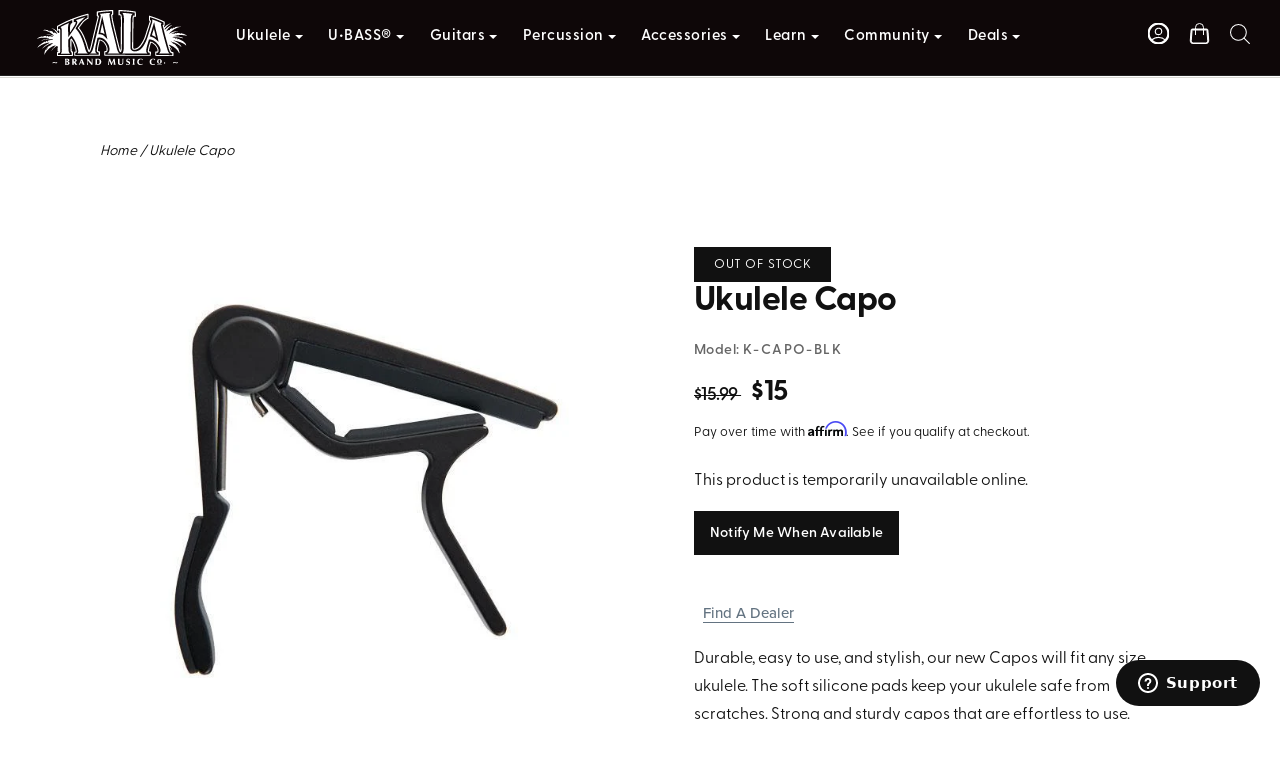

--- FILE ---
content_type: text/html; charset=utf-8
request_url: https://kalabrand.com/products/ukulele-capo?variant=39649908260934
body_size: 96127
content:
<!DOCTYPE html>
<html class="no-js" lang="en">
<head>
<!-- <script src="//d1liekpayvooaz.cloudfront.net/apps/customizery/customizery.js?shop=kala-brand-music-company.myshopify.com"></script> -->
<!-- Pandectes Rules Manual Setup -->
<script src="//kalabrand.com/cdn/shop/files/pandectes-rules.js?v=3419545956867361014"></script>
  <!-- Start of kalabrand Zendesk Widget script -->
<script id="ze-snippet" src="https://static.zdassets.com/ekr/snippet.js?key=5cf35266-0051-4386-9f05-9d3816aa7b8e"> </script>
<!-- End of kalabrand Zendesk Widget script -->

  <!-- Start Font Awesome script -->
  <!-- <script src="https://kit.fontawesome.com/755ecf6faf.js" crossorigin="anonymous"></script>
  <!-- End Font Awesome script -->

  <!-- Symmetry 3.0.11 -->
  <meta charset="UTF-8">
  <meta http-equiv="X-UA-Compatible" content="IE=edge,chrome=1">
  <meta name="viewport" content="width=device-width,initial-scale=1.0" />
  <meta name="theme-color" content="#111111">
  <meta name="facebook-domain-verification" content="vo27ojwu594b3kk7cq478q4d7zse8p" />
  


  <link rel="shortcut icon" href="//kalabrand.com/cdn/shop/t/140/assets/favicon.png?v=55051183237266045231759274334" type="image/png" />
  <title>
    Ukulele Capo &ndash; Kala Brand Music Co.™
  </title>
  
  <meta name="description" content="Durable, easy to use, and stylish, our new Capos will fit any size ukulele. The soft silicone pads keep your ukulele safe from scratches. Strong and sturdy capos that are effortless to use. Available in Walnut, Beechwood, and Black." />
  
  <link rel="canonical" href="https://kalabrand.com/products/ukulele-capo" />
<!-- Google tag (gtag.js) -->
<script>
  window.dataLayer = window.dataLayer || [];
  function gtag(){dataLayer.push(arguments);}
</script>

 
    
 

  
<meta property="og:site_name" content="Kala Brand Music Co.™" />

    <meta property="og:image" content="http://kalabrand.com/cdn/shop/products/K-CAPO-BLK_2824eed1-203b-4966-9314-b78bb02760c0_1024x1024.jpg?v=1638231499" />
    <meta property="og:description" content="Durable, easy to use, and stylish, our new Capos will fit any size ukulele. The soft silicone pads keep your..." />
    <meta property="og:title" content="Ukulele Capo - Kala Brand Music Co.™" />
    <meta property="og:type" content="product" />
    <meta property="og:url" content="https://kalabrand.com/products/ukulele-capo" />
    <meta property="og:price:amount" content="10.00" />
    <meta property="og:price:currency" content="USD" />
    <meta property="og:availability" content="oos" />

  
 



  <meta name="twitter:card" content="summary">


  <meta name="twitter:title" content="Ukulele Capo">
  <meta name="twitter:description" content="Durable, easy to use, and stylish, our new Capos will fit any size ukulele. The soft silicone pads keep your ukulele safe from scratches. Strong and sturdy capos that are effortless to use. Available ">
  <meta name="twitter:image" content="https://kalabrand.com/cdn/shop/products/K-CAPO-BLK_2824eed1-203b-4966-9314-b78bb02760c0_600x600.jpg?v=1638231499">
  <meta name="twitter:image:width" content="600">
  <meta name="twitter:image:height" content="600">



  

  <link href="//kalabrand.com/cdn/shop/t/140/assets/styles.scss.css?v=70216836917384779921768938233" rel="stylesheet" type="text/css" media="all" />
  
  
  <link rel="stylesheet" href="https://use.typekit.net/qno4lgd.css">
  
<!-- START PostHog Analytics Script -->


<script type="text/javascript">
  window._mfq = window._mfq || [];
  (function() {
    var mf = document.createElement("script");
    mf.type = "text/javascript"; mf.defer = true;
    mf.src = "//cdn.mouseflow.com/projects/ee3e6fa0-d79b-441e-bc7c-f2c30e8831a4.js";
    document.getElementsByTagName("head")[0].appendChild(mf);
  })();
</script>


<script>
  // --- Cart icon (yours) ---
  document.querySelector('a[href="/cart"]')?.addEventListener('click', function () {
    if (window.posthog && posthog.capture) posthog.capture('clicked_cart_icon');
  });

  document.addEventListener('DOMContentLoaded', function () {
    if (!window.posthog || !posthog.capture) return;

    // Support multiple nav variants (desktop mega + mobile drawer, etc.)
    var navRoots = Array.from(document.querySelectorAll([
      '.multi-level-nav',     // your current desktop nav
      '.mobile-nav',          // common mobile pattern (if present)
      '.drawer-nav',          // common slide-out pattern (if present)
      '.header .nav'          // fallback if theme changes
    ].join(','))).filter(Boolean);

    if (!navRoots.length) {
      // Optional: uncomment to debug on rare templates without nav
      // console.warn('[PostHog] No nav roots found for tracking');
      return;
    }

    // ---------- Helpers ----------
    function getText(el) {
      return (el?.textContent || '').replace(/\s+/g, ' ').trim();
    }
    function indexInParent(el) {
      if (!el || !el.parentElement) return null;
      var i = 0, n = el;
      while ((n = n.previousElementSibling) != null) i++;
      return i;
    }
    function getLevel(el) {
      if (el.closest('.tier-1')) return 'primary';
      if (el.closest('.tier-2')) return 'mega';
      if (el.closest('.drawer-nav') || el.closest('.mobile-nav')) return 'mobile';
      return 'unknown';
    }
    function getSection(el) {
      // Prefer explicit column headers inside mega menus
      var header = el.closest('li')?.closest('ul')?.closest('li')?.querySelector('a.col-header');
      if (!header) header = el.closest('li')?.querySelector('a.col-header');
      return getText(header) || null;
    }
    function isToggleAnchor(a) {
      if (!a) return false;
      if (a.getAttribute('role') === 'button') return true;
      if (a.getAttribute('href') === '#') return true;
      if (a.classList.contains('has-children') || a.classList.contains('contains-children')) return true;
      if (a.hasAttribute('aria-haspopup')) return true;
      return false;
    }
    function buildProps(target) {
      var props = {
        level: getLevel(target),
        section: getSection(target),
        label: getText(target),
        href: target.tagName === 'A' ? target.getAttribute('href') : null,
        is_toggle: isToggleAnchor(target),
        aria_expanded: target.getAttribute('aria-expanded') || null,
        classes: target.className || null,
        path: location.pathname,
        pos_index: indexInParent(target.closest('li'))
      };
      if (!props.label && target.getAttribute('aria-label')) {
        props.label = target.getAttribute('aria-label');
      }
      return props;
    }

    // Special-case: logo
    navRoots.forEach(function (root) {
      var logo = root.querySelector('a.nav-svglogo');
      if (logo) {
        logo.addEventListener('click', function () {
          if (window.posthog && posthog.capture) {
            posthog.capture('nav_logo_click', {
              level: getLevel(logo),
              label: 'Logo',
              href: logo.getAttribute('href') || null,
              path: location.pathname
            });
          }
        });
      }
    });

    // Small re-entrancy guard to avoid double-captures from odd legacy handlers
    var lastTargetRef = null;
    var lastTick = 0;
    function safeCapture(name, props, target) {
      var now = Date.now();
      if (target === lastTargetRef && now - lastTick < 10) return; // same tick / same node
      lastTargetRef = target; lastTick = now;
      if (window.posthog && posthog.capture) posthog.capture(name, props);
    }

    function handleActivate(target) {
      var props = buildProps(target);
      var eventName = props.is_toggle ? 'nav_toggle_click' : 'nav_link_click';
      safeCapture(eventName, props, target);
    }

    // Click delegation (mouse/touch)
    navRoots.forEach(function (root) {
      root.addEventListener('click', function (e) {
        var target = e.target.closest('a,button,[role="button"]');
        if (!target || !root.contains(target)) return;
        handleActivate(target);
      }, true);
    });

    // Keyboard activation for accessibility (Enter/Space)
    navRoots.forEach(function (root) {
      root.addEventListener('keydown', function (e) {
        var key = e.key;
        if (key !== 'Enter' && key !== ' ') return;
        var target = e.target.closest('a,button,[role="button"]');
        if (!target || !root.contains(target)) return;
        handleActivate(target);
      }, true);
    });
  });
</script>
<!-- END PostHog Analytics Script -->

<script type="text/javascript">
  (function(d) {
    var config = {
      kitId: 'xee3dbc',
      scriptTimeout: 1000,
      async: true
    },
    h=d.documentElement,t=setTimeout(function(){h.className=h.className.replace(/\bwf-loading\b/g,"")+" wf-inactive";},config.scriptTimeout),tk=d.createElement("script"),f=false,s=d.getElementsByTagName("script")[0],a;h.className+=" wf-loading";tk.src='https://use.typekit.net/'+config.kitId+'.js';tk.async=true;tk.onload=tk.onreadystatechange=function(){a=this.readyState;if(f||a&&a!="complete"&&a!="loaded")return;f=true;clearTimeout(t);try{Typekit.load(config)}catch(e){}};s.parentNode.insertBefore(tk,s)
  })(document);
</script>

  

  <script src="//ajax.googleapis.com/ajax/libs/jquery/1.8/jquery.min.js" type="text/javascript"></script>
  <script src="//kalabrand.com/cdn/shopifycloud/storefront/assets/themes_support/api.jquery-7ab1a3a4.js" type="text/javascript"></script>
  
  <script src="//kalabrand.com/cdn/shop/t/140/assets/snowfall.jquery.min.js?v=121018179440661023061759274334" type="text/javascript"></script>
  
<script>
  Shopify.money_format = "${{amount}}";
  window.theme = window.theme || {};
  theme.money_format = "${{amount}}";
  theme.productData = {};
  document.documentElement.className = document.documentElement.className.replace('no-js', '');
  if(window.location.href == 'https://kalabrand.com/shop'){
  window.location.href = '/pages/shop';
  }
  if(window.location.href == 'https://kalabrand.com/pages/ubass/passenger'){
  window.location.href = 'https://kalabrand.com/collections/mahogany-ubass/products/passenger-u-bass';
  }
  if(window.location.href== 'www.ubass.com'){
  window.location.href = 'https://kalabrand.com/collections/all-ubass';
  }



    
    $( document ).ready(function() {
      $('.search-text').click(function(){
          setTimeout(function () {
            $('.search-box input[type=text]').trigger('focus');
        }, 250);
        if($(".search-box").hasClass("hidden")){
        $(".search-box").removeClass('hidden');
        $(".svg-search").addClass('hidesvg');
        $(".svg-close").removeClass('hidesvg');
      } else {
        $(".search-box").addClass('hidden');
        $(".svg-search").removeClass('hidesvg');
        $(".svg-close").addClass('hidesvg');
      }
      });
    });



if(window.location.href == "https://kalabrand.com/apps/help-center"){
  var script = document.createElement("script")
  script.type = "text/javascript";
  //Chrome,Firefox, Opera, Safari 3+
  script.onload = function(){
  console.log("Script is loaded");
  };
  script.id = "ze-snippet";
  script.src = "https://static.zdassets.com/ekr/snippet.js?key=5cf35266-0051-4386-9f05-9d3816aa7b8e";
  document.getElementsByTagName("head")[0].appendChild(script);
  }

</script>

 

<script>
(function() {
  'use strict';

  // Page detection
  const currentPath = window.location.pathname;
  const isProductPage = currentPath.includes('/products/') || window.template === 'product';
  const isCartPage = currentPath.includes('/cart') || window.template === 'cart';
  const isCheckoutPage = currentPath.includes('/checkout') || window.template === 'checkout';
  const isAllowedPage = isProductPage || isCartPage || isCheckoutPage;

  // SDK loading flags
  let walletSDKsLoaded = false;
  let affirmSDKLoaded = false;

  // Store original methods for later restoration
  const originalMethods = {};

  // Stub functions that queue calls for later execution
  function createStub(name) {
    const queue = [];
    const stub = function() {
      if (walletSDKsLoaded || affirmSDKLoaded) {
        // SDK is loaded, execute immediately
        return window[name] && window[name].apply(this, arguments);
      } else {
        // Queue the call for later
        queue.push(arguments);
      }
    };
    stub.queue = queue;
    stub.isStub = true;
    return stub;
  }

  // Affirm SDK interceptor - only block on non-product/cart pages
  if (!isProductPage && !isCartPage && !isCheckoutPage) {
    // Block Affirm on non-relevant pages
    window._affirm_config = null;
    window.affirm = {
      ui: {
        ready: createStub('affirm_ui_ready'),
        refresh: createStub('affirm_ui_refresh')
      },
      checkout: {
        open: createStub('affirm_checkout_open')
      }
    };
    
    // Block script injection by stubbing createElement for Affirm scripts
    const originalCreateElement = document.createElement;
    document.createElement = function(tagName) {
      const element = originalCreateElement.call(document, tagName);
      
      if (tagName.toLowerCase() === 'script') {
        const originalSrcSetter = element.__lookupSetter__('src') || 
          Object.getOwnPropertyDescriptor(HTMLScriptElement.prototype, 'src').set;
        
        Object.defineProperty(element, 'src', {
          set: function(value) {
            if (!value) return originalSrcSetter.call(this, value);
            
            const url = value.toLowerCase();
            const urlObj = new URL(value.startsWith('//') ? 'https:' + value : value.startsWith('/') ? window.location.origin + value : value);
            const hostname = urlObj.hostname;
            const pathname = urlObj.pathname;
            
            // Block wallet/payment SDKs on non-allowed pages
            const shouldBlock = !isAllowedPage && (
              // Affirm (production and sandbox)
              hostname.includes('affirm.com') ||
              // PayPal SDK (with query parameters)
              hostname.includes('paypal.com') && pathname.includes('/sdk/js') ||
              hostname.includes('paypalobjects.com') && pathname.includes('/api/checkout.js') ||
              // Shopify accelerated checkout
              hostname.includes('cdn.shopify.com') && pathname.includes('/shopifycloud/accelerated-checkout') ||
              pathname.includes('portable-wallets.en.js') ||
              pathname.includes('shopify-accelerated-checkout-cart.js') ||
              // Shop Pay
              hostname.includes('shop.app') && pathname.includes('/checkouts')
            );
            
            if (shouldBlock) {
              console.log('🚫 Blocked wallet SDK load:', hostname + pathname, 'on:', currentPath);
              return;
            }
            
            return originalSrcSetter.call(this, value);
          },
          get: function() {
            return this.getAttribute('src');
          }
        });
      }
      
      return element;
    };
  }

  // Payment SDK stubs for non-allowed pages
  if (!isAllowedPage) {
    // PayPal SDK stub
    window.paypal = window.paypal || createStub('paypal');
    
    // Shop Pay stub
    window.ShopPay = window.ShopPay || createStub('ShopPay');
    
    // Shopify accelerated checkout stubs
    if (!window.Shopify) window.Shopify = {};
    if (!window.Shopify.PaymentButton) {
      window.Shopify.PaymentButton = createStub('Shopify.PaymentButton');
    }
    if (!window.Shopify.checkout) {
      window.Shopify.checkout = {
        OrderStatus: createStub('Shopify.checkout.OrderStatus')
      };
    }
  }

  // Apple Pay / Google Pay stubs
  if (!isAllowedPage) {
    if (window.PaymentRequest) {
      originalMethods.PaymentRequest = window.PaymentRequest;
      window.PaymentRequest = function() {
        if (!isAllowedPage) {
          console.log('🚫 Blocked PaymentRequest on:', currentPath);
          return { show: function() { return Promise.reject('Not available'); }};
        }
        return originalMethods.PaymentRequest.apply(this, arguments);
      };
    }
  }

  // Function to load wallet SDKs when needed
  function loadWalletSDKs() {
    if (walletSDKsLoaded) return;
    
    console.log('📦 Loading wallet SDKs for:', currentPath);
    
    // Restore original methods
    if (originalMethods.PaymentRequest) {
      window.PaymentRequest = originalMethods.PaymentRequest;
    }
    
    // Restore document.createElement
    if (document.createElement !== originalCreateElement && typeof originalCreateElement !== 'undefined') {
      document.createElement = originalCreateElement;
    }
    
    walletSDKsLoaded = true;
  }

  // Load Affirm SDK specifically for product/cart pages
  function loadAffirmSDK() {
    if (affirmSDKLoaded || (!isProductPage && !isCartPage)) return;
    
    console.log('📦 Loading Affirm SDK for:', currentPath);
    
    // Load Affirm config if not already loaded
    if (!window._affirm_config && (isProductPage || isCartPage)) {
      // Restore Affirm loading by loading the existing script
      const affirmScript = document.createElement('script');
      affirmScript.src = '//kalabrand.com/cdn/shop/t/140/assets/affirmShopify.js?v=78094351194695949211759274334';
      affirmScript.async = true;
      document.head.appendChild(affirmScript);
    }
    
    affirmSDKLoaded = true;
  }

  // Auto-load on allowed pages
  if (isAllowedPage) {
    // Small delay to ensure DOM is ready
    if (document.readyState === 'loading') {
      document.addEventListener('DOMContentLoaded', function() {
        setTimeout(() => {
          loadWalletSDKs();
          if (isProductPage || isCartPage) {
            loadAffirmSDK();
          }
        }, 100);
      });
    } else {
      setTimeout(() => {
        loadWalletSDKs();
        if (isProductPage || isCartPage) {
          loadAffirmSDK();
        }
      }, 100);
    }
  }

  // Load on user interaction for better UX (progressive enhancement)
  if (!isAllowedPage) {
    let interactionLoaded = false;
    
    function loadOnInteraction() {
      if (interactionLoaded) return;
      interactionLoaded = true;
      
      // Only load if user navigates to allowed section
      const newPath = window.location.pathname;
      const newIsAllowed = newPath.includes('/products/') || 
                          newPath.includes('/cart') || 
                          newPath.includes('/checkout');
      
      if (newIsAllowed) {
        loadWalletSDKs();
        loadAffirmSDK();
      }
    }
    
    // Listen for navigation changes (SPA behavior)
    if (typeof history !== 'undefined' && history.pushState) {
      const originalPushState = history.pushState;
      history.pushState = function() {
        originalPushState.apply(this, arguments);
        setTimeout(loadOnInteraction, 100);
      };
      
      window.addEventListener('popstate', loadOnInteraction);
    }
  }

  // Expose loading functions globally for manual triggering
  window.walletSDKInterceptor = {
    loadWalletSDKs: loadWalletSDKs,
    loadAffirmSDK: loadAffirmSDK,
    isAllowedPage: isAllowedPage,
    currentPath: currentPath
  };

})();
</script>
<!-- start content for header -->
<script>window.performance && window.performance.mark && window.performance.mark('shopify.content_for_header.start');</script><meta name="google-site-verification" content="IUOQFdjYXuVA-3-0KA2Gi1TkzlN3r5CIcUfA0jg0Xa8">
<meta name="google-site-verification" content="OE0gZ-W3gthXSOnI_IZXMPoKkRJmJhaQDB2RTtVyWB4">
<meta name="google-site-verification" content="IUOQFdjYXuVA-3-0KA2Gi1TkzlN3r5CIcUfA0jg0Xa8">
<meta id="shopify-digital-wallet" name="shopify-digital-wallet" content="/8060141/digital_wallets/dialog">
<meta name="shopify-checkout-api-token" content="6927d7eadff95f9b1c42f469c2944b8d">
<meta id="in-context-paypal-metadata" data-shop-id="8060141" data-venmo-supported="false" data-environment="production" data-locale="en_US" data-paypal-v4="true" data-currency="USD">
<link rel="alternate" type="application/json+oembed" href="https://kalabrand.com/products/ukulele-capo.oembed">
<script async="async" src="/checkouts/internal/preloads.js?locale=en-US"></script>
<link rel="preconnect" href="https://shop.app" crossorigin="anonymous">
<script async="async" src="https://shop.app/checkouts/internal/preloads.js?locale=en-US&shop_id=8060141" crossorigin="anonymous"></script>
<script id="apple-pay-shop-capabilities" type="application/json">{"shopId":8060141,"countryCode":"US","currencyCode":"USD","merchantCapabilities":["supports3DS"],"merchantId":"gid:\/\/shopify\/Shop\/8060141","merchantName":"Kala Brand Music Co.™","requiredBillingContactFields":["postalAddress","email"],"requiredShippingContactFields":["postalAddress","email"],"shippingType":"shipping","supportedNetworks":["visa","masterCard","amex","discover","elo","jcb"],"total":{"type":"pending","label":"Kala Brand Music Co.™","amount":"1.00"},"shopifyPaymentsEnabled":true,"supportsSubscriptions":true}</script>
<script id="shopify-features" type="application/json">{"accessToken":"6927d7eadff95f9b1c42f469c2944b8d","betas":["rich-media-storefront-analytics"],"domain":"kalabrand.com","predictiveSearch":true,"shopId":8060141,"locale":"en"}</script>
<script>var Shopify = Shopify || {};
Shopify.shop = "kala-brand-music-company.myshopify.com";
Shopify.locale = "en";
Shopify.currency = {"active":"USD","rate":"1.0"};
Shopify.country = "US";
Shopify.theme = {"name":"FORMED - KALA 1.0 - 2025-10-24 - NAV","id":141944979526,"schema_name":"Symmetry","schema_version":"3.0.11","theme_store_id":null,"role":"main"};
Shopify.theme.handle = "null";
Shopify.theme.style = {"id":null,"handle":null};
Shopify.cdnHost = "kalabrand.com/cdn";
Shopify.routes = Shopify.routes || {};
Shopify.routes.root = "/";</script>
<script type="module">!function(o){(o.Shopify=o.Shopify||{}).modules=!0}(window);</script>
<script>!function(o){function n(){var o=[];function n(){o.push(Array.prototype.slice.apply(arguments))}return n.q=o,n}var t=o.Shopify=o.Shopify||{};t.loadFeatures=n(),t.autoloadFeatures=n()}(window);</script>
<script>
  window.ShopifyPay = window.ShopifyPay || {};
  window.ShopifyPay.apiHost = "shop.app\/pay";
  window.ShopifyPay.redirectState = null;
</script>
<script id="shop-js-analytics" type="application/json">{"pageType":"product"}</script>
<script defer="defer" async type="module" src="//kalabrand.com/cdn/shopifycloud/shop-js/modules/v2/client.init-shop-cart-sync_BdyHc3Nr.en.esm.js"></script>
<script defer="defer" async type="module" src="//kalabrand.com/cdn/shopifycloud/shop-js/modules/v2/chunk.common_Daul8nwZ.esm.js"></script>
<script type="module">
  await import("//kalabrand.com/cdn/shopifycloud/shop-js/modules/v2/client.init-shop-cart-sync_BdyHc3Nr.en.esm.js");
await import("//kalabrand.com/cdn/shopifycloud/shop-js/modules/v2/chunk.common_Daul8nwZ.esm.js");

  window.Shopify.SignInWithShop?.initShopCartSync?.({"fedCMEnabled":true,"windoidEnabled":true});

</script>
<script>
  window.Shopify = window.Shopify || {};
  if (!window.Shopify.featureAssets) window.Shopify.featureAssets = {};
  window.Shopify.featureAssets['shop-js'] = {"shop-cart-sync":["modules/v2/client.shop-cart-sync_QYOiDySF.en.esm.js","modules/v2/chunk.common_Daul8nwZ.esm.js"],"init-fed-cm":["modules/v2/client.init-fed-cm_DchLp9rc.en.esm.js","modules/v2/chunk.common_Daul8nwZ.esm.js"],"shop-button":["modules/v2/client.shop-button_OV7bAJc5.en.esm.js","modules/v2/chunk.common_Daul8nwZ.esm.js"],"init-windoid":["modules/v2/client.init-windoid_DwxFKQ8e.en.esm.js","modules/v2/chunk.common_Daul8nwZ.esm.js"],"shop-cash-offers":["modules/v2/client.shop-cash-offers_DWtL6Bq3.en.esm.js","modules/v2/chunk.common_Daul8nwZ.esm.js","modules/v2/chunk.modal_CQq8HTM6.esm.js"],"shop-toast-manager":["modules/v2/client.shop-toast-manager_CX9r1SjA.en.esm.js","modules/v2/chunk.common_Daul8nwZ.esm.js"],"init-shop-email-lookup-coordinator":["modules/v2/client.init-shop-email-lookup-coordinator_UhKnw74l.en.esm.js","modules/v2/chunk.common_Daul8nwZ.esm.js"],"pay-button":["modules/v2/client.pay-button_DzxNnLDY.en.esm.js","modules/v2/chunk.common_Daul8nwZ.esm.js"],"avatar":["modules/v2/client.avatar_BTnouDA3.en.esm.js"],"init-shop-cart-sync":["modules/v2/client.init-shop-cart-sync_BdyHc3Nr.en.esm.js","modules/v2/chunk.common_Daul8nwZ.esm.js"],"shop-login-button":["modules/v2/client.shop-login-button_D8B466_1.en.esm.js","modules/v2/chunk.common_Daul8nwZ.esm.js","modules/v2/chunk.modal_CQq8HTM6.esm.js"],"init-customer-accounts-sign-up":["modules/v2/client.init-customer-accounts-sign-up_C8fpPm4i.en.esm.js","modules/v2/client.shop-login-button_D8B466_1.en.esm.js","modules/v2/chunk.common_Daul8nwZ.esm.js","modules/v2/chunk.modal_CQq8HTM6.esm.js"],"init-shop-for-new-customer-accounts":["modules/v2/client.init-shop-for-new-customer-accounts_CVTO0Ztu.en.esm.js","modules/v2/client.shop-login-button_D8B466_1.en.esm.js","modules/v2/chunk.common_Daul8nwZ.esm.js","modules/v2/chunk.modal_CQq8HTM6.esm.js"],"init-customer-accounts":["modules/v2/client.init-customer-accounts_dRgKMfrE.en.esm.js","modules/v2/client.shop-login-button_D8B466_1.en.esm.js","modules/v2/chunk.common_Daul8nwZ.esm.js","modules/v2/chunk.modal_CQq8HTM6.esm.js"],"shop-follow-button":["modules/v2/client.shop-follow-button_CkZpjEct.en.esm.js","modules/v2/chunk.common_Daul8nwZ.esm.js","modules/v2/chunk.modal_CQq8HTM6.esm.js"],"lead-capture":["modules/v2/client.lead-capture_BntHBhfp.en.esm.js","modules/v2/chunk.common_Daul8nwZ.esm.js","modules/v2/chunk.modal_CQq8HTM6.esm.js"],"checkout-modal":["modules/v2/client.checkout-modal_CfxcYbTm.en.esm.js","modules/v2/chunk.common_Daul8nwZ.esm.js","modules/v2/chunk.modal_CQq8HTM6.esm.js"],"shop-login":["modules/v2/client.shop-login_Da4GZ2H6.en.esm.js","modules/v2/chunk.common_Daul8nwZ.esm.js","modules/v2/chunk.modal_CQq8HTM6.esm.js"],"payment-terms":["modules/v2/client.payment-terms_MV4M3zvL.en.esm.js","modules/v2/chunk.common_Daul8nwZ.esm.js","modules/v2/chunk.modal_CQq8HTM6.esm.js"]};
</script>
<script>(function() {
  var isLoaded = false;
  function asyncLoad() {
    if (isLoaded) return;
    isLoaded = true;
    var urls = ["https:\/\/cdn.growthhero.io\/sites\/pixel.js?shop=kala-brand-music-company.myshopify.com","https:\/\/js.smile.io\/v1\/smile-shopify.js?shop=kala-brand-music-company.myshopify.com","\/\/d1liekpayvooaz.cloudfront.net\/apps\/customizery\/customizery.js?shop=kala-brand-music-company.myshopify.com","https:\/\/hello.zonos.com\/shop-duty-tax\/hello.js?1669237805892\u0026shop=kala-brand-music-company.myshopify.com","https:\/\/cdn-bundler.nice-team.net\/app\/js\/bundler.js?shop=kala-brand-music-company.myshopify.com","https:\/\/cdn.shopify.com\/s\/files\/1\/0806\/0141\/t\/100\/assets\/affirmShopify.js?v=1712947577\u0026shop=kala-brand-music-company.myshopify.com","https:\/\/cdn.hextom.com\/js\/freeshippingbar.js?shop=kala-brand-music-company.myshopify.com"];
    for (var i = 0; i < urls.length; i++) {
      var s = document.createElement('script');
      s.type = 'text/javascript';
      s.async = true;
      s.src = urls[i];
      var x = document.getElementsByTagName('script')[0];
      x.parentNode.insertBefore(s, x);
    }
  };
  if(window.attachEvent) {
    window.attachEvent('onload', asyncLoad);
  } else {
    window.addEventListener('load', asyncLoad, false);
  }
})();</script>
<script id="__st">var __st={"a":8060141,"offset":-28800,"reqid":"b210278b-3296-4c64-a337-701fa66f23d1-1768966563","pageurl":"kalabrand.com\/products\/ukulele-capo?variant=39649908260934","u":"8c293d9bd8c1","p":"product","rtyp":"product","rid":2465966849};</script>
<script>window.ShopifyPaypalV4VisibilityTracking = true;</script>
<script id="captcha-bootstrap">!function(){'use strict';const t='contact',e='account',n='new_comment',o=[[t,t],['blogs',n],['comments',n],[t,'customer']],c=[[e,'customer_login'],[e,'guest_login'],[e,'recover_customer_password'],[e,'create_customer']],r=t=>t.map((([t,e])=>`form[action*='/${t}']:not([data-nocaptcha='true']) input[name='form_type'][value='${e}']`)).join(','),a=t=>()=>t?[...document.querySelectorAll(t)].map((t=>t.form)):[];function s(){const t=[...o],e=r(t);return a(e)}const i='password',u='form_key',d=['recaptcha-v3-token','g-recaptcha-response','h-captcha-response',i],f=()=>{try{return window.sessionStorage}catch{return}},m='__shopify_v',_=t=>t.elements[u];function p(t,e,n=!1){try{const o=window.sessionStorage,c=JSON.parse(o.getItem(e)),{data:r}=function(t){const{data:e,action:n}=t;return t[m]||n?{data:e,action:n}:{data:t,action:n}}(c);for(const[e,n]of Object.entries(r))t.elements[e]&&(t.elements[e].value=n);n&&o.removeItem(e)}catch(o){console.error('form repopulation failed',{error:o})}}const l='form_type',E='cptcha';function T(t){t.dataset[E]=!0}const w=window,h=w.document,L='Shopify',v='ce_forms',y='captcha';let A=!1;((t,e)=>{const n=(g='f06e6c50-85a8-45c8-87d0-21a2b65856fe',I='https://cdn.shopify.com/shopifycloud/storefront-forms-hcaptcha/ce_storefront_forms_captcha_hcaptcha.v1.5.2.iife.js',D={infoText:'Protected by hCaptcha',privacyText:'Privacy',termsText:'Terms'},(t,e,n)=>{const o=w[L][v],c=o.bindForm;if(c)return c(t,g,e,D).then(n);var r;o.q.push([[t,g,e,D],n]),r=I,A||(h.body.append(Object.assign(h.createElement('script'),{id:'captcha-provider',async:!0,src:r})),A=!0)});var g,I,D;w[L]=w[L]||{},w[L][v]=w[L][v]||{},w[L][v].q=[],w[L][y]=w[L][y]||{},w[L][y].protect=function(t,e){n(t,void 0,e),T(t)},Object.freeze(w[L][y]),function(t,e,n,w,h,L){const[v,y,A,g]=function(t,e,n){const i=e?o:[],u=t?c:[],d=[...i,...u],f=r(d),m=r(i),_=r(d.filter((([t,e])=>n.includes(e))));return[a(f),a(m),a(_),s()]}(w,h,L),I=t=>{const e=t.target;return e instanceof HTMLFormElement?e:e&&e.form},D=t=>v().includes(t);t.addEventListener('submit',(t=>{const e=I(t);if(!e)return;const n=D(e)&&!e.dataset.hcaptchaBound&&!e.dataset.recaptchaBound,o=_(e),c=g().includes(e)&&(!o||!o.value);(n||c)&&t.preventDefault(),c&&!n&&(function(t){try{if(!f())return;!function(t){const e=f();if(!e)return;const n=_(t);if(!n)return;const o=n.value;o&&e.removeItem(o)}(t);const e=Array.from(Array(32),(()=>Math.random().toString(36)[2])).join('');!function(t,e){_(t)||t.append(Object.assign(document.createElement('input'),{type:'hidden',name:u})),t.elements[u].value=e}(t,e),function(t,e){const n=f();if(!n)return;const o=[...t.querySelectorAll(`input[type='${i}']`)].map((({name:t})=>t)),c=[...d,...o],r={};for(const[a,s]of new FormData(t).entries())c.includes(a)||(r[a]=s);n.setItem(e,JSON.stringify({[m]:1,action:t.action,data:r}))}(t,e)}catch(e){console.error('failed to persist form',e)}}(e),e.submit())}));const S=(t,e)=>{t&&!t.dataset[E]&&(n(t,e.some((e=>e===t))),T(t))};for(const o of['focusin','change'])t.addEventListener(o,(t=>{const e=I(t);D(e)&&S(e,y())}));const B=e.get('form_key'),M=e.get(l),P=B&&M;t.addEventListener('DOMContentLoaded',(()=>{const t=y();if(P)for(const e of t)e.elements[l].value===M&&p(e,B);[...new Set([...A(),...v().filter((t=>'true'===t.dataset.shopifyCaptcha))])].forEach((e=>S(e,t)))}))}(h,new URLSearchParams(w.location.search),n,t,e,['guest_login'])})(!0,!0)}();</script>
<script integrity="sha256-4kQ18oKyAcykRKYeNunJcIwy7WH5gtpwJnB7kiuLZ1E=" data-source-attribution="shopify.loadfeatures" defer="defer" src="//kalabrand.com/cdn/shopifycloud/storefront/assets/storefront/load_feature-a0a9edcb.js" crossorigin="anonymous"></script>
<script crossorigin="anonymous" defer="defer" src="//kalabrand.com/cdn/shopifycloud/storefront/assets/shopify_pay/storefront-65b4c6d7.js?v=20250812"></script>
<script data-source-attribution="shopify.dynamic_checkout.dynamic.init">var Shopify=Shopify||{};Shopify.PaymentButton=Shopify.PaymentButton||{isStorefrontPortableWallets:!0,init:function(){window.Shopify.PaymentButton.init=function(){};var t=document.createElement("script");t.src="https://kalabrand.com/cdn/shopifycloud/portable-wallets/latest/portable-wallets.en.js",t.type="module",document.head.appendChild(t)}};
</script>
<script data-source-attribution="shopify.dynamic_checkout.buyer_consent">
  function portableWalletsHideBuyerConsent(e){var t=document.getElementById("shopify-buyer-consent"),n=document.getElementById("shopify-subscription-policy-button");t&&n&&(t.classList.add("hidden"),t.setAttribute("aria-hidden","true"),n.removeEventListener("click",e))}function portableWalletsShowBuyerConsent(e){var t=document.getElementById("shopify-buyer-consent"),n=document.getElementById("shopify-subscription-policy-button");t&&n&&(t.classList.remove("hidden"),t.removeAttribute("aria-hidden"),n.addEventListener("click",e))}window.Shopify?.PaymentButton&&(window.Shopify.PaymentButton.hideBuyerConsent=portableWalletsHideBuyerConsent,window.Shopify.PaymentButton.showBuyerConsent=portableWalletsShowBuyerConsent);
</script>
<script data-source-attribution="shopify.dynamic_checkout.cart.bootstrap">document.addEventListener("DOMContentLoaded",(function(){function t(){return document.querySelector("shopify-accelerated-checkout-cart, shopify-accelerated-checkout")}if(t())Shopify.PaymentButton.init();else{new MutationObserver((function(e,n){t()&&(Shopify.PaymentButton.init(),n.disconnect())})).observe(document.body,{childList:!0,subtree:!0})}}));
</script>
<link id="shopify-accelerated-checkout-styles" rel="stylesheet" media="screen" href="https://kalabrand.com/cdn/shopifycloud/portable-wallets/latest/accelerated-checkout-backwards-compat.css" crossorigin="anonymous">
<style id="shopify-accelerated-checkout-cart">
        #shopify-buyer-consent {
  margin-top: 1em;
  display: inline-block;
  width: 100%;
}

#shopify-buyer-consent.hidden {
  display: none;
}

#shopify-subscription-policy-button {
  background: none;
  border: none;
  padding: 0;
  text-decoration: underline;
  font-size: inherit;
  cursor: pointer;
}

#shopify-subscription-policy-button::before {
  box-shadow: none;
}

      </style>
<script id="sections-script" data-sections="footer" defer="defer" src="//kalabrand.com/cdn/shop/t/140/compiled_assets/scripts.js?v=15077"></script>
<script>window.performance && window.performance.mark && window.performance.mark('shopify.content_for_header.end');</script>
<!-- end content for header -->



<!-- BEGIN app block: shopify://apps/pandectes-gdpr/blocks/banner/58c0baa2-6cc1-480c-9ea6-38d6d559556a -->
  
    
      <!-- TCF is active, scripts are loaded above -->
      
        <script>
          if (!window.PandectesRulesSettings) {
            window.PandectesRulesSettings = {"store":{"id":8060141,"adminMode":false,"headless":false,"storefrontRootDomain":"","checkoutRootDomain":"","storefrontAccessToken":""},"banner":{"revokableTrigger":false,"cookiesBlockedByDefault":"-1","hybridStrict":true,"isActive":true},"geolocation":{"auOnly":false,"brOnly":true,"caOnly":true,"chOnly":false,"euOnly":true,"jpOnly":false,"nzOnly":false,"thOnly":false,"zaOnly":false,"canadaOnly":false,"globalVisibility":false},"blocker":{"isActive":false,"googleConsentMode":{"isActive":false,"id":"","analyticsId":"","adwordsId":"","adStorageCategory":4,"analyticsStorageCategory":2,"functionalityStorageCategory":1,"personalizationStorageCategory":1,"securityStorageCategory":0,"customEvent":false,"redactData":false,"urlPassthrough":false,"dataLayerProperty":"dataLayer","waitForUpdate":500,"useNativeChannel":false,"debugMode":false},"facebookPixel":{"isActive":false,"id":"","ldu":false},"microsoft":{"isActive":false,"uetTags":""},"rakuten":{"isActive":false,"cmp":false,"ccpa":false},"gpcIsActive":true,"klaviyoIsActive":false,"defaultBlocked":7,"patterns":{"whiteList":[],"blackList":{"1":[],"2":[],"4":[],"8":[]},"iframesWhiteList":[],"iframesBlackList":{"1":[],"2":[],"4":[],"8":[]},"beaconsWhiteList":[],"beaconsBlackList":{"1":[],"2":[],"4":[],"8":[]}}}};
            const rulesScript = document.createElement('script');
            window.PandectesRulesSettings.auto = true;
            rulesScript.src = "https://cdn.shopify.com/extensions/019bdc07-7fb4-70c4-ad72-a3837152bf63/gdpr-238/assets/pandectes-rules.js";
            const firstChild = document.head.firstChild;
            document.head.insertBefore(rulesScript, firstChild);
          }
        </script>
      
      <script>
        
          window.PandectesSettings = {"store":{"id":8060141,"plan":"premium","theme":"2025 Live Theme - 20th Anniversary","primaryLocale":"en","adminMode":false,"headless":false,"storefrontRootDomain":"","checkoutRootDomain":"","storefrontAccessToken":""},"tsPublished":1751570934,"declaration":{"declDays":"","declName":"","declPath":"","declType":"","isActive":false,"showType":true,"declHours":"","declYears":"","declDomain":"","declMonths":"","declMinutes":"","declPurpose":"","declSeconds":"","declSession":"","showPurpose":false,"declProvider":"","showProvider":true,"declIntroText":"","declRetention":"","declFirstParty":"","declThirdParty":"","showDateGenerated":true},"language":{"unpublished":[],"languageMode":"Single","fallbackLanguage":"en","languageDetection":"locale","languagesSupported":[]},"texts":{"managed":{"headerText":{"en":"We respect your privacy"},"consentText":{"en":"We use cookies to improve your experience, analyze traffic, and measure Google advertising."},"linkText":{"en":"Privacy Policy"},"imprintText":{"en":"Imprint"},"googleLinkText":{"en":"Google's Privacy Terms"},"allowButtonText":{"en":"Accept"},"denyButtonText":{"en":"Decline"},"dismissButtonText":{"en":"Dismiss"},"leaveSiteButtonText":{"en":"Leave this site"},"preferencesButtonText":{"en":"Preferences"},"cookiePolicyText":{"en":"Cookie policy"},"preferencesPopupTitleText":{"en":"Manage consent preferences"},"preferencesPopupIntroText":{"en":"We use cookies to optimize website functionality, analyze the performance, and provide personalized experience to you. Some cookies are essential to make the website operate and function correctly. Those cookies cannot be disabled. In this window you can manage your preference of cookies."},"preferencesPopupSaveButtonText":{"en":"Save preferences"},"preferencesPopupCloseButtonText":{"en":"Close"},"preferencesPopupAcceptAllButtonText":{"en":"Accept all"},"preferencesPopupRejectAllButtonText":{"en":"Reject all"},"cookiesDetailsText":{"en":"Cookies details"},"preferencesPopupAlwaysAllowedText":{"en":"Always allowed"},"accessSectionParagraphText":{"en":"You have the right to request access to your data at any time."},"accessSectionTitleText":{"en":"Data portability"},"accessSectionAccountInfoActionText":{"en":"Personal data"},"accessSectionDownloadReportActionText":{"en":"Request export"},"accessSectionGDPRRequestsActionText":{"en":"Data subject requests"},"accessSectionOrdersRecordsActionText":{"en":"Orders"},"rectificationSectionParagraphText":{"en":"You have the right to request your data to be updated whenever you think it is appropriate."},"rectificationSectionTitleText":{"en":"Data Rectification"},"rectificationCommentPlaceholder":{"en":"Describe what you want to be updated"},"rectificationCommentValidationError":{"en":"Comment is required"},"rectificationSectionEditAccountActionText":{"en":"Request an update"},"erasureSectionTitleText":{"en":"Right to be forgotten"},"erasureSectionParagraphText":{"en":"You have the right to ask all your data to be erased. After that, you will no longer be able to access your account."},"erasureSectionRequestDeletionActionText":{"en":"Request personal data deletion"},"consentDate":{"en":"Consent date"},"consentId":{"en":"Consent ID"},"consentSectionChangeConsentActionText":{"en":"Change consent preference"},"consentSectionConsentedText":{"en":"You consented to the cookies policy of this website on"},"consentSectionNoConsentText":{"en":"You have not consented to the cookies policy of this website."},"consentSectionTitleText":{"en":"Your cookie consent"},"consentStatus":{"en":"Consent preference"},"confirmationFailureMessage":{"en":"Your request was not verified. Please try again and if problem persists, contact store owner for assistance"},"confirmationFailureTitle":{"en":"A problem occurred"},"confirmationSuccessMessage":{"en":"We will soon get back to you as to your request."},"confirmationSuccessTitle":{"en":"Your request is verified"},"guestsSupportEmailFailureMessage":{"en":"Your request was not submitted. Please try again and if problem persists, contact store owner for assistance."},"guestsSupportEmailFailureTitle":{"en":"A problem occurred"},"guestsSupportEmailPlaceholder":{"en":"E-mail address"},"guestsSupportEmailSuccessMessage":{"en":"If you are registered as a customer of this store, you will soon receive an email with instructions on how to proceed."},"guestsSupportEmailSuccessTitle":{"en":"Thank you for your request"},"guestsSupportEmailValidationError":{"en":"Email is not valid"},"guestsSupportInfoText":{"en":"Please login with your customer account to further proceed."},"submitButton":{"en":"Submit"},"submittingButton":{"en":"Submitting..."},"cancelButton":{"en":"Cancel"},"declIntroText":{"en":"We use cookies to optimize website functionality, analyze the performance, and provide personalized experience to you. Some cookies are essential to make the website operate and function correctly. Those cookies cannot be disabled. In this window you can manage your preference of cookies."},"declName":{"en":"Name"},"declPurpose":{"en":"Purpose"},"declType":{"en":"Type"},"declRetention":{"en":"Retention"},"declProvider":{"en":"Provider"},"declFirstParty":{"en":"First-party"},"declThirdParty":{"en":"Third-party"},"declSeconds":{"en":"seconds"},"declMinutes":{"en":"minutes"},"declHours":{"en":"hours"},"declDays":{"en":"days"},"declMonths":{"en":"months"},"declYears":{"en":"years"},"declSession":{"en":"Session"},"declDomain":{"en":"Domain"},"declPath":{"en":"Path"}},"categories":{"strictlyNecessaryCookiesTitleText":{"en":"Strictly necessary cookies"},"strictlyNecessaryCookiesDescriptionText":{"en":"These cookies are essential in order to enable you to move around the website and use its features, such as accessing secure areas of the website. The website cannot function properly without these cookies."},"functionalityCookiesTitleText":{"en":"Functional cookies"},"functionalityCookiesDescriptionText":{"en":"These cookies enable the site to provide enhanced functionality and personalisation. They may be set by us or by third party providers whose services we have added to our pages. If you do not allow these cookies then some or all of these services may not function properly."},"performanceCookiesTitleText":{"en":"Performance cookies"},"performanceCookiesDescriptionText":{"en":"These cookies enable us to monitor and improve the performance of our website. For example, they allow us to count visits, identify traffic sources and see which parts of the site are most popular."},"targetingCookiesTitleText":{"en":"Targeting cookies"},"targetingCookiesDescriptionText":{"en":"These cookies may be set through our site by our advertising partners. They may be used by those companies to build a profile of your interests and show you relevant adverts on other sites.    They do not store directly personal information, but are based on uniquely identifying your browser and internet device. If you do not allow these cookies, you will experience less targeted advertising."},"unclassifiedCookiesTitleText":{"en":"Unclassified cookies"},"unclassifiedCookiesDescriptionText":{"en":"Unclassified cookies are cookies that we are in the process of classifying, together with the providers of individual cookies."}},"auto":{}},"library":{"previewMode":false,"fadeInTimeout":0,"defaultBlocked":-1,"showLink":true,"showImprintLink":false,"showGoogleLink":true,"enabled":true,"cookie":{"expiryDays":365,"secure":true,"domain":""},"dismissOnScroll":false,"dismissOnWindowClick":false,"dismissOnTimeout":false,"palette":{"popup":{"background":"#FFFFFF","backgroundForCalculations":{"a":1,"b":255,"g":255,"r":255},"text":"#000000"},"button":{"background":"#161616","backgroundForCalculations":{"a":1,"b":22,"g":22,"r":22},"text":"#FFFFFF","textForCalculation":{"a":1,"b":255,"g":255,"r":255},"border":"transparent"}},"content":{"href":"/policies/privacy-policy","imprintHref":"","close":"&#10005;","target":"_blank","logo":""},"window":"<div role=\"dialog\" aria-label=\"\" aria-describedby=\"cookieconsent:desc\" id=\"pandectes-banner\" class=\"cc-window-wrapper cc-bottom-wrapper\"><div class=\"pd-cookie-banner-window cc-window {{classes}}\"><!--googleoff: all-->{{children}}<!--googleon: all--></div></div>","compliance":{"custom":"<div class=\"cc-compliance cc-highlight\">{{preferences}}{{allow}}{{deny}}{{dismiss}}</div>"},"type":"custom","layouts":{"basic":"{{messagelink}}{{compliance}}{{close}}"},"position":"bottom","theme":"classic","revokable":false,"animateRevokable":false,"revokableReset":false,"revokableLogoUrl":"","revokablePlacement":"bottom-left","revokableMarginHorizontal":15,"revokableMarginVertical":15,"static":false,"autoAttach":true,"hasTransition":false,"blacklistPage":[""],"elements":{"close":"<button aria-label=\"\" type=\"button\" class=\"cc-close\">{{close}}</button>","dismiss":"<button type=\"button\" class=\"cc-btn cc-btn-decision cc-dismiss\">{{dismiss}}</button>","allow":"<button type=\"button\" class=\"cc-btn cc-btn-decision cc-allow\">{{allow}}</button>","deny":"<button type=\"button\" class=\"cc-btn cc-btn-decision cc-deny\">{{deny}}</button>","preferences":"<button type=\"button\" class=\"cc-btn cc-settings\" onclick=\"Pandectes.fn.openPreferences()\">{{preferences}}</button>"}},"geolocation":{"auOnly":false,"brOnly":true,"caOnly":true,"chOnly":false,"euOnly":true,"jpOnly":false,"nzOnly":false,"thOnly":false,"zaOnly":false,"canadaOnly":false,"globalVisibility":false},"dsr":{"guestsSupport":false,"accessSectionDownloadReportAuto":false},"banner":{"resetTs":1751470739,"extraCss":"        .cc-banner-logo {max-width: 24em!important;}    @media(min-width: 768px) {.cc-window.cc-floating{max-width: 24em!important;width: 24em!important;}}    .cc-message, .pd-cookie-banner-window .cc-header, .cc-logo {text-align: left}    .cc-window-wrapper{z-index: 2147483647;}    .cc-window{z-index: 2147483647;font-size: 12px!important;font-family: arial;}    .pd-cookie-banner-window .cc-header{font-size: 12px!important;font-family: arial;}    .pd-cp-ui{font-family: arial; background-color: #FFFFFF;color:#000000;}    button.pd-cp-btn, a.pd-cp-btn{background-color:#161616;color:#FFFFFF!important;}    input + .pd-cp-preferences-slider{background-color: rgba(0, 0, 0, 0.3)}    .pd-cp-scrolling-section::-webkit-scrollbar{background-color: rgba(0, 0, 0, 0.3)}    input:checked + .pd-cp-preferences-slider{background-color: rgba(0, 0, 0, 1)}    .pd-cp-scrolling-section::-webkit-scrollbar-thumb {background-color: rgba(0, 0, 0, 1)}    .pd-cp-ui-close{color:#000000;}    .pd-cp-preferences-slider:before{background-color: #FFFFFF}    .pd-cp-title:before {border-color: #000000!important}    .pd-cp-preferences-slider{background-color:#000000}    .pd-cp-toggle{color:#000000!important}    @media(max-width:699px) {.pd-cp-ui-close-top svg {fill: #000000}}    .pd-cp-toggle:hover,.pd-cp-toggle:visited,.pd-cp-toggle:active{color:#000000!important}    .pd-cookie-banner-window {box-shadow: 0 0 18px rgb(0 0 0 / 20%);}  .cc-btn.cc-settings { display: none; }","customJavascript":{"useButtons":true},"showPoweredBy":false,"logoHeight":24,"revokableTrigger":false,"hybridStrict":true,"cookiesBlockedByDefault":"7","isActive":true,"implicitSavePreferences":false,"cookieIcon":false,"blockBots":false,"showCookiesDetails":false,"hasTransition":false,"blockingPage":false,"showOnlyLandingPage":false,"leaveSiteUrl":"https://pandectes.io","linkRespectStoreLang":false},"cookies":{"0":[{"name":"_tracking_consent","type":"http","domain":".kalabrand.com","path":"/","provider":"Shopify","firstParty":true,"retention":"1 year(s)","expires":1,"unit":"declYears","purpose":{"en":"Used to store a user's preferences if a merchant has set up privacy rules in the visitor's region."}},{"name":"cart_currency","type":"http","domain":"kalabrand.com","path":"/","provider":"Shopify","firstParty":true,"retention":"2 week(s)","expires":2,"unit":"declWeeks","purpose":{"en":"Used after a checkout is completed to initialize a new empty cart with the same currency as the one just used."}},{"name":"shopify_pay_redirect","type":"http","domain":"kalabrand.com","path":"/","provider":"Shopify","firstParty":true,"retention":"1 hour(s)","expires":1,"unit":"declHours","purpose":{"en":"Used to accelerate the checkout process when the buyer has a Shop Pay account."}},{"name":"localization","type":"http","domain":"kalabrand.com","path":"/","provider":"Shopify","firstParty":true,"retention":"1 year(s)","expires":1,"unit":"declYears","purpose":{"en":"Used to localize the cart to the correct country."}},{"name":"_shopify_essential","type":"http","domain":"kalabrand.com","path":"/","provider":"Shopify","firstParty":true,"retention":"Session","expires":-56,"unit":"declYears","purpose":{"en":"Contains essential information for the correct functionality of a store such as session and checkout information and anti-tampering data."}},{"name":"cart_sig","type":"http","domain":"kalabrand.com","path":"/","provider":"Shopify","firstParty":true,"retention":"1 month(s)","expires":1,"unit":"declMonths","purpose":{"en":"A hash of the contents of a cart. This is used to verify the integrity of the cart and to ensure performance of some cart operations."}},{"name":"cart","type":"http","domain":"kalabrand.com","path":"/","provider":"Shopify","firstParty":true,"retention":"1 month(s)","expires":1,"unit":"declMonths","purpose":{"en":"Contains information related to the user's cart."}},{"name":"keep_alive","type":"http","domain":"kalabrand.com","path":"/","provider":"Shopify","firstParty":true,"retention":"Session","expires":-56,"unit":"declYears","purpose":{"en":"Used when international domain redirection is enabled to determine if a request is the first one of a session."}},{"name":"_shopify_test","type":"http","domain":"com","path":"/","provider":"Shopify","firstParty":false,"retention":"Session","expires":1,"unit":"declSeconds","purpose":{"en":"A test cookie used by Shopify to verify the store's setup."}},{"name":"_shopify_test","type":"http","domain":"kalabrand.com","path":"/","provider":"Shopify","firstParty":true,"retention":"Session","expires":1,"unit":"declSeconds","purpose":{"en":"A test cookie used by Shopify to verify the store's setup."}},{"name":"_shop_app_essential","type":"http","domain":".shop.app","path":"/","provider":"Shopify","firstParty":false,"retention":"1 year(s)","expires":1,"unit":"declYears","purpose":{"en":"Stores essential information for Shopify's Shop app ensuring core functionality."}},{"name":"__storage_test__*","type":"html_local","domain":"https://kalabrand.com","path":"/","provider":"Unknown","firstParty":true,"retention":"Local Storage","expires":1,"unit":"declYears","purpose":{"en":""}}],"1":[{"name":"fsb_previous_pathname","type":"http","domain":"kalabrand.com","path":"/","provider":"Hextom","firstParty":true,"retention":"Session","expires":-56,"unit":"declYears","purpose":{"en":"Used by Hextom apps"}},{"name":"swym-email","type":"http","domain":".kalabrand.com","path":"/","provider":"Swym","firstParty":true,"retention":"1 year(s)","expires":1,"unit":"declYears","purpose":{"en":"Used by swym application."}},{"name":"_dd_s","type":"http","domain":"kalabrand.com","path":"/","provider":"Datadog","firstParty":true,"retention":"15 minute(s)","expires":15,"unit":"declMinutes","purpose":{"en":"Registers the website's speed and performance."}},{"name":"__test__localStorage__","type":"html_local","domain":"https://kalabrand.com","path":"/","provider":"Paypal","firstParty":true,"retention":"Local Storage","expires":1,"unit":"declYears","purpose":{"en":"Used to test the availability and functionality of the local storage feature."}},{"name":"__test__localStorage__","type":"html_local","domain":"https://www.paypal.com","path":"/","provider":"Paypal","firstParty":false,"retention":"Local Storage","expires":1,"unit":"declYears","purpose":{"en":"Used to test the availability and functionality of the local storage feature."}},{"name":"__paypal_storage__","type":"html_local","domain":"https://www.paypal.com","path":"/","provider":"Paypal","firstParty":false,"retention":"Local Storage","expires":1,"unit":"declYears","purpose":{"en":"Used to store account details."}},{"name":"__zlcmid","type":"http","domain":".kalabrand.com","path":"/","provider":"Zendesk","firstParty":true,"retention":"1 year(s)","expires":1,"unit":"declYears","purpose":{"en":"Supports cookie consent management for the Chat Widget."}},{"name":"swym-v-ckd","type":"http","domain":".kalabrand.com","path":"/","provider":"Swym","firstParty":true,"retention":"30 minute(s)","expires":30,"unit":"declMinutes","purpose":{"en":"Related to app versioning systems."}},{"name":"ZD-store","type":"html_local","domain":"https://kalabrand.com","path":"/","provider":"Zendesk","firstParty":true,"retention":"Local Storage","expires":1,"unit":"declYears","purpose":{"en":"Ensures consistent presentation of the Web Widget when navigating to a new page."}},{"name":"__zlcstore","type":"html_local","domain":"https://kalabrand.com","path":"/","provider":"Zopim","firstParty":true,"retention":"Local Storage","expires":1,"unit":"declYears","purpose":{"en":"Stores chat status."}}],"2":[{"name":"_ga","type":"http","domain":".kalabrand.com","path":"/","provider":"Google","firstParty":true,"retention":"1 year(s)","expires":1,"unit":"declYears","purpose":{"en":"Cookie is set by Google Analytics with unknown functionality"}},{"name":"_orig_referrer","type":"http","domain":".kalabrand.com","path":"/","provider":"Shopify","firstParty":true,"retention":"2 week(s)","expires":2,"unit":"declWeeks","purpose":{"en":"Allows merchant to identify where people are visiting them from."}},{"name":"_landing_page","type":"http","domain":".kalabrand.com","path":"/","provider":"Shopify","firstParty":true,"retention":"2 week(s)","expires":2,"unit":"declWeeks","purpose":{"en":"Capture the landing page of visitor when they come from other sites."}},{"name":"_shopify_s","type":"http","domain":".kalabrand.com","path":"/","provider":"Shopify","firstParty":true,"retention":"30 minute(s)","expires":30,"unit":"declMinutes","purpose":{"en":"Used to identify a given browser session/shop combination. Duration is 30 minute rolling expiry of last use."}},{"name":"_shopify_y","type":"http","domain":".kalabrand.com","path":"/","provider":"Shopify","firstParty":true,"retention":"1 year(s)","expires":1,"unit":"declYears","purpose":{"en":"Shopify analytics."}},{"name":"_shopify_s","type":"http","domain":"com","path":"/","provider":"Shopify","firstParty":false,"retention":"Session","expires":1,"unit":"declSeconds","purpose":{"en":"Used to identify a given browser session/shop combination. Duration is 30 minute rolling expiry of last use."}},{"name":"_ga_*","type":"http","domain":".kalabrand.com","path":"/","provider":"Google","firstParty":true,"retention":"1 year(s)","expires":1,"unit":"declYears","purpose":{"en":""}},{"name":"ZD-suid","type":"html_local","domain":"https://kalabrand.com","path":"/","provider":"Zendesk","firstParty":true,"retention":"Local Storage","expires":1,"unit":"declYears","purpose":{"en":"Creates a session ID and tracks analytics events for pages with a Web Widget."}},{"name":"_kla_test","type":"html_local","domain":"https://kalabrand.com","path":"/","provider":"Klaviyo","firstParty":true,"retention":"Local Storage","expires":1,"unit":"declYears","purpose":{"en":"Used for testing purposes to monitor the functionality of the Klaviyo tracking script."}},{"name":"bugsnag-anonymous-id","type":"html_local","domain":"https://shop.app","path":"/","provider":"Unknown","firstParty":false,"retention":"Local Storage","expires":1,"unit":"declYears","purpose":{"en":"Stores an anonymous ID for error tracking and analytics."}},{"name":"ZD-buid","type":"html_local","domain":"https://kalabrand.com","path":"/","provider":"Zendesk","firstParty":true,"retention":"Local Storage","expires":1,"unit":"declYears","purpose":{"en":"Creates a device ID to track analytics events for pages with a Web Widget."}}],"4":[{"name":"__kla_id","type":"http","domain":"kalabrand.com","path":"/","provider":"Klaviyo","firstParty":true,"retention":"1 year(s)","expires":1,"unit":"declYears","purpose":{"en":"Tracks when someone clicks through a Klaviyo email to your website."}},{"name":"_fbp","type":"http","domain":".kalabrand.com","path":"/","provider":"Facebook","firstParty":true,"retention":"3 month(s)","expires":3,"unit":"declMonths","purpose":{"en":"Cookie is placed by Facebook to track visits across websites."}},{"name":"swym-session-id","type":"http","domain":".kalabrand.com","path":"/","provider":"Swym","firstParty":true,"retention":"30 minute(s)","expires":30,"unit":"declMinutes","purpose":{"en":"Used by the SWYM Wishlist Plus Shopify plugin."}},{"name":"swym-pid","type":"http","domain":".kalabrand.com","path":"/","provider":"Swym","firstParty":true,"retention":"1 year(s)","expires":1,"unit":"declYears","purpose":{"en":"Used by swym application."}},{"name":"swym-swymRegid","type":"http","domain":".kalabrand.com","path":"/","provider":"Swym","firstParty":true,"retention":"1 year(s)","expires":1,"unit":"declYears","purpose":{"en":"Used by swym application."}},{"name":"swym-o_s","type":"http","domain":".kalabrand.com","path":"/","provider":"Swym","firstParty":true,"retention":"30 minute(s)","expires":30,"unit":"declMinutes","purpose":{"en":"Used by swym application."}},{"name":"swym-instrumentMap","type":"html_local","domain":"https://kalabrand.com","path":"/","provider":"Swym","firstParty":true,"retention":"Local Storage","expires":1,"unit":"declYears","purpose":{"en":"Used by swym application."}},{"name":"lastExternalReferrerTime","type":"html_local","domain":"https://kalabrand.com","path":"/","provider":"Facebook","firstParty":true,"retention":"Local Storage","expires":1,"unit":"declYears","purpose":{"en":"Contains the timestamp of the last update of the lastExternalReferrer cookie."}},{"name":"lastExternalReferrer","type":"html_local","domain":"https://kalabrand.com","path":"/","provider":"Facebook","firstParty":true,"retention":"Local Storage","expires":1,"unit":"declYears","purpose":{"en":"Detects how the user reached the website by registering their last URL-address."}},{"name":"__kl_key","type":"html_local","domain":"https://kalabrand.com","path":"/","provider":"Klaviyo","firstParty":true,"retention":"Local Storage","expires":1,"unit":"declYears","purpose":{"en":"Stores a key used for targeting and personalization purposes."}},{"name":"__paypal-httpswwwpaypalcomsdk*","type":"html_local","domain":"https://kalabrand.com","path":"/","provider":"Paypal","firstParty":true,"retention":"Local Storage","expires":1,"unit":"declYears","purpose":{"en":""}}],"8":[{"name":"cdn/shop/t/123/assets/blank.gif","type":"html_session","domain":"https://kalabrand.com","path":"/","provider":"Unknown","firstParty":true,"retention":"Session","expires":1,"unit":"declYears","purpose":{"en":""}},{"name":"3fe0b3d5-d391-4337-b20e-c3420adee8f0/pixel.png","type":"html_session","domain":"https://listen.audiohook.com","path":"/","provider":"Unknown","firstParty":false,"retention":"Session","expires":1,"unit":"declYears","purpose":{"en":""}},{"name":"ads/ga-audiences","type":"html_session","domain":"https://www.google.ie","path":"/","provider":"Unknown","firstParty":false,"retention":"Session","expires":1,"unit":"declYears","purpose":{"en":""}},{"name":"p.gif","type":"html_session","domain":"https://p.typekit.net","path":"/","provider":"Unknown","firstParty":false,"retention":"Session","expires":1,"unit":"declYears","purpose":{"en":""}},{"name":"hs_sl_control_rewards_add","type":"http","domain":"kalabrand.com","path":"/","provider":"Unknown","firstParty":true,"retention":"1 year(s)","expires":1,"unit":"declYears","purpose":{"en":""}},{"name":"hs_sl_prefix_rewards","type":"http","domain":"kalabrand.com","path":"/","provider":"Unknown","firstParty":true,"retention":"1 year(s)","expires":1,"unit":"declYears","purpose":{"en":""}},{"name":"_growthhero_uid","type":"http","domain":"kalabrand.com","path":"/","provider":"Unknown","firstParty":true,"retention":"1 day(s)","expires":1,"unit":"declDays","purpose":{"en":""}},{"name":"_growthhero_last_visit","type":"http","domain":"kalabrand.com","path":"/","provider":"Unknown","firstParty":true,"retention":"1 year(s)","expires":1,"unit":"declYears","purpose":{"en":""}},{"name":"_ju_v","type":"http","domain":"kalabrand.com","path":"/","provider":"Unknown","firstParty":true,"retention":"30 minute(s)","expires":30,"unit":"declMinutes","purpose":{"en":""}},{"name":"_ju_dm","type":"http","domain":".kalabrand.com","path":"/","provider":"Unknown","firstParty":true,"retention":"1 day(s)","expires":1,"unit":"declDays","purpose":{"en":""}},{"name":"_ju_dn","type":"http","domain":".kalabrand.com","path":"/","provider":"Unknown","firstParty":true,"retention":"1 month(s)","expires":1,"unit":"declMonths","purpose":{"en":""}},{"name":"_ju_dc","type":"http","domain":".kalabrand.com","path":"/","provider":"Unknown","firstParty":true,"retention":"1 year(s)","expires":1,"unit":"declYears","purpose":{"en":""}},{"name":"_ju_pn","type":"http","domain":".kalabrand.com","path":"/","provider":"Unknown","firstParty":true,"retention":"30 minute(s)","expires":30,"unit":"declMinutes","purpose":{"en":""}},{"name":"swym-devices","type":"html_local","domain":"https://kalabrand.com","path":"/","provider":"Unknown","firstParty":true,"retention":"Local Storage","expires":1,"unit":"declYears","purpose":{"en":""}},{"name":"__verify","type":"http","domain":"kalabrand.com","path":"/","provider":"Unknown","firstParty":true,"retention":"Session","expires":1,"unit":"declSeconds","purpose":{"en":""}},{"name":"swym-thmver","type":"html_local","domain":"https://kalabrand.com","path":"/","provider":"Unknown","firstParty":true,"retention":"Local Storage","expires":1,"unit":"declYears","purpose":{"en":""}},{"name":"_ju_dm","type":"html_local","domain":"https://kalabrand.com","path":"/","provider":"Unknown","firstParty":true,"retention":"Local Storage","expires":1,"unit":"declYears","purpose":{"en":""}},{"name":"_ju_dc","type":"html_local","domain":"https://kalabrand.com","path":"/","provider":"Unknown","firstParty":true,"retention":"Local Storage","expires":1,"unit":"declYears","purpose":{"en":""}},{"name":"swym-rfrshthmprst","type":"html_local","domain":"https://kalabrand.com","path":"/","provider":"Unknown","firstParty":true,"retention":"Local Storage","expires":1,"unit":"declYears","purpose":{"en":""}},{"name":"_ju_dn","type":"html_local","domain":"https://kalabrand.com","path":"/","provider":"Unknown","firstParty":true,"retention":"Local Storage","expires":1,"unit":"declYears","purpose":{"en":""}},{"name":"topicsLastReferenceTime","type":"html_local","domain":"https://kalabrand.com","path":"/","provider":"Unknown","firstParty":true,"retention":"Local Storage","expires":1,"unit":"declYears","purpose":{"en":""}},{"name":"swym-products_timestamp","type":"html_local","domain":"https://kalabrand.com","path":"/","provider":"Unknown","firstParty":true,"retention":"Local Storage","expires":1,"unit":"declYears","purpose":{"en":""}},{"name":"klaviyoOnsite","type":"html_local","domain":"https://kalabrand.com","path":"/","provider":"Unknown","firstParty":true,"retention":"Local Storage","expires":1,"unit":"declYears","purpose":{"en":""}},{"name":"swym-rconfig_cache","type":"html_local","domain":"https://kalabrand.com","path":"/","provider":"Unknown","firstParty":true,"retention":"Local Storage","expires":1,"unit":"declYears","purpose":{"en":""}},{"name":"redo_preview","type":"html_local","domain":"https://kalabrand.com","path":"/","provider":"Unknown","firstParty":true,"retention":"Local Storage","expires":1,"unit":"declYears","purpose":{"en":""}},{"name":"redo-remove-redo","type":"html_local","domain":"https://kalabrand.com","path":"/","provider":"Unknown","firstParty":true,"retention":"Local Storage","expires":1,"unit":"declYears","purpose":{"en":""}},{"name":"swym-wishlisthkey_timestamp","type":"html_local","domain":"https://kalabrand.com","path":"/","provider":"Unknown","firstParty":true,"retention":"Local Storage","expires":1,"unit":"declYears","purpose":{"en":""}},{"name":"swym-rapps_cache","type":"html_local","domain":"https://kalabrand.com","path":"/","provider":"Unknown","firstParty":true,"retention":"Local Storage","expires":1,"unit":"declYears","purpose":{"en":""}},{"name":"swym-products","type":"html_local","domain":"https://kalabrand.com","path":"/","provider":"Unknown","firstParty":true,"retention":"Local Storage","expires":1,"unit":"declYears","purpose":{"en":""}},{"name":"swym-devices_timestamp","type":"html_local","domain":"https://kalabrand.com","path":"/","provider":"Unknown","firstParty":true,"retention":"Local Storage","expires":1,"unit":"declYears","purpose":{"en":""}},{"name":"smile_shopify_data","type":"html_local","domain":"https://kalabrand.com","path":"/","provider":"Unknown","firstParty":true,"retention":"Local Storage","expires":1,"unit":"declYears","purpose":{"en":""}},{"name":"redo-selling-plans","type":"html_local","domain":"https://kalabrand.com","path":"/","provider":"Unknown","firstParty":true,"retention":"Local Storage","expires":1,"unit":"declYears","purpose":{"en":""}},{"name":"swym-authn","type":"html_local","domain":"https://kalabrand.com","path":"/","provider":"Unknown","firstParty":true,"retention":"Local Storage","expires":1,"unit":"declYears","purpose":{"en":""}},{"name":"_ju_dn","type":"html_session","domain":"https://kalabrand.com","path":"/","provider":"Unknown","firstParty":true,"retention":"Session","expires":1,"unit":"declYears","purpose":{"en":""}},{"name":"_ju_dc","type":"html_session","domain":"https://kalabrand.com","path":"/","provider":"Unknown","firstParty":true,"retention":"Session","expires":1,"unit":"declYears","purpose":{"en":""}},{"name":"gfCid","type":"html_session","domain":"https://kalabrand.com","path":"/","provider":"Unknown","firstParty":true,"retention":"Session","expires":1,"unit":"declYears","purpose":{"en":""}},{"name":"gfDid","type":"html_session","domain":"https://kalabrand.com","path":"/","provider":"Unknown","firstParty":true,"retention":"Session","expires":1,"unit":"declYears","purpose":{"en":""}},{"name":"fsb_payload","type":"html_session","domain":"https://kalabrand.com","path":"/","provider":"Unknown","firstParty":true,"retention":"Session","expires":1,"unit":"declYears","purpose":{"en":""}},{"name":"swym-ab-test-config","type":"html_local","domain":"https://kalabrand.com","path":"/","provider":"Unknown","firstParty":true,"retention":"Local Storage","expires":1,"unit":"declYears","purpose":{"en":""}},{"name":"swym-authn_timestamp","type":"html_local","domain":"https://kalabrand.com","path":"/","provider":"Unknown","firstParty":true,"retention":"Local Storage","expires":1,"unit":"declYears","purpose":{"en":""}},{"name":"lstest","type":"html_local","domain":"https://kalabrand.com","path":"/","provider":"Unknown","firstParty":true,"retention":"Local Storage","expires":1,"unit":"declYears","purpose":{"en":"Used to test whether local storage is available in the browser."}},{"name":"klaviyoPagesVisitCount","type":"html_session","domain":"https://kalabrand.com","path":"/","provider":"Unknown","firstParty":true,"retention":"Session","expires":1,"unit":"declYears","purpose":{"en":""}},{"name":"_ju_dm","type":"html_session","domain":"https://kalabrand.com","path":"/","provider":"Unknown","firstParty":true,"retention":"Session","expires":1,"unit":"declYears","purpose":{"en":""}},{"name":"juDs","type":"html_local","domain":"https://kalabrand.com","path":"/","provider":"Unknown","firstParty":true,"retention":"Local Storage","expires":1,"unit":"declYears","purpose":{"en":""}},{"name":"0CFA963B-FBEC-4BCA-BBC8-77C5E24BBB49","type":"html_session","domain":"https://cdn.jst.ai","path":"/","provider":"Unknown","firstParty":false,"retention":"Session","expires":1,"unit":"declYears","purpose":{"en":""}},{"name":"juSession","type":"html_local","domain":"https://kalabrand.com","path":"/","provider":"Unknown","firstParty":true,"retention":"Local Storage","expires":1,"unit":"declYears","purpose":{"en":""}},{"name":"juDa","type":"html_local","domain":"https://kalabrand.com","path":"/","provider":"Unknown","firstParty":true,"retention":"Local Storage","expires":1,"unit":"declYears","purpose":{"en":""}},{"name":"juNum","type":"html_local","domain":"https://kalabrand.com","path":"/","provider":"Unknown","firstParty":true,"retention":"Local Storage","expires":1,"unit":"declYears","purpose":{"en":""}}]},"blocker":{"isActive":false,"googleConsentMode":{"id":"","analyticsId":"","adwordsId":"","isActive":false,"adStorageCategory":4,"analyticsStorageCategory":2,"personalizationStorageCategory":1,"functionalityStorageCategory":1,"customEvent":false,"securityStorageCategory":0,"redactData":false,"urlPassthrough":false,"dataLayerProperty":"dataLayer","waitForUpdate":500,"useNativeChannel":false,"debugMode":false},"facebookPixel":{"id":"","isActive":false,"ldu":false},"microsoft":{"isActive":false,"uetTags":""},"rakuten":{"isActive":false,"cmp":false,"ccpa":false},"klaviyoIsActive":false,"gpcIsActive":true,"defaultBlocked":7,"patterns":{"whiteList":[],"blackList":{"1":[],"2":[],"4":[],"8":[]},"iframesWhiteList":[],"iframesBlackList":{"1":[],"2":[],"4":[],"8":[]},"beaconsWhiteList":[],"beaconsBlackList":{"1":[],"2":[],"4":[],"8":[]}}}};
        
        window.addEventListener('DOMContentLoaded', function(){
          const script = document.createElement('script');
          
            script.src = "https://cdn.shopify.com/extensions/019bdc07-7fb4-70c4-ad72-a3837152bf63/gdpr-238/assets/pandectes-core.js";
          
          script.defer = true;
          document.body.appendChild(script);
        })
      </script>
    
  


<!-- END app block --><!-- BEGIN app block: shopify://apps/smart-filter-search/blocks/app-embed/5cc1944c-3014-4a2a-af40-7d65abc0ef73 --><link rel="preconnect" href="https://fonts.googleapis.com">
<link rel="preconnect" href="https://fonts.gstatic.com" crossorigin>
<link href="https://fonts.googleapis.com/css?family=Open+Sans:700|Open+Sans:400|Hind:400&display=swap" rel="stylesheet"><style>.gf-block-title h3, 
.gf-block-title .h3,
.gf-form-input-inner label {
  font-size: 14px !important;
  color: #3a3a3a !important;
  text-transform: uppercase !important;
  font-weight: bold !important;
}
.gf-option-block .gf-btn-show-more{
  font-size: 14px !important;
  text-transform: none !important;
  font-weight: normal !important;
}
.gf-option-block ul li a, 
.gf-option-block ul li button, 
.gf-option-block ul li a span.gf-count,
.gf-option-block ul li button span.gf-count,
.gf-clear, 
.gf-clear-all, 
.selected-item.gf-option-label a,
.gf-form-input-inner select,
.gf-refine-toggle{
  font-size: 14px !important;
  color: #000000 !important;
  text-transform: none !important;
  font-weight: normal !important;
}

.gf-refine-toggle-mobile,
.gf-form-button-group button {
  font-size: 14px !important;
  text-transform: none !important;
  font-weight: normal !important;
  color: #3a3a3a !important;
  border: 1px solid #bfbfbf !important;
  background: #ffffff !important;
}
.gf-option-block-box-rectangle.gf-option-block ul li.gf-box-rectangle a,
.gf-option-block-box-rectangle.gf-option-block ul li.gf-box-rectangle button {
  border-color: #000000 !important;
}
.gf-option-block-box-rectangle.gf-option-block ul li.gf-box-rectangle a.checked,
.gf-option-block-box-rectangle.gf-option-block ul li.gf-box-rectangle button.checked{
  color: #fff !important;
  background-color: #000000 !important;
}
@media (min-width: 768px) {
  .gf-option-block-box-rectangle.gf-option-block ul li.gf-box-rectangle button:hover,
  .gf-option-block-box-rectangle.gf-option-block ul li.gf-box-rectangle a:hover {
    color: #fff !important;
    background-color: #000000 !important;	
  }
}
.gf-option-block.gf-option-block-select select {
  color: #000000 !important;
}

#gf-form.loaded, .gf-YMM-forms.loaded {
  background: #FFFFFF !important;
}
#gf-form h2, .gf-YMM-forms h2 {
  color: #3a3a3a !important;
}
#gf-form label, .gf-YMM-forms label{
  color: #3a3a3a !important;
}
.gf-form-input-wrapper select, 
.gf-form-input-wrapper input{
  border: 1px solid #DEDEDE !important;
  background-color: #FFFFFF !important;
  border-radius: 0px !important;
}
#gf-form .gf-form-button-group button, .gf-YMM-forms .gf-form-button-group button{
  color: #FFFFFF !important;
  background: #3a3a3a !important;
  border-radius: 0px !important;
}

.spf-product-card.spf-product-card__template-3 .spf-product__info.hover{
  background: #FFFFFF;
}
a.spf-product-card__image-wrapper{
  padding-top: 100%;
}
.h4.spf-product-card__title a{
  color: #848484;
  font-size: 15px;
  font-family: "Open Sans", sans-serif;   font-weight: 700;  font-style: normal;
  text-transform: none;
}
.h4.spf-product-card__title a:hover{
  color: #848484;
}
.spf-product-card button.spf-product__form-btn-addtocart{
  font-size: 14px;
   font-family: inherit;   font-weight: normal;   font-style: normal;   text-transform: none;
}
.spf-product-card button.spf-product__form-btn-addtocart,
.spf-product-card.spf-product-card__template-4 a.open-quick-view,
.spf-product-card.spf-product-card__template-5 a.open-quick-view,
#gfqv-btn{
  color: #ffffff !important;
  border: 1px solid #354659 !important;
  background: #000000 !important;
}
.spf-product-card button.spf-product__form-btn-addtocart:hover,
.spf-product-card.spf-product-card__template-4 a.open-quick-view:hover,
.spf-product-card.spf-product-card__template-5 a.open-quick-view:hover{
  color: #ffffff !important;
  border: 1px solid #354659 !important;
  background: #000000 !important;
}
span.spf-product__label.spf-product__label-soldout{
  color: #ffffff;
  background: #989898;
}
span.spf-product__label.spf-product__label-sale{
  color: #F0F0F0;
  background: #2db07d;
}
.spf-product-card__vendor a{
  color: #696969;
  font-size: 12px;
  font-family: "Hind", sans-serif;   font-weight: 400;   font-style: normal; }
.spf-product-card__vendor a:hover{
  color: #2879FE;
}
.spf-product-card__price-wrapper{
  font-size: 17px;
}
.spf-image-ratio{
  padding-top:100% !important;
}
.spf-product-card__oldprice,
.spf-product-card__saleprice,
.spf-product-card__price,
.gfqv-product-card__oldprice,
.gfqv-product-card__saleprice,
.gfqv-product-card__price
{
  font-size: 17px;
  font-family: "Open Sans", sans-serif;   font-weight: 400;   font-style: normal; }

span.spf-product-card__price, span.gfqv-product-card__price{
  color: #848484;
}
span.spf-product-card__oldprice, span.gfqv-product-card__oldprice{
  color: #848484;
}
span.spf-product-card__saleprice, span.gfqv-product-card__saleprice{
  color: #848484;
}
/* Product Title */
.h4.spf-product-card__title{
    line-height: 1.6em;
    
}
.h4.spf-product-card__title a{

}

/* Product Vendor */
.spf-product-card__vendor{
    
}
.spf-product-card__vendor a{

}

/* Product Price */
.spf-product-card__price-wrapper{
    display: block;
    text-align: center;
    line-height: 1.6em;
}

/* Product Old Price */
span.spf-product-card__oldprice{
    
}

/* Product Sale Price */
span.spf-product-card__saleprice{
    font-size:23px;
    font-weight:900;
    color:#000000;
}

/* Product Regular Price */
span.spf-product-card__price{

}

/* Quickview button */
.open-quick-view{
    
}

/* Add to cart button */
button.spf-product__form-btn-addtocart{
    
}

/* Product image */
img.spf-product-card__image{
    
}

/* Sale label */
span.spf-product__label.spf-product__label.spf-product__label-sale{
 padding: 13px 10px;
 font-weight: bold;
 border-radius: 2.5rem;
}

/* Sold out label */
span.spf-product__label.spf-product__label.spf-product__label-soldout{
    
}

/* range slider */
#gf-tree .noUi-value-horizontal { margin-top: 20px }</style><style>.globo-dropdown-custom__options {
  line-height: normal;
}</style><script></script><script>
  const productGrid = document.querySelector('[data-globo-filter-items]')
  if(productGrid){
    if( productGrid.id ){
      productGrid.setAttribute('old-id', productGrid.id)
    }
    productGrid.id = 'gf-products';
  }
</script>
<script>if(window.AVADA_SPEED_WHITELIST){const spfs_w = new RegExp("smart-product-filter-search", 'i'); if(Array.isArray(window.AVADA_SPEED_WHITELIST)){window.AVADA_SPEED_WHITELIST.push(spfs_w);}else{window.AVADA_SPEED_WHITELIST = [spfs_w];}} </script><!-- END app block --><!-- BEGIN app block: shopify://apps/klaviyo-email-marketing-sms/blocks/klaviyo-onsite-embed/2632fe16-c075-4321-a88b-50b567f42507 -->












  <script async src="https://static.klaviyo.com/onsite/js/MLjDya/klaviyo.js?company_id=MLjDya"></script>
  <script>!function(){if(!window.klaviyo){window._klOnsite=window._klOnsite||[];try{window.klaviyo=new Proxy({},{get:function(n,i){return"push"===i?function(){var n;(n=window._klOnsite).push.apply(n,arguments)}:function(){for(var n=arguments.length,o=new Array(n),w=0;w<n;w++)o[w]=arguments[w];var t="function"==typeof o[o.length-1]?o.pop():void 0,e=new Promise((function(n){window._klOnsite.push([i].concat(o,[function(i){t&&t(i),n(i)}]))}));return e}}})}catch(n){window.klaviyo=window.klaviyo||[],window.klaviyo.push=function(){var n;(n=window._klOnsite).push.apply(n,arguments)}}}}();</script>

  
    <script id="viewed_product">
      if (item == null) {
        var _learnq = _learnq || [];

        var MetafieldReviews = null
        var MetafieldYotpoRating = null
        var MetafieldYotpoCount = null
        var MetafieldLooxRating = null
        var MetafieldLooxCount = null
        var okendoProduct = null
        var okendoProductReviewCount = null
        var okendoProductReviewAverageValue = null
        try {
          // The following fields are used for Customer Hub recently viewed in order to add reviews.
          // This information is not part of __kla_viewed. Instead, it is part of __kla_viewed_reviewed_items
          MetafieldReviews = {"rating":{"scale_min":"1.0","scale_max":"5.0","value":"4.9"},"rating_count":92};
          MetafieldYotpoRating = null
          MetafieldYotpoCount = null
          MetafieldLooxRating = null
          MetafieldLooxCount = null

          okendoProduct = {"reviewCount":92,"reviewAverageValue":"4.9"}
          // If the okendo metafield is not legacy, it will error, which then requires the new json formatted data
          if (okendoProduct && 'error' in okendoProduct) {
            okendoProduct = null
          }
          okendoProductReviewCount = okendoProduct ? okendoProduct.reviewCount : null
          okendoProductReviewAverageValue = okendoProduct ? okendoProduct.reviewAverageValue : null
        } catch (error) {
          console.error('Error in Klaviyo onsite reviews tracking:', error);
        }

        var item = {
          Name: "Ukulele Capo",
          ProductID: 2465966849,
          Categories: ["Add ons","Add-Ons: Baritone Ukulele","Add-Ons: Concert Ukulele","Add-Ons: Electric Ukulele (All Sizes)","Add-Ons: Kala Elite USA Ukulele","Add-Ons: LTP \u0026 Bundles (With Bag \u0026 Tuner)","Add-Ons: Soprano Ukulele","Add-Ons: Tenor Ukulele","All Accessories","Capos","Endless Summer Collection","Frequently Purchased Gear \u0026 Accessories","Kala Valentine Collection","Kala Warehouse Sale","Kala10","Labor Day Collection","Tuners \u0026 Capos"],
          ImageURL: "https://kalabrand.com/cdn/shop/products/K-CAPO-BLK_2824eed1-203b-4966-9314-b78bb02760c0_grande.jpg?v=1638231499",
          URL: "https://kalabrand.com/products/ukulele-capo",
          Brand: "Kala Brand Music Co.",
          Price: "$10.00",
          Value: "10.00",
          CompareAtPrice: "$15.99"
        };
        _learnq.push(['track', 'Viewed Product', item]);
        _learnq.push(['trackViewedItem', {
          Title: item.Name,
          ItemId: item.ProductID,
          Categories: item.Categories,
          ImageUrl: item.ImageURL,
          Url: item.URL,
          Metadata: {
            Brand: item.Brand,
            Price: item.Price,
            Value: item.Value,
            CompareAtPrice: item.CompareAtPrice
          },
          metafields:{
            reviews: MetafieldReviews,
            yotpo:{
              rating: MetafieldYotpoRating,
              count: MetafieldYotpoCount,
            },
            loox:{
              rating: MetafieldLooxRating,
              count: MetafieldLooxCount,
            },
            okendo: {
              rating: okendoProductReviewAverageValue,
              count: okendoProductReviewCount,
            }
          }
        }]);
      }
    </script>
  




  <script>
    window.klaviyoReviewsProductDesignMode = false
  </script>







<!-- END app block --><!-- BEGIN app block: shopify://apps/eg-auto-add-to-cart/blocks/app-embed/0f7d4f74-1e89-4820-aec4-6564d7e535d2 -->










  
    <script
      async
      type="text/javascript"
      src="https://cdn.506.io/eg/script.js?shop=kala-brand-music-company.myshopify.com&v=7"
    ></script>
  



  <meta id="easygift-shop" itemid="c2hvcF8kXzE3Njg5NjY1NjM=" content="{&quot;isInstalled&quot;:true,&quot;installedOn&quot;:&quot;2025-10-01T23:13:01.096Z&quot;,&quot;appVersion&quot;:&quot;3.0&quot;,&quot;subscriptionName&quot;:&quot;Unlimited&quot;,&quot;cartAnalytics&quot;:true,&quot;freeTrialEndsOn&quot;:null,&quot;settings&quot;:{&quot;reminderBannerStyle&quot;:{&quot;position&quot;:{&quot;horizontal&quot;:&quot;right&quot;,&quot;vertical&quot;:&quot;bottom&quot;},&quot;primaryColor&quot;:&quot;#000000&quot;,&quot;cssStyles&quot;:&quot;&quot;,&quot;headerText&quot;:&quot;Click here to reopen missed deals&quot;,&quot;subHeaderText&quot;:null,&quot;showImage&quot;:false,&quot;imageUrl&quot;:&quot;https:\/\/cdn.506.io\/eg\/eg_notification_default_512x512.png&quot;,&quot;displayAfter&quot;:5,&quot;closingMode&quot;:&quot;doNotAutoClose&quot;,&quot;selfcloseAfter&quot;:5,&quot;reshowBannerAfter&quot;:&quot;everyNewSession&quot;},&quot;addedItemIdentifier&quot;:&quot;_Gifted&quot;,&quot;ignoreOtherAppLineItems&quot;:null,&quot;customVariantsInfoLifetimeMins&quot;:1440,&quot;redirectPath&quot;:null,&quot;ignoreNonStandardCartRequests&quot;:false,&quot;bannerStyle&quot;:{&quot;position&quot;:{&quot;horizontal&quot;:&quot;right&quot;,&quot;vertical&quot;:&quot;bottom&quot;},&quot;primaryColor&quot;:&quot;#000000&quot;,&quot;cssStyles&quot;:null},&quot;themePresetId&quot;:&quot;0&quot;,&quot;notificationStyle&quot;:{&quot;position&quot;:{&quot;horizontal&quot;:&quot;right&quot;,&quot;vertical&quot;:&quot;bottom&quot;},&quot;primaryColor&quot;:&quot;#3A3A3A&quot;,&quot;duration&quot;:&quot;3.0&quot;,&quot;cssStyles&quot;:null,&quot;hasCustomizations&quot;:false},&quot;fetchCartData&quot;:false,&quot;useLocalStorage&quot;:{&quot;enabled&quot;:false,&quot;expiryMinutes&quot;:null},&quot;popupStyle&quot;:{&quot;subscriptionLabel&quot;:null,&quot;closeModalOutsideClick&quot;:true,&quot;priceShowZeroDecimals&quot;:true,&quot;primaryColor&quot;:&quot;#3A3A3A&quot;,&quot;secondaryColor&quot;:&quot;#3A3A3A&quot;,&quot;cssStyles&quot;:null,&quot;hasCustomizations&quot;:false,&quot;addButtonText&quot;:&quot;Add to Cart&quot;,&quot;dismissButtonText&quot;:&quot;Close&quot;,&quot;outOfStockButtonText&quot;:&quot;Out of Stock&quot;,&quot;imageUrl&quot;:null,&quot;showProductLink&quot;:false},&quot;refreshAfterBannerClick&quot;:false,&quot;disableReapplyRules&quot;:false,&quot;disableReloadOnFailedAddition&quot;:false,&quot;autoReloadCartPage&quot;:false,&quot;ajaxRedirectPath&quot;:null,&quot;allowSimultaneousRequests&quot;:false,&quot;applyRulesOnCheckout&quot;:false,&quot;enableCartCtrlOverrides&quot;:true,&quot;customRedirectFromCart&quot;:null,&quot;scriptSettings&quot;:{&quot;branding&quot;:{&quot;removalRequestSent&quot;:null,&quot;show&quot;:false},&quot;productPageRedirection&quot;:{&quot;enabled&quot;:false,&quot;products&quot;:[],&quot;redirectionURL&quot;:&quot;\/&quot;},&quot;debugging&quot;:{&quot;enabled&quot;:false,&quot;enabledOn&quot;:null,&quot;stringifyObj&quot;:false},&quot;enableBuyNowInterceptions&quot;:false,&quot;useFinalPrice&quot;:false,&quot;hideGiftedPropertyText&quot;:false,&quot;fetchCartDataBeforeRequest&quot;:false,&quot;customCSS&quot;:null,&quot;decodePayload&quot;:false,&quot;delayUpdates&quot;:2000,&quot;disableBuyNowInterceptions&quot;:false,&quot;fetchProductInfoFromSavedDomain&quot;:false,&quot;hideAlertsOnFrontend&quot;:false,&quot;removeEGPropertyFromSplitActionLineItems&quot;:false,&quot;removeProductsAddedFromExpiredRules&quot;:false},&quot;accessToEnterprise&quot;:false},&quot;translations&quot;:null,&quot;defaultLocale&quot;:&quot;en&quot;,&quot;shopDomain&quot;:&quot;kalabrand.com&quot;}">


<script defer>
  (async function() {
    try {

      const blockVersion = "v3"
      if (blockVersion != "v3") {
        return
      }

      let metaErrorFlag = false;
      if (metaErrorFlag) {
        return
      }

      // Parse metafields as JSON
      const metafields = {"easygift-rule-696e8310d3daae4a07d3e320":{"schedule":{"enabled":true,"starts":"2026-01-24T08:00:00Z","ends":"2026-01-26T08:00:00Z"},"trigger":{"productTags":{"targets":[],"collectionInfo":null,"sellingPlan":null},"type":"collection","minCartValue":null,"hasUpperCartValue":false,"upperCartValue":null,"products":[],"collections":[{"name":"Starter Ukulele","id":299228561478,"gid":"gid:\/\/shopify\/Collection\/299228561478","handle":"starter-ukulele","_id":"696e8310d3daae4a07d3e321"}],"condition":null,"conditionMin":null,"conditionMax":null,"collectionSellingPlanType":null,"promoCode":null,"promoCodeDiscount":null},"action":{"notification":{"enabled":false,"headerText":null,"subHeaderText":null,"showImage":false,"imageUrl":""},"discount":{"type":"app","title":"free sticker sheet - day of education","id":"gid:\/\/shopify\/DiscountAutomaticNode\/1452354797638","createdByEasyGift":true,"easygiftAppDiscount":true,"value":100,"discountType":"percentage","issue":null},"popupOptions":{"headline":null,"subHeadline":null,"showItemsPrice":false,"popupDismissable":false,"imageUrl":null,"persistPopup":false,"rewardQuantity":1,"showDiscountedPrice":false,"hideOOSItems":false,"showVariantsSeparately":false},"banner":{"enabled":false,"headerText":null,"imageUrl":null,"subHeaderText":null,"showImage":false,"displayAfter":"5","closingMode":"doNotAutoClose","selfcloseAfter":"5","reshowBannerAfter":"everyNewSession","redirectLink":null},"type":"addAutomatically","products":[{"name":"Color Chord Sticker Sheet - Default Title","variantId":"42801725702214","variantGid":"gid:\/\/shopify\/ProductVariant\/42801725702214","productGid":"gid:\/\/shopify\/Product\/7827287113798","quantity":1,"handle":"color-chord-sticker-sheet","price":"7.00"}],"limit":50,"preventProductRemoval":false,"addAvailableProducts":false},"targeting":{"link":{"destination":null,"data":null,"cookieLifetime":14},"additionalCriteria":{"geo":{"include":[],"exclude":[]},"type":null,"customerTags":[],"customerTagsExcluded":[],"customerId":[],"orderCount":null,"hasOrderCountMax":false,"orderCountMax":null,"totalSpent":null,"hasTotalSpentMax":false,"totalSpentMax":null},"type":"all"},"settings":{"worksInReverse":true,"runsOncePerSession":false,"preventAddedItemPurchase":false,"showReminderBanner":false},"_id":"696e8310d3daae4a07d3e320","name":"International Day of Education Flash Gift","store":"68ddb57b6022fbd49731b9b9","shop":"kala-brand-music-company","active":true,"translations":null,"createdAt":"2026-01-19T19:16:32.545Z","updatedAt":"2026-01-19T19:16:32.545Z","__v":0}};

      // Process metafields in JavaScript
      let savedRulesArray = [];
      for (const [key, value] of Object.entries(metafields)) {
        if (value) {
          for (const prop in value) {
            // avoiding Object.Keys for performance gain -- no need to make an array of keys.
            savedRulesArray.push(value);
            break;
          }
        }
      }

      const metaTag = document.createElement('meta');
      metaTag.id = 'easygift-rules';
      metaTag.content = JSON.stringify(savedRulesArray);
      metaTag.setAttribute('itemid', 'cnVsZXNfJF8xNzY4OTY2NTYz');

      document.head.appendChild(metaTag);
      } catch (err) {
        
      }
  })();
</script>


  <script
    type="text/javascript"
    defer
  >

    (function () {
      try {
        window.EG_INFO = window.EG_INFO || {};
        var shopInfo = {"isInstalled":true,"installedOn":"2025-10-01T23:13:01.096Z","appVersion":"3.0","subscriptionName":"Unlimited","cartAnalytics":true,"freeTrialEndsOn":null,"settings":{"reminderBannerStyle":{"position":{"horizontal":"right","vertical":"bottom"},"primaryColor":"#000000","cssStyles":"","headerText":"Click here to reopen missed deals","subHeaderText":null,"showImage":false,"imageUrl":"https:\/\/cdn.506.io\/eg\/eg_notification_default_512x512.png","displayAfter":5,"closingMode":"doNotAutoClose","selfcloseAfter":5,"reshowBannerAfter":"everyNewSession"},"addedItemIdentifier":"_Gifted","ignoreOtherAppLineItems":null,"customVariantsInfoLifetimeMins":1440,"redirectPath":null,"ignoreNonStandardCartRequests":false,"bannerStyle":{"position":{"horizontal":"right","vertical":"bottom"},"primaryColor":"#000000","cssStyles":null},"themePresetId":"0","notificationStyle":{"position":{"horizontal":"right","vertical":"bottom"},"primaryColor":"#3A3A3A","duration":"3.0","cssStyles":null,"hasCustomizations":false},"fetchCartData":false,"useLocalStorage":{"enabled":false,"expiryMinutes":null},"popupStyle":{"subscriptionLabel":null,"closeModalOutsideClick":true,"priceShowZeroDecimals":true,"primaryColor":"#3A3A3A","secondaryColor":"#3A3A3A","cssStyles":null,"hasCustomizations":false,"addButtonText":"Add to Cart","dismissButtonText":"Close","outOfStockButtonText":"Out of Stock","imageUrl":null,"showProductLink":false},"refreshAfterBannerClick":false,"disableReapplyRules":false,"disableReloadOnFailedAddition":false,"autoReloadCartPage":false,"ajaxRedirectPath":null,"allowSimultaneousRequests":false,"applyRulesOnCheckout":false,"enableCartCtrlOverrides":true,"customRedirectFromCart":null,"scriptSettings":{"branding":{"removalRequestSent":null,"show":false},"productPageRedirection":{"enabled":false,"products":[],"redirectionURL":"\/"},"debugging":{"enabled":false,"enabledOn":null,"stringifyObj":false},"enableBuyNowInterceptions":false,"useFinalPrice":false,"hideGiftedPropertyText":false,"fetchCartDataBeforeRequest":false,"customCSS":null,"decodePayload":false,"delayUpdates":2000,"disableBuyNowInterceptions":false,"fetchProductInfoFromSavedDomain":false,"hideAlertsOnFrontend":false,"removeEGPropertyFromSplitActionLineItems":false,"removeProductsAddedFromExpiredRules":false},"accessToEnterprise":false},"translations":null,"defaultLocale":"en","shopDomain":"kalabrand.com"};
        var productRedirectionEnabled = shopInfo.settings.scriptSettings.productPageRedirection.enabled;
        if (["Unlimited", "Enterprise"].includes(shopInfo.subscriptionName) && productRedirectionEnabled) {
          var products = shopInfo.settings.scriptSettings.productPageRedirection.products;
          if (products.length > 0) {
            var productIds = products.map(function(prod) {
              var productGid = prod.id;
              var productIdNumber = parseInt(productGid.split('/').pop());
              return productIdNumber;
            });
            var productInfo = {"id":2465966849,"title":"Ukulele Capo","handle":"ukulele-capo","description":"\u003cspan style=\"font-weight: 400;\"\u003eDurable, easy to use, and stylish, our new Capos will fit any size ukulele. The soft silicone pads keep your ukulele safe from scratches. Strong and sturdy capos that are effortless to use. Available in Walnut, Beechwood, and Black.\u003c\/span\u003e","published_at":"2019-03-06T16:08:42-08:00","created_at":"2015-11-11T10:10:50-08:00","vendor":"Kala Brand Music Co.","type":"Accessories","tags":["2019","2024-spring-wh-sale","2024ann-sale","20anniversarysale","accessories","baritone-sale","capos","collection: tuners-and-capos","cyberweeksale2021","endlesssummer_sale","fall-warehouse-sale","gear","kaladays2022","Klaviyo_Best_Seller_March2023_v1","labordaysale2024","s_vday","sale-springclean","sale_an2023","ss_sale","stocking-stuffer-collection","stocking-stuffer-collection-2025","stocking-stuffer-sale","tier-3","tier-travel-b","tier-travel-sc","ukulele","under_200","up-baritone","up-concert","up-elite","up-eq","up-ltpandbundle","up-soprano","up-tenor","upsell-ukulele","upsell-ukulele-usa","vday-sale","whsale24"],"price":1000,"price_min":1000,"price_max":1500,"available":false,"price_varies":true,"compare_at_price":1599,"compare_at_price_min":1599,"compare_at_price_max":1599,"compare_at_price_varies":false,"variants":[{"id":39649908260934,"title":"Black","option1":"Black","option2":null,"option3":null,"sku":"K-CAPO-BLK","requires_shipping":true,"taxable":true,"featured_image":{"id":28619265212486,"product_id":2465966849,"position":1,"created_at":"2021-11-29T16:18:19-08:00","updated_at":"2021-11-29T16:18:19-08:00","alt":"Ukulele Capo","width":614,"height":614,"src":"\/\/kalabrand.com\/cdn\/shop\/products\/K-CAPO-BLK_2824eed1-203b-4966-9314-b78bb02760c0.jpg?v=1638231499","variant_ids":[39649908260934]},"available":false,"name":"Ukulele Capo - Black","public_title":"Black","options":["Black"],"price":1500,"weight":113,"compare_at_price":1599,"inventory_quantity":0,"inventory_management":"shopify","inventory_policy":"deny","barcode":"814017020629","featured_media":{"alt":"Ukulele Capo","id":20879117877318,"position":1,"preview_image":{"aspect_ratio":1.0,"height":614,"width":614,"src":"\/\/kalabrand.com\/cdn\/shop\/products\/K-CAPO-BLK_2824eed1-203b-4966-9314-b78bb02760c0.jpg?v=1638231499"}},"requires_selling_plan":false,"selling_plan_allocations":[],"quantity_rule":{"min":1,"max":null,"increment":1}},{"id":39649908293702,"title":"Walnut","option1":"Walnut","option2":null,"option3":null,"sku":"K-CAPO-WLT","requires_shipping":true,"taxable":true,"featured_image":{"id":28619265278022,"product_id":2465966849,"position":3,"created_at":"2021-11-29T16:18:19-08:00","updated_at":"2021-11-29T16:18:19-08:00","alt":"Ukulele Capo","width":614,"height":614,"src":"\/\/kalabrand.com\/cdn\/shop\/products\/K-CAPO-WLT_c6594365-a8c4-43f7-9b03-ce1b43a29424.jpg?v=1638231499","variant_ids":[39649908293702]},"available":false,"name":"Ukulele Capo - Walnut","public_title":"Walnut","options":["Walnut"],"price":1500,"weight":113,"compare_at_price":1599,"inventory_quantity":0,"inventory_management":"shopify","inventory_policy":"deny","barcode":"814017020605","featured_media":{"alt":"Ukulele Capo","id":20879117942854,"position":3,"preview_image":{"aspect_ratio":1.0,"height":614,"width":614,"src":"\/\/kalabrand.com\/cdn\/shop\/products\/K-CAPO-WLT_c6594365-a8c4-43f7-9b03-ce1b43a29424.jpg?v=1638231499"}},"requires_selling_plan":false,"selling_plan_allocations":[],"quantity_rule":{"min":1,"max":null,"increment":1}},{"id":13261739458583,"title":"Beechwood","option1":"Beechwood","option2":null,"option3":null,"sku":"K-CAPO-BCW","requires_shipping":true,"taxable":true,"featured_image":{"id":28664765546566,"product_id":2465966849,"position":6,"created_at":"2021-12-09T09:56:40-08:00","updated_at":"2021-12-09T09:57:25-08:00","alt":"Ukulele Capo","width":614,"height":614,"src":"\/\/kalabrand.com\/cdn\/shop\/products\/K-CAPO-BCW.jpg?v=1639072645","variant_ids":[13261739458583]},"available":false,"name":"Ukulele Capo - Beechwood","public_title":"Beechwood","options":["Beechwood"],"price":1000,"weight":113,"compare_at_price":1599,"inventory_quantity":0,"inventory_management":"shopify","inventory_policy":"deny","barcode":"814017020612","featured_media":{"alt":"Ukulele Capo","id":20925336027206,"position":6,"preview_image":{"aspect_ratio":1.0,"height":614,"width":614,"src":"\/\/kalabrand.com\/cdn\/shop\/products\/K-CAPO-BCW.jpg?v=1639072645"}},"requires_selling_plan":false,"selling_plan_allocations":[],"quantity_rule":{"min":1,"max":null,"increment":1}}],"images":["\/\/kalabrand.com\/cdn\/shop\/products\/K-CAPO-BLK_2824eed1-203b-4966-9314-b78bb02760c0.jpg?v=1638231499","\/\/kalabrand.com\/cdn\/shop\/products\/K-CAPO-BLK_closeup_4970c021-2429-4641-95c4-ac633d33a929.jpg?v=1638231499","\/\/kalabrand.com\/cdn\/shop\/products\/K-CAPO-WLT_c6594365-a8c4-43f7-9b03-ce1b43a29424.jpg?v=1638231499","\/\/kalabrand.com\/cdn\/shop\/products\/K-CAPO-WLT_closeup.jpg?v=1639072645","\/\/kalabrand.com\/cdn\/shop\/products\/K-CAPO-BCW_closeup.jpg?v=1639072645","\/\/kalabrand.com\/cdn\/shop\/products\/K-CAPO-BCW.jpg?v=1639072645"],"featured_image":"\/\/kalabrand.com\/cdn\/shop\/products\/K-CAPO-BLK_2824eed1-203b-4966-9314-b78bb02760c0.jpg?v=1638231499","options":["Design"],"media":[{"alt":"Ukulele Capo","id":20879117877318,"position":1,"preview_image":{"aspect_ratio":1.0,"height":614,"width":614,"src":"\/\/kalabrand.com\/cdn\/shop\/products\/K-CAPO-BLK_2824eed1-203b-4966-9314-b78bb02760c0.jpg?v=1638231499"},"aspect_ratio":1.0,"height":614,"media_type":"image","src":"\/\/kalabrand.com\/cdn\/shop\/products\/K-CAPO-BLK_2824eed1-203b-4966-9314-b78bb02760c0.jpg?v=1638231499","width":614},{"alt":"Ukulele Capo","id":20879117910086,"position":2,"preview_image":{"aspect_ratio":1.0,"height":614,"width":614,"src":"\/\/kalabrand.com\/cdn\/shop\/products\/K-CAPO-BLK_closeup_4970c021-2429-4641-95c4-ac633d33a929.jpg?v=1638231499"},"aspect_ratio":1.0,"height":614,"media_type":"image","src":"\/\/kalabrand.com\/cdn\/shop\/products\/K-CAPO-BLK_closeup_4970c021-2429-4641-95c4-ac633d33a929.jpg?v=1638231499","width":614},{"alt":"Ukulele Capo","id":20879117942854,"position":3,"preview_image":{"aspect_ratio":1.0,"height":614,"width":614,"src":"\/\/kalabrand.com\/cdn\/shop\/products\/K-CAPO-WLT_c6594365-a8c4-43f7-9b03-ce1b43a29424.jpg?v=1638231499"},"aspect_ratio":1.0,"height":614,"media_type":"image","src":"\/\/kalabrand.com\/cdn\/shop\/products\/K-CAPO-WLT_c6594365-a8c4-43f7-9b03-ce1b43a29424.jpg?v=1638231499","width":614},{"alt":"Ukulele Capo","id":20925336879174,"position":4,"preview_image":{"aspect_ratio":1.0,"height":614,"width":614,"src":"\/\/kalabrand.com\/cdn\/shop\/products\/K-CAPO-WLT_closeup.jpg?v=1639072645"},"aspect_ratio":1.0,"height":614,"media_type":"image","src":"\/\/kalabrand.com\/cdn\/shop\/products\/K-CAPO-WLT_closeup.jpg?v=1639072645","width":614},{"alt":"Ukulele Capo","id":20925335994438,"position":5,"preview_image":{"aspect_ratio":1.0,"height":614,"width":614,"src":"\/\/kalabrand.com\/cdn\/shop\/products\/K-CAPO-BCW_closeup.jpg?v=1639072645"},"aspect_ratio":1.0,"height":614,"media_type":"image","src":"\/\/kalabrand.com\/cdn\/shop\/products\/K-CAPO-BCW_closeup.jpg?v=1639072645","width":614},{"alt":"Ukulele Capo","id":20925336027206,"position":6,"preview_image":{"aspect_ratio":1.0,"height":614,"width":614,"src":"\/\/kalabrand.com\/cdn\/shop\/products\/K-CAPO-BCW.jpg?v=1639072645"},"aspect_ratio":1.0,"height":614,"media_type":"image","src":"\/\/kalabrand.com\/cdn\/shop\/products\/K-CAPO-BCW.jpg?v=1639072645","width":614}],"requires_selling_plan":false,"selling_plan_groups":[],"content":"\u003cspan style=\"font-weight: 400;\"\u003eDurable, easy to use, and stylish, our new Capos will fit any size ukulele. The soft silicone pads keep your ukulele safe from scratches. Strong and sturdy capos that are effortless to use. Available in Walnut, Beechwood, and Black.\u003c\/span\u003e"};
            var isProductInList = productIds.includes(productInfo.id);
            if (isProductInList) {
              var redirectionURL = shopInfo.settings.scriptSettings.productPageRedirection.redirectionURL;
              if (redirectionURL) {
                window.location = redirectionURL;
              }
            }
          }
        }

        

          var rawPriceString = "15.00";
    
          rawPriceString = rawPriceString.trim();
    
          var normalisedPrice;

          function processNumberString(str) {
            // Helper to find the rightmost index of '.', ',' or "'"
            const lastDot = str.lastIndexOf('.');
            const lastComma = str.lastIndexOf(',');
            const lastApostrophe = str.lastIndexOf("'");
            const lastIndex = Math.max(lastDot, lastComma, lastApostrophe);

            // If no punctuation, remove any stray spaces and return
            if (lastIndex === -1) {
              return str.replace(/[.,'\s]/g, '');
            }

            // Extract parts
            const before = str.slice(0, lastIndex).replace(/[.,'\s]/g, '');
            const after = str.slice(lastIndex + 1).replace(/[.,'\s]/g, '');

            // If the after part is 1 or 2 digits, treat as decimal
            if (after.length > 0 && after.length <= 2) {
              return `${before}.${after}`;
            }

            // Otherwise treat as integer with thousands separator removed
            return before + after;
          }

          normalisedPrice = processNumberString(rawPriceString)

          window.EG_INFO["39649908260934"] = {
            "price": `${normalisedPrice}`,
            "presentmentPrices": {
              "edges": [
                {
                  "node": {
                    "price": {
                      "amount": `${normalisedPrice}`,
                      "currencyCode": "USD"
                    }
                  }
                }
              ]
            },
            "sellingPlanGroups": {
              "edges": [
                
              ]
            },
            "product": {
              "id": "gid://shopify/Product/2465966849",
              "tags": ["2019","2024-spring-wh-sale","2024ann-sale","20anniversarysale","accessories","baritone-sale","capos","collection: tuners-and-capos","cyberweeksale2021","endlesssummer_sale","fall-warehouse-sale","gear","kaladays2022","Klaviyo_Best_Seller_March2023_v1","labordaysale2024","s_vday","sale-springclean","sale_an2023","ss_sale","stocking-stuffer-collection","stocking-stuffer-collection-2025","stocking-stuffer-sale","tier-3","tier-travel-b","tier-travel-sc","ukulele","under_200","up-baritone","up-concert","up-elite","up-eq","up-ltpandbundle","up-soprano","up-tenor","upsell-ukulele","upsell-ukulele-usa","vday-sale","whsale24"],
              "collections": {
                "pageInfo": {
                  "hasNextPage": false
                },
                "edges": [
                  
                    {
                      "node": {
                        "id": "gid://shopify/Collection/162987802694"
                      }
                    },
                  
                    {
                      "node": {
                        "id": "gid://shopify/Collection/264038645830"
                      }
                    },
                  
                    {
                      "node": {
                        "id": "gid://shopify/Collection/264038580294"
                      }
                    },
                  
                    {
                      "node": {
                        "id": "gid://shopify/Collection/264038940742"
                      }
                    },
                  
                    {
                      "node": {
                        "id": "gid://shopify/Collection/264038907974"
                      }
                    },
                  
                    {
                      "node": {
                        "id": "gid://shopify/Collection/266643079238"
                      }
                    },
                  
                    {
                      "node": {
                        "id": "gid://shopify/Collection/264036155462"
                      }
                    },
                  
                    {
                      "node": {
                        "id": "gid://shopify/Collection/264038613062"
                      }
                    },
                  
                    {
                      "node": {
                        "id": "gid://shopify/Collection/37671305239"
                      }
                    },
                  
                    {
                      "node": {
                        "id": "gid://shopify/Collection/235302401"
                      }
                    },
                  
                    {
                      "node": {
                        "id": "gid://shopify/Collection/282125369414"
                      }
                    },
                  
                    {
                      "node": {
                        "id": "gid://shopify/Collection/129119911959"
                      }
                    },
                  
                    {
                      "node": {
                        "id": "gid://shopify/Collection/274988040262"
                      }
                    },
                  
                    {
                      "node": {
                        "id": "gid://shopify/Collection/270673150022"
                      }
                    },
                  
                    {
                      "node": {
                        "id": "gid://shopify/Collection/270901739590"
                      }
                    },
                  
                    {
                      "node": {
                        "id": "gid://shopify/Collection/271319531590"
                      }
                    },
                  
                    {
                      "node": {
                        "id": "gid://shopify/Collection/299928420422"
                      }
                    }
                  
                ]
              }
            },
            "id": "39649908260934",
            "timestamp": 1768966563
          };
        

          var rawPriceString = "15.00";
    
          rawPriceString = rawPriceString.trim();
    
          var normalisedPrice;

          function processNumberString(str) {
            // Helper to find the rightmost index of '.', ',' or "'"
            const lastDot = str.lastIndexOf('.');
            const lastComma = str.lastIndexOf(',');
            const lastApostrophe = str.lastIndexOf("'");
            const lastIndex = Math.max(lastDot, lastComma, lastApostrophe);

            // If no punctuation, remove any stray spaces and return
            if (lastIndex === -1) {
              return str.replace(/[.,'\s]/g, '');
            }

            // Extract parts
            const before = str.slice(0, lastIndex).replace(/[.,'\s]/g, '');
            const after = str.slice(lastIndex + 1).replace(/[.,'\s]/g, '');

            // If the after part is 1 or 2 digits, treat as decimal
            if (after.length > 0 && after.length <= 2) {
              return `${before}.${after}`;
            }

            // Otherwise treat as integer with thousands separator removed
            return before + after;
          }

          normalisedPrice = processNumberString(rawPriceString)

          window.EG_INFO["39649908293702"] = {
            "price": `${normalisedPrice}`,
            "presentmentPrices": {
              "edges": [
                {
                  "node": {
                    "price": {
                      "amount": `${normalisedPrice}`,
                      "currencyCode": "USD"
                    }
                  }
                }
              ]
            },
            "sellingPlanGroups": {
              "edges": [
                
              ]
            },
            "product": {
              "id": "gid://shopify/Product/2465966849",
              "tags": ["2019","2024-spring-wh-sale","2024ann-sale","20anniversarysale","accessories","baritone-sale","capos","collection: tuners-and-capos","cyberweeksale2021","endlesssummer_sale","fall-warehouse-sale","gear","kaladays2022","Klaviyo_Best_Seller_March2023_v1","labordaysale2024","s_vday","sale-springclean","sale_an2023","ss_sale","stocking-stuffer-collection","stocking-stuffer-collection-2025","stocking-stuffer-sale","tier-3","tier-travel-b","tier-travel-sc","ukulele","under_200","up-baritone","up-concert","up-elite","up-eq","up-ltpandbundle","up-soprano","up-tenor","upsell-ukulele","upsell-ukulele-usa","vday-sale","whsale24"],
              "collections": {
                "pageInfo": {
                  "hasNextPage": false
                },
                "edges": [
                  
                    {
                      "node": {
                        "id": "gid://shopify/Collection/162987802694"
                      }
                    },
                  
                    {
                      "node": {
                        "id": "gid://shopify/Collection/264038645830"
                      }
                    },
                  
                    {
                      "node": {
                        "id": "gid://shopify/Collection/264038580294"
                      }
                    },
                  
                    {
                      "node": {
                        "id": "gid://shopify/Collection/264038940742"
                      }
                    },
                  
                    {
                      "node": {
                        "id": "gid://shopify/Collection/264038907974"
                      }
                    },
                  
                    {
                      "node": {
                        "id": "gid://shopify/Collection/266643079238"
                      }
                    },
                  
                    {
                      "node": {
                        "id": "gid://shopify/Collection/264036155462"
                      }
                    },
                  
                    {
                      "node": {
                        "id": "gid://shopify/Collection/264038613062"
                      }
                    },
                  
                    {
                      "node": {
                        "id": "gid://shopify/Collection/37671305239"
                      }
                    },
                  
                    {
                      "node": {
                        "id": "gid://shopify/Collection/235302401"
                      }
                    },
                  
                    {
                      "node": {
                        "id": "gid://shopify/Collection/282125369414"
                      }
                    },
                  
                    {
                      "node": {
                        "id": "gid://shopify/Collection/129119911959"
                      }
                    },
                  
                    {
                      "node": {
                        "id": "gid://shopify/Collection/274988040262"
                      }
                    },
                  
                    {
                      "node": {
                        "id": "gid://shopify/Collection/270673150022"
                      }
                    },
                  
                    {
                      "node": {
                        "id": "gid://shopify/Collection/270901739590"
                      }
                    },
                  
                    {
                      "node": {
                        "id": "gid://shopify/Collection/271319531590"
                      }
                    },
                  
                    {
                      "node": {
                        "id": "gid://shopify/Collection/299928420422"
                      }
                    }
                  
                ]
              }
            },
            "id": "39649908293702",
            "timestamp": 1768966563
          };
        

          var rawPriceString = "10.00";
    
          rawPriceString = rawPriceString.trim();
    
          var normalisedPrice;

          function processNumberString(str) {
            // Helper to find the rightmost index of '.', ',' or "'"
            const lastDot = str.lastIndexOf('.');
            const lastComma = str.lastIndexOf(',');
            const lastApostrophe = str.lastIndexOf("'");
            const lastIndex = Math.max(lastDot, lastComma, lastApostrophe);

            // If no punctuation, remove any stray spaces and return
            if (lastIndex === -1) {
              return str.replace(/[.,'\s]/g, '');
            }

            // Extract parts
            const before = str.slice(0, lastIndex).replace(/[.,'\s]/g, '');
            const after = str.slice(lastIndex + 1).replace(/[.,'\s]/g, '');

            // If the after part is 1 or 2 digits, treat as decimal
            if (after.length > 0 && after.length <= 2) {
              return `${before}.${after}`;
            }

            // Otherwise treat as integer with thousands separator removed
            return before + after;
          }

          normalisedPrice = processNumberString(rawPriceString)

          window.EG_INFO["13261739458583"] = {
            "price": `${normalisedPrice}`,
            "presentmentPrices": {
              "edges": [
                {
                  "node": {
                    "price": {
                      "amount": `${normalisedPrice}`,
                      "currencyCode": "USD"
                    }
                  }
                }
              ]
            },
            "sellingPlanGroups": {
              "edges": [
                
              ]
            },
            "product": {
              "id": "gid://shopify/Product/2465966849",
              "tags": ["2019","2024-spring-wh-sale","2024ann-sale","20anniversarysale","accessories","baritone-sale","capos","collection: tuners-and-capos","cyberweeksale2021","endlesssummer_sale","fall-warehouse-sale","gear","kaladays2022","Klaviyo_Best_Seller_March2023_v1","labordaysale2024","s_vday","sale-springclean","sale_an2023","ss_sale","stocking-stuffer-collection","stocking-stuffer-collection-2025","stocking-stuffer-sale","tier-3","tier-travel-b","tier-travel-sc","ukulele","under_200","up-baritone","up-concert","up-elite","up-eq","up-ltpandbundle","up-soprano","up-tenor","upsell-ukulele","upsell-ukulele-usa","vday-sale","whsale24"],
              "collections": {
                "pageInfo": {
                  "hasNextPage": false
                },
                "edges": [
                  
                    {
                      "node": {
                        "id": "gid://shopify/Collection/162987802694"
                      }
                    },
                  
                    {
                      "node": {
                        "id": "gid://shopify/Collection/264038645830"
                      }
                    },
                  
                    {
                      "node": {
                        "id": "gid://shopify/Collection/264038580294"
                      }
                    },
                  
                    {
                      "node": {
                        "id": "gid://shopify/Collection/264038940742"
                      }
                    },
                  
                    {
                      "node": {
                        "id": "gid://shopify/Collection/264038907974"
                      }
                    },
                  
                    {
                      "node": {
                        "id": "gid://shopify/Collection/266643079238"
                      }
                    },
                  
                    {
                      "node": {
                        "id": "gid://shopify/Collection/264036155462"
                      }
                    },
                  
                    {
                      "node": {
                        "id": "gid://shopify/Collection/264038613062"
                      }
                    },
                  
                    {
                      "node": {
                        "id": "gid://shopify/Collection/37671305239"
                      }
                    },
                  
                    {
                      "node": {
                        "id": "gid://shopify/Collection/235302401"
                      }
                    },
                  
                    {
                      "node": {
                        "id": "gid://shopify/Collection/282125369414"
                      }
                    },
                  
                    {
                      "node": {
                        "id": "gid://shopify/Collection/129119911959"
                      }
                    },
                  
                    {
                      "node": {
                        "id": "gid://shopify/Collection/274988040262"
                      }
                    },
                  
                    {
                      "node": {
                        "id": "gid://shopify/Collection/270673150022"
                      }
                    },
                  
                    {
                      "node": {
                        "id": "gid://shopify/Collection/270901739590"
                      }
                    },
                  
                    {
                      "node": {
                        "id": "gid://shopify/Collection/271319531590"
                      }
                    },
                  
                    {
                      "node": {
                        "id": "gid://shopify/Collection/299928420422"
                      }
                    }
                  
                ]
              }
            },
            "id": "13261739458583",
            "timestamp": 1768966563
          };
        
      } catch(err) {
      return
    }})()
  </script>



<!-- END app block --><!-- BEGIN app block: shopify://apps/okendo/blocks/theme-settings/bb689e69-ea70-4661-8fb7-ad24a2e23c29 --><!-- BEGIN app snippet: header-metafields -->










    <style data-oke-reviews-version="0.83.15" type="text/css" data-href="https://d3hw6dc1ow8pp2.cloudfront.net/reviews-widget-plus/css/okendo-reviews-styles.18e725f4.css"></style><style data-oke-reviews-version="0.83.15" type="text/css" data-href="https://d3hw6dc1ow8pp2.cloudfront.net/reviews-widget-plus/css/modules/okendo-star-rating.4cb378a8.css"></style><style data-oke-reviews-version="0.83.15" type="text/css" data-href="https://d3hw6dc1ow8pp2.cloudfront.net/reviews-widget-plus/css/modules/okendo-reviews-keywords.0942444f.css"></style><style data-oke-reviews-version="0.83.15" type="text/css" data-href="https://d3hw6dc1ow8pp2.cloudfront.net/reviews-widget-plus/css/modules/okendo-reviews-summary.a0c9d7d6.css"></style><style type="text/css">.okeReviews[data-oke-container],div.okeReviews{font-size:14px;font-size:var(--oke-text-regular);font-weight:400;font-family:var(--oke-text-fontFamily);line-height:1.6}.okeReviews[data-oke-container] *,.okeReviews[data-oke-container] :after,.okeReviews[data-oke-container] :before,div.okeReviews *,div.okeReviews :after,div.okeReviews :before{box-sizing:border-box}.okeReviews[data-oke-container] h1,.okeReviews[data-oke-container] h2,.okeReviews[data-oke-container] h3,.okeReviews[data-oke-container] h4,.okeReviews[data-oke-container] h5,.okeReviews[data-oke-container] h6,div.okeReviews h1,div.okeReviews h2,div.okeReviews h3,div.okeReviews h4,div.okeReviews h5,div.okeReviews h6{font-size:1em;font-weight:400;line-height:1.4;margin:0}.okeReviews[data-oke-container] ul,div.okeReviews ul{padding:0;margin:0}.okeReviews[data-oke-container] li,div.okeReviews li{list-style-type:none;padding:0}.okeReviews[data-oke-container] p,div.okeReviews p{line-height:1.8;margin:0 0 4px}.okeReviews[data-oke-container] p:last-child,div.okeReviews p:last-child{margin-bottom:0}.okeReviews[data-oke-container] a,div.okeReviews a{text-decoration:none;color:inherit}.okeReviews[data-oke-container] button,div.okeReviews button{border-radius:0;border:0;box-shadow:none;margin:0;width:auto;min-width:auto;padding:0;background-color:transparent;min-height:auto}.okeReviews[data-oke-container] button,.okeReviews[data-oke-container] input,.okeReviews[data-oke-container] select,.okeReviews[data-oke-container] textarea,div.okeReviews button,div.okeReviews input,div.okeReviews select,div.okeReviews textarea{font-family:inherit;font-size:1em}.okeReviews[data-oke-container] label,.okeReviews[data-oke-container] select,div.okeReviews label,div.okeReviews select{display:inline}.okeReviews[data-oke-container] select,div.okeReviews select{width:auto}.okeReviews[data-oke-container] article,.okeReviews[data-oke-container] aside,div.okeReviews article,div.okeReviews aside{margin:0}.okeReviews[data-oke-container] table,div.okeReviews table{background:transparent;border:0;border-collapse:collapse;border-spacing:0;font-family:inherit;font-size:1em;table-layout:auto}.okeReviews[data-oke-container] table td,.okeReviews[data-oke-container] table th,.okeReviews[data-oke-container] table tr,div.okeReviews table td,div.okeReviews table th,div.okeReviews table tr{border:0;font-family:inherit;font-size:1em}.okeReviews[data-oke-container] table td,.okeReviews[data-oke-container] table th,div.okeReviews table td,div.okeReviews table th{background:transparent;font-weight:400;letter-spacing:normal;padding:0;text-align:left;text-transform:none;vertical-align:middle}.okeReviews[data-oke-container] table tr:hover td,.okeReviews[data-oke-container] table tr:hover th,div.okeReviews table tr:hover td,div.okeReviews table tr:hover th{background:transparent}.okeReviews[data-oke-container] fieldset,div.okeReviews fieldset{border:0;padding:0;margin:0;min-width:0}.okeReviews[data-oke-container] img,.okeReviews[data-oke-container] svg,div.okeReviews img,div.okeReviews svg{max-width:none}.okeReviews[data-oke-container] div:empty,div.okeReviews div:empty{display:block}.okeReviews[data-oke-container] .oke-icon:before,div.okeReviews .oke-icon:before{font-family:oke-widget-icons!important;font-style:normal;font-weight:400;font-variant:normal;text-transform:none;line-height:1;-webkit-font-smoothing:antialiased;-moz-osx-font-smoothing:grayscale;color:inherit}.okeReviews[data-oke-container] .oke-icon--select-arrow:before,div.okeReviews .oke-icon--select-arrow:before{content:""}.okeReviews[data-oke-container] .oke-icon--loading:before,div.okeReviews .oke-icon--loading:before{content:""}.okeReviews[data-oke-container] .oke-icon--pencil:before,div.okeReviews .oke-icon--pencil:before{content:""}.okeReviews[data-oke-container] .oke-icon--filter:before,div.okeReviews .oke-icon--filter:before{content:""}.okeReviews[data-oke-container] .oke-icon--play:before,div.okeReviews .oke-icon--play:before{content:""}.okeReviews[data-oke-container] .oke-icon--tick-circle:before,div.okeReviews .oke-icon--tick-circle:before{content:""}.okeReviews[data-oke-container] .oke-icon--chevron-left:before,div.okeReviews .oke-icon--chevron-left:before{content:""}.okeReviews[data-oke-container] .oke-icon--chevron-right:before,div.okeReviews .oke-icon--chevron-right:before{content:""}.okeReviews[data-oke-container] .oke-icon--thumbs-down:before,div.okeReviews .oke-icon--thumbs-down:before{content:""}.okeReviews[data-oke-container] .oke-icon--thumbs-up:before,div.okeReviews .oke-icon--thumbs-up:before{content:""}.okeReviews[data-oke-container] .oke-icon--close:before,div.okeReviews .oke-icon--close:before{content:""}.okeReviews[data-oke-container] .oke-icon--chevron-up:before,div.okeReviews .oke-icon--chevron-up:before{content:""}.okeReviews[data-oke-container] .oke-icon--chevron-down:before,div.okeReviews .oke-icon--chevron-down:before{content:""}.okeReviews[data-oke-container] .oke-icon--star:before,div.okeReviews .oke-icon--star:before{content:""}.okeReviews[data-oke-container] .oke-icon--magnifying-glass:before,div.okeReviews .oke-icon--magnifying-glass:before{content:""}@font-face{font-family:oke-widget-icons;src:url(https://d3hw6dc1ow8pp2.cloudfront.net/reviews-widget-plus/fonts/oke-widget-icons.ttf) format("truetype"),url(https://d3hw6dc1ow8pp2.cloudfront.net/reviews-widget-plus/fonts/oke-widget-icons.woff) format("woff"),url(https://d3hw6dc1ow8pp2.cloudfront.net/reviews-widget-plus/img/oke-widget-icons.bc0d6b0a.svg) format("svg");font-weight:400;font-style:normal;font-display:swap}.okeReviews[data-oke-container] .oke-button,div.okeReviews .oke-button{display:inline-block;border-style:solid;border-color:var(--oke-button-borderColor);border-width:var(--oke-button-borderWidth);background-color:var(--oke-button-backgroundColor);line-height:1;padding:12px 24px;margin:0;border-radius:var(--oke-button-borderRadius);color:var(--oke-button-textColor);text-align:center;position:relative;font-weight:var(--oke-button-fontWeight);font-size:var(--oke-button-fontSize);font-family:var(--oke-button-fontFamily);outline:0}.okeReviews[data-oke-container] .oke-button-text,.okeReviews[data-oke-container] .oke-button .oke-icon,div.okeReviews .oke-button-text,div.okeReviews .oke-button .oke-icon{line-height:1}.okeReviews[data-oke-container] .oke-button.oke-is-loading,div.okeReviews .oke-button.oke-is-loading{position:relative}.okeReviews[data-oke-container] .oke-button.oke-is-loading:before,div.okeReviews .oke-button.oke-is-loading:before{font-family:oke-widget-icons!important;font-style:normal;font-weight:400;font-variant:normal;text-transform:none;line-height:1;-webkit-font-smoothing:antialiased;-moz-osx-font-smoothing:grayscale;content:"";color:undefined;font-size:12px;display:inline-block;animation:oke-spin 1s linear infinite;position:absolute;width:12px;height:12px;top:0;left:0;bottom:0;right:0;margin:auto}.okeReviews[data-oke-container] .oke-button.oke-is-loading>*,div.okeReviews .oke-button.oke-is-loading>*{opacity:0}.okeReviews[data-oke-container] .oke-button.oke-is-active,div.okeReviews .oke-button.oke-is-active{background-color:var(--oke-button-backgroundColorActive);color:var(--oke-button-textColorActive);border-color:var(--oke-button-borderColorActive)}.okeReviews[data-oke-container] .oke-button:not(.oke-is-loading),div.okeReviews .oke-button:not(.oke-is-loading){cursor:pointer}.okeReviews[data-oke-container] .oke-button:not(.oke-is-loading):not(.oke-is-active):hover,div.okeReviews .oke-button:not(.oke-is-loading):not(.oke-is-active):hover{background-color:var(--oke-button-backgroundColorHover);color:var(--oke-button-textColorHover);border-color:var(--oke-button-borderColorHover);box-shadow:0 0 0 2px var(--oke-button-backgroundColorHover)}.okeReviews[data-oke-container] .oke-button:not(.oke-is-loading):not(.oke-is-active):active,.okeReviews[data-oke-container] .oke-button:not(.oke-is-loading):not(.oke-is-active):hover:active,div.okeReviews .oke-button:not(.oke-is-loading):not(.oke-is-active):active,div.okeReviews .oke-button:not(.oke-is-loading):not(.oke-is-active):hover:active{background-color:var(--oke-button-backgroundColorActive);color:var(--oke-button-textColorActive);border-color:var(--oke-button-borderColorActive)}.okeReviews[data-oke-container] .oke-title,div.okeReviews .oke-title{font-weight:var(--oke-title-fontWeight);font-size:var(--oke-title-fontSize);font-family:var(--oke-title-fontFamily)}.okeReviews[data-oke-container] .oke-bodyText,div.okeReviews .oke-bodyText{font-weight:var(--oke-bodyText-fontWeight);font-size:var(--oke-bodyText-fontSize);font-family:var(--oke-bodyText-fontFamily)}.okeReviews[data-oke-container] .oke-linkButton,div.okeReviews .oke-linkButton{cursor:pointer;font-weight:700;pointer-events:auto;text-decoration:underline}.okeReviews[data-oke-container] .oke-linkButton:hover,div.okeReviews .oke-linkButton:hover{text-decoration:none}.okeReviews[data-oke-container] .oke-readMore,div.okeReviews .oke-readMore{cursor:pointer;color:inherit;text-decoration:underline}.okeReviews[data-oke-container] .oke-select,div.okeReviews .oke-select{cursor:pointer;background-repeat:no-repeat;background-position-x:100%;background-position-y:50%;border:none;padding:0 24px 0 12px;-moz-appearance:none;appearance:none;color:inherit;-webkit-appearance:none;background-color:transparent;background-image:url("data:image/svg+xml;charset=utf-8,%3Csvg fill='currentColor' xmlns='http://www.w3.org/2000/svg' viewBox='0 0 24 24'%3E%3Cpath d='M7 10l5 5 5-5z'/%3E%3Cpath d='M0 0h24v24H0z' fill='none'/%3E%3C/svg%3E");outline-offset:4px}.okeReviews[data-oke-container] .oke-select:disabled,div.okeReviews .oke-select:disabled{background-color:transparent;background-image:url("data:image/svg+xml;charset=utf-8,%3Csvg fill='%239a9db1' xmlns='http://www.w3.org/2000/svg' viewBox='0 0 24 24'%3E%3Cpath d='M7 10l5 5 5-5z'/%3E%3Cpath d='M0 0h24v24H0z' fill='none'/%3E%3C/svg%3E")}.okeReviews[data-oke-container] .oke-loader,div.okeReviews .oke-loader{position:relative}.okeReviews[data-oke-container] .oke-loader:before,div.okeReviews .oke-loader:before{font-family:oke-widget-icons!important;font-style:normal;font-weight:400;font-variant:normal;text-transform:none;line-height:1;-webkit-font-smoothing:antialiased;-moz-osx-font-smoothing:grayscale;content:"";color:var(--oke-text-secondaryColor);font-size:12px;display:inline-block;animation:oke-spin 1s linear infinite;position:absolute;width:12px;height:12px;top:0;left:0;bottom:0;right:0;margin:auto}.okeReviews[data-oke-container] .oke-a11yText,div.okeReviews .oke-a11yText{border:0;clip:rect(0 0 0 0);height:1px;margin:-1px;overflow:hidden;padding:0;position:absolute;width:1px}.okeReviews[data-oke-container] .oke-hidden,div.okeReviews .oke-hidden{display:none}.okeReviews[data-oke-container] .oke-modal,div.okeReviews .oke-modal{bottom:0;left:0;overflow:auto;position:fixed;right:0;top:0;z-index:2147483647;max-height:100%;background-color:rgba(0,0,0,.5);padding:40px 0 32px}@media only screen and (min-width:1024px){.okeReviews[data-oke-container] .oke-modal,div.okeReviews .oke-modal{display:flex;align-items:center;padding:48px 0}}.okeReviews[data-oke-container] .oke-modal ::-moz-selection,div.okeReviews .oke-modal ::-moz-selection{background-color:rgba(39,45,69,.2)}.okeReviews[data-oke-container] .oke-modal ::selection,div.okeReviews .oke-modal ::selection{background-color:rgba(39,45,69,.2)}.okeReviews[data-oke-container] .oke-modal,.okeReviews[data-oke-container] .oke-modal p,div.okeReviews .oke-modal,div.okeReviews .oke-modal p{color:#272d45}.okeReviews[data-oke-container] .oke-modal-content,div.okeReviews .oke-modal-content{background-color:#fff;margin:auto;position:relative;will-change:transform,opacity;width:calc(100% - 64px)}@media only screen and (min-width:1024px){.okeReviews[data-oke-container] .oke-modal-content,div.okeReviews .oke-modal-content{max-width:1000px}}.okeReviews[data-oke-container] .oke-modal-close,div.okeReviews .oke-modal-close{cursor:pointer;position:absolute;width:32px;height:32px;top:-32px;padding:4px;right:-4px;line-height:1}.okeReviews[data-oke-container] .oke-modal-close:before,div.okeReviews .oke-modal-close:before{font-family:oke-widget-icons!important;font-style:normal;font-weight:400;font-variant:normal;text-transform:none;line-height:1;-webkit-font-smoothing:antialiased;-moz-osx-font-smoothing:grayscale;content:"";color:#fff;font-size:24px;display:inline-block;width:24px;height:24px}.okeReviews[data-oke-container] .oke-modal-overlay,div.okeReviews .oke-modal-overlay{background-color:rgba(43,46,56,.9)}@media only screen and (min-width:1024px){.okeReviews[data-oke-container] .oke-modal--large .oke-modal-content,div.okeReviews .oke-modal--large .oke-modal-content{max-width:1200px}}.okeReviews[data-oke-container] .oke-modal .oke-helpful,.okeReviews[data-oke-container] .oke-modal .oke-helpful-vote-button,.okeReviews[data-oke-container] .oke-modal .oke-reviewContent-date,div.okeReviews .oke-modal .oke-helpful,div.okeReviews .oke-modal .oke-helpful-vote-button,div.okeReviews .oke-modal .oke-reviewContent-date{color:#676986}.oke-modal .okeReviews[data-oke-container].oke-w,.oke-modal div.okeReviews.oke-w{color:#272d45}.okeReviews[data-oke-container] .oke-tag,div.okeReviews .oke-tag{align-items:center;color:#272d45;display:flex;font-size:var(--oke-text-small);font-weight:600;text-align:left;position:relative;z-index:2;background-color:#f4f4f6;padding:4px 6px;border:none;border-radius:4px;gap:6px;line-height:1}.okeReviews[data-oke-container] .oke-tag svg,div.okeReviews .oke-tag svg{fill:currentColor;height:1rem}.okeReviews[data-oke-container] .hooper,div.okeReviews .hooper{height:auto}.okeReviews--left{text-align:left}.okeReviews--right{text-align:right}.okeReviews--center{text-align:center}.okeReviews :not([tabindex="-1"]):focus-visible{outline:5px auto highlight;outline:5px auto -webkit-focus-ring-color}.is-oke-modalOpen{overflow:hidden!important}img.oke-is-error{background-color:var(--oke-shadingColor);background-size:cover;background-position:50% 50%;box-shadow:inset 0 0 0 1px var(--oke-border-color)}@keyframes oke-spin{0%{transform:rotate(0deg)}to{transform:rotate(1turn)}}@keyframes oke-fade-in{0%{opacity:0}to{opacity:1}}
.oke-stars{line-height:1;position:relative;display:inline-block}.oke-stars-background svg{overflow:visible}.oke-stars-foreground{overflow:hidden;position:absolute;top:0;left:0}.oke-sr{display:inline-block;padding-top:var(--oke-starRating-spaceAbove);padding-bottom:var(--oke-starRating-spaceBelow)}.oke-sr .oke-is-clickable{cursor:pointer}.oke-sr--hidden{display:none}.oke-sr-count,.oke-sr-rating,.oke-sr-stars{display:inline-block;vertical-align:middle}.oke-sr-stars{line-height:1;margin-right:8px}.oke-sr-rating{display:none}.oke-sr-count--brackets:before{content:"("}.oke-sr-count--brackets:after{content:")"}
.oke-rk{display:block}.okeReviews[data-oke-container] .oke-reviewsKeywords-heading,div.okeReviews .oke-reviewsKeywords-heading{font-weight:700;margin-bottom:8px}.okeReviews[data-oke-container] .oke-reviewsKeywords-heading-skeleton,div.okeReviews .oke-reviewsKeywords-heading-skeleton{height:calc(var(--oke-button-fontSize) + 4px);width:150px}.okeReviews[data-oke-container] .oke-reviewsKeywords-list,div.okeReviews .oke-reviewsKeywords-list{display:inline-flex;align-items:center;flex-wrap:wrap;gap:4px}.okeReviews[data-oke-container] .oke-reviewsKeywords-list-category,div.okeReviews .oke-reviewsKeywords-list-category{background-color:var(--oke-filter-backgroundColor);color:var(--oke-filter-textColor);border:1px solid var(--oke-filter-borderColor);border-radius:var(--oke-filter-borderRadius);padding:6px 16px;transition:background-color .1s ease-out,border-color .1s ease-out;white-space:nowrap}.okeReviews[data-oke-container] .oke-reviewsKeywords-list-category.oke-is-clickable,div.okeReviews .oke-reviewsKeywords-list-category.oke-is-clickable{cursor:pointer}.okeReviews[data-oke-container] .oke-reviewsKeywords-list-category.oke-is-active,div.okeReviews .oke-reviewsKeywords-list-category.oke-is-active{background-color:var(--oke-filter-backgroundColorActive);color:var(--oke-filter-textColorActive);border-color:var(--oke-filter-borderColorActive)}.okeReviews[data-oke-container] .oke-reviewsKeywords .oke-translateButton,div.okeReviews .oke-reviewsKeywords .oke-translateButton{margin-top:12px}
.oke-rs{display:block}.oke-rs .oke-reviewsSummary.oke-is-preRender .oke-reviewsSummary-summary{-webkit-mask:linear-gradient(180deg,#000 0,#000 40%,transparent 95%,transparent 0) 100% 50%/100% 100% repeat-x;mask:linear-gradient(180deg,#000 0,#000 40%,transparent 95%,transparent 0) 100% 50%/100% 100% repeat-x;max-height:150px}.okeReviews[data-oke-container] .oke-reviewsSummary .oke-tooltip,div.okeReviews .oke-reviewsSummary .oke-tooltip{display:inline-block;font-weight:400}.okeReviews[data-oke-container] .oke-reviewsSummary .oke-tooltip-trigger,div.okeReviews .oke-reviewsSummary .oke-tooltip-trigger{height:15px;width:15px;overflow:hidden;transform:translateY(-10%)}.okeReviews[data-oke-container] .oke-reviewsSummary-heading,div.okeReviews .oke-reviewsSummary-heading{align-items:center;-moz-column-gap:4px;column-gap:4px;display:inline-flex;font-weight:700;margin-bottom:8px}.okeReviews[data-oke-container] .oke-reviewsSummary-heading-skeleton,div.okeReviews .oke-reviewsSummary-heading-skeleton{height:calc(var(--oke-button-fontSize) + 4px);width:150px}.okeReviews[data-oke-container] .oke-reviewsSummary-icon,div.okeReviews .oke-reviewsSummary-icon{fill:currentColor;font-size:14px}.okeReviews[data-oke-container] .oke-reviewsSummary-icon svg,div.okeReviews .oke-reviewsSummary-icon svg{vertical-align:baseline}.okeReviews[data-oke-container] .oke-reviewsSummary-summary.oke-is-truncated,div.okeReviews .oke-reviewsSummary-summary.oke-is-truncated{display:-webkit-box;-webkit-box-orient:vertical;overflow:hidden;text-overflow:ellipsis}</style>

    <script type="application/json" id="oke-reviews-settings">{"subscriberId":"3d3388f2-7ec9-4122-9804-bda160c0d597","analyticsSettings":{"isWidgetOnScreenTrackingEnabled":false,"provider":"none"},"locale":"en","widgetSettings":{"global":{"dateSettings":{"format":{"type":"relative"}},"hideOkendoBranding":false,"reviewTranslationsMode":"off","showIncentiveIndicator":false,"searchEnginePaginationEnabled":true,"stars":{"backgroundColor":"#E5E5E5","foregroundColor":"#FFCF2A","interspace":2,"shape":{"type":"default"},"showBorder":false},"font":{"fontType":"inherit-from-page"}},"homepageCarousel":{"defaultSort":"rating desc","scrollBehaviour":"slide","slidesPerPage":{"large":3,"medium":2},"style":{"arrows":{"color":"#676986","size":{"value":24,"unit":"px"},"enabled":true},"avatar":{"backgroundColor":"#E5E5EB","placeholderTextColor":"#2C3E50","size":{"value":48,"unit":"px"},"enabled":true},"border":{"color":"#E5E5EB","width":{"value":1,"unit":"px"}},"highlightColor":"#0E7A82","layout":{"name":"default","reviewDetailsPosition":"below","showAttributeBars":false,"showProductDetails":"only-when-grouped","showProductName":false},"media":{"size":{"value":80,"unit":"px"},"imageGap":{"value":4,"unit":"px"},"enabled":true},"productImageSize":{"value":48,"unit":"px"},"showDates":true,"spaceAbove":{"value":20,"unit":"px"},"spaceBelow":{"value":20,"unit":"px"},"stars":{"height":{"value":18,"unit":"px"},"globalOverrideSettings":{"backgroundColor":"#E5E5E5","foregroundColor":"#FFCF2A"}},"text":{"primaryColor":"#2C3E50","fontSizeRegular":{"value":14,"unit":"px"},"fontSizeSmall":{"value":12,"unit":"px"},"secondaryColor":"#676986"}},"totalSlides":12,"truncation":{"bodyMaxLines":4,"enabled":true,"truncateAll":false}},"mediaCarousel":{"minimumImages":1,"linkText":"Read More","stars":{"backgroundColor":"#E5E5E5","foregroundColor":"#FFCF2A","height":{"value":12,"unit":"px"}},"autoPlay":false,"slideSize":"medium","arrowPosition":"outside"},"mediaGrid":{"showMoreArrow":{"arrowColor":"#676986","enabled":true,"backgroundColor":"#f4f4f6"},"infiniteScroll":false,"gridStyleDesktop":{"layout":"default-desktop"},"gridStyleMobile":{"layout":"default-mobile"},"linkText":"Read More","stars":{"backgroundColor":"#E5E5E5","foregroundColor":"#FFCF2A","height":{"value":12,"unit":"px"}},"gapSize":{"value":10,"unit":"px"}},"questions":{"initialPageSize":6,"loadMorePageSize":6},"reviewsBadge":{"layout":"large","colorScheme":"dark"},"reviewsTab":{"enabled":false},"reviewsWidget":{"tabs":{"reviews":true,"questions":false},"header":{"columnDistribution":"left","verticalAlignment":"top","blocks":[{"columnWidth":"one-third","modules":[{"name":"rating-average","layout":"one-line"},{"name":"rating-breakdown","backgroundColor":"#F4F4F6","shadingColor":"#111111","stretchMode":"contain"}],"textAlignment":"left"},{"columnWidth":"one-third","modules":[{"name":"recommended"},{"name":"media-carousel","imageGap":{"value":4,"unit":"px"},"imageHeight":{"value":120,"unit":"px"}}],"textAlignment":"left"}]},"style":{"showDates":true,"border":{"color":"#CCCCCC","width":{"value":1,"unit":"px"}},"bodyFont":{"hasCustomFontSettings":false},"headingFont":{"hasCustomFontSettings":false},"filters":{"backgroundColorActive":"#676986","backgroundColor":"#FFFFFF","borderColor":"#DBDDE4","borderRadius":{"value":100,"unit":"px"},"borderColorActive":"#676986","textColorActive":"#FFFFFF","textColor":"#2C3E50","searchHighlightColor":"#B2F9E9"},"avatar":{"backgroundColor":"#E5E5EB","placeholderTextColor":"#2C3E50","size":{"value":48,"unit":"px"},"enabled":true},"stars":{"height":{"value":18,"unit":"px"},"globalOverrideSettings":{"backgroundColor":"#E5E5E5","foregroundColor":"#FFCF2A"}},"shadingColor":"#FFFFFF","productImageSize":{"value":48,"unit":"px"},"button":{"backgroundColorActive":"#2C3034","borderColorHover":"#2C3034","backgroundColor":"#111111","borderColor":"#111111","backgroundColorHover":"#2C3034","textColorHover":"#FFFFFF","borderRadius":{"value":0,"unit":"px"},"borderWidth":{"value":1,"unit":"px"},"borderColorActive":"#2C3034","textColorActive":"#FFFFFF","textColor":"#FFFFFF","font":{"hasCustomFontSettings":false}},"highlightColor":"#637381","spaceAbove":{"value":20,"unit":"px"},"text":{"primaryColor":"#111111","fontSizeRegular":{"value":16,"unit":"px"},"fontSizeLarge":{"value":20,"unit":"px"},"fontSizeSmall":{"value":13,"unit":"px"},"secondaryColor":"#111111"},"spaceBelow":{"value":20,"unit":"px"},"attributeBar":{"style":"default","backgroundColor":"#D3D4DD","shadingColor":"#9A9DB1","markerColor":"#00CAAA"}},"showWhenEmpty":true,"reviews":{"list":{"layout":{"collapseReviewerDetails":false,"columnAmount":4,"name":"default","showAttributeBars":true,"borderStyle":"full","showProductVariantName":false,"showProductDetails":"only-when-grouped"},"initialPageSize":5,"media":{"layout":"thumbnail","size":{"value":100,"unit":"px"},"imageGap":{"value":4,"unit":"px"}},"truncation":{"bodyMaxLines":4,"truncateAll":false,"enabled":true},"loadMorePageSize":5},"controls":{"filterMode":"off","defaultSort":"has_media desc","writeReviewButtonEnabled":true,"freeTextSearchEnabled":false}}},"starRatings":{"clickBehavior":"scroll-to-widget","showWhenEmpty":false,"style":{"globalOverrideSettings":{"backgroundColor":"#E5E5E5","foregroundColor":"#FFCF2A"},"spaceAbove":{"value":0,"unit":"px"},"text":{"content":"review-count","style":"number-and-text","brackets":false},"height":{"value":18,"unit":"px"},"spaceBelow":{"value":0,"unit":"px"}}}},"features":{"attributeFiltersEnabled":true,"recorderPlusEnabled":true,"recorderQandaPlusEnabled":true,"reviewsKeywordsEnabled":true}}</script>
            <style id="oke-css-vars">:root{--oke-widget-spaceAbove:20px;--oke-widget-spaceBelow:20px;--oke-starRating-spaceAbove:0;--oke-starRating-spaceBelow:0;--oke-button-backgroundColor:#111;--oke-button-backgroundColorHover:#2c3034;--oke-button-backgroundColorActive:#2c3034;--oke-button-textColor:#fff;--oke-button-textColorHover:#fff;--oke-button-textColorActive:#fff;--oke-button-borderColor:#111;--oke-button-borderColorHover:#2c3034;--oke-button-borderColorActive:#2c3034;--oke-button-borderRadius:0;--oke-button-borderWidth:1px;--oke-button-fontWeight:700;--oke-button-fontSize:var(--oke-text-regular,14px);--oke-button-fontFamily:inherit;--oke-border-color:#ccc;--oke-border-width:1px;--oke-text-primaryColor:#111;--oke-text-secondaryColor:#111;--oke-text-small:13px;--oke-text-regular:16px;--oke-text-large:20px;--oke-text-fontFamily:inherit;--oke-avatar-size:48px;--oke-avatar-backgroundColor:#e5e5eb;--oke-avatar-placeholderTextColor:#2c3e50;--oke-highlightColor:#637381;--oke-shadingColor:#fff;--oke-productImageSize:48px;--oke-attributeBar-shadingColor:#9a9db1;--oke-attributeBar-borderColor:undefined;--oke-attributeBar-backgroundColor:#d3d4dd;--oke-attributeBar-markerColor:#00caaa;--oke-filter-backgroundColor:#fff;--oke-filter-backgroundColorActive:#676986;--oke-filter-borderColor:#dbdde4;--oke-filter-borderColorActive:#676986;--oke-filter-textColor:#2c3e50;--oke-filter-textColorActive:#fff;--oke-filter-borderRadius:100px;--oke-filter-searchHighlightColor:#b2f9e9;--oke-mediaGrid-chevronColor:#676986;--oke-stars-foregroundColor:#ffcf2a;--oke-stars-backgroundColor:#e5e5e5;--oke-stars-borderWidth:0}.oke-reviewCarousel{--oke-stars-foregroundColor:#ffcf2a;--oke-stars-backgroundColor:#e5e5e5;--oke-stars-borderWidth:0}.oke-w,.oke-modal{--oke-stars-foregroundColor:#ffcf2a;--oke-stars-backgroundColor:#e5e5e5;--oke-stars-borderWidth:0}.oke-sr{--oke-stars-foregroundColor:#ffcf2a;--oke-stars-backgroundColor:#e5e5e5;--oke-stars-borderWidth:0}.oke-w,oke-modal{--oke-title-fontWeight:600;--oke-title-fontSize:var(--oke-text-regular,14px);--oke-title-fontFamily:inherit;--oke-bodyText-fontWeight:400;--oke-bodyText-fontSize:var(--oke-text-regular,14px);--oke-bodyText-fontFamily:inherit}</style>
            <style id="oke-reviews-custom-css">.okeReviews.oke-sr{display:block}div.oke-sr-count{font-weight:400;color:#a4a0a0;font-size:14px;margin-top:4px;line-height:1}.oke-stars svg{height:18px;width:unset}div.oke-modal .okeReviews[data-oke-container].oke-w,div.okeReviews[data-oke-container] .oke-modal,div.okeReviews[data-oke-container] .oke-modal p,div.okeReviews[data-oke-container] .oke-modal .oke-helpful,div.okeReviews[data-oke-container] .oke-modal .oke-helpful-vote-button,div.okeReviews[data-oke-container] .oke-modal .oke-reviewContent-date{color:var(--oke-text-primaryColor)}div.okeReviews[data-oke-container] .oke-reviewContent-title,div.okeReviews .oke-reviewContent-title{font-weight:600;font-size:17px}.okeReviews[data-oke-container].oke-w .oke-button,div.okeReviews .oke-button{font-size:14px;font-weight:600;letter-spacing:.015em;transition:background-color 100ms,color 100ms,border-color 100ms}div.okeReviews[data-oke-container] .oke-w-writeReview:before,div.okeReviews .oke-w-writeReview:before{vertical-align:text-top}.okeReviews[data-oke-container].oke-w .oke-button:not(.oke-is-loading):not(.oke-is-active):hover,div.okeReviews .oke-button:not(.oke-is-loading):not(.oke-is-active):hover{box-shadow:initial}.okeReviews.oke-w .oke-is-small .oke-w-reviews-writeReview{width:100%;padding-top:10px}.okeReviews.oke-w .oke-is-small .oke-button,.okeReviews.oke-w .oke-is-small .oke-qw-header-askQuestion{width:100%}div.okeReviews[data-oke-container] .oke-sortSelect-label{margin-right:0}div.okeReviews[data-oke-container] .oke-w-reviews-controls{flex-wrap:wrap}@media all and (max-width:768px){.lightly-spaced-row [data-oke-star-rating]{text-align:center}}</style>
            <template id="oke-reviews-body-template"><svg id="oke-star-symbols" style="display:none!important" data-oke-id="oke-star-symbols"><symbol id="oke-star-empty" style="overflow:visible;"><path id="star-default--empty" fill="var(--oke-stars-backgroundColor)" stroke="var(--oke-stars-borderColor)" stroke-width="var(--oke-stars-borderWidth)" d="M3.34 13.86c-.48.3-.76.1-.63-.44l1.08-4.56L.26 5.82c-.42-.36-.32-.7.24-.74l4.63-.37L6.92.39c.2-.52.55-.52.76 0l1.8 4.32 4.62.37c.56.05.67.37.24.74l-3.53 3.04 1.08 4.56c.13.54-.14.74-.63.44L7.3 11.43l-3.96 2.43z"/></symbol><symbol id="oke-star-filled" style="overflow:visible;"><path id="star-default--filled" fill="var(--oke-stars-foregroundColor)" stroke="var(--oke-stars-borderColor)" stroke-width="var(--oke-stars-borderWidth)" d="M3.34 13.86c-.48.3-.76.1-.63-.44l1.08-4.56L.26 5.82c-.42-.36-.32-.7.24-.74l4.63-.37L6.92.39c.2-.52.55-.52.76 0l1.8 4.32 4.62.37c.56.05.67.37.24.74l-3.53 3.04 1.08 4.56c.13.54-.14.74-.63.44L7.3 11.43l-3.96 2.43z"/></symbol></svg></template><script>document.addEventListener('readystatechange',() =>{Array.from(document.getElementById('oke-reviews-body-template')?.content.children)?.forEach(function(child){if(!Array.from(document.body.querySelectorAll('[data-oke-id='.concat(child.getAttribute('data-oke-id'),']'))).length){document.body.prepend(child)}})},{once:true});</script>













<!-- END app snippet -->

<!-- BEGIN app snippet: widget-plus-initialisation-script -->




    <script async id="okendo-reviews-script" src="https://d3hw6dc1ow8pp2.cloudfront.net/reviews-widget-plus/js/okendo-reviews.js"></script>

<!-- END app snippet -->


<!-- END app block --><script src="https://cdn.shopify.com/extensions/019bde7a-d1ce-7f01-aa9b-323b194ead22/smart-product-filters-612/assets/globo.filter.min.js" type="text/javascript" defer="defer"></script>
<script src="https://cdn.shopify.com/extensions/019bdd7a-c110-7969-8f1c-937dfc03ea8a/smile-io-272/assets/smile-loader.js" type="text/javascript" defer="defer"></script>
<link href="https://monorail-edge.shopifysvc.com" rel="dns-prefetch">
<script>(function(){if ("sendBeacon" in navigator && "performance" in window) {try {var session_token_from_headers = performance.getEntriesByType('navigation')[0].serverTiming.find(x => x.name == '_s').description;} catch {var session_token_from_headers = undefined;}var session_cookie_matches = document.cookie.match(/_shopify_s=([^;]*)/);var session_token_from_cookie = session_cookie_matches && session_cookie_matches.length === 2 ? session_cookie_matches[1] : "";var session_token = session_token_from_headers || session_token_from_cookie || "";function handle_abandonment_event(e) {var entries = performance.getEntries().filter(function(entry) {return /monorail-edge.shopifysvc.com/.test(entry.name);});if (!window.abandonment_tracked && entries.length === 0) {window.abandonment_tracked = true;var currentMs = Date.now();var navigation_start = performance.timing.navigationStart;var payload = {shop_id: 8060141,url: window.location.href,navigation_start,duration: currentMs - navigation_start,session_token,page_type: "product"};window.navigator.sendBeacon("https://monorail-edge.shopifysvc.com/v1/produce", JSON.stringify({schema_id: "online_store_buyer_site_abandonment/1.1",payload: payload,metadata: {event_created_at_ms: currentMs,event_sent_at_ms: currentMs}}));}}window.addEventListener('pagehide', handle_abandonment_event);}}());</script>
<script id="web-pixels-manager-setup">(function e(e,d,r,n,o){if(void 0===o&&(o={}),!Boolean(null===(a=null===(i=window.Shopify)||void 0===i?void 0:i.analytics)||void 0===a?void 0:a.replayQueue)){var i,a;window.Shopify=window.Shopify||{};var t=window.Shopify;t.analytics=t.analytics||{};var s=t.analytics;s.replayQueue=[],s.publish=function(e,d,r){return s.replayQueue.push([e,d,r]),!0};try{self.performance.mark("wpm:start")}catch(e){}var l=function(){var e={modern:/Edge?\/(1{2}[4-9]|1[2-9]\d|[2-9]\d{2}|\d{4,})\.\d+(\.\d+|)|Firefox\/(1{2}[4-9]|1[2-9]\d|[2-9]\d{2}|\d{4,})\.\d+(\.\d+|)|Chrom(ium|e)\/(9{2}|\d{3,})\.\d+(\.\d+|)|(Maci|X1{2}).+ Version\/(15\.\d+|(1[6-9]|[2-9]\d|\d{3,})\.\d+)([,.]\d+|)( \(\w+\)|)( Mobile\/\w+|) Safari\/|Chrome.+OPR\/(9{2}|\d{3,})\.\d+\.\d+|(CPU[ +]OS|iPhone[ +]OS|CPU[ +]iPhone|CPU IPhone OS|CPU iPad OS)[ +]+(15[._]\d+|(1[6-9]|[2-9]\d|\d{3,})[._]\d+)([._]\d+|)|Android:?[ /-](13[3-9]|1[4-9]\d|[2-9]\d{2}|\d{4,})(\.\d+|)(\.\d+|)|Android.+Firefox\/(13[5-9]|1[4-9]\d|[2-9]\d{2}|\d{4,})\.\d+(\.\d+|)|Android.+Chrom(ium|e)\/(13[3-9]|1[4-9]\d|[2-9]\d{2}|\d{4,})\.\d+(\.\d+|)|SamsungBrowser\/([2-9]\d|\d{3,})\.\d+/,legacy:/Edge?\/(1[6-9]|[2-9]\d|\d{3,})\.\d+(\.\d+|)|Firefox\/(5[4-9]|[6-9]\d|\d{3,})\.\d+(\.\d+|)|Chrom(ium|e)\/(5[1-9]|[6-9]\d|\d{3,})\.\d+(\.\d+|)([\d.]+$|.*Safari\/(?![\d.]+ Edge\/[\d.]+$))|(Maci|X1{2}).+ Version\/(10\.\d+|(1[1-9]|[2-9]\d|\d{3,})\.\d+)([,.]\d+|)( \(\w+\)|)( Mobile\/\w+|) Safari\/|Chrome.+OPR\/(3[89]|[4-9]\d|\d{3,})\.\d+\.\d+|(CPU[ +]OS|iPhone[ +]OS|CPU[ +]iPhone|CPU IPhone OS|CPU iPad OS)[ +]+(10[._]\d+|(1[1-9]|[2-9]\d|\d{3,})[._]\d+)([._]\d+|)|Android:?[ /-](13[3-9]|1[4-9]\d|[2-9]\d{2}|\d{4,})(\.\d+|)(\.\d+|)|Mobile Safari.+OPR\/([89]\d|\d{3,})\.\d+\.\d+|Android.+Firefox\/(13[5-9]|1[4-9]\d|[2-9]\d{2}|\d{4,})\.\d+(\.\d+|)|Android.+Chrom(ium|e)\/(13[3-9]|1[4-9]\d|[2-9]\d{2}|\d{4,})\.\d+(\.\d+|)|Android.+(UC? ?Browser|UCWEB|U3)[ /]?(15\.([5-9]|\d{2,})|(1[6-9]|[2-9]\d|\d{3,})\.\d+)\.\d+|SamsungBrowser\/(5\.\d+|([6-9]|\d{2,})\.\d+)|Android.+MQ{2}Browser\/(14(\.(9|\d{2,})|)|(1[5-9]|[2-9]\d|\d{3,})(\.\d+|))(\.\d+|)|K[Aa][Ii]OS\/(3\.\d+|([4-9]|\d{2,})\.\d+)(\.\d+|)/},d=e.modern,r=e.legacy,n=navigator.userAgent;return n.match(d)?"modern":n.match(r)?"legacy":"unknown"}(),u="modern"===l?"modern":"legacy",c=(null!=n?n:{modern:"",legacy:""})[u],f=function(e){return[e.baseUrl,"/wpm","/b",e.hashVersion,"modern"===e.buildTarget?"m":"l",".js"].join("")}({baseUrl:d,hashVersion:r,buildTarget:u}),m=function(e){var d=e.version,r=e.bundleTarget,n=e.surface,o=e.pageUrl,i=e.monorailEndpoint;return{emit:function(e){var a=e.status,t=e.errorMsg,s=(new Date).getTime(),l=JSON.stringify({metadata:{event_sent_at_ms:s},events:[{schema_id:"web_pixels_manager_load/3.1",payload:{version:d,bundle_target:r,page_url:o,status:a,surface:n,error_msg:t},metadata:{event_created_at_ms:s}}]});if(!i)return console&&console.warn&&console.warn("[Web Pixels Manager] No Monorail endpoint provided, skipping logging."),!1;try{return self.navigator.sendBeacon.bind(self.navigator)(i,l)}catch(e){}var u=new XMLHttpRequest;try{return u.open("POST",i,!0),u.setRequestHeader("Content-Type","text/plain"),u.send(l),!0}catch(e){return console&&console.warn&&console.warn("[Web Pixels Manager] Got an unhandled error while logging to Monorail."),!1}}}}({version:r,bundleTarget:l,surface:e.surface,pageUrl:self.location.href,monorailEndpoint:e.monorailEndpoint});try{o.browserTarget=l,function(e){var d=e.src,r=e.async,n=void 0===r||r,o=e.onload,i=e.onerror,a=e.sri,t=e.scriptDataAttributes,s=void 0===t?{}:t,l=document.createElement("script"),u=document.querySelector("head"),c=document.querySelector("body");if(l.async=n,l.src=d,a&&(l.integrity=a,l.crossOrigin="anonymous"),s)for(var f in s)if(Object.prototype.hasOwnProperty.call(s,f))try{l.dataset[f]=s[f]}catch(e){}if(o&&l.addEventListener("load",o),i&&l.addEventListener("error",i),u)u.appendChild(l);else{if(!c)throw new Error("Did not find a head or body element to append the script");c.appendChild(l)}}({src:f,async:!0,onload:function(){if(!function(){var e,d;return Boolean(null===(d=null===(e=window.Shopify)||void 0===e?void 0:e.analytics)||void 0===d?void 0:d.initialized)}()){var d=window.webPixelsManager.init(e)||void 0;if(d){var r=window.Shopify.analytics;r.replayQueue.forEach((function(e){var r=e[0],n=e[1],o=e[2];d.publishCustomEvent(r,n,o)})),r.replayQueue=[],r.publish=d.publishCustomEvent,r.visitor=d.visitor,r.initialized=!0}}},onerror:function(){return m.emit({status:"failed",errorMsg:"".concat(f," has failed to load")})},sri:function(e){var d=/^sha384-[A-Za-z0-9+/=]+$/;return"string"==typeof e&&d.test(e)}(c)?c:"",scriptDataAttributes:o}),m.emit({status:"loading"})}catch(e){m.emit({status:"failed",errorMsg:(null==e?void 0:e.message)||"Unknown error"})}}})({shopId: 8060141,storefrontBaseUrl: "https://kalabrand.com",extensionsBaseUrl: "https://extensions.shopifycdn.com/cdn/shopifycloud/web-pixels-manager",monorailEndpoint: "https://monorail-edge.shopifysvc.com/unstable/produce_batch",surface: "storefront-renderer",enabledBetaFlags: ["2dca8a86"],webPixelsConfigList: [{"id":"1676443718","configuration":"{\"pixelCode\":\"D4F6AHRC77U76PVJ2PRG\"}","eventPayloadVersion":"v1","runtimeContext":"STRICT","scriptVersion":"22e92c2ad45662f435e4801458fb78cc","type":"APP","apiClientId":4383523,"privacyPurposes":["ANALYTICS","MARKETING","SALE_OF_DATA"],"dataSharingAdjustments":{"protectedCustomerApprovalScopes":["read_customer_address","read_customer_email","read_customer_name","read_customer_personal_data","read_customer_phone"]}},{"id":"1669529670","configuration":"{\"shopToken\":\"b1I1NmNkaVcyMzZFTmVQWTV1NEhTL3NMYjhOVC0tVFhpTitiRmRtWm5YWWdDay0tNUtHakRTYXA3a21Fcnp5RDFhSWtkUT09\",\"trackingUrl\":\"https:\\\/\\\/events-ocu.zipify.com\\\/events\"}","eventPayloadVersion":"v1","runtimeContext":"STRICT","scriptVersion":"900ed9c7affd21e82057ec2f7c1b4546","type":"APP","apiClientId":4339901,"privacyPurposes":["ANALYTICS","MARKETING"],"dataSharingAdjustments":{"protectedCustomerApprovalScopes":["read_customer_personal_data"]}},{"id":"1523941446","configuration":"{\"accountID\":\"GROWTHHERO_PIXEL\",\"version\":\"1.0\",\"queueUrl\":\"https:\/\/growthhero.queue.core.windows.net\/storefront-events\/messages?messagettl=-1\\u0026sv=2018-03-28\\u0026ss=q\\u0026srt=o\\u0026sp=wac\\u0026se=2222-04-30T19:28:24Z\\u0026st=2019-04-30T11:28:24Z\\u0026spr=https,http\\u0026sig=4quDjx%2BHIg8%2Fl0kJIIKtHuC1Cdl16EX8AsN0kz2%2F%2B2g%3D\"}","eventPayloadVersion":"v1","runtimeContext":"STRICT","scriptVersion":"281ed66b77e487b1f4366e270301a07a","type":"APP","apiClientId":2747937,"privacyPurposes":["ANALYTICS","MARKETING","SALE_OF_DATA"],"dataSharingAdjustments":{"protectedCustomerApprovalScopes":["read_customer_email","read_customer_name","read_customer_personal_data","read_customer_phone"]}},{"id":"1420722246","configuration":"{\"accountID\":\"MLjDya\",\"webPixelConfig\":\"eyJlbmFibGVBZGRlZFRvQ2FydEV2ZW50cyI6IHRydWV9\"}","eventPayloadVersion":"v1","runtimeContext":"STRICT","scriptVersion":"524f6c1ee37bacdca7657a665bdca589","type":"APP","apiClientId":123074,"privacyPurposes":["ANALYTICS","MARKETING"],"dataSharingAdjustments":{"protectedCustomerApprovalScopes":["read_customer_address","read_customer_email","read_customer_name","read_customer_personal_data","read_customer_phone"]}},{"id":"1074561094","configuration":"{\"widgetId\":\"ipskvcgqgoqykv6\",\"baseRequestUrl\":\"https:\\\/\\\/shopify-server.getredo.com\\\/widgets\",\"splitEnabled\":\"false\",\"customerAccountsEnabled\":\"true\",\"conciergeSplitEnabled\":\"false\",\"marketingEnabled\":\"false\",\"expandedWarrantyEnabled\":\"false\",\"storefrontSalesAIEnabled\":\"false\",\"conversionEnabled\":\"false\"}","eventPayloadVersion":"v1","runtimeContext":"STRICT","scriptVersion":"e718e653983918a06ec4f4d49f6685f2","type":"APP","apiClientId":3426665,"privacyPurposes":["ANALYTICS","MARKETING"],"capabilities":["advanced_dom_events"],"dataSharingAdjustments":{"protectedCustomerApprovalScopes":["read_customer_address","read_customer_email","read_customer_name","read_customer_personal_data","read_customer_phone"]}},{"id":"589791302","configuration":"{\"swymApiEndpoint\":\"https:\/\/swymstore-v3pro-01.swymrelay.com\",\"swymTier\":\"v3pro-01\"}","eventPayloadVersion":"v1","runtimeContext":"STRICT","scriptVersion":"5b6f6917e306bc7f24523662663331c0","type":"APP","apiClientId":1350849,"privacyPurposes":["ANALYTICS","MARKETING","PREFERENCES"],"dataSharingAdjustments":{"protectedCustomerApprovalScopes":["read_customer_email","read_customer_name","read_customer_personal_data","read_customer_phone"]}},{"id":"454623302","configuration":"{\"config\":\"{\\\"pixel_id\\\":\\\"G-YFG6E6L0KZ\\\",\\\"target_country\\\":\\\"US\\\",\\\"gtag_events\\\":[{\\\"type\\\":\\\"begin_checkout\\\",\\\"action_label\\\":\\\"G-YFG6E6L0KZ\\\"},{\\\"type\\\":\\\"search\\\",\\\"action_label\\\":\\\"G-YFG6E6L0KZ\\\"},{\\\"type\\\":\\\"view_item\\\",\\\"action_label\\\":[\\\"G-YFG6E6L0KZ\\\",\\\"MC-XNRM7K692Q\\\"]},{\\\"type\\\":\\\"purchase\\\",\\\"action_label\\\":[\\\"G-YFG6E6L0KZ\\\",\\\"MC-XNRM7K692Q\\\"]},{\\\"type\\\":\\\"page_view\\\",\\\"action_label\\\":[\\\"G-YFG6E6L0KZ\\\",\\\"MC-XNRM7K692Q\\\"]},{\\\"type\\\":\\\"add_payment_info\\\",\\\"action_label\\\":\\\"G-YFG6E6L0KZ\\\"},{\\\"type\\\":\\\"add_to_cart\\\",\\\"action_label\\\":\\\"G-YFG6E6L0KZ\\\"}],\\\"enable_monitoring_mode\\\":false}\"}","eventPayloadVersion":"v1","runtimeContext":"OPEN","scriptVersion":"b2a88bafab3e21179ed38636efcd8a93","type":"APP","apiClientId":1780363,"privacyPurposes":[],"dataSharingAdjustments":{"protectedCustomerApprovalScopes":["read_customer_address","read_customer_email","read_customer_name","read_customer_personal_data","read_customer_phone"]}},{"id":"160170054","configuration":"{\"pixel_id\":\"399721647524479\",\"pixel_type\":\"facebook_pixel\",\"metaapp_system_user_token\":\"-\"}","eventPayloadVersion":"v1","runtimeContext":"OPEN","scriptVersion":"ca16bc87fe92b6042fbaa3acc2fbdaa6","type":"APP","apiClientId":2329312,"privacyPurposes":["ANALYTICS","MARKETING","SALE_OF_DATA"],"dataSharingAdjustments":{"protectedCustomerApprovalScopes":["read_customer_address","read_customer_email","read_customer_name","read_customer_personal_data","read_customer_phone"]}},{"id":"123830342","eventPayloadVersion":"1","runtimeContext":"LAX","scriptVersion":"3","type":"CUSTOM","privacyPurposes":["ANALYTICS","MARKETING","SALE_OF_DATA"],"name":"GTM and dataLayer"},{"id":"shopify-app-pixel","configuration":"{}","eventPayloadVersion":"v1","runtimeContext":"STRICT","scriptVersion":"0450","apiClientId":"shopify-pixel","type":"APP","privacyPurposes":["ANALYTICS","MARKETING"]},{"id":"shopify-custom-pixel","eventPayloadVersion":"v1","runtimeContext":"LAX","scriptVersion":"0450","apiClientId":"shopify-pixel","type":"CUSTOM","privacyPurposes":["ANALYTICS","MARKETING"]}],isMerchantRequest: false,initData: {"shop":{"name":"Kala Brand Music Co.™","paymentSettings":{"currencyCode":"USD"},"myshopifyDomain":"kala-brand-music-company.myshopify.com","countryCode":"US","storefrontUrl":"https:\/\/kalabrand.com"},"customer":null,"cart":null,"checkout":null,"productVariants":[{"price":{"amount":15.0,"currencyCode":"USD"},"product":{"title":"Ukulele Capo","vendor":"Kala Brand Music Co.","id":"2465966849","untranslatedTitle":"Ukulele Capo","url":"\/products\/ukulele-capo","type":"Accessories"},"id":"39649908260934","image":{"src":"\/\/kalabrand.com\/cdn\/shop\/products\/K-CAPO-BLK_2824eed1-203b-4966-9314-b78bb02760c0.jpg?v=1638231499"},"sku":"K-CAPO-BLK","title":"Black","untranslatedTitle":"Black"},{"price":{"amount":15.0,"currencyCode":"USD"},"product":{"title":"Ukulele Capo","vendor":"Kala Brand Music Co.","id":"2465966849","untranslatedTitle":"Ukulele Capo","url":"\/products\/ukulele-capo","type":"Accessories"},"id":"39649908293702","image":{"src":"\/\/kalabrand.com\/cdn\/shop\/products\/K-CAPO-WLT_c6594365-a8c4-43f7-9b03-ce1b43a29424.jpg?v=1638231499"},"sku":"K-CAPO-WLT","title":"Walnut","untranslatedTitle":"Walnut"},{"price":{"amount":10.0,"currencyCode":"USD"},"product":{"title":"Ukulele Capo","vendor":"Kala Brand Music Co.","id":"2465966849","untranslatedTitle":"Ukulele Capo","url":"\/products\/ukulele-capo","type":"Accessories"},"id":"13261739458583","image":{"src":"\/\/kalabrand.com\/cdn\/shop\/products\/K-CAPO-BCW.jpg?v=1639072645"},"sku":"K-CAPO-BCW","title":"Beechwood","untranslatedTitle":"Beechwood"}],"purchasingCompany":null},},"https://kalabrand.com/cdn","fcfee988w5aeb613cpc8e4bc33m6693e112",{"modern":"","legacy":""},{"shopId":"8060141","storefrontBaseUrl":"https:\/\/kalabrand.com","extensionBaseUrl":"https:\/\/extensions.shopifycdn.com\/cdn\/shopifycloud\/web-pixels-manager","surface":"storefront-renderer","enabledBetaFlags":"[\"2dca8a86\"]","isMerchantRequest":"false","hashVersion":"fcfee988w5aeb613cpc8e4bc33m6693e112","publish":"custom","events":"[[\"page_viewed\",{}],[\"product_viewed\",{\"productVariant\":{\"price\":{\"amount\":15.0,\"currencyCode\":\"USD\"},\"product\":{\"title\":\"Ukulele Capo\",\"vendor\":\"Kala Brand Music Co.\",\"id\":\"2465966849\",\"untranslatedTitle\":\"Ukulele Capo\",\"url\":\"\/products\/ukulele-capo\",\"type\":\"Accessories\"},\"id\":\"39649908260934\",\"image\":{\"src\":\"\/\/kalabrand.com\/cdn\/shop\/products\/K-CAPO-BLK_2824eed1-203b-4966-9314-b78bb02760c0.jpg?v=1638231499\"},\"sku\":\"K-CAPO-BLK\",\"title\":\"Black\",\"untranslatedTitle\":\"Black\"}}]]"});</script><script>
  window.ShopifyAnalytics = window.ShopifyAnalytics || {};
  window.ShopifyAnalytics.meta = window.ShopifyAnalytics.meta || {};
  window.ShopifyAnalytics.meta.currency = 'USD';
  var meta = {"product":{"id":2465966849,"gid":"gid:\/\/shopify\/Product\/2465966849","vendor":"Kala Brand Music Co.","type":"Accessories","handle":"ukulele-capo","variants":[{"id":39649908260934,"price":1500,"name":"Ukulele Capo - Black","public_title":"Black","sku":"K-CAPO-BLK"},{"id":39649908293702,"price":1500,"name":"Ukulele Capo - Walnut","public_title":"Walnut","sku":"K-CAPO-WLT"},{"id":13261739458583,"price":1000,"name":"Ukulele Capo - Beechwood","public_title":"Beechwood","sku":"K-CAPO-BCW"}],"remote":false},"page":{"pageType":"product","resourceType":"product","resourceId":2465966849,"requestId":"b210278b-3296-4c64-a337-701fa66f23d1-1768966563"}};
  for (var attr in meta) {
    window.ShopifyAnalytics.meta[attr] = meta[attr];
  }
</script>
<script class="analytics">
  (function () {
    var customDocumentWrite = function(content) {
      var jquery = null;

      if (window.jQuery) {
        jquery = window.jQuery;
      } else if (window.Checkout && window.Checkout.$) {
        jquery = window.Checkout.$;
      }

      if (jquery) {
        jquery('body').append(content);
      }
    };

    var hasLoggedConversion = function(token) {
      if (token) {
        return document.cookie.indexOf('loggedConversion=' + token) !== -1;
      }
      return false;
    }

    var setCookieIfConversion = function(token) {
      if (token) {
        var twoMonthsFromNow = new Date(Date.now());
        twoMonthsFromNow.setMonth(twoMonthsFromNow.getMonth() + 2);

        document.cookie = 'loggedConversion=' + token + '; expires=' + twoMonthsFromNow;
      }
    }

    var trekkie = window.ShopifyAnalytics.lib = window.trekkie = window.trekkie || [];
    if (trekkie.integrations) {
      return;
    }
    trekkie.methods = [
      'identify',
      'page',
      'ready',
      'track',
      'trackForm',
      'trackLink'
    ];
    trekkie.factory = function(method) {
      return function() {
        var args = Array.prototype.slice.call(arguments);
        args.unshift(method);
        trekkie.push(args);
        return trekkie;
      };
    };
    for (var i = 0; i < trekkie.methods.length; i++) {
      var key = trekkie.methods[i];
      trekkie[key] = trekkie.factory(key);
    }
    trekkie.load = function(config) {
      trekkie.config = config || {};
      trekkie.config.initialDocumentCookie = document.cookie;
      var first = document.getElementsByTagName('script')[0];
      var script = document.createElement('script');
      script.type = 'text/javascript';
      script.onerror = function(e) {
        var scriptFallback = document.createElement('script');
        scriptFallback.type = 'text/javascript';
        scriptFallback.onerror = function(error) {
                var Monorail = {
      produce: function produce(monorailDomain, schemaId, payload) {
        var currentMs = new Date().getTime();
        var event = {
          schema_id: schemaId,
          payload: payload,
          metadata: {
            event_created_at_ms: currentMs,
            event_sent_at_ms: currentMs
          }
        };
        return Monorail.sendRequest("https://" + monorailDomain + "/v1/produce", JSON.stringify(event));
      },
      sendRequest: function sendRequest(endpointUrl, payload) {
        // Try the sendBeacon API
        if (window && window.navigator && typeof window.navigator.sendBeacon === 'function' && typeof window.Blob === 'function' && !Monorail.isIos12()) {
          var blobData = new window.Blob([payload], {
            type: 'text/plain'
          });

          if (window.navigator.sendBeacon(endpointUrl, blobData)) {
            return true;
          } // sendBeacon was not successful

        } // XHR beacon

        var xhr = new XMLHttpRequest();

        try {
          xhr.open('POST', endpointUrl);
          xhr.setRequestHeader('Content-Type', 'text/plain');
          xhr.send(payload);
        } catch (e) {
          console.log(e);
        }

        return false;
      },
      isIos12: function isIos12() {
        return window.navigator.userAgent.lastIndexOf('iPhone; CPU iPhone OS 12_') !== -1 || window.navigator.userAgent.lastIndexOf('iPad; CPU OS 12_') !== -1;
      }
    };
    Monorail.produce('monorail-edge.shopifysvc.com',
      'trekkie_storefront_load_errors/1.1',
      {shop_id: 8060141,
      theme_id: 141944979526,
      app_name: "storefront",
      context_url: window.location.href,
      source_url: "//kalabrand.com/cdn/s/trekkie.storefront.cd680fe47e6c39ca5d5df5f0a32d569bc48c0f27.min.js"});

        };
        scriptFallback.async = true;
        scriptFallback.src = '//kalabrand.com/cdn/s/trekkie.storefront.cd680fe47e6c39ca5d5df5f0a32d569bc48c0f27.min.js';
        first.parentNode.insertBefore(scriptFallback, first);
      };
      script.async = true;
      script.src = '//kalabrand.com/cdn/s/trekkie.storefront.cd680fe47e6c39ca5d5df5f0a32d569bc48c0f27.min.js';
      first.parentNode.insertBefore(script, first);
    };
    trekkie.load(
      {"Trekkie":{"appName":"storefront","development":false,"defaultAttributes":{"shopId":8060141,"isMerchantRequest":null,"themeId":141944979526,"themeCityHash":"16989167130016632635","contentLanguage":"en","currency":"USD"},"isServerSideCookieWritingEnabled":true,"monorailRegion":"shop_domain","enabledBetaFlags":["65f19447"]},"Session Attribution":{},"S2S":{"facebookCapiEnabled":true,"source":"trekkie-storefront-renderer","apiClientId":580111}}
    );

    var loaded = false;
    trekkie.ready(function() {
      if (loaded) return;
      loaded = true;

      window.ShopifyAnalytics.lib = window.trekkie;

      var originalDocumentWrite = document.write;
      document.write = customDocumentWrite;
      try { window.ShopifyAnalytics.merchantGoogleAnalytics.call(this); } catch(error) {};
      document.write = originalDocumentWrite;

      window.ShopifyAnalytics.lib.page(null,{"pageType":"product","resourceType":"product","resourceId":2465966849,"requestId":"b210278b-3296-4c64-a337-701fa66f23d1-1768966563","shopifyEmitted":true});

      var match = window.location.pathname.match(/checkouts\/(.+)\/(thank_you|post_purchase)/)
      var token = match? match[1]: undefined;
      if (!hasLoggedConversion(token)) {
        setCookieIfConversion(token);
        window.ShopifyAnalytics.lib.track("Viewed Product",{"currency":"USD","variantId":39649908260934,"productId":2465966849,"productGid":"gid:\/\/shopify\/Product\/2465966849","name":"Ukulele Capo - Black","price":"15.00","sku":"K-CAPO-BLK","brand":"Kala Brand Music Co.","variant":"Black","category":"Accessories","nonInteraction":true,"remote":false},undefined,undefined,{"shopifyEmitted":true});
      window.ShopifyAnalytics.lib.track("monorail:\/\/trekkie_storefront_viewed_product\/1.1",{"currency":"USD","variantId":39649908260934,"productId":2465966849,"productGid":"gid:\/\/shopify\/Product\/2465966849","name":"Ukulele Capo - Black","price":"15.00","sku":"K-CAPO-BLK","brand":"Kala Brand Music Co.","variant":"Black","category":"Accessories","nonInteraction":true,"remote":false,"referer":"https:\/\/kalabrand.com\/products\/ukulele-capo?variant=39649908260934"});
      }
    });


        var eventsListenerScript = document.createElement('script');
        eventsListenerScript.async = true;
        eventsListenerScript.src = "//kalabrand.com/cdn/shopifycloud/storefront/assets/shop_events_listener-3da45d37.js";
        document.getElementsByTagName('head')[0].appendChild(eventsListenerScript);

})();</script>
  <script>
  if (!window.ga || (window.ga && typeof window.ga !== 'function')) {
    window.ga = function ga() {
      (window.ga.q = window.ga.q || []).push(arguments);
      if (window.Shopify && window.Shopify.analytics && typeof window.Shopify.analytics.publish === 'function') {
        window.Shopify.analytics.publish("ga_stub_called", {}, {sendTo: "google_osp_migration"});
      }
      console.error("Shopify's Google Analytics stub called with:", Array.from(arguments), "\nSee https://help.shopify.com/manual/promoting-marketing/pixels/pixel-migration#google for more information.");
    };
    if (window.Shopify && window.Shopify.analytics && typeof window.Shopify.analytics.publish === 'function') {
      window.Shopify.analytics.publish("ga_stub_initialized", {}, {sendTo: "google_osp_migration"});
    }
  }
</script>
<script
  defer
  src="https://kalabrand.com/cdn/shopifycloud/perf-kit/shopify-perf-kit-3.0.4.min.js"
  data-application="storefront-renderer"
  data-shop-id="8060141"
  data-render-region="gcp-us-central1"
  data-page-type="product"
  data-theme-instance-id="141944979526"
  data-theme-name="Symmetry"
  data-theme-version="3.0.11"
  data-monorail-region="shop_domain"
  data-resource-timing-sampling-rate="10"
  data-shs="true"
  data-shs-beacon="true"
  data-shs-export-with-fetch="true"
  data-shs-logs-sample-rate="1"
  data-shs-beacon-endpoint="https://kalabrand.com/api/collect"
></script>
</head>

<body class="template-product">
  <!-- Google Tag Manager (noscript) -->
<noscript><iframe src="https://www.googletagmanager.com/ns.html?id=GTM-WHNHSDP"
height="0" width="0" style="display:none;visibility:hidden"></iframe></noscript>
<!-- End Google Tag Manager (noscript) -->
  <div id="shopify-section-header" class="shopify-section"><style type="text/css">
  .logo img {
    width: 215px;
  }





</style>


<div id="fsb_placeholder"></div>
<div data-section-type="header">
  <div id="float-header">
    
    <div class="scroll-hide" id="pageheader">

    

      <div id="mobile-header" class="cf">
        <button class="notabutton mobile-nav-toggle">
          <div></div>
          <div></div>
          <div></div>
          <span class="sr-only">Mobile navigation</span>
        </button>
        
      <div class="logo">
        <a href="/" title="Kala Brand Music Co.™">
          
          
          <?xml version="1.0" encoding="UTF-8"?><svg id="kalalogo" xmlns="http://www.w3.org/2000/svg" viewBox="0 0 144 52.76"><rect x="115.32" y="52.31" width="4.49" height=".42"/><path d="M30.56,49.82c-.16-.1-.32-.17-.48-.21-.16-.04-.28-.07-.37-.08v-.04c.09-.02,.21-.06,.36-.1,.15-.05,.29-.12,.43-.21,.14-.1,.26-.22,.36-.39,.1-.16,.15-.37,.15-.61,0-.23-.05-.43-.14-.6-.1-.18-.23-.32-.39-.44-.17-.12-.36-.2-.58-.26-.22-.06-.46-.09-.72-.09-.28,0-.55,0-.81,.03-.27,.02-.5,.03-.71,.03-.13,0-.26,0-.39,0-.13,0-.24-.02-.34-.04,.01,.13,.02,.27,.04,.43,.01,.16,.03,.37,.04,.64,.01,.41,.02,.81,.02,1.22,0,.41,0,.82,0,1.22,0,.37,0,.77-.01,1.19,0,.42-.03,.81-.06,1.16,.15-.01,.29-.02,.43-.03,.14-.01,.28-.02,.42-.02,.09,0,.2,0,.32,0,.12,0,.24,.01,.36,.02,.12,0,.23,.01,.34,.02,.1,0,.18,0,.24,0,.3,0,.59-.04,.84-.12,.26-.08,.48-.19,.66-.33s.33-.32,.44-.53c.1-.21,.16-.44,.16-.69,0-.3-.06-.55-.18-.74s-.26-.33-.42-.43Zm-2.15-1.78v-.14c0-.07,0-.14,0-.21,0-.07,0-.14,0-.21v-.14s.08,0,.11,0h.08c.33,0,.57,.08,.73,.23,.16,.15,.24,.4,.24,.73,0,.19-.03,.34-.08,.47-.06,.13-.13,.23-.22,.31-.09,.08-.2,.14-.32,.17s-.24,.05-.36,.05h-.08s-.06,0-.08,0v-1.25Zm1.19,3.33c-.04,.14-.09,.26-.17,.36-.08,.1-.18,.19-.3,.25-.12,.06-.27,.09-.44,.09-.05,0-.09,0-.13,0-.04,0-.08,0-.12-.01,0-.14,0-.26-.01-.38,0-.12,0-.26,0-.41v-1.42c.2,0,.37,.01,.53,.04,.16,.03,.29,.08,.39,.17,.1,.08,.18,.19,.24,.33,.06,.14,.08,.32,.08,.54,0,.16-.02,.31-.06,.44Z"/><path d="M38.52,52.46c-.05-.06-.11-.13-.17-.21-.06-.07-.11-.15-.17-.22s-.09-.14-.13-.19l-1.31-2.08c.12-.02,.26-.06,.41-.11,.16-.06,.3-.15,.44-.27,.14-.12,.25-.27,.35-.45,.09-.18,.14-.4,.14-.65s-.04-.46-.11-.63c-.08-.17-.18-.31-.3-.43-.12-.11-.25-.2-.4-.26s-.29-.1-.42-.13c-.14-.03-.26-.05-.37-.05-.11,0-.19,0-.24,0-.27,0-.53,0-.79,.03-.26,.02-.53,.03-.79,.03-.11,0-.24,0-.4-.01-.16,0-.33-.02-.52-.04,.03,.25,.05,.59,.06,1,0,.41,0,.94,0,1.61v1.12c0,.32,0,.61,0,.86,0,.25,0,.49-.02,.69-.01,.21-.03,.41-.04,.6,.11-.01,.23-.02,.38-.03,.15-.01,.28-.02,.39-.02,.12,0,.25,0,.38,.01,.13,0,.25,.02,.37,.04-.02-.12-.03-.25-.03-.37,0-.12,0-.25-.01-.38,0-.16,0-.31-.01-.45,0-.14,0-.29,0-.43,0-.15,0-.3,0-.47v-.54s0-.05,0-.05c.01,0,.02,0,.03,.02l1.15,1.79c.16,.24,.28,.43,.35,.59,.08,.16,.12,.26,.14,.3,.16-.02,.3-.03,.43-.04,.13,0,.28-.01,.46-.01,.15,0,.29,0,.44,0,.15,0,.29,.02,.44,.04l.03-.05s-.09-.08-.15-.15Zm-2.03-3.43c-.09,.15-.2,.26-.33,.33-.13,.07-.26,.11-.39,.12-.13,.01-.24,.02-.32,.02h-.14s-.08,0-.11,0l.02-2.12c.06-.01,.11-.02,.16-.02h.16c.12,0,.24,0,.37,.02,.13,.01,.25,.06,.36,.12,.11,.07,.2,.17,.27,.3,.07,.14,.11,.32,.11,.57,0,.28-.05,.5-.14,.65Z"/><path d="M44.61,50.1c-.21-.52-.42-1.07-.63-1.64-.21-.58-.42-1.16-.62-1.74-.14,.03-.27,.05-.42,.05-.15,0-.3-.02-.44-.05-.1,.28-.21,.59-.34,.94-.13,.35-.27,.72-.42,1.1-.15,.38-.3,.76-.46,1.15-.16,.39-.31,.75-.45,1.1-.14,.35-.28,.66-.4,.95-.12,.29-.23,.52-.31,.7,.1-.03,.19-.04,.28-.05,.09,0,.15,0,.2,0,.08,0,.16,0,.24,.02,.07,.01,.15,.02,.23,.03,.07-.32,.16-.62,.25-.91,.1-.29,.18-.54,.25-.75,.33-.02,.65-.03,.97-.03,.15,0,.3,0,.44,0,.14,0,.29,.01,.44,.02,.05,.13,.12,.33,.21,.6,.1,.27,.21,.63,.33,1.07,.13-.03,.28-.04,.44-.05,.16,0,.32,0,.46,0,.13,0,.26,0,.4,0s.27,.02,.4,.04c-.13-.31-.29-.68-.47-1.12-.18-.44-.37-.92-.58-1.44Zm-1.76,.26c-.12,0-.24,0-.36,0-.23,0-.46,0-.69-.03l.72-1.86,.68,1.86c-.12,0-.24,.01-.36,.02Z"/><path d="M52.65,46.82c-.09,0-.17-.02-.24-.04,.02,.11,.03,.26,.05,.47,.01,.21,.03,.41,.03,.62,0,.21,.02,.4,.02,.57,0,.17,0,.28,0,.32v1.92c-.12-.13-.27-.29-.44-.48-.18-.19-.36-.4-.56-.64-.2-.23-.41-.47-.63-.72-.22-.25-.43-.5-.64-.75-.21-.25-.41-.49-.6-.71-.19-.23-.35-.43-.49-.61-.08,.01-.16,.02-.25,.03-.08,.01-.17,.02-.25,.02-.1,0-.19,0-.28-.02-.09-.01-.19-.02-.28-.03,.02,.15,.03,.3,.03,.44,0,.14,.01,.3,.02,.49,0,.19,0,.41,0,.66v1.84c0,.24,0,.48-.01,.71,0,.23-.02,.48-.04,.75-.02,.27-.04,.59-.08,.98,.08-.01,.15-.02,.22-.03,.06-.01,.14-.02,.22-.02,.08,0,.16,0,.23,.02,.07,.01,.15,.02,.23,.03-.01-.09-.02-.22-.03-.39-.01-.17-.02-.35-.03-.54,0-.19-.02-.37-.03-.55,0-.17-.01-.31-.01-.41v-2.12l2.17,2.44c.23,.27,.41,.48,.54,.64,.14,.16,.25,.29,.33,.4,.09,.1,.16,.19,.22,.27,.06,.08,.12,.16,.19,.25,.15-.03,.32-.05,.49-.05,.08,0,.17,0,.25,.02,.08,.01,.16,.02,.25,.03-.03-.3-.05-.61-.06-.91,0-.3,0-.61,0-.91,0-.16,0-.35,0-.58,0-.23,0-.47,0-.73,0-.26,0-.53,.02-.8,0-.27,.02-.53,.03-.78,.01-.25,.02-.47,.04-.68,.01-.21,.03-.37,.06-.49-.15,.03-.3,.05-.46,.05-.07,0-.15,0-.24-.01Z"/><path d="M60.82,47.5c-.26-.24-.56-.42-.91-.53-.35-.12-.73-.18-1.14-.18-.33,0-.65,0-.97,.03-.32,.02-.65,.03-.97,.03-.27,0-.53-.02-.79-.05,.03,.27,.05,.54,.06,.82,.01,.27,.02,.55,.02,.82v2.57c0,.28,0,.56-.02,.84-.01,.28-.04,.56-.06,.84,.1-.01,.21-.02,.31-.03,.11,0,.21-.01,.3-.02,.1,0,.18,0,.26,0h.17c.06,0,.15,0,.27,0,.12,0,.26,.01,.4,.02,.14,0,.28,.01,.41,.02,.13,0,.24,0,.31,0,.54,0,1-.08,1.4-.25s.73-.38,.99-.66c.26-.28,.46-.6,.59-.97,.13-.37,.19-.76,.19-1.17,0-.47-.07-.88-.22-1.23-.15-.35-.35-.65-.61-.89Zm-.71,2.46c-.01,.16-.04,.33-.08,.51-.04,.19-.1,.37-.18,.56-.08,.19-.19,.36-.32,.5-.1,.11-.21,.19-.33,.26-.12,.07-.24,.12-.36,.16-.12,.04-.25,.06-.38,.08-.13,.01-.25,.02-.37,.02-.14,0-.26,0-.35-.01-.09,0-.16-.02-.21-.03,0-.11,0-.21-.01-.32,0-.11,0-.21,0-.32v-2.83c0-.07,0-.17,0-.28,0-.11,0-.22,0-.33,0-.11,0-.21,0-.31,0-.1,0-.17,0-.21,.05,0,.12,0,.22-.01,.09,0,.25,0,.46,0,.09,0,.19,0,.29,0s.2,.02,.31,.05c.1,.03,.21,.06,.32,.11,.11,.05,.22,.12,.33,.22,.14,.12,.25,.26,.33,.42,.08,.16,.15,.32,.2,.48,.05,.16,.08,.33,.09,.49,.01,.16,.02,.31,.02,.44,0,.08,0,.2-.02,.35Z"/><path d="M75.03,50.66l-.33-2.77c-.02-.15-.03-.33-.05-.54-.02-.21-.03-.4-.04-.56-.09,.02-.17,.03-.25,.04-.07,0-.17,.01-.28,.01-.1,0-.2,0-.3,0-.1,0-.2-.02-.3-.04-.02,.07-.04,.13-.06,.19-.02,.06-.04,.12-.06,.19-.03,.07-.06,.14-.09,.23-.03,.08-.08,.19-.13,.3-.21,.51-.43,1.02-.66,1.52-.23,.5-.46,1-.69,1.5-.06-.12-.14-.29-.23-.51-.09-.21-.19-.45-.3-.7s-.22-.52-.33-.8c-.11-.28-.22-.54-.32-.79-.1-.25-.19-.47-.26-.67-.08-.2-.13-.35-.16-.46-.08,.01-.17,.02-.27,.03-.1,.01-.2,.02-.29,.02-.08,0-.19,0-.31-.02-.12-.01-.22-.02-.31-.03,0,.16-.02,.33-.03,.49-.01,.16-.04,.33-.06,.49l-.58,3.9c-.03,.18-.06,.34-.09,.51-.03,.16-.07,.33-.11,.49,.08-.01,.16-.02,.24-.03,.08-.01,.16-.02,.23-.02,.15,0,.3,.02,.46,.05,0-.25,0-.49,.03-.72,.02-.23,.03-.45,.05-.67,.03-.42,.08-.83,.13-1.25s.11-.83,.17-1.25c.2,.43,.39,.87,.59,1.3,.19,.43,.39,.87,.58,1.31,.07,.18,.14,.33,.19,.46,.05,.13,.1,.24,.14,.34,.04,.1,.07,.19,.09,.26,.02,.08,.05,.15,.07,.22,.07-.02,.18-.03,.31-.03,.07,0,.13,0,.18,0,.05,0,.09,.01,.12,.02,.03-.08,.06-.16,.08-.23,.02-.07,.05-.14,.08-.23,.03-.08,.08-.19,.13-.3,.05-.12,.12-.28,.2-.47,.14-.33,.26-.6,.35-.81,.09-.21,.17-.4,.25-.58,.08-.18,.16-.36,.25-.55,.09-.19,.21-.44,.36-.74,0,.07,.02,.21,.04,.4,.02,.19,.04,.4,.06,.62,.02,.22,.04,.42,.06,.62,.02,.2,.04,.34,.05,.42,.03,.25,.05,.48,.07,.66,.02,.19,.03,.36,.04,.5,0,.14,.02,.27,.02,.38,0,.11,0,.21,0,.3,.12-.02,.24-.03,.36-.04,.12-.01,.27-.02,.45-.02,.14,0,.27,0,.39,.01,.12,0,.25,.02,.38,.05-.06-.33-.12-.67-.17-1-.05-.33-.1-.67-.14-1.01Z"/><path d="M82.51,46.83c-.08,0-.18,0-.28-.01-.1,0-.19-.02-.27-.04,.02,.15,.03,.29,.04,.4,.01,.11,.02,.22,.02,.33,0,.11,0,.22,0,.35,0,.12,0,.27,0,.45v1.02c0,.38,0,.7-.02,.97-.01,.27-.05,.51-.11,.72-.06,.2-.14,.37-.24,.5s-.22,.23-.34,.3c-.12,.08-.25,.13-.39,.16-.13,.03-.25,.04-.36,.04-.25,0-.49-.06-.7-.17-.21-.11-.37-.27-.47-.46-.04-.07-.07-.16-.1-.25-.03-.1-.05-.21-.07-.34-.02-.13-.04-.29-.05-.47-.01-.18-.02-.39-.02-.64,0-.18,0-.4,0-.66,0-.26,0-.53,.02-.8,0-.27,.02-.54,.03-.79,.01-.25,.03-.47,.06-.64-.11,.02-.24,.04-.38,.04-.14,0-.27,0-.4,0-.22,0-.49-.02-.82-.05,.01,.07,.02,.17,.03,.29,0,.12,.02,.25,.03,.38,0,.14,.01,.27,.02,.42,0,.14,0,.27,0,.39v2.21c0,.1,0,.2,0,.32,0,.12,.02,.25,.06,.39,.03,.14,.08,.28,.14,.43,.06,.15,.16,.3,.28,.45,.11,.14,.25,.25,.4,.34,.15,.09,.32,.16,.5,.22,.18,.05,.37,.09,.57,.11,.2,.02,.4,.03,.59,.03,.28,0,.54-.03,.78-.08,.24-.05,.46-.14,.66-.25,.27-.16,.47-.34,.62-.54,.15-.2,.26-.41,.33-.63,.07-.22,.12-.44,.13-.66,.01-.23,.02-.44,.02-.65s0-.45,0-.74c0-.29,.01-.58,.03-.88,.01-.3,.03-.58,.05-.86,.02-.28,.05-.51,.08-.69-.06,.01-.14,.02-.23,.03-.09,.01-.18,.02-.27,.02Z"/><path d="M89.16,49.88c-.11-.18-.25-.31-.4-.42-.15-.1-.29-.18-.42-.23-.32-.12-.58-.23-.79-.32-.21-.09-.38-.18-.5-.26-.12-.08-.21-.17-.27-.26-.05-.09-.08-.21-.08-.34,0-.18,.04-.32,.13-.42,.08-.1,.18-.17,.29-.22,.11-.05,.21-.08,.32-.08,.1,0,.18-.01,.22-.01,.11,0,.22,.01,.33,.04,.12,.03,.22,.07,.32,.14,.1,.07,.19,.15,.27,.26,.08,.11,.14,.24,.18,.4h.19c0-.05,.02-.12,.03-.2,.01-.08,.03-.17,.06-.27,.02-.09,.05-.19,.08-.28,.03-.09,.07-.18,.11-.25-.16-.09-.37-.18-.61-.27-.24-.09-.56-.14-.96-.14-.64,0-1.15,.16-1.51,.47-.36,.32-.55,.77-.55,1.36,0,.23,.03,.43,.09,.61,.06,.18,.15,.33,.27,.47,.12,.14,.25,.25,.41,.36,.16,.1,.33,.19,.53,.28,.26,.11,.47,.21,.64,.29,.17,.08,.3,.16,.41,.23s.17,.16,.22,.24,.06,.18,.06,.3c0,.11-.02,.21-.06,.31-.04,.1-.1,.19-.18,.27-.08,.08-.19,.14-.32,.19-.13,.05-.28,.07-.46,.07-.13,0-.26-.02-.4-.05-.14-.03-.26-.08-.39-.16-.12-.08-.23-.18-.32-.3-.09-.13-.15-.29-.19-.48h-.21c0,.07,0,.16-.01,.26,0,.1-.02,.2-.04,.31-.02,.11-.04,.21-.06,.32-.02,.1-.05,.2-.07,.28,.07,.04,.15,.08,.25,.13,.1,.05,.21,.09,.34,.14,.13,.04,.28,.08,.45,.11,.17,.03,.36,.04,.58,.04,.37,0,.69-.05,.97-.15s.52-.23,.71-.41c.19-.17,.34-.38,.43-.61,.1-.23,.14-.49,.14-.77,0-.16-.02-.33-.06-.49-.04-.16-.1-.32-.2-.47Z"/><path d="M93.5,48.32c.01-.54,.04-1.05,.06-1.53-.06,.01-.16,.02-.3,.03-.14,.01-.3,.02-.47,.02-.3,0-.57-.02-.8-.05,.02,.21,.03,.43,.04,.67,.01,.24,.02,.48,.02,.72,0,.25,0,.49,0,.73,0,.24,0,.47,0,.69v.32c0,.14,0,.31,0,.49,0,.18,0,.38,0,.59,0,.21,0,.42-.01,.62,0,.2-.01,.4-.03,.58-.01,.18-.02,.33-.03,.46,.26-.03,.53-.05,.8-.05,.14,0,.27,0,.39,.01,.12,0,.25,.02,.38,.04-.02-.19-.03-.4-.04-.64-.01-.24-.02-.49-.03-.74,0-.25,0-.51,0-.75v-.68c0-.49,0-1,.02-1.53Z"/><path d="M98.17,47.98c.16-.22,.36-.4,.6-.53,.24-.13,.53-.19,.85-.19,.16,0,.32,.02,.48,.06,.16,.04,.3,.09,.43,.17,.13,.07,.25,.16,.35,.26,.1,.1,.17,.22,.22,.34h.19s.01-.11,.03-.18c.01-.08,.03-.16,.05-.25,.02-.09,.04-.18,.07-.28,.03-.1,.06-.18,.1-.26-.32-.15-.65-.26-1-.33-.34-.07-.69-.1-1.05-.1-.51,0-.98,.08-1.39,.23-.41,.15-.76,.36-1.05,.64s-.51,.59-.66,.97c-.16,.38-.23,.79-.23,1.23s.07,.82,.22,1.18c.14,.36,.35,.68,.63,.95,.27,.27,.61,.48,1.02,.64,.4,.16,.87,.23,1.38,.23,.31,0,.62-.03,.92-.09,.3-.06,.6-.16,.89-.29,.05-.19,.09-.34,.13-.47,.04-.13,.08-.24,.12-.33l-.14-.08c-.23,.19-.46,.35-.71,.47-.25,.12-.54,.19-.88,.19s-.62-.06-.87-.18c-.25-.12-.46-.29-.64-.5s-.3-.47-.39-.77c-.09-.3-.13-.62-.13-.98,0-.33,.04-.65,.12-.95,.08-.3,.2-.56,.36-.78Z"/><path d="M110.13,47.98c.16-.22,.36-.4,.6-.53,.24-.13,.53-.19,.85-.19,.16,0,.32,.02,.48,.06,.16,.04,.3,.09,.43,.17,.13,.07,.25,.16,.35,.26,.1,.1,.17,.22,.22,.34h.19s.01-.11,.03-.18c.01-.08,.03-.16,.05-.25,.02-.09,.04-.18,.07-.28,.03-.1,.06-.18,.1-.26-.32-.15-.65-.26-1-.33-.34-.07-.69-.1-1.05-.1-.51,0-.98,.08-1.39,.23-.41,.15-.76,.36-1.05,.64s-.51,.59-.66,.97c-.16,.38-.23,.79-.23,1.23s.07,.82,.22,1.18c.14,.36,.35,.68,.63,.95,.27,.27,.61,.48,1.02,.64,.4,.16,.87,.23,1.38,.23,.31,0,.62-.03,.92-.09,.3-.06,.6-.16,.89-.29,.05-.19,.09-.34,.13-.47,.04-.13,.08-.24,.12-.33l-.14-.08c-.23,.19-.46,.35-.71,.47-.25,.12-.54,.19-.88,.19s-.62-.06-.87-.18c-.25-.12-.46-.29-.64-.5s-.3-.47-.39-.77c-.09-.3-.13-.62-.13-.98,0-.33,.04-.65,.12-.95,.08-.3,.2-.56,.36-.78Z"/><path d="M115.88,50.86c.19,.19,.42,.34,.7,.45,.28,.11,.6,.16,.96,.16s.71-.06,.99-.17c.28-.12,.52-.28,.71-.48,.19-.2,.33-.44,.42-.72,.09-.27,.14-.57,.14-.88s-.05-.6-.14-.86c-.09-.26-.23-.48-.42-.67-.19-.19-.42-.33-.71-.44-.29-.1-.62-.16-1-.16-.41,0-.75,.06-1.03,.18-.28,.12-.51,.28-.69,.48s-.31,.44-.39,.7c-.08,.26-.12,.54-.12,.83,0,.32,.05,.61,.14,.88,.1,.27,.24,.5,.43,.69Zm.86-2.08c.01-.2,.04-.39,.09-.58,.05-.19,.13-.35,.25-.48,.11-.13,.27-.2,.47-.2s.36,.06,.47,.19c.11,.12,.2,.27,.25,.45,.05,.18,.09,.36,.1,.56,.01,.2,.02,.37,.02,.51,0,.21-.01,.43-.03,.65-.02,.22-.07,.41-.13,.59-.06,.18-.15,.32-.26,.43s-.25,.17-.43,.17c-.2,0-.35-.07-.46-.2s-.19-.3-.25-.48c-.05-.19-.09-.38-.1-.58-.01-.2-.02-.37-.02-.5s0-.3,.02-.5Z"/><path d="M122.45,50.17c-.18,0-.33,.06-.46,.19s-.19,.28-.19,.46,.06,.33,.19,.46c.13,.13,.28,.19,.46,.19s.34-.06,.46-.19c.12-.13,.19-.28,.19-.46s-.06-.33-.19-.46c-.13-.13-.28-.19-.46-.19Z"/><path d="M18.84,49.85c-.02,.16-.08,.3-.17,.41-.15,.19-.44,.19-.82,.06-.19-.06-.39-.13-.61-.21-.21-.07-.41-.14-.62-.21-.43-.13-.8-.14-1.08,.01-.14,.07-.25,.17-.34,.29-.09,.12-.16,.25-.21,.4-.05,.15-.08,.3-.09,.45v.11h.59v-.09c.02-.1,.04-.19,.08-.26,.04-.07,.08-.13,.13-.17,.05-.04,.1-.07,.15-.09,.06-.02,.11-.03,.16-.03,.14,0,.3,.03,.48,.09,.19,.06,.39,.13,.6,.21,.21,.08,.42,.15,.63,.21,.43,.13,.8,.13,1.07-.01,.14-.07,.25-.17,.34-.29,.09-.12,.16-.25,.21-.4,.05-.15,.08-.3,.09-.45v-.11h-.58v.09Z"/><path d="M134.51,49.85c-.02,.16-.08,.3-.17,.41-.15,.19-.44,.19-.82,.06-.19-.06-.39-.13-.61-.21-.21-.07-.41-.14-.62-.21-.43-.13-.8-.14-1.08,.01-.14,.07-.25,.17-.34,.29-.09,.12-.16,.25-.21,.4-.05,.15-.08,.3-.09,.45v.11h.59v-.09c.02-.1,.04-.19,.08-.26,.04-.07,.08-.13,.13-.17,.05-.04,.1-.07,.15-.09,.06-.02,.11-.03,.16-.03,.14,0,.3,.03,.48,.09,.19,.06,.39,.13,.6,.21,.21,.08,.42,.15,.63,.21,.43,.13,.8,.13,1.07-.01,.14-.07,.25-.17,.34-.29,.09-.12,.16-.25,.21-.4,.05-.15,.08-.3,.09-.45v-.11h-.58v.09Z"/><path d="M144,24.75h-.1l-.06-.09s-.25-.22-.45-.43c-.2-.21-.26-.21-.26-.21,0,0-.22-.13-.3-.17,.12,.07-.15-.13-.32-.18-.06-.02-.27-.09-.39-.18-.12-.09-.29-.17-.29-.17,0,0-.12-.05-.25-.13-.12-.08-.33-.09-.33-.09,0,0-.33-.03-.6-.16s-.42-.15-.48-.17c-.06-.02-.46-.09-.46-.09,0,0-1.26-.39-1.37-.42-.11-.03-.15,.03-.15,.03,0,0-.46,.46-.57,.57-.11,.11-.17-.02-.17-.02,0,0-.63-.61-.68-.67-.05-.06-.1-.04-.1-.04,0,0-.06,0-.48-.02-.42-.01-2.05-.09-2.15-.09s-.1,.05-.1,.05c0,0,.01,.09-.01,.13-.02,.04-.14,.46-.16,.61-.02,.15-.09,.12-.11,.1-.02-.02-.11-.13-.18-.18-.07-.05-.25-.33-.35-.46-.1-.12-.18-.11-.18-.11,0,0-.13-.01-.39,0-.27,.01-.37,.21-.37,.21,0,0-.35,.66-.4,.77-.05,.1-.1,0-.1,0,0,0-.43-.42-.57-.56s-.34-.02-.34-.02l-.11,.05c-.11,.05-.31,.11-.57,.2-.25,.09-.36,.11-.53,.14-.17,.02-.23,.11-.25,.13-.02,.02-.13,.03-.25,.03-.12,0-.06-.09-.06-.09,0,0,0-.05,.14-.1,.14-.05,.21-.08,.27-.18,.06-.1,.2-.21,.35-.21,.15,0,.28-.14,.28-.14l.18-.12c.22-.17,.55-.37,.97-.57,.37-.18,.79-.41,.94-.43,.15-.02,.39-.04,.47-.1s.4-.18,.4-.18c0,0,.39-.22,.63-.28,.24-.06,.43-.11,.74-.14,.31-.03,.42-.1,.42-.1,0,0,.12-.07,.34-.2,.22-.13-.01-.1-.01-.1h-.52c-.19,0-.28,.04-.28,.04,0,0-.18,.09-.39,.09s-.43,.03-.43,.03l-.6,.14s-.33,.07-1.05,.18c-.73,.11-1.66,.51-1.66,.51,0,0-.42,.19-.63,.26-.21,.07-.38,.1-.81,.29-.43,.19-1.9,1.05-2.04,1.12s-.05-.11,.02-.14c.06-.03,.22-.15,.27-.23,.05-.07,.17-.27,.17-.27,0,0,.54-.52,.89-.87,.34-.35,.5-.47,.72-.6,.22-.13,.65-.49,.65-.49,0,0,.41-.38,.62-.54,.21-.17,.5-.41,.5-.41,0,0,.15-.1,.42-.26,.27-.16,.91-.61,1.08-.75s.28-.17,.28-.17l.76-.33c.4-.18,1.39-.62,1.79-.82,.4-.19,.68-.24,.99-.34,.26-.08,.75-.21,.75-.21,.92-.23,1.09-.22,1.23-.24,.14-.02,.1-.06,.1-.08,0-.02,0-.12-.06-.17-.06-.05-.12-.09-.46,0-.34,.09-.63,.07-.86,.07s-.63,.01-.79,.06c-.16,.05-.34,.06-.53,.07-.19,0-.8,0-1.09,.05s-.87,.1-1.23,.19c-.35,.09-.4,.34-.39,.49,0,.15-.03,.17-.03,.17,0,0-.09,.16-.16,.24-.07,.08-.09,.02-.15-.05-.06-.07-.12-.07-.25-.09-.13-.02-.26-.18-.3-.25-.04-.06-.12-.01-.12-.01,0,0-.69,.26-.78,.29-.09,.03-.08,.14-.08,.14,0,0-.06,.45-.07,.62-.02,.17-.11,.03-.11,.03,0,0-.47-.24-.64-.36-.17-.11-.34,.02-.34,.02,0,0-.25,.17-.51,.2-.26,.03-.38,.14-.46,.18s-.23,.14-.33,.16c-.1,.02-.41,.15-.51,.21-.1,.06-.12,.14-.12,.21,0,.07,.01,.28-.03,.34-.04,.06-.1,.29-.1,.29,0,0,0,.14,.01,.32,0,.18-.09,.04-.09,.04,0,0-.05-.11-.35-.31-.3-.2-.58-.03-.8,.11-.22,.15-.63,.35-.78,.4-.15,.05-.39,.25-.39,.25-.18,.21-.57,.37-.62,.39-.06,.02-.25,.12-.36,.19s-.05-.06-.05-.06c.27-.67,1.24-1.95,1.24-1.95,1.38-1.68,1.74-1.87,2.1-2.24,.35-.37,.9-.69,.9-.69,0,0,.21-.18,.56-.36,.35-.18,.42-.33,.51-.5,.09-.17-.03-.17-.03-.17,0,0-.09-.05-.17-.07-.09-.02-.13,0-.15,.04-.02,.03-.07,.05-.13,.1-.06,.05-.35,.13-.49,.15-.14,.02-.22,.12-.22,.12-.1,.07-.44,.27-.44,.27,0,0-.31,.22-.7,.36s-.49,.27-.65,.42c-.16,.15-.49,.34-.49,.34-.42,.21-.36,.24-.7,.45-.34,.21-.51,.43-.68,.6-.17,.16-.43,.39-.78,.68-.35,.29-.81,.82-.86,.89-.04,.04-.05,.09-.08,.04l-.08-.33-.04-.16c0-.17,.05-.31,.05-.31,0,0,.17-.48,.27-.58s.3-.38,.42-.51c.11-.13,.71-.75,.86-.89,.14-.14,.47-.59,.47-.59l.66-.57h0s.07-.07,.64-.53c.71-.57,1.38-.96,1.56-1.06,.18-.1,.37-.27,.37-.27,0,0,.13-.14,.26-.29,.12-.15-.01-.15-.09-.12-.07,.03-.21,.07-.21,.07,0,0-.19,.12-.45,.21-.26,.09-.64,.28-.64,.28,0,0-.81,.41-1.21,.62s-1.05,.57-1.81,1.14c-.76,.57-1.34,1.2-1.47,1.34-.12,.13-.18,.01-.19,0-.03-.12-.06-.25-.09-.37l-.04-.16-.02-.08-.02-.1v-.07s-.06-.23-.07-.26c.13,0,.23-.03,.32-.1,.1-.07,.16-.18,.2-.29,.02-.05,.03-.11,.03-.16l.05-.52s.1-1.46,.1-2.45v-.41c0-.05-.01-.11-.04-.15-.02-.02-.03-.04-.06-.06-.37-.25-.76-.47-1.16-.67-.28-.14-.57-.28-.87-.41-.43-.2-.87-.39-1.3-.58-.5-.22-1.01-.44-1.51-.65-.45-.19-.9-.37-1.35-.55-.83-.33-1.67-.65-2.51-.96-.41-.15-.82-.3-1.23-.44-1.23-.44-2.46-.85-3.71-1.25l-.82-.26c-.1-.03-.2-.02-.29,.01-.12,.05-.22,.15-.25,.29,0,.03-.01,.07-.01,.1v.67l-.08,3.35c0,.06,.02,.12,.07,.16,0,0,.02,.02,.03,.03,.2,.13,.65,.43,.72,.47,.02,.01,.03,.03,.04,.04,.01,.02,.02,.04,.01,.07,0,.04-.01,.07-.02,.11-.05,.28-.14,.57-.22,.84-.02,.06-.04,.11-.05,.17-.04,.12-.08,.24-.12,.36-.08,.25-.17,.5-.26,.75v.03l-3.81,11.77s-1.28,4.2-3.98,8l-.02,.03c-.62,.94-2.68,3.51-4.75,4.11-.58,.17-1.07,.25-1.49,.25-.4,0-.72-.08-.95-.22-.34-.22-.32-1.17-.3-1.7l.14-11.31,.16-12.55c.02-1.37,.12-3.8,.29-4.52,.02-.1,.06-.2,.08-.29v-.04s.02-.06,.04-.08c.04-.05,.15-.04,.27-.02,.05,0,.1,.02,.15,.03,.06,.01,.11,.02,.14,.03h0l.86,.17c.1,.02,.19,0,.27-.04,.14-.07,.24-.21,.25-.39,0-.1,0-.21,0-.31,0-.05,0-.11,0-.16,0-.18,0-.31,0-.33h0l-.06-3.34c0-.18-.11-.34-.27-.42-.03-.01-.05-.02-.08-.03l-.43-.12c-.15-.04-3.89-1.01-14.73-1.48l-.5-.02c-.28-.01-.52,.18-.59,.43-.01,.05-.02,.1-.02,.15l-.02,3.48v.65s0,.08,.01,.11c.04,.15,.15,.27,.29,.33,.05,.02,.1,.03,.16,.03h.87c.06,0,.12,0,.17,0h.14s.03,0,.04,0h.02s.02,0,.02,0c.02,0,.04,.02,.06,.04h0c.04,.1,.08,.2,.11,.31,.16,.51,.26,1.15,.29,1.48,.02,.22,.15,2.27,.1,6.21l-.08,14.92c-.1,8.08-.1,8.3-.1,8.3,0,.45-.04,.93-.11,1.43-.01,.1-.03,.2-.04,.29-.04,.23-.07,.45-.12,.65,0,.02-.03,.02-.04,0-.01-.03-.02-.07-.04-.11-.09-.24-.23-.67-.44-1.35v-.05l-.04-.08-.03-.11v-.03c-.32-1.07-.75-2.68-1.29-5.01l-.03-.13c-.72-2.91-4.35-17.58-5.01-20.88-.09-.47-.19-.97-.28-1.5-.08-.44-.15-.91-.23-1.41-.06-.41-.12-.83-.18-1.25-.06-.43-.12-.86-.17-1.29h0l-.02-.2c-.02-.13-.04-.3-.05-.4,0,0,0,0,0,0l.37-.05c.13-.02,.25-.08,.34-.18,.08-.09,.13-.21,.14-.34h0v-.44l.12-3.22c0-.25-.11-.47-.3-.6-.12-.09-.27-.14-.43-.14h-.37c-.07,0-6.71,.16-13.78,1.29l-.53,.08c-.21,.03-.37,.22-.37,.44l.02,3.34v.56c0,.31,.27,.55,.57,.53h.16l.18-.02c-.03,.18-.07,.37-.12,.57-.02,.08-.04,.15-.06,.23l-.03,.11c-.02,.1-.05,.2-.07,.3l-.33,1.43-5.01,20.64v.04c-.04,.15-.07,.3-.1,.45l-.02,.08c-.1,.46-.2,.92-.3,1.37-.15,.66-.29,1.29-.44,1.88-.19,.77-.36,1.44-.52,2.04-.2,.74-.37,1.31-.55,1.84-.1,.29-.21,.58-.33,.86-.01,.02-.02,.05-.03,.07-.05,.11-.1,.22-.15,.32,0,.02-.04,.08-.08,.15-.05,.1-.12,.2-.15,.2,0,0,0,0-.01,0h0s-.07-.13-.1-.19v-.02c-.05-.09-.08-.19-.13-.28-.1-.22-.18-.42-.26-.62-.28-.74-.51-1.53-.71-2.23l-.02-.07c-.18-.64-1.11-3.98-2.1-6.51-.27-.71-1.64-4.33-2.56-5.92-.13-.23-.26-.46-.39-.7-.3-.53-.62-1.09-.99-1.7-.39-.63-.86-1.32-1.44-2.09-.29-.38-.61-.79-.97-1.21,0,0,0-.01,0-.02,0,0,0-.02,0-.02l.09-.12c.23-.31,.41-.56,.42-.57l1.57-2.14,.02-.03c.11-.16,2.82-4.06,5.75-5.56,.17-.09,.37-.17,.43-.19l.13-.04h0l.11-.04c.31-.09,.52-.38,.52-.7h0v-3.59h0c0-.07-.01-.14-.04-.21h0c-.09-.25-.33-.41-.59-.41-.04,0-.08,0-.12,.01l-.56,.13c-.61,.14-6.18,1.48-13.2,4.2l-.68,.27v.02l-.9,.33c-.61,.23-6.15,2.34-13.59,6.46l-.24,.13c-.15,.08-.25,.23-.29,.39,0,.04-.01,.07-.01,.11l-.03,1.99-.03,1.81c0,.1,.02,.19,.07,.27,.07,.14,.2,.24,.34,.28,.14,.04,.29,.03,.43-.05l1.18-.65v.12s.11,1.2,.11,1.88c0,.06,0,.19,0,.37-.11,.13-.16,.27-.2,.35-.06,.11-.1,.09-.1,.09,0,0-.31,0-.37,0-.12,0-.15-.08-.15-.08-.09-.18-.34-.22-.34-.22-.09-.28-.33-.53-.51-.81-.21-.32-.16-.32-.35-.49-.2-.19-.49-.48-.61-.63-.18-.21-.42-.36-.42-.36l-.63-.44s-1.13-.71-1.27-.81c-.13-.09-.14-.12-.14-.12l-.9-.36s-.97-.32-1.21-.37c-.23-.05-.18,0-.18,0,0,0,.06,.02,.42,.27,.31,.22,.39,.25,.39,.25l.77,.38,.35,.25s.21,.19,.52,.41c.31,.22,1.01,.97,1.15,1.16,.15,.19,.36,.44,.36,.44,0,0,.28,.28,.51,.53,.23,.25,.47,.6,.47,.6,0,0,.25,.51,.39,.73,.14,.22,.14,.23,.14,.23h-.55s-.15-.02-.31-.1c-.16-.08-.29-.13-.39-.25s-.16-.12-.16-.12l-.29-.12s-.3-.21-.39-.25c-.09-.03-.21-.11-.29-.11s-.11-.02-.26-.11c-.07-.04-.08-.05-.11-.06-.02,0-.04,0-.06,0-.05,.02-.18,.07-.23,.12-.07,.06-.38,.2-.38,.2-.42,.11-.48-.14-.54-.23-.06-.09-.13-.33-.12-.6,.01-.23-.03-.2-.18-.22-.11,0-.29-.11-.38-.21-.1-.1-.25-.1-.25-.1,0,0-.32-.06-.48-.2-.16-.14-.46-.14-.46-.14,0,0-.12-.02-.32-.12-.18-.09-.19-.02-.19-.02l-.26,.2s-.03-.04-.34,.24c-.3,.27-.4,.09-.4,.09,0,0-.13-.15-.17-.17-.04-.01-.21-.37-.21-.59s0-.16-.07-.14-.35,.2-.58,.35c-.18,.13-.3-.04-.3-.04,0,0-.35-.52-.47-.72-.1-.15-.1-.13-.28-.13,0,0-.5-.02-.67-.01-.15,0-.49,.01-.49,.01-.29-.15-1.49-.15-1.98-.08-.18,.03-.49,.07-.49,.07,0,0-.44-.04-.69,.04-.3,.1-.09,.12-.09,.12,0,0,.58,.08,.83,.13,.54,.1,.3,.07,.74,.14,.33,.05,.56,.12,.82,.14,.26,.02,.62,.14,.84,.24,.22,.11,.65,.27,.65,.27,0,0,.92,.38,1.2,.44,.28,.06,.85,.43,1.03,.52,.18,.09,.77,.44,.95,.53,.18,.09,.47,.28,.47,.28l.22,.17,.39,.31s.82,.59,.98,.68c.15,.09,.56,.44,.56,.44,0,0,.58,.5,.73,.63,.1,.09,.09,.22,.09,.22,0,0-.03,.02-.1,.15-.1,.16-.21,.1-.21,.1,0,0-.27-.08-.33-.08s-.42-.15-.53-.23c-.11-.07-.31-.13-.31-.13,0,0-.16-.01-.29-.1-.13-.09-.36-.13-.45-.14-.1-.01-.46-.11-.59-.16-.13-.05-.7-.24-.87-.3-.21-.08-.51-.12-.66-.14-.13-.02-.53-.16-.72-.21-.19-.05-.45-.1-.65-.13-.19-.02-.41-.07-.74-.11-.26-.03-.52,0-.84,0-.33,0-.05,.05-.05,.05l.37,.11c.29,.09,.94,.22,.94,.22,0,0,.74,.14,1.09,.22,.36,.08,.79,.25,.79,.25,0,0,.34,.1,.71,.19,.25,.06,.65,.24,.65,.24,0,0,.16,.11,.55,.25,.39,.14,.51,.27,.51,.27,0,0,.34,.27,.58,.36,.19,.06,.15,.24,.15,.4,0,.14-.17,.15-.17,.15,0,0-.17,.07-.46-.03-.26-.1-1.3-.33-1.56-.4s-.63-.09-.81-.09-.21,.09-.21,.09c0,0-.21,.19-.38,.39-.17,.2-.56,.1-.71-.49-.08-.29-.35-.24-.55-.29-.22-.05-.25,.06-.76,.59-.23,.24-.41,0-.41,0,0,0-.23-.41-.29-.53-.06-.11-.13-.09-.13-.09l-2.06,.11c-.09,.06-.19,.07-.3,.09-.06,0-.05,.26-.19,.46-.09,.14-.11,.27-.16,.37-.06,.1-.08,.1-.19,.05-.11-.05-.71-.59-.71-.59-.1-.13-.19-.03-.19-.03l-.14,.08c-.2-.02-.33,.02-.53,.08-.2,.06-.21,.12-.56,.18-.36,.06-.45,.19-.56,.22-.03,0-.08,.05-.36,.11-.27,.06-.49,.23-.61,.27-.12,.04-.4,.2-.61,.29-.21,.09-.44,.26-.64,.43-.08,.07-.26,.15-.42,.27-.18,.14-.36,.36-.38,.39-.02,.03,.41-.03,.48-.05,.07-.02,.22-.16,.27-.18,.06-.01,.51-.1,.7-.16,.19-.06,.26,.01,.49-.1,.26-.12,.8-.22,1.03-.28,.23-.06,1.72-.22,1.72-.22,0,0,3.31-.07,4.69,.1,.95,.12,1.77,.24,2.04,.3,.26,.06,.2,.16,.22,.27,.02,.11-.01,.12-.21,.14-.19,.02-.53,.03-.89,.13-.3,.08-.61,.13-.93,.14-.41,.01-.46,.07-.53,.12-.07,.04-.27,.1-.39,.13-.12,.02-.51,.1-.66,.11-.15,.01-.83,.15-1.09,.19s-.2,.02-.26,.05c-.14,.05-.63,.19-.63,.19,0,0-.39,.19-.6,.24-.3,.07-.53,.1-.53,.1l-.82,.49c.06,.09,.41,.03,.41,.03,0,0-.06-.01,.41-.13,.47-.11,.69-.16,.69-.16,0,0,.67-.25,.97-.29,.3-.04,.46-.11,.46-.11,.49-.02,.67-.13,.67-.13,0,0,.61-.19,1.03-.22,.42-.03,.65-.07,.65-.07,0,0,.77-.09,1.35-.1,.59,0,.85-.09,.85-.09,.43-.03,.64-.03,1.46-.03s1.37,.1,1.71,.14c.35,.04,.81,.05,.74,.11-.08,.07-.5,.27-.79,.41-.15,.07-.18-.01-.54,.04-.36,.05-1.29,.18-1.77,.25-.49,.07-1.19,.31-1.37,.34-.18,.02-.36,.05-.41,.05-.06,0-.08,.04-.08,.04l-.03,.16-.12,.23s-.16,.33-.25,.51c-.09,.18-.27,.05-.27,.05,0,0-.61-.61-.63-.63-.02-.02-.03-.09-.09-.02-.06,.07-.23,.15-.38,.24-.15,.09-.28,.07-.28,.07-.14-.01-.09,.05-.09,.05,.06,.14,.04,.24,.04,.24,0,0-.06,.22-.12,.39s-.1,.19-.26,.21c-.15,.02-.27-.07-.27-.07,0,0-.15-.19-.3-.34-.15-.15-.27,0-.44,.07-.17,.08-.47,.31-.66,.44s-.54,.34-.54,.34c-.42,.13-.42,.25-.56,.32-.14,.07-.4,.31-.58,.4-.18,.09-.42,.27-.42,.27,0,0-.2,.21-.34,.29-.14,.09-.33,.21-.33,.21-.23,.09-.45,.33-.45,.33l-.17,.12s-.49,.38-.62,.54c-.13,.16-.22,.25-.37,.34-.15,.09-.33,.3-.33,.3l-.58,.73s-.41,.66-.48,.87-.05,.18,0,.16c.05-.02,.13-.06,.13-.06,0,0,.44-.44,.65-.62,.22-.19,.3-.2,.46-.33,.16-.12,.44-.31,.67-.45s.77-.43,1.24-.77c.47-.34,1.39-.77,1.59-.84,.2-.06,.71-.31,.71-.31l.96-.41,1.69-.55s.73-.25,1.05-.29c.32-.03,.63-.13,.63-.13,.3-.02,.79-.16,1.08-.22,.29-.05,.26-.01,.26-.01,0,0,.06,.06,.13,.18,.07,.12,.02,.13-.05,.21s-.13,.11-.25,.18c-.12,.07-.29,.21-.47,.32-.24,.15-.74,.37-1.07,.55-.35,.2-.7,.45-.7,.45l-.19,.17s-.34,.26-.59,.46-.34,.29-.66,.42c-.32,.13-.4,.26-.4,.26,0,0-.14,.18-.36,.41-.22,.22-.54,.53-.73,.66-.19,.14-.27,.24-.27,.24l-.44,.55-.56,.74c-.1,.26,.12,.23,.18,.14,.19-.27,.55-.62,.64-.72,.09-.1,.43-.41,.43-.41,0,0,.42-.26,.58-.4,.17-.14,.63-.5,.84-.6,.2-.1,.44-.37,.44-.37l.47-.36,.18-.1,.78-.43,.73-.45s1.02-.46,1.25-.58c.22-.13,.49-.25,.49-.25,0,0,1.07-.39,1.43-.5s.63-.16,.63-.16c0,0,.41-.11,.61-.14,.21-.03,.21,.01,.21,.01,0,0,.09,.12,.13,.19s0,.13,0,.13l-.11,.12s-1,.7-1.45,1.07c-.45,.36-.57,.45-.71,.51s-.11,.12-.11,.12c0,0,0,.23-.03,.52-.03,.29-.37,.13-.57,.06-.19-.07-.48-.05-.54,0-.06,.05-.18,.15-.35,.31-.17,.16-.51,.44-.51,.44,0,0-.14,.08-.26,.21-.11,.11-.38,.31-.48,.39-.1,.08-.07,.24-.07,.24,0,0,.2,.39,.29,.57,.09,.17-.02,.2-.12,.29-.1,.09-.21,.05-.21,.05,0,0-.51-.06-.66-.08-.14-.02-.13,.03-.13,.03l-.17,.33c-.05,.07,0,.1,0,.1,.19,.1,.36,.29,.5,.43,.14,.14-.02,.12-.02,.12l-1.38,.36c-.16,.03-.05,.07-.05,.07,.12,.03,.09,.09,.09,.09-.43,.77-.62,1.66-.62,1.66,0,0-.26,.77-.27,1-.02,.23-.08,.64-.13,.99-.05,.32-.02,.34,.04,.7,.04,.2,.2,.12,.22,.05,.02-.07,.04-.16,.04-.16l.05-.17,.08-.29c.05-.23,.31-.6,.43-.73,.09-.09,.1-.1,.1-.1,.25-.54,.7-1.17,.7-1.17,0,0,.3-.58,1.38-1.69,1.08-1.11,1.47-1.43,1.47-1.43,0,0,.56-.48,.86-.64,.3-.16,.91-.6,.91-.6l.64-.42c1.56-.87,3.03-1.29,3.27-1.37,.16-.05,.29-.08,.36-.09,.03,0,.05,.02,.05,.05v.38c-.22,.24-.67,.69-1.18,1.25-.5,.55-.78,.82-.96,1.01-.18,.18-.31,.33-.31,.33,0,0-.33,.43-.73,1.04-.4,.6-.47,.91-.47,.91-.1,.34,.05,.11,.05,.11,0,0,.06-.05,.24-.29,.06-.09,.14-.19,.24-.33,.06-.08,.12-.16,.21-.27,.13-.16,.23-.22,.38-.39,.08-.09,.27-.37,.37-.47,.29-.31,.45-.44,.45-.44,.02-.02,.12-.12,.16-.15,.39-.39,1.46-1.38,2.07-1.69,.7-.35,1.46-.49,1.52-.41,.06,.09,.14,.33,.17,.45,.03,.12,.05,.14-.03,.18-.07,.04-.23,.08-.42,.1-.19,.02-.1,.09-.1,.09,0,0,.13,.13,.29,.28,.17,.15,.39,.27,.54,.33,.15,.06,.08,.05,.09,.13,0,.09,0,.16,0,.16,0,0-.15,.2-.24,.31-.07,.09-.2,.06-.2,.06l-.48,.03c-.22,0,.08,.21,.08,.21,0,0,.22,.24,.42,.42,.21,.18,.17,.26,.18,.52q0,.21-.09,.24c-.13,.05-.31,.1-.45,.1-.27,.01-.12,.1-.05,.19,.05,.07,.4,.55,.53,.75s.03,.36,0,.42c-.05,.07-.24,.27-.24,.3,0,.03,.16,.12,.55,.12s.42,.09,.5,.13c.08,.04,.29,.14,.29,.14h0s-.08,.03-.12,.03h-1.27c-.21,.02-.39,.16-.44,.36-.01,.04-.02,.09-.02,.14h0v1.32s0,.04,0,.06l-.02,.59c0,.07,0,.14-.01,.21,0,.2-.01,.42-.01,.61,0,.18,.09,.33,.22,.43,.08,.06,.19,.09,.3,.09,.56,0,1.37,0,1.37,0h12.98c.29,0,.52-.23,.52-.52h0v-2.89c0-.1,0-.21,0-.31,0-.08-.03-.16-.06-.23-.06-.14-.17-.26-.32-.33-.12-.06-.25-.06-.38-.09-.02,0-.03,0-.05-.01-.08-.02-.14-.07-.18-.14,0,0-.01-.02-.02-.02-.12-.23-.16-.53-.19-.78-.02-.16-.03-.31-.05-.47v-.02c-.02-.27-.04-.54-.06-.81v-.04c-.03-.44-.04-.88-.06-1.32-.02-.62-.03-1.23-.04-1.85l-.08-5.31s.02-.03,.04-.03c0,0,.01,0,.01,.01,.04,.07,.09,.14,.14,.22,.26,.41,.54,.87,.81,1.32,.25,.43,.47,.85,.65,1.23,.79,1.72,1.33,3.47,1.65,4.51l.03,.11c.06,.2,.11,.37,.16,.5,.08,.24,.15,.49,.21,.74v.02c.03,.11,.06,.22,.08,.33,.01,.05,.02,.1,.03,.15v.05c.08,.35,.15,.7,.21,1.06,0,.05,.02,.1,.03,.16,0,.06,.02,.12,.02,.18v.07s.02,.07,.02,.1c0,.04,0,.08,0,.13h0v.02h-.01s-.04,.03-.07,.03c-.45,.06-1.04,.08-1.3,.52-.01,.02-.02,.04-.03,.06-.06,.14-.03,.29-.03,.45,0,.28,0,.56-.01,.84v.61l-.02,.57v.55c0,.16,.05,.3,.15,.4,.1,.1,.24,.16,.39,.16l14.1-.04,9.64-.03c.06,0,.11-.01,.16-.03,.01,0,.03,0,.04-.01,.1-.04,.19-.12,.24-.22,.05-.08,.07-.17,.07-.27l-.03-2.85v-.16s0-.03,0-.05c-.02-.33-.24-.61-.54-.71-.05-.01-.09-.03-.14-.03-.06,0-.11-.01-.17-.02-.2-.02-.41-.02-.6-.07-.08-.02-.15-.04-.22-.08-.13-.06-.18-.18-.2-.3,0-.05-.02-.11-.02-.17-.01-.13-.02-.26-.02-.39,0-.25,.03-.5,.05-.75,.02-.15,.04-.3,.06-.45,.08-.68,.19-1.35,.3-2.02,0-.03,.11-.48,.26-1.14,.33-1.46,.88-3.92,1.11-5.03h.02c.2,.02,.39,.07,.57,.12,.32,.09,.63,.21,.93,.36,.74,.37,1.56,1.06,1.66,1.15h.01s1.42,1.23,2.38,3.23l.02,.03v.02c.09,.17,.53,1.07,.83,2.42,.28,1.27-.1,2.31-.11,2.35h0v.04c-.06,.14-.27,.49-.46,.5l-1,.03c-.07,0-.14,.02-.21,.05h0s-.05,.03-.08,.05h-.01c-.15,.11-.24,.28-.24,.47v3.38s.02,.08,.03,.12c.05,.19,.2,.33,.39,.36,.03,0,.06,0,.09,0l20.93,.07,22.71,.08s.07,0,.1-.01c.15-.03,.27-.12,.35-.25,.04-.07,.07-.15,.07-.24l.08-2.94s0-.1-.01-.15c-.05-.25-.23-.45-.48-.52-.4-.11-.81-.16-1.22-.24,0,0-.01,0-.02,0-.02-.01-.04-.03-.05-.05,0,0,0-.01,0-.02h0c-.02-.33-.05-.39-.02-.95v-.09s.13-1.51,1.54-6.07h0l.22-.75c.06-.19,.11-.36,.12-.41h0c.57,.17,1.16,.44,1.77,.82,.7,.43,1.31,.92,1.82,1.44,.32,.32,.56,.6,.77,.89l.02,.03,.02,.03s1.31,1.56,1.79,3.34c.04,.15,.07,.31,.1,.46,0,.02,0,.03,0,.05,.03,.22,.03,.44,0,.65v.02c-.01,.07-.03,.15-.04,.22-.02,.1-.06,.22-.12,.32-.03,.05-.06,.1-.11,.14-.01,.01-.03,.03-.05,.03h0s-.06,.03-.09,.04h-.03s-.05,.03-.07,.03h-.02s-.06,.01-.09,.02h-.04s-.04,0-.06,0h-.04s-.06,0-.09,0h-.09c-.27,0-.54,0-.81,0h0s-.06,0-.08,0h-.02s-.06,.02-.08,.03h-.02s-.05,.03-.07,.05h-.01s-.05,.05-.07,.07h0s-.04,.05-.06,.07h0s-.03,.06-.04,.09v.02s-.03,.05-.03,.08v.02s-.01,.06-.01,.09h0v3.27h0c0,.21,.17,.38,.38,.39l16.72,.21c.23,0,.41-.18,.41-.41h0v-2.79h0c0-.34-.26-.63-.6-.66l-.36-.04c-.15-.02-.31-.05-.38-.06h-.05c-.2-.04-.36-.1-.44-.17-.24-.21-.45-.5-.62-.83-.03-.07-.06-.13-.09-.2,0-.01-.42-1.01-1.08-3.28,.06-.06,.25,.13,.35,.23,.13,.12,.82,.83,.82,.83,0,0,.12,.14,.27,.39,.18,.29,.14,.26,.25,.38,.12,.15,.2,.36,.21,.48,0,.04,.07,.09,.17,.13,.05,.02,.06,.06,.16,.05,.11-.02,.21-.12,.1-.15-.06-.02-.1-.11-.12-.36-.03-.32-.23-.44-.3-.56-.07-.12-.45-.65-.61-.95-.16-.28-.55-.78-.55-.78-.51-.69-1.04-1.2-1.23-1.38l-.04-.14-.1-.35-.07-.26c.37,.15,.86,.22,1.11,.32,.24,.1,.63,.26,1.11,.54,.7,.41,1.07,.57,1.37,.71,.26,.12,1.22,.73,1.48,.97,.1,.09,1.14,.91,1.36,1.13,.18,.18,.75,.6,.94,.83,.29,.34,1.03,1.35,1.03,1.35,.29,.44,1.35,2.14,1.43,2.25,.09,.11,.06,.16,.13,.16s.14-.01,.16-.06c.02-.05,0-.25-.07-.41-.06-.14-.02-.58-.03-.75-.02-.17-.08-.46-.15-.65-.07-.19-.37-1.38-.53-1.76-.15-.39-.55-1.44-.59-1.56-.04-.12-.14-.17-.14-.17,0,0-.16-.11-.35-.2-.19-.09-.41-.17-.52-.17-.14,0-.03-.2-.03-.2,0,0,.1-.3,.15-.42,.04-.12-.09-.21-.09-.21,0,0-.18-.19-.26-.26-.08-.07-.12-.09-.12-.09,0,0-.77,.02-.84,.01-.08,0-.03-.11,0-.2,.02-.08,.13-.38,.15-.45,.02-.08-.03-.12-.03-.12,0,0-1.59-1.45-1.71-1.56s-.2-.09-.2-.09c0,0-.9,.12-1.01,.13s-.05-.09-.05-.15,.04-.36,.07-.51c.04-.15-.07-.21-.07-.21,0,0-2.25-1.29-2.4-1.36-.15-.08,.03-.08,.09-.03s.15,.03,.27,.03,.25,.02,.41,.13c.16,.11,.48,.16,.48,.16,0,0,.27,.06,.52,.14,.25,.08,.66,.21,.66,.21,.26,.1,1.21,.34,1.47,.44,.2,.07,.95,.42,.95,.42l.88,.45s.62,.23,.72,.3c.43,.29,.86,.54,1.18,.77,.47,.33,.96,.65,1.24,.89,.55,.46,1.41,1.11,1.5,1.26,.14,.22,.13,0,.13,0,0,0,.1-.17,.08-.38-.04-.28-.13-.27-.23-.39-.1-.12-.33-.39-.33-.39,0,0-.14-.23-.32-.49-.18-.26-.57-.53-.64-.59-.08-.06-.32-.25-.32-.25-.43-.28-.51-.43-.81-.7-.3-.27-1.1-.84-1.48-1.12-.39-.28-.7-.39-.8-.44-.09-.05-.38-.11-.69-.34-.31-.23-.57-.33-.57-.33l-.69-.24s-.56-.24-.78-.33c-.22-.09,.05-.09,.05-.09,0,0,.16,0,.41,0,.25,0,.34,.05,.61,.14,.27,.09,.49,.14,.65,.15,.16,0,.52,.09,.52,.09,.21,0,.86,.16,1.16,.25,.3,.09,.73,.19,.94,.23,.21,.04,.34,.09,.34,.09l.39,.15s.41,.22,.77,.25c.36,.03,.87,.25,1.09,.39,.22,.15,.46,.23,.71,.31,.25,.08,.6,.22,.85,.33,.25,.12,.94,.47,.94,.47l.73,.36c.53,.32,1.13,.85,1.35,1.04,.22,.19,.24,.21,.24,.21,.23,.09,.25,.12,.4,.07,.2-.06,.12-.18,.12-.18,0,0-.14-.13-.13-.24,.01-.11-.02-.22-.05-.26-.03-.04-.11-.18-.13-.32-.02-.13-.1-.22-.19-.32s-.13-.18-.13-.18c-.08-.17-.36-.53-.48-.68-.11-.15-.27-.25-.39-.31-.11-.06-.28-.28-.28-.28l-.12-.16c-.24-.29-.35-.37-.35-.37-.22-.22-1.22-.86-1.22-.86,0,0-1.23-.71-1.85-.95-.61-.24-1.85-.85-1.91-.89-.07-.04-.09-.02-.09-.02,0,0-.6,.43-.73,.53s-.09-.08-.09-.08c0,0-.16-.61-.18-.73-.02-.11-.11-.1-.11-.1,0,0-1.01-.26-1.1-.29-.09-.03-.08,.01-.07,.04,0,.03-.01,.05-.01,.05,0,0-.31,.32-.36,.4-.06,.08-.15,.08-.15,.08,0,0-.08,.03-.08-.08s-.08-.15-.08-.15c-.17-.12-.13-.2-.18-.25-.05-.05-.05-.17-.08-.27-.02-.1-.11-.08-.11-.08,0,0-.19,0-.29-.05-.1-.05-.23-.05-.23-.05,0,0-.14,0-.32,0s-.23-.03-.23-.03c0,0-.41-.1-.6-.16-.19-.05-.34-.03-.34-.03,0,0-.35,0-.38,0-.04,0-.06-.06-.17-.09-.1-.03-.06-.05,.13-.05s.28-.05,.38-.1,.15-.03,.15-.03c0,0,.33,0,.65,0s.39-.03,.52-.09c.12-.05,.42-.05,.42-.05h1.11s.53,0,.74,0c.21,0,.65,.15,1.17,.12,.52-.03,1.18,.07,1.56,.16,.47,.1,.84,.2,1.04,.21,.2,0,.74,.15,.74,.15,0,0,.13,.02,.41,.13,.28,.11,.17,.1,.33,.14,.16,.05,.67,.05,.66,0-.01-.04,.11,.02-.13-.29-.22-.28-.39-.34-.39-.34-.56-.27-1.23-.39-1.23-.39-.35-.11-1.06-.24-1.32-.28-.26-.04-.53-.15-.53-.15-.58-.24-1.57-.25-1.76-.23-.19,.02-.5,0-.5,0,0,0-.29-.06-.67-.1-.38-.04-1.92,0-1.92,0h-.88c-.16,0-.01-.06-.01-.06,0,0-.03-.02,.45-.16s.94-.21,1.44-.29c.49-.08,.69-.13,.98-.23,.29-.1,1.01-.21,1.01-.21l2.15-.24c1.86-.18,4.78,.2,5.13,.29,.5,.13,1.49,.3,1.86,.41,.11,.03,.2,.06,.28,.06s.12-.19,.11-.22Zm-16.6,14.9c.04,.09,.08,.18,.12,.26,.21,.42,.5,.83,.85,1.15,.27,.25,.62,.37,.98,.43,.03,0,.28,.05,.5,.08v1.76l-15.38-.19v-2.04s.08,0,.59,0c.64,0,1.1-.42,1.1-.42,0,0,.99-.9,.45-2.92s-2.01-3.75-2.01-3.75c-.26-.36-.56-.69-.87-1-.6-.61-1.29-1.14-2.01-1.6-.75-.47-1.57-.85-2.44-1.05-.22-.05-.49-.06-.66,.11-.14,.14-.17,.36-.22,.54-.13,.45-.26,.9-.39,1.35-1.49,4.82-1.57,6.3-1.57,6.3-.22,1.51,.3,1.98,.69,2.15,.29,.13,1.1,.26,1.1,.26l-.06,2.06-42.54-.15v-2.33l.51-.02c1.01-.03,1.41-1.21,1.41-1.21,0,0,.53-1.32,.16-2.98s-.93-2.7-.93-2.7c-1.07-2.25-2.65-3.58-2.65-3.58,0,0-.96-.84-1.89-1.3-.93-.46-1.74-.59-2.31-.65-.57-.06-.64,.49-.64,.49-.14,.8-1.45,6.6-1.45,6.6-.55,3.14-.41,3.96-.41,3.96,.11,1.04,.71,1.31,1.01,1.38,.34,.08,.89,.15,.89,.15l.03,2.23-22.67,.07,.03-2.02c.39,0,.62-.04,.92-.13,.68-.22,.54-1.25,.51-1.44s-.28-1.78-.63-2.86c-.27-.81-.88-3.04-1.89-5.23-.81-1.76-2.57-4.25-2.57-4.25l-1.12,1.25,.09,6.02c.05,4.07,.25,4.94,.25,4.94,.37,1.38,.93,1.53,1.14,1.51v2.29h-9.13c-1.11,0-4.08,.01-4.08,.01v-1.68c1.39-.05,1.76-.18,2.02-1.3,.26-1.12,.2-5.01,.2-5.83s-.09-12.21-.09-12.94-.11-1.98-.11-1.98v-.06c-.01-.14-.07-.87-.09-.97-.07-.33-.46-.52-.79-.33l-1.13,.62,.05-2.66c7.66-4.25,13.44-6.39,13.44-6.39l.1,2.73-.43,.15c-1.44,.65-1.61,2.9-1.65,4.31-.05,1.42,.09,4.66,.09,4.66,1.01-1.55,3.88-6.08,3.88-6.08,.52-.86,1.53-2.61,1.53-3.33s-.62-.68-1.02-.61-.9,.27-.9,.27v-2.73c7.34-2.85,13.05-4.16,13.05-4.16v2.78c-.2,.06-.59,.26-.59,.26-3.26,1.66-6.15,5.91-6.15,5.91l-1.57,2.14s-.33,.45-.69,.93-.1,.76-.1,.76l.18,.2c2.1,2.47,2.92,4.13,3.83,5.71,.95,1.64,2.49,5.78,2.49,5.78,1.05,2.67,2.07,6.41,2.07,6.41l.02,.07c.22,.78,.45,1.57,.74,2.32,.09,.23,.18,.45,.28,.67,.18,.41,.34,.84,.57,1.23,.14,.23,.36,.47,.66,.41,.07-.01,.14-.04,.2-.08,.21-.13,.35-.35,.49-.55,.15-.23,.29-.47,.41-.71,.25-.48,.45-.99,.62-1.5,.21-.63,.39-1.26,.57-1.9,.19-.69,.36-1.38,.53-2.07,.15-.63,.3-1.26,.44-1.89,.1-.46,.2-.92,.3-1.38,.04-.18,.08-.36,.11-.54l5.01-20.63c.11-.48,.22-.96,.33-1.44,.15-.65,.36-1.32,.34-1.99-.01-.35-.24-.47-.42-.51-.19-.05-.53-.03-.53-.03l-.02-2.8c7.11-1.13,13.63-1.27,13.63-1.27l-.09,2.85c-.15,.02-.32,.05-.47,.09-.13,.04-.25,.12-.33,.24-.04,.06-.07,.14-.08,.21-.04,.21-.01,.42,.01,.62,.03,.21,.05,.42,.08,.63,.06,.43,.11,.87,.17,1.3,.06,.42,.12,.84,.19,1.27,.07,.48,.15,.95,.24,1.43,.09,.51,.18,1.02,.29,1.53,.74,3.69,5.05,21.04,5.05,21.04,1.27,5.51,1.95,7.04,1.95,7.04,.22,.41,.73,1.35,1.33,1.02,.33-.18,.48-.67,.59-1.01,.14-.45,.21-.91,.28-1.37,.07-.52,.12-1.04,.12-1.56l.1-8.3,.09-14.93c.05-4.25-.1-6.31-.1-6.31,0,0-.14-1.35-.51-2.18s-1.66-.67-1.66-.67l.02-2.98c10.85,.46,14.5,1.44,14.5,1.44l.05,2.92s-.12-.05-.69-.11c-.77-.09-1.1,.15-1.35,1.25s-.32,4.74-.32,4.74l-.16,12.55-.14,11.31c-.02,.87-.04,2.07,.79,2.61,.96,.62,2.28,.4,3.31,.1,2.9-.83,5.35-4.54,5.35-4.54,2.81-3.96,4.13-8.3,4.13-8.3l3.78-11.71c.22-.6,.43-1.2,.59-1.81,.08-.29,.17-.6,.17-.9,0-.32-.11-.64-.38-.83-.14-.09-.49-.29-.49-.29l.05-2.71c8.13,2.6,12.99,5.1,12.99,5.1,0,.95-.1,2.37-.1,2.37-.35-.03-.48,0-.67,.22-.02,.03-.04,.07-.05,.1-.05,.16-.01,.35,.02,.52,.04,.2,.09,.4,.13,.6,.04,.21,.09,.41,.14,.61,.06,.26,.12,.51,.18,.77,.07,.29,.14,.59,.21,.88,.08,.32,.16,.64,.24,.96,.08,.34,.17,.67,.25,1.01,.08,.34,.17,.68,.25,1.01,.08,.33,.16,.66,.25,.98,.08,.31,.15,.61,.23,.92,.07,.27,.14,.54,.2,.81,.06,.22,.11,.45,.17,.67,.04,.17,.08,.33,.12,.5,.39,1.55,2.15,7.94,2.96,10.79,.81,2.85,1.31,4.02,1.31,4.02Z"/><path d="M110.28,24.26s1.84,.35,3.99,2.1c0,0-1.51-6.53-2.03-8.62l-1.96,6.53Z"/><path d="M64.93,23.41s-1.79-8.34-2.31-10.43l-1.82,8.81s2.51,.07,4.13,1.62Z"/><path d="M47.32,39.98c-.5-.94-.83-2.14-1.01-2.77s-1.27-4.29-1.27-4.29c0,0-1.46-5.06-3.65-9.12s-4.46-6.13-4.46-6.13c.2-.31,.41-.62,.62-.93,.75-1.12,1.51-2.24,2.32-3.33,.44-.59,.88-1.18,1.36-1.73,1.08-1.22,2.22-2.39,3.46-3.46,.3-.26,.48-.43,1.09-.89,.31-.24,.63-.46,.63-.46-4.64,1.27-9.25,2.98-9.25,2.98,0,0,.37,0,.54,.11s.48,.27,.74,.88c.26,.61,.35,1.04-.07,2.41-.42,1.37-2.33,4.26-2.57,4.62s-5.83,8.23-5.83,8.23l-.14-8.01c-.15-4.35,.93-5.64,.93-5.64-3.84,1.56-8.19,3.94-8.19,3.94,.83,.45,1.12,1.88,1.16,2.75,.04,.98,.06,2.18,.06,2.18,0,0,.02,9.14,.05,12.62,.02,3.47,.04,3.57,.04,3.57,.01,1.31-.04,2.75-.68,3.92-.08,.15-.18,.3-.29,.43-.03,.04-.08,.1-.08,.1,0,0,4.66-.02,5.14-.02,.46,0,.92,0,1.38-.01,.39,0,.78,0,1.16-.01h1.1c-1.71-1.6-1.43-4.71-1.52-8.07-.09-3.36-.08-5.45-.08-5.45,1.45-1.7,3.05-3.83,3.05-3.83,1.61,1.83,3.14,4.49,3.14,4.49,1.25,2.38,1.41,3.09,2.19,5.31s1.08,4.15,1.08,4.15c.53,2.47-.77,3.26-.77,3.26l10.11-.06c-.46-.36-.94-.71-1.5-1.76Z"/><path d="M78.09,40.46s-.93-1.45-1.38-3.52c-.46-2.07-.89-3.99-1.11-4.75,0,0-.66-2.74-1.39-5.66-.73-2.91-1.98-7.65-2.27-8.98-.3-1.34-1.27-5.26-1.82-8.69,0,0-.37-2.37-.49-3.37-.13-1.01-.16-1.98,.88-2.74-1.87,.07-3.36,.18-5.16,.35-1.63,.15-5.12,.64-5.12,.64,.3,.2,.75,.56,.93,1.3,0,0,.16,.54,.03,1.31-.13,.77-.39,1.99-.39,1.99l-.74,3.13s-.17,.74-.82,3.39c-.65,2.65-.52,2.14-.87,3.58-.35,1.44-1.59,6.62-1.59,6.62l-1.41,5.87-.9,3.74s-.34,1.32-.72,2.57c-.35,1.16-1.27,3.56-2.91,4.52l6.68-.02s-.88-.28-1.4-1.48c-.32-.74-.34-1.6-.28-2.39,.06-.9,.21-1.79,.37-2.68,.24-1.32,.53-2.63,.83-3.93,.07-.28,.13-.55,.2-.83l.85-3.81s1.73-.36,3.18-.05c1.45,.31,2.43,.95,2.83,1.2,.39,.25,2.45,1.63,3.95,4.41,.85,1.56,1.43,3.05,1.56,5.02,.03,.38,0,.81-.05,1.22-.05,.39-.13,.8-.26,1.18-.19,.54-.48,1.04-.87,1.46-.24,.26-.54,.46-.84,.64-.03,.02-.06,.03-.09,.05h11.91s-.69-.32-1.31-1.27Zm-13.92-15.74c-2.14-1.77-4.18-1.44-5.28-1.34l3.7-17.65c2.16,9.51,5.01,22.29,5.01,22.29-.2-.19-2.08-2.2-3.43-3.3Z"/><path d="M123.07,30.66c-.67-2.52-1.83-6.87-2.52-9.62,0,0-1.13-4.66-1.44-6.33,0,0-.37-1.31,.49-2.06,0,0-4.38-2.05-9.31-3.73,0,0,.26,.23,.38,.87,0,0,.23,.94-.12,2.05s-1.45,4.64-1.45,4.64c0,0-1.97,6.33-2.28,7.33-.83,2.66-1.86,6.61-4.62,10.68-2.3,3.39-3.7,4.07-5.87,4.87,0,0-4.41,1.39-6.08-1.3,0,0-.57-.73-.57-2.61,0-1.17,.14-7.66,.14-7.66l.16-17.05s-.02-3.86,.69-5.62c0,0,.43-1.06,1.27-1.36,0,0-3.93-.58-6.05-.74-1.51-.11-3.5-.27-4.38-.27h-.02s.51,.08,.87,.62,.51,.91,.74,1.75c.24,.9,.38,2.98,.33,4.18l-.03,3.57s-.02,4.39-.03,4.88-.03,7.35-.03,7.35c0,0-.01,4.29-.03,6.21-.02,1.92-.01,4.74-.06,5.41-.05,.66-.03,1.74-.53,3.49,0,0-.34,1.14-.91,1.55h12.71l11.58-.03s-.87-.42-1.17-1.61c-.3-1.19,.15-3.13,.26-3.65s.71-2.8,1.87-6.69l.45-1.54s1.37,.05,2.21,.25c.98,.24,2.25,.66,3.94,1.98,0,0,1.61,1.21,2.91,3.06s1.59,3.01,1.66,3.24,.42,1.43,.31,2.37c-.04,.32-.08,.63-.19,.94-.17,.5-.46,.97-.85,1.33-.13,.12-.27,.22-.4,.33h10.2s-1.15-.83-1.9-3.15c0,0-1.65-5.4-2.31-7.92Zm-9.57-3.01c-1.23-.93-2.54-1.72-4.06-2.07-.1-.02-.74-.18-1.13-.16l4.12-13.75c.25,1.03,.55,2.44,.73,3.29,.18,.85,.76,3.36,1.02,4.36s1.26,5.13,1.26,5.13c1.06,4.55,1.29,6.17,1.29,6.17-1-1.07-2.06-2.09-3.23-2.98Z"/></svg>
          <!-- <img src="//kalabrand.com/cdn/shop/files/pacejet-kala-logo-120pxH_430x.jpg?v=1613723819" alt="Kala logo" /> -->
          
        </a>
      </div><!-- /#logo -->
      
        <a href="/cart" class="cart-count ">
          <svg id="Layer_1" data-name="Layer 1" xmlns="http://www.w3.org/2000/svg" viewBox="0 0 18.44 21"><title>My Shopping Bag</title><path d="M19.1,8.5a.32.32,0,0,1,.32.33V8.9l.78,10a2.37,2.37,0,0,1-.63,1.83,2.41,2.41,0,0,1-1.78.78H6.2a2.41,2.41,0,0,1-1.78-.78,2.37,2.37,0,0,1-.63-1.83l.78-10V8.83A.32.32,0,0,1,4.9,8.5H19.1m0-1H4.9A1.32,1.32,0,0,0,3.58,8.83l-.79,10A3.42,3.42,0,0,0,6.2,22.5H17.8a3.42,3.42,0,0,0,3.41-3.69l-.79-10A1.32,1.32,0,0,0,19.1,7.5Z" transform="translate(-2.78 -1.5)" /><path d="M16,13.14V6a4,4,0,0,0-4-4h0A4,4,0,0,0,8,6v7.13" transform="translate(-2.78 -1.5)" style="fill:none;stroke-linecap:round;stroke-linejoin:round"/></svg>
 <span class="beside-svg" data-cart-count></span>
        </a>
      </div>

      <div class="logo-area logo-pos- cf">

        <div class="container" style="display: none">
      <div class="logo">
        <a href="/" title="Kala Brand Music Co.™">
          
          
          <?xml version="1.0" encoding="UTF-8"?><svg id="kalalogo" xmlns="http://www.w3.org/2000/svg" viewBox="0 0 144 52.76"><rect x="115.32" y="52.31" width="4.49" height=".42"/><path d="M30.56,49.82c-.16-.1-.32-.17-.48-.21-.16-.04-.28-.07-.37-.08v-.04c.09-.02,.21-.06,.36-.1,.15-.05,.29-.12,.43-.21,.14-.1,.26-.22,.36-.39,.1-.16,.15-.37,.15-.61,0-.23-.05-.43-.14-.6-.1-.18-.23-.32-.39-.44-.17-.12-.36-.2-.58-.26-.22-.06-.46-.09-.72-.09-.28,0-.55,0-.81,.03-.27,.02-.5,.03-.71,.03-.13,0-.26,0-.39,0-.13,0-.24-.02-.34-.04,.01,.13,.02,.27,.04,.43,.01,.16,.03,.37,.04,.64,.01,.41,.02,.81,.02,1.22,0,.41,0,.82,0,1.22,0,.37,0,.77-.01,1.19,0,.42-.03,.81-.06,1.16,.15-.01,.29-.02,.43-.03,.14-.01,.28-.02,.42-.02,.09,0,.2,0,.32,0,.12,0,.24,.01,.36,.02,.12,0,.23,.01,.34,.02,.1,0,.18,0,.24,0,.3,0,.59-.04,.84-.12,.26-.08,.48-.19,.66-.33s.33-.32,.44-.53c.1-.21,.16-.44,.16-.69,0-.3-.06-.55-.18-.74s-.26-.33-.42-.43Zm-2.15-1.78v-.14c0-.07,0-.14,0-.21,0-.07,0-.14,0-.21v-.14s.08,0,.11,0h.08c.33,0,.57,.08,.73,.23,.16,.15,.24,.4,.24,.73,0,.19-.03,.34-.08,.47-.06,.13-.13,.23-.22,.31-.09,.08-.2,.14-.32,.17s-.24,.05-.36,.05h-.08s-.06,0-.08,0v-1.25Zm1.19,3.33c-.04,.14-.09,.26-.17,.36-.08,.1-.18,.19-.3,.25-.12,.06-.27,.09-.44,.09-.05,0-.09,0-.13,0-.04,0-.08,0-.12-.01,0-.14,0-.26-.01-.38,0-.12,0-.26,0-.41v-1.42c.2,0,.37,.01,.53,.04,.16,.03,.29,.08,.39,.17,.1,.08,.18,.19,.24,.33,.06,.14,.08,.32,.08,.54,0,.16-.02,.31-.06,.44Z"/><path d="M38.52,52.46c-.05-.06-.11-.13-.17-.21-.06-.07-.11-.15-.17-.22s-.09-.14-.13-.19l-1.31-2.08c.12-.02,.26-.06,.41-.11,.16-.06,.3-.15,.44-.27,.14-.12,.25-.27,.35-.45,.09-.18,.14-.4,.14-.65s-.04-.46-.11-.63c-.08-.17-.18-.31-.3-.43-.12-.11-.25-.2-.4-.26s-.29-.1-.42-.13c-.14-.03-.26-.05-.37-.05-.11,0-.19,0-.24,0-.27,0-.53,0-.79,.03-.26,.02-.53,.03-.79,.03-.11,0-.24,0-.4-.01-.16,0-.33-.02-.52-.04,.03,.25,.05,.59,.06,1,0,.41,0,.94,0,1.61v1.12c0,.32,0,.61,0,.86,0,.25,0,.49-.02,.69-.01,.21-.03,.41-.04,.6,.11-.01,.23-.02,.38-.03,.15-.01,.28-.02,.39-.02,.12,0,.25,0,.38,.01,.13,0,.25,.02,.37,.04-.02-.12-.03-.25-.03-.37,0-.12,0-.25-.01-.38,0-.16,0-.31-.01-.45,0-.14,0-.29,0-.43,0-.15,0-.3,0-.47v-.54s0-.05,0-.05c.01,0,.02,0,.03,.02l1.15,1.79c.16,.24,.28,.43,.35,.59,.08,.16,.12,.26,.14,.3,.16-.02,.3-.03,.43-.04,.13,0,.28-.01,.46-.01,.15,0,.29,0,.44,0,.15,0,.29,.02,.44,.04l.03-.05s-.09-.08-.15-.15Zm-2.03-3.43c-.09,.15-.2,.26-.33,.33-.13,.07-.26,.11-.39,.12-.13,.01-.24,.02-.32,.02h-.14s-.08,0-.11,0l.02-2.12c.06-.01,.11-.02,.16-.02h.16c.12,0,.24,0,.37,.02,.13,.01,.25,.06,.36,.12,.11,.07,.2,.17,.27,.3,.07,.14,.11,.32,.11,.57,0,.28-.05,.5-.14,.65Z"/><path d="M44.61,50.1c-.21-.52-.42-1.07-.63-1.64-.21-.58-.42-1.16-.62-1.74-.14,.03-.27,.05-.42,.05-.15,0-.3-.02-.44-.05-.1,.28-.21,.59-.34,.94-.13,.35-.27,.72-.42,1.1-.15,.38-.3,.76-.46,1.15-.16,.39-.31,.75-.45,1.1-.14,.35-.28,.66-.4,.95-.12,.29-.23,.52-.31,.7,.1-.03,.19-.04,.28-.05,.09,0,.15,0,.2,0,.08,0,.16,0,.24,.02,.07,.01,.15,.02,.23,.03,.07-.32,.16-.62,.25-.91,.1-.29,.18-.54,.25-.75,.33-.02,.65-.03,.97-.03,.15,0,.3,0,.44,0,.14,0,.29,.01,.44,.02,.05,.13,.12,.33,.21,.6,.1,.27,.21,.63,.33,1.07,.13-.03,.28-.04,.44-.05,.16,0,.32,0,.46,0,.13,0,.26,0,.4,0s.27,.02,.4,.04c-.13-.31-.29-.68-.47-1.12-.18-.44-.37-.92-.58-1.44Zm-1.76,.26c-.12,0-.24,0-.36,0-.23,0-.46,0-.69-.03l.72-1.86,.68,1.86c-.12,0-.24,.01-.36,.02Z"/><path d="M52.65,46.82c-.09,0-.17-.02-.24-.04,.02,.11,.03,.26,.05,.47,.01,.21,.03,.41,.03,.62,0,.21,.02,.4,.02,.57,0,.17,0,.28,0,.32v1.92c-.12-.13-.27-.29-.44-.48-.18-.19-.36-.4-.56-.64-.2-.23-.41-.47-.63-.72-.22-.25-.43-.5-.64-.75-.21-.25-.41-.49-.6-.71-.19-.23-.35-.43-.49-.61-.08,.01-.16,.02-.25,.03-.08,.01-.17,.02-.25,.02-.1,0-.19,0-.28-.02-.09-.01-.19-.02-.28-.03,.02,.15,.03,.3,.03,.44,0,.14,.01,.3,.02,.49,0,.19,0,.41,0,.66v1.84c0,.24,0,.48-.01,.71,0,.23-.02,.48-.04,.75-.02,.27-.04,.59-.08,.98,.08-.01,.15-.02,.22-.03,.06-.01,.14-.02,.22-.02,.08,0,.16,0,.23,.02,.07,.01,.15,.02,.23,.03-.01-.09-.02-.22-.03-.39-.01-.17-.02-.35-.03-.54,0-.19-.02-.37-.03-.55,0-.17-.01-.31-.01-.41v-2.12l2.17,2.44c.23,.27,.41,.48,.54,.64,.14,.16,.25,.29,.33,.4,.09,.1,.16,.19,.22,.27,.06,.08,.12,.16,.19,.25,.15-.03,.32-.05,.49-.05,.08,0,.17,0,.25,.02,.08,.01,.16,.02,.25,.03-.03-.3-.05-.61-.06-.91,0-.3,0-.61,0-.91,0-.16,0-.35,0-.58,0-.23,0-.47,0-.73,0-.26,0-.53,.02-.8,0-.27,.02-.53,.03-.78,.01-.25,.02-.47,.04-.68,.01-.21,.03-.37,.06-.49-.15,.03-.3,.05-.46,.05-.07,0-.15,0-.24-.01Z"/><path d="M60.82,47.5c-.26-.24-.56-.42-.91-.53-.35-.12-.73-.18-1.14-.18-.33,0-.65,0-.97,.03-.32,.02-.65,.03-.97,.03-.27,0-.53-.02-.79-.05,.03,.27,.05,.54,.06,.82,.01,.27,.02,.55,.02,.82v2.57c0,.28,0,.56-.02,.84-.01,.28-.04,.56-.06,.84,.1-.01,.21-.02,.31-.03,.11,0,.21-.01,.3-.02,.1,0,.18,0,.26,0h.17c.06,0,.15,0,.27,0,.12,0,.26,.01,.4,.02,.14,0,.28,.01,.41,.02,.13,0,.24,0,.31,0,.54,0,1-.08,1.4-.25s.73-.38,.99-.66c.26-.28,.46-.6,.59-.97,.13-.37,.19-.76,.19-1.17,0-.47-.07-.88-.22-1.23-.15-.35-.35-.65-.61-.89Zm-.71,2.46c-.01,.16-.04,.33-.08,.51-.04,.19-.1,.37-.18,.56-.08,.19-.19,.36-.32,.5-.1,.11-.21,.19-.33,.26-.12,.07-.24,.12-.36,.16-.12,.04-.25,.06-.38,.08-.13,.01-.25,.02-.37,.02-.14,0-.26,0-.35-.01-.09,0-.16-.02-.21-.03,0-.11,0-.21-.01-.32,0-.11,0-.21,0-.32v-2.83c0-.07,0-.17,0-.28,0-.11,0-.22,0-.33,0-.11,0-.21,0-.31,0-.1,0-.17,0-.21,.05,0,.12,0,.22-.01,.09,0,.25,0,.46,0,.09,0,.19,0,.29,0s.2,.02,.31,.05c.1,.03,.21,.06,.32,.11,.11,.05,.22,.12,.33,.22,.14,.12,.25,.26,.33,.42,.08,.16,.15,.32,.2,.48,.05,.16,.08,.33,.09,.49,.01,.16,.02,.31,.02,.44,0,.08,0,.2-.02,.35Z"/><path d="M75.03,50.66l-.33-2.77c-.02-.15-.03-.33-.05-.54-.02-.21-.03-.4-.04-.56-.09,.02-.17,.03-.25,.04-.07,0-.17,.01-.28,.01-.1,0-.2,0-.3,0-.1,0-.2-.02-.3-.04-.02,.07-.04,.13-.06,.19-.02,.06-.04,.12-.06,.19-.03,.07-.06,.14-.09,.23-.03,.08-.08,.19-.13,.3-.21,.51-.43,1.02-.66,1.52-.23,.5-.46,1-.69,1.5-.06-.12-.14-.29-.23-.51-.09-.21-.19-.45-.3-.7s-.22-.52-.33-.8c-.11-.28-.22-.54-.32-.79-.1-.25-.19-.47-.26-.67-.08-.2-.13-.35-.16-.46-.08,.01-.17,.02-.27,.03-.1,.01-.2,.02-.29,.02-.08,0-.19,0-.31-.02-.12-.01-.22-.02-.31-.03,0,.16-.02,.33-.03,.49-.01,.16-.04,.33-.06,.49l-.58,3.9c-.03,.18-.06,.34-.09,.51-.03,.16-.07,.33-.11,.49,.08-.01,.16-.02,.24-.03,.08-.01,.16-.02,.23-.02,.15,0,.3,.02,.46,.05,0-.25,0-.49,.03-.72,.02-.23,.03-.45,.05-.67,.03-.42,.08-.83,.13-1.25s.11-.83,.17-1.25c.2,.43,.39,.87,.59,1.3,.19,.43,.39,.87,.58,1.31,.07,.18,.14,.33,.19,.46,.05,.13,.1,.24,.14,.34,.04,.1,.07,.19,.09,.26,.02,.08,.05,.15,.07,.22,.07-.02,.18-.03,.31-.03,.07,0,.13,0,.18,0,.05,0,.09,.01,.12,.02,.03-.08,.06-.16,.08-.23,.02-.07,.05-.14,.08-.23,.03-.08,.08-.19,.13-.3,.05-.12,.12-.28,.2-.47,.14-.33,.26-.6,.35-.81,.09-.21,.17-.4,.25-.58,.08-.18,.16-.36,.25-.55,.09-.19,.21-.44,.36-.74,0,.07,.02,.21,.04,.4,.02,.19,.04,.4,.06,.62,.02,.22,.04,.42,.06,.62,.02,.2,.04,.34,.05,.42,.03,.25,.05,.48,.07,.66,.02,.19,.03,.36,.04,.5,0,.14,.02,.27,.02,.38,0,.11,0,.21,0,.3,.12-.02,.24-.03,.36-.04,.12-.01,.27-.02,.45-.02,.14,0,.27,0,.39,.01,.12,0,.25,.02,.38,.05-.06-.33-.12-.67-.17-1-.05-.33-.1-.67-.14-1.01Z"/><path d="M82.51,46.83c-.08,0-.18,0-.28-.01-.1,0-.19-.02-.27-.04,.02,.15,.03,.29,.04,.4,.01,.11,.02,.22,.02,.33,0,.11,0,.22,0,.35,0,.12,0,.27,0,.45v1.02c0,.38,0,.7-.02,.97-.01,.27-.05,.51-.11,.72-.06,.2-.14,.37-.24,.5s-.22,.23-.34,.3c-.12,.08-.25,.13-.39,.16-.13,.03-.25,.04-.36,.04-.25,0-.49-.06-.7-.17-.21-.11-.37-.27-.47-.46-.04-.07-.07-.16-.1-.25-.03-.1-.05-.21-.07-.34-.02-.13-.04-.29-.05-.47-.01-.18-.02-.39-.02-.64,0-.18,0-.4,0-.66,0-.26,0-.53,.02-.8,0-.27,.02-.54,.03-.79,.01-.25,.03-.47,.06-.64-.11,.02-.24,.04-.38,.04-.14,0-.27,0-.4,0-.22,0-.49-.02-.82-.05,.01,.07,.02,.17,.03,.29,0,.12,.02,.25,.03,.38,0,.14,.01,.27,.02,.42,0,.14,0,.27,0,.39v2.21c0,.1,0,.2,0,.32,0,.12,.02,.25,.06,.39,.03,.14,.08,.28,.14,.43,.06,.15,.16,.3,.28,.45,.11,.14,.25,.25,.4,.34,.15,.09,.32,.16,.5,.22,.18,.05,.37,.09,.57,.11,.2,.02,.4,.03,.59,.03,.28,0,.54-.03,.78-.08,.24-.05,.46-.14,.66-.25,.27-.16,.47-.34,.62-.54,.15-.2,.26-.41,.33-.63,.07-.22,.12-.44,.13-.66,.01-.23,.02-.44,.02-.65s0-.45,0-.74c0-.29,.01-.58,.03-.88,.01-.3,.03-.58,.05-.86,.02-.28,.05-.51,.08-.69-.06,.01-.14,.02-.23,.03-.09,.01-.18,.02-.27,.02Z"/><path d="M89.16,49.88c-.11-.18-.25-.31-.4-.42-.15-.1-.29-.18-.42-.23-.32-.12-.58-.23-.79-.32-.21-.09-.38-.18-.5-.26-.12-.08-.21-.17-.27-.26-.05-.09-.08-.21-.08-.34,0-.18,.04-.32,.13-.42,.08-.1,.18-.17,.29-.22,.11-.05,.21-.08,.32-.08,.1,0,.18-.01,.22-.01,.11,0,.22,.01,.33,.04,.12,.03,.22,.07,.32,.14,.1,.07,.19,.15,.27,.26,.08,.11,.14,.24,.18,.4h.19c0-.05,.02-.12,.03-.2,.01-.08,.03-.17,.06-.27,.02-.09,.05-.19,.08-.28,.03-.09,.07-.18,.11-.25-.16-.09-.37-.18-.61-.27-.24-.09-.56-.14-.96-.14-.64,0-1.15,.16-1.51,.47-.36,.32-.55,.77-.55,1.36,0,.23,.03,.43,.09,.61,.06,.18,.15,.33,.27,.47,.12,.14,.25,.25,.41,.36,.16,.1,.33,.19,.53,.28,.26,.11,.47,.21,.64,.29,.17,.08,.3,.16,.41,.23s.17,.16,.22,.24,.06,.18,.06,.3c0,.11-.02,.21-.06,.31-.04,.1-.1,.19-.18,.27-.08,.08-.19,.14-.32,.19-.13,.05-.28,.07-.46,.07-.13,0-.26-.02-.4-.05-.14-.03-.26-.08-.39-.16-.12-.08-.23-.18-.32-.3-.09-.13-.15-.29-.19-.48h-.21c0,.07,0,.16-.01,.26,0,.1-.02,.2-.04,.31-.02,.11-.04,.21-.06,.32-.02,.1-.05,.2-.07,.28,.07,.04,.15,.08,.25,.13,.1,.05,.21,.09,.34,.14,.13,.04,.28,.08,.45,.11,.17,.03,.36,.04,.58,.04,.37,0,.69-.05,.97-.15s.52-.23,.71-.41c.19-.17,.34-.38,.43-.61,.1-.23,.14-.49,.14-.77,0-.16-.02-.33-.06-.49-.04-.16-.1-.32-.2-.47Z"/><path d="M93.5,48.32c.01-.54,.04-1.05,.06-1.53-.06,.01-.16,.02-.3,.03-.14,.01-.3,.02-.47,.02-.3,0-.57-.02-.8-.05,.02,.21,.03,.43,.04,.67,.01,.24,.02,.48,.02,.72,0,.25,0,.49,0,.73,0,.24,0,.47,0,.69v.32c0,.14,0,.31,0,.49,0,.18,0,.38,0,.59,0,.21,0,.42-.01,.62,0,.2-.01,.4-.03,.58-.01,.18-.02,.33-.03,.46,.26-.03,.53-.05,.8-.05,.14,0,.27,0,.39,.01,.12,0,.25,.02,.38,.04-.02-.19-.03-.4-.04-.64-.01-.24-.02-.49-.03-.74,0-.25,0-.51,0-.75v-.68c0-.49,0-1,.02-1.53Z"/><path d="M98.17,47.98c.16-.22,.36-.4,.6-.53,.24-.13,.53-.19,.85-.19,.16,0,.32,.02,.48,.06,.16,.04,.3,.09,.43,.17,.13,.07,.25,.16,.35,.26,.1,.1,.17,.22,.22,.34h.19s.01-.11,.03-.18c.01-.08,.03-.16,.05-.25,.02-.09,.04-.18,.07-.28,.03-.1,.06-.18,.1-.26-.32-.15-.65-.26-1-.33-.34-.07-.69-.1-1.05-.1-.51,0-.98,.08-1.39,.23-.41,.15-.76,.36-1.05,.64s-.51,.59-.66,.97c-.16,.38-.23,.79-.23,1.23s.07,.82,.22,1.18c.14,.36,.35,.68,.63,.95,.27,.27,.61,.48,1.02,.64,.4,.16,.87,.23,1.38,.23,.31,0,.62-.03,.92-.09,.3-.06,.6-.16,.89-.29,.05-.19,.09-.34,.13-.47,.04-.13,.08-.24,.12-.33l-.14-.08c-.23,.19-.46,.35-.71,.47-.25,.12-.54,.19-.88,.19s-.62-.06-.87-.18c-.25-.12-.46-.29-.64-.5s-.3-.47-.39-.77c-.09-.3-.13-.62-.13-.98,0-.33,.04-.65,.12-.95,.08-.3,.2-.56,.36-.78Z"/><path d="M110.13,47.98c.16-.22,.36-.4,.6-.53,.24-.13,.53-.19,.85-.19,.16,0,.32,.02,.48,.06,.16,.04,.3,.09,.43,.17,.13,.07,.25,.16,.35,.26,.1,.1,.17,.22,.22,.34h.19s.01-.11,.03-.18c.01-.08,.03-.16,.05-.25,.02-.09,.04-.18,.07-.28,.03-.1,.06-.18,.1-.26-.32-.15-.65-.26-1-.33-.34-.07-.69-.1-1.05-.1-.51,0-.98,.08-1.39,.23-.41,.15-.76,.36-1.05,.64s-.51,.59-.66,.97c-.16,.38-.23,.79-.23,1.23s.07,.82,.22,1.18c.14,.36,.35,.68,.63,.95,.27,.27,.61,.48,1.02,.64,.4,.16,.87,.23,1.38,.23,.31,0,.62-.03,.92-.09,.3-.06,.6-.16,.89-.29,.05-.19,.09-.34,.13-.47,.04-.13,.08-.24,.12-.33l-.14-.08c-.23,.19-.46,.35-.71,.47-.25,.12-.54,.19-.88,.19s-.62-.06-.87-.18c-.25-.12-.46-.29-.64-.5s-.3-.47-.39-.77c-.09-.3-.13-.62-.13-.98,0-.33,.04-.65,.12-.95,.08-.3,.2-.56,.36-.78Z"/><path d="M115.88,50.86c.19,.19,.42,.34,.7,.45,.28,.11,.6,.16,.96,.16s.71-.06,.99-.17c.28-.12,.52-.28,.71-.48,.19-.2,.33-.44,.42-.72,.09-.27,.14-.57,.14-.88s-.05-.6-.14-.86c-.09-.26-.23-.48-.42-.67-.19-.19-.42-.33-.71-.44-.29-.1-.62-.16-1-.16-.41,0-.75,.06-1.03,.18-.28,.12-.51,.28-.69,.48s-.31,.44-.39,.7c-.08,.26-.12,.54-.12,.83,0,.32,.05,.61,.14,.88,.1,.27,.24,.5,.43,.69Zm.86-2.08c.01-.2,.04-.39,.09-.58,.05-.19,.13-.35,.25-.48,.11-.13,.27-.2,.47-.2s.36,.06,.47,.19c.11,.12,.2,.27,.25,.45,.05,.18,.09,.36,.1,.56,.01,.2,.02,.37,.02,.51,0,.21-.01,.43-.03,.65-.02,.22-.07,.41-.13,.59-.06,.18-.15,.32-.26,.43s-.25,.17-.43,.17c-.2,0-.35-.07-.46-.2s-.19-.3-.25-.48c-.05-.19-.09-.38-.1-.58-.01-.2-.02-.37-.02-.5s0-.3,.02-.5Z"/><path d="M122.45,50.17c-.18,0-.33,.06-.46,.19s-.19,.28-.19,.46,.06,.33,.19,.46c.13,.13,.28,.19,.46,.19s.34-.06,.46-.19c.12-.13,.19-.28,.19-.46s-.06-.33-.19-.46c-.13-.13-.28-.19-.46-.19Z"/><path d="M18.84,49.85c-.02,.16-.08,.3-.17,.41-.15,.19-.44,.19-.82,.06-.19-.06-.39-.13-.61-.21-.21-.07-.41-.14-.62-.21-.43-.13-.8-.14-1.08,.01-.14,.07-.25,.17-.34,.29-.09,.12-.16,.25-.21,.4-.05,.15-.08,.3-.09,.45v.11h.59v-.09c.02-.1,.04-.19,.08-.26,.04-.07,.08-.13,.13-.17,.05-.04,.1-.07,.15-.09,.06-.02,.11-.03,.16-.03,.14,0,.3,.03,.48,.09,.19,.06,.39,.13,.6,.21,.21,.08,.42,.15,.63,.21,.43,.13,.8,.13,1.07-.01,.14-.07,.25-.17,.34-.29,.09-.12,.16-.25,.21-.4,.05-.15,.08-.3,.09-.45v-.11h-.58v.09Z"/><path d="M134.51,49.85c-.02,.16-.08,.3-.17,.41-.15,.19-.44,.19-.82,.06-.19-.06-.39-.13-.61-.21-.21-.07-.41-.14-.62-.21-.43-.13-.8-.14-1.08,.01-.14,.07-.25,.17-.34,.29-.09,.12-.16,.25-.21,.4-.05,.15-.08,.3-.09,.45v.11h.59v-.09c.02-.1,.04-.19,.08-.26,.04-.07,.08-.13,.13-.17,.05-.04,.1-.07,.15-.09,.06-.02,.11-.03,.16-.03,.14,0,.3,.03,.48,.09,.19,.06,.39,.13,.6,.21,.21,.08,.42,.15,.63,.21,.43,.13,.8,.13,1.07-.01,.14-.07,.25-.17,.34-.29,.09-.12,.16-.25,.21-.4,.05-.15,.08-.3,.09-.45v-.11h-.58v.09Z"/><path d="M144,24.75h-.1l-.06-.09s-.25-.22-.45-.43c-.2-.21-.26-.21-.26-.21,0,0-.22-.13-.3-.17,.12,.07-.15-.13-.32-.18-.06-.02-.27-.09-.39-.18-.12-.09-.29-.17-.29-.17,0,0-.12-.05-.25-.13-.12-.08-.33-.09-.33-.09,0,0-.33-.03-.6-.16s-.42-.15-.48-.17c-.06-.02-.46-.09-.46-.09,0,0-1.26-.39-1.37-.42-.11-.03-.15,.03-.15,.03,0,0-.46,.46-.57,.57-.11,.11-.17-.02-.17-.02,0,0-.63-.61-.68-.67-.05-.06-.1-.04-.1-.04,0,0-.06,0-.48-.02-.42-.01-2.05-.09-2.15-.09s-.1,.05-.1,.05c0,0,.01,.09-.01,.13-.02,.04-.14,.46-.16,.61-.02,.15-.09,.12-.11,.1-.02-.02-.11-.13-.18-.18-.07-.05-.25-.33-.35-.46-.1-.12-.18-.11-.18-.11,0,0-.13-.01-.39,0-.27,.01-.37,.21-.37,.21,0,0-.35,.66-.4,.77-.05,.1-.1,0-.1,0,0,0-.43-.42-.57-.56s-.34-.02-.34-.02l-.11,.05c-.11,.05-.31,.11-.57,.2-.25,.09-.36,.11-.53,.14-.17,.02-.23,.11-.25,.13-.02,.02-.13,.03-.25,.03-.12,0-.06-.09-.06-.09,0,0,0-.05,.14-.1,.14-.05,.21-.08,.27-.18,.06-.1,.2-.21,.35-.21,.15,0,.28-.14,.28-.14l.18-.12c.22-.17,.55-.37,.97-.57,.37-.18,.79-.41,.94-.43,.15-.02,.39-.04,.47-.1s.4-.18,.4-.18c0,0,.39-.22,.63-.28,.24-.06,.43-.11,.74-.14,.31-.03,.42-.1,.42-.1,0,0,.12-.07,.34-.2,.22-.13-.01-.1-.01-.1h-.52c-.19,0-.28,.04-.28,.04,0,0-.18,.09-.39,.09s-.43,.03-.43,.03l-.6,.14s-.33,.07-1.05,.18c-.73,.11-1.66,.51-1.66,.51,0,0-.42,.19-.63,.26-.21,.07-.38,.1-.81,.29-.43,.19-1.9,1.05-2.04,1.12s-.05-.11,.02-.14c.06-.03,.22-.15,.27-.23,.05-.07,.17-.27,.17-.27,0,0,.54-.52,.89-.87,.34-.35,.5-.47,.72-.6,.22-.13,.65-.49,.65-.49,0,0,.41-.38,.62-.54,.21-.17,.5-.41,.5-.41,0,0,.15-.1,.42-.26,.27-.16,.91-.61,1.08-.75s.28-.17,.28-.17l.76-.33c.4-.18,1.39-.62,1.79-.82,.4-.19,.68-.24,.99-.34,.26-.08,.75-.21,.75-.21,.92-.23,1.09-.22,1.23-.24,.14-.02,.1-.06,.1-.08,0-.02,0-.12-.06-.17-.06-.05-.12-.09-.46,0-.34,.09-.63,.07-.86,.07s-.63,.01-.79,.06c-.16,.05-.34,.06-.53,.07-.19,0-.8,0-1.09,.05s-.87,.1-1.23,.19c-.35,.09-.4,.34-.39,.49,0,.15-.03,.17-.03,.17,0,0-.09,.16-.16,.24-.07,.08-.09,.02-.15-.05-.06-.07-.12-.07-.25-.09-.13-.02-.26-.18-.3-.25-.04-.06-.12-.01-.12-.01,0,0-.69,.26-.78,.29-.09,.03-.08,.14-.08,.14,0,0-.06,.45-.07,.62-.02,.17-.11,.03-.11,.03,0,0-.47-.24-.64-.36-.17-.11-.34,.02-.34,.02,0,0-.25,.17-.51,.2-.26,.03-.38,.14-.46,.18s-.23,.14-.33,.16c-.1,.02-.41,.15-.51,.21-.1,.06-.12,.14-.12,.21,0,.07,.01,.28-.03,.34-.04,.06-.1,.29-.1,.29,0,0,0,.14,.01,.32,0,.18-.09,.04-.09,.04,0,0-.05-.11-.35-.31-.3-.2-.58-.03-.8,.11-.22,.15-.63,.35-.78,.4-.15,.05-.39,.25-.39,.25-.18,.21-.57,.37-.62,.39-.06,.02-.25,.12-.36,.19s-.05-.06-.05-.06c.27-.67,1.24-1.95,1.24-1.95,1.38-1.68,1.74-1.87,2.1-2.24,.35-.37,.9-.69,.9-.69,0,0,.21-.18,.56-.36,.35-.18,.42-.33,.51-.5,.09-.17-.03-.17-.03-.17,0,0-.09-.05-.17-.07-.09-.02-.13,0-.15,.04-.02,.03-.07,.05-.13,.1-.06,.05-.35,.13-.49,.15-.14,.02-.22,.12-.22,.12-.1,.07-.44,.27-.44,.27,0,0-.31,.22-.7,.36s-.49,.27-.65,.42c-.16,.15-.49,.34-.49,.34-.42,.21-.36,.24-.7,.45-.34,.21-.51,.43-.68,.6-.17,.16-.43,.39-.78,.68-.35,.29-.81,.82-.86,.89-.04,.04-.05,.09-.08,.04l-.08-.33-.04-.16c0-.17,.05-.31,.05-.31,0,0,.17-.48,.27-.58s.3-.38,.42-.51c.11-.13,.71-.75,.86-.89,.14-.14,.47-.59,.47-.59l.66-.57h0s.07-.07,.64-.53c.71-.57,1.38-.96,1.56-1.06,.18-.1,.37-.27,.37-.27,0,0,.13-.14,.26-.29,.12-.15-.01-.15-.09-.12-.07,.03-.21,.07-.21,.07,0,0-.19,.12-.45,.21-.26,.09-.64,.28-.64,.28,0,0-.81,.41-1.21,.62s-1.05,.57-1.81,1.14c-.76,.57-1.34,1.2-1.47,1.34-.12,.13-.18,.01-.19,0-.03-.12-.06-.25-.09-.37l-.04-.16-.02-.08-.02-.1v-.07s-.06-.23-.07-.26c.13,0,.23-.03,.32-.1,.1-.07,.16-.18,.2-.29,.02-.05,.03-.11,.03-.16l.05-.52s.1-1.46,.1-2.45v-.41c0-.05-.01-.11-.04-.15-.02-.02-.03-.04-.06-.06-.37-.25-.76-.47-1.16-.67-.28-.14-.57-.28-.87-.41-.43-.2-.87-.39-1.3-.58-.5-.22-1.01-.44-1.51-.65-.45-.19-.9-.37-1.35-.55-.83-.33-1.67-.65-2.51-.96-.41-.15-.82-.3-1.23-.44-1.23-.44-2.46-.85-3.71-1.25l-.82-.26c-.1-.03-.2-.02-.29,.01-.12,.05-.22,.15-.25,.29,0,.03-.01,.07-.01,.1v.67l-.08,3.35c0,.06,.02,.12,.07,.16,0,0,.02,.02,.03,.03,.2,.13,.65,.43,.72,.47,.02,.01,.03,.03,.04,.04,.01,.02,.02,.04,.01,.07,0,.04-.01,.07-.02,.11-.05,.28-.14,.57-.22,.84-.02,.06-.04,.11-.05,.17-.04,.12-.08,.24-.12,.36-.08,.25-.17,.5-.26,.75v.03l-3.81,11.77s-1.28,4.2-3.98,8l-.02,.03c-.62,.94-2.68,3.51-4.75,4.11-.58,.17-1.07,.25-1.49,.25-.4,0-.72-.08-.95-.22-.34-.22-.32-1.17-.3-1.7l.14-11.31,.16-12.55c.02-1.37,.12-3.8,.29-4.52,.02-.1,.06-.2,.08-.29v-.04s.02-.06,.04-.08c.04-.05,.15-.04,.27-.02,.05,0,.1,.02,.15,.03,.06,.01,.11,.02,.14,.03h0l.86,.17c.1,.02,.19,0,.27-.04,.14-.07,.24-.21,.25-.39,0-.1,0-.21,0-.31,0-.05,0-.11,0-.16,0-.18,0-.31,0-.33h0l-.06-3.34c0-.18-.11-.34-.27-.42-.03-.01-.05-.02-.08-.03l-.43-.12c-.15-.04-3.89-1.01-14.73-1.48l-.5-.02c-.28-.01-.52,.18-.59,.43-.01,.05-.02,.1-.02,.15l-.02,3.48v.65s0,.08,.01,.11c.04,.15,.15,.27,.29,.33,.05,.02,.1,.03,.16,.03h.87c.06,0,.12,0,.17,0h.14s.03,0,.04,0h.02s.02,0,.02,0c.02,0,.04,.02,.06,.04h0c.04,.1,.08,.2,.11,.31,.16,.51,.26,1.15,.29,1.48,.02,.22,.15,2.27,.1,6.21l-.08,14.92c-.1,8.08-.1,8.3-.1,8.3,0,.45-.04,.93-.11,1.43-.01,.1-.03,.2-.04,.29-.04,.23-.07,.45-.12,.65,0,.02-.03,.02-.04,0-.01-.03-.02-.07-.04-.11-.09-.24-.23-.67-.44-1.35v-.05l-.04-.08-.03-.11v-.03c-.32-1.07-.75-2.68-1.29-5.01l-.03-.13c-.72-2.91-4.35-17.58-5.01-20.88-.09-.47-.19-.97-.28-1.5-.08-.44-.15-.91-.23-1.41-.06-.41-.12-.83-.18-1.25-.06-.43-.12-.86-.17-1.29h0l-.02-.2c-.02-.13-.04-.3-.05-.4,0,0,0,0,0,0l.37-.05c.13-.02,.25-.08,.34-.18,.08-.09,.13-.21,.14-.34h0v-.44l.12-3.22c0-.25-.11-.47-.3-.6-.12-.09-.27-.14-.43-.14h-.37c-.07,0-6.71,.16-13.78,1.29l-.53,.08c-.21,.03-.37,.22-.37,.44l.02,3.34v.56c0,.31,.27,.55,.57,.53h.16l.18-.02c-.03,.18-.07,.37-.12,.57-.02,.08-.04,.15-.06,.23l-.03,.11c-.02,.1-.05,.2-.07,.3l-.33,1.43-5.01,20.64v.04c-.04,.15-.07,.3-.1,.45l-.02,.08c-.1,.46-.2,.92-.3,1.37-.15,.66-.29,1.29-.44,1.88-.19,.77-.36,1.44-.52,2.04-.2,.74-.37,1.31-.55,1.84-.1,.29-.21,.58-.33,.86-.01,.02-.02,.05-.03,.07-.05,.11-.1,.22-.15,.32,0,.02-.04,.08-.08,.15-.05,.1-.12,.2-.15,.2,0,0,0,0-.01,0h0s-.07-.13-.1-.19v-.02c-.05-.09-.08-.19-.13-.28-.1-.22-.18-.42-.26-.62-.28-.74-.51-1.53-.71-2.23l-.02-.07c-.18-.64-1.11-3.98-2.1-6.51-.27-.71-1.64-4.33-2.56-5.92-.13-.23-.26-.46-.39-.7-.3-.53-.62-1.09-.99-1.7-.39-.63-.86-1.32-1.44-2.09-.29-.38-.61-.79-.97-1.21,0,0,0-.01,0-.02,0,0,0-.02,0-.02l.09-.12c.23-.31,.41-.56,.42-.57l1.57-2.14,.02-.03c.11-.16,2.82-4.06,5.75-5.56,.17-.09,.37-.17,.43-.19l.13-.04h0l.11-.04c.31-.09,.52-.38,.52-.7h0v-3.59h0c0-.07-.01-.14-.04-.21h0c-.09-.25-.33-.41-.59-.41-.04,0-.08,0-.12,.01l-.56,.13c-.61,.14-6.18,1.48-13.2,4.2l-.68,.27v.02l-.9,.33c-.61,.23-6.15,2.34-13.59,6.46l-.24,.13c-.15,.08-.25,.23-.29,.39,0,.04-.01,.07-.01,.11l-.03,1.99-.03,1.81c0,.1,.02,.19,.07,.27,.07,.14,.2,.24,.34,.28,.14,.04,.29,.03,.43-.05l1.18-.65v.12s.11,1.2,.11,1.88c0,.06,0,.19,0,.37-.11,.13-.16,.27-.2,.35-.06,.11-.1,.09-.1,.09,0,0-.31,0-.37,0-.12,0-.15-.08-.15-.08-.09-.18-.34-.22-.34-.22-.09-.28-.33-.53-.51-.81-.21-.32-.16-.32-.35-.49-.2-.19-.49-.48-.61-.63-.18-.21-.42-.36-.42-.36l-.63-.44s-1.13-.71-1.27-.81c-.13-.09-.14-.12-.14-.12l-.9-.36s-.97-.32-1.21-.37c-.23-.05-.18,0-.18,0,0,0,.06,.02,.42,.27,.31,.22,.39,.25,.39,.25l.77,.38,.35,.25s.21,.19,.52,.41c.31,.22,1.01,.97,1.15,1.16,.15,.19,.36,.44,.36,.44,0,0,.28,.28,.51,.53,.23,.25,.47,.6,.47,.6,0,0,.25,.51,.39,.73,.14,.22,.14,.23,.14,.23h-.55s-.15-.02-.31-.1c-.16-.08-.29-.13-.39-.25s-.16-.12-.16-.12l-.29-.12s-.3-.21-.39-.25c-.09-.03-.21-.11-.29-.11s-.11-.02-.26-.11c-.07-.04-.08-.05-.11-.06-.02,0-.04,0-.06,0-.05,.02-.18,.07-.23,.12-.07,.06-.38,.2-.38,.2-.42,.11-.48-.14-.54-.23-.06-.09-.13-.33-.12-.6,.01-.23-.03-.2-.18-.22-.11,0-.29-.11-.38-.21-.1-.1-.25-.1-.25-.1,0,0-.32-.06-.48-.2-.16-.14-.46-.14-.46-.14,0,0-.12-.02-.32-.12-.18-.09-.19-.02-.19-.02l-.26,.2s-.03-.04-.34,.24c-.3,.27-.4,.09-.4,.09,0,0-.13-.15-.17-.17-.04-.01-.21-.37-.21-.59s0-.16-.07-.14-.35,.2-.58,.35c-.18,.13-.3-.04-.3-.04,0,0-.35-.52-.47-.72-.1-.15-.1-.13-.28-.13,0,0-.5-.02-.67-.01-.15,0-.49,.01-.49,.01-.29-.15-1.49-.15-1.98-.08-.18,.03-.49,.07-.49,.07,0,0-.44-.04-.69,.04-.3,.1-.09,.12-.09,.12,0,0,.58,.08,.83,.13,.54,.1,.3,.07,.74,.14,.33,.05,.56,.12,.82,.14,.26,.02,.62,.14,.84,.24,.22,.11,.65,.27,.65,.27,0,0,.92,.38,1.2,.44,.28,.06,.85,.43,1.03,.52,.18,.09,.77,.44,.95,.53,.18,.09,.47,.28,.47,.28l.22,.17,.39,.31s.82,.59,.98,.68c.15,.09,.56,.44,.56,.44,0,0,.58,.5,.73,.63,.1,.09,.09,.22,.09,.22,0,0-.03,.02-.1,.15-.1,.16-.21,.1-.21,.1,0,0-.27-.08-.33-.08s-.42-.15-.53-.23c-.11-.07-.31-.13-.31-.13,0,0-.16-.01-.29-.1-.13-.09-.36-.13-.45-.14-.1-.01-.46-.11-.59-.16-.13-.05-.7-.24-.87-.3-.21-.08-.51-.12-.66-.14-.13-.02-.53-.16-.72-.21-.19-.05-.45-.1-.65-.13-.19-.02-.41-.07-.74-.11-.26-.03-.52,0-.84,0-.33,0-.05,.05-.05,.05l.37,.11c.29,.09,.94,.22,.94,.22,0,0,.74,.14,1.09,.22,.36,.08,.79,.25,.79,.25,0,0,.34,.1,.71,.19,.25,.06,.65,.24,.65,.24,0,0,.16,.11,.55,.25,.39,.14,.51,.27,.51,.27,0,0,.34,.27,.58,.36,.19,.06,.15,.24,.15,.4,0,.14-.17,.15-.17,.15,0,0-.17,.07-.46-.03-.26-.1-1.3-.33-1.56-.4s-.63-.09-.81-.09-.21,.09-.21,.09c0,0-.21,.19-.38,.39-.17,.2-.56,.1-.71-.49-.08-.29-.35-.24-.55-.29-.22-.05-.25,.06-.76,.59-.23,.24-.41,0-.41,0,0,0-.23-.41-.29-.53-.06-.11-.13-.09-.13-.09l-2.06,.11c-.09,.06-.19,.07-.3,.09-.06,0-.05,.26-.19,.46-.09,.14-.11,.27-.16,.37-.06,.1-.08,.1-.19,.05-.11-.05-.71-.59-.71-.59-.1-.13-.19-.03-.19-.03l-.14,.08c-.2-.02-.33,.02-.53,.08-.2,.06-.21,.12-.56,.18-.36,.06-.45,.19-.56,.22-.03,0-.08,.05-.36,.11-.27,.06-.49,.23-.61,.27-.12,.04-.4,.2-.61,.29-.21,.09-.44,.26-.64,.43-.08,.07-.26,.15-.42,.27-.18,.14-.36,.36-.38,.39-.02,.03,.41-.03,.48-.05,.07-.02,.22-.16,.27-.18,.06-.01,.51-.1,.7-.16,.19-.06,.26,.01,.49-.1,.26-.12,.8-.22,1.03-.28,.23-.06,1.72-.22,1.72-.22,0,0,3.31-.07,4.69,.1,.95,.12,1.77,.24,2.04,.3,.26,.06,.2,.16,.22,.27,.02,.11-.01,.12-.21,.14-.19,.02-.53,.03-.89,.13-.3,.08-.61,.13-.93,.14-.41,.01-.46,.07-.53,.12-.07,.04-.27,.1-.39,.13-.12,.02-.51,.1-.66,.11-.15,.01-.83,.15-1.09,.19s-.2,.02-.26,.05c-.14,.05-.63,.19-.63,.19,0,0-.39,.19-.6,.24-.3,.07-.53,.1-.53,.1l-.82,.49c.06,.09,.41,.03,.41,.03,0,0-.06-.01,.41-.13,.47-.11,.69-.16,.69-.16,0,0,.67-.25,.97-.29,.3-.04,.46-.11,.46-.11,.49-.02,.67-.13,.67-.13,0,0,.61-.19,1.03-.22,.42-.03,.65-.07,.65-.07,0,0,.77-.09,1.35-.1,.59,0,.85-.09,.85-.09,.43-.03,.64-.03,1.46-.03s1.37,.1,1.71,.14c.35,.04,.81,.05,.74,.11-.08,.07-.5,.27-.79,.41-.15,.07-.18-.01-.54,.04-.36,.05-1.29,.18-1.77,.25-.49,.07-1.19,.31-1.37,.34-.18,.02-.36,.05-.41,.05-.06,0-.08,.04-.08,.04l-.03,.16-.12,.23s-.16,.33-.25,.51c-.09,.18-.27,.05-.27,.05,0,0-.61-.61-.63-.63-.02-.02-.03-.09-.09-.02-.06,.07-.23,.15-.38,.24-.15,.09-.28,.07-.28,.07-.14-.01-.09,.05-.09,.05,.06,.14,.04,.24,.04,.24,0,0-.06,.22-.12,.39s-.1,.19-.26,.21c-.15,.02-.27-.07-.27-.07,0,0-.15-.19-.3-.34-.15-.15-.27,0-.44,.07-.17,.08-.47,.31-.66,.44s-.54,.34-.54,.34c-.42,.13-.42,.25-.56,.32-.14,.07-.4,.31-.58,.4-.18,.09-.42,.27-.42,.27,0,0-.2,.21-.34,.29-.14,.09-.33,.21-.33,.21-.23,.09-.45,.33-.45,.33l-.17,.12s-.49,.38-.62,.54c-.13,.16-.22,.25-.37,.34-.15,.09-.33,.3-.33,.3l-.58,.73s-.41,.66-.48,.87-.05,.18,0,.16c.05-.02,.13-.06,.13-.06,0,0,.44-.44,.65-.62,.22-.19,.3-.2,.46-.33,.16-.12,.44-.31,.67-.45s.77-.43,1.24-.77c.47-.34,1.39-.77,1.59-.84,.2-.06,.71-.31,.71-.31l.96-.41,1.69-.55s.73-.25,1.05-.29c.32-.03,.63-.13,.63-.13,.3-.02,.79-.16,1.08-.22,.29-.05,.26-.01,.26-.01,0,0,.06,.06,.13,.18,.07,.12,.02,.13-.05,.21s-.13,.11-.25,.18c-.12,.07-.29,.21-.47,.32-.24,.15-.74,.37-1.07,.55-.35,.2-.7,.45-.7,.45l-.19,.17s-.34,.26-.59,.46-.34,.29-.66,.42c-.32,.13-.4,.26-.4,.26,0,0-.14,.18-.36,.41-.22,.22-.54,.53-.73,.66-.19,.14-.27,.24-.27,.24l-.44,.55-.56,.74c-.1,.26,.12,.23,.18,.14,.19-.27,.55-.62,.64-.72,.09-.1,.43-.41,.43-.41,0,0,.42-.26,.58-.4,.17-.14,.63-.5,.84-.6,.2-.1,.44-.37,.44-.37l.47-.36,.18-.1,.78-.43,.73-.45s1.02-.46,1.25-.58c.22-.13,.49-.25,.49-.25,0,0,1.07-.39,1.43-.5s.63-.16,.63-.16c0,0,.41-.11,.61-.14,.21-.03,.21,.01,.21,.01,0,0,.09,.12,.13,.19s0,.13,0,.13l-.11,.12s-1,.7-1.45,1.07c-.45,.36-.57,.45-.71,.51s-.11,.12-.11,.12c0,0,0,.23-.03,.52-.03,.29-.37,.13-.57,.06-.19-.07-.48-.05-.54,0-.06,.05-.18,.15-.35,.31-.17,.16-.51,.44-.51,.44,0,0-.14,.08-.26,.21-.11,.11-.38,.31-.48,.39-.1,.08-.07,.24-.07,.24,0,0,.2,.39,.29,.57,.09,.17-.02,.2-.12,.29-.1,.09-.21,.05-.21,.05,0,0-.51-.06-.66-.08-.14-.02-.13,.03-.13,.03l-.17,.33c-.05,.07,0,.1,0,.1,.19,.1,.36,.29,.5,.43,.14,.14-.02,.12-.02,.12l-1.38,.36c-.16,.03-.05,.07-.05,.07,.12,.03,.09,.09,.09,.09-.43,.77-.62,1.66-.62,1.66,0,0-.26,.77-.27,1-.02,.23-.08,.64-.13,.99-.05,.32-.02,.34,.04,.7,.04,.2,.2,.12,.22,.05,.02-.07,.04-.16,.04-.16l.05-.17,.08-.29c.05-.23,.31-.6,.43-.73,.09-.09,.1-.1,.1-.1,.25-.54,.7-1.17,.7-1.17,0,0,.3-.58,1.38-1.69,1.08-1.11,1.47-1.43,1.47-1.43,0,0,.56-.48,.86-.64,.3-.16,.91-.6,.91-.6l.64-.42c1.56-.87,3.03-1.29,3.27-1.37,.16-.05,.29-.08,.36-.09,.03,0,.05,.02,.05,.05v.38c-.22,.24-.67,.69-1.18,1.25-.5,.55-.78,.82-.96,1.01-.18,.18-.31,.33-.31,.33,0,0-.33,.43-.73,1.04-.4,.6-.47,.91-.47,.91-.1,.34,.05,.11,.05,.11,0,0,.06-.05,.24-.29,.06-.09,.14-.19,.24-.33,.06-.08,.12-.16,.21-.27,.13-.16,.23-.22,.38-.39,.08-.09,.27-.37,.37-.47,.29-.31,.45-.44,.45-.44,.02-.02,.12-.12,.16-.15,.39-.39,1.46-1.38,2.07-1.69,.7-.35,1.46-.49,1.52-.41,.06,.09,.14,.33,.17,.45,.03,.12,.05,.14-.03,.18-.07,.04-.23,.08-.42,.1-.19,.02-.1,.09-.1,.09,0,0,.13,.13,.29,.28,.17,.15,.39,.27,.54,.33,.15,.06,.08,.05,.09,.13,0,.09,0,.16,0,.16,0,0-.15,.2-.24,.31-.07,.09-.2,.06-.2,.06l-.48,.03c-.22,0,.08,.21,.08,.21,0,0,.22,.24,.42,.42,.21,.18,.17,.26,.18,.52q0,.21-.09,.24c-.13,.05-.31,.1-.45,.1-.27,.01-.12,.1-.05,.19,.05,.07,.4,.55,.53,.75s.03,.36,0,.42c-.05,.07-.24,.27-.24,.3,0,.03,.16,.12,.55,.12s.42,.09,.5,.13c.08,.04,.29,.14,.29,.14h0s-.08,.03-.12,.03h-1.27c-.21,.02-.39,.16-.44,.36-.01,.04-.02,.09-.02,.14h0v1.32s0,.04,0,.06l-.02,.59c0,.07,0,.14-.01,.21,0,.2-.01,.42-.01,.61,0,.18,.09,.33,.22,.43,.08,.06,.19,.09,.3,.09,.56,0,1.37,0,1.37,0h12.98c.29,0,.52-.23,.52-.52h0v-2.89c0-.1,0-.21,0-.31,0-.08-.03-.16-.06-.23-.06-.14-.17-.26-.32-.33-.12-.06-.25-.06-.38-.09-.02,0-.03,0-.05-.01-.08-.02-.14-.07-.18-.14,0,0-.01-.02-.02-.02-.12-.23-.16-.53-.19-.78-.02-.16-.03-.31-.05-.47v-.02c-.02-.27-.04-.54-.06-.81v-.04c-.03-.44-.04-.88-.06-1.32-.02-.62-.03-1.23-.04-1.85l-.08-5.31s.02-.03,.04-.03c0,0,.01,0,.01,.01,.04,.07,.09,.14,.14,.22,.26,.41,.54,.87,.81,1.32,.25,.43,.47,.85,.65,1.23,.79,1.72,1.33,3.47,1.65,4.51l.03,.11c.06,.2,.11,.37,.16,.5,.08,.24,.15,.49,.21,.74v.02c.03,.11,.06,.22,.08,.33,.01,.05,.02,.1,.03,.15v.05c.08,.35,.15,.7,.21,1.06,0,.05,.02,.1,.03,.16,0,.06,.02,.12,.02,.18v.07s.02,.07,.02,.1c0,.04,0,.08,0,.13h0v.02h-.01s-.04,.03-.07,.03c-.45,.06-1.04,.08-1.3,.52-.01,.02-.02,.04-.03,.06-.06,.14-.03,.29-.03,.45,0,.28,0,.56-.01,.84v.61l-.02,.57v.55c0,.16,.05,.3,.15,.4,.1,.1,.24,.16,.39,.16l14.1-.04,9.64-.03c.06,0,.11-.01,.16-.03,.01,0,.03,0,.04-.01,.1-.04,.19-.12,.24-.22,.05-.08,.07-.17,.07-.27l-.03-2.85v-.16s0-.03,0-.05c-.02-.33-.24-.61-.54-.71-.05-.01-.09-.03-.14-.03-.06,0-.11-.01-.17-.02-.2-.02-.41-.02-.6-.07-.08-.02-.15-.04-.22-.08-.13-.06-.18-.18-.2-.3,0-.05-.02-.11-.02-.17-.01-.13-.02-.26-.02-.39,0-.25,.03-.5,.05-.75,.02-.15,.04-.3,.06-.45,.08-.68,.19-1.35,.3-2.02,0-.03,.11-.48,.26-1.14,.33-1.46,.88-3.92,1.11-5.03h.02c.2,.02,.39,.07,.57,.12,.32,.09,.63,.21,.93,.36,.74,.37,1.56,1.06,1.66,1.15h.01s1.42,1.23,2.38,3.23l.02,.03v.02c.09,.17,.53,1.07,.83,2.42,.28,1.27-.1,2.31-.11,2.35h0v.04c-.06,.14-.27,.49-.46,.5l-1,.03c-.07,0-.14,.02-.21,.05h0s-.05,.03-.08,.05h-.01c-.15,.11-.24,.28-.24,.47v3.38s.02,.08,.03,.12c.05,.19,.2,.33,.39,.36,.03,0,.06,0,.09,0l20.93,.07,22.71,.08s.07,0,.1-.01c.15-.03,.27-.12,.35-.25,.04-.07,.07-.15,.07-.24l.08-2.94s0-.1-.01-.15c-.05-.25-.23-.45-.48-.52-.4-.11-.81-.16-1.22-.24,0,0-.01,0-.02,0-.02-.01-.04-.03-.05-.05,0,0,0-.01,0-.02h0c-.02-.33-.05-.39-.02-.95v-.09s.13-1.51,1.54-6.07h0l.22-.75c.06-.19,.11-.36,.12-.41h0c.57,.17,1.16,.44,1.77,.82,.7,.43,1.31,.92,1.82,1.44,.32,.32,.56,.6,.77,.89l.02,.03,.02,.03s1.31,1.56,1.79,3.34c.04,.15,.07,.31,.1,.46,0,.02,0,.03,0,.05,.03,.22,.03,.44,0,.65v.02c-.01,.07-.03,.15-.04,.22-.02,.1-.06,.22-.12,.32-.03,.05-.06,.1-.11,.14-.01,.01-.03,.03-.05,.03h0s-.06,.03-.09,.04h-.03s-.05,.03-.07,.03h-.02s-.06,.01-.09,.02h-.04s-.04,0-.06,0h-.04s-.06,0-.09,0h-.09c-.27,0-.54,0-.81,0h0s-.06,0-.08,0h-.02s-.06,.02-.08,.03h-.02s-.05,.03-.07,.05h-.01s-.05,.05-.07,.07h0s-.04,.05-.06,.07h0s-.03,.06-.04,.09v.02s-.03,.05-.03,.08v.02s-.01,.06-.01,.09h0v3.27h0c0,.21,.17,.38,.38,.39l16.72,.21c.23,0,.41-.18,.41-.41h0v-2.79h0c0-.34-.26-.63-.6-.66l-.36-.04c-.15-.02-.31-.05-.38-.06h-.05c-.2-.04-.36-.1-.44-.17-.24-.21-.45-.5-.62-.83-.03-.07-.06-.13-.09-.2,0-.01-.42-1.01-1.08-3.28,.06-.06,.25,.13,.35,.23,.13,.12,.82,.83,.82,.83,0,0,.12,.14,.27,.39,.18,.29,.14,.26,.25,.38,.12,.15,.2,.36,.21,.48,0,.04,.07,.09,.17,.13,.05,.02,.06,.06,.16,.05,.11-.02,.21-.12,.1-.15-.06-.02-.1-.11-.12-.36-.03-.32-.23-.44-.3-.56-.07-.12-.45-.65-.61-.95-.16-.28-.55-.78-.55-.78-.51-.69-1.04-1.2-1.23-1.38l-.04-.14-.1-.35-.07-.26c.37,.15,.86,.22,1.11,.32,.24,.1,.63,.26,1.11,.54,.7,.41,1.07,.57,1.37,.71,.26,.12,1.22,.73,1.48,.97,.1,.09,1.14,.91,1.36,1.13,.18,.18,.75,.6,.94,.83,.29,.34,1.03,1.35,1.03,1.35,.29,.44,1.35,2.14,1.43,2.25,.09,.11,.06,.16,.13,.16s.14-.01,.16-.06c.02-.05,0-.25-.07-.41-.06-.14-.02-.58-.03-.75-.02-.17-.08-.46-.15-.65-.07-.19-.37-1.38-.53-1.76-.15-.39-.55-1.44-.59-1.56-.04-.12-.14-.17-.14-.17,0,0-.16-.11-.35-.2-.19-.09-.41-.17-.52-.17-.14,0-.03-.2-.03-.2,0,0,.1-.3,.15-.42,.04-.12-.09-.21-.09-.21,0,0-.18-.19-.26-.26-.08-.07-.12-.09-.12-.09,0,0-.77,.02-.84,.01-.08,0-.03-.11,0-.2,.02-.08,.13-.38,.15-.45,.02-.08-.03-.12-.03-.12,0,0-1.59-1.45-1.71-1.56s-.2-.09-.2-.09c0,0-.9,.12-1.01,.13s-.05-.09-.05-.15,.04-.36,.07-.51c.04-.15-.07-.21-.07-.21,0,0-2.25-1.29-2.4-1.36-.15-.08,.03-.08,.09-.03s.15,.03,.27,.03,.25,.02,.41,.13c.16,.11,.48,.16,.48,.16,0,0,.27,.06,.52,.14,.25,.08,.66,.21,.66,.21,.26,.1,1.21,.34,1.47,.44,.2,.07,.95,.42,.95,.42l.88,.45s.62,.23,.72,.3c.43,.29,.86,.54,1.18,.77,.47,.33,.96,.65,1.24,.89,.55,.46,1.41,1.11,1.5,1.26,.14,.22,.13,0,.13,0,0,0,.1-.17,.08-.38-.04-.28-.13-.27-.23-.39-.1-.12-.33-.39-.33-.39,0,0-.14-.23-.32-.49-.18-.26-.57-.53-.64-.59-.08-.06-.32-.25-.32-.25-.43-.28-.51-.43-.81-.7-.3-.27-1.1-.84-1.48-1.12-.39-.28-.7-.39-.8-.44-.09-.05-.38-.11-.69-.34-.31-.23-.57-.33-.57-.33l-.69-.24s-.56-.24-.78-.33c-.22-.09,.05-.09,.05-.09,0,0,.16,0,.41,0,.25,0,.34,.05,.61,.14,.27,.09,.49,.14,.65,.15,.16,0,.52,.09,.52,.09,.21,0,.86,.16,1.16,.25,.3,.09,.73,.19,.94,.23,.21,.04,.34,.09,.34,.09l.39,.15s.41,.22,.77,.25c.36,.03,.87,.25,1.09,.39,.22,.15,.46,.23,.71,.31,.25,.08,.6,.22,.85,.33,.25,.12,.94,.47,.94,.47l.73,.36c.53,.32,1.13,.85,1.35,1.04,.22,.19,.24,.21,.24,.21,.23,.09,.25,.12,.4,.07,.2-.06,.12-.18,.12-.18,0,0-.14-.13-.13-.24,.01-.11-.02-.22-.05-.26-.03-.04-.11-.18-.13-.32-.02-.13-.1-.22-.19-.32s-.13-.18-.13-.18c-.08-.17-.36-.53-.48-.68-.11-.15-.27-.25-.39-.31-.11-.06-.28-.28-.28-.28l-.12-.16c-.24-.29-.35-.37-.35-.37-.22-.22-1.22-.86-1.22-.86,0,0-1.23-.71-1.85-.95-.61-.24-1.85-.85-1.91-.89-.07-.04-.09-.02-.09-.02,0,0-.6,.43-.73,.53s-.09-.08-.09-.08c0,0-.16-.61-.18-.73-.02-.11-.11-.1-.11-.1,0,0-1.01-.26-1.1-.29-.09-.03-.08,.01-.07,.04,0,.03-.01,.05-.01,.05,0,0-.31,.32-.36,.4-.06,.08-.15,.08-.15,.08,0,0-.08,.03-.08-.08s-.08-.15-.08-.15c-.17-.12-.13-.2-.18-.25-.05-.05-.05-.17-.08-.27-.02-.1-.11-.08-.11-.08,0,0-.19,0-.29-.05-.1-.05-.23-.05-.23-.05,0,0-.14,0-.32,0s-.23-.03-.23-.03c0,0-.41-.1-.6-.16-.19-.05-.34-.03-.34-.03,0,0-.35,0-.38,0-.04,0-.06-.06-.17-.09-.1-.03-.06-.05,.13-.05s.28-.05,.38-.1,.15-.03,.15-.03c0,0,.33,0,.65,0s.39-.03,.52-.09c.12-.05,.42-.05,.42-.05h1.11s.53,0,.74,0c.21,0,.65,.15,1.17,.12,.52-.03,1.18,.07,1.56,.16,.47,.1,.84,.2,1.04,.21,.2,0,.74,.15,.74,.15,0,0,.13,.02,.41,.13,.28,.11,.17,.1,.33,.14,.16,.05,.67,.05,.66,0-.01-.04,.11,.02-.13-.29-.22-.28-.39-.34-.39-.34-.56-.27-1.23-.39-1.23-.39-.35-.11-1.06-.24-1.32-.28-.26-.04-.53-.15-.53-.15-.58-.24-1.57-.25-1.76-.23-.19,.02-.5,0-.5,0,0,0-.29-.06-.67-.1-.38-.04-1.92,0-1.92,0h-.88c-.16,0-.01-.06-.01-.06,0,0-.03-.02,.45-.16s.94-.21,1.44-.29c.49-.08,.69-.13,.98-.23,.29-.1,1.01-.21,1.01-.21l2.15-.24c1.86-.18,4.78,.2,5.13,.29,.5,.13,1.49,.3,1.86,.41,.11,.03,.2,.06,.28,.06s.12-.19,.11-.22Zm-16.6,14.9c.04,.09,.08,.18,.12,.26,.21,.42,.5,.83,.85,1.15,.27,.25,.62,.37,.98,.43,.03,0,.28,.05,.5,.08v1.76l-15.38-.19v-2.04s.08,0,.59,0c.64,0,1.1-.42,1.1-.42,0,0,.99-.9,.45-2.92s-2.01-3.75-2.01-3.75c-.26-.36-.56-.69-.87-1-.6-.61-1.29-1.14-2.01-1.6-.75-.47-1.57-.85-2.44-1.05-.22-.05-.49-.06-.66,.11-.14,.14-.17,.36-.22,.54-.13,.45-.26,.9-.39,1.35-1.49,4.82-1.57,6.3-1.57,6.3-.22,1.51,.3,1.98,.69,2.15,.29,.13,1.1,.26,1.1,.26l-.06,2.06-42.54-.15v-2.33l.51-.02c1.01-.03,1.41-1.21,1.41-1.21,0,0,.53-1.32,.16-2.98s-.93-2.7-.93-2.7c-1.07-2.25-2.65-3.58-2.65-3.58,0,0-.96-.84-1.89-1.3-.93-.46-1.74-.59-2.31-.65-.57-.06-.64,.49-.64,.49-.14,.8-1.45,6.6-1.45,6.6-.55,3.14-.41,3.96-.41,3.96,.11,1.04,.71,1.31,1.01,1.38,.34,.08,.89,.15,.89,.15l.03,2.23-22.67,.07,.03-2.02c.39,0,.62-.04,.92-.13,.68-.22,.54-1.25,.51-1.44s-.28-1.78-.63-2.86c-.27-.81-.88-3.04-1.89-5.23-.81-1.76-2.57-4.25-2.57-4.25l-1.12,1.25,.09,6.02c.05,4.07,.25,4.94,.25,4.94,.37,1.38,.93,1.53,1.14,1.51v2.29h-9.13c-1.11,0-4.08,.01-4.08,.01v-1.68c1.39-.05,1.76-.18,2.02-1.3,.26-1.12,.2-5.01,.2-5.83s-.09-12.21-.09-12.94-.11-1.98-.11-1.98v-.06c-.01-.14-.07-.87-.09-.97-.07-.33-.46-.52-.79-.33l-1.13,.62,.05-2.66c7.66-4.25,13.44-6.39,13.44-6.39l.1,2.73-.43,.15c-1.44,.65-1.61,2.9-1.65,4.31-.05,1.42,.09,4.66,.09,4.66,1.01-1.55,3.88-6.08,3.88-6.08,.52-.86,1.53-2.61,1.53-3.33s-.62-.68-1.02-.61-.9,.27-.9,.27v-2.73c7.34-2.85,13.05-4.16,13.05-4.16v2.78c-.2,.06-.59,.26-.59,.26-3.26,1.66-6.15,5.91-6.15,5.91l-1.57,2.14s-.33,.45-.69,.93-.1,.76-.1,.76l.18,.2c2.1,2.47,2.92,4.13,3.83,5.71,.95,1.64,2.49,5.78,2.49,5.78,1.05,2.67,2.07,6.41,2.07,6.41l.02,.07c.22,.78,.45,1.57,.74,2.32,.09,.23,.18,.45,.28,.67,.18,.41,.34,.84,.57,1.23,.14,.23,.36,.47,.66,.41,.07-.01,.14-.04,.2-.08,.21-.13,.35-.35,.49-.55,.15-.23,.29-.47,.41-.71,.25-.48,.45-.99,.62-1.5,.21-.63,.39-1.26,.57-1.9,.19-.69,.36-1.38,.53-2.07,.15-.63,.3-1.26,.44-1.89,.1-.46,.2-.92,.3-1.38,.04-.18,.08-.36,.11-.54l5.01-20.63c.11-.48,.22-.96,.33-1.44,.15-.65,.36-1.32,.34-1.99-.01-.35-.24-.47-.42-.51-.19-.05-.53-.03-.53-.03l-.02-2.8c7.11-1.13,13.63-1.27,13.63-1.27l-.09,2.85c-.15,.02-.32,.05-.47,.09-.13,.04-.25,.12-.33,.24-.04,.06-.07,.14-.08,.21-.04,.21-.01,.42,.01,.62,.03,.21,.05,.42,.08,.63,.06,.43,.11,.87,.17,1.3,.06,.42,.12,.84,.19,1.27,.07,.48,.15,.95,.24,1.43,.09,.51,.18,1.02,.29,1.53,.74,3.69,5.05,21.04,5.05,21.04,1.27,5.51,1.95,7.04,1.95,7.04,.22,.41,.73,1.35,1.33,1.02,.33-.18,.48-.67,.59-1.01,.14-.45,.21-.91,.28-1.37,.07-.52,.12-1.04,.12-1.56l.1-8.3,.09-14.93c.05-4.25-.1-6.31-.1-6.31,0,0-.14-1.35-.51-2.18s-1.66-.67-1.66-.67l.02-2.98c10.85,.46,14.5,1.44,14.5,1.44l.05,2.92s-.12-.05-.69-.11c-.77-.09-1.1,.15-1.35,1.25s-.32,4.74-.32,4.74l-.16,12.55-.14,11.31c-.02,.87-.04,2.07,.79,2.61,.96,.62,2.28,.4,3.31,.1,2.9-.83,5.35-4.54,5.35-4.54,2.81-3.96,4.13-8.3,4.13-8.3l3.78-11.71c.22-.6,.43-1.2,.59-1.81,.08-.29,.17-.6,.17-.9,0-.32-.11-.64-.38-.83-.14-.09-.49-.29-.49-.29l.05-2.71c8.13,2.6,12.99,5.1,12.99,5.1,0,.95-.1,2.37-.1,2.37-.35-.03-.48,0-.67,.22-.02,.03-.04,.07-.05,.1-.05,.16-.01,.35,.02,.52,.04,.2,.09,.4,.13,.6,.04,.21,.09,.41,.14,.61,.06,.26,.12,.51,.18,.77,.07,.29,.14,.59,.21,.88,.08,.32,.16,.64,.24,.96,.08,.34,.17,.67,.25,1.01,.08,.34,.17,.68,.25,1.01,.08,.33,.16,.66,.25,.98,.08,.31,.15,.61,.23,.92,.07,.27,.14,.54,.2,.81,.06,.22,.11,.45,.17,.67,.04,.17,.08,.33,.12,.5,.39,1.55,2.15,7.94,2.96,10.79,.81,2.85,1.31,4.02,1.31,4.02Z"/><path d="M110.28,24.26s1.84,.35,3.99,2.1c0,0-1.51-6.53-2.03-8.62l-1.96,6.53Z"/><path d="M64.93,23.41s-1.79-8.34-2.31-10.43l-1.82,8.81s2.51,.07,4.13,1.62Z"/><path d="M47.32,39.98c-.5-.94-.83-2.14-1.01-2.77s-1.27-4.29-1.27-4.29c0,0-1.46-5.06-3.65-9.12s-4.46-6.13-4.46-6.13c.2-.31,.41-.62,.62-.93,.75-1.12,1.51-2.24,2.32-3.33,.44-.59,.88-1.18,1.36-1.73,1.08-1.22,2.22-2.39,3.46-3.46,.3-.26,.48-.43,1.09-.89,.31-.24,.63-.46,.63-.46-4.64,1.27-9.25,2.98-9.25,2.98,0,0,.37,0,.54,.11s.48,.27,.74,.88c.26,.61,.35,1.04-.07,2.41-.42,1.37-2.33,4.26-2.57,4.62s-5.83,8.23-5.83,8.23l-.14-8.01c-.15-4.35,.93-5.64,.93-5.64-3.84,1.56-8.19,3.94-8.19,3.94,.83,.45,1.12,1.88,1.16,2.75,.04,.98,.06,2.18,.06,2.18,0,0,.02,9.14,.05,12.62,.02,3.47,.04,3.57,.04,3.57,.01,1.31-.04,2.75-.68,3.92-.08,.15-.18,.3-.29,.43-.03,.04-.08,.1-.08,.1,0,0,4.66-.02,5.14-.02,.46,0,.92,0,1.38-.01,.39,0,.78,0,1.16-.01h1.1c-1.71-1.6-1.43-4.71-1.52-8.07-.09-3.36-.08-5.45-.08-5.45,1.45-1.7,3.05-3.83,3.05-3.83,1.61,1.83,3.14,4.49,3.14,4.49,1.25,2.38,1.41,3.09,2.19,5.31s1.08,4.15,1.08,4.15c.53,2.47-.77,3.26-.77,3.26l10.11-.06c-.46-.36-.94-.71-1.5-1.76Z"/><path d="M78.09,40.46s-.93-1.45-1.38-3.52c-.46-2.07-.89-3.99-1.11-4.75,0,0-.66-2.74-1.39-5.66-.73-2.91-1.98-7.65-2.27-8.98-.3-1.34-1.27-5.26-1.82-8.69,0,0-.37-2.37-.49-3.37-.13-1.01-.16-1.98,.88-2.74-1.87,.07-3.36,.18-5.16,.35-1.63,.15-5.12,.64-5.12,.64,.3,.2,.75,.56,.93,1.3,0,0,.16,.54,.03,1.31-.13,.77-.39,1.99-.39,1.99l-.74,3.13s-.17,.74-.82,3.39c-.65,2.65-.52,2.14-.87,3.58-.35,1.44-1.59,6.62-1.59,6.62l-1.41,5.87-.9,3.74s-.34,1.32-.72,2.57c-.35,1.16-1.27,3.56-2.91,4.52l6.68-.02s-.88-.28-1.4-1.48c-.32-.74-.34-1.6-.28-2.39,.06-.9,.21-1.79,.37-2.68,.24-1.32,.53-2.63,.83-3.93,.07-.28,.13-.55,.2-.83l.85-3.81s1.73-.36,3.18-.05c1.45,.31,2.43,.95,2.83,1.2,.39,.25,2.45,1.63,3.95,4.41,.85,1.56,1.43,3.05,1.56,5.02,.03,.38,0,.81-.05,1.22-.05,.39-.13,.8-.26,1.18-.19,.54-.48,1.04-.87,1.46-.24,.26-.54,.46-.84,.64-.03,.02-.06,.03-.09,.05h11.91s-.69-.32-1.31-1.27Zm-13.92-15.74c-2.14-1.77-4.18-1.44-5.28-1.34l3.7-17.65c2.16,9.51,5.01,22.29,5.01,22.29-.2-.19-2.08-2.2-3.43-3.3Z"/><path d="M123.07,30.66c-.67-2.52-1.83-6.87-2.52-9.62,0,0-1.13-4.66-1.44-6.33,0,0-.37-1.31,.49-2.06,0,0-4.38-2.05-9.31-3.73,0,0,.26,.23,.38,.87,0,0,.23,.94-.12,2.05s-1.45,4.64-1.45,4.64c0,0-1.97,6.33-2.28,7.33-.83,2.66-1.86,6.61-4.62,10.68-2.3,3.39-3.7,4.07-5.87,4.87,0,0-4.41,1.39-6.08-1.3,0,0-.57-.73-.57-2.61,0-1.17,.14-7.66,.14-7.66l.16-17.05s-.02-3.86,.69-5.62c0,0,.43-1.06,1.27-1.36,0,0-3.93-.58-6.05-.74-1.51-.11-3.5-.27-4.38-.27h-.02s.51,.08,.87,.62,.51,.91,.74,1.75c.24,.9,.38,2.98,.33,4.18l-.03,3.57s-.02,4.39-.03,4.88-.03,7.35-.03,7.35c0,0-.01,4.29-.03,6.21-.02,1.92-.01,4.74-.06,5.41-.05,.66-.03,1.74-.53,3.49,0,0-.34,1.14-.91,1.55h12.71l11.58-.03s-.87-.42-1.17-1.61c-.3-1.19,.15-3.13,.26-3.65s.71-2.8,1.87-6.69l.45-1.54s1.37,.05,2.21,.25c.98,.24,2.25,.66,3.94,1.98,0,0,1.61,1.21,2.91,3.06s1.59,3.01,1.66,3.24,.42,1.43,.31,2.37c-.04,.32-.08,.63-.19,.94-.17,.5-.46,.97-.85,1.33-.13,.12-.27,.22-.4,.33h10.2s-1.15-.83-1.9-3.15c0,0-1.65-5.4-2.31-7.92Zm-9.57-3.01c-1.23-.93-2.54-1.72-4.06-2.07-.1-.02-.74-.18-1.13-.16l4.12-13.75c.25,1.03,.55,2.44,.73,3.29,.18,.85,.76,3.36,1.02,4.36s1.26,5.13,1.26,5.13c1.06,4.55,1.29,6.17,1.29,6.17-1-1.07-2.06-2.09-3.23-2.98Z"/></svg>
          <!-- <img src="//kalabrand.com/cdn/shop/files/pacejet-kala-logo-120pxH_430x.jpg?v=1613723819" alt="Kala logo" /> -->
          
        </a>
      </div><!-- /#logo -->
      </div>

        

        <div class="util-area">
          <div class="utils">
          
        <ul class="account-wrapper-mini">
          <li class="account-links">
          
        
        <span class="login"><a href="/account/login" id="customer_login_link"><svg id="Layer_1" data-name="Layer 1" xmlns="http://www.w3.org/2000/svg" viewBox="0 0 19.1 19.1"><title>My Account</title><path d="M12,3.45A8.55,8.55,0,1,1,3.45,12,8.57,8.57,0,0,1,12,3.45m0-1A9.55,9.55,0,1,0,21.55,12,9.56,9.56,0,0,0,12,2.45Z" transform="translate(-2.45 -2.45)"/><path d="M12,18.28" transform="translate(-2.45 -2.45)" style="fill:none;stroke-linecap:round;stroke-miterlimit:10"/><circle cx="9.55" cy="7.67" r="2.93" style="fill:none;stroke-linecap:round;stroke-miterlimit:10"/><path d="M5.53,18.28a9.09,9.09,0,0,1,12.94-.09" transform="translate(-2.45 -2.45)" style="fill:none;stroke-linecap:round;stroke-miterlimit:10"/></svg>
</a></span>
      
    </li></ul>
  
	

            

            <div class="cart-summary">
              <li class="cart"><a href="/cart" class="cart-count ">
                <svg id="Layer_1" data-name="Layer 1" xmlns="http://www.w3.org/2000/svg" viewBox="0 0 18.44 21"><title>My Shopping Bag</title><path d="M19.1,8.5a.32.32,0,0,1,.32.33V8.9l.78,10a2.37,2.37,0,0,1-.63,1.83,2.41,2.41,0,0,1-1.78.78H6.2a2.41,2.41,0,0,1-1.78-.78,2.37,2.37,0,0,1-.63-1.83l.78-10V8.83A.32.32,0,0,1,4.9,8.5H19.1m0-1H4.9A1.32,1.32,0,0,0,3.58,8.83l-.79,10A3.42,3.42,0,0,0,6.2,22.5H17.8a3.42,3.42,0,0,0,3.41-3.69l-.79-10A1.32,1.32,0,0,0,19.1,7.5Z" transform="translate(-2.78 -1.5)" /><path d="M16,13.14V6a4,4,0,0,0-4-4h0A4,4,0,0,0,8,6v7.13" transform="translate(-2.78 -1.5)" style="fill:none;stroke-linecap:round;stroke-linejoin:round"/></svg>
<span class="beside-svg" data-cart-count></span></a>
              </li>
              
            </div>
            <div class="search">
              <li class="search-text" role="button"  tabindex="0"><svg id="svg-search-icon" class="svg-search" data-name="search-icon" xmlns="http://www.w3.org/2000/svg" viewBox="0 0 19 19.01"><title>Search Kalabrand.com</title><circle cx="8" cy="8" r="7.5" style="fill:none;stroke-linecap:round;stroke-miterlimit:10"/><line x1="13.37" y1="13.38" x2="18.5" y2="18.51" style="fill:none;stroke-linecap:round;stroke-miterlimit:10"/></svg>
<svg id="svg-close" class="svg-close hidesvg" data-name="svg-close" xmlns="http://www.w3.org/2000/svg" viewBox="0 0 14.44 14.44"><title>Close-icon</title><line x1="0.5" y1="0.5" x2="13.94" y2="13.94" style="fill:none;stroke:#111;stroke-linecap:round;stroke-miterlimit:10"/><line x1="13.94" y1="0.5" x2="0.5" y2="13.94" style="fill:none;stroke:#111;stroke-linecap:round;stroke-miterlimit:10"/></svg>
</li>
              <div class="search-box elegant-input hidden">
              <form class="search-form" action="/search" method="get">
                <svg fill="#000000" height="24" viewBox="0 0 24 24" width="24" xmlns="http://www.w3.org/2000/svg">
                  <title>Search</title>
                  <path d="M15.5 14h-.79l-.28-.27C15.41 12.59 16 11.11 16 9.5 16 5.91 13.09 3 9.5 3S3 5.91 3 9.5 5.91 16 9.5 16c1.61 0 3.09-.59 4.23-1.57l.27.28v.79l5 4.99L20.49 19l-4.99-5zm-6 0C7.01 14 5 11.99 5 9.5S7.01 5 9.5 5 14 7.01 14 9.5 11.99 14 9.5 14z"></path><path d="M0 0h24v24H0z" fill="none"></path></svg>
                <label for="header-search" style="position: absolute;width: 1px;height: 1px;padding: 0;margin: -1px;overflow: hidden;clip: rect(0, 0, 0, 0);white-space: nowrap;border-width: 0;">Search</label>
                <input type="text" name="q" placeholder="Search" autocomplete="off" id="header-search">
                <input type="submit" value="→">
                <input type="hidden" name="type" value="product,article,page">
              </form>
            </div>
            </div>
            

          </div><!-- /.utils -->
        </div><!-- /.util-area -->

        

      </div><!-- /.logo-area -->
    </div><!-- /#pageheader -->

  
  

  <div id="main-nav" class="nav-row ">
    <!-- <a style="height:0px; padding:0px; margin:0px; display:inherit;" href="/"><img class="nav-logo" src="//kalabrand.com/cdn/shop/files/pacejet-kala-logo-120pxH_430x.jpg?v=1613723819" alt="Kala logo" /></a> -->
    <div class="mobile-features">
      <form class="mobile-search" action="/search" method="get">
        <i></i>
        <label for="header-search-mobile" style="position: absolute;width: 1px;height: 1px;padding: 0;margin: -1px;overflow: hidden;clip: rect(0, 0, 0, 0);white-space: nowrap;border-width: 0;">Search</label>
        <input type="text" name="q" placeholder="Search" id="header-search-mobile"/>
        <button type="submit" class="notabutton">
          <span class="sr-only">Search</span>
          <svg id="svg-search-icon" class="svg-search" data-name="search-icon" xmlns="http://www.w3.org/2000/svg" viewBox="0 0 19 19.01"><title>Search Kalabrand.com</title><circle cx="8" cy="8" r="7.5" style="fill:none;stroke-linecap:round;stroke-miterlimit:10"/><line x1="13.37" y1="13.38" x2="18.5" y2="18.51" style="fill:none;stroke-linecap:round;stroke-miterlimit:10"/></svg>

        </button>
      </form>
    </div>
    
    
    <!-- Navigation -->
<nav class="main-navigation" role="navigation" aria-label="Translation missing: en.general.navigation.main_navigation_aria_label">
  <ul class="nav-menu">
    
      <li class="nav-item  nav-item--logo">
        
          <a href="/" 
             class="nav-link nav-link--svglogo">
            
              <?xml version="1.0" encoding="UTF-8"?><svg id="kalalogo" xmlns="http://www.w3.org/2000/svg" viewBox="0 0 144 52.76"><rect x="115.32" y="52.31" width="4.49" height=".42"/><path d="M30.56,49.82c-.16-.1-.32-.17-.48-.21-.16-.04-.28-.07-.37-.08v-.04c.09-.02,.21-.06,.36-.1,.15-.05,.29-.12,.43-.21,.14-.1,.26-.22,.36-.39,.1-.16,.15-.37,.15-.61,0-.23-.05-.43-.14-.6-.1-.18-.23-.32-.39-.44-.17-.12-.36-.2-.58-.26-.22-.06-.46-.09-.72-.09-.28,0-.55,0-.81,.03-.27,.02-.5,.03-.71,.03-.13,0-.26,0-.39,0-.13,0-.24-.02-.34-.04,.01,.13,.02,.27,.04,.43,.01,.16,.03,.37,.04,.64,.01,.41,.02,.81,.02,1.22,0,.41,0,.82,0,1.22,0,.37,0,.77-.01,1.19,0,.42-.03,.81-.06,1.16,.15-.01,.29-.02,.43-.03,.14-.01,.28-.02,.42-.02,.09,0,.2,0,.32,0,.12,0,.24,.01,.36,.02,.12,0,.23,.01,.34,.02,.1,0,.18,0,.24,0,.3,0,.59-.04,.84-.12,.26-.08,.48-.19,.66-.33s.33-.32,.44-.53c.1-.21,.16-.44,.16-.69,0-.3-.06-.55-.18-.74s-.26-.33-.42-.43Zm-2.15-1.78v-.14c0-.07,0-.14,0-.21,0-.07,0-.14,0-.21v-.14s.08,0,.11,0h.08c.33,0,.57,.08,.73,.23,.16,.15,.24,.4,.24,.73,0,.19-.03,.34-.08,.47-.06,.13-.13,.23-.22,.31-.09,.08-.2,.14-.32,.17s-.24,.05-.36,.05h-.08s-.06,0-.08,0v-1.25Zm1.19,3.33c-.04,.14-.09,.26-.17,.36-.08,.1-.18,.19-.3,.25-.12,.06-.27,.09-.44,.09-.05,0-.09,0-.13,0-.04,0-.08,0-.12-.01,0-.14,0-.26-.01-.38,0-.12,0-.26,0-.41v-1.42c.2,0,.37,.01,.53,.04,.16,.03,.29,.08,.39,.17,.1,.08,.18,.19,.24,.33,.06,.14,.08,.32,.08,.54,0,.16-.02,.31-.06,.44Z"/><path d="M38.52,52.46c-.05-.06-.11-.13-.17-.21-.06-.07-.11-.15-.17-.22s-.09-.14-.13-.19l-1.31-2.08c.12-.02,.26-.06,.41-.11,.16-.06,.3-.15,.44-.27,.14-.12,.25-.27,.35-.45,.09-.18,.14-.4,.14-.65s-.04-.46-.11-.63c-.08-.17-.18-.31-.3-.43-.12-.11-.25-.2-.4-.26s-.29-.1-.42-.13c-.14-.03-.26-.05-.37-.05-.11,0-.19,0-.24,0-.27,0-.53,0-.79,.03-.26,.02-.53,.03-.79,.03-.11,0-.24,0-.4-.01-.16,0-.33-.02-.52-.04,.03,.25,.05,.59,.06,1,0,.41,0,.94,0,1.61v1.12c0,.32,0,.61,0,.86,0,.25,0,.49-.02,.69-.01,.21-.03,.41-.04,.6,.11-.01,.23-.02,.38-.03,.15-.01,.28-.02,.39-.02,.12,0,.25,0,.38,.01,.13,0,.25,.02,.37,.04-.02-.12-.03-.25-.03-.37,0-.12,0-.25-.01-.38,0-.16,0-.31-.01-.45,0-.14,0-.29,0-.43,0-.15,0-.3,0-.47v-.54s0-.05,0-.05c.01,0,.02,0,.03,.02l1.15,1.79c.16,.24,.28,.43,.35,.59,.08,.16,.12,.26,.14,.3,.16-.02,.3-.03,.43-.04,.13,0,.28-.01,.46-.01,.15,0,.29,0,.44,0,.15,0,.29,.02,.44,.04l.03-.05s-.09-.08-.15-.15Zm-2.03-3.43c-.09,.15-.2,.26-.33,.33-.13,.07-.26,.11-.39,.12-.13,.01-.24,.02-.32,.02h-.14s-.08,0-.11,0l.02-2.12c.06-.01,.11-.02,.16-.02h.16c.12,0,.24,0,.37,.02,.13,.01,.25,.06,.36,.12,.11,.07,.2,.17,.27,.3,.07,.14,.11,.32,.11,.57,0,.28-.05,.5-.14,.65Z"/><path d="M44.61,50.1c-.21-.52-.42-1.07-.63-1.64-.21-.58-.42-1.16-.62-1.74-.14,.03-.27,.05-.42,.05-.15,0-.3-.02-.44-.05-.1,.28-.21,.59-.34,.94-.13,.35-.27,.72-.42,1.1-.15,.38-.3,.76-.46,1.15-.16,.39-.31,.75-.45,1.1-.14,.35-.28,.66-.4,.95-.12,.29-.23,.52-.31,.7,.1-.03,.19-.04,.28-.05,.09,0,.15,0,.2,0,.08,0,.16,0,.24,.02,.07,.01,.15,.02,.23,.03,.07-.32,.16-.62,.25-.91,.1-.29,.18-.54,.25-.75,.33-.02,.65-.03,.97-.03,.15,0,.3,0,.44,0,.14,0,.29,.01,.44,.02,.05,.13,.12,.33,.21,.6,.1,.27,.21,.63,.33,1.07,.13-.03,.28-.04,.44-.05,.16,0,.32,0,.46,0,.13,0,.26,0,.4,0s.27,.02,.4,.04c-.13-.31-.29-.68-.47-1.12-.18-.44-.37-.92-.58-1.44Zm-1.76,.26c-.12,0-.24,0-.36,0-.23,0-.46,0-.69-.03l.72-1.86,.68,1.86c-.12,0-.24,.01-.36,.02Z"/><path d="M52.65,46.82c-.09,0-.17-.02-.24-.04,.02,.11,.03,.26,.05,.47,.01,.21,.03,.41,.03,.62,0,.21,.02,.4,.02,.57,0,.17,0,.28,0,.32v1.92c-.12-.13-.27-.29-.44-.48-.18-.19-.36-.4-.56-.64-.2-.23-.41-.47-.63-.72-.22-.25-.43-.5-.64-.75-.21-.25-.41-.49-.6-.71-.19-.23-.35-.43-.49-.61-.08,.01-.16,.02-.25,.03-.08,.01-.17,.02-.25,.02-.1,0-.19,0-.28-.02-.09-.01-.19-.02-.28-.03,.02,.15,.03,.3,.03,.44,0,.14,.01,.3,.02,.49,0,.19,0,.41,0,.66v1.84c0,.24,0,.48-.01,.71,0,.23-.02,.48-.04,.75-.02,.27-.04,.59-.08,.98,.08-.01,.15-.02,.22-.03,.06-.01,.14-.02,.22-.02,.08,0,.16,0,.23,.02,.07,.01,.15,.02,.23,.03-.01-.09-.02-.22-.03-.39-.01-.17-.02-.35-.03-.54,0-.19-.02-.37-.03-.55,0-.17-.01-.31-.01-.41v-2.12l2.17,2.44c.23,.27,.41,.48,.54,.64,.14,.16,.25,.29,.33,.4,.09,.1,.16,.19,.22,.27,.06,.08,.12,.16,.19,.25,.15-.03,.32-.05,.49-.05,.08,0,.17,0,.25,.02,.08,.01,.16,.02,.25,.03-.03-.3-.05-.61-.06-.91,0-.3,0-.61,0-.91,0-.16,0-.35,0-.58,0-.23,0-.47,0-.73,0-.26,0-.53,.02-.8,0-.27,.02-.53,.03-.78,.01-.25,.02-.47,.04-.68,.01-.21,.03-.37,.06-.49-.15,.03-.3,.05-.46,.05-.07,0-.15,0-.24-.01Z"/><path d="M60.82,47.5c-.26-.24-.56-.42-.91-.53-.35-.12-.73-.18-1.14-.18-.33,0-.65,0-.97,.03-.32,.02-.65,.03-.97,.03-.27,0-.53-.02-.79-.05,.03,.27,.05,.54,.06,.82,.01,.27,.02,.55,.02,.82v2.57c0,.28,0,.56-.02,.84-.01,.28-.04,.56-.06,.84,.1-.01,.21-.02,.31-.03,.11,0,.21-.01,.3-.02,.1,0,.18,0,.26,0h.17c.06,0,.15,0,.27,0,.12,0,.26,.01,.4,.02,.14,0,.28,.01,.41,.02,.13,0,.24,0,.31,0,.54,0,1-.08,1.4-.25s.73-.38,.99-.66c.26-.28,.46-.6,.59-.97,.13-.37,.19-.76,.19-1.17,0-.47-.07-.88-.22-1.23-.15-.35-.35-.65-.61-.89Zm-.71,2.46c-.01,.16-.04,.33-.08,.51-.04,.19-.1,.37-.18,.56-.08,.19-.19,.36-.32,.5-.1,.11-.21,.19-.33,.26-.12,.07-.24,.12-.36,.16-.12,.04-.25,.06-.38,.08-.13,.01-.25,.02-.37,.02-.14,0-.26,0-.35-.01-.09,0-.16-.02-.21-.03,0-.11,0-.21-.01-.32,0-.11,0-.21,0-.32v-2.83c0-.07,0-.17,0-.28,0-.11,0-.22,0-.33,0-.11,0-.21,0-.31,0-.1,0-.17,0-.21,.05,0,.12,0,.22-.01,.09,0,.25,0,.46,0,.09,0,.19,0,.29,0s.2,.02,.31,.05c.1,.03,.21,.06,.32,.11,.11,.05,.22,.12,.33,.22,.14,.12,.25,.26,.33,.42,.08,.16,.15,.32,.2,.48,.05,.16,.08,.33,.09,.49,.01,.16,.02,.31,.02,.44,0,.08,0,.2-.02,.35Z"/><path d="M75.03,50.66l-.33-2.77c-.02-.15-.03-.33-.05-.54-.02-.21-.03-.4-.04-.56-.09,.02-.17,.03-.25,.04-.07,0-.17,.01-.28,.01-.1,0-.2,0-.3,0-.1,0-.2-.02-.3-.04-.02,.07-.04,.13-.06,.19-.02,.06-.04,.12-.06,.19-.03,.07-.06,.14-.09,.23-.03,.08-.08,.19-.13,.3-.21,.51-.43,1.02-.66,1.52-.23,.5-.46,1-.69,1.5-.06-.12-.14-.29-.23-.51-.09-.21-.19-.45-.3-.7s-.22-.52-.33-.8c-.11-.28-.22-.54-.32-.79-.1-.25-.19-.47-.26-.67-.08-.2-.13-.35-.16-.46-.08,.01-.17,.02-.27,.03-.1,.01-.2,.02-.29,.02-.08,0-.19,0-.31-.02-.12-.01-.22-.02-.31-.03,0,.16-.02,.33-.03,.49-.01,.16-.04,.33-.06,.49l-.58,3.9c-.03,.18-.06,.34-.09,.51-.03,.16-.07,.33-.11,.49,.08-.01,.16-.02,.24-.03,.08-.01,.16-.02,.23-.02,.15,0,.3,.02,.46,.05,0-.25,0-.49,.03-.72,.02-.23,.03-.45,.05-.67,.03-.42,.08-.83,.13-1.25s.11-.83,.17-1.25c.2,.43,.39,.87,.59,1.3,.19,.43,.39,.87,.58,1.31,.07,.18,.14,.33,.19,.46,.05,.13,.1,.24,.14,.34,.04,.1,.07,.19,.09,.26,.02,.08,.05,.15,.07,.22,.07-.02,.18-.03,.31-.03,.07,0,.13,0,.18,0,.05,0,.09,.01,.12,.02,.03-.08,.06-.16,.08-.23,.02-.07,.05-.14,.08-.23,.03-.08,.08-.19,.13-.3,.05-.12,.12-.28,.2-.47,.14-.33,.26-.6,.35-.81,.09-.21,.17-.4,.25-.58,.08-.18,.16-.36,.25-.55,.09-.19,.21-.44,.36-.74,0,.07,.02,.21,.04,.4,.02,.19,.04,.4,.06,.62,.02,.22,.04,.42,.06,.62,.02,.2,.04,.34,.05,.42,.03,.25,.05,.48,.07,.66,.02,.19,.03,.36,.04,.5,0,.14,.02,.27,.02,.38,0,.11,0,.21,0,.3,.12-.02,.24-.03,.36-.04,.12-.01,.27-.02,.45-.02,.14,0,.27,0,.39,.01,.12,0,.25,.02,.38,.05-.06-.33-.12-.67-.17-1-.05-.33-.1-.67-.14-1.01Z"/><path d="M82.51,46.83c-.08,0-.18,0-.28-.01-.1,0-.19-.02-.27-.04,.02,.15,.03,.29,.04,.4,.01,.11,.02,.22,.02,.33,0,.11,0,.22,0,.35,0,.12,0,.27,0,.45v1.02c0,.38,0,.7-.02,.97-.01,.27-.05,.51-.11,.72-.06,.2-.14,.37-.24,.5s-.22,.23-.34,.3c-.12,.08-.25,.13-.39,.16-.13,.03-.25,.04-.36,.04-.25,0-.49-.06-.7-.17-.21-.11-.37-.27-.47-.46-.04-.07-.07-.16-.1-.25-.03-.1-.05-.21-.07-.34-.02-.13-.04-.29-.05-.47-.01-.18-.02-.39-.02-.64,0-.18,0-.4,0-.66,0-.26,0-.53,.02-.8,0-.27,.02-.54,.03-.79,.01-.25,.03-.47,.06-.64-.11,.02-.24,.04-.38,.04-.14,0-.27,0-.4,0-.22,0-.49-.02-.82-.05,.01,.07,.02,.17,.03,.29,0,.12,.02,.25,.03,.38,0,.14,.01,.27,.02,.42,0,.14,0,.27,0,.39v2.21c0,.1,0,.2,0,.32,0,.12,.02,.25,.06,.39,.03,.14,.08,.28,.14,.43,.06,.15,.16,.3,.28,.45,.11,.14,.25,.25,.4,.34,.15,.09,.32,.16,.5,.22,.18,.05,.37,.09,.57,.11,.2,.02,.4,.03,.59,.03,.28,0,.54-.03,.78-.08,.24-.05,.46-.14,.66-.25,.27-.16,.47-.34,.62-.54,.15-.2,.26-.41,.33-.63,.07-.22,.12-.44,.13-.66,.01-.23,.02-.44,.02-.65s0-.45,0-.74c0-.29,.01-.58,.03-.88,.01-.3,.03-.58,.05-.86,.02-.28,.05-.51,.08-.69-.06,.01-.14,.02-.23,.03-.09,.01-.18,.02-.27,.02Z"/><path d="M89.16,49.88c-.11-.18-.25-.31-.4-.42-.15-.1-.29-.18-.42-.23-.32-.12-.58-.23-.79-.32-.21-.09-.38-.18-.5-.26-.12-.08-.21-.17-.27-.26-.05-.09-.08-.21-.08-.34,0-.18,.04-.32,.13-.42,.08-.1,.18-.17,.29-.22,.11-.05,.21-.08,.32-.08,.1,0,.18-.01,.22-.01,.11,0,.22,.01,.33,.04,.12,.03,.22,.07,.32,.14,.1,.07,.19,.15,.27,.26,.08,.11,.14,.24,.18,.4h.19c0-.05,.02-.12,.03-.2,.01-.08,.03-.17,.06-.27,.02-.09,.05-.19,.08-.28,.03-.09,.07-.18,.11-.25-.16-.09-.37-.18-.61-.27-.24-.09-.56-.14-.96-.14-.64,0-1.15,.16-1.51,.47-.36,.32-.55,.77-.55,1.36,0,.23,.03,.43,.09,.61,.06,.18,.15,.33,.27,.47,.12,.14,.25,.25,.41,.36,.16,.1,.33,.19,.53,.28,.26,.11,.47,.21,.64,.29,.17,.08,.3,.16,.41,.23s.17,.16,.22,.24,.06,.18,.06,.3c0,.11-.02,.21-.06,.31-.04,.1-.1,.19-.18,.27-.08,.08-.19,.14-.32,.19-.13,.05-.28,.07-.46,.07-.13,0-.26-.02-.4-.05-.14-.03-.26-.08-.39-.16-.12-.08-.23-.18-.32-.3-.09-.13-.15-.29-.19-.48h-.21c0,.07,0,.16-.01,.26,0,.1-.02,.2-.04,.31-.02,.11-.04,.21-.06,.32-.02,.1-.05,.2-.07,.28,.07,.04,.15,.08,.25,.13,.1,.05,.21,.09,.34,.14,.13,.04,.28,.08,.45,.11,.17,.03,.36,.04,.58,.04,.37,0,.69-.05,.97-.15s.52-.23,.71-.41c.19-.17,.34-.38,.43-.61,.1-.23,.14-.49,.14-.77,0-.16-.02-.33-.06-.49-.04-.16-.1-.32-.2-.47Z"/><path d="M93.5,48.32c.01-.54,.04-1.05,.06-1.53-.06,.01-.16,.02-.3,.03-.14,.01-.3,.02-.47,.02-.3,0-.57-.02-.8-.05,.02,.21,.03,.43,.04,.67,.01,.24,.02,.48,.02,.72,0,.25,0,.49,0,.73,0,.24,0,.47,0,.69v.32c0,.14,0,.31,0,.49,0,.18,0,.38,0,.59,0,.21,0,.42-.01,.62,0,.2-.01,.4-.03,.58-.01,.18-.02,.33-.03,.46,.26-.03,.53-.05,.8-.05,.14,0,.27,0,.39,.01,.12,0,.25,.02,.38,.04-.02-.19-.03-.4-.04-.64-.01-.24-.02-.49-.03-.74,0-.25,0-.51,0-.75v-.68c0-.49,0-1,.02-1.53Z"/><path d="M98.17,47.98c.16-.22,.36-.4,.6-.53,.24-.13,.53-.19,.85-.19,.16,0,.32,.02,.48,.06,.16,.04,.3,.09,.43,.17,.13,.07,.25,.16,.35,.26,.1,.1,.17,.22,.22,.34h.19s.01-.11,.03-.18c.01-.08,.03-.16,.05-.25,.02-.09,.04-.18,.07-.28,.03-.1,.06-.18,.1-.26-.32-.15-.65-.26-1-.33-.34-.07-.69-.1-1.05-.1-.51,0-.98,.08-1.39,.23-.41,.15-.76,.36-1.05,.64s-.51,.59-.66,.97c-.16,.38-.23,.79-.23,1.23s.07,.82,.22,1.18c.14,.36,.35,.68,.63,.95,.27,.27,.61,.48,1.02,.64,.4,.16,.87,.23,1.38,.23,.31,0,.62-.03,.92-.09,.3-.06,.6-.16,.89-.29,.05-.19,.09-.34,.13-.47,.04-.13,.08-.24,.12-.33l-.14-.08c-.23,.19-.46,.35-.71,.47-.25,.12-.54,.19-.88,.19s-.62-.06-.87-.18c-.25-.12-.46-.29-.64-.5s-.3-.47-.39-.77c-.09-.3-.13-.62-.13-.98,0-.33,.04-.65,.12-.95,.08-.3,.2-.56,.36-.78Z"/><path d="M110.13,47.98c.16-.22,.36-.4,.6-.53,.24-.13,.53-.19,.85-.19,.16,0,.32,.02,.48,.06,.16,.04,.3,.09,.43,.17,.13,.07,.25,.16,.35,.26,.1,.1,.17,.22,.22,.34h.19s.01-.11,.03-.18c.01-.08,.03-.16,.05-.25,.02-.09,.04-.18,.07-.28,.03-.1,.06-.18,.1-.26-.32-.15-.65-.26-1-.33-.34-.07-.69-.1-1.05-.1-.51,0-.98,.08-1.39,.23-.41,.15-.76,.36-1.05,.64s-.51,.59-.66,.97c-.16,.38-.23,.79-.23,1.23s.07,.82,.22,1.18c.14,.36,.35,.68,.63,.95,.27,.27,.61,.48,1.02,.64,.4,.16,.87,.23,1.38,.23,.31,0,.62-.03,.92-.09,.3-.06,.6-.16,.89-.29,.05-.19,.09-.34,.13-.47,.04-.13,.08-.24,.12-.33l-.14-.08c-.23,.19-.46,.35-.71,.47-.25,.12-.54,.19-.88,.19s-.62-.06-.87-.18c-.25-.12-.46-.29-.64-.5s-.3-.47-.39-.77c-.09-.3-.13-.62-.13-.98,0-.33,.04-.65,.12-.95,.08-.3,.2-.56,.36-.78Z"/><path d="M115.88,50.86c.19,.19,.42,.34,.7,.45,.28,.11,.6,.16,.96,.16s.71-.06,.99-.17c.28-.12,.52-.28,.71-.48,.19-.2,.33-.44,.42-.72,.09-.27,.14-.57,.14-.88s-.05-.6-.14-.86c-.09-.26-.23-.48-.42-.67-.19-.19-.42-.33-.71-.44-.29-.1-.62-.16-1-.16-.41,0-.75,.06-1.03,.18-.28,.12-.51,.28-.69,.48s-.31,.44-.39,.7c-.08,.26-.12,.54-.12,.83,0,.32,.05,.61,.14,.88,.1,.27,.24,.5,.43,.69Zm.86-2.08c.01-.2,.04-.39,.09-.58,.05-.19,.13-.35,.25-.48,.11-.13,.27-.2,.47-.2s.36,.06,.47,.19c.11,.12,.2,.27,.25,.45,.05,.18,.09,.36,.1,.56,.01,.2,.02,.37,.02,.51,0,.21-.01,.43-.03,.65-.02,.22-.07,.41-.13,.59-.06,.18-.15,.32-.26,.43s-.25,.17-.43,.17c-.2,0-.35-.07-.46-.2s-.19-.3-.25-.48c-.05-.19-.09-.38-.1-.58-.01-.2-.02-.37-.02-.5s0-.3,.02-.5Z"/><path d="M122.45,50.17c-.18,0-.33,.06-.46,.19s-.19,.28-.19,.46,.06,.33,.19,.46c.13,.13,.28,.19,.46,.19s.34-.06,.46-.19c.12-.13,.19-.28,.19-.46s-.06-.33-.19-.46c-.13-.13-.28-.19-.46-.19Z"/><path d="M18.84,49.85c-.02,.16-.08,.3-.17,.41-.15,.19-.44,.19-.82,.06-.19-.06-.39-.13-.61-.21-.21-.07-.41-.14-.62-.21-.43-.13-.8-.14-1.08,.01-.14,.07-.25,.17-.34,.29-.09,.12-.16,.25-.21,.4-.05,.15-.08,.3-.09,.45v.11h.59v-.09c.02-.1,.04-.19,.08-.26,.04-.07,.08-.13,.13-.17,.05-.04,.1-.07,.15-.09,.06-.02,.11-.03,.16-.03,.14,0,.3,.03,.48,.09,.19,.06,.39,.13,.6,.21,.21,.08,.42,.15,.63,.21,.43,.13,.8,.13,1.07-.01,.14-.07,.25-.17,.34-.29,.09-.12,.16-.25,.21-.4,.05-.15,.08-.3,.09-.45v-.11h-.58v.09Z"/><path d="M134.51,49.85c-.02,.16-.08,.3-.17,.41-.15,.19-.44,.19-.82,.06-.19-.06-.39-.13-.61-.21-.21-.07-.41-.14-.62-.21-.43-.13-.8-.14-1.08,.01-.14,.07-.25,.17-.34,.29-.09,.12-.16,.25-.21,.4-.05,.15-.08,.3-.09,.45v.11h.59v-.09c.02-.1,.04-.19,.08-.26,.04-.07,.08-.13,.13-.17,.05-.04,.1-.07,.15-.09,.06-.02,.11-.03,.16-.03,.14,0,.3,.03,.48,.09,.19,.06,.39,.13,.6,.21,.21,.08,.42,.15,.63,.21,.43,.13,.8,.13,1.07-.01,.14-.07,.25-.17,.34-.29,.09-.12,.16-.25,.21-.4,.05-.15,.08-.3,.09-.45v-.11h-.58v.09Z"/><path d="M144,24.75h-.1l-.06-.09s-.25-.22-.45-.43c-.2-.21-.26-.21-.26-.21,0,0-.22-.13-.3-.17,.12,.07-.15-.13-.32-.18-.06-.02-.27-.09-.39-.18-.12-.09-.29-.17-.29-.17,0,0-.12-.05-.25-.13-.12-.08-.33-.09-.33-.09,0,0-.33-.03-.6-.16s-.42-.15-.48-.17c-.06-.02-.46-.09-.46-.09,0,0-1.26-.39-1.37-.42-.11-.03-.15,.03-.15,.03,0,0-.46,.46-.57,.57-.11,.11-.17-.02-.17-.02,0,0-.63-.61-.68-.67-.05-.06-.1-.04-.1-.04,0,0-.06,0-.48-.02-.42-.01-2.05-.09-2.15-.09s-.1,.05-.1,.05c0,0,.01,.09-.01,.13-.02,.04-.14,.46-.16,.61-.02,.15-.09,.12-.11,.1-.02-.02-.11-.13-.18-.18-.07-.05-.25-.33-.35-.46-.1-.12-.18-.11-.18-.11,0,0-.13-.01-.39,0-.27,.01-.37,.21-.37,.21,0,0-.35,.66-.4,.77-.05,.1-.1,0-.1,0,0,0-.43-.42-.57-.56s-.34-.02-.34-.02l-.11,.05c-.11,.05-.31,.11-.57,.2-.25,.09-.36,.11-.53,.14-.17,.02-.23,.11-.25,.13-.02,.02-.13,.03-.25,.03-.12,0-.06-.09-.06-.09,0,0,0-.05,.14-.1,.14-.05,.21-.08,.27-.18,.06-.1,.2-.21,.35-.21,.15,0,.28-.14,.28-.14l.18-.12c.22-.17,.55-.37,.97-.57,.37-.18,.79-.41,.94-.43,.15-.02,.39-.04,.47-.1s.4-.18,.4-.18c0,0,.39-.22,.63-.28,.24-.06,.43-.11,.74-.14,.31-.03,.42-.1,.42-.1,0,0,.12-.07,.34-.2,.22-.13-.01-.1-.01-.1h-.52c-.19,0-.28,.04-.28,.04,0,0-.18,.09-.39,.09s-.43,.03-.43,.03l-.6,.14s-.33,.07-1.05,.18c-.73,.11-1.66,.51-1.66,.51,0,0-.42,.19-.63,.26-.21,.07-.38,.1-.81,.29-.43,.19-1.9,1.05-2.04,1.12s-.05-.11,.02-.14c.06-.03,.22-.15,.27-.23,.05-.07,.17-.27,.17-.27,0,0,.54-.52,.89-.87,.34-.35,.5-.47,.72-.6,.22-.13,.65-.49,.65-.49,0,0,.41-.38,.62-.54,.21-.17,.5-.41,.5-.41,0,0,.15-.1,.42-.26,.27-.16,.91-.61,1.08-.75s.28-.17,.28-.17l.76-.33c.4-.18,1.39-.62,1.79-.82,.4-.19,.68-.24,.99-.34,.26-.08,.75-.21,.75-.21,.92-.23,1.09-.22,1.23-.24,.14-.02,.1-.06,.1-.08,0-.02,0-.12-.06-.17-.06-.05-.12-.09-.46,0-.34,.09-.63,.07-.86,.07s-.63,.01-.79,.06c-.16,.05-.34,.06-.53,.07-.19,0-.8,0-1.09,.05s-.87,.1-1.23,.19c-.35,.09-.4,.34-.39,.49,0,.15-.03,.17-.03,.17,0,0-.09,.16-.16,.24-.07,.08-.09,.02-.15-.05-.06-.07-.12-.07-.25-.09-.13-.02-.26-.18-.3-.25-.04-.06-.12-.01-.12-.01,0,0-.69,.26-.78,.29-.09,.03-.08,.14-.08,.14,0,0-.06,.45-.07,.62-.02,.17-.11,.03-.11,.03,0,0-.47-.24-.64-.36-.17-.11-.34,.02-.34,.02,0,0-.25,.17-.51,.2-.26,.03-.38,.14-.46,.18s-.23,.14-.33,.16c-.1,.02-.41,.15-.51,.21-.1,.06-.12,.14-.12,.21,0,.07,.01,.28-.03,.34-.04,.06-.1,.29-.1,.29,0,0,0,.14,.01,.32,0,.18-.09,.04-.09,.04,0,0-.05-.11-.35-.31-.3-.2-.58-.03-.8,.11-.22,.15-.63,.35-.78,.4-.15,.05-.39,.25-.39,.25-.18,.21-.57,.37-.62,.39-.06,.02-.25,.12-.36,.19s-.05-.06-.05-.06c.27-.67,1.24-1.95,1.24-1.95,1.38-1.68,1.74-1.87,2.1-2.24,.35-.37,.9-.69,.9-.69,0,0,.21-.18,.56-.36,.35-.18,.42-.33,.51-.5,.09-.17-.03-.17-.03-.17,0,0-.09-.05-.17-.07-.09-.02-.13,0-.15,.04-.02,.03-.07,.05-.13,.1-.06,.05-.35,.13-.49,.15-.14,.02-.22,.12-.22,.12-.1,.07-.44,.27-.44,.27,0,0-.31,.22-.7,.36s-.49,.27-.65,.42c-.16,.15-.49,.34-.49,.34-.42,.21-.36,.24-.7,.45-.34,.21-.51,.43-.68,.6-.17,.16-.43,.39-.78,.68-.35,.29-.81,.82-.86,.89-.04,.04-.05,.09-.08,.04l-.08-.33-.04-.16c0-.17,.05-.31,.05-.31,0,0,.17-.48,.27-.58s.3-.38,.42-.51c.11-.13,.71-.75,.86-.89,.14-.14,.47-.59,.47-.59l.66-.57h0s.07-.07,.64-.53c.71-.57,1.38-.96,1.56-1.06,.18-.1,.37-.27,.37-.27,0,0,.13-.14,.26-.29,.12-.15-.01-.15-.09-.12-.07,.03-.21,.07-.21,.07,0,0-.19,.12-.45,.21-.26,.09-.64,.28-.64,.28,0,0-.81,.41-1.21,.62s-1.05,.57-1.81,1.14c-.76,.57-1.34,1.2-1.47,1.34-.12,.13-.18,.01-.19,0-.03-.12-.06-.25-.09-.37l-.04-.16-.02-.08-.02-.1v-.07s-.06-.23-.07-.26c.13,0,.23-.03,.32-.1,.1-.07,.16-.18,.2-.29,.02-.05,.03-.11,.03-.16l.05-.52s.1-1.46,.1-2.45v-.41c0-.05-.01-.11-.04-.15-.02-.02-.03-.04-.06-.06-.37-.25-.76-.47-1.16-.67-.28-.14-.57-.28-.87-.41-.43-.2-.87-.39-1.3-.58-.5-.22-1.01-.44-1.51-.65-.45-.19-.9-.37-1.35-.55-.83-.33-1.67-.65-2.51-.96-.41-.15-.82-.3-1.23-.44-1.23-.44-2.46-.85-3.71-1.25l-.82-.26c-.1-.03-.2-.02-.29,.01-.12,.05-.22,.15-.25,.29,0,.03-.01,.07-.01,.1v.67l-.08,3.35c0,.06,.02,.12,.07,.16,0,0,.02,.02,.03,.03,.2,.13,.65,.43,.72,.47,.02,.01,.03,.03,.04,.04,.01,.02,.02,.04,.01,.07,0,.04-.01,.07-.02,.11-.05,.28-.14,.57-.22,.84-.02,.06-.04,.11-.05,.17-.04,.12-.08,.24-.12,.36-.08,.25-.17,.5-.26,.75v.03l-3.81,11.77s-1.28,4.2-3.98,8l-.02,.03c-.62,.94-2.68,3.51-4.75,4.11-.58,.17-1.07,.25-1.49,.25-.4,0-.72-.08-.95-.22-.34-.22-.32-1.17-.3-1.7l.14-11.31,.16-12.55c.02-1.37,.12-3.8,.29-4.52,.02-.1,.06-.2,.08-.29v-.04s.02-.06,.04-.08c.04-.05,.15-.04,.27-.02,.05,0,.1,.02,.15,.03,.06,.01,.11,.02,.14,.03h0l.86,.17c.1,.02,.19,0,.27-.04,.14-.07,.24-.21,.25-.39,0-.1,0-.21,0-.31,0-.05,0-.11,0-.16,0-.18,0-.31,0-.33h0l-.06-3.34c0-.18-.11-.34-.27-.42-.03-.01-.05-.02-.08-.03l-.43-.12c-.15-.04-3.89-1.01-14.73-1.48l-.5-.02c-.28-.01-.52,.18-.59,.43-.01,.05-.02,.1-.02,.15l-.02,3.48v.65s0,.08,.01,.11c.04,.15,.15,.27,.29,.33,.05,.02,.1,.03,.16,.03h.87c.06,0,.12,0,.17,0h.14s.03,0,.04,0h.02s.02,0,.02,0c.02,0,.04,.02,.06,.04h0c.04,.1,.08,.2,.11,.31,.16,.51,.26,1.15,.29,1.48,.02,.22,.15,2.27,.1,6.21l-.08,14.92c-.1,8.08-.1,8.3-.1,8.3,0,.45-.04,.93-.11,1.43-.01,.1-.03,.2-.04,.29-.04,.23-.07,.45-.12,.65,0,.02-.03,.02-.04,0-.01-.03-.02-.07-.04-.11-.09-.24-.23-.67-.44-1.35v-.05l-.04-.08-.03-.11v-.03c-.32-1.07-.75-2.68-1.29-5.01l-.03-.13c-.72-2.91-4.35-17.58-5.01-20.88-.09-.47-.19-.97-.28-1.5-.08-.44-.15-.91-.23-1.41-.06-.41-.12-.83-.18-1.25-.06-.43-.12-.86-.17-1.29h0l-.02-.2c-.02-.13-.04-.3-.05-.4,0,0,0,0,0,0l.37-.05c.13-.02,.25-.08,.34-.18,.08-.09,.13-.21,.14-.34h0v-.44l.12-3.22c0-.25-.11-.47-.3-.6-.12-.09-.27-.14-.43-.14h-.37c-.07,0-6.71,.16-13.78,1.29l-.53,.08c-.21,.03-.37,.22-.37,.44l.02,3.34v.56c0,.31,.27,.55,.57,.53h.16l.18-.02c-.03,.18-.07,.37-.12,.57-.02,.08-.04,.15-.06,.23l-.03,.11c-.02,.1-.05,.2-.07,.3l-.33,1.43-5.01,20.64v.04c-.04,.15-.07,.3-.1,.45l-.02,.08c-.1,.46-.2,.92-.3,1.37-.15,.66-.29,1.29-.44,1.88-.19,.77-.36,1.44-.52,2.04-.2,.74-.37,1.31-.55,1.84-.1,.29-.21,.58-.33,.86-.01,.02-.02,.05-.03,.07-.05,.11-.1,.22-.15,.32,0,.02-.04,.08-.08,.15-.05,.1-.12,.2-.15,.2,0,0,0,0-.01,0h0s-.07-.13-.1-.19v-.02c-.05-.09-.08-.19-.13-.28-.1-.22-.18-.42-.26-.62-.28-.74-.51-1.53-.71-2.23l-.02-.07c-.18-.64-1.11-3.98-2.1-6.51-.27-.71-1.64-4.33-2.56-5.92-.13-.23-.26-.46-.39-.7-.3-.53-.62-1.09-.99-1.7-.39-.63-.86-1.32-1.44-2.09-.29-.38-.61-.79-.97-1.21,0,0,0-.01,0-.02,0,0,0-.02,0-.02l.09-.12c.23-.31,.41-.56,.42-.57l1.57-2.14,.02-.03c.11-.16,2.82-4.06,5.75-5.56,.17-.09,.37-.17,.43-.19l.13-.04h0l.11-.04c.31-.09,.52-.38,.52-.7h0v-3.59h0c0-.07-.01-.14-.04-.21h0c-.09-.25-.33-.41-.59-.41-.04,0-.08,0-.12,.01l-.56,.13c-.61,.14-6.18,1.48-13.2,4.2l-.68,.27v.02l-.9,.33c-.61,.23-6.15,2.34-13.59,6.46l-.24,.13c-.15,.08-.25,.23-.29,.39,0,.04-.01,.07-.01,.11l-.03,1.99-.03,1.81c0,.1,.02,.19,.07,.27,.07,.14,.2,.24,.34,.28,.14,.04,.29,.03,.43-.05l1.18-.65v.12s.11,1.2,.11,1.88c0,.06,0,.19,0,.37-.11,.13-.16,.27-.2,.35-.06,.11-.1,.09-.1,.09,0,0-.31,0-.37,0-.12,0-.15-.08-.15-.08-.09-.18-.34-.22-.34-.22-.09-.28-.33-.53-.51-.81-.21-.32-.16-.32-.35-.49-.2-.19-.49-.48-.61-.63-.18-.21-.42-.36-.42-.36l-.63-.44s-1.13-.71-1.27-.81c-.13-.09-.14-.12-.14-.12l-.9-.36s-.97-.32-1.21-.37c-.23-.05-.18,0-.18,0,0,0,.06,.02,.42,.27,.31,.22,.39,.25,.39,.25l.77,.38,.35,.25s.21,.19,.52,.41c.31,.22,1.01,.97,1.15,1.16,.15,.19,.36,.44,.36,.44,0,0,.28,.28,.51,.53,.23,.25,.47,.6,.47,.6,0,0,.25,.51,.39,.73,.14,.22,.14,.23,.14,.23h-.55s-.15-.02-.31-.1c-.16-.08-.29-.13-.39-.25s-.16-.12-.16-.12l-.29-.12s-.3-.21-.39-.25c-.09-.03-.21-.11-.29-.11s-.11-.02-.26-.11c-.07-.04-.08-.05-.11-.06-.02,0-.04,0-.06,0-.05,.02-.18,.07-.23,.12-.07,.06-.38,.2-.38,.2-.42,.11-.48-.14-.54-.23-.06-.09-.13-.33-.12-.6,.01-.23-.03-.2-.18-.22-.11,0-.29-.11-.38-.21-.1-.1-.25-.1-.25-.1,0,0-.32-.06-.48-.2-.16-.14-.46-.14-.46-.14,0,0-.12-.02-.32-.12-.18-.09-.19-.02-.19-.02l-.26,.2s-.03-.04-.34,.24c-.3,.27-.4,.09-.4,.09,0,0-.13-.15-.17-.17-.04-.01-.21-.37-.21-.59s0-.16-.07-.14-.35,.2-.58,.35c-.18,.13-.3-.04-.3-.04,0,0-.35-.52-.47-.72-.1-.15-.1-.13-.28-.13,0,0-.5-.02-.67-.01-.15,0-.49,.01-.49,.01-.29-.15-1.49-.15-1.98-.08-.18,.03-.49,.07-.49,.07,0,0-.44-.04-.69,.04-.3,.1-.09,.12-.09,.12,0,0,.58,.08,.83,.13,.54,.1,.3,.07,.74,.14,.33,.05,.56,.12,.82,.14,.26,.02,.62,.14,.84,.24,.22,.11,.65,.27,.65,.27,0,0,.92,.38,1.2,.44,.28,.06,.85,.43,1.03,.52,.18,.09,.77,.44,.95,.53,.18,.09,.47,.28,.47,.28l.22,.17,.39,.31s.82,.59,.98,.68c.15,.09,.56,.44,.56,.44,0,0,.58,.5,.73,.63,.1,.09,.09,.22,.09,.22,0,0-.03,.02-.1,.15-.1,.16-.21,.1-.21,.1,0,0-.27-.08-.33-.08s-.42-.15-.53-.23c-.11-.07-.31-.13-.31-.13,0,0-.16-.01-.29-.1-.13-.09-.36-.13-.45-.14-.1-.01-.46-.11-.59-.16-.13-.05-.7-.24-.87-.3-.21-.08-.51-.12-.66-.14-.13-.02-.53-.16-.72-.21-.19-.05-.45-.1-.65-.13-.19-.02-.41-.07-.74-.11-.26-.03-.52,0-.84,0-.33,0-.05,.05-.05,.05l.37,.11c.29,.09,.94,.22,.94,.22,0,0,.74,.14,1.09,.22,.36,.08,.79,.25,.79,.25,0,0,.34,.1,.71,.19,.25,.06,.65,.24,.65,.24,0,0,.16,.11,.55,.25,.39,.14,.51,.27,.51,.27,0,0,.34,.27,.58,.36,.19,.06,.15,.24,.15,.4,0,.14-.17,.15-.17,.15,0,0-.17,.07-.46-.03-.26-.1-1.3-.33-1.56-.4s-.63-.09-.81-.09-.21,.09-.21,.09c0,0-.21,.19-.38,.39-.17,.2-.56,.1-.71-.49-.08-.29-.35-.24-.55-.29-.22-.05-.25,.06-.76,.59-.23,.24-.41,0-.41,0,0,0-.23-.41-.29-.53-.06-.11-.13-.09-.13-.09l-2.06,.11c-.09,.06-.19,.07-.3,.09-.06,0-.05,.26-.19,.46-.09,.14-.11,.27-.16,.37-.06,.1-.08,.1-.19,.05-.11-.05-.71-.59-.71-.59-.1-.13-.19-.03-.19-.03l-.14,.08c-.2-.02-.33,.02-.53,.08-.2,.06-.21,.12-.56,.18-.36,.06-.45,.19-.56,.22-.03,0-.08,.05-.36,.11-.27,.06-.49,.23-.61,.27-.12,.04-.4,.2-.61,.29-.21,.09-.44,.26-.64,.43-.08,.07-.26,.15-.42,.27-.18,.14-.36,.36-.38,.39-.02,.03,.41-.03,.48-.05,.07-.02,.22-.16,.27-.18,.06-.01,.51-.1,.7-.16,.19-.06,.26,.01,.49-.1,.26-.12,.8-.22,1.03-.28,.23-.06,1.72-.22,1.72-.22,0,0,3.31-.07,4.69,.1,.95,.12,1.77,.24,2.04,.3,.26,.06,.2,.16,.22,.27,.02,.11-.01,.12-.21,.14-.19,.02-.53,.03-.89,.13-.3,.08-.61,.13-.93,.14-.41,.01-.46,.07-.53,.12-.07,.04-.27,.1-.39,.13-.12,.02-.51,.1-.66,.11-.15,.01-.83,.15-1.09,.19s-.2,.02-.26,.05c-.14,.05-.63,.19-.63,.19,0,0-.39,.19-.6,.24-.3,.07-.53,.1-.53,.1l-.82,.49c.06,.09,.41,.03,.41,.03,0,0-.06-.01,.41-.13,.47-.11,.69-.16,.69-.16,0,0,.67-.25,.97-.29,.3-.04,.46-.11,.46-.11,.49-.02,.67-.13,.67-.13,0,0,.61-.19,1.03-.22,.42-.03,.65-.07,.65-.07,0,0,.77-.09,1.35-.1,.59,0,.85-.09,.85-.09,.43-.03,.64-.03,1.46-.03s1.37,.1,1.71,.14c.35,.04,.81,.05,.74,.11-.08,.07-.5,.27-.79,.41-.15,.07-.18-.01-.54,.04-.36,.05-1.29,.18-1.77,.25-.49,.07-1.19,.31-1.37,.34-.18,.02-.36,.05-.41,.05-.06,0-.08,.04-.08,.04l-.03,.16-.12,.23s-.16,.33-.25,.51c-.09,.18-.27,.05-.27,.05,0,0-.61-.61-.63-.63-.02-.02-.03-.09-.09-.02-.06,.07-.23,.15-.38,.24-.15,.09-.28,.07-.28,.07-.14-.01-.09,.05-.09,.05,.06,.14,.04,.24,.04,.24,0,0-.06,.22-.12,.39s-.1,.19-.26,.21c-.15,.02-.27-.07-.27-.07,0,0-.15-.19-.3-.34-.15-.15-.27,0-.44,.07-.17,.08-.47,.31-.66,.44s-.54,.34-.54,.34c-.42,.13-.42,.25-.56,.32-.14,.07-.4,.31-.58,.4-.18,.09-.42,.27-.42,.27,0,0-.2,.21-.34,.29-.14,.09-.33,.21-.33,.21-.23,.09-.45,.33-.45,.33l-.17,.12s-.49,.38-.62,.54c-.13,.16-.22,.25-.37,.34-.15,.09-.33,.3-.33,.3l-.58,.73s-.41,.66-.48,.87-.05,.18,0,.16c.05-.02,.13-.06,.13-.06,0,0,.44-.44,.65-.62,.22-.19,.3-.2,.46-.33,.16-.12,.44-.31,.67-.45s.77-.43,1.24-.77c.47-.34,1.39-.77,1.59-.84,.2-.06,.71-.31,.71-.31l.96-.41,1.69-.55s.73-.25,1.05-.29c.32-.03,.63-.13,.63-.13,.3-.02,.79-.16,1.08-.22,.29-.05,.26-.01,.26-.01,0,0,.06,.06,.13,.18,.07,.12,.02,.13-.05,.21s-.13,.11-.25,.18c-.12,.07-.29,.21-.47,.32-.24,.15-.74,.37-1.07,.55-.35,.2-.7,.45-.7,.45l-.19,.17s-.34,.26-.59,.46-.34,.29-.66,.42c-.32,.13-.4,.26-.4,.26,0,0-.14,.18-.36,.41-.22,.22-.54,.53-.73,.66-.19,.14-.27,.24-.27,.24l-.44,.55-.56,.74c-.1,.26,.12,.23,.18,.14,.19-.27,.55-.62,.64-.72,.09-.1,.43-.41,.43-.41,0,0,.42-.26,.58-.4,.17-.14,.63-.5,.84-.6,.2-.1,.44-.37,.44-.37l.47-.36,.18-.1,.78-.43,.73-.45s1.02-.46,1.25-.58c.22-.13,.49-.25,.49-.25,0,0,1.07-.39,1.43-.5s.63-.16,.63-.16c0,0,.41-.11,.61-.14,.21-.03,.21,.01,.21,.01,0,0,.09,.12,.13,.19s0,.13,0,.13l-.11,.12s-1,.7-1.45,1.07c-.45,.36-.57,.45-.71,.51s-.11,.12-.11,.12c0,0,0,.23-.03,.52-.03,.29-.37,.13-.57,.06-.19-.07-.48-.05-.54,0-.06,.05-.18,.15-.35,.31-.17,.16-.51,.44-.51,.44,0,0-.14,.08-.26,.21-.11,.11-.38,.31-.48,.39-.1,.08-.07,.24-.07,.24,0,0,.2,.39,.29,.57,.09,.17-.02,.2-.12,.29-.1,.09-.21,.05-.21,.05,0,0-.51-.06-.66-.08-.14-.02-.13,.03-.13,.03l-.17,.33c-.05,.07,0,.1,0,.1,.19,.1,.36,.29,.5,.43,.14,.14-.02,.12-.02,.12l-1.38,.36c-.16,.03-.05,.07-.05,.07,.12,.03,.09,.09,.09,.09-.43,.77-.62,1.66-.62,1.66,0,0-.26,.77-.27,1-.02,.23-.08,.64-.13,.99-.05,.32-.02,.34,.04,.7,.04,.2,.2,.12,.22,.05,.02-.07,.04-.16,.04-.16l.05-.17,.08-.29c.05-.23,.31-.6,.43-.73,.09-.09,.1-.1,.1-.1,.25-.54,.7-1.17,.7-1.17,0,0,.3-.58,1.38-1.69,1.08-1.11,1.47-1.43,1.47-1.43,0,0,.56-.48,.86-.64,.3-.16,.91-.6,.91-.6l.64-.42c1.56-.87,3.03-1.29,3.27-1.37,.16-.05,.29-.08,.36-.09,.03,0,.05,.02,.05,.05v.38c-.22,.24-.67,.69-1.18,1.25-.5,.55-.78,.82-.96,1.01-.18,.18-.31,.33-.31,.33,0,0-.33,.43-.73,1.04-.4,.6-.47,.91-.47,.91-.1,.34,.05,.11,.05,.11,0,0,.06-.05,.24-.29,.06-.09,.14-.19,.24-.33,.06-.08,.12-.16,.21-.27,.13-.16,.23-.22,.38-.39,.08-.09,.27-.37,.37-.47,.29-.31,.45-.44,.45-.44,.02-.02,.12-.12,.16-.15,.39-.39,1.46-1.38,2.07-1.69,.7-.35,1.46-.49,1.52-.41,.06,.09,.14,.33,.17,.45,.03,.12,.05,.14-.03,.18-.07,.04-.23,.08-.42,.1-.19,.02-.1,.09-.1,.09,0,0,.13,.13,.29,.28,.17,.15,.39,.27,.54,.33,.15,.06,.08,.05,.09,.13,0,.09,0,.16,0,.16,0,0-.15,.2-.24,.31-.07,.09-.2,.06-.2,.06l-.48,.03c-.22,0,.08,.21,.08,.21,0,0,.22,.24,.42,.42,.21,.18,.17,.26,.18,.52q0,.21-.09,.24c-.13,.05-.31,.1-.45,.1-.27,.01-.12,.1-.05,.19,.05,.07,.4,.55,.53,.75s.03,.36,0,.42c-.05,.07-.24,.27-.24,.3,0,.03,.16,.12,.55,.12s.42,.09,.5,.13c.08,.04,.29,.14,.29,.14h0s-.08,.03-.12,.03h-1.27c-.21,.02-.39,.16-.44,.36-.01,.04-.02,.09-.02,.14h0v1.32s0,.04,0,.06l-.02,.59c0,.07,0,.14-.01,.21,0,.2-.01,.42-.01,.61,0,.18,.09,.33,.22,.43,.08,.06,.19,.09,.3,.09,.56,0,1.37,0,1.37,0h12.98c.29,0,.52-.23,.52-.52h0v-2.89c0-.1,0-.21,0-.31,0-.08-.03-.16-.06-.23-.06-.14-.17-.26-.32-.33-.12-.06-.25-.06-.38-.09-.02,0-.03,0-.05-.01-.08-.02-.14-.07-.18-.14,0,0-.01-.02-.02-.02-.12-.23-.16-.53-.19-.78-.02-.16-.03-.31-.05-.47v-.02c-.02-.27-.04-.54-.06-.81v-.04c-.03-.44-.04-.88-.06-1.32-.02-.62-.03-1.23-.04-1.85l-.08-5.31s.02-.03,.04-.03c0,0,.01,0,.01,.01,.04,.07,.09,.14,.14,.22,.26,.41,.54,.87,.81,1.32,.25,.43,.47,.85,.65,1.23,.79,1.72,1.33,3.47,1.65,4.51l.03,.11c.06,.2,.11,.37,.16,.5,.08,.24,.15,.49,.21,.74v.02c.03,.11,.06,.22,.08,.33,.01,.05,.02,.1,.03,.15v.05c.08,.35,.15,.7,.21,1.06,0,.05,.02,.1,.03,.16,0,.06,.02,.12,.02,.18v.07s.02,.07,.02,.1c0,.04,0,.08,0,.13h0v.02h-.01s-.04,.03-.07,.03c-.45,.06-1.04,.08-1.3,.52-.01,.02-.02,.04-.03,.06-.06,.14-.03,.29-.03,.45,0,.28,0,.56-.01,.84v.61l-.02,.57v.55c0,.16,.05,.3,.15,.4,.1,.1,.24,.16,.39,.16l14.1-.04,9.64-.03c.06,0,.11-.01,.16-.03,.01,0,.03,0,.04-.01,.1-.04,.19-.12,.24-.22,.05-.08,.07-.17,.07-.27l-.03-2.85v-.16s0-.03,0-.05c-.02-.33-.24-.61-.54-.71-.05-.01-.09-.03-.14-.03-.06,0-.11-.01-.17-.02-.2-.02-.41-.02-.6-.07-.08-.02-.15-.04-.22-.08-.13-.06-.18-.18-.2-.3,0-.05-.02-.11-.02-.17-.01-.13-.02-.26-.02-.39,0-.25,.03-.5,.05-.75,.02-.15,.04-.3,.06-.45,.08-.68,.19-1.35,.3-2.02,0-.03,.11-.48,.26-1.14,.33-1.46,.88-3.92,1.11-5.03h.02c.2,.02,.39,.07,.57,.12,.32,.09,.63,.21,.93,.36,.74,.37,1.56,1.06,1.66,1.15h.01s1.42,1.23,2.38,3.23l.02,.03v.02c.09,.17,.53,1.07,.83,2.42,.28,1.27-.1,2.31-.11,2.35h0v.04c-.06,.14-.27,.49-.46,.5l-1,.03c-.07,0-.14,.02-.21,.05h0s-.05,.03-.08,.05h-.01c-.15,.11-.24,.28-.24,.47v3.38s.02,.08,.03,.12c.05,.19,.2,.33,.39,.36,.03,0,.06,0,.09,0l20.93,.07,22.71,.08s.07,0,.1-.01c.15-.03,.27-.12,.35-.25,.04-.07,.07-.15,.07-.24l.08-2.94s0-.1-.01-.15c-.05-.25-.23-.45-.48-.52-.4-.11-.81-.16-1.22-.24,0,0-.01,0-.02,0-.02-.01-.04-.03-.05-.05,0,0,0-.01,0-.02h0c-.02-.33-.05-.39-.02-.95v-.09s.13-1.51,1.54-6.07h0l.22-.75c.06-.19,.11-.36,.12-.41h0c.57,.17,1.16,.44,1.77,.82,.7,.43,1.31,.92,1.82,1.44,.32,.32,.56,.6,.77,.89l.02,.03,.02,.03s1.31,1.56,1.79,3.34c.04,.15,.07,.31,.1,.46,0,.02,0,.03,0,.05,.03,.22,.03,.44,0,.65v.02c-.01,.07-.03,.15-.04,.22-.02,.1-.06,.22-.12,.32-.03,.05-.06,.1-.11,.14-.01,.01-.03,.03-.05,.03h0s-.06,.03-.09,.04h-.03s-.05,.03-.07,.03h-.02s-.06,.01-.09,.02h-.04s-.04,0-.06,0h-.04s-.06,0-.09,0h-.09c-.27,0-.54,0-.81,0h0s-.06,0-.08,0h-.02s-.06,.02-.08,.03h-.02s-.05,.03-.07,.05h-.01s-.05,.05-.07,.07h0s-.04,.05-.06,.07h0s-.03,.06-.04,.09v.02s-.03,.05-.03,.08v.02s-.01,.06-.01,.09h0v3.27h0c0,.21,.17,.38,.38,.39l16.72,.21c.23,0,.41-.18,.41-.41h0v-2.79h0c0-.34-.26-.63-.6-.66l-.36-.04c-.15-.02-.31-.05-.38-.06h-.05c-.2-.04-.36-.1-.44-.17-.24-.21-.45-.5-.62-.83-.03-.07-.06-.13-.09-.2,0-.01-.42-1.01-1.08-3.28,.06-.06,.25,.13,.35,.23,.13,.12,.82,.83,.82,.83,0,0,.12,.14,.27,.39,.18,.29,.14,.26,.25,.38,.12,.15,.2,.36,.21,.48,0,.04,.07,.09,.17,.13,.05,.02,.06,.06,.16,.05,.11-.02,.21-.12,.1-.15-.06-.02-.1-.11-.12-.36-.03-.32-.23-.44-.3-.56-.07-.12-.45-.65-.61-.95-.16-.28-.55-.78-.55-.78-.51-.69-1.04-1.2-1.23-1.38l-.04-.14-.1-.35-.07-.26c.37,.15,.86,.22,1.11,.32,.24,.1,.63,.26,1.11,.54,.7,.41,1.07,.57,1.37,.71,.26,.12,1.22,.73,1.48,.97,.1,.09,1.14,.91,1.36,1.13,.18,.18,.75,.6,.94,.83,.29,.34,1.03,1.35,1.03,1.35,.29,.44,1.35,2.14,1.43,2.25,.09,.11,.06,.16,.13,.16s.14-.01,.16-.06c.02-.05,0-.25-.07-.41-.06-.14-.02-.58-.03-.75-.02-.17-.08-.46-.15-.65-.07-.19-.37-1.38-.53-1.76-.15-.39-.55-1.44-.59-1.56-.04-.12-.14-.17-.14-.17,0,0-.16-.11-.35-.2-.19-.09-.41-.17-.52-.17-.14,0-.03-.2-.03-.2,0,0,.1-.3,.15-.42,.04-.12-.09-.21-.09-.21,0,0-.18-.19-.26-.26-.08-.07-.12-.09-.12-.09,0,0-.77,.02-.84,.01-.08,0-.03-.11,0-.2,.02-.08,.13-.38,.15-.45,.02-.08-.03-.12-.03-.12,0,0-1.59-1.45-1.71-1.56s-.2-.09-.2-.09c0,0-.9,.12-1.01,.13s-.05-.09-.05-.15,.04-.36,.07-.51c.04-.15-.07-.21-.07-.21,0,0-2.25-1.29-2.4-1.36-.15-.08,.03-.08,.09-.03s.15,.03,.27,.03,.25,.02,.41,.13c.16,.11,.48,.16,.48,.16,0,0,.27,.06,.52,.14,.25,.08,.66,.21,.66,.21,.26,.1,1.21,.34,1.47,.44,.2,.07,.95,.42,.95,.42l.88,.45s.62,.23,.72,.3c.43,.29,.86,.54,1.18,.77,.47,.33,.96,.65,1.24,.89,.55,.46,1.41,1.11,1.5,1.26,.14,.22,.13,0,.13,0,0,0,.1-.17,.08-.38-.04-.28-.13-.27-.23-.39-.1-.12-.33-.39-.33-.39,0,0-.14-.23-.32-.49-.18-.26-.57-.53-.64-.59-.08-.06-.32-.25-.32-.25-.43-.28-.51-.43-.81-.7-.3-.27-1.1-.84-1.48-1.12-.39-.28-.7-.39-.8-.44-.09-.05-.38-.11-.69-.34-.31-.23-.57-.33-.57-.33l-.69-.24s-.56-.24-.78-.33c-.22-.09,.05-.09,.05-.09,0,0,.16,0,.41,0,.25,0,.34,.05,.61,.14,.27,.09,.49,.14,.65,.15,.16,0,.52,.09,.52,.09,.21,0,.86,.16,1.16,.25,.3,.09,.73,.19,.94,.23,.21,.04,.34,.09,.34,.09l.39,.15s.41,.22,.77,.25c.36,.03,.87,.25,1.09,.39,.22,.15,.46,.23,.71,.31,.25,.08,.6,.22,.85,.33,.25,.12,.94,.47,.94,.47l.73,.36c.53,.32,1.13,.85,1.35,1.04,.22,.19,.24,.21,.24,.21,.23,.09,.25,.12,.4,.07,.2-.06,.12-.18,.12-.18,0,0-.14-.13-.13-.24,.01-.11-.02-.22-.05-.26-.03-.04-.11-.18-.13-.32-.02-.13-.1-.22-.19-.32s-.13-.18-.13-.18c-.08-.17-.36-.53-.48-.68-.11-.15-.27-.25-.39-.31-.11-.06-.28-.28-.28-.28l-.12-.16c-.24-.29-.35-.37-.35-.37-.22-.22-1.22-.86-1.22-.86,0,0-1.23-.71-1.85-.95-.61-.24-1.85-.85-1.91-.89-.07-.04-.09-.02-.09-.02,0,0-.6,.43-.73,.53s-.09-.08-.09-.08c0,0-.16-.61-.18-.73-.02-.11-.11-.1-.11-.1,0,0-1.01-.26-1.1-.29-.09-.03-.08,.01-.07,.04,0,.03-.01,.05-.01,.05,0,0-.31,.32-.36,.4-.06,.08-.15,.08-.15,.08,0,0-.08,.03-.08-.08s-.08-.15-.08-.15c-.17-.12-.13-.2-.18-.25-.05-.05-.05-.17-.08-.27-.02-.1-.11-.08-.11-.08,0,0-.19,0-.29-.05-.1-.05-.23-.05-.23-.05,0,0-.14,0-.32,0s-.23-.03-.23-.03c0,0-.41-.1-.6-.16-.19-.05-.34-.03-.34-.03,0,0-.35,0-.38,0-.04,0-.06-.06-.17-.09-.1-.03-.06-.05,.13-.05s.28-.05,.38-.1,.15-.03,.15-.03c0,0,.33,0,.65,0s.39-.03,.52-.09c.12-.05,.42-.05,.42-.05h1.11s.53,0,.74,0c.21,0,.65,.15,1.17,.12,.52-.03,1.18,.07,1.56,.16,.47,.1,.84,.2,1.04,.21,.2,0,.74,.15,.74,.15,0,0,.13,.02,.41,.13,.28,.11,.17,.1,.33,.14,.16,.05,.67,.05,.66,0-.01-.04,.11,.02-.13-.29-.22-.28-.39-.34-.39-.34-.56-.27-1.23-.39-1.23-.39-.35-.11-1.06-.24-1.32-.28-.26-.04-.53-.15-.53-.15-.58-.24-1.57-.25-1.76-.23-.19,.02-.5,0-.5,0,0,0-.29-.06-.67-.1-.38-.04-1.92,0-1.92,0h-.88c-.16,0-.01-.06-.01-.06,0,0-.03-.02,.45-.16s.94-.21,1.44-.29c.49-.08,.69-.13,.98-.23,.29-.1,1.01-.21,1.01-.21l2.15-.24c1.86-.18,4.78,.2,5.13,.29,.5,.13,1.49,.3,1.86,.41,.11,.03,.2,.06,.28,.06s.12-.19,.11-.22Zm-16.6,14.9c.04,.09,.08,.18,.12,.26,.21,.42,.5,.83,.85,1.15,.27,.25,.62,.37,.98,.43,.03,0,.28,.05,.5,.08v1.76l-15.38-.19v-2.04s.08,0,.59,0c.64,0,1.1-.42,1.1-.42,0,0,.99-.9,.45-2.92s-2.01-3.75-2.01-3.75c-.26-.36-.56-.69-.87-1-.6-.61-1.29-1.14-2.01-1.6-.75-.47-1.57-.85-2.44-1.05-.22-.05-.49-.06-.66,.11-.14,.14-.17,.36-.22,.54-.13,.45-.26,.9-.39,1.35-1.49,4.82-1.57,6.3-1.57,6.3-.22,1.51,.3,1.98,.69,2.15,.29,.13,1.1,.26,1.1,.26l-.06,2.06-42.54-.15v-2.33l.51-.02c1.01-.03,1.41-1.21,1.41-1.21,0,0,.53-1.32,.16-2.98s-.93-2.7-.93-2.7c-1.07-2.25-2.65-3.58-2.65-3.58,0,0-.96-.84-1.89-1.3-.93-.46-1.74-.59-2.31-.65-.57-.06-.64,.49-.64,.49-.14,.8-1.45,6.6-1.45,6.6-.55,3.14-.41,3.96-.41,3.96,.11,1.04,.71,1.31,1.01,1.38,.34,.08,.89,.15,.89,.15l.03,2.23-22.67,.07,.03-2.02c.39,0,.62-.04,.92-.13,.68-.22,.54-1.25,.51-1.44s-.28-1.78-.63-2.86c-.27-.81-.88-3.04-1.89-5.23-.81-1.76-2.57-4.25-2.57-4.25l-1.12,1.25,.09,6.02c.05,4.07,.25,4.94,.25,4.94,.37,1.38,.93,1.53,1.14,1.51v2.29h-9.13c-1.11,0-4.08,.01-4.08,.01v-1.68c1.39-.05,1.76-.18,2.02-1.3,.26-1.12,.2-5.01,.2-5.83s-.09-12.21-.09-12.94-.11-1.98-.11-1.98v-.06c-.01-.14-.07-.87-.09-.97-.07-.33-.46-.52-.79-.33l-1.13,.62,.05-2.66c7.66-4.25,13.44-6.39,13.44-6.39l.1,2.73-.43,.15c-1.44,.65-1.61,2.9-1.65,4.31-.05,1.42,.09,4.66,.09,4.66,1.01-1.55,3.88-6.08,3.88-6.08,.52-.86,1.53-2.61,1.53-3.33s-.62-.68-1.02-.61-.9,.27-.9,.27v-2.73c7.34-2.85,13.05-4.16,13.05-4.16v2.78c-.2,.06-.59,.26-.59,.26-3.26,1.66-6.15,5.91-6.15,5.91l-1.57,2.14s-.33,.45-.69,.93-.1,.76-.1,.76l.18,.2c2.1,2.47,2.92,4.13,3.83,5.71,.95,1.64,2.49,5.78,2.49,5.78,1.05,2.67,2.07,6.41,2.07,6.41l.02,.07c.22,.78,.45,1.57,.74,2.32,.09,.23,.18,.45,.28,.67,.18,.41,.34,.84,.57,1.23,.14,.23,.36,.47,.66,.41,.07-.01,.14-.04,.2-.08,.21-.13,.35-.35,.49-.55,.15-.23,.29-.47,.41-.71,.25-.48,.45-.99,.62-1.5,.21-.63,.39-1.26,.57-1.9,.19-.69,.36-1.38,.53-2.07,.15-.63,.3-1.26,.44-1.89,.1-.46,.2-.92,.3-1.38,.04-.18,.08-.36,.11-.54l5.01-20.63c.11-.48,.22-.96,.33-1.44,.15-.65,.36-1.32,.34-1.99-.01-.35-.24-.47-.42-.51-.19-.05-.53-.03-.53-.03l-.02-2.8c7.11-1.13,13.63-1.27,13.63-1.27l-.09,2.85c-.15,.02-.32,.05-.47,.09-.13,.04-.25,.12-.33,.24-.04,.06-.07,.14-.08,.21-.04,.21-.01,.42,.01,.62,.03,.21,.05,.42,.08,.63,.06,.43,.11,.87,.17,1.3,.06,.42,.12,.84,.19,1.27,.07,.48,.15,.95,.24,1.43,.09,.51,.18,1.02,.29,1.53,.74,3.69,5.05,21.04,5.05,21.04,1.27,5.51,1.95,7.04,1.95,7.04,.22,.41,.73,1.35,1.33,1.02,.33-.18,.48-.67,.59-1.01,.14-.45,.21-.91,.28-1.37,.07-.52,.12-1.04,.12-1.56l.1-8.3,.09-14.93c.05-4.25-.1-6.31-.1-6.31,0,0-.14-1.35-.51-2.18s-1.66-.67-1.66-.67l.02-2.98c10.85,.46,14.5,1.44,14.5,1.44l.05,2.92s-.12-.05-.69-.11c-.77-.09-1.1,.15-1.35,1.25s-.32,4.74-.32,4.74l-.16,12.55-.14,11.31c-.02,.87-.04,2.07,.79,2.61,.96,.62,2.28,.4,3.31,.1,2.9-.83,5.35-4.54,5.35-4.54,2.81-3.96,4.13-8.3,4.13-8.3l3.78-11.71c.22-.6,.43-1.2,.59-1.81,.08-.29,.17-.6,.17-.9,0-.32-.11-.64-.38-.83-.14-.09-.49-.29-.49-.29l.05-2.71c8.13,2.6,12.99,5.1,12.99,5.1,0,.95-.1,2.37-.1,2.37-.35-.03-.48,0-.67,.22-.02,.03-.04,.07-.05,.1-.05,.16-.01,.35,.02,.52,.04,.2,.09,.4,.13,.6,.04,.21,.09,.41,.14,.61,.06,.26,.12,.51,.18,.77,.07,.29,.14,.59,.21,.88,.08,.32,.16,.64,.24,.96,.08,.34,.17,.67,.25,1.01,.08,.34,.17,.68,.25,1.01,.08,.33,.16,.66,.25,.98,.08,.31,.15,.61,.23,.92,.07,.27,.14,.54,.2,.81,.06,.22,.11,.45,.17,.67,.04,.17,.08,.33,.12,.5,.39,1.55,2.15,7.94,2.96,10.79,.81,2.85,1.31,4.02,1.31,4.02Z"/><path d="M110.28,24.26s1.84,.35,3.99,2.1c0,0-1.51-6.53-2.03-8.62l-1.96,6.53Z"/><path d="M64.93,23.41s-1.79-8.34-2.31-10.43l-1.82,8.81s2.51,.07,4.13,1.62Z"/><path d="M47.32,39.98c-.5-.94-.83-2.14-1.01-2.77s-1.27-4.29-1.27-4.29c0,0-1.46-5.06-3.65-9.12s-4.46-6.13-4.46-6.13c.2-.31,.41-.62,.62-.93,.75-1.12,1.51-2.24,2.32-3.33,.44-.59,.88-1.18,1.36-1.73,1.08-1.22,2.22-2.39,3.46-3.46,.3-.26,.48-.43,1.09-.89,.31-.24,.63-.46,.63-.46-4.64,1.27-9.25,2.98-9.25,2.98,0,0,.37,0,.54,.11s.48,.27,.74,.88c.26,.61,.35,1.04-.07,2.41-.42,1.37-2.33,4.26-2.57,4.62s-5.83,8.23-5.83,8.23l-.14-8.01c-.15-4.35,.93-5.64,.93-5.64-3.84,1.56-8.19,3.94-8.19,3.94,.83,.45,1.12,1.88,1.16,2.75,.04,.98,.06,2.18,.06,2.18,0,0,.02,9.14,.05,12.62,.02,3.47,.04,3.57,.04,3.57,.01,1.31-.04,2.75-.68,3.92-.08,.15-.18,.3-.29,.43-.03,.04-.08,.1-.08,.1,0,0,4.66-.02,5.14-.02,.46,0,.92,0,1.38-.01,.39,0,.78,0,1.16-.01h1.1c-1.71-1.6-1.43-4.71-1.52-8.07-.09-3.36-.08-5.45-.08-5.45,1.45-1.7,3.05-3.83,3.05-3.83,1.61,1.83,3.14,4.49,3.14,4.49,1.25,2.38,1.41,3.09,2.19,5.31s1.08,4.15,1.08,4.15c.53,2.47-.77,3.26-.77,3.26l10.11-.06c-.46-.36-.94-.71-1.5-1.76Z"/><path d="M78.09,40.46s-.93-1.45-1.38-3.52c-.46-2.07-.89-3.99-1.11-4.75,0,0-.66-2.74-1.39-5.66-.73-2.91-1.98-7.65-2.27-8.98-.3-1.34-1.27-5.26-1.82-8.69,0,0-.37-2.37-.49-3.37-.13-1.01-.16-1.98,.88-2.74-1.87,.07-3.36,.18-5.16,.35-1.63,.15-5.12,.64-5.12,.64,.3,.2,.75,.56,.93,1.3,0,0,.16,.54,.03,1.31-.13,.77-.39,1.99-.39,1.99l-.74,3.13s-.17,.74-.82,3.39c-.65,2.65-.52,2.14-.87,3.58-.35,1.44-1.59,6.62-1.59,6.62l-1.41,5.87-.9,3.74s-.34,1.32-.72,2.57c-.35,1.16-1.27,3.56-2.91,4.52l6.68-.02s-.88-.28-1.4-1.48c-.32-.74-.34-1.6-.28-2.39,.06-.9,.21-1.79,.37-2.68,.24-1.32,.53-2.63,.83-3.93,.07-.28,.13-.55,.2-.83l.85-3.81s1.73-.36,3.18-.05c1.45,.31,2.43,.95,2.83,1.2,.39,.25,2.45,1.63,3.95,4.41,.85,1.56,1.43,3.05,1.56,5.02,.03,.38,0,.81-.05,1.22-.05,.39-.13,.8-.26,1.18-.19,.54-.48,1.04-.87,1.46-.24,.26-.54,.46-.84,.64-.03,.02-.06,.03-.09,.05h11.91s-.69-.32-1.31-1.27Zm-13.92-15.74c-2.14-1.77-4.18-1.44-5.28-1.34l3.7-17.65c2.16,9.51,5.01,22.29,5.01,22.29-.2-.19-2.08-2.2-3.43-3.3Z"/><path d="M123.07,30.66c-.67-2.52-1.83-6.87-2.52-9.62,0,0-1.13-4.66-1.44-6.33,0,0-.37-1.31,.49-2.06,0,0-4.38-2.05-9.31-3.73,0,0,.26,.23,.38,.87,0,0,.23,.94-.12,2.05s-1.45,4.64-1.45,4.64c0,0-1.97,6.33-2.28,7.33-.83,2.66-1.86,6.61-4.62,10.68-2.3,3.39-3.7,4.07-5.87,4.87,0,0-4.41,1.39-6.08-1.3,0,0-.57-.73-.57-2.61,0-1.17,.14-7.66,.14-7.66l.16-17.05s-.02-3.86,.69-5.62c0,0,.43-1.06,1.27-1.36,0,0-3.93-.58-6.05-.74-1.51-.11-3.5-.27-4.38-.27h-.02s.51,.08,.87,.62,.51,.91,.74,1.75c.24,.9,.38,2.98,.33,4.18l-.03,3.57s-.02,4.39-.03,4.88-.03,7.35-.03,7.35c0,0-.01,4.29-.03,6.21-.02,1.92-.01,4.74-.06,5.41-.05,.66-.03,1.74-.53,3.49,0,0-.34,1.14-.91,1.55h12.71l11.58-.03s-.87-.42-1.17-1.61c-.3-1.19,.15-3.13,.26-3.65s.71-2.8,1.87-6.69l.45-1.54s1.37,.05,2.21,.25c.98,.24,2.25,.66,3.94,1.98,0,0,1.61,1.21,2.91,3.06s1.59,3.01,1.66,3.24,.42,1.43,.31,2.37c-.04,.32-.08,.63-.19,.94-.17,.5-.46,.97-.85,1.33-.13,.12-.27,.22-.4,.33h10.2s-1.15-.83-1.9-3.15c0,0-1.65-5.4-2.31-7.92Zm-9.57-3.01c-1.23-.93-2.54-1.72-4.06-2.07-.1-.02-.74-.18-1.13-.16l4.12-13.75c.25,1.03,.55,2.44,.73,3.29,.18,.85,.76,3.36,1.02,4.36s1.26,5.13,1.26,5.13c1.06,4.55,1.29,6.17,1.29,6.17-1-1.07-2.06-2.09-3.23-2.98Z"/></svg>
            
          </a>
        

        
      </li>
    
      <li class="nav-item  nav-item--has-dropdown">
        
          <input type="checkbox" id="dropdown-ukulele" class="dropdown-toggle">
          <label for="dropdown-ukulele" class="nav-link nav-link--ukulele">
            
              Ukulele
            
          </label>
        

        
          <div class="dropdown-menu">
            <ul class="dropdown-list">
             
                <li class="dropdown-item ">
                  <a href="/collections/new-ukulele-arrivals" class="dropdown-link">
                    New 
                  </a>                  
                  
                </li>
              
                <li class="dropdown-item ">
                  <a href="/collections/popular-ukulele-picks" class="dropdown-link">
                    Popular Picks
                  </a>                  
                  
                </li>
              
                <li class="dropdown-item ">
                  <a href="/collections/starter-ukulele" class="dropdown-link">
                    Starter
                  </a>                  
                  
                </li>
              
                <li class="dropdown-item ">
                  <a href="/collections/classic-ukulele" class="dropdown-link">
                    Classic
                  </a>                  
                  
                </li>
              
                <li class="dropdown-item ">
                  <a href="/collections/specialty-ukulele" class="dropdown-link">
                    Specialty
                  </a>                  
                  
                </li>
              
                <li class="dropdown-item ">
                  <a href="/collections/premium-ukulele" class="dropdown-link">
                    Premium
                  </a>                  
                  
                </li>
              
                <li class="dropdown-item ">
                  <a href="/pages/the-revelator-nautilus-usa" class="dropdown-link">
                    USA Made
                  </a>                  
                  
                </li>
              
                <li class="dropdown-item ">
                  <a href="/pages/ukulele-series" class="dropdown-link">
                    By Series
                  </a>                  
                  
                </li>
              
                <li class="dropdown-item  dropdown-item--view-all">
                  <a href="/collections/all-ukulele" class="dropdown-link dropdown-link--view-all">
                    View All Ukulele
                  </a>                  
                  
                </li>
              
            </ul>
          </div>
        
      </li>
    
      <li class="nav-item  nav-item--has-dropdown">
        
          <input type="checkbox" id="dropdown-u-bass" class="dropdown-toggle">
          <label for="dropdown-u-bass" class="nav-link nav-link--u-bass">
            
              U•BASS®
            
          </label>
        

        
          <div class="dropdown-menu">
            <ul class="dropdown-list">
             
                <li class="dropdown-item ">
                  <a href="/collections/new-ubass-arrivals" class="dropdown-link">
                    New
                  </a>                  
                  
                </li>
              
                <li class="dropdown-item ">
                  <a href="/collections/popular-ubass-picks" class="dropdown-link">
                    Popular Picks
                  </a>                  
                  
                </li>
              
                <li class="dropdown-item ">
                  <a href="/collections/california-ubass" class="dropdown-link">
                    Made in USA
                  </a>                  
                  
                </li>
              
                <li class="dropdown-item ">
                  <a href="/collections/acoustic-electric-u-bass" class="dropdown-link">
                    Acoustic-Electric
                  </a>                  
                  
                </li>
              
                <li class="dropdown-item ">
                  <a href="/pages/solid-body-ubass" class="dropdown-link">
                    Solid Body
                  </a>                  
                  
                </li>
              
                <li class="dropdown-item  dropdown-item--view-all">
                  <a href="/collections/all-ubass" class="dropdown-link dropdown-link--view-all">
                    View All U•BASS®
                  </a>                  
                  
                </li>
              
            </ul>
          </div>
        
      </li>
    
      <li class="nav-item  nav-item--has-dropdown">
        
          <input type="checkbox" id="dropdown-guitars" class="dropdown-toggle">
          <label for="dropdown-guitars" class="nav-link nav-link--guitars">
            
              Guitars
            
          </label>
        

        
          <div class="dropdown-menu">
            <ul class="dropdown-list">
             
                <li class="dropdown-item ">
                  <a href="/collections/guitars" class="dropdown-link">
                    Acoustic Guitar
                  </a>                  
                  
                </li>
              
                <li class="dropdown-item ">
                  <a href="/collections/tenor-guitars" class="dropdown-link">
                    Tenor Guitar
                  </a>                  
                  
                </li>
              
                <li class="dropdown-item ">
                  <a href="/collections/guitarlele" class="dropdown-link">
                    Guitarlele
                  </a>                  
                  
                </li>
              
                <li class="dropdown-item  dropdown-item--view-all">
                  <a href="/collections/all-guitars" class="dropdown-link dropdown-link--view-all">
                    View All Guitars
                  </a>                  
                  
                </li>
              
            </ul>
          </div>
        
      </li>
    
      <li class="nav-item  nav-item--has-dropdown">
        
          <input type="checkbox" id="dropdown-percussion" class="dropdown-toggle">
          <label for="dropdown-percussion" class="nav-link nav-link--percussion">
            
              Percussion
            
          </label>
        

        
          <div class="dropdown-menu">
            <ul class="dropdown-list">
             
                <li class="dropdown-item ">
                  <a href="/collections/cajon-and-djembe" class="dropdown-link">
                    Cajón & Djembe
                  </a>                  
                  
                </li>
              
                <li class="dropdown-item ">
                  <a href="/collections/shakers-tambourines" class="dropdown-link">
                    Shakers & Tambourines
                  </a>                  
                  
                </li>
              
                <li class="dropdown-item ">
                  <a href="/products/makala-8-key-kalimba" class="dropdown-link">
                    Kalimba
                  </a>                  
                  
                </li>
              
                <li class="dropdown-item  dropdown-item--view-all">
                  <a href="/collections/percussion" class="dropdown-link dropdown-link--view-all">
                    View All Percussion
                  </a>                  
                  
                </li>
              
            </ul>
          </div>
        
      </li>
    
      <li class="nav-item  nav-item--has-dropdown">
        
          <input type="checkbox" id="dropdown-accessories" class="dropdown-toggle">
          <label for="dropdown-accessories" class="nav-link nav-link--accessories">
            
              Accessories
            
          </label>
        

        
          <div class="dropdown-menu">
            <ul class="dropdown-list">
             
                <li class="dropdown-item ">
                  <a href="/collections/strings" class="dropdown-link">
                    Strings & Picks
                  </a>                  
                  
                </li>
              
                <li class="dropdown-item ">
                  <a href="/collections/all-cases-and-bags" class="dropdown-link">
                    Cases & Bags
                  </a>                  
                  
                </li>
              
                <li class="dropdown-item ">
                  <a href="/collections/straps" class="dropdown-link">
                    Straps
                  </a>                  
                  
                </li>
              
                <li class="dropdown-item ">
                  <a href="/collections/tuners-and-capos" class="dropdown-link">
                    Tuners & Capos
                  </a>                  
                  
                </li>
              
                <li class="dropdown-item ">
                  <a href="/collections/ukulele-songbooks-method" class="dropdown-link">
                    Songbooks & Method
                  </a>                  
                  
                </li>
              
                <li class="dropdown-item ">
                  <a href="/collections/apparel-and-gifts" class="dropdown-link">
                    Apparel & Gifts
                  </a>                  
                  
                </li>
              
                <li class="dropdown-item ">
                  <a href="/collections/instrument-care" class="dropdown-link">
                    Instrument Care
                  </a>                  
                  
                </li>
              
                <li class="dropdown-item ">
                  <a href="/collections/electronics-parts" class="dropdown-link">
                    Electronics & Parts
                  </a>                  
                  
                </li>
              
                <li class="dropdown-item  dropdown-item--view-all">
                  <a href="/collections/all-accessories" class="dropdown-link dropdown-link--view-all">
                    View All Accessories
                  </a>                  
                  
                </li>
              
            </ul>
          </div>
        
      </li>
    
      <li class="nav-item  nav-item--has-dropdown">
        
          <input type="checkbox" id="dropdown-learn" class="dropdown-toggle">
          <label for="dropdown-learn" class="nav-link nav-link--learn">
            
              Learn
            
          </label>
        

        
          <div class="dropdown-menu">
            <ul class="dropdown-list">
             
                <li class="dropdown-item ">
                  <a href="/pages/learn-to-play" class="dropdown-link">
                    Learn to Play
                  </a>                  
                  
                </li>
              
                <li class="dropdown-item ">
                  <a href="/blogs/home/find-your-perfect-kala-ukulele-with-the-vista-method" class="dropdown-link">
                    Buying Guides
                  </a>                  
                  
                </li>
              
                <li class="dropdown-item ">
                  <a href="/pages/maintenance" class="dropdown-link">
                    Care & Maintenance
                  </a>                  
                  
                </li>
              
                <li class="dropdown-item ">
                  <a href="/blogs/home" class="dropdown-link">
                    Blog
                  </a>                  
                  
                </li>
              
                <li class="dropdown-item ">
                  <a href="/pages/about-kala-brand" class="dropdown-link">
                    About Kala
                  </a>                  
                  
                </li>
              
            </ul>
          </div>
        
      </li>
    
      <li class="nav-item  nav-item--has-dropdown">
        
          <input type="checkbox" id="dropdown-community" class="dropdown-toggle">
          <label for="dropdown-community" class="nav-link nav-link--community">
            
              Community
            
          </label>
        

        
          <div class="dropdown-menu">
            <ul class="dropdown-list">
             
                <li class="dropdown-item ">
                  <a href="/pages/artists" class="dropdown-link">
                    Artists
                  </a>                  
                  
                </li>
              
                <li class="dropdown-item ">
                  <a href="/pages/kala-ambassadors" class="dropdown-link">
                    Ambassadors
                  </a>                  
                  
                </li>
              
                <li class="dropdown-item ">
                  <a href="/pages/ukulele-club-directory" class="dropdown-link">
                    Ukulele Clubs
                  </a>                  
                  
                </li>
              
                <li class="dropdown-item ">
                  <a href="/pages/find-a-dealer" class="dropdown-link">
                    Find a Retailer
                  </a>                  
                  
                </li>
              
            </ul>
          </div>
        
      </li>
    
      <li class="nav-item  nav-item--has-dropdown">
        
          <input type="checkbox" id="dropdown-deals" class="dropdown-toggle">
          <label for="dropdown-deals" class="nav-link nav-link--deals">
            
              Deals
            
          </label>
        

        
          <div class="dropdown-menu">
            <ul class="dropdown-list">
             
                <li class="dropdown-item ">
                  <a href="/collections/new-year-collection" class="dropdown-link">
                    New Year, New Uke
                  </a>                  
                  
                </li>
              
                <li class="dropdown-item ">
                  <a href="/collections/open-box" class="dropdown-link">
                    Open Box
                  </a>                  
                  
                </li>
              
            </ul>
          </div>
        
      </li>
    
  </ul>

  <!-- Mobile Utility Menu -->
  <div class="mobile-utility">
    <hr class="mobile-utility-separator">
    <ul class="mobile-utility-menu">
      <li class="mobile-utility-item">
        <a href="/account/login" class="mobile-utility-link">Login</a>
      </li>
      <li class="mobile-utility-item">
        <a href="/pages/shipping-and-returns" class="mobile-utility-link">Shipping & Returns</a>
      </li>
      <li class="mobile-utility-item">
        <a href="https://support.kalabrand.com/" class="mobile-utility-link">FAQ & Support</a>
      </li>
    </ul>

    <!-- Mobile Login Button -->
    <div class="mobile-login">
      <a href="/account/login" class="mobile-login-btn">
        <svg width="16" height="16" viewBox="0 0 16 16" fill="none" xmlns="http://www.w3.org/2000/svg">
          <path d="M8 8C10.21 8 12 6.21 12 4C12 1.79 10.21 0 8 0C5.79 0 4 1.79 4 4C4 6.21 5.79 8 8 8ZM8 10C5.33 10 0 11.34 0 14V16H16V14C16 11.34 10.67 10 8 10Z" fill="currentColor"/>
        </svg>
        Login
      </a>
    </div>
  </div>
</nav>


<style>


  
/* Main Navigation Container */
.nav-row a, ul {
  margin: 0 !important;
}

.main-navigation {
  background-color: #0E0708 !important;
  border-bottom: 1px solid #222222 !important;
  position: relative !important;
  z-index: 1000 !important;
}

/* Hide checkbox inputs */
.dropdown-toggle {
  position: absolute !important;
  opacity: 0 !important;
  pointer-events: none !important;
}

@media (min-width: 1025px) {
  .nav-item:hover > .dropdown-menu {
    opacity: 1 !important;
    display: block;
    pointer-events: auto !important;
  }
}

/* Desktop: Label acts as normal span, not clickable */
@media (min-width: 1025px) {
  .nav-item--has-dropdown > .nav-link {
    cursor: default !important;
  }
  
  /* Disable checkbox on desktop completely */
  .dropdown-toggle:checked ~ .dropdown-menu {
    display: none !important;
  }
  
  .dropdown-toggle:checked ~ .nav-link::after {
    transform: none !important;
  }
}

/* Nav Menu */
.nav-menu {
  display: flex !important;
  align-items: stretch !important;
  justify-content: left !important;
  list-style: none !important;
  padding: 0 !important;
  max-width: 1400px !important;
}

/* Nav Items */
.nav-item {
  position: relative !important;
  margin-top: auto !important;
  margin-bottom: auto !important;
  padding: 0 1vw !important;
}

.nav-link {
  display: flex !important;
  align-items: center !important;
  justify-content: center !important;
  text-decoration: none !important;
  color: #ffffff !important;
  font-size: 15px !important;
  font-weight: 600 !important;
  letter-spacing: 0.5px !important;
  transition: color 0.2s ease, background-color 0.2s ease !important;
  white-space: nowrap !important;
  cursor: pointer !important;
}

.nav-link:hover {
  color: #ffffff !important;
  background-color: #0E0708 !important;
}

/* Logo specific styling */
.nav-item--logo .nav-link {
  padding: 10px 24px !important;
}

.nav-item--logo .nav-link svg {
  width: 150px !important;
  height: auto !important;
}

/* Caret for dropdown items */
.nav-item--has-dropdown > .nav-link::after {
  content: "" !important;
  display: inline-block !important;
  width: 0 !important;
  height: 0 !important;
  margin-left: 4px !important;
  border-left: 4px solid transparent !important;
  border-right: 4px solid transparent !important;
  border-top: 4px solid #ffffff !important;
  transition: transform 0.2s ease !important;
}

.nav-item--has-dropdown:hover > .nav-link::after {
  transform: rotate(180deg) !important;
}

/* Active State */
.nav-item--active > .nav-link {
  color: #ffffff !important;
  font-weight: 600 !important;
}

/* Dropdown Menu */
.dropdown-menu {
  position: absolute !important;
  top: 100% !important;
  left: 0 !important;
  background-color: #0E0708 !important;
  border: none !important;
  box-shadow: 0 8px 24px rgba(0, 0, 0, 0.8) !important;
  opacity: 0 !important;
  display: none;
  pointer-events: none !important;
  transition: opacity 0.3s ease, visibility 0.3s ease !important;
  min-width: 255px !important;
  z-index: 9999 !important;
  padding: 16px 0 !important;
}

/* Dropdown List */
.dropdown-list {
  display: block !important;
  list-style: none !important;
  margin: 0 !important;
}

/* Dropdown Items */
.dropdown-item {
  margin: 0 !important;
  display: block !important;
}

.dropdown-link {
  display: block !important;
  padding: 6px 36px !important;
  color: #ffffff !important;
  font-size: 15px !important;
  font-weight: 400 !important;
  text-decoration: none !important;
  text-align: left !important;
  transition: background-color 0.2s ease, padding-left 0.2s ease !important;
  white-space: nowrap !important;
}

.dropdown-link:hover {
  background-color: #1a1a1a !important;
}

/* Dropdown Sublist */
.dropdown-sublist {
  list-style: none !important;
  margin: 0 !important;
  padding: 0 !important;
  padding-left: 20px !important;
  background-color: #0a0a0a !important;
}

.dropdown-subitem {
  margin: 0 !important;
  display: block !important;
}

.dropdown-sublink {
  display: block !important;
  padding: 10px 24px !important;
  color: #cccccc !important;
  font-size: 13px !important;
  font-weight: 400 !important;
  text-decoration: none !important;
  text-align: left !important;
  transition: background-color 0.2s ease, color 0.2s ease, padding-left 0.2s ease !important;
  white-space: nowrap !important;
}

.dropdown-sublink:hover {
  background-color: #1c1c1c !important;
  color: #ffffff !important;
}

/* Active Dropdown Item */
.dropdown-item--active > .dropdown-link {
  color: #ffffff !important;
  font-weight: 500 !important;
}

.dropdown-subitem--active > .dropdown-sublink {
  color: #ffffff !important;
  font-weight: 500 !important;
}

/* View All link styling */
.dropdown-link--view-all {
  font-weight: bold !important;
  font-style: italic !important;
}

/* Mobile Utility - Hidden on Desktop */
.mobile-utility {
  display: none !important;
}

.mobile-utility-separator {
  border: none !important;
  height: 1px !important;
  background-color: #333 !important;
  width: 90% !important;
  margin: 50px auto 20px !important;
}

.mobile-utility-menu {
  list-style: none !important;
  padding: 12px 0 !important;
  margin: 0 !important;
}

.mobile-utility-item {
  margin: 0 !important;
}

.mobile-utility-link {
  display: inline-block !important;
  padding: 10px 20px !important;
  color: #cccccc !important;
  font-size: 14px !important;
  font-weight: 400 !important;
  text-decoration: none !important;
  transition: color 0.2s ease !important;
}

.mobile-utility-link:hover {
  color: #ffffff !important;
  text-decoration: underline !important;
}

/* Mobile Login Button */
.mobile-login {
  display: none !important;
  opacity: 0 !important;
  visibility: hidden !important;
  transition: opacity 0.3s ease, visibility 0.3s ease !important;
}

/* SVG Icons Styling */
.nav-link svg {
  width: 16px !important;
  height: 16px !important;
  vertical-align: middle !important;
  fill: #ffffff !important;
}

/* Remove background color from logo link */
.nav-item--logo .nav-link:hover {
  background-color: transparent !important;
}

/* Simple text underline on hover/active */
.nav-link:hover,
.nav-item--active > .nav-link,
.nav-item:hover > .nav-link {
  text-decoration: underline 2px !important;
  text-underline-offset: 7px !important;
}

/* Remove underline from logo */
.nav-item--logo .nav-link:hover {
  text-decoration: none !important;
}

/* Underline hover effect for dropdown items */
.dropdown-link {
  position: relative !important;
}

.dropdown-link::before {
  content: "" !important;
  position: absolute !important;
  bottom: 8px !important;
  left: 24px !important;
  width: 0 !important;
  height: 1px !important;
  background-color: #ffffff !important;
  transition: width 0.3s ease !important;
}

.dropdown-link:hover::before {
  width: calc(100% - 48px) !important;
}

/* Underline hover effect for dropdown sublist items */
.dropdown-sublink {
  position: relative !important;
}

.dropdown-sublink::before {
  content: "" !important;
  position: absolute !important;
  bottom: 6px !important;
  left: 24px !important;
  width: 0 !important;
  height: 1px !important;
  background-color: #cccccc !important;
  transition: width 0.3s ease !important;
}

.dropdown-sublink:hover::before {
  width: calc(100% - 48px) !important;
}

/* ========================================
   MOBILE RESPONSIVE STYLES
   ======================================== */

@media only screen and (min-width: 1024px) and (max-width: 1080px){
  #pageheader .utils ul .account-wrapper-mini { 
    padding-left: 14px !important;
  }
  #pageheader .utils .cart-summary {
    padding-left: 10px !important;
  }
  #pageheader .utils .search {
    padding-left: 16px !important;
  }
}

@media (max-width: 1200px){
  .nav-item {
    padding: 0 .7vw !important;
  }
}

@media (max-width: 1080px){
  .nav-item {
    padding: 0 .5vw !important;
  }
  .nav-item--logo .nav-link { 
    padding: 10px 18px !important;
  }
}

@media (max-width: 1024px) {

html, body {
  overflow-x: hidden;
}

.nav-row,
.main-navigation,
.nav-menu {
  overflow-x: hidden;
  max-width: 100%;
}

  /* Mobile navigation styling */
  .main-navigation {
    background-color: transparent !important;
    border-bottom: none !important;
    top: 60px !important;
  }
  
  .nav-menu {
    flex-direction: column !important;
    align-items: stretch !important;
    padding: 0 !important;
    max-width: 100% !important;
    flex-wrap: wrap !important;
  }
  
  .nav-row a {
    margin: 0 !important;
  }
  
  .nav-item {
    width: 100% !important;
    border: none !important;
    padding-left: 0 !important;
  }
  
  /* Remove duplicate borders between items */
  .nav-item + .nav-item {
    border-top: none !important;
  }
  
  .nav-link {
    justify-content: space-between !important;
    padding: 16px 20px !important;
    font-size: 18px !important;
    text-align: left !important;
    background-color: transparent !important;
  }
  
  /* Logo handling on mobile */
  .nav-item--logo {
    display: none !important;
  }
  
  .nav-item--logo .nav-link svg {
    width: 100px !important;
    max-height: 50px !important;
  }
  
  /* Dropdown behavior on mobile - CSS only with checkbox */
  .nav-item--has-dropdown > .nav-link {
    position: relative !important;
    cursor: pointer !important;
  }
  
  .nav-item--has-dropdown > .nav-link::after {
    position: absolute !important;
    right: 20px !important;
    margin-left: 0 !important;
  }
  
  .dropdown-menu {
    display: block !important;
    position: static !important;
    opacity: 1 !important;
    visibility: visible !important;
    pointer-events: auto !important;
    box-shadow: none !important;
    max-height: 0 !important;
    overflow: hidden !important;
    transition: max-height 0.3s ease !important;
    padding: 0 !important;
    background-color: #151515 !important;
  }
  
  /* Show dropdown when checkbox is checked */
  .dropdown-toggle:checked ~ .dropdown-menu {
    max-height: 1000px !important;
    border-bottom: 1px solid #333 !important;
  }
  
  /* Rotate caret when dropdown is open */
  .dropdown-toggle:checked ~ .nav-link::after {
    transform: rotate(180deg) !important;
  }
  
  .dropdown-list {
    padding: 0 !important;
    background-color: transparent !important;
  }
  
  .dropdown-item {
    border-bottom: 1px solid #2a2a2a !important;
  }
  
  .dropdown-item:last-child {
    border-bottom: none !important;
  }
  
  .dropdown-link {
    padding: 14px 20px 14px 40px !important;
    font-size: 17px !important;
    background-color: transparent !important;
  }
  
  .dropdown-link:hover {
    background-color: #222222 !important;
  }
  
  .dropdown-sublist {
    padding-left: 0 !important;
    background-color: #352F30 !important;
  }
  
  .dropdown-subitem {
    border-bottom: 1px solid #333 !important;
  }
  
  .dropdown-subitem:last-child {
    border-bottom: none !important;
  }
  
  .dropdown-sublink {
    padding: 12px 20px 12px 60px !important;
    font-size: 14px !important;
  }
  
  /* Remove hover effects on mobile */
  .nav-link:hover,
  .nav-item--active > .nav-link {
    text-decoration: none !important;
  }
  
  .dropdown-link::before,
  .dropdown-sublink::before {
    display: none !important;
  }

  /* Mobile Utility Menu */
  .mobile-utility {
    display: block !important;
    width: 100% !important;
    margin-bottom: 15%;
  }

  .mobile-utility-separator {
    display: block !important;
  }

  .mobile-utility-menu {
    display: flex !important;
    flex-direction: column !important;
    align-items: stretch !important;
    gap: 0 !important;
    padding: 0 !important;
  }

  .mobile-utility-item {
    border: none !important;
  }

  .mobile-utility-link {
    display: block !important;
    padding: 10px 20px !important;
    font-size: 14px !important;
    color: #ffffff !important;
  }

  .mobile-utility-link:hover {
    background-color: #202020 !important;
    text-decoration: none !important;
  }

  /* Mobile Login Button */
  .mobile-login {
    display: none !important;
    opacity: 1 !important;
    visibility: visible !important;
    position: fixed !important;
    bottom: 20px !important;
    left: 20px !important;
    z-index: 10000 !important;
  }
  
  .mobile-login-btn {
    display: flex !important;
    align-items: center !important;
    gap: 8px !important;
    padding: 12px 20px !important;
    background-color: #ffffff !important;
    color: #0E0708 !important;
    text-decoration: none !important;
    border-radius: 6px !important;
    font-size: 14px !important;
    font-weight: 600 !important;
    box-shadow: 0 2px 8px rgba(0, 0, 0, 0.3) !important;
    transition: all 0.2s ease !important;
  }
  
  .mobile-login-btn:hover {
    background-color: #f0f0f0 !important;
    transform: translateY(-2px) !important;
    box-shadow: 0 4px 12px rgba(0, 0, 0, 0.4) !important;
  }
  
  .mobile-login-btn svg {
    width: 16px !important;
    height: 16px !important;
  }
}
</style>

<script>
// Handle dropdown toggles - mobile only
document.addEventListener('DOMContentLoaded', function() {
  const dropdownToggles = document.querySelectorAll('.dropdown-toggle');
  const labels = document.querySelectorAll('.nav-item--has-dropdown > .nav-link');
  
  // Prevent label clicks on desktop
  labels.forEach((label, index) => {
    const toggle = dropdownToggles[index];
    
    label.addEventListener('click', function(e) {
      if (window.innerWidth > 1024) {
        e.preventDefault();
        return false;
      }
    });
    
    // iOS Safari fix: Handle touch events directly
label.addEventListener('touchend', function(e) {
  if (window.innerWidth <= 1024) {
    e.preventDefault();
    e.stopPropagation();

    const isAlreadyOpen = toggle.checked;

    // Close all dropdowns first
    dropdownToggles.forEach(other => { other.checked = false; });

    // Toggle this one: open it if it was closed, close it if it was open
    toggle.checked = !isAlreadyOpen;

    // Trigger change event
    const changeEvent = new Event('change', { bubbles: true });
    toggle.dispatchEvent(changeEvent);
  }
}, { passive: false });
  });
  
  // Mobile only: close other dropdowns when one opens
  dropdownToggles.forEach(toggle => {
    toggle.addEventListener('change', function() {
      if (this.checked && window.innerWidth <= 1024) {
        // Close all other dropdowns when this one opens
        dropdownToggles.forEach(otherToggle => {
          if (otherToggle !== this) {
            otherToggle.checked = false;
          }
        });
      }
    });
  });
  
  // Reset checkboxes on resize to desktop
  window.addEventListener('resize', function() {
    if (window.innerWidth > 1024) {
      dropdownToggles.forEach(toggle => {
        toggle.checked = false;
      });
    }
  });
});
</script>
    
    

    <div class="mobile-currency-switcher"></div>
  </div><!-- /#main-nav -->


  

  <div id="store-messages" class="messages-0">
    <div class="container cf">
      
    </div>
  </div><!-- /#store-messages -->

  

  
  </div>
</div>




<style> #shopify-section-header #main-nav svg, #shopify-section-header #main-nav svg g {fill: #fff;} #shopify-section-header #fsb_background {z-index: 12 !important;} </style></div>

  <div id="content">
    <div class="container cf">

      

<div id="shopify-section-product-template" class="shopify-section"><div itemscope itemtype="http://schema.org/Product" data-section-type="product-template">
  <meta itemprop="name" content="Ukulele Capo" />
  <meta itemprop="url" content="https://kalabrand.com/products/ukulele-capo" />
  <meta itemprop="image" content="http://kalabrand.com/cdn/shop/products/K-CAPO-BLK_2824eed1-203b-4966-9314-b78bb02760c0_grande.jpg?v=1638231499" />
  

  
  <div itemprop="offers" itemscope itemtype="http://schema.org/Offer">
    <meta itemprop="price" content="15.00" />
    <meta itemprop="priceCurrency" content="USD" />
    <meta itemprop="sku" content="K-CAPO-BLK" />
    
    <link itemprop="availability" href="http://schema.org/OutOfStock" />
    
  </div>
  
  <div itemprop="offers" itemscope itemtype="http://schema.org/Offer">
    <meta itemprop="price" content="15.00" />
    <meta itemprop="priceCurrency" content="USD" />
    <meta itemprop="sku" content="K-CAPO-WLT" />
    
    <link itemprop="availability" href="http://schema.org/OutOfStock" />
    
  </div>
  
  <div itemprop="offers" itemscope itemtype="http://schema.org/Offer">
    <meta itemprop="price" content="10.00" />
    <meta itemprop="priceCurrency" content="USD" />
    <meta itemprop="sku" content="K-CAPO-BCW" />
    
    <link itemprop="availability" href="http://schema.org/OutOfStock" />
    
  </div>
  

  <style type="text/css">
    .container .container { padding: 20px 40px; }
  </style>





















  




























  
  
  
  
  
  
  
  
    
  
    
    
  
  
    
  
  
  
  
  
  
    
  


  










  
  
  
  
  
  
  
  
    
  
    
    
  
  
    
  
  
  
  
  
  
    
  


  










  
  
  
  
  
  
  
  
    
  
    
    
  
  
    
  
  
  
  
  
  
    
  


  










  
  
  
  
  
  
  
  
    
  
    
    
  
  
    
  
  
  
  
  
  
    
  


  










  
  
  
  
  
  
  
  
    
  
    
    
  
  
    
  
  
  
  
  
      
  
  
    
  


  










  
  
  
  
  
  
  
  
    
  
    
    
  
  
    
  
  
  
  
  
  
    
  


  










  
  
  
  
  
  
  
  
    
  
    
    
  
  
    
  
  
  
  
  
  
    
  


  










  
  
  
  
  
  
  
  
    
  
    
    
  
  
    
  
  
  
  
  
  
    
  


  










  
  
  
  
  
  
  
  
    
  
    
    
  
  
    
  
  
  
  
  
  
    
  


  










  
  
  
  
  
  
  
  
    
  
    
    
  
  
    
  
  
  
  
  
  
    
  


  










  
  
  
  
  
  
  
  
    
  
    
    
  
  
    
  
  
  
  
  
  
    
  


  










  
  
  
  
  
  
  
  
    
  
    
    
  
  
    
  
  
  
  
  
  
    
  


  










  
  
  
  
  
  
  
  
    
  
    
    
  
  
    
  
  
  
  
  
  
    
  


  










  
  
  
  
  
  
  
  
    
  
    
    
  
  
    
  
  
  
  
  
  
    
  


  










  
  
  
  
  
  
  
  
    
  
    
    
  
  
    
  
  
  
  
  
  
    
  


  










  
  
  
  
  
  
  
  
    
  
    
    
  
  
    
  
  
  
  
  
  
    
  


  










  
  
  
  
  
  
  
  
    
  
    
    
  
  
    
  
  
  
  
  
  
    
  


  










  
  
  
  
  
  
  
  
    
  
    
    
  
  
    
  
  
  
  
  
  
    
  


  










  
  
  
  
  
  
  
  
    
  
    
    
  
  
    
  
  
  
  
  
  
    
  


  










  
  
  
  
  
  
  
  
    
  
    
    
  
  
    
  
  
  
  
  
  
    
  


  










  
  
  
  
  
  
  
  
    
  
    
    
  
  
    
  
  
  
  
  
  
    
  


  










  
  
  
  
  
  
  
  
    
  
    
    
  
  
    
  
  
  
  
  
  
    
  


  










  
  
  
  
  
  
  
  
    
  
    
    
  
  
    
  
  
  
  
  
  
    
  


  










  
  
  
  
  
  
  
  
    
  
    
    
  
  
    
  
  
  
  
  
  
    
  


  










  
  
  
  
  
  
  
  
    
  
    
    
  
  
    
  
  
  
  
  
  
    
  


  










  
  
  
  
  
  
  
  
    
  
    
    
  
  
    
  
  
  
  
  
  
    
  


  










  
  
  
  
  
  
  
  
    
  
    
    
  
  
    
  
  
  
  
  
  
    
  


  










  
  
  
  
  
  
  
  
    
  
    
    
  
  
    
  
  
  
  
  
  
    
  


  










  
  
  
  
  
  
  
  
    
  
    
    
  
  
    
  
  
  
  
  
  
    
  


  










  
  
  
  
  
  
  
  
    
  
    
    
  
  
    
  
  
  
  
  
  
    
  


  










  
  
  
  
  
  
  
  
    
  
    
    
  
  
    
  
  
  
  
  
  
    
  


  










  
  
  
  
  
  
  
  
    
  
    
    
  
  
    
  
  
  
  
  
  
    
  


  










  
  
  
  
  
  
  
  
    
  
    
    
  
  
    
  
  
  
  
  
  
    
  


  










  
  
  
  
  
  
  
  
    
  
    
    
  
  
    
  
  
  
  
  
  
    
  


  










  
  
  
  
  
  
  
  
    
  
    
    
  
  
    
  
  
  
  
  
  
    
  


  










  
  
  
  
  
  
  
  
    
  
    
    
  
  
    
  
  
  
  
  
  
    
  


  










  
  
  
  
  
  
  
  
    
  
    
    
  
  
    
  
  
  
  
  
  
    
  


  










  
  
  
  
  
  
  
  
    
  
    
    
  
  
    
  
  
  
  
  
  
    
  


  


























 













  <div class="container desktop-only">
    <div class="page-header cf">
      <div class="filters">
        

        
      </div>

      
      
<nav class="breadcrumb" role="navigation" aria-label="breadcrumbs">
  
  <a href="/" title="Home">Home</a>
  
  
    
    <span>
      <!--  -->
    </span>
    
    <span aria-hidden="true">/</span>
    <span>Ukulele Capo</span>
  
</nav>


      

      
    </div>
  </div>

  


  <div id="main-product-detail" class="product-detail lightly-spaced-row container cf">

    

    <div class="gallery gallery-layout-under layout-column-half-left has-thumbnails">
      <div class="main-image">
        
        

        <a class="shows-lightbox" href="//kalabrand.com/cdn/shop/products/K-CAPO-BLK_2824eed1-203b-4966-9314-b78bb02760c0.jpg?v=1638231499" title="Ukulele Capo">
          <img src="//kalabrand.com/cdn/shop/products/K-CAPO-BLK_2824eed1-203b-4966-9314-b78bb02760c0_1024x.jpg?v=1638231499" alt="Ukulele Capo"/>
        </a>
        
      </div>

      
      <div class="thumbnails">
        
        
      <a  class="active"  title="Ukulele Capo"
         href="//kalabrand.com/cdn/shop/products/K-CAPO-BLK_2824eed1-203b-4966-9314-b78bb02760c0_1024x.jpg?v=1638231499"
         data-full-size-url="//kalabrand.com/cdn/shop/products/K-CAPO-BLK_2824eed1-203b-4966-9314-b78bb02760c0.jpg?v=1638231499">
        <img src="//kalabrand.com/cdn/shop/products/K-CAPO-BLK_2824eed1-203b-4966-9314-b78bb02760c0_74x.jpg?v=1638231499" alt="Ukulele Capo"
             srcset="//kalabrand.com/cdn/shop/products/K-CAPO-BLK_2824eed1-203b-4966-9314-b78bb02760c0_74x.jpg?v=1638231499 1x, //kalabrand.com/cdn/shop/products/K-CAPO-BLK_2824eed1-203b-4966-9314-b78bb02760c0_148x.jpg?v=1638231499 2x"/>
      </a>
      
      <a  title="Ukulele Capo"
         href="//kalabrand.com/cdn/shop/products/K-CAPO-BLK_closeup_4970c021-2429-4641-95c4-ac633d33a929_1024x.jpg?v=1638231499"
         data-full-size-url="//kalabrand.com/cdn/shop/products/K-CAPO-BLK_closeup_4970c021-2429-4641-95c4-ac633d33a929.jpg?v=1638231499">
        <img src="//kalabrand.com/cdn/shop/products/K-CAPO-BLK_closeup_4970c021-2429-4641-95c4-ac633d33a929_74x.jpg?v=1638231499" alt="Ukulele Capo"
             srcset="//kalabrand.com/cdn/shop/products/K-CAPO-BLK_closeup_4970c021-2429-4641-95c4-ac633d33a929_74x.jpg?v=1638231499 1x, //kalabrand.com/cdn/shop/products/K-CAPO-BLK_closeup_4970c021-2429-4641-95c4-ac633d33a929_148x.jpg?v=1638231499 2x"/>
      </a>
      
      <a  title="Ukulele Capo"
         href="//kalabrand.com/cdn/shop/products/K-CAPO-WLT_c6594365-a8c4-43f7-9b03-ce1b43a29424_1024x.jpg?v=1638231499"
         data-full-size-url="//kalabrand.com/cdn/shop/products/K-CAPO-WLT_c6594365-a8c4-43f7-9b03-ce1b43a29424.jpg?v=1638231499">
        <img src="//kalabrand.com/cdn/shop/products/K-CAPO-WLT_c6594365-a8c4-43f7-9b03-ce1b43a29424_74x.jpg?v=1638231499" alt="Ukulele Capo"
             srcset="//kalabrand.com/cdn/shop/products/K-CAPO-WLT_c6594365-a8c4-43f7-9b03-ce1b43a29424_74x.jpg?v=1638231499 1x, //kalabrand.com/cdn/shop/products/K-CAPO-WLT_c6594365-a8c4-43f7-9b03-ce1b43a29424_148x.jpg?v=1638231499 2x"/>
      </a>
      
      <a  title="Ukulele Capo"
         href="//kalabrand.com/cdn/shop/products/K-CAPO-WLT_closeup_1024x.jpg?v=1639072645"
         data-full-size-url="//kalabrand.com/cdn/shop/products/K-CAPO-WLT_closeup.jpg?v=1639072645">
        <img src="//kalabrand.com/cdn/shop/products/K-CAPO-WLT_closeup_74x.jpg?v=1639072645" alt="Ukulele Capo"
             srcset="//kalabrand.com/cdn/shop/products/K-CAPO-WLT_closeup_74x.jpg?v=1639072645 1x, //kalabrand.com/cdn/shop/products/K-CAPO-WLT_closeup_148x.jpg?v=1639072645 2x"/>
      </a>
      
      <a  title="Ukulele Capo"
         href="//kalabrand.com/cdn/shop/products/K-CAPO-BCW_closeup_1024x.jpg?v=1639072645"
         data-full-size-url="//kalabrand.com/cdn/shop/products/K-CAPO-BCW_closeup.jpg?v=1639072645">
        <img src="//kalabrand.com/cdn/shop/products/K-CAPO-BCW_closeup_74x.jpg?v=1639072645" alt="Ukulele Capo"
             srcset="//kalabrand.com/cdn/shop/products/K-CAPO-BCW_closeup_74x.jpg?v=1639072645 1x, //kalabrand.com/cdn/shop/products/K-CAPO-BCW_closeup_148x.jpg?v=1639072645 2x"/>
      </a>
      
      <a  title="Ukulele Capo"
         href="//kalabrand.com/cdn/shop/products/K-CAPO-BCW_1024x.jpg?v=1639072645"
         data-full-size-url="//kalabrand.com/cdn/shop/products/K-CAPO-BCW.jpg?v=1639072645">
        <img src="//kalabrand.com/cdn/shop/products/K-CAPO-BCW_74x.jpg?v=1639072645" alt="Ukulele Capo"
             srcset="//kalabrand.com/cdn/shop/products/K-CAPO-BCW_74x.jpg?v=1639072645 1x, //kalabrand.com/cdn/shop/products/K-CAPO-BCW_148x.jpg?v=1639072645 2x"/>
      </a>
      
       
      </div>
      

      <div class="mobile-slideshow">
        <div class="slideshow" data-slick='{"adaptiveHeight":true}'>
          
          <div class="slide"><img class="cbb-loupe" src="//kalabrand.com/cdn/shop/products/K-CAPO-BLK_2824eed1-203b-4966-9314-b78bb02760c0_1024x1024.jpg?v=1638231499" alt="Ukulele Capo" data-full-size-url="//kalabrand.com/cdn/shop/products/K-CAPO-BLK_2824eed1-203b-4966-9314-b78bb02760c0.jpg?v=1638231499" /></div>
		  

          
          
          
          <div class="slide"><img class="cbb-loupe" src="//kalabrand.com/cdn/shop/products/K-CAPO-BLK_closeup_4970c021-2429-4641-95c4-ac633d33a929_1024x1024.jpg?v=1638231499" data-lazy="//kalabrand.com/cdn/shop/products/K-CAPO-BLK_closeup_4970c021-2429-4641-95c4-ac633d33a929_1024x1024.jpg?v=1638231499" alt="Ukulele Capo" data-full-size-url="//kalabrand.com/cdn/shop/products/K-CAPO-BLK_closeup_4970c021-2429-4641-95c4-ac633d33a929.jpg?v=1638231499" /></div>
          
          
          
          <div class="slide"><img class="cbb-loupe" src="//kalabrand.com/cdn/shop/products/K-CAPO-WLT_c6594365-a8c4-43f7-9b03-ce1b43a29424_1024x1024.jpg?v=1638231499" data-lazy="//kalabrand.com/cdn/shop/products/K-CAPO-WLT_c6594365-a8c4-43f7-9b03-ce1b43a29424_1024x1024.jpg?v=1638231499" alt="Ukulele Capo" data-full-size-url="//kalabrand.com/cdn/shop/products/K-CAPO-WLT_c6594365-a8c4-43f7-9b03-ce1b43a29424.jpg?v=1638231499" /></div>
          
          
          
          <div class="slide"><img class="cbb-loupe" src="//kalabrand.com/cdn/shop/products/K-CAPO-WLT_closeup_1024x1024.jpg?v=1639072645" data-lazy="//kalabrand.com/cdn/shop/products/K-CAPO-WLT_closeup_1024x1024.jpg?v=1639072645" alt="Ukulele Capo" data-full-size-url="//kalabrand.com/cdn/shop/products/K-CAPO-WLT_closeup.jpg?v=1639072645" /></div>
          
          
		
        </div>
      </div>
    </div>

    <div class="detail layout-column-half-right">
      


	<span class="productlabel soldout"><span>Out of Stock</span></span>




      
      
      
      <h1 class="title">Ukulele Capo</h1>

      
      <div class="lightly-spaced-row">
        

        
        
		
        
        
        
        <div class="skuContainer " style="padding-bottom: 10px;">
          <span class="model-title" style="font-size: 14px; letter-spacing: .035em; font-weight: 600; text-transform: none; color: #666;">Model:</span>
          <span class="sku" style="font-family: 'greycliff-cf'; font-size: 14px; letter-spacing: .1em; font-weight: 600; color: #666; margin-right: 15px;">K-CAPO-BLK</span>          
          
		</div>
        
        

      
      
      <h2 class="h4-style price-area">
        
          <!-- 1599 - 1000 -->
          <span class="was-price">$15.99
          </span>
        
        <span class="current-price">$15</span>
        
      </h2>
	 

      </div>
      

      
      <div class="product-form section" >

        
          
                                    
        This product is temporarily unavailable online.</em></p>
                <a class="button mobile-max-width notify_btn klaviyo-bis-trigger" href="#">Notify Me When Available</a>
                
                  <br /><br />
                
				
                <p style="margin-top: 1em;">
            <a class="fas fa-search-location find-a-dealer" aria-hidden="true" style="color: #637381; font-size: 22px;" href="/pages/find-a-dealer">
            <span class="find-dealer-cta" style="margin-left: 9px; font-family: proxima-nova; font-size: 15px; vertical-align: middle; font-weight: 500; border-bottom: 1px solid;">Find A Dealer</span>
          </a></p>
				
                
          
        
      </div>
      

      
      <div class="description user-content ">
          
              
        
              
        
              
        
        
		
          <span style="font-weight: 400;">Durable, easy to use, and stylish, our new Capos will fit any size ukulele. The soft silicone pads keep your ukulele safe from scratches. Strong and sturdy capos that are effortless to use. Available in Walnut, Beechwood, and Black.</span>
         <!-- end if accessory or instrument -->
        
		

      


      
      <!-- Underneath the description -->
      

      

      

      
      

      
       

<!--START BOTTOM MARGIN-->
  <div class="cites-margin"></div>
<!--END BOTTOM MARGIN-->
      
    </div>
  </div>

    

  </div><!-- /.product-detail -->

  <div class="mobile-only product-meta">
    
    <div class="product-meta-row">
      <div class="container">
        <div class="sharing social-links">
  
  <span class="label">Share</span>
  
  
  

  
  
  <ul>

    <li class="facebook"><a title="Share on Facebook" target="_blank" href="https://www.facebook.com/sharer/sharer.php?u=/products/ukulele-capo"><svg width="48px" height="48px" viewBox="0 0 48 48" version="1.1" xmlns="http://www.w3.org/2000/svg" xmlns:xlink="http://www.w3.org/1999/xlink">
    <title>Facebook</title>
    <defs></defs>
    <g id="Icons" stroke="none" stroke-width="1" fill="none" fill-rule="evenodd">
        <g id="Black" transform="translate(-325.000000, -295.000000)" fill="#000000">
            <path d="M350.638355,343 L327.649232,343 C326.185673,343 325,341.813592 325,340.350603 L325,297.649211 C325,296.18585 326.185859,295 327.649232,295 L370.350955,295 C371.813955,295 373,296.18585 373,297.649211 L373,340.350603 C373,341.813778 371.813769,343 370.350955,343 L358.119305,343 L358.119305,324.411755 L364.358521,324.411755 L365.292755,317.167586 L358.119305,317.167586 L358.119305,312.542641 C358.119305,310.445287 358.701712,309.01601 361.70929,309.01601 L365.545311,309.014333 L365.545311,302.535091 C364.881886,302.446808 362.604784,302.24957 359.955552,302.24957 C354.424834,302.24957 350.638355,305.625526 350.638355,311.825209 L350.638355,317.167586 L344.383122,317.167586 L344.383122,324.411755 L350.638355,324.411755 L350.638355,343 L350.638355,343 Z" id="Facebook"></path>
        </g>
        <g id="Credit" transform="translate(-1417.000000, -472.000000)"></g>
    </g>
</svg></a></li>

    <li class="twitter"><a title="Share on Twitter" target="_blank" href="https://twitter.com/intent/tweet?text=Check%20out%20Ukulele%20Capo: /products/ukulele-capo"><svg width="48px" height="40px" viewBox="0 0 48 40" version="1.1" xmlns="http://www.w3.org/2000/svg" xmlns:xlink="http://www.w3.org/1999/xlink">
    <title>Twitter</title>
    <defs></defs>
    <g id="Icons" stroke="none" stroke-width="1" fill="none" fill-rule="evenodd">
        <g id="Black" transform="translate(-240.000000, -299.000000)" fill="#000000">
            <path d="M288,303.735283 C286.236309,304.538462 284.337383,305.081618 282.345483,305.324305 C284.379644,304.076201 285.940482,302.097147 286.675823,299.739617 C284.771263,300.895269 282.666667,301.736006 280.418384,302.18671 C278.626519,300.224991 276.065504,299 273.231203,299 C267.796443,299 263.387216,303.521488 263.387216,309.097508 C263.387216,309.88913 263.471738,310.657638 263.640782,311.397255 C255.456242,310.975442 248.201444,306.959552 243.341433,300.843265 C242.493397,302.339834 242.008804,304.076201 242.008804,305.925244 C242.008804,309.426869 243.747139,312.518238 246.389857,314.329722 C244.778306,314.280607 243.256911,313.821235 241.9271,313.070061 L241.9271,313.194294 C241.9271,318.08848 245.322064,322.17082 249.8299,323.095341 C249.004402,323.33225 248.133826,323.450704 247.235077,323.450704 C246.601162,323.450704 245.981335,323.390033 245.381229,323.271578 C246.634971,327.28169 250.269414,330.2026 254.580032,330.280607 C251.210424,332.99061 246.961789,334.605634 242.349709,334.605634 C241.555203,334.605634 240.769149,334.559408 240,334.466956 C244.358514,337.327194 249.53689,339 255.095615,339 C273.211481,339 283.114633,323.615385 283.114633,310.270495 C283.114633,309.831347 283.106181,309.392199 283.089276,308.961719 C285.013559,307.537378 286.684275,305.760563 288,303.735283" id="Twitter"></path>
        </g>
        <g id="Credit" transform="translate(-1332.000000, -476.000000)"></g>
    </g>
</svg></a></li>

    
    <li class="pinterest"><a title="Pin the main image" target="_blank" href="//pinterest.com/pin/create/button/?url=/products/ukulele-capo&amp;media=http://kalabrand.com/cdn/shop/products/K-CAPO-BLK_2824eed1-203b-4966-9314-b78bb02760c0.jpg?v=1638231499&amp;description=Ukulele%20Capo"><svg width="48px" height="48px" viewBox="0 0 48 48" version="1.1" xmlns="http://www.w3.org/2000/svg" xmlns:xlink="http://www.w3.org/1999/xlink">
    <title>Pinterest</title>
    <defs></defs>
    <g id="Icons" stroke="none" stroke-width="1" fill="none" fill-rule="evenodd">
        <g id="Black" transform="translate(-407.000000, -295.000000)" fill="#000000">
            <path d="M431.001411,295 C417.747575,295 407,305.744752 407,319.001411 C407,328.826072 412.910037,337.270594 421.368672,340.982007 C421.300935,339.308344 421.357382,337.293173 421.78356,335.469924 C422.246428,333.522491 424.871229,322.393897 424.871229,322.393897 C424.871229,322.393897 424.106368,320.861351 424.106368,318.59499 C424.106368,315.038808 426.169518,312.38296 428.73505,312.38296 C430.91674,312.38296 431.972306,314.022755 431.972306,315.987123 C431.972306,318.180102 430.572411,321.462515 429.852708,324.502205 C429.251543,327.050803 431.128418,329.125243 433.640325,329.125243 C438.187158,329.125243 441.249427,323.285765 441.249427,316.36532 C441.249427,311.10725 437.707356,307.170048 431.263891,307.170048 C423.985006,307.170048 419.449462,312.59746 419.449462,318.659905 C419.449462,320.754101 420.064738,322.227377 421.029988,323.367613 C421.475922,323.895396 421.535191,324.104251 421.374316,324.708238 C421.261422,325.145705 420.996119,326.21256 420.886047,326.633092 C420.725172,327.239901 420.23408,327.460046 419.686541,327.234256 C416.330746,325.865408 414.769977,322.193509 414.769977,318.064385 C414.769977,311.248368 420.519139,303.069148 431.921503,303.069148 C441.085729,303.069148 447.117128,309.704533 447.117128,316.819721 C447.117128,326.235138 441.884459,333.268478 434.165285,333.268478 C431.577174,333.268478 429.138649,331.868584 428.303228,330.279591 C428.303228,330.279591 426.908979,335.808608 426.615452,336.875463 C426.107426,338.724114 425.111131,340.575587 424.199506,342.014994 C426.358617,342.652849 428.63909,343 431.001411,343 C444.255248,343 455,332.255248 455,319.001411 C455,305.744752 444.255248,295 431.001411,295" id="Pinterest"></path>
        </g>
        <g id="Credit" transform="translate(-1499.000000, -472.000000)"></g>
    </g>
</svg></a></li>
    

    <li class="email"><a title="Share using email" href="mailto:?subject=Check%20out%20Ukulele%20Capo&amp;body=Check%20out%20Ukulele%20Capo:%0D%0A%0D%0A/products/ukulele-capo"><svg fill="#000000" height="24" viewBox="0 0 24 24" width="24" xmlns="http://www.w3.org/2000/svg">
  <title>Email</title>
  <path d="M20 4H4c-1.1 0-1.99.9-1.99 2L2 18c0 1.1.9 2 2 2h16c1.1 0 2-.9 2-2V6c0-1.1-.9-2-2-2zm0 4l-8 5-8-5V6l8 5 8-5v2z"/>
  <path d="M0 0h24v24H0z" fill="none"/>
</svg></a></li>

  </ul>
</div>
      </div>
    </div>
    <div class="product-meta-row further-nav">
      <div class="container">
        <div class="prev">
          
        </div>

        <div class="see-more">
          
		See More From This Collection
        </div>

        <div class="next">
          
        </div>
      </div>
    </div>
  </div>

  <div class="container">
      <div id="bundler-target-element"></div>
  
      <div class="desktop-only" style="margin-top: 10px">
        <div class="sharing social-links">
  
  <span class="label">Share</span>
  
  
  

  
  
  <ul>

    <li class="facebook"><a title="Share on Facebook" target="_blank" href="https://www.facebook.com/sharer/sharer.php?u=/products/ukulele-capo"><svg width="48px" height="48px" viewBox="0 0 48 48" version="1.1" xmlns="http://www.w3.org/2000/svg" xmlns:xlink="http://www.w3.org/1999/xlink">
    <title>Facebook</title>
    <defs></defs>
    <g id="Icons" stroke="none" stroke-width="1" fill="none" fill-rule="evenodd">
        <g id="Black" transform="translate(-325.000000, -295.000000)" fill="#000000">
            <path d="M350.638355,343 L327.649232,343 C326.185673,343 325,341.813592 325,340.350603 L325,297.649211 C325,296.18585 326.185859,295 327.649232,295 L370.350955,295 C371.813955,295 373,296.18585 373,297.649211 L373,340.350603 C373,341.813778 371.813769,343 370.350955,343 L358.119305,343 L358.119305,324.411755 L364.358521,324.411755 L365.292755,317.167586 L358.119305,317.167586 L358.119305,312.542641 C358.119305,310.445287 358.701712,309.01601 361.70929,309.01601 L365.545311,309.014333 L365.545311,302.535091 C364.881886,302.446808 362.604784,302.24957 359.955552,302.24957 C354.424834,302.24957 350.638355,305.625526 350.638355,311.825209 L350.638355,317.167586 L344.383122,317.167586 L344.383122,324.411755 L350.638355,324.411755 L350.638355,343 L350.638355,343 Z" id="Facebook"></path>
        </g>
        <g id="Credit" transform="translate(-1417.000000, -472.000000)"></g>
    </g>
</svg></a></li>

    <li class="twitter"><a title="Share on Twitter" target="_blank" href="https://twitter.com/intent/tweet?text=Check%20out%20Ukulele%20Capo: /products/ukulele-capo"><svg width="48px" height="40px" viewBox="0 0 48 40" version="1.1" xmlns="http://www.w3.org/2000/svg" xmlns:xlink="http://www.w3.org/1999/xlink">
    <title>Twitter</title>
    <defs></defs>
    <g id="Icons" stroke="none" stroke-width="1" fill="none" fill-rule="evenodd">
        <g id="Black" transform="translate(-240.000000, -299.000000)" fill="#000000">
            <path d="M288,303.735283 C286.236309,304.538462 284.337383,305.081618 282.345483,305.324305 C284.379644,304.076201 285.940482,302.097147 286.675823,299.739617 C284.771263,300.895269 282.666667,301.736006 280.418384,302.18671 C278.626519,300.224991 276.065504,299 273.231203,299 C267.796443,299 263.387216,303.521488 263.387216,309.097508 C263.387216,309.88913 263.471738,310.657638 263.640782,311.397255 C255.456242,310.975442 248.201444,306.959552 243.341433,300.843265 C242.493397,302.339834 242.008804,304.076201 242.008804,305.925244 C242.008804,309.426869 243.747139,312.518238 246.389857,314.329722 C244.778306,314.280607 243.256911,313.821235 241.9271,313.070061 L241.9271,313.194294 C241.9271,318.08848 245.322064,322.17082 249.8299,323.095341 C249.004402,323.33225 248.133826,323.450704 247.235077,323.450704 C246.601162,323.450704 245.981335,323.390033 245.381229,323.271578 C246.634971,327.28169 250.269414,330.2026 254.580032,330.280607 C251.210424,332.99061 246.961789,334.605634 242.349709,334.605634 C241.555203,334.605634 240.769149,334.559408 240,334.466956 C244.358514,337.327194 249.53689,339 255.095615,339 C273.211481,339 283.114633,323.615385 283.114633,310.270495 C283.114633,309.831347 283.106181,309.392199 283.089276,308.961719 C285.013559,307.537378 286.684275,305.760563 288,303.735283" id="Twitter"></path>
        </g>
        <g id="Credit" transform="translate(-1332.000000, -476.000000)"></g>
    </g>
</svg></a></li>

    
    <li class="pinterest"><a title="Pin the main image" target="_blank" href="//pinterest.com/pin/create/button/?url=/products/ukulele-capo&amp;media=http://kalabrand.com/cdn/shop/products/K-CAPO-BLK_2824eed1-203b-4966-9314-b78bb02760c0.jpg?v=1638231499&amp;description=Ukulele%20Capo"><svg width="48px" height="48px" viewBox="0 0 48 48" version="1.1" xmlns="http://www.w3.org/2000/svg" xmlns:xlink="http://www.w3.org/1999/xlink">
    <title>Pinterest</title>
    <defs></defs>
    <g id="Icons" stroke="none" stroke-width="1" fill="none" fill-rule="evenodd">
        <g id="Black" transform="translate(-407.000000, -295.000000)" fill="#000000">
            <path d="M431.001411,295 C417.747575,295 407,305.744752 407,319.001411 C407,328.826072 412.910037,337.270594 421.368672,340.982007 C421.300935,339.308344 421.357382,337.293173 421.78356,335.469924 C422.246428,333.522491 424.871229,322.393897 424.871229,322.393897 C424.871229,322.393897 424.106368,320.861351 424.106368,318.59499 C424.106368,315.038808 426.169518,312.38296 428.73505,312.38296 C430.91674,312.38296 431.972306,314.022755 431.972306,315.987123 C431.972306,318.180102 430.572411,321.462515 429.852708,324.502205 C429.251543,327.050803 431.128418,329.125243 433.640325,329.125243 C438.187158,329.125243 441.249427,323.285765 441.249427,316.36532 C441.249427,311.10725 437.707356,307.170048 431.263891,307.170048 C423.985006,307.170048 419.449462,312.59746 419.449462,318.659905 C419.449462,320.754101 420.064738,322.227377 421.029988,323.367613 C421.475922,323.895396 421.535191,324.104251 421.374316,324.708238 C421.261422,325.145705 420.996119,326.21256 420.886047,326.633092 C420.725172,327.239901 420.23408,327.460046 419.686541,327.234256 C416.330746,325.865408 414.769977,322.193509 414.769977,318.064385 C414.769977,311.248368 420.519139,303.069148 431.921503,303.069148 C441.085729,303.069148 447.117128,309.704533 447.117128,316.819721 C447.117128,326.235138 441.884459,333.268478 434.165285,333.268478 C431.577174,333.268478 429.138649,331.868584 428.303228,330.279591 C428.303228,330.279591 426.908979,335.808608 426.615452,336.875463 C426.107426,338.724114 425.111131,340.575587 424.199506,342.014994 C426.358617,342.652849 428.63909,343 431.001411,343 C444.255248,343 455,332.255248 455,319.001411 C455,305.744752 444.255248,295 431.001411,295" id="Pinterest"></path>
        </g>
        <g id="Credit" transform="translate(-1499.000000, -472.000000)"></g>
    </g>
</svg></a></li>
    

    <li class="email"><a title="Share using email" href="mailto:?subject=Check%20out%20Ukulele%20Capo&amp;body=Check%20out%20Ukulele%20Capo:%0D%0A%0D%0A/products/ukulele-capo"><svg fill="#000000" height="24" viewBox="0 0 24 24" width="24" xmlns="http://www.w3.org/2000/svg">
  <title>Email</title>
  <path d="M20 4H4c-1.1 0-1.99.9-1.99 2L2 18c0 1.1.9 2 2 2h16c1.1 0 2-.9 2-2V6c0-1.1-.9-2-2-2zm0 4l-8 5-8-5V6l8 5 8-5v2z"/>
  <path d="M0 0h24v24H0z" fill="none"/>
</svg></a></li>

  </ul>
</div>
      </div>





<style data-oke-reviews-version="0.83.15" type="text/css" data-href="https://d3hw6dc1ow8pp2.cloudfront.net/reviews-widget-plus/css/okendo-reviews-lib.65939eaa.css"></style><style data-oke-reviews-version="0.83.15" type="text/css" data-href="https://d3hw6dc1ow8pp2.cloudfront.net/reviews-widget-plus/css/modules/okendo-widget.6aeb18ae.css"></style><style data-oke-reviews-version="0.83.15" type="text/css" data-href="https://d3hw6dc1ow8pp2.cloudfront.net/reviews-widget-plus/css/modules/widget.cb383169.css"></style><style data-oke-reviews-version="0.83.15" type="text/css" data-href="https://d3hw6dc1ow8pp2.cloudfront.net/reviews-widget-plus/css/modules/shared-components.d6924fbf.css"></style><style data-oke-reviews-version="0.83.15" type="text/css" data-href="https://d3hw6dc1ow8pp2.cloudfront.net/reviews-widget-plus/css/review-list/default.f346f6a0.css"></style><style data-oke-reviews-version="0.83.15" type="text/css" data-href="https://d3hw6dc1ow8pp2.cloudfront.net/reviews-widget-plus/css/header-modules/rating-average.6f2ee529.css"></style><style data-oke-reviews-version="0.83.15" type="text/css" data-href="https://d3hw6dc1ow8pp2.cloudfront.net/reviews-widget-plus/css/header-modules/rating-breakdown.a108ab46.css"></style><style data-oke-reviews-version="0.83.15" type="text/css" data-href="https://d3hw6dc1ow8pp2.cloudfront.net/reviews-widget-plus/css/header-modules/recommends.826afd09.css"></style><style data-oke-reviews-version="0.83.15" type="text/css" data-href="https://d3hw6dc1ow8pp2.cloudfront.net/reviews-widget-plus/css/header-modules/media-carousel.e353b48e.css"></style><style data-oke-reviews-version="0.83.15" type="text/css" data-href="https://d3hw6dc1ow8pp2.cloudfront.net/reviews-widget-plus/css/review-templates/default.32c6f91c.css"></style><style data-oke-reviews-version="0.83.15" type="text/css" data-href="https://d3hw6dc1ow8pp2.cloudfront.net/reviews-widget-plus/css/modules/media-carousel.50d40644.css"></style><style data-oke-reviews-version="0.83.15" type="text/css" data-href="https://d3hw6dc1ow8pp2.cloudfront.net/reviews-widget-plus/css/modules/media-thumbnail.2cd8dd9f.css"></style><style data-oke-reviews-version="0.83.15" type="text/css" data-href="https://d3hw6dc1ow8pp2.cloudfront.net/reviews-widget-plus/css/modules/reviewer.05892934.css"></style><style data-oke-reviews-version="0.83.15" type="text/css" data-href="https://d3hw6dc1ow8pp2.cloudfront.net/reviews-widget-plus/css/modules/review-basic-content.68f28100.css"></style><style data-oke-reviews-version="0.83.15" type="text/css" data-href="https://d3hw6dc1ow8pp2.cloudfront.net/reviews-widget-plus/css/modules/attributes.9a58c98a.css"></style><style data-oke-reviews-version="0.83.15" type="text/css" data-href="https://d3hw6dc1ow8pp2.cloudfront.net/reviews-widget-plus/css/modules/media-strip.a82a8d33.css"></style><style data-oke-reviews-version="0.83.15" type="text/css" data-href="https://d3hw6dc1ow8pp2.cloudfront.net/reviews-widget-plus/css/modules/helpful-voting.47319e5d.css"></style><style data-oke-reviews-version="0.83.15" type="text/css" data-href="https://d3hw6dc1ow8pp2.cloudfront.net/reviews-widget-plus/css/modules/avatar.89663c87.css"></style><style data-oke-reviews-version="0.83.15" type="text/css" data-href="https://d3hw6dc1ow8pp2.cloudfront.net/reviews-widget-plus/css/modules/flag.143bbb7e.css"></style><style data-oke-reviews-version="0.83.15" type="text/css" data-href="https://d3hw6dc1ow8pp2.cloudfront.net/reviews-widget-plus/css/attribute-bars/bar-default.9a29e91c.css"></style><style data-oke-reviews-version="0.83.15" type="text/css" data-href="https://d3hw6dc1ow8pp2.cloudfront.net/reviews-widget-plus/css/modules/show-more-button.36160e9f.css"></style><link data-oke-reviews-version="0.83.15" rel="stylesheet" type="text/css" href="https://d3hw6dc1ow8pp2.cloudfront.net/reviews-widget-plus-css-bundles/0-83-15/reviews-widget.5546e55c685f0f92947a36a37ba08626.css">
<div
        data-oke-widget
        data-oke-reviews-product-id="shopify-2465966849"
    >
        <div data-oke-reviews-version="0.83.15" aria-label="Rated 4.9 out of 5 stars Based on 92 reviews" data-oke-container="" tabindex="-1" role="region" class="okeReviews oke-w"><div class="js-oke-widgetSize oke-is-medium"><div class="oke-w-header"><div class="oke-w-header-content oke-w-header-content--verticalAlignTop oke-w-header-content--left"><div class="oke-w-header-content-block oke-w-header-content-block--oneThird oke-w-header-content-block--left"><div class="oke-w-header-content-module oke-w-header-content-module--left"><div class="oke-w-ratingAverageModule oke-w-ratingAverageModule--oneLine oke-w-ratingAverageModule--left"><div class="oke-w-ratingAverageModule-rating"><span class="oke-w-ratingAverageModule-rating-average"> 4.9 </span><span class="oke-w-ratingAverageModule-rating-stars"><div class="oke-stars"><!----><div class="oke-stars-background"><svg height="18" viewBox="0 0 79.22222222222221 14" aria-hidden="true" role="none"><use x="0" href="#oke-star-empty"></use><use x="16.155555555555555" href="#oke-star-empty"></use><use x="32.31111111111111" href="#oke-star-empty"></use><use x="48.46666666666667" href="#oke-star-empty"></use><use x="64.62222222222222" href="#oke-star-empty"></use></svg></div><div class="oke-stars-foreground" style="width: 98.1571%;"><svg height="18" viewBox="0 0 79.22222222222221 14" aria-hidden="true" role="none"><use x="0" href="#oke-star-filled"></use><use x="16.155555555555555" href="#oke-star-filled"></use><use x="32.31111111111111" href="#oke-star-filled"></use><use x="48.46666666666667" href="#oke-star-filled"></use><use x="64.62222222222222" href="#oke-star-filled"></use></svg></div><span class="oke-a11yText">Rated 4.9 out of 5 stars</span></div></span></div><div class="oke-w-ratingAverageModule-count"> Based on 92 reviews </div></div><!----><!----><!----><!----><!----><!----><!----></div><div class="oke-w-header-content-module oke-w-header-content-module--left"><!----><div class="oke-w-breakdownModule oke-w-breakdownModule--contain"><div class="oke-w-breakdownModule-distribution"><div aria-hidden="true" class="oke-w-breakdownModule-distribution-label"><span class="oke-w-breakdownModule-distribution-label-number"> 5 </span><span class="oke-w-breakdownModule-distribution-label-star"><div class="oke-stars"><svg height="13" viewBox="0 0 14.6 14" aria-hidden="true" style="overflow: visible;"><use href="#oke-star-filled"></use></svg><!----><span class="oke-a11yText">Rated  out of 5 stars</span></div></span></div><div aria-hidden="true" class="oke-w-breakdownModule-distribution-bar" style="background-color: rgb(244, 244, 246);"><div class="oke-w-breakdownModule-distribution-bar-fill" style="width: 95.6522%; background-color: rgb(17, 17, 17);"></div></div><div aria-hidden="true" class="oke-w-breakdownModule-distribution-count"> 88 </div><span class="oke-a11yText"> Total 5 star reviews: 88 </span><div aria-hidden="true" class="oke-w-breakdownModule-distribution-label"><span class="oke-w-breakdownModule-distribution-label-number"> 4 </span><span class="oke-w-breakdownModule-distribution-label-star"><div class="oke-stars"><svg height="13" viewBox="0 0 14.6 14" aria-hidden="true" style="overflow: visible;"><use href="#oke-star-filled"></use></svg><!----><span class="oke-a11yText">Rated  out of 5 stars</span></div></span></div><div aria-hidden="true" class="oke-w-breakdownModule-distribution-bar" style="background-color: rgb(244, 244, 246);"><div class="oke-w-breakdownModule-distribution-bar-fill" style="width: 3.26087%; background-color: rgb(17, 17, 17);"></div></div><div aria-hidden="true" class="oke-w-breakdownModule-distribution-count"> 3 </div><span class="oke-a11yText"> Total 4 star reviews: 3 </span><div aria-hidden="true" class="oke-w-breakdownModule-distribution-label"><span class="oke-w-breakdownModule-distribution-label-number"> 3 </span><span class="oke-w-breakdownModule-distribution-label-star"><div class="oke-stars"><svg height="13" viewBox="0 0 14.6 14" aria-hidden="true" style="overflow: visible;"><use href="#oke-star-filled"></use></svg><!----><span class="oke-a11yText">Rated  out of 5 stars</span></div></span></div><div aria-hidden="true" class="oke-w-breakdownModule-distribution-bar" style="background-color: rgb(244, 244, 246);"><div class="oke-w-breakdownModule-distribution-bar-fill" style="width: 1.08696%; background-color: rgb(17, 17, 17);"></div></div><div aria-hidden="true" class="oke-w-breakdownModule-distribution-count"> 1 </div><span class="oke-a11yText"> Total 3 star reviews: 1 </span><div aria-hidden="true" class="oke-w-breakdownModule-distribution-label"><span class="oke-w-breakdownModule-distribution-label-number"> 2 </span><span class="oke-w-breakdownModule-distribution-label-star"><div class="oke-stars"><svg height="13" viewBox="0 0 14.6 14" aria-hidden="true" style="overflow: visible;"><use href="#oke-star-filled"></use></svg><!----><span class="oke-a11yText">Rated  out of 5 stars</span></div></span></div><div aria-hidden="true" class="oke-w-breakdownModule-distribution-bar" style="background-color: rgb(244, 244, 246);"><div class="oke-w-breakdownModule-distribution-bar-fill" style="width: 0%; min-width: 0px; background-color: rgb(17, 17, 17);"></div></div><div aria-hidden="true" class="oke-w-breakdownModule-distribution-count"> 0 </div><span class="oke-a11yText"> Total 2 star reviews: 0 </span><div aria-hidden="true" class="oke-w-breakdownModule-distribution-label"><span class="oke-w-breakdownModule-distribution-label-number"> 1 </span><span class="oke-w-breakdownModule-distribution-label-star"><div class="oke-stars"><svg height="13" viewBox="0 0 14.6 14" aria-hidden="true" style="overflow: visible;"><use href="#oke-star-filled"></use></svg><!----><span class="oke-a11yText">Rated  out of 5 stars</span></div></span></div><div aria-hidden="true" class="oke-w-breakdownModule-distribution-bar" style="background-color: rgb(244, 244, 246);"><div class="oke-w-breakdownModule-distribution-bar-fill" style="width: 0%; min-width: 0px; background-color: rgb(17, 17, 17);"></div></div><div aria-hidden="true" class="oke-w-breakdownModule-distribution-count"> 0 </div><span class="oke-a11yText"> Total 1 star reviews: 0 </span></div></div><!----><!----><!----><!----><!----><!----></div></div><div class="oke-w-header-content-block oke-w-header-content-block--oneThird oke-w-header-content-block--left"><div class="oke-w-header-content-module oke-w-header-content-module--left"><!----><!----><div class="oke-w-recommendsModule"><strong class="oke-w-recommendsModule-value">99%</strong><span class="oke-w-recommendsModule-text">would recommend this product</span></div><!----><!----><!----><!----><!----></div><div class="oke-w-header-content-module oke-w-header-content-module--left"><!----><!----><!----><!----><!----><div class="oke-w-mediaCarouselModule"><div tabindex="0" role="region" aria-label="Carousel of customer-uploaded media. Press left and right arrows to navigate. Press enter or space to open more details." class="oke-mediaCarousel" style="height: 120px;"><div><button disabled="disabled" type="button" title="Previous Slide" tabindex="-1" class="oke-mediaCarousel-prev"></button><section class="hooper" role="group" style="padding: 0px;"><div class="hooper-list"><ul class="hooper-track" style="transform: translate(0px, 0px);"><li class="oke-mediaCarousel-slide hooper-slide is-active is-current" aria-hidden="false" style="width: 120px; height: 120px; margin-right: 4px;"><div class="oke-media oke-media--linked oke-is-loading" style="width: 120px;"><button tabindex="-1" role="button" type="button" class="oke-media-link"><img alt="Customer-uploaded image, show more details" draggable="false" class="oke-media-image" style="opacity: 0;"></button></div></li><li class="oke-mediaCarousel-slide hooper-slide is-active" aria-hidden="false" style="width: 120px; height: 120px; margin-right: 4px;"><div class="oke-media oke-media--linked oke-is-loading" style="width: 120px;"><button tabindex="-1" role="button" type="button" class="oke-media-link"><img alt="Customer-uploaded image, show more details" draggable="false" class="oke-media-image" style="opacity: 0;"></button></div></li></ul><span aria-live="polite" class="hooper-sr-only"></span><div aria-live="polite" aria-atomic="true" class="hooper-liveregion hooper-sr-only"></div></div></section><button disabled="disabled" type="button" title="Next Slide" tabindex="-1" class="oke-mediaCarousel-next"></button></div><div aria-live="polite" class="oke-a11yText"> Slide 1 selected </div></div></div><!----><!----></div></div></div></div><div class="oke-w-controls"><div class="oke-w-controls-nav"><!----><a href="https://okendo.io?utm_source=3d3388f2-7ec9-4122-9804-bda160c0d597&amp;utm_medium=widget&amp;utm_campaign=poweredby" target="_blank" rel="noopener noreferrer" class="oke-poweredBy"><img height="16px" width="155px" alt="Powered by Okendo" class="oke-poweredBy-image" style="opacity: 0;"><span class="oke-a11yText">Open Okendo Reviews in a new window</span></a></div></div><div class="oke-w-main"><div id="reviews-panel-ca306684-8b4f-426f-9f79-dd396500f072" aria-label="Reviews" role="tabpanel" class="oke-w-panel"><div class="oke-w-reviewsTab"><div class="oke-w-reviews"><div class="oke-w-reviews-head"><!----><!----><div class="oke-w-reviews-writeReview"><a href="https://okendo.reviews/?subscriberId=3d3388f2-7ec9-4122-9804-bda160c0d597&amp;productId=shopify-2465966849&amp;locale=en" target="_blank" rel="noopener" class="oke-w-writeReview oke-button"> Write a Review <span class="oke-a11yText">(Opens in a new window)</span></a></div></div><div class="oke-w-reviews-controls"><div class="oke-w-reviews-count"> 92 reviews </div><div class="oke-w-reviews-sort"><div class="oke-sortSelect" medialayout="thumbnail"><label for="oke-sortSelect--reviews" class="oke-sortSelect-label"> Sort </label><select id="oke-sortSelect--reviews" aria-label="Sort" class="oke-sortSelect-sort oke-select"><!----><option value="date desc">Most Recent</option><option value="date asc">Oldest</option><option value="helpful desc">Most Helpful</option><option value="has_media desc" selected="true">Photos &amp; Videos</option><option value="rating desc">Highest Rating</option><option value="rating asc">Lowest Rating</option><option value="unhelpful desc">Least Helpful</option></select></div></div></div><div class="oke-w-reviews-main oke-w-reviews-main--nav-divider"><ul class="oke-w-reviews-list" widgetwidth="784" canloadmore="true"><li class="oke-w-reviews-list-item"><div class="oke-w-review"><div class="oke-w-review-side"><div class="oke-w-review-reviewer"><div class="oke-w-reviewer"><div class="oke-w-reviewer-avatar"><div class="oke-avatar"><strong class="oke-avatar-placeholder"> RR </strong><!----><!----></div></div><div><div class="oke-w-reviewer-identity"><strong class="oke-w-reviewer-name"> Ray R. </strong><!----></div><div class="oke-w-reviewer-verified"> Verified Buyer <span class="oke-w-reviewer-verified-icon"></span></div><!----></div></div><!----></div><!----><div class="oke-w-review-side-expandContent"><!----><div class="oke-w-review-recommendation"><div class="oke-w-reviewerRecommendation oke-w-reviewerRecommendation--yes"><span class="oke-w-reviewerRecommendation-text">I recommend this product</span></div></div><!----></div></div><div class="oke-w-review-main"><div class="oke-w-review-content"><div class="oke-reviewContainer"><div class="oke-reviewContent oke-reviewContent--left"><div class="oke-reviewContent-top"><div class="oke-reviewContent-stars"><div class="oke-stars"><!----><div class="oke-stars-background"><svg height="18" viewBox="0 0 79.22222222222221 14" aria-hidden="true" role="none"><use x="0" href="#oke-star-empty"></use><use x="16.155555555555555" href="#oke-star-empty"></use><use x="32.31111111111111" href="#oke-star-empty"></use><use x="48.46666666666667" href="#oke-star-empty"></use><use x="64.62222222222222" href="#oke-star-empty"></use></svg></div><div class="oke-stars-foreground" style="width: 100%;"><svg height="18" viewBox="0 0 79.22222222222221 14" aria-hidden="true" role="none"><use x="0" href="#oke-star-filled"></use><use x="16.155555555555555" href="#oke-star-filled"></use><use x="32.31111111111111" href="#oke-star-filled"></use><use x="48.46666666666667" href="#oke-star-filled"></use><use x="64.62222222222222" href="#oke-star-filled"></use></svg></div><span class="oke-a11yText">Rated 5 out of 5 stars</span></div></div><div class="oke-reviewContent-date"><span>3 years ago</span></div></div><div role="heading" aria-level="2" class="oke-reviewContent-title oke-title">Ukulele Capo</div><div class="oke-reviewContent-body oke-bodyText"><p>The Capo is nice it match the color of my Ukulele.</p></div><!----><button type="button" class="oke-reviewContent-readMore oke-readMore"><span class="oke-reviewContent-readMore-text oke-bodyText">Read More</span><!----></button></div><!----></div></div><!----><div class="oke-w-review-media"><!----><div class="oke-w-review-media-thumbnail"><div class="oke-mediaStrip-container"><ul class="oke-mediaStrip oke-mediaStrip--maxImages-2 oke-mediaStrip--maxImagesLarge-all" style="display: flex; flex-wrap: nowrap; gap: 4px; justify-content: flex-start; margin-bottom: -4px;"><li style="height: 100px; max-width: 50%;"><div class="oke-media oke-media--linked oke-is-loading" style="width: 75px;"><button role="button" type="button" class="oke-media-link"><img alt="Customer-uploaded image, show more details" draggable="false" class="oke-media-image" style="opacity: 0;"></button></div><!----></li><li style="height: 100px; max-width: 50%;"><div class="oke-media oke-media--linked oke-is-loading" style="width: 75px;"><button role="button" type="button" class="oke-media-link"><img alt="Customer-uploaded image, show more details" draggable="false" class="oke-media-image" style="opacity: 0;"></button></div><!----></li></ul></div></div></div><div class="oke-w-review-footer"><div class="oke-footerBadges"><!----><!----><!----></div><div class="oke-w-review-helpful"><div class="oke-helpful"><span class="oke-helpful-label">Was this helpful?</span><div class="oke-helpful-vote"><button type="button" tabindex="0" class="oke-helpful-vote-button oke-helpful-vote-button--positive"><span id="oke-helpful-vote-counter-positive-87621622-4d26-4eb0-ad1f-ac27b482e88a" class="oke-helpful-vote-counter"><span class="oke-a11yText">Yes, this review from Ray R. was helpful.</span> 0 <span class="oke-a11yText">people voted yes</span></span></button><button type="button" tabindex="0" class="oke-helpful-vote-button oke-helpful-vote-button--negative"><span id="oke-helpful-vote-counter-negative-87621622-4d26-4eb0-ad1f-ac27b482e88a" class="oke-helpful-vote-counter"><span class="oke-a11yText">No, this review from Ray R. was not helpful.</span> 0 <span class="oke-a11yText">people voted no</span></span></button></div></div></div></div><!----></div></div></li><li class="oke-w-reviews-list-item"><div class="oke-w-review"><div class="oke-w-review-side"><div class="oke-w-review-reviewer"><div class="oke-w-reviewer"><div class="oke-w-reviewer-avatar"><div class="oke-avatar"><strong class="oke-avatar-placeholder"> DS </strong><!----><!----></div></div><div><div class="oke-w-reviewer-identity"><strong class="oke-w-reviewer-name"> Debra S. </strong><!----></div><div class="oke-w-reviewer-verified"> Verified Buyer <span class="oke-w-reviewer-verified-icon"></span></div><!----></div></div><!----></div><!----><div class="oke-w-review-side-expandContent"><!----><div class="oke-w-review-recommendation"><div class="oke-w-reviewerRecommendation oke-w-reviewerRecommendation--yes"><span class="oke-w-reviewerRecommendation-text">I recommend this product</span></div></div><!----></div></div><div class="oke-w-review-main"><div class="oke-w-review-content"><div class="oke-reviewContainer"><div class="oke-reviewContent oke-reviewContent--left"><div class="oke-reviewContent-top"><div class="oke-reviewContent-stars"><div class="oke-stars"><!----><div class="oke-stars-background"><svg height="18" viewBox="0 0 79.22222222222221 14" aria-hidden="true" role="none"><use x="0" href="#oke-star-empty"></use><use x="16.155555555555555" href="#oke-star-empty"></use><use x="32.31111111111111" href="#oke-star-empty"></use><use x="48.46666666666667" href="#oke-star-empty"></use><use x="64.62222222222222" href="#oke-star-empty"></use></svg></div><div class="oke-stars-foreground" style="width: 100%;"><svg height="18" viewBox="0 0 79.22222222222221 14" aria-hidden="true" role="none"><use x="0" href="#oke-star-filled"></use><use x="16.155555555555555" href="#oke-star-filled"></use><use x="32.31111111111111" href="#oke-star-filled"></use><use x="48.46666666666667" href="#oke-star-filled"></use><use x="64.62222222222222" href="#oke-star-filled"></use></svg></div><span class="oke-a11yText">Rated 5 out of 5 stars</span></div></div><div class="oke-reviewContent-date"><span>1 week ago</span></div></div><div role="heading" aria-level="2" class="oke-reviewContent-title oke-title">Ukulele capo</div><div class="oke-reviewContent-body oke-bodyText"><p>Does the job.</p></div><!----><button type="button" class="oke-reviewContent-readMore oke-readMore"><span class="oke-reviewContent-readMore-text oke-bodyText">Read More</span><!----></button></div><!----></div></div><!----><!----><div class="oke-w-review-footer"><div class="oke-footerBadges"><!----><!----><!----></div><div class="oke-w-review-helpful"><div class="oke-helpful"><span class="oke-helpful-label">Was this helpful?</span><div class="oke-helpful-vote"><button type="button" tabindex="0" class="oke-helpful-vote-button oke-helpful-vote-button--positive"><span id="oke-helpful-vote-counter-positive-c6dece93-8f62-4140-be18-8d57e6ecc352" class="oke-helpful-vote-counter"><span class="oke-a11yText">Yes, this review from Debra S. was helpful.</span> 0 <span class="oke-a11yText">people voted yes</span></span></button><button type="button" tabindex="0" class="oke-helpful-vote-button oke-helpful-vote-button--negative"><span id="oke-helpful-vote-counter-negative-c6dece93-8f62-4140-be18-8d57e6ecc352" class="oke-helpful-vote-counter"><span class="oke-a11yText">No, this review from Debra S. was not helpful.</span> 0 <span class="oke-a11yText">people voted no</span></span></button></div></div></div></div><!----></div></div></li><li class="oke-w-reviews-list-item"><div class="oke-w-review"><div class="oke-w-review-side"><div class="oke-w-review-reviewer"><div class="oke-w-reviewer"><div class="oke-w-reviewer-avatar"><div class="oke-avatar"><strong class="oke-avatar-placeholder"> SS </strong><!----><!----></div></div><div><div class="oke-w-reviewer-identity"><strong class="oke-w-reviewer-name"> Shirley S. </strong><!----></div><div class="oke-w-reviewer-verified"> Verified Buyer <span class="oke-w-reviewer-verified-icon"></span></div><!----></div></div><!----></div><!----><div class="oke-w-review-side-expandContent"><!----><div class="oke-w-review-recommendation"><div class="oke-w-reviewerRecommendation oke-w-reviewerRecommendation--yes"><span class="oke-w-reviewerRecommendation-text">I recommend this product</span></div></div><!----></div></div><div class="oke-w-review-main"><div class="oke-w-review-content"><div class="oke-reviewContainer"><div class="oke-reviewContent oke-reviewContent--left"><div class="oke-reviewContent-top"><div class="oke-reviewContent-stars"><div class="oke-stars"><!----><div class="oke-stars-background"><svg height="18" viewBox="0 0 79.22222222222221 14" aria-hidden="true" role="none"><use x="0" href="#oke-star-empty"></use><use x="16.155555555555555" href="#oke-star-empty"></use><use x="32.31111111111111" href="#oke-star-empty"></use><use x="48.46666666666667" href="#oke-star-empty"></use><use x="64.62222222222222" href="#oke-star-empty"></use></svg></div><div class="oke-stars-foreground" style="width: 100%;"><svg height="18" viewBox="0 0 79.22222222222221 14" aria-hidden="true" role="none"><use x="0" href="#oke-star-filled"></use><use x="16.155555555555555" href="#oke-star-filled"></use><use x="32.31111111111111" href="#oke-star-filled"></use><use x="48.46666666666667" href="#oke-star-filled"></use><use x="64.62222222222222" href="#oke-star-filled"></use></svg></div><span class="oke-a11yText">Rated 5 out of 5 stars</span></div></div><div class="oke-reviewContent-date"><span>1 week ago</span></div></div><div role="heading" aria-level="2" class="oke-reviewContent-title oke-title">Good product!</div><div class="oke-reviewContent-body oke-bodyText"><p>Grandson loved it and said it was great for his ukulele!</p></div><!----><button type="button" class="oke-reviewContent-readMore oke-readMore"><span class="oke-reviewContent-readMore-text oke-bodyText">Read More</span><!----></button></div><!----></div></div><!----><!----><div class="oke-w-review-footer"><div class="oke-footerBadges"><!----><!----><!----></div><div class="oke-w-review-helpful"><div class="oke-helpful"><span class="oke-helpful-label">Was this helpful?</span><div class="oke-helpful-vote"><button type="button" tabindex="0" class="oke-helpful-vote-button oke-helpful-vote-button--positive"><span id="oke-helpful-vote-counter-positive-41c99c0b-970c-4158-be39-67b2f4c1c914" class="oke-helpful-vote-counter"><span class="oke-a11yText">Yes, this review from Shirley S. was helpful.</span> 0 <span class="oke-a11yText">people voted yes</span></span></button><button type="button" tabindex="0" class="oke-helpful-vote-button oke-helpful-vote-button--negative"><span id="oke-helpful-vote-counter-negative-41c99c0b-970c-4158-be39-67b2f4c1c914" class="oke-helpful-vote-counter"><span class="oke-a11yText">No, this review from Shirley S. was not helpful.</span> 0 <span class="oke-a11yText">people voted no</span></span></button></div></div></div></div><!----></div></div></li><li class="oke-w-reviews-list-item"><div class="oke-w-review"><div class="oke-w-review-side"><div class="oke-w-review-reviewer"><div class="oke-w-reviewer"><div class="oke-w-reviewer-avatar"><div class="oke-avatar"><strong class="oke-avatar-placeholder"> JS </strong><!----><!----></div></div><div><div class="oke-w-reviewer-identity"><strong class="oke-w-reviewer-name"> Jeb S. </strong><!----></div><div class="oke-w-reviewer-verified"> Verified Buyer <span class="oke-w-reviewer-verified-icon"></span></div><!----></div></div><!----></div><!----><div class="oke-w-review-side-expandContent"><!----><div class="oke-w-review-recommendation"><div class="oke-w-reviewerRecommendation oke-w-reviewerRecommendation--yes"><span class="oke-w-reviewerRecommendation-text">I recommend this product</span></div></div><!----></div></div><div class="oke-w-review-main"><div class="oke-w-review-content"><div class="oke-reviewContainer"><div class="oke-reviewContent oke-reviewContent--left"><div class="oke-reviewContent-top"><div class="oke-reviewContent-stars"><div class="oke-stars"><!----><div class="oke-stars-background"><svg height="18" viewBox="0 0 79.22222222222221 14" aria-hidden="true" role="none"><use x="0" href="#oke-star-empty"></use><use x="16.155555555555555" href="#oke-star-empty"></use><use x="32.31111111111111" href="#oke-star-empty"></use><use x="48.46666666666667" href="#oke-star-empty"></use><use x="64.62222222222222" href="#oke-star-empty"></use></svg></div><div class="oke-stars-foreground" style="width: 100%;"><svg height="18" viewBox="0 0 79.22222222222221 14" aria-hidden="true" role="none"><use x="0" href="#oke-star-filled"></use><use x="16.155555555555555" href="#oke-star-filled"></use><use x="32.31111111111111" href="#oke-star-filled"></use><use x="48.46666666666667" href="#oke-star-filled"></use><use x="64.62222222222222" href="#oke-star-filled"></use></svg></div><span class="oke-a11yText">Rated 5 out of 5 stars</span></div></div><div class="oke-reviewContent-date"><span>2 weeks ago</span></div></div><div role="heading" aria-level="2" class="oke-reviewContent-title oke-title">Capo</div><div class="oke-reviewContent-body oke-bodyText"><p>Looks and works as it should.</p></div><!----><button type="button" class="oke-reviewContent-readMore oke-readMore"><span class="oke-reviewContent-readMore-text oke-bodyText">Read More</span><!----></button></div><!----></div></div><!----><!----><div class="oke-w-review-footer"><div class="oke-footerBadges"><!----><!----><!----></div><div class="oke-w-review-helpful"><div class="oke-helpful"><span class="oke-helpful-label">Was this helpful?</span><div class="oke-helpful-vote"><button type="button" tabindex="0" class="oke-helpful-vote-button oke-helpful-vote-button--positive"><span id="oke-helpful-vote-counter-positive-a6de786d-d7b9-441e-8715-b5c4ff121645" class="oke-helpful-vote-counter"><span class="oke-a11yText">Yes, this review from Jeb S. was helpful.</span> 0 <span class="oke-a11yText">people voted yes</span></span></button><button type="button" tabindex="0" class="oke-helpful-vote-button oke-helpful-vote-button--negative"><span id="oke-helpful-vote-counter-negative-a6de786d-d7b9-441e-8715-b5c4ff121645" class="oke-helpful-vote-counter"><span class="oke-a11yText">No, this review from Jeb S. was not helpful.</span> 0 <span class="oke-a11yText">people voted no</span></span></button></div></div></div></div><!----></div></div></li><li class="oke-w-reviews-list-item"><div class="oke-w-review"><div class="oke-w-review-side"><div class="oke-w-review-reviewer"><div class="oke-w-reviewer"><div class="oke-w-reviewer-avatar"><div class="oke-avatar"><strong class="oke-avatar-placeholder"> JH </strong><!----><!----></div></div><div><div class="oke-w-reviewer-identity"><strong class="oke-w-reviewer-name"> Jean H. </strong><!----></div><div class="oke-w-reviewer-verified"> Verified Buyer <span class="oke-w-reviewer-verified-icon"></span></div><!----></div></div><!----></div><!----><div class="oke-w-review-side-expandContent"><!----><div class="oke-w-review-recommendation"><div class="oke-w-reviewerRecommendation oke-w-reviewerRecommendation--yes"><span class="oke-w-reviewerRecommendation-text">I recommend this product</span></div></div><!----></div></div><div class="oke-w-review-main"><div class="oke-w-review-content"><div class="oke-reviewContainer"><div class="oke-reviewContent oke-reviewContent--left"><div class="oke-reviewContent-top"><div class="oke-reviewContent-stars"><div class="oke-stars"><!----><div class="oke-stars-background"><svg height="18" viewBox="0 0 79.22222222222221 14" aria-hidden="true" role="none"><use x="0" href="#oke-star-empty"></use><use x="16.155555555555555" href="#oke-star-empty"></use><use x="32.31111111111111" href="#oke-star-empty"></use><use x="48.46666666666667" href="#oke-star-empty"></use><use x="64.62222222222222" href="#oke-star-empty"></use></svg></div><div class="oke-stars-foreground" style="width: 100%;"><svg height="18" viewBox="0 0 79.22222222222221 14" aria-hidden="true" role="none"><use x="0" href="#oke-star-filled"></use><use x="16.155555555555555" href="#oke-star-filled"></use><use x="32.31111111111111" href="#oke-star-filled"></use><use x="48.46666666666667" href="#oke-star-filled"></use><use x="64.62222222222222" href="#oke-star-filled"></use></svg></div><span class="oke-a11yText">Rated 5 out of 5 stars</span></div></div><div class="oke-reviewContent-date"><span>1 month ago</span></div></div><div role="heading" aria-level="2" class="oke-reviewContent-title oke-title">Works great</div><div class="oke-reviewContent-body oke-bodyText"><p>This capo works well and is easy to use.  The black capo goes well with darker wood ukuleles.</p></div><!----><button type="button" class="oke-reviewContent-readMore oke-readMore"><span class="oke-reviewContent-readMore-text oke-bodyText">Read More</span><!----></button></div><!----></div></div><!----><!----><div class="oke-w-review-footer"><div class="oke-footerBadges"><!----><!----><!----></div><div class="oke-w-review-helpful"><div class="oke-helpful"><span class="oke-helpful-label">Was this helpful?</span><div class="oke-helpful-vote"><button type="button" tabindex="0" class="oke-helpful-vote-button oke-helpful-vote-button--positive"><span id="oke-helpful-vote-counter-positive-8b19dd20-c8db-40b7-aa72-20f097588937" class="oke-helpful-vote-counter"><span class="oke-a11yText">Yes, this review from Jean H. was helpful.</span> 0 <span class="oke-a11yText">people voted yes</span></span></button><button type="button" tabindex="0" class="oke-helpful-vote-button oke-helpful-vote-button--negative"><span id="oke-helpful-vote-counter-negative-8b19dd20-c8db-40b7-aa72-20f097588937" class="oke-helpful-vote-counter"><span class="oke-a11yText">No, this review from Jean H. was not helpful.</span> 0 <span class="oke-a11yText">people voted no</span></span></button></div></div></div></div><!----></div></div></li></ul><!----><div class="oke-w-reviews-alerts"><div aria-hidden="true" role="alert" aria-live="assertive" aria-atomic="true" class="oke-alert oke-alert--bottom"><div class="oke-alert-inner"> Loading... </div></div><div aria-hidden="true" role="alert" aria-live="assertive" aria-atomic="true" class="oke-alert oke-alert--top"><div class="oke-alert-inner"> Loading... </div></div></div></div><div class="oke-w-reviews-footer"><div class="oke-showMore"><a href="?okeReviewsNextUrl=https%253A%252F%252Fapi.okendo.io%252Fv1%252Fstores%252F3d3388f2-7ec9-4122-9804-bda160c0d597%252Fproducts%252Fshopify-2465966849%252Freviews%253Flimit%253D5%2526orderBy%253Dhas_media%252520desc%2526lastEvaluated%253D%25257B%252522reviewId%252522%25253A%2525228b19dd20-c8db-40b7-aa72-20f097588937%252522%25252C%252522subscriberId%252522%25253A%2525223d3388f2-7ec9-4122-9804-bda160c0d597%252522%25252C%252522_hasMedia_dateCreated%252522%25253A%252522false%25253A2025-12-05T01%25253A23%25253A28.404Z%252522%25252C%252522subscriberId_productId%252522%25253A%2525223d3388f2-7ec9-4122-9804-bda160c0d597%25253Ashopify-2465966849%252522%25257D&amp;okeReviewsPageNum=2" aria-label="Show more reviews" tabindex="0" class="oke-showMore-button oke-button"><span class="oke-showMore-button-text oke-button-text"> Show More </span></a></div></div><span role="status" aria-live="polite" class="oke-a11yText"></span></div></div><!----></div></div></div><script type="application/json" data-oke-metafield-data=""> {"reviews":[{"subscriberId":"3d3388f2-7ec9-4122-9804-bda160c0d597","reviewId":"87621622-4d26-4eb0-ad1f-ac27b482e88a","subscriberId_productId":"3d3388f2-7ec9-4122-9804-bda160c0d597:shopify-2465966849","productId":"shopify-2465966849","body":"The Capo is nice it match the color of my Ukulele.","dateCreated":"2022-09-20T03:34:18.793Z","dateUpdated":"2022-09-20T03:45:25.875Z","helpfulCount":0,"isRecommended":true,"languageCode":"en","media":[{"fullSizeUrl":"https://media-dynamic.okendo.io/images/3d3388f2-7ec9-4122-9804-bda160c0d597/0e6c2f1e-1ae0-4365-9267-e902aae757a1.jpg?d=3200x3200","largeUrl":"https://media-dynamic.okendo.io/images/3d3388f2-7ec9-4122-9804-bda160c0d597/0e6c2f1e-1ae0-4365-9267-e902aae757a1.jpg?d=1600x1600","thumbnailUrl":"https://media-dynamic.okendo.io/images/3d3388f2-7ec9-4122-9804-bda160c0d597/0e6c2f1e-1ae0-4365-9267-e902aae757a1.jpg?d=120x120&crop=center","dynamicKey":"3d3388f2-7ec9-4122-9804-bda160c0d597/0e6c2f1e-1ae0-4365-9267-e902aae757a1","largePortraitThumbnailUrl":"https://media-dynamic.okendo.io/images/3d3388f2-7ec9-4122-9804-bda160c0d597/0e6c2f1e-1ae0-4365-9267-e902aae757a1.jpg?d=540x720","streamId":"0e6c2f1e-1ae0-4365-9267-e902aae757a1","type":"image"},{"fullSizeUrl":"https://media-dynamic.okendo.io/images/3d3388f2-7ec9-4122-9804-bda160c0d597/d40717fd-708b-4d9b-89b2-7f2fa742fadb.jpg?d=3200x3200","largeUrl":"https://media-dynamic.okendo.io/images/3d3388f2-7ec9-4122-9804-bda160c0d597/d40717fd-708b-4d9b-89b2-7f2fa742fadb.jpg?d=1600x1600","thumbnailUrl":"https://media-dynamic.okendo.io/images/3d3388f2-7ec9-4122-9804-bda160c0d597/d40717fd-708b-4d9b-89b2-7f2fa742fadb.jpg?d=120x120&crop=center","dynamicKey":"3d3388f2-7ec9-4122-9804-bda160c0d597/d40717fd-708b-4d9b-89b2-7f2fa742fadb","largePortraitThumbnailUrl":"https://media-dynamic.okendo.io/images/3d3388f2-7ec9-4122-9804-bda160c0d597/d40717fd-708b-4d9b-89b2-7f2fa742fadb.jpg?d=540x720","streamId":"d40717fd-708b-4d9b-89b2-7f2fa742fadb","type":"image"}],"productHandle":"ukulele-capo","productImageUrl":"https://cdn.shopify.com/s/files/1/0806/0141/products/K-CAPO-WLT_c6594365-a8c4-43f7-9b03-ce1b43a29424_x280.jpg?v=1638231499","productName":"Ukulele Capo","productUrl":"//kalabrand.com/products/ukulele-capo","productVariantName":"Walnut","rating":5,"reviewer":{"displayName":"Ray R.","isVerified":true},"isIncentivized":true,"status":"approved","title":"Ukulele Capo","unhelpfulCount":0,"variantId":"39649908293702"},{"subscriberId":"3d3388f2-7ec9-4122-9804-bda160c0d597","reviewId":"c6dece93-8f62-4140-be18-8d57e6ecc352","subscriberId_productId":"3d3388f2-7ec9-4122-9804-bda160c0d597:shopify-2465966849","productId":"shopify-2465966849","body":"Does the job.","dateCreated":"2026-01-07T01:37:09.962Z","dateUpdated":"2026-01-07T01:37:09.962Z","helpfulCount":0,"isRecommended":true,"languageCode":"en","productHandle":"ukulele-capo","productImageUrl":"https://cdn.shopify.com/s/files/1/0806/0141/products/K-CAPO-BLK_2824eed1-203b-4966-9314-b78bb02760c0_x280.jpg?v=1638231499","productName":"Ukulele Capo","productUrl":"//kalabrand.com/products/ukulele-capo","productVariantName":"Black","rating":5,"reviewer":{"displayName":"Debra S.","isVerified":true},"isIncentivized":true,"status":"approved","title":"Ukulele capo","unhelpfulCount":0,"variantId":"39649908260934"},{"subscriberId":"3d3388f2-7ec9-4122-9804-bda160c0d597","reviewId":"41c99c0b-970c-4158-be39-67b2f4c1c914","subscriberId_productId":"3d3388f2-7ec9-4122-9804-bda160c0d597:shopify-2465966849","productId":"shopify-2465966849","body":"Grandson loved it and said it was great for his ukulele!","dateCreated":"2026-01-05T21:55:22.597Z","dateUpdated":"2026-01-05T21:55:22.597Z","helpfulCount":0,"isRecommended":true,"languageCode":"en","productHandle":"ukulele-capo","productImageUrl":"https://cdn.shopify.com/s/files/1/0806/0141/products/K-CAPO-BCW_x280.jpg?v=1639072645","productName":"Ukulele Capo","productUrl":"//kalabrand.com/products/ukulele-capo","productVariantName":"Beechwood","rating":5,"reviewer":{"displayName":"Shirley S.","isVerified":true},"isIncentivized":true,"status":"approved","title":"Good product!","unhelpfulCount":0,"variantId":"13261739458583"},{"subscriberId":"3d3388f2-7ec9-4122-9804-bda160c0d597","reviewId":"a6de786d-d7b9-441e-8715-b5c4ff121645","subscriberId_productId":"3d3388f2-7ec9-4122-9804-bda160c0d597:shopify-2465966849","productId":"shopify-2465966849","body":"Looks and works as it should.","dateCreated":"2025-12-29T12:42:37.775Z","dateUpdated":"2025-12-29T12:42:37.775Z","helpfulCount":0,"isRecommended":true,"languageCode":"en","productHandle":"ukulele-capo","productImageUrl":"https://cdn.shopify.com/s/files/1/0806/0141/products/K-CAPO-WLT_c6594365-a8c4-43f7-9b03-ce1b43a29424_x280.jpg?v=1638231499","productName":"Ukulele Capo","productUrl":"//kalabrand.com/products/ukulele-capo","productVariantName":"Walnut","rating":5,"reviewer":{"displayName":"Jeb S.","isVerified":true},"isIncentivized":true,"status":"approved","title":"Capo","unhelpfulCount":0,"variantId":"39649908293702"},{"subscriberId":"3d3388f2-7ec9-4122-9804-bda160c0d597","reviewId":"8b19dd20-c8db-40b7-aa72-20f097588937","subscriberId_productId":"3d3388f2-7ec9-4122-9804-bda160c0d597:shopify-2465966849","productId":"shopify-2465966849","body":"This capo works well and is easy to use.  The black capo goes well with darker wood ukuleles.","dateCreated":"2025-12-05T01:23:28.404Z","dateUpdated":"2025-12-05T01:23:28.404Z","helpfulCount":0,"isRecommended":true,"languageCode":"en","productHandle":"ukulele-capo","productImageUrl":"https://cdn.shopify.com/s/files/1/0806/0141/products/K-CAPO-BLK_2824eed1-203b-4966-9314-b78bb02760c0_x280.jpg?v=1638231499","productName":"Ukulele Capo","productUrl":"//kalabrand.com/products/ukulele-capo","productVariantName":"Black","rating":5,"reviewer":{"displayName":"Jean H.","isVerified":true},"isIncentivized":true,"status":"approved","title":"Works great","unhelpfulCount":0,"variantId":"39649908260934"}],"reviewsNextUrl":"https://api.okendo.io/v1/stores/3d3388f2-7ec9-4122-9804-bda160c0d597/products/shopify-2465966849/reviews?limit=5&orderBy=has_media%20desc&lastEvaluated=%7B%22reviewId%22%3A%228b19dd20-c8db-40b7-aa72-20f097588937%22%2C%22subscriberId%22%3A%223d3388f2-7ec9-4122-9804-bda160c0d597%22%2C%22_hasMedia_dateCreated%22%3A%22false%3A2025-12-05T01%3A23%3A28.404Z%22%2C%22subscriberId_productId%22%3A%223d3388f2-7ec9-4122-9804-bda160c0d597%3Ashopify-2465966849%22%7D","areReviewsGrouped":false,"media":[{"productId":"shopify-2465966849","dateCreated":"2022-09-20T03:34:18.793Z","dynamicImageKey":"3d3388f2-7ec9-4122-9804-bda160c0d597/d40717fd-708b-4d9b-89b2-7f2fa742fadb","imageUrls":{"fullSizeUrl":"https://media-dynamic.okendo.io/images/3d3388f2-7ec9-4122-9804-bda160c0d597/d40717fd-708b-4d9b-89b2-7f2fa742fadb.jpg?d=3200x3200","largeUrl":"https://media-dynamic.okendo.io/images/3d3388f2-7ec9-4122-9804-bda160c0d597/d40717fd-708b-4d9b-89b2-7f2fa742fadb.jpg?d=1600x1600","thumbnailUrl":"https://media-dynamic.okendo.io/images/3d3388f2-7ec9-4122-9804-bda160c0d597/d40717fd-708b-4d9b-89b2-7f2fa742fadb.jpg?d=120x120&crop=center"},"reviewId":"87621622-4d26-4eb0-ad1f-ac27b482e88a","streamId":"d40717fd-708b-4d9b-89b2-7f2fa742fadb","type":"image"},{"productId":"shopify-2465966849","dateCreated":"2022-09-20T03:34:18.793Z","dynamicImageKey":"3d3388f2-7ec9-4122-9804-bda160c0d597/0e6c2f1e-1ae0-4365-9267-e902aae757a1","imageUrls":{"fullSizeUrl":"https://media-dynamic.okendo.io/images/3d3388f2-7ec9-4122-9804-bda160c0d597/0e6c2f1e-1ae0-4365-9267-e902aae757a1.jpg?d=3200x3200","largeUrl":"https://media-dynamic.okendo.io/images/3d3388f2-7ec9-4122-9804-bda160c0d597/0e6c2f1e-1ae0-4365-9267-e902aae757a1.jpg?d=1600x1600","thumbnailUrl":"https://media-dynamic.okendo.io/images/3d3388f2-7ec9-4122-9804-bda160c0d597/0e6c2f1e-1ae0-4365-9267-e902aae757a1.jpg?d=120x120&crop=center"},"reviewId":"87621622-4d26-4eb0-ad1f-ac27b482e88a","streamId":"0e6c2f1e-1ae0-4365-9267-e902aae757a1","type":"image"}],"reviewAggregate":{"dateUpdated":"2026-01-14T16:14:14.387Z","mediaCount":2,"productId":"shopify-2465966849","productName":"Ukulele Capo","ratingAndReviewCount":92,"ratingAndReviewCountByLevel":{"level3Count":1,"level4Count":3,"level5Count":88},"ratingAndReviewValuesTotal":455,"ratingCount":0,"ratingCountByLevel":{},"ratingValuesTotal":0,"recommendationCount":91,"replyCount":0,"replyWordsTotal":0,"reviewCount":92,"reviewCountByLevel":{"level3Count":1,"level4Count":3,"level5Count":88},"reviewRatingValuesTotal":455,"reviewWordsTotal":1391,"subscriberId_productId":"3d3388f2-7ec9-4122-9804-bda160c0d597:shopify-2465966849","subscriberId":"3d3388f2-7ec9-4122-9804-bda160c0d597"},"reviewsKeywords":{"keywordTopics":[{"keywords":[{"name":"ease of use","occurrences":2},{"name":"functionality","occurrences":1}],"topic":"Usability"},{"keywords":[{"name":"build quality","occurrences":1},{"name":"quality","occurrences":1},{"name":"performance","occurrences":1}],"topic":"Quality"},{"keywords":[{"name":"design","occurrences":1},{"name":"appearance","occurrences":1},{"name":"wood grain","occurrences":1}],"topic":"Design"},{"keywords":[{"name":"options","occurrences":1},{"name":"padding","occurrences":1}],"topic":"Features"},{"keywords":[{"name":"portability","occurrences":1},{"name":"size","occurrences":1}],"topic":"Portability"}],"languageCode":"en"},"sort":{"defaultSort":"has_media desc"},"questionCount":0,"productAttributes":[]} </script></div><script id="oke-widget-resize">!(function() { const widgets = document.querySelectorAll('.js-oke-widgetSize'); if (!window.okeResizeObserver && widgets && widgets.length) { window.okeSetWidgetSizes = (allWidgets) => { if (allWidgets) { allWidgets.forEach(widget => { const width = widget.getBoundingClientRect().width; widget.classList.remove('oke-is-small', 'oke-is-medium', 'oke-is-large'); widget.classList.add(width > 960 ? 'oke-is-large' : width > 640 ? 'oke-is-medium' : 'oke-is-small'); }); }  }; let okeMetafieldResizerTimer; window.okeSetWidgetSizes(document.querySelectorAll('.js-oke-widgetSize')); window.okeResizeObserver = new ResizeObserver(entries => { if (entries && entries.length) { if (okeMetafieldResizerTimer) { clearTimeout(okeMetafieldResizerTimer); } okeMetafieldResizerTimer = window.setTimeout(() => { window.okeSetWidgetSizes(entries.map(e => e.target)); }, 100); } }); widgets.forEach((widget) => { window.okeResizeObserver.observe(widget); }); } })();</script>
    </div>

  </div>

  
  <div class="product-recommendations" data-url="/recommendations/products?section_id=product-template&product_id=2465966849&limit=4&intent=related"></div>
</div>
  <style>
  .product-block {
    text-align: center;
    opacity: 100; 
  }
</style>
</div>



<script>
  const handleIntersection = (entries, observer) => {
    if (!entries[0].isIntersecting) return;

    observer.unobserve(productRecommendationsSection);

    const url = productRecommendationsSection.dataset.url;

    fetch(url)
      .then(response => response.text())
      .then(text => {
        const html = document.createElement('div');
        html.innerHTML = text;
        const recommendations = html.querySelector('.product-recommendations');

        if (recommendations && recommendations.innerHTML.trim().length) {
          productRecommendationsSection.innerHTML = recommendations.innerHTML;
        }
      })
      .catch(e => {
        console.error(e);
      });
  };

  const productRecommendationsSection = document.querySelector('.product-recommendations');
  const observer1 = new IntersectionObserver(handleIntersection, {rootMargin: '0px 0px 200px 0px'});

  observer1.observe(productRecommendationsSection);
</script>
  
  







  

<div class="container padded-row">
  <h5 class="section-header__title" style="clear: both; text-align: center; border-top: 1px solid #d9d9d4; padding-top: 20px; margin-top:25px">You might also like</h5>
  <div class="collection-listing related-collection cf row-spacing">
    <div class="product-list">
      
      
      
        
      
        
          
          


<!-- link : -->
































<div data-product-id="420624891937" class="product-block detail-mode-permanent fixed-width">
  <div class="block-inner">
      <a class="product-link" href="/collections/tuners-and-capos/products/kala-klipz-recharge?variant=5405725753377">
      <div class="image-cont">
        <div class="image-label-wrap">
          
          <img src="//kalabrand.com/cdn/shop/products/Recharge_Tuner_Web_Contents_Black_615ca63a-695f-4dd6-a603-ee7301dd7828_480x.jpg?v=1638231503" alt="Kala Klipz Recharge" />
          
          


    
      
    
      
    
      
    
      
    
      
    
      
    
      
    
      
    
      
    
      
    
      
    
      
    
      
    
      
    
      
    
      
    
      
    
      
    
      
    
      
    
      
    
      
    
      
    
      
    
      
    
      
    
      
    
      
    
      
    
      
    
      
    
      
    
      
    
      
    
      
    
      
    
      
    
      
    
      
    
      
    
      
    
      
    
      
    
      
    
      
    
      
    
      
    
      
    
      
    
      
    
      
    
      
    
      
    
      
    
      
    
      
    
      
    
      
    





        </div>
      </div>

      <div class="product-info">
        <div class="inner">
          <div class="innerer">
          
          
            
              
                
              
            
          
            <div class="title">Kala Klipz Recharge</div>
            <div class="dash">-</div>

            
            <div class="reducedfrom"><span class="amount" aria-label="Deleted Text">$16</span></div>
            
            <div>
			
            <span class="price">
              
                <span class="from">from</span>
              
              
                $12
              
              
            </span>
            </div>
          </div>
        </div>
      </div>
    </a>
  </div>
  
</div>

          
        
      
        
          
          


<!-- link : -->
































<div data-product-id="7740879765574" class="product-block detail-mode-permanent fixed-width">
  <div class="block-inner">
      <a class="product-link" href="/collections/tuners-and-capos/products/kala-klipz-rechargeable-tuner?variant=42327081058374">
      <div class="image-cont">
        <div class="image-label-wrap">
          
          <img src="//kalabrand.com/cdn/shop/files/KKR-BK_1_480x.jpg?v=1732664774" alt="Kala Klipz Rechargeable Chromatic Tuner" />
          
          


    
      
    
      
    
      
    
      
    
      
    
      
        <span class="productlabel general"><span>new</span></span>
      
    
      
    
      
    
      
    
      
    
      
    
      
    
      
    
      
    
      
    
      
    





        </div>
      </div>

      <div class="product-info">
        <div class="inner">
          <div class="innerer">
          
          
            
              
                
            	<div class="sku" style="margin-top: 10px; font-size: 14px;">KKR-RD</div>
                  
              
            
          
            <div class="title">Kala Klipz Rechargeable Chromatic Tuner</div>
            <div class="dash">-</div>

            
            <div>
			
            <span class="price">
              
              
                $16
              
              
              
                <span class="msrp" role="none"></span>
              
              
            </span>
            </div>
          </div>
        </div>
      </div>
    </a>
  </div>
  
</div>

          
        
      
    </div>
  </div>
</div>


  

</div>
<!-- Start of kalabrand Zendesk Widget script -->
<script type="text/javascript">
  zE('webWidget', 'helpCenter:setSuggestions', { search: Accessories });
</script>
<!-- End of kalabrand Zendesk Widget script -->''






</div>


<script text="text/javascript">
  var _learnq = _learnq || [];

  var item = {
    Name: "Ukulele Capo",
    ProductID: 2465966849,
    Categories: ["Add ons","Add-Ons: Baritone Ukulele","Add-Ons: Concert Ukulele","Add-Ons: Electric Ukulele (All Sizes)","Add-Ons: Kala Elite USA Ukulele","Add-Ons: LTP \u0026 Bundles (With Bag \u0026 Tuner)","Add-Ons: Soprano Ukulele","Add-Ons: Tenor Ukulele","All Accessories","Capos","Endless Summer Collection","Frequently Purchased Gear \u0026 Accessories","Kala Valentine Collection","Kala Warehouse Sale","Kala10","Labor Day Collection","Tuners \u0026 Capos"],
    ImageURL: "https://kalabrand.com/cdn/shop/products/K-CAPO-BLK_2824eed1-203b-4966-9314-b78bb02760c0_grande.jpg?v=1638231499",
    URL: "https://kalabrand.com/products/ukulele-capo",
    Brand: "Kala Brand Music Co.",
    Price: "$10.00",
    CompareAtPrice: "$15.99"
  };

  _learnq.push(['track', 'Viewed Product', item]);
  _learnq.push(['trackViewedItem', {
    Title: item.Name,
    ItemId: item.ProductID,
    Categories: item.Categories,
    ImageUrl: item.ImageURL,
    Url: item.URL,
    Metadata: {
      Brand: item.Brand,
      Price: item.Price,
      CompareAtPrice: item.CompareAtPrice
    }
  }]);
</script>


<script>
  var variantImages = {},
    thumbnails,
    variant,
    variantImage,
    optionValue,
    productOptions = [];
    
       variant = {"id":39649908260934,"title":"Black","option1":"Black","option2":null,"option3":null,"sku":"K-CAPO-BLK","requires_shipping":true,"taxable":true,"featured_image":{"id":28619265212486,"product_id":2465966849,"position":1,"created_at":"2021-11-29T16:18:19-08:00","updated_at":"2021-11-29T16:18:19-08:00","alt":"Ukulele Capo","width":614,"height":614,"src":"\/\/kalabrand.com\/cdn\/shop\/products\/K-CAPO-BLK_2824eed1-203b-4966-9314-b78bb02760c0.jpg?v=1638231499","variant_ids":[39649908260934]},"available":false,"name":"Ukulele Capo - Black","public_title":"Black","options":["Black"],"price":1500,"weight":113,"compare_at_price":1599,"inventory_quantity":0,"inventory_management":"shopify","inventory_policy":"deny","barcode":"814017020629","featured_media":{"alt":"Ukulele Capo","id":20879117877318,"position":1,"preview_image":{"aspect_ratio":1.0,"height":614,"width":614,"src":"\/\/kalabrand.com\/cdn\/shop\/products\/K-CAPO-BLK_2824eed1-203b-4966-9314-b78bb02760c0.jpg?v=1638231499"}},"requires_selling_plan":false,"selling_plan_allocations":[],"quantity_rule":{"min":1,"max":null,"increment":1}};
       if ( typeof variant.featured_image !== 'undefined' && variant.featured_image !== null ) {
         variantImage =  variant.featured_image.src.split('?')[0].replace(/http(s)?:/,'');
         variantImages[variantImage] = variantImages[variantImage] || {};
         

            
           

           if (typeof variantImages[variantImage]["option-0"] === 'undefined') {
             variantImages[variantImage]["option-0"] = "Black";
           }
           else {
             var oldValue = variantImages[variantImage]["option-0"];
             if ( oldValue !== null && oldValue !== "Black" )  {
               variantImages[variantImage]["option-0"] = null;
             }
           }
         
       productOptions.push(variant);
     }
    
       variant = {"id":39649908293702,"title":"Walnut","option1":"Walnut","option2":null,"option3":null,"sku":"K-CAPO-WLT","requires_shipping":true,"taxable":true,"featured_image":{"id":28619265278022,"product_id":2465966849,"position":3,"created_at":"2021-11-29T16:18:19-08:00","updated_at":"2021-11-29T16:18:19-08:00","alt":"Ukulele Capo","width":614,"height":614,"src":"\/\/kalabrand.com\/cdn\/shop\/products\/K-CAPO-WLT_c6594365-a8c4-43f7-9b03-ce1b43a29424.jpg?v=1638231499","variant_ids":[39649908293702]},"available":false,"name":"Ukulele Capo - Walnut","public_title":"Walnut","options":["Walnut"],"price":1500,"weight":113,"compare_at_price":1599,"inventory_quantity":0,"inventory_management":"shopify","inventory_policy":"deny","barcode":"814017020605","featured_media":{"alt":"Ukulele Capo","id":20879117942854,"position":3,"preview_image":{"aspect_ratio":1.0,"height":614,"width":614,"src":"\/\/kalabrand.com\/cdn\/shop\/products\/K-CAPO-WLT_c6594365-a8c4-43f7-9b03-ce1b43a29424.jpg?v=1638231499"}},"requires_selling_plan":false,"selling_plan_allocations":[],"quantity_rule":{"min":1,"max":null,"increment":1}};
       if ( typeof variant.featured_image !== 'undefined' && variant.featured_image !== null ) {
         variantImage =  variant.featured_image.src.split('?')[0].replace(/http(s)?:/,'');
         variantImages[variantImage] = variantImages[variantImage] || {};
         

            
           

           if (typeof variantImages[variantImage]["option-0"] === 'undefined') {
             variantImages[variantImage]["option-0"] = "Walnut";
           }
           else {
             var oldValue = variantImages[variantImage]["option-0"];
             if ( oldValue !== null && oldValue !== "Walnut" )  {
               variantImages[variantImage]["option-0"] = null;
             }
           }
         
       productOptions.push(variant);
     }
    
       variant = {"id":13261739458583,"title":"Beechwood","option1":"Beechwood","option2":null,"option3":null,"sku":"K-CAPO-BCW","requires_shipping":true,"taxable":true,"featured_image":{"id":28664765546566,"product_id":2465966849,"position":6,"created_at":"2021-12-09T09:56:40-08:00","updated_at":"2021-12-09T09:57:25-08:00","alt":"Ukulele Capo","width":614,"height":614,"src":"\/\/kalabrand.com\/cdn\/shop\/products\/K-CAPO-BCW.jpg?v=1639072645","variant_ids":[13261739458583]},"available":false,"name":"Ukulele Capo - Beechwood","public_title":"Beechwood","options":["Beechwood"],"price":1000,"weight":113,"compare_at_price":1599,"inventory_quantity":0,"inventory_management":"shopify","inventory_policy":"deny","barcode":"814017020612","featured_media":{"alt":"Ukulele Capo","id":20925336027206,"position":6,"preview_image":{"aspect_ratio":1.0,"height":614,"width":614,"src":"\/\/kalabrand.com\/cdn\/shop\/products\/K-CAPO-BCW.jpg?v=1639072645"}},"requires_selling_plan":false,"selling_plan_allocations":[],"quantity_rule":{"min":1,"max":null,"increment":1}};
       if ( typeof variant.featured_image !== 'undefined' && variant.featured_image !== null ) {
         variantImage =  variant.featured_image.src.split('?')[0].replace(/http(s)?:/,'');
         variantImages[variantImage] = variantImages[variantImage] || {};
         

            
           

           if (typeof variantImages[variantImage]["option-0"] === 'undefined') {
             variantImages[variantImage]["option-0"] = "Beechwood";
           }
           else {
             var oldValue = variantImages[variantImage]["option-0"];
             if ( oldValue !== null && oldValue !== "Beechwood" )  {
               variantImages[variantImage]["option-0"] = null;
             }
           }
         
       productOptions.push(variant);
     }
    
</script>


<script>theme.productData[2465966849] = {"id":2465966849,"title":"Ukulele Capo","handle":"ukulele-capo","description":"\u003cspan style=\"font-weight: 400;\"\u003eDurable, easy to use, and stylish, our new Capos will fit any size ukulele. The soft silicone pads keep your ukulele safe from scratches. Strong and sturdy capos that are effortless to use. Available in Walnut, Beechwood, and Black.\u003c\/span\u003e","published_at":"2019-03-06T16:08:42-08:00","created_at":"2015-11-11T10:10:50-08:00","vendor":"Kala Brand Music Co.","type":"Accessories","tags":["2019","2024-spring-wh-sale","2024ann-sale","20anniversarysale","accessories","baritone-sale","capos","collection: tuners-and-capos","cyberweeksale2021","endlesssummer_sale","fall-warehouse-sale","gear","kaladays2022","Klaviyo_Best_Seller_March2023_v1","labordaysale2024","s_vday","sale-springclean","sale_an2023","ss_sale","stocking-stuffer-collection","stocking-stuffer-collection-2025","stocking-stuffer-sale","tier-3","tier-travel-b","tier-travel-sc","ukulele","under_200","up-baritone","up-concert","up-elite","up-eq","up-ltpandbundle","up-soprano","up-tenor","upsell-ukulele","upsell-ukulele-usa","vday-sale","whsale24"],"price":1000,"price_min":1000,"price_max":1500,"available":false,"price_varies":true,"compare_at_price":1599,"compare_at_price_min":1599,"compare_at_price_max":1599,"compare_at_price_varies":false,"variants":[{"id":39649908260934,"title":"Black","option1":"Black","option2":null,"option3":null,"sku":"K-CAPO-BLK","requires_shipping":true,"taxable":true,"featured_image":{"id":28619265212486,"product_id":2465966849,"position":1,"created_at":"2021-11-29T16:18:19-08:00","updated_at":"2021-11-29T16:18:19-08:00","alt":"Ukulele Capo","width":614,"height":614,"src":"\/\/kalabrand.com\/cdn\/shop\/products\/K-CAPO-BLK_2824eed1-203b-4966-9314-b78bb02760c0.jpg?v=1638231499","variant_ids":[39649908260934]},"available":false,"name":"Ukulele Capo - Black","public_title":"Black","options":["Black"],"price":1500,"weight":113,"compare_at_price":1599,"inventory_quantity":0,"inventory_management":"shopify","inventory_policy":"deny","barcode":"814017020629","featured_media":{"alt":"Ukulele Capo","id":20879117877318,"position":1,"preview_image":{"aspect_ratio":1.0,"height":614,"width":614,"src":"\/\/kalabrand.com\/cdn\/shop\/products\/K-CAPO-BLK_2824eed1-203b-4966-9314-b78bb02760c0.jpg?v=1638231499"}},"requires_selling_plan":false,"selling_plan_allocations":[],"quantity_rule":{"min":1,"max":null,"increment":1}},{"id":39649908293702,"title":"Walnut","option1":"Walnut","option2":null,"option3":null,"sku":"K-CAPO-WLT","requires_shipping":true,"taxable":true,"featured_image":{"id":28619265278022,"product_id":2465966849,"position":3,"created_at":"2021-11-29T16:18:19-08:00","updated_at":"2021-11-29T16:18:19-08:00","alt":"Ukulele Capo","width":614,"height":614,"src":"\/\/kalabrand.com\/cdn\/shop\/products\/K-CAPO-WLT_c6594365-a8c4-43f7-9b03-ce1b43a29424.jpg?v=1638231499","variant_ids":[39649908293702]},"available":false,"name":"Ukulele Capo - Walnut","public_title":"Walnut","options":["Walnut"],"price":1500,"weight":113,"compare_at_price":1599,"inventory_quantity":0,"inventory_management":"shopify","inventory_policy":"deny","barcode":"814017020605","featured_media":{"alt":"Ukulele Capo","id":20879117942854,"position":3,"preview_image":{"aspect_ratio":1.0,"height":614,"width":614,"src":"\/\/kalabrand.com\/cdn\/shop\/products\/K-CAPO-WLT_c6594365-a8c4-43f7-9b03-ce1b43a29424.jpg?v=1638231499"}},"requires_selling_plan":false,"selling_plan_allocations":[],"quantity_rule":{"min":1,"max":null,"increment":1}},{"id":13261739458583,"title":"Beechwood","option1":"Beechwood","option2":null,"option3":null,"sku":"K-CAPO-BCW","requires_shipping":true,"taxable":true,"featured_image":{"id":28664765546566,"product_id":2465966849,"position":6,"created_at":"2021-12-09T09:56:40-08:00","updated_at":"2021-12-09T09:57:25-08:00","alt":"Ukulele Capo","width":614,"height":614,"src":"\/\/kalabrand.com\/cdn\/shop\/products\/K-CAPO-BCW.jpg?v=1639072645","variant_ids":[13261739458583]},"available":false,"name":"Ukulele Capo - Beechwood","public_title":"Beechwood","options":["Beechwood"],"price":1000,"weight":113,"compare_at_price":1599,"inventory_quantity":0,"inventory_management":"shopify","inventory_policy":"deny","barcode":"814017020612","featured_media":{"alt":"Ukulele Capo","id":20925336027206,"position":6,"preview_image":{"aspect_ratio":1.0,"height":614,"width":614,"src":"\/\/kalabrand.com\/cdn\/shop\/products\/K-CAPO-BCW.jpg?v=1639072645"}},"requires_selling_plan":false,"selling_plan_allocations":[],"quantity_rule":{"min":1,"max":null,"increment":1}}],"images":["\/\/kalabrand.com\/cdn\/shop\/products\/K-CAPO-BLK_2824eed1-203b-4966-9314-b78bb02760c0.jpg?v=1638231499","\/\/kalabrand.com\/cdn\/shop\/products\/K-CAPO-BLK_closeup_4970c021-2429-4641-95c4-ac633d33a929.jpg?v=1638231499","\/\/kalabrand.com\/cdn\/shop\/products\/K-CAPO-WLT_c6594365-a8c4-43f7-9b03-ce1b43a29424.jpg?v=1638231499","\/\/kalabrand.com\/cdn\/shop\/products\/K-CAPO-WLT_closeup.jpg?v=1639072645","\/\/kalabrand.com\/cdn\/shop\/products\/K-CAPO-BCW_closeup.jpg?v=1639072645","\/\/kalabrand.com\/cdn\/shop\/products\/K-CAPO-BCW.jpg?v=1639072645"],"featured_image":"\/\/kalabrand.com\/cdn\/shop\/products\/K-CAPO-BLK_2824eed1-203b-4966-9314-b78bb02760c0.jpg?v=1638231499","options":["Design"],"media":[{"alt":"Ukulele Capo","id":20879117877318,"position":1,"preview_image":{"aspect_ratio":1.0,"height":614,"width":614,"src":"\/\/kalabrand.com\/cdn\/shop\/products\/K-CAPO-BLK_2824eed1-203b-4966-9314-b78bb02760c0.jpg?v=1638231499"},"aspect_ratio":1.0,"height":614,"media_type":"image","src":"\/\/kalabrand.com\/cdn\/shop\/products\/K-CAPO-BLK_2824eed1-203b-4966-9314-b78bb02760c0.jpg?v=1638231499","width":614},{"alt":"Ukulele Capo","id":20879117910086,"position":2,"preview_image":{"aspect_ratio":1.0,"height":614,"width":614,"src":"\/\/kalabrand.com\/cdn\/shop\/products\/K-CAPO-BLK_closeup_4970c021-2429-4641-95c4-ac633d33a929.jpg?v=1638231499"},"aspect_ratio":1.0,"height":614,"media_type":"image","src":"\/\/kalabrand.com\/cdn\/shop\/products\/K-CAPO-BLK_closeup_4970c021-2429-4641-95c4-ac633d33a929.jpg?v=1638231499","width":614},{"alt":"Ukulele Capo","id":20879117942854,"position":3,"preview_image":{"aspect_ratio":1.0,"height":614,"width":614,"src":"\/\/kalabrand.com\/cdn\/shop\/products\/K-CAPO-WLT_c6594365-a8c4-43f7-9b03-ce1b43a29424.jpg?v=1638231499"},"aspect_ratio":1.0,"height":614,"media_type":"image","src":"\/\/kalabrand.com\/cdn\/shop\/products\/K-CAPO-WLT_c6594365-a8c4-43f7-9b03-ce1b43a29424.jpg?v=1638231499","width":614},{"alt":"Ukulele Capo","id":20925336879174,"position":4,"preview_image":{"aspect_ratio":1.0,"height":614,"width":614,"src":"\/\/kalabrand.com\/cdn\/shop\/products\/K-CAPO-WLT_closeup.jpg?v=1639072645"},"aspect_ratio":1.0,"height":614,"media_type":"image","src":"\/\/kalabrand.com\/cdn\/shop\/products\/K-CAPO-WLT_closeup.jpg?v=1639072645","width":614},{"alt":"Ukulele Capo","id":20925335994438,"position":5,"preview_image":{"aspect_ratio":1.0,"height":614,"width":614,"src":"\/\/kalabrand.com\/cdn\/shop\/products\/K-CAPO-BCW_closeup.jpg?v=1639072645"},"aspect_ratio":1.0,"height":614,"media_type":"image","src":"\/\/kalabrand.com\/cdn\/shop\/products\/K-CAPO-BCW_closeup.jpg?v=1639072645","width":614},{"alt":"Ukulele Capo","id":20925336027206,"position":6,"preview_image":{"aspect_ratio":1.0,"height":614,"width":614,"src":"\/\/kalabrand.com\/cdn\/shop\/products\/K-CAPO-BCW.jpg?v=1639072645"},"aspect_ratio":1.0,"height":614,"media_type":"image","src":"\/\/kalabrand.com\/cdn\/shop\/products\/K-CAPO-BCW.jpg?v=1639072645","width":614}],"requires_selling_plan":false,"selling_plan_groups":[],"content":"\u003cspan style=\"font-weight: 400;\"\u003eDurable, easy to use, and stylish, our new Capos will fit any size ukulele. The soft silicone pads keep your ukulele safe from scratches. Strong and sturdy capos that are effortless to use. Available in Walnut, Beechwood, and Black.\u003c\/span\u003e"};</script>

<script type="text/javascript">
var _learnq = _learnq || [];
  var classname = document.getElementsByClassName("addtocart");
var addToCart = function() {
_learnq.push(['track', 'Added to Cart', item]);
}; for (var i = 0; i < classname.length; i++) {
classname[i].addEventListener('click', addToCart, false);
}
</script>

<script>
window.addEventListener('load', function() {
var _learnq = window._learnq || [];
function addedToCart() {
  fetch(`${window.location.origin}/cart.js`)
  .then(res => res.clone().json().then(data => {
    var cart = {
      total_price: data.total_price/100,
      $value: data.total_price/100,
      total_discount: data.total_discount,
      original_total_price: data.original_total_price/100,
      items: data.items
    }
    if (item !== 'undefined') {
      cart = Object.assign(cart, item)
    }
    if (klAjax) {
        _learnq.push(['track', 'Added to Cart', cart]);
        klAjax = false;
      }
  }))
};
(function (ns, fetch) {
  ns.fetch = function() {
    const response = fetch.apply(this, arguments);
    response.then(res => {
      if (`${window.location.origin}/cart/add.js`
      	.includes(res.url)) {
        	addedToCart()
      }
    });
    return response
  }
}(window, window.fetch));
var klAjax = true;
var atcButtons = document.querySelectorAll("form[action*='/cart/add'] button[type='submit']");
for (var i = 0; i < atcButtons.length; i++) {
    atcButtons[i].addEventListener("click", function() {
      if (klAjax) {
        _learnq.push(['track', 'Added to Cart', item]);
        klAjax = false;
      }
    })
}
});
</script>


    </div><!-- /.container -->
  </div><!-- /#content -->

  <div id="pagefooter" aria-label="footer-section" role="contentinfo">
    <div id="shopify-section-cross-page-promos" class="shopify-section">





<style type="text/css">
  
</style>



</div>

    <div id="shopify-section-footer" class="shopify-section">
<div data-section-type="footer">

<div class="nav-row1">
  
    <div style="display: flex;flex-wrap: wrap;justify-content: center;margin: auto; width: 80%">
    
      
    <div style="flex: 1; margin: 0 10px;">
      <h2 style="text-align: center"><a href="#" class="nav-company col-header has-children  contains-children" role="button" aria-haspopup="true">Company</a></h2>
      <ul style="list-style-type: none; padding: 0;">
          
          <li style="margin-bottom: 4px; text-align: center; list-style: none">
            <a href="/pages/about-kala-brand">About Us</a>
          </li>
          
          <li style="margin-bottom: 4px; text-align: center; list-style: none">
            <a href="/pages/contact-us">Contact Us</a>
          </li>
          
          <li style="margin-bottom: 4px; text-align: center; list-style: none">
            <a href="/pages/careers-at-kala">Careers</a>
          </li>
          
        </ul></div>
      
      
      
    <div style="flex: 1; margin: 0 10px;">
      <h2 style="text-align: center"><a href="https://support.kalabrand.com" class="nav-support col-header has-children  contains-children" role="button" aria-haspopup="true">Support</a></h2>
      <ul style="list-style-type: none; padding: 0;">
          
          <li style="margin-bottom: 4px; text-align: center; list-style: none">
            <a href="/policies/terms-of-service">Terms of Service</a>
          </li>
          
          <li style="margin-bottom: 4px; text-align: center; list-style: none">
            <a href="/pages/disclaimer">Disclaimer</a>
          </li>
          
          <li style="margin-bottom: 4px; text-align: center; list-style: none">
            <a href="/policies/privacy-policy">Privacy Policy</a>
          </li>
          
          <li style="margin-bottom: 4px; text-align: center; list-style: none">
            <a href="/policies/refund-policy">Return Policy</a>
          </li>
          
          <li style="margin-bottom: 4px; text-align: center; list-style: none">
            <a href="/policies/shipping-policy">Shipping Policy</a>
          </li>
          
          <li style="margin-bottom: 4px; text-align: center; list-style: none">
            <a href="/pages/warranty">Warranty</a>
          </li>
          
          <li style="margin-bottom: 4px; text-align: center; list-style: none">
            <a href="https://support.kalabrand.com">FAQ & Customer Support</a>
          </li>
          
          <li style="margin-bottom: 4px; text-align: center; list-style: none">
            <a href="/pages/maintenance">Maintenance</a>
          </li>
          
        </ul></div>
      
      
      
    <div style="flex: 1; margin: 0 10px;">
      <h2 style="text-align: center"><a href="#" class="nav-partners col-header has-children  contains-children" role="button" aria-haspopup="true">Partners</a></h2>
      <ul style="list-style-type: none; padding: 0;">
          
          <li style="margin-bottom: 4px; text-align: center; list-style: none">
            <a href="/pages/become-a-dealer">Become a Dealer</a>
          </li>
          
          <li style="margin-bottom: 4px; text-align: center; list-style: none">
            <a href="https://kalabrand.com/affiliate">Affiliate Program</a>
          </li>
          
        </ul></div>
      
      
      
    <div style="flex: 1; margin: 0 10px;">
      <h2 style="text-align: center"><a href="https://kalabrand.com/#smile-home" class="nav-kala-rewards col-header has-children  contains-children" role="button" aria-haspopup="true">Kala Rewards</a></h2>
      <ul style="list-style-type: none; padding: 0;">
          
          <li style="margin-bottom: 4px; text-align: center; list-style: none">
            <a href="/pages/introducing-kala-rewards">About Kala Rewards</a>
          </li>
          
          <li style="margin-bottom: 4px; text-align: center; list-style: none">
            <a href="https://kalabrand.com/#smile-home">My Rewards</a>
          </li>
          
        </ul></div>
      
      
      
    <div style="flex: 1; margin: 0 10px;">
      <h2 style="text-align: center"><a href="#" class="nav-kala-community col-header has-children  contains-children" role="button" aria-haspopup="true">Kala Community</a></h2>
      <ul style="list-style-type: none; padding: 0;">
          
          <li style="margin-bottom: 4px; text-align: center; list-style: none">
            <a href="/pages/find-a-dealer">Find a Dealer</a>
          </li>
          
          <li style="margin-bottom: 4px; text-align: center; list-style: none">
            <a href="/pages/ukulele-club-directory">Ukulele Club Directory</a>
          </li>
          
          <li style="margin-bottom: 4px; text-align: center; list-style: none">
            <a href="/blogs/home">Blog</a>
          </li>
          
        </ul></div>
      
      
</div>





  
</div><!-- /.nav-row -->


<div class="lower cf">
  
  <div class="social-links">
  <ul>
    
    <li><a title="Twitter" class="twitter" target="_blank" href="https://twitter.com/kalabrandmusic" aria-label="opens in new tab"><svg width="48px" height="40px" viewBox="0 0 48 40" version="1.1" xmlns="http://www.w3.org/2000/svg" xmlns:xlink="http://www.w3.org/1999/xlink">
    <title>Twitter</title>
    <defs></defs>
    <g id="Icons" stroke="none" stroke-width="1" fill="none" fill-rule="evenodd">
        <g id="Black" transform="translate(-240.000000, -299.000000)" fill="#000000">
            <path d="M288,303.735283 C286.236309,304.538462 284.337383,305.081618 282.345483,305.324305 C284.379644,304.076201 285.940482,302.097147 286.675823,299.739617 C284.771263,300.895269 282.666667,301.736006 280.418384,302.18671 C278.626519,300.224991 276.065504,299 273.231203,299 C267.796443,299 263.387216,303.521488 263.387216,309.097508 C263.387216,309.88913 263.471738,310.657638 263.640782,311.397255 C255.456242,310.975442 248.201444,306.959552 243.341433,300.843265 C242.493397,302.339834 242.008804,304.076201 242.008804,305.925244 C242.008804,309.426869 243.747139,312.518238 246.389857,314.329722 C244.778306,314.280607 243.256911,313.821235 241.9271,313.070061 L241.9271,313.194294 C241.9271,318.08848 245.322064,322.17082 249.8299,323.095341 C249.004402,323.33225 248.133826,323.450704 247.235077,323.450704 C246.601162,323.450704 245.981335,323.390033 245.381229,323.271578 C246.634971,327.28169 250.269414,330.2026 254.580032,330.280607 C251.210424,332.99061 246.961789,334.605634 242.349709,334.605634 C241.555203,334.605634 240.769149,334.559408 240,334.466956 C244.358514,337.327194 249.53689,339 255.095615,339 C273.211481,339 283.114633,323.615385 283.114633,310.270495 C283.114633,309.831347 283.106181,309.392199 283.089276,308.961719 C285.013559,307.537378 286.684275,305.760563 288,303.735283" id="Twitter"></path>
        </g>
        <g id="Credit" transform="translate(-1332.000000, -476.000000)"></g>
    </g>
</svg></a></li>
    
    
    <li><a title="Facebook" class="facebook" target="_blank" href="https://www.facebook.com/KalaBrandMusic/" aria-label="opens in new tab"><svg width="48px" height="48px" viewBox="0 0 48 48" version="1.1" xmlns="http://www.w3.org/2000/svg" xmlns:xlink="http://www.w3.org/1999/xlink">
    <title>Facebook</title>
    <defs></defs>
    <g id="Icons" stroke="none" stroke-width="1" fill="none" fill-rule="evenodd">
        <g id="Black" transform="translate(-325.000000, -295.000000)" fill="#000000">
            <path d="M350.638355,343 L327.649232,343 C326.185673,343 325,341.813592 325,340.350603 L325,297.649211 C325,296.18585 326.185859,295 327.649232,295 L370.350955,295 C371.813955,295 373,296.18585 373,297.649211 L373,340.350603 C373,341.813778 371.813769,343 370.350955,343 L358.119305,343 L358.119305,324.411755 L364.358521,324.411755 L365.292755,317.167586 L358.119305,317.167586 L358.119305,312.542641 C358.119305,310.445287 358.701712,309.01601 361.70929,309.01601 L365.545311,309.014333 L365.545311,302.535091 C364.881886,302.446808 362.604784,302.24957 359.955552,302.24957 C354.424834,302.24957 350.638355,305.625526 350.638355,311.825209 L350.638355,317.167586 L344.383122,317.167586 L344.383122,324.411755 L350.638355,324.411755 L350.638355,343 L350.638355,343 Z" id="Facebook"></path>
        </g>
        <g id="Credit" transform="translate(-1417.000000, -472.000000)"></g>
    </g>
</svg></a></li>
    
    
    
    <li><a title="Youtube" class="youtube" target="_blank" href="https://www.youtube.com/kalabrandmusic" aria-label="opens in new tab"><svg width="48px" height="34px" viewBox="0 0 48 34" version="1.1" xmlns="http://www.w3.org/2000/svg" xmlns:xlink="http://www.w3.org/1999/xlink">
    <title>Youtube</title>
    <defs></defs>
    <g id="Icons" stroke="none" stroke-width="1" fill="none" fill-rule="evenodd">
        <g id="Black" transform="translate(-567.000000, -302.000000)" fill="#000000">
            <path d="M586.044,325.269916 L586.0425,311.687742 L599.0115,318.502244 L586.044,325.269916 Z M614.52,309.334163 C614.52,309.334163 614.0505,306.003199 612.612,304.536366 C610.7865,302.610299 608.7405,302.601235 607.803,302.489448 C601.086,302 591.0105,302 591.0105,302 L590.9895,302 C590.9895,302 580.914,302 574.197,302.489448 C573.258,302.601235 571.2135,302.610299 569.3865,304.536366 C567.948,306.003199 567.48,309.334163 567.48,309.334163 C567.48,309.334163 567,313.246723 567,317.157773 L567,320.82561 C567,324.73817 567.48,328.64922 567.48,328.64922 C567.48,328.64922 567.948,331.980184 569.3865,333.447016 C571.2135,335.373084 573.612,335.312658 574.68,335.513574 C578.52,335.885191 591,336 591,336 C591,336 601.086,335.984894 607.803,335.495446 C608.7405,335.382148 610.7865,335.373084 612.612,333.447016 C614.0505,331.980184 614.52,328.64922 614.52,328.64922 C614.52,328.64922 615,324.73817 615,320.82561 L615,317.157773 C615,313.246723 614.52,309.334163 614.52,309.334163 L614.52,309.334163 Z" id="Youtube"></path>
        </g>
        <g id="Credit" transform="translate(-1659.000000, -479.000000)"></g>
    </g>
</svg></a></li>
    
    
    
    <li><a title="Instagram" class="instagram" target="_blank" href="https://www.instagram.com/kalabrandmusic/" aria-label="opens in new tab"><svg width="48px" height="48px" viewBox="0 0 48 48" version="1.1" xmlns="http://www.w3.org/2000/svg" xmlns:xlink="http://www.w3.org/1999/xlink">
    <title>Instagram</title>
    <defs></defs>
    <g id="Icons" stroke="none" stroke-width="1" fill="none" fill-rule="evenodd">
        <g id="Black" transform="translate(-642.000000, -295.000000)" fill="#000000">
            <path d="M666.000048,295 C659.481991,295 658.664686,295.027628 656.104831,295.144427 C653.550311,295.260939 651.805665,295.666687 650.279088,296.260017 C648.700876,296.873258 647.362454,297.693897 646.028128,299.028128 C644.693897,300.362454 643.873258,301.700876 643.260017,303.279088 C642.666687,304.805665 642.260939,306.550311 642.144427,309.104831 C642.027628,311.664686 642,312.481991 642,319.000048 C642,325.518009 642.027628,326.335314 642.144427,328.895169 C642.260939,331.449689 642.666687,333.194335 643.260017,334.720912 C643.873258,336.299124 644.693897,337.637546 646.028128,338.971872 C647.362454,340.306103 648.700876,341.126742 650.279088,341.740079 C651.805665,342.333313 653.550311,342.739061 656.104831,342.855573 C658.664686,342.972372 659.481991,343 666.000048,343 C672.518009,343 673.335314,342.972372 675.895169,342.855573 C678.449689,342.739061 680.194335,342.333313 681.720912,341.740079 C683.299124,341.126742 684.637546,340.306103 685.971872,338.971872 C687.306103,337.637546 688.126742,336.299124 688.740079,334.720912 C689.333313,333.194335 689.739061,331.449689 689.855573,328.895169 C689.972372,326.335314 690,325.518009 690,319.000048 C690,312.481991 689.972372,311.664686 689.855573,309.104831 C689.739061,306.550311 689.333313,304.805665 688.740079,303.279088 C688.126742,301.700876 687.306103,300.362454 685.971872,299.028128 C684.637546,297.693897 683.299124,296.873258 681.720912,296.260017 C680.194335,295.666687 678.449689,295.260939 675.895169,295.144427 C673.335314,295.027628 672.518009,295 666.000048,295 Z M666.000048,299.324317 C672.40826,299.324317 673.167356,299.348801 675.69806,299.464266 C678.038036,299.570966 679.308818,299.961946 680.154513,300.290621 C681.274771,300.725997 682.074262,301.246066 682.91405,302.08595 C683.753934,302.925738 684.274003,303.725229 684.709379,304.845487 C685.038054,305.691182 685.429034,306.961964 685.535734,309.30194 C685.651199,311.832644 685.675683,312.59174 685.675683,319.000048 C685.675683,325.40826 685.651199,326.167356 685.535734,328.69806 C685.429034,331.038036 685.038054,332.308818 684.709379,333.154513 C684.274003,334.274771 683.753934,335.074262 682.91405,335.91405 C682.074262,336.753934 681.274771,337.274003 680.154513,337.709379 C679.308818,338.038054 678.038036,338.429034 675.69806,338.535734 C673.167737,338.651199 672.408736,338.675683 666.000048,338.675683 C659.591264,338.675683 658.832358,338.651199 656.30194,338.535734 C653.961964,338.429034 652.691182,338.038054 651.845487,337.709379 C650.725229,337.274003 649.925738,336.753934 649.08595,335.91405 C648.246161,335.074262 647.725997,334.274771 647.290621,333.154513 C646.961946,332.308818 646.570966,331.038036 646.464266,328.69806 C646.348801,326.167356 646.324317,325.40826 646.324317,319.000048 C646.324317,312.59174 646.348801,311.832644 646.464266,309.30194 C646.570966,306.961964 646.961946,305.691182 647.290621,304.845487 C647.725997,303.725229 648.246066,302.925738 649.08595,302.08595 C649.925738,301.246066 650.725229,300.725997 651.845487,300.290621 C652.691182,299.961946 653.961964,299.570966 656.30194,299.464266 C658.832644,299.348801 659.59174,299.324317 666.000048,299.324317 Z M666.000048,306.675683 C659.193424,306.675683 653.675683,312.193424 653.675683,319.000048 C653.675683,325.806576 659.193424,331.324317 666.000048,331.324317 C672.806576,331.324317 678.324317,325.806576 678.324317,319.000048 C678.324317,312.193424 672.806576,306.675683 666.000048,306.675683 Z M666.000048,327 C661.581701,327 658,323.418299 658,319.000048 C658,314.581701 661.581701,311 666.000048,311 C670.418299,311 674,314.581701 674,319.000048 C674,323.418299 670.418299,327 666.000048,327 Z M681.691284,306.188768 C681.691284,307.779365 680.401829,309.068724 678.811232,309.068724 C677.22073,309.068724 675.931276,307.779365 675.931276,306.188768 C675.931276,304.598171 677.22073,303.308716 678.811232,303.308716 C680.401829,303.308716 681.691284,304.598171 681.691284,306.188768 Z" id="Instagram"></path>
        </g>
        <g id="Credit" transform="translate(-1734.000000, -472.000000)"></g>
    </g>
</svg></a></li>
    
    
    
    
  </ul>
</div>
  

  
  <div class="interact">
      
<div class="klaviyo-form-KCB9P6"></div>




  </div><!-- /.interact -->
  

  <div class="copyright">
    <span class="copy">&copy; 2026 <A HREF="/" TITLE="">KALA BRAND MUSIC CO.™</A></span>
  </div><!-- /.copyright -->
<address><a href="https://www.google.com/maps/search/?api=1&query=kala+brand+music+co">1129 Industrial Ave, Suite 105, Petaluma, CA 94952</a><br>
  <a href="tel:7077754073">(707) 775-4073</a></address>
  
       <div class="payment-methods">
    
    <img src="//kalabrand.com/cdn/shopifycloud/storefront/assets/payment_icons/american_express-1efdc6a3.svg" alt="Payment Icons" />
    
    <img src="//kalabrand.com/cdn/shopifycloud/storefront/assets/payment_icons/apple_pay-1721ebad.svg" alt="Payment Icons" />
    
    <img src="//kalabrand.com/cdn/shopifycloud/storefront/assets/payment_icons/diners_club-678e3046.svg" alt="Payment Icons" />
    
    <img src="//kalabrand.com/cdn/shopifycloud/storefront/assets/payment_icons/discover-59880595.svg" alt="Payment Icons" />
    
    <img src="//kalabrand.com/cdn/shopifycloud/storefront/assets/payment_icons/google_pay-34c30515.svg" alt="Payment Icons" />
    
    <img src="//kalabrand.com/cdn/shopifycloud/storefront/assets/payment_icons/master-54b5a7ce.svg" alt="Payment Icons" />
    
    <img src="//kalabrand.com/cdn/shopifycloud/storefront/assets/payment_icons/paypal-a7c68b85.svg" alt="Payment Icons" />
    
    <img src="//kalabrand.com/cdn/shopifycloud/storefront/assets/payment_icons/shopify_pay-925ab76d.svg" alt="Payment Icons" />
    
    <img src="//kalabrand.com/cdn/shopifycloud/storefront/assets/payment_icons/visa-65d650f7.svg" alt="Payment Icons" />
    

    
  </div>
</div>
    

  </div>
<!-- audiohook pixel -->
<img src="https://listen.audiohook.com/3fe0b3d5-d391-4337-b20e-c3420adee8f0/pixel.png" style="display: none;" alt="">





</div>

</div><!-- /#pagefooter -->

  <script src="//kalabrand.com/cdn/shop/t/140/assets/vendor.js?v=114146877685322838311759274334" type="text/javascript"></script>
  <!-- "snippets/th-bundle-product.liquid" was not rendered, the associated app was uninstalled -->
  <script src="//kalabrand.com/cdn/shop/t/140/assets/theme.js?v=58608622809049171841759274547" type="text/javascript"></script>

  <!-- Fancybox v6 - Modern lightbox library with Thumbs plugin -->
  <link rel="stylesheet" href="https://cdn.jsdelivr.net/npm/@fancyapps/ui/dist/fancybox/fancybox.css" />
  <link rel="stylesheet" href="https://cdn.jsdelivr.net/npm/@fancyapps/ui/dist/carousel/carousel.thumbs.css" />
  <script src="https://cdn.jsdelivr.net/npm/@fancyapps/ui/dist/fancybox/fancybox.umd.js"></script>
  <script src="https://cdn.jsdelivr.net/npm/@fancyapps/ui/dist/carousel/carousel.thumbs.umd.js"></script>

  <!-- Custom Fancybox Arrow Styling -->
  <style>
  .f-button {
    --f-arrow-pos: 10px;

    --f-arrow-width: 38px;
    --f-arrow-height: 38px;

    --f-arrow-svg-width: 16px;
    --f-arrow-svg-height: 16px;
    --f-arrow-svg-stroke-width: 2.5;

    --f-arrow-color: #475569;
    --f-arrow-shadow: 0 6px 12px -2px rgb(50 50 93 / 25%), 0 3px 7px -3px rgb(0 0 0 / 30%);

    --f-arrow-border-radius: 50%;
    --f-arrow-bg: #fff;
    --f-arrow-hover-bg: #f9f9f9;
    --f-arrow-active-bg: #f0f0f0;

    aspect-ratio: 1;
    min-width: 38px;
  }

  /* Position thumbnail carousel as vertical column on the left */
  .fancybox__thumbs {
  }

  .fancybox__thumbs .f-carousel__track {
    flex-direction: column !important;
    gap: 10px !important;
  }

  .fancybox__thumbs .f-carousel__slide {
    width: 80px !important;
    height: 80px !important;
    flex-shrink: 0 !important;
  }

  </style>

  

  
  <script>
    $("document").ready(function() {
        setTimeout(function() {
            $(".nav-kala").addClass('has-children').trigger('click');
            $(".nav-kala").removeClass('has-children');
        },10);

    });
  </script>
  
  


  


  <script>
  var $addToCartForm = $('form[action="/cart/add"]');
  if (window.MutationObserver && $addToCartForm.length) {
    if (typeof observer === 'object' && typeof observer.disconnect === 'function') {
      observer.disconnect();
    }
    var config = { childList: true, subtree: true }; 
    var observer = new MutationObserver(function() {
      
        
          console.log("Black, false");
          $('select#option-serial option').filter(function() { return $(this).text().trim() === "Black"; }).remove();
          $('.thumbnails a').each(function () {
            try{ 
              var sn = $(this).attr('href').split('shop/products/')[1].split('_')[0];
            } catch(err) {
              var sn = $(this).attr('href').split('shop/files/')[1].split('_')[0];
            }
            if (sn === "Black")( $(this).remove() );
          });
        
      
        
          console.log("Walnut, false");
          $('select#option-serial option').filter(function() { return $(this).text().trim() === "Walnut"; }).remove();
          $('.thumbnails a').each(function () {
            try{ 
              var sn = $(this).attr('href').split('shop/products/')[1].split('_')[0];
            } catch(err) {
              var sn = $(this).attr('href').split('shop/files/')[1].split('_')[0];
            }
            if (sn === "Walnut")( $(this).remove() );
          });
        
      
        
          console.log("Beechwood, false");
          $('select#option-serial option').filter(function() { return $(this).text().trim() === "Beechwood"; }).remove();
          $('.thumbnails a').each(function () {
            try{ 
              var sn = $(this).attr('href').split('shop/products/')[1].split('_')[0];
            } catch(err) {
              var sn = $(this).attr('href').split('shop/files/')[1].split('_')[0];
            }
            if (sn === "Beechwood")( $(this).remove() );
          });
        
      

      $('select#option-serial').trigger('change');
      observer.disconnect();
    });
    observer.observe($addToCartForm[0], config);
  }

    // if( typeof(productOptions ) != "undefined" ){
    //   for(i=0;i<productOptions.length;i++) {
    //     $('select#option-serial option:eq('+ i +')')
    //     .filter(function() {
    //       return $(this).find('option').length > 1
    //     })
    //     .prepend('<option value="">Pick a ' + productOptions[i][i] + '</option>')
    //     .val('')
    //     .trigger('change');
    //   }
    // }
  </script>



<script src="https://a.klaviyo.com/media/js/onsite/onsite.js"></script>

<script>
    var klaviyo = klaviyo || [];
    klaviyo.init({
      account: "MLjDya",
      platform: "shopify"
    });
    klaviyo.enable("backinstock",{
    trigger: {
      product_page_text: "Notify Me When Available",
      product_page_class: "button",
      product_page_text_align: "center",
      product_page_margin: "0px",
      replace_anchor: true
    },
    modal: {
     headline: "{product_name}",
     body_content: "Enter your email to be notified when this product is available.",
     email_field_label: "Email",
     button_label: "Keep me posted",
     subscription_success_label: "You're in! We'll let you know when it's available.",
     footer_content: '',
     additional_styles: ".modal-title { font-family: inherit; font-weight: bold; color: #111111;} .btn {font-family: inherit; font-weight: bold; text-transform: uppercase;}",
     drop_background_color: "#000",
     background_color: "#fff",
     text_color: "#222",
     button_text_color: "#fff",
     button_background_color: "#111111",
     close_button_color: "#ccc",
     error_background_color: "#fcd6d7",
     error_text_color: "#C72E2F",
     success_background_color: "#d3efcd",
     success_text_color: "#1B9500"
    }
  });
</script>

	
	<script type="text/template" id="additional-checkout-buttons">

  <div class="additional-checkout-buttons">
    <div class="dynamic-checkout__content" id="dynamic-checkout-cart" data-shopify="dynamic-checkout-cart"> <shopify-accelerated-checkout-cart wallet-configs="[{&quot;supports_subs&quot;:true,&quot;supports_def_opts&quot;:false,&quot;name&quot;:&quot;shop_pay&quot;,&quot;wallet_params&quot;:{&quot;shopId&quot;:8060141,&quot;merchantName&quot;:&quot;Kala Brand Music Co.™&quot;,&quot;personalized&quot;:true}},{&quot;supports_subs&quot;:true,&quot;supports_def_opts&quot;:false,&quot;name&quot;:&quot;paypal&quot;,&quot;wallet_params&quot;:{&quot;shopId&quot;:8060141,&quot;countryCode&quot;:&quot;US&quot;,&quot;merchantName&quot;:&quot;Kala Brand Music Co.™&quot;,&quot;phoneRequired&quot;:false,&quot;companyRequired&quot;:false,&quot;shippingType&quot;:&quot;shipping&quot;,&quot;shopifyPaymentsEnabled&quot;:true,&quot;hasManagedSellingPlanState&quot;:false,&quot;requiresBillingAgreement&quot;:false,&quot;merchantId&quot;:&quot;AHYTBRA486WWC&quot;,&quot;sdkUrl&quot;:&quot;https://www.paypal.com/sdk/js?components=buttons\u0026commit=false\u0026currency=USD\u0026locale=en_US\u0026client-id=AbasDhzlU0HbpiStJiN1KRJ_cNJJ7xYBip7JJoMO0GQpLi8ePNgdbLXkC7_KMeyTg8tnAKW4WKrh9qmf\u0026merchant-id=AHYTBRA486WWC\u0026intent=authorize&quot;}}]" access-token="6927d7eadff95f9b1c42f469c2944b8d" buyer-country="US" buyer-locale="en" buyer-currency="USD" shop-id="8060141" cart-id="f5de632a4f23a1b125ad8441fcde61eb" enabled-flags="[&quot;ae0f5bf6&quot;]" > <div class="wallet-button-wrapper"> <ul class='wallet-cart-grid wallet-cart-grid--skeleton' role="list" data-shopify-buttoncontainer="true"> <li data-testid='grid-cell' class='wallet-cart-button-container'><div class='wallet-cart-button wallet-cart-button__skeleton' role='button' disabled aria-hidden='true'>&nbsp</div></li><li data-testid='grid-cell' class='wallet-cart-button-container'><div class='wallet-cart-button wallet-cart-button__skeleton' role='button' disabled aria-hidden='true'>&nbsp</div></li> </ul> </div> </shopify-accelerated-checkout-cart> <small id="shopify-buyer-consent" class="hidden" aria-hidden="true" data-consent-type="subscription"> One or more of the items in your cart is a recurring or deferred purchase. By continuing, I agree to the <span id="shopify-subscription-policy-button">cancellation policy</span> and authorize you to charge my payment method at the prices, frequency and dates listed on this page until my order is fulfilled or I cancel, if permitted. </small> </div>
  </div>

</script>
<script>
window.addEventListener( 'Sellify::UCD::CartBuilt', function( e ){
    if( document.getElementById( 'ucd-additional-checkout-buttons' ) && document.getElementById( 'additional-checkout-buttons' ) )
    {
        document.getElementById( 'ucd-additional-checkout-buttons' ).innerHTML = document.getElementById( 'additional-checkout-buttons' ).innerHTML;

        if( window.Shopify && Shopify.StorefrontExpressButtons )
        {
            Shopify.StorefrontExpressButtons.initialize();
        }
    }
} );
</script>
<style>
#ucd-additional-checkout-buttons {padding:0 20px 20px;}
#ucd-additional-checkout-buttons .additional-checkout-button {display:block;width:100%; margin:auto; !important;}
#ucd-additional-checkout-buttons .additional-checkout-button + .additional-checkout-button{
    margin-top: 10px !important;
}
</style>
	 


<div class="smile-shopify-init"
  data-channel-key="channel_Svez70iroFqpJq81PQT6NHIT"

></div>




<link rel="dns-prefetch" href="https://swymstore-v3pro-01.swymrelay.com" crossorigin>
<link rel="dns-prefetch" href="//swymv3pro-01.azureedge.net/code/swym-shopify.js">
<link rel="preconnect" href="//swymv3pro-01.azureedge.net/code/swym-shopify.js">
<script id="swym-snippet">
  window.swymLandingURL = document.URL;
  window.swymCart = {"note":null,"attributes":{},"original_total_price":0,"total_price":0,"total_discount":0,"total_weight":0.0,"item_count":0,"items":[],"requires_shipping":false,"currency":"USD","items_subtotal_price":0,"cart_level_discount_applications":[],"checkout_charge_amount":0};
  window.swymPageLoad = function(){
    window.SwymProductVariants = window.SwymProductVariants || {};
    window.SwymHasCartItems = 0 > 0;
    window.SwymPageData = {}, window.SwymProductInfo = {};var variants = [];
    window.SwymProductInfo.product = {"id":2465966849,"title":"Ukulele Capo","handle":"ukulele-capo","description":"\u003cspan style=\"font-weight: 400;\"\u003eDurable, easy to use, and stylish, our new Capos will fit any size ukulele. The soft silicone pads keep your ukulele safe from scratches. Strong and sturdy capos that are effortless to use. Available in Walnut, Beechwood, and Black.\u003c\/span\u003e","published_at":"2019-03-06T16:08:42-08:00","created_at":"2015-11-11T10:10:50-08:00","vendor":"Kala Brand Music Co.","type":"Accessories","tags":["2019","2024-spring-wh-sale","2024ann-sale","20anniversarysale","accessories","baritone-sale","capos","collection: tuners-and-capos","cyberweeksale2021","endlesssummer_sale","fall-warehouse-sale","gear","kaladays2022","Klaviyo_Best_Seller_March2023_v1","labordaysale2024","s_vday","sale-springclean","sale_an2023","ss_sale","stocking-stuffer-collection","stocking-stuffer-collection-2025","stocking-stuffer-sale","tier-3","tier-travel-b","tier-travel-sc","ukulele","under_200","up-baritone","up-concert","up-elite","up-eq","up-ltpandbundle","up-soprano","up-tenor","upsell-ukulele","upsell-ukulele-usa","vday-sale","whsale24"],"price":1000,"price_min":1000,"price_max":1500,"available":false,"price_varies":true,"compare_at_price":1599,"compare_at_price_min":1599,"compare_at_price_max":1599,"compare_at_price_varies":false,"variants":[{"id":39649908260934,"title":"Black","option1":"Black","option2":null,"option3":null,"sku":"K-CAPO-BLK","requires_shipping":true,"taxable":true,"featured_image":{"id":28619265212486,"product_id":2465966849,"position":1,"created_at":"2021-11-29T16:18:19-08:00","updated_at":"2021-11-29T16:18:19-08:00","alt":"Ukulele Capo","width":614,"height":614,"src":"\/\/kalabrand.com\/cdn\/shop\/products\/K-CAPO-BLK_2824eed1-203b-4966-9314-b78bb02760c0.jpg?v=1638231499","variant_ids":[39649908260934]},"available":false,"name":"Ukulele Capo - Black","public_title":"Black","options":["Black"],"price":1500,"weight":113,"compare_at_price":1599,"inventory_quantity":0,"inventory_management":"shopify","inventory_policy":"deny","barcode":"814017020629","featured_media":{"alt":"Ukulele Capo","id":20879117877318,"position":1,"preview_image":{"aspect_ratio":1.0,"height":614,"width":614,"src":"\/\/kalabrand.com\/cdn\/shop\/products\/K-CAPO-BLK_2824eed1-203b-4966-9314-b78bb02760c0.jpg?v=1638231499"}},"requires_selling_plan":false,"selling_plan_allocations":[],"quantity_rule":{"min":1,"max":null,"increment":1}},{"id":39649908293702,"title":"Walnut","option1":"Walnut","option2":null,"option3":null,"sku":"K-CAPO-WLT","requires_shipping":true,"taxable":true,"featured_image":{"id":28619265278022,"product_id":2465966849,"position":3,"created_at":"2021-11-29T16:18:19-08:00","updated_at":"2021-11-29T16:18:19-08:00","alt":"Ukulele Capo","width":614,"height":614,"src":"\/\/kalabrand.com\/cdn\/shop\/products\/K-CAPO-WLT_c6594365-a8c4-43f7-9b03-ce1b43a29424.jpg?v=1638231499","variant_ids":[39649908293702]},"available":false,"name":"Ukulele Capo - Walnut","public_title":"Walnut","options":["Walnut"],"price":1500,"weight":113,"compare_at_price":1599,"inventory_quantity":0,"inventory_management":"shopify","inventory_policy":"deny","barcode":"814017020605","featured_media":{"alt":"Ukulele Capo","id":20879117942854,"position":3,"preview_image":{"aspect_ratio":1.0,"height":614,"width":614,"src":"\/\/kalabrand.com\/cdn\/shop\/products\/K-CAPO-WLT_c6594365-a8c4-43f7-9b03-ce1b43a29424.jpg?v=1638231499"}},"requires_selling_plan":false,"selling_plan_allocations":[],"quantity_rule":{"min":1,"max":null,"increment":1}},{"id":13261739458583,"title":"Beechwood","option1":"Beechwood","option2":null,"option3":null,"sku":"K-CAPO-BCW","requires_shipping":true,"taxable":true,"featured_image":{"id":28664765546566,"product_id":2465966849,"position":6,"created_at":"2021-12-09T09:56:40-08:00","updated_at":"2021-12-09T09:57:25-08:00","alt":"Ukulele Capo","width":614,"height":614,"src":"\/\/kalabrand.com\/cdn\/shop\/products\/K-CAPO-BCW.jpg?v=1639072645","variant_ids":[13261739458583]},"available":false,"name":"Ukulele Capo - Beechwood","public_title":"Beechwood","options":["Beechwood"],"price":1000,"weight":113,"compare_at_price":1599,"inventory_quantity":0,"inventory_management":"shopify","inventory_policy":"deny","barcode":"814017020612","featured_media":{"alt":"Ukulele Capo","id":20925336027206,"position":6,"preview_image":{"aspect_ratio":1.0,"height":614,"width":614,"src":"\/\/kalabrand.com\/cdn\/shop\/products\/K-CAPO-BCW.jpg?v=1639072645"}},"requires_selling_plan":false,"selling_plan_allocations":[],"quantity_rule":{"min":1,"max":null,"increment":1}}],"images":["\/\/kalabrand.com\/cdn\/shop\/products\/K-CAPO-BLK_2824eed1-203b-4966-9314-b78bb02760c0.jpg?v=1638231499","\/\/kalabrand.com\/cdn\/shop\/products\/K-CAPO-BLK_closeup_4970c021-2429-4641-95c4-ac633d33a929.jpg?v=1638231499","\/\/kalabrand.com\/cdn\/shop\/products\/K-CAPO-WLT_c6594365-a8c4-43f7-9b03-ce1b43a29424.jpg?v=1638231499","\/\/kalabrand.com\/cdn\/shop\/products\/K-CAPO-WLT_closeup.jpg?v=1639072645","\/\/kalabrand.com\/cdn\/shop\/products\/K-CAPO-BCW_closeup.jpg?v=1639072645","\/\/kalabrand.com\/cdn\/shop\/products\/K-CAPO-BCW.jpg?v=1639072645"],"featured_image":"\/\/kalabrand.com\/cdn\/shop\/products\/K-CAPO-BLK_2824eed1-203b-4966-9314-b78bb02760c0.jpg?v=1638231499","options":["Design"],"media":[{"alt":"Ukulele Capo","id":20879117877318,"position":1,"preview_image":{"aspect_ratio":1.0,"height":614,"width":614,"src":"\/\/kalabrand.com\/cdn\/shop\/products\/K-CAPO-BLK_2824eed1-203b-4966-9314-b78bb02760c0.jpg?v=1638231499"},"aspect_ratio":1.0,"height":614,"media_type":"image","src":"\/\/kalabrand.com\/cdn\/shop\/products\/K-CAPO-BLK_2824eed1-203b-4966-9314-b78bb02760c0.jpg?v=1638231499","width":614},{"alt":"Ukulele Capo","id":20879117910086,"position":2,"preview_image":{"aspect_ratio":1.0,"height":614,"width":614,"src":"\/\/kalabrand.com\/cdn\/shop\/products\/K-CAPO-BLK_closeup_4970c021-2429-4641-95c4-ac633d33a929.jpg?v=1638231499"},"aspect_ratio":1.0,"height":614,"media_type":"image","src":"\/\/kalabrand.com\/cdn\/shop\/products\/K-CAPO-BLK_closeup_4970c021-2429-4641-95c4-ac633d33a929.jpg?v=1638231499","width":614},{"alt":"Ukulele Capo","id":20879117942854,"position":3,"preview_image":{"aspect_ratio":1.0,"height":614,"width":614,"src":"\/\/kalabrand.com\/cdn\/shop\/products\/K-CAPO-WLT_c6594365-a8c4-43f7-9b03-ce1b43a29424.jpg?v=1638231499"},"aspect_ratio":1.0,"height":614,"media_type":"image","src":"\/\/kalabrand.com\/cdn\/shop\/products\/K-CAPO-WLT_c6594365-a8c4-43f7-9b03-ce1b43a29424.jpg?v=1638231499","width":614},{"alt":"Ukulele Capo","id":20925336879174,"position":4,"preview_image":{"aspect_ratio":1.0,"height":614,"width":614,"src":"\/\/kalabrand.com\/cdn\/shop\/products\/K-CAPO-WLT_closeup.jpg?v=1639072645"},"aspect_ratio":1.0,"height":614,"media_type":"image","src":"\/\/kalabrand.com\/cdn\/shop\/products\/K-CAPO-WLT_closeup.jpg?v=1639072645","width":614},{"alt":"Ukulele Capo","id":20925335994438,"position":5,"preview_image":{"aspect_ratio":1.0,"height":614,"width":614,"src":"\/\/kalabrand.com\/cdn\/shop\/products\/K-CAPO-BCW_closeup.jpg?v=1639072645"},"aspect_ratio":1.0,"height":614,"media_type":"image","src":"\/\/kalabrand.com\/cdn\/shop\/products\/K-CAPO-BCW_closeup.jpg?v=1639072645","width":614},{"alt":"Ukulele Capo","id":20925336027206,"position":6,"preview_image":{"aspect_ratio":1.0,"height":614,"width":614,"src":"\/\/kalabrand.com\/cdn\/shop\/products\/K-CAPO-BCW.jpg?v=1639072645"},"aspect_ratio":1.0,"height":614,"media_type":"image","src":"\/\/kalabrand.com\/cdn\/shop\/products\/K-CAPO-BCW.jpg?v=1639072645","width":614}],"requires_selling_plan":false,"selling_plan_groups":[],"content":"\u003cspan style=\"font-weight: 400;\"\u003eDurable, easy to use, and stylish, our new Capos will fit any size ukulele. The soft silicone pads keep your ukulele safe from scratches. Strong and sturdy capos that are effortless to use. Available in Walnut, Beechwood, and Black.\u003c\/span\u003e"};
    window.SwymProductInfo.variants = window.SwymProductInfo.product.variants;
    var piu = "\/\/kalabrand.com\/cdn\/shop\/products\/K-CAPO-BLK_2824eed1-203b-4966-9314-b78bb02760c0_620x620.jpg?v=1638231499";
    
      SwymProductVariants[39649908260934] = {
        empi:window.SwymProductInfo.product.id,epi:39649908260934,
        dt: "Ukulele Capo",
        du: "https://kalabrand.com/products/ukulele-capo",
        iu:  "\/\/kalabrand.com\/cdn\/shop\/products\/K-CAPO-BLK_2824eed1-203b-4966-9314-b78bb02760c0_620x620.jpg?v=1638231499" ,
        stk: 0,
        pr: 1500/100,
        ct: window.SwymProductInfo.product.type,
         op: 1599/100, 
        variants: [{ "Black" : 39649908260934}]
      };
      SwymProductVariants[39649908293702] = {
        empi:window.SwymProductInfo.product.id,epi:39649908293702,
        dt: "Ukulele Capo",
        du: "https://kalabrand.com/products/ukulele-capo",
        iu:  "\/\/kalabrand.com\/cdn\/shop\/products\/K-CAPO-WLT_c6594365-a8c4-43f7-9b03-ce1b43a29424_620x620.jpg?v=1638231499" ,
        stk: 0,
        pr: 1500/100,
        ct: window.SwymProductInfo.product.type,
         op: 1599/100, 
        variants: [{ "Walnut" : 39649908293702}]
      };
      SwymProductVariants[13261739458583] = {
        empi:window.SwymProductInfo.product.id,epi:13261739458583,
        dt: "Ukulele Capo",
        du: "https://kalabrand.com/products/ukulele-capo",
        iu:  "\/\/kalabrand.com\/cdn\/shop\/products\/K-CAPO-BCW_620x620.jpg?v=1639072645" ,
        stk: 0,
        pr: 1000/100,
        ct: window.SwymProductInfo.product.type,
         op: 1599/100, 
        variants: [{ "Beechwood" : 13261739458583}]
      };window.SwymProductInfo.currentVariant = 39649908260934;
    var product_data = {
      et: 1, empi: window.SwymProductInfo.product.id, epi: window.SwymProductInfo.currentVariant,
      dt: "Ukulele Capo", du: "https://kalabrand.com/products/ukulele-capo",
      ct: window.SwymProductInfo.product.type, pr: 1500/100,
      iu:  "\/\/kalabrand.com\/cdn\/shop\/products\/K-CAPO-BLK_2824eed1-203b-4966-9314-b78bb02760c0_620x620.jpg?v=1638231499" , variants: [{ "Black" : 39649908260934 }],
      stk:0  ,op:1599/100 
    };
    window.SwymPageData = product_data;
    
    window.SwymPageData.uri = window.swymLandingURL;
  };

  if(window.selectCallback){
    (function(){
      // Variant select override
      var originalSelectCallback = window.selectCallback;
      window.selectCallback = function(variant){
        originalSelectCallback.apply(this, arguments);
        try{
          if(window.triggerSwymVariantEvent){
            window.triggerSwymVariantEvent(variant.id);
          }
        }catch(err){
          console.warn("Swym selectCallback", err);
        }
      };
    })();
  }
  window.swymCustomerId = null;
  window.swymCustomerExtraCheck = null;

  var swappName = ("Wishlist" || "Wishlist");
  var swymJSObject = {
    pid: "YlR0WcaqJKWRL8YE2P9uRCP8EP3JaP\/MzKePJkLxzSU=" || "YlR0WcaqJKWRL8YE2P9uRCP8EP3JaP/MzKePJkLxzSU=",
    interface: "/apps/swym" + swappName + "/interfaces/interfaceStore.php?appname=" + swappName
  };
  window.swymJSShopifyLoad = function(){
    if(window.swymPageLoad) swymPageLoad();
    if(!window._swat) {
      (function (s, w, r, e, l, a, y) {
        r['SwymRetailerConfig'] = s;
        r[s] = r[s] || function (k, v) {
          r[s][k] = v;
        };
      })('_swrc', '', window);
      _swrc('RetailerId', swymJSObject.pid);
      _swrc('Callback', function(){initSwymShopify();});
    }else if(window._swat.postLoader){
      _swrc = window._swat.postLoader;
      _swrc('RetailerId', swymJSObject.pid);
      _swrc('Callback', function(){initSwymShopify();});
    }else{
      initSwymShopify();
    }
  }
  if(!window._SwymPreventAutoLoad) {
    swymJSShopifyLoad();
  }
  window.swymGetCartCookies = function(){
    var RequiredCookies = ["cart", "swym-session-id", "swym-swymRegid", "swym-email"];
    var reqdCookies = {};
    RequiredCookies.forEach(function(k){
      reqdCookies[k] = _swat.storage.getRaw(k);
    });
    var cart_token = window.swymCart.token;
    var data = {
        action:'cart',
        token:cart_token,
        cookies:reqdCookies
    };
    return data;
  }

  window.swymGetCustomerData = function(){
    
    return {status:1};
    
  }
</script>

<style id="safari-flasher-pre"></style>
<script>
  if (navigator.userAgent.indexOf('Safari') != -1 && navigator.userAgent.indexOf('Chrome') == -1) {
    document.getElementById("safari-flasher-pre").innerHTML = ''
      + '#swym-plugin,#swym-hosted-plugin{display: none;}'
      + '.swym-button.swym-add-to-wishlist{display: none;}'
      + '.swym-button.swym-add-to-watchlist{display: none;}'
      + '#swym-plugin  #swym-notepad, #swym-hosted-plugin  #swym-notepad{opacity: 0; visibility: hidden;}'
      + '#swym-plugin  #swym-notepad, #swym-plugin  #swym-overlay, #swym-plugin  #swym-notification,'
      + '#swym-hosted-plugin  #swym-notepad, #swym-hosted-plugin  #swym-overlay, #swym-hosted-plugin  #swym-notification'
      + '{-webkit-transition: none; transition: none;}'
      + '';
    window.SwymCallbacks = window.SwymCallbacks || [];
    window.SwymCallbacks.push(function(tracker){
      tracker.evtLayer.addEventListener(tracker.JSEvents.configLoaded, function(){
        // flash-preventer
        var x = function(){
          SwymUtils.onDOMReady(function() {
            var d = document.createElement("div");
            d.innerHTML = "<style id='safari-flasher-post'>"
              + "#swym-plugin:not(.swym-ready),#swym-hosted-plugin:not(.swym-ready){display: none;}"
              + ".swym-button.swym-add-to-wishlist:not(.swym-loaded){display: none;}"
              + ".swym-button.swym-add-to-watchlist:not(.swym-loaded){display: none;}"
              + "#swym-plugin.swym-ready  #swym-notepad, #swym-plugin.swym-ready  #swym-overlay, #swym-plugin.swym-ready  #swym-notification,"
              + "#swym-hosted-plugin.swym-ready  #swym-notepad, #swym-hosted-plugin.swym-ready  #swym-overlay, #swym-hosted-plugin.swym-ready  #swym-notification"
              + "{-webkit-transition: opacity 0.3s, visibility 0.3ms, -webkit-transform 0.3ms !important;-moz-transition: opacity 0.3s, visibility 0.3ms, -moz-transform 0.3ms !important;-ms-transition: opacity 0.3s, visibility 0.3ms, -ms-transform 0.3ms !important;-o-transition: opacity 0.3s, visibility 0.3ms, -o-transform 0.3ms !important;transition: opacity 0.3s, visibility 0.3ms, transform 0.3ms !important;}"
              + "</style>";
            document.head.appendChild(d);
          });
        };
        setTimeout(x, 10);
      });
    });
  }

  // Get the money format for the store from shopify
  window.SwymOverrideMoneyFormat = "${{amount}}";
</script>
<style id="swym-product-view-defaults">
  /* Hide when not loaded */
  .swym-button.swym-add-to-wishlist-view-product:not(.swym-loaded){
    display: none;
  }
</style>


<form action="/cart" method="post" style="display:none;"><input type="submit" name="checkout" id="hs-checkout-bold" value="Check Out"><input type="checkbox" id="agree" checked="checked"></form>
<script>
    window.addEventListener('globoFilterRenderCompleted', function () {
      var selectedVariants = document.querySelectorAll('.spf-product__swatch.is-selected');
  
      selectedVariants.forEach(function(variant) {
        variant.click();
      });
    });
  </script>

  
<script>
// Klayvio JAWS code
  const isAriaHiddenTrue = ($el) => {
    const ariaHiddenValue = $el ? $el.getAttribute("aria-hidden") : null;
    return ariaHiddenValue === "true";
  };

  const isHTMLElement = (node) => {
    return node.nodeType === Node.ELEMENT_NODE;
  };

  const isModal = (node) => {
    if (node.children.length !== 1) return false;
    const modalContainer = Array.from(node.children[0].classList).some((cls) =>
      cls.startsWith("kl-private-reset")
    );

    return modalContainer;
  };

  const getTopLevelDomElements = () => {
    const body = document.body;

    // Use the children property to get all top-level elements
    const topLevelNodes = Array.from(body.children).filter((node) => {
      if (isHTMLElement(node)) {
        const tagName = node.tagName.toLowerCase();

        console.log("isModal: ", isModal);

        // Filter out specific tags
        return (
          tagName !== "script" &&
          tagName !== "link" &&
          tagName !== "iframe" &&
          tagName !== "style" &&
          !isModal(node)
        );
      }
      return false;
    });

    return topLevelNodes;
  };

  const a11yHideTopLevelElements = () => {
    const $elements = getTopLevelDomElements();

    $elements.forEach(($el) => {
      if (!isAriaHiddenTrue($el)) {
        $el.setAttribute("kl-aria-hidden", "true");
        $el.setAttribute("aria-hidden", "true");
      }
    });
  };

  const a11yShowTopLevelElements = () => {
    const $elements = getTopLevelDomElements();

    $elements.forEach(($el) => {
      if ($el.hasAttribute("kl-aria-hidden")) {
        $el.removeAttribute("kl-aria-hidden");
        $el.removeAttribute("aria-hidden");
      }
    });
  };
</script><script id="gspfProduct" type="template/html">

  {% assign root_url = "" %}
  {% assign currencyFormat = "${{amount}}" %}
  {% assign swatch_options = '' | downcase | split: "~~" | uniq  %}
  {% assign image_options  = '' | downcase | split: "~~" | uniq  %}
  {% assign text_options   = 'Size~~select size' | downcase | split: "~~" | uniq  %}
  {% assign show_selected_variant_info = true %}
 
  {% assign image_size     = '500x500' %}
  {% assign images_count   = product.images | size %}
  {% assign variants_count = product.variants | size %}
  {% assign options_count  = product.options | size %}
  {% assign no_image = 'https://cdn.shopify.com/s/images/themes/product-1.png' %}
  {% assign preview = false %}

  {% assign featured_image            = product.featured_image %}
  {% assign product_price             = product.price %}
  {% assign product_compare_at_price  = product.compare_at_price %}
  {% assign second_image_index        = 2 %}
  {% assign selected_or_first_available_variant = product.selected_or_first_available_variant %}
  {% assign variant_url = '' %}
  {% if product.selected_or_first_available_variant %}{% assign variant_url = '?variant=' | append: product.selected_or_first_available_variant.id %}{% endif %}  {% if show_selected_variant_info and product.selected_variant %}
    {% assign selected_or_first_available_variant = product.selected_variant %}
    {% assign product_price             = selected_or_first_available_variant.price %}
    {% assign product_compare_at_price  = selected_or_first_available_variant.compare_at_price %}
    {% if selected_or_first_available_variant.image %}
      {% assign featured_image = selected_or_first_available_variant.image %}
    {% endif %}
  {% endif %}

  {% for image in product.images %}
    {% if image.id == featured_image.id %}
      {% if forloop.index == images_count %}
        {% assign second_image_index = 1 %}
      {% else %}
        {% assign second_image_index = forloop.index | plus: 1 %}
      {% endif %}
    {% endif %}
  {% endfor %}

{% for tag in product.tags %}
  {% if tag == "preview" %}
    {% assign preview = true %}
  {% endif %}
{% endfor %}
    
            <div {% if showPageData %} data-page="{{page}}"{% endif %} class="spf-col-xl-4 spf-col-lg-4 spf-col-md-6 spf-col-sm-6 spf-col-6">
    <div class="spf-product-card spf-product-card__center spf-product-card__template-2{% unless product.available %} spf-soldout{% endunless %}">
        <div class="spf-product-card__inner">
        {% unless product.available %}
                        {% elsif product_compare_at_price > product_price %}
        <span translatable class="spf-product__label spf-product__label-sale sale-amount">
                        -{{ product_compare_at_price | minus: product_price | money }}                    </span>
                {% endunless %}
                <a class="spf-product-card__image-wrapper" href="{{root_url}}{{ product.url | within: collection }}{{variant_url}}" style="padding-top:100%; padding-top:100%;">
            {% if images_count > 0 %}
            {% for image in product.images %}
            <img
            data-variants="{% if image.variant_ids %}{{image.variant_ids | join: ','}}{% endif %}"
            class="gflazyload spf-product-card__image spf-product-card__image-{% if featured_image.id == image.id %}main{% elsif forloop.index == second_image_index %}secondary{% else %}hidden{% endif %}"
            srcset="[data-uri]"
            src="{{image.src | img_url: image_size}}"
            data-src="{{image.src | img_lazyload_url}}"
            data-sizes="auto"
            data-aspectratio="{{image.aspect_ratio}}"
            data-parent-fit="contain"
            alt="{{image.alt | escape}}"
            />
            {% endfor %}
            {% else %}
            <img data-variants="" class="spf-product-card__image spf-product-card__image-main" src="{{no_image}}" alt="{{product.title | escape}}">
            {% endif %}
        </a>
        {% if images_count > 1 %}
        <div class="spf-product-card__images-navigation">
            <span class="image-navigation prev" style="display:none"><svg width="25" height="25" viewBox="0 0 1792 1792" xmlns="http://www.w3.org/2000/svg"><path d="M1203 544q0 13-10 23l-393 393 393 393q10 10 10 23t-10 23l-50 50q-10 10-23 10t-23-10l-466-466q-10-10-10-23t10-23l466-466q10-10 23-10t23 10l50 50q10 10 10 23z"/></svg></span>
            <span class="image-navigation next" style="display:none"><svg width="25" height="25" viewBox="0 0 1792 1792" xmlns="http://www.w3.org/2000/svg"><path d="M1171 960q0 13-10 23l-466 466q-10 10-23 10t-23-10l-50-50q-10-10-10-23t10-23l393-393-393-393q-10-10-10-23t10-23l50-50q10-10 23-10t23 10l466 466q10 10 10 23z"/></svg></span>
        </div>
        {% endif %}
        </div>

        <div class="spf-product__info">        <div class="h4 spf-product-card__title">
            <a translatable href="{{root_url}}{{ product.url | within: collection }}{{variant_url}}">{{product.title}}</a>
                    </div>
                        <div class="spf-product-card__price-wrapper">
            {% if product_compare_at_price > product_price %}
            <span class="spf-product-card__oldprice{% unless currencyFormat contains 'money' %} money{% endunless %}">{{ product_compare_at_price | money }}</span>
            <span class="spf-product-card__saleprice{% unless currencyFormat contains 'money' %} money{% endunless %}">{{ product_price | money }}</span>
            {% else %}
            <span class="spf-product-card__price{% unless currencyFormat contains 'money' %} money{% endunless %}">{{ product_price | money }}</span>
            {% endif %}
        </div>
                    

                 {% for option in product.options %}
                    {% assign optionIndex = 'option' | append: forloop.index %}
                    {% assign optionIndexNumber = forloop.index %}
                  
                    {% if option.isSwatch %}
                      <div class="spf-product__swatchs">
                        {% assign minPrice = nil %}
                        {% assign selectedVariant = nil %}
                  
                        {% for value in option.values %}
                          {% assign swatch = option.swatches[forloop.index0] %}
                          {% assign variant = product.variants | where: optionIndex, value | first %}
                  
                          {% if variant.compare_at_price > variant.price %}
                            {% if minPrice == nil or variant.price < minPrice %}
                              {% assign minPrice = variant.price %}
                              {% assign selectedVariant = variant %}
                            {% endif %}
                          {% endif %}
                  
                          {% assign isSelected = false %}
                          {% if selectedVariant and variant.id == selectedVariant.id %}
                            {% assign isSelected = true %}
                          {% endif %}
                  
                          {% if swatch.available == true %}
                            <span data-option="{{ optionIndexNumber }}" data-option-value="{{ value | escape }}" class="spf-product__swatch{% if isSelected %} is-selected {% elsif product.selected_or_first_available_variant and product.selected_or_first_available_variant[optionIndex] == value  %} is-selected{% endif %}{% unless swatch.available %} soldout{% endunless %}" title="{{ value | escape }}">
                              <span translatable class="spf-product__swatch-inner">
                                {% if swatch.mode == 4 and swatch.image %}
                                  <span class="spf-product__swatch-image" style="background-image: url('{{ swatch.image | img_url: '24x' }}')"></span>
                                {% elsif swatch.mode == 3 and swatch.image %}
                                  <span class="spf-product__swatch-image" style="background-image: url('{{ swatch.image }}')"></span>
                                {% elsif swatch.mode == 2 and swatch.color_1 and swatch.color_2 %}
                                  <span class="spf-product__swatch-color" style="background-color: {{ swatch.color_1 }}"></span>
                                  <span class="spf-product__swatch-color" style="border-right-color: {{ swatch.color_2 }}"></span>
                                {% elsif swatch.mode == 1 and swatch.color_1 %}
                                  <span class="spf-product__swatch-color" style="background-color: {{ swatch.color_1 }}"></span>
                                {% elsif swatch.label %}
                                  <span class="spf-product__swatch-text">{{ swatch.label }}</span>
                                {% else %}
                                  <span class="spf-product__swatch-text">{{ value }}</span>
                                {% endif %}
                              </span>
                            </span>
                          {% endif %}
                        {% endfor %}
                      </div>
                    {% endif %}
                  {% endfor %}
   
                </div>

        <form aa class="spf-product__form" action="{{ root_url }}/cart/add" method="post">
        <select name="id" class="spf-product__variants">
          {% for variant in product.variants %}
          <option data-option1="{{variant.option1 | escape}}" data-option2="{{variant.option2 | escape}}" data-option3="{{variant.option3 | escape}}" data-price="{{variant.price}}" data-compare_at_price="{{variant.compare_at_price}}" data-available="{{variant.available}}" data-image="{% if variant.image.src %}{{variant.image.src | img_url: image_size }}{% endif %}" {% if variant.id == selected_or_first_available_variant.id %} selected="selected" {% endif %} value="{{ variant.id }}">{{ variant.title }}</option>
          {% endfor %}
        </select>
          {% unless preview %}
                <button translatable {% unless product.available %}disabled{% endunless %} type="submit" class="spf-product__form-btn-addtocart" data-available="{{translation.product.add_to_cart | default: "Add to cart"}}" data-soldout="{{translation.product.sold_out | default: "Sold out"}}" data-unavailable="{{translation.product.unavailable | default: "Unavailable"}}"><i class="fa fa-shopping-bag" aria-hidden="true"></i><span>{% if product.available %}{{translation.product.add_to_cart | default: "Add to cart"}}{% else %}{{translation.product.sold_out | default: "Sold out"}}{% endif %}</span></button>
            {% endunless %}
                </form>
    </div>
</div>
      
</script><!-- <script type="text/js">
  document.addEventListener('DOMContentLoaded', function () {
    const showFallback = () => {
      const btnFallback = document.querySelector('button[data-ocu-checkout="true"]');
      const inputFallback = document.querySelector('input#update-cart');

      if (btnFallback) {
        btnFallback.style.display = 'block';
      }

      if (inputFallback) {
        inputFallback.style.display = 'block';
      }

  // ✅ Send event to PostHog
      if (typeof posthog === 'object' && typeof posthog.capture === 'function') {
        posthog.capture('redo_fallback_shown', {
          source: 'Shopify',
          reason: 'Redo button missing or hidden',
          page: window.location.pathname
        });
      }
    };

    const checkRedoVisibility = () => {
      const redoBtn = document.querySelector('.redo-toggle-e46772d7');
      return redoBtn && redoBtn.offsetHeight > 0 && redoBtn.offsetParent !== null;
    };

    const observer = new MutationObserver(() => {
      if (!checkRedoVisibility()) {
        showFallback();
        observer.disconnect();
      } else {
        observer.disconnect(); // Redo is visible, fallback not needed
      }
    });

    observer.observe(document.body, {
      childList: true,
      subtree: true
    });

    // Safety timeout fallback
    setTimeout(() => {
      if (!checkRedoVisibility()) {
        showFallback();
      }
      observer.disconnect();
    }, 5000);
  });
</script> -->

<script>
// Preorder Property Handler
(function() {
  function initPreorderProperty() {
    // Check if this is a preorder product
    if (!window.isPreorderProduct) {
      return;
    }

    console.log('✅ Preorder product detected');

    // Add property to form submissions
    function addPreorderToForm() {
      const addToCartButtons = document.querySelectorAll(
        '[name="add"], ' +
        'button[type="submit"][name="add"], ' +
        '.product-form__submit, ' +
        '[data-add-to-cart], ' +
        'button.add-to-cart, ' +
        'button[name="add"]'
      );

      addToCartButtons.forEach(function(button) {
        button.addEventListener('click', function(e) {
          const form = button.closest('form');
          
          if (form && form.action && form.action.includes('/cart/add')) {
            let preorderInput = form.querySelector('input[name="properties[_preorder]"]');
            
            if (!preorderInput) {
              preorderInput = document.createElement('input');
              preorderInput.type = 'hidden';
              preorderInput.name = 'properties[_preorder]';
              preorderInput.value = 'true';
              form.appendChild(preorderInput);
              console.log('✅ Added _preorder hidden input');
            }
          }
        });
      });
    }

    // Intercept AJAX cart adds
    function interceptCartAjax() {
      const originalFetch = window.fetch;
      
      window.fetch = function(...args) {
        const [url, config] = args;
        
        if (url && (url.includes('/cart/add.js') || url.includes('/cart/add'))) {
          if (config && config.body) {
            try {
              // Handle JSON body
              if (typeof config.body === 'string') {
                const data = JSON.parse(config.body);
                
                if (!data.properties) {
                  data.properties = {};
                }
                
                if (!data.properties._preorder) {
                  data.properties._preorder = 'true';
                  console.log('✅ Added _preorder to AJAX request');
                }
                
                config.body = JSON.stringify(data);
              }
              // Handle FormData
              else if (config.body instanceof FormData) {
                if (!config.body.has('properties[_preorder]')) {
                  config.body.append('properties[_preorder]', 'true');
                  console.log('✅ Added _preorder to FormData');
                }
              }
            } catch (e) {
              console.error('Error modifying cart request:', e);
            }
          }
        }
        
        return originalFetch.apply(this, args);
      };
    }

    // Initialize when DOM is ready
    if (document.readyState === 'loading') {
      document.addEventListener('DOMContentLoaded', function() {
        addPreorderToForm();
        interceptCartAjax();
      });
    } else {
      addPreorderToForm();
      interceptCartAjax();
    }
  }

  // Initialize
  initPreorderProperty();
})();
</script>

<style> .page-header p,.page-header h1 .majortitle {max-width: 650px !important; margin: auto !important;} .page-header h1.majortitle {margin-bottom: 10px !important;} #gf-grid .globo-dropdown-custom__options {line-height: normal;} #gf-tree .gf-label {font-family: arial; letter-spacing: 0.01em; font-size: 15px;} #gf-tree .gf-block-content,#gf-tree .gf-range-inputs input {font-family: arial;} #gf-tree .gf-count {font-family: arial; padding-left: 4px;} #gf-controls-container {font-family: arial;} #gf-controls-container .gf-controls-search-form input {font-family: arial; font-size: 14px; letter-spacing: 0.01em;} h2 {letter-spacing: -0.02em !important;} #main-product-detail h1 {letter-spacing: -0.015em; line-height: 40px;} h3,h4,h5,h6 {letter-spacing: -0.01em !important;} .spf-product__info .h4 a {letter-spacing: -0.015em !important; color: #111111 !important;} h1 label.nav-link {letter-spacing: 0 !important; font-size: 16px !important;} .slideshow-row #find-your-sound-play-kala {letter-spacing: 0; line-height: 1.1em !important; margin-bottom: 4px;} .slideshow-row .second-line {font-weight: 500 !important; letter-spacing: -0.015em; font-size: 28px !important; text-transform: none !important; line-height: 1.3em !important; margin-bottom: 12px;} .slideshow-row .button {font-size: 16px !important; letter-spacing: -0.015em; padding: 19px;} @media only screen and (min-width: 1024px) {.slideshow-row #find-your-sound-play-kala {} .slideshow-row .second-line {}} div.sharing.social-links {display: none !important;} </style>
<div id="shopify-block-ASXJCWWEvMUE5L1VWd__5946647744298494267" class="shopify-block shopify-app-block"><!-- BEGIN app snippet: swymVersion --><script>var __SWYM__VERSION__ = '3.184.3';</script><!-- END app snippet -->
    








<script>
  (function () {
    // Get CompanyLocation Metadata for B2B customer scenerios (SFS)
    

    // Put metafields in window variable
    const commonCustomizationSettings = '';
    try {
      const parsedSettings = JSON.parse(commonCustomizationSettings);
      if (parsedSettings) {
        window.SwymWishlistCommonCustomizationSettings = parsedSettings[window.Shopify.theme.schema_name] || parsedSettings['global-settings'];
      } else {
        window.SwymWishlistCommonCustomizationSettings = {};
      }
    } catch (e) {
      window.SwymWishlistCommonCustomizationSettings = {};
    }

    let enabledCommonFeatures = '{"multiple-wishlist":false}';
    try {
      enabledCommonFeatures = JSON.parse(enabledCommonFeatures) || {};
    } catch (e) {
      enabledCommonFeatures = {}; 
    }
    // Storing COMMON FEATURES data in the window object for potential use in the storefront JS code.      
    window.SwymEnabledCommonFeatures = enabledCommonFeatures;

    // Initialize or ensure SwymViewProducts exists
    if (!window.SwymViewProducts) {
      window.SwymViewProducts = {};
    }    
    
      try {
        const socialCountMap = { "https://kalabrand.com/products/ukulele-capo": { "socialCount": -1, "empi": 2465966849 } };        
        // Integrate social count data into existing SwymViewProducts structure
        Object.keys(socialCountMap).forEach(function(key) {
          if (!window.SwymViewProducts[key]) {
            window.SwymViewProducts[key] = {};
          }
          
          window.SwymViewProducts[key] = socialCountMap[key];
        });
      } catch (e) {
        // Silent error handling
      }
    
  })();
</script>

<script  id="wishlist-embed-init" defer async>
  (function () {
    window.swymWishlistEmbedLoaded = true;
    var fullAssetUrl = "https://cdn.shopify.com/extensions/019bd93b-5aa5-76f8-a406-dac5f4b30b11/wishlist-shopify-app-635/assets/apps.bundle.js"; 
    var assetBaseUrl = fullAssetUrl?.substring(0, fullAssetUrl.lastIndexOf('/') + 1);
    var swymJsPath = '//procdn.swymrelay.com/code/swym-shopify.js';
    var baseJsPath = swymJsPath?.substring(0, swymJsPath.lastIndexOf('/') + 1);
    window.SwymCurrentJSPath = baseJsPath;
    window.SwymAssetBaseUrl = assetBaseUrl;
    
      window.SwymCurrentStorePath = "//swymstore-v3pro-01.swymrelay.com";
    
    function loadSwymShopifyScript() {
      var element = "";
      var scriptSrc = "";

      
        element = "swym-ext-shopify-script";
        window.SwymShopifyCdnInUse = true;
        scriptSrc = "https://cdn.shopify.com/extensions/019bd93b-5aa5-76f8-a406-dac5f4b30b11/wishlist-shopify-app-635/assets/swym-ext-shopify.js";
      

      if (document.getElementById(element)) {
        return;
      }

      var s = document.createElement("script");
      s.id = element;
      s.type = "text/javascript";
      s.async = true;
      s.defer = true;
      s.src = scriptSrc;

      s.onerror = function() {
        console.warn("Failed to load Swym Shopify script: ", scriptSrc, " Continuing with default");
        // Fallback logic here
        element = `swym-ext-shopify-script-${__SWYM__VERSION__}`;
        var fallbackJsPathVal = "\/\/procdn.swymrelay.com\/code\/swym-shopify.js";
        var fallbackJsPathWithExt = fallbackJsPathVal.replace("swym-shopify", "swym-ext-shopify");
        scriptSrc = fallbackJsPathWithExt + '?shop=' + encodeURIComponent(window.Shopify.shop) + '&v=' + __SWYM__VERSION__;

        var fallbackScript = document.createElement("script");
        fallbackScript.id = element;
        fallbackScript.type = "text/javascript";
        fallbackScript.async = true;
        fallbackScript.defer = true;
        fallbackScript.src = scriptSrc;
        var y = document.getElementsByTagName("script")[0];
        y.parentNode.insertBefore(fallbackScript, y);
      };

      var x = document.getElementsByTagName("script")[0];
      x.parentNode.insertBefore(s, x);
    }
    
      var consentAPICallbackInvoked = false;
      function checkConsentAndLoad() {
        // Allow app to load in design mode (theme editor) regardless of consent
        if (window.Shopify?.designMode) {
          loadSwymShopifyScript();
          return;
        }
        var isCookieBannerVisible = window.Shopify?.customerPrivacy?.shouldShowBanner?.();
        if(!isCookieBannerVisible) {
          loadSwymShopifyScript();
          return;
        }
        var shouldLoadSwymScript = window.Shopify?.customerPrivacy?.preferencesProcessingAllowed?.();
        if (shouldLoadSwymScript) {
          loadSwymShopifyScript();
        } else {
          console.warn("No customer consent to load Swym Wishlist Plus");
        }
      }
      function initialiseConsentCheck() {
        document.addEventListener("visitorConsentCollected", (event) => { checkConsentAndLoad(); });
        window.Shopify?.loadFeatures?.(
          [{name: 'consent-tracking-api', version: '0.1'}],
          error => { 
            consentAPICallbackInvoked = true;
            if (error) {
              if(!window.Shopify?.customerPrivacy) {
                loadSwymShopifyScript();
                return;
              }
            }
            checkConsentAndLoad();
          }
        );
      }
      function consentCheckFallback(retryCount) {
        if(!consentAPICallbackInvoked) {
          if (window.Shopify?.customerPrivacy) {
            checkConsentAndLoad();
          } else if (retryCount >= 1) {
            console.warn("Shopify.loadFeatures unsuccessful on site, refer - https://shopify.dev/docs/api/customer-privacy#loading-the-customer-privacy-api. Proceeding with normal Swym Wishlist Plus load");
            loadSwymShopifyScript();
          } else {
            setTimeout(() => consentCheckFallback(retryCount + 1), 1000);
          }
        }
      }
      if (document.readyState === "loading") {
        document.addEventListener("DOMContentLoaded", initialiseConsentCheck);
        window.addEventListener("load", () => consentCheckFallback(0));
      } else {
        initialiseConsentCheck();
      }
    
  })();
</script>

<!-- BEGIN app snippet: swymSnippet --><script defer>
  (function () {
    const currentSwymJSPath = '//procdn.swymrelay.com/code/swym-shopify.js';
    const currentSwymStorePath = 'https://swymstore-v3pro-01.swymrelay.com';
    const dnsPrefetchLink = `<link rel="dns-prefetch" href="https://${currentSwymStorePath}" crossorigin>`;
    const dnsPrefetchLink2 = `<link rel="dns-prefetch" href="${currentSwymJSPath}">`;
    const preConnectLink = `<link rel="preconnect" href="${currentSwymJSPath}">`;
    const swymSnippet = document.getElementById('wishlist-embed-init');        
    if(dnsPrefetchLink) {swymSnippet.insertAdjacentHTML('afterend', dnsPrefetchLink);}
    if(dnsPrefetchLink2) {swymSnippet.insertAdjacentHTML('afterend', dnsPrefetchLink2);}
    if(preConnectLink) {swymSnippet.insertAdjacentHTML('afterend', preConnectLink);}
  })()
</script>
<script id="swym-snippet" type="text">
  window.swymLandingURL = document.URL;
  window.swymCart = {"note":null,"attributes":{},"original_total_price":0,"total_price":0,"total_discount":0,"total_weight":0.0,"item_count":0,"items":[],"requires_shipping":false,"currency":"USD","items_subtotal_price":0,"cart_level_discount_applications":[],"checkout_charge_amount":0};
  window.swymPageLoad = function() {
    window.SwymProductVariants = window.SwymProductVariants || {};
    window.SwymHasCartItems = 0 > 0;
    window.SwymPageData = {}, window.SwymProductInfo = {};var variants = [];
      window.SwymProductInfo.product = {"id":2465966849,"title":"Ukulele Capo","handle":"ukulele-capo","description":"\u003cspan style=\"font-weight: 400;\"\u003eDurable, easy to use, and stylish, our new Capos will fit any size ukulele. The soft silicone pads keep your ukulele safe from scratches. Strong and sturdy capos that are effortless to use. Available in Walnut, Beechwood, and Black.\u003c\/span\u003e","published_at":"2019-03-06T16:08:42-08:00","created_at":"2015-11-11T10:10:50-08:00","vendor":"Kala Brand Music Co.","type":"Accessories","tags":["2019","2024-spring-wh-sale","2024ann-sale","20anniversarysale","accessories","baritone-sale","capos","collection: tuners-and-capos","cyberweeksale2021","endlesssummer_sale","fall-warehouse-sale","gear","kaladays2022","Klaviyo_Best_Seller_March2023_v1","labordaysale2024","s_vday","sale-springclean","sale_an2023","ss_sale","stocking-stuffer-collection","stocking-stuffer-collection-2025","stocking-stuffer-sale","tier-3","tier-travel-b","tier-travel-sc","ukulele","under_200","up-baritone","up-concert","up-elite","up-eq","up-ltpandbundle","up-soprano","up-tenor","upsell-ukulele","upsell-ukulele-usa","vday-sale","whsale24"],"price":1000,"price_min":1000,"price_max":1500,"available":false,"price_varies":true,"compare_at_price":1599,"compare_at_price_min":1599,"compare_at_price_max":1599,"compare_at_price_varies":false,"variants":[{"id":39649908260934,"title":"Black","option1":"Black","option2":null,"option3":null,"sku":"K-CAPO-BLK","requires_shipping":true,"taxable":true,"featured_image":{"id":28619265212486,"product_id":2465966849,"position":1,"created_at":"2021-11-29T16:18:19-08:00","updated_at":"2021-11-29T16:18:19-08:00","alt":"Ukulele Capo","width":614,"height":614,"src":"\/\/kalabrand.com\/cdn\/shop\/products\/K-CAPO-BLK_2824eed1-203b-4966-9314-b78bb02760c0.jpg?v=1638231499","variant_ids":[39649908260934]},"available":false,"name":"Ukulele Capo - Black","public_title":"Black","options":["Black"],"price":1500,"weight":113,"compare_at_price":1599,"inventory_quantity":0,"inventory_management":"shopify","inventory_policy":"deny","barcode":"814017020629","featured_media":{"alt":"Ukulele Capo","id":20879117877318,"position":1,"preview_image":{"aspect_ratio":1.0,"height":614,"width":614,"src":"\/\/kalabrand.com\/cdn\/shop\/products\/K-CAPO-BLK_2824eed1-203b-4966-9314-b78bb02760c0.jpg?v=1638231499"}},"requires_selling_plan":false,"selling_plan_allocations":[],"quantity_rule":{"min":1,"max":null,"increment":1}},{"id":39649908293702,"title":"Walnut","option1":"Walnut","option2":null,"option3":null,"sku":"K-CAPO-WLT","requires_shipping":true,"taxable":true,"featured_image":{"id":28619265278022,"product_id":2465966849,"position":3,"created_at":"2021-11-29T16:18:19-08:00","updated_at":"2021-11-29T16:18:19-08:00","alt":"Ukulele Capo","width":614,"height":614,"src":"\/\/kalabrand.com\/cdn\/shop\/products\/K-CAPO-WLT_c6594365-a8c4-43f7-9b03-ce1b43a29424.jpg?v=1638231499","variant_ids":[39649908293702]},"available":false,"name":"Ukulele Capo - Walnut","public_title":"Walnut","options":["Walnut"],"price":1500,"weight":113,"compare_at_price":1599,"inventory_quantity":0,"inventory_management":"shopify","inventory_policy":"deny","barcode":"814017020605","featured_media":{"alt":"Ukulele Capo","id":20879117942854,"position":3,"preview_image":{"aspect_ratio":1.0,"height":614,"width":614,"src":"\/\/kalabrand.com\/cdn\/shop\/products\/K-CAPO-WLT_c6594365-a8c4-43f7-9b03-ce1b43a29424.jpg?v=1638231499"}},"requires_selling_plan":false,"selling_plan_allocations":[],"quantity_rule":{"min":1,"max":null,"increment":1}},{"id":13261739458583,"title":"Beechwood","option1":"Beechwood","option2":null,"option3":null,"sku":"K-CAPO-BCW","requires_shipping":true,"taxable":true,"featured_image":{"id":28664765546566,"product_id":2465966849,"position":6,"created_at":"2021-12-09T09:56:40-08:00","updated_at":"2021-12-09T09:57:25-08:00","alt":"Ukulele Capo","width":614,"height":614,"src":"\/\/kalabrand.com\/cdn\/shop\/products\/K-CAPO-BCW.jpg?v=1639072645","variant_ids":[13261739458583]},"available":false,"name":"Ukulele Capo - Beechwood","public_title":"Beechwood","options":["Beechwood"],"price":1000,"weight":113,"compare_at_price":1599,"inventory_quantity":0,"inventory_management":"shopify","inventory_policy":"deny","barcode":"814017020612","featured_media":{"alt":"Ukulele Capo","id":20925336027206,"position":6,"preview_image":{"aspect_ratio":1.0,"height":614,"width":614,"src":"\/\/kalabrand.com\/cdn\/shop\/products\/K-CAPO-BCW.jpg?v=1639072645"}},"requires_selling_plan":false,"selling_plan_allocations":[],"quantity_rule":{"min":1,"max":null,"increment":1}}],"images":["\/\/kalabrand.com\/cdn\/shop\/products\/K-CAPO-BLK_2824eed1-203b-4966-9314-b78bb02760c0.jpg?v=1638231499","\/\/kalabrand.com\/cdn\/shop\/products\/K-CAPO-BLK_closeup_4970c021-2429-4641-95c4-ac633d33a929.jpg?v=1638231499","\/\/kalabrand.com\/cdn\/shop\/products\/K-CAPO-WLT_c6594365-a8c4-43f7-9b03-ce1b43a29424.jpg?v=1638231499","\/\/kalabrand.com\/cdn\/shop\/products\/K-CAPO-WLT_closeup.jpg?v=1639072645","\/\/kalabrand.com\/cdn\/shop\/products\/K-CAPO-BCW_closeup.jpg?v=1639072645","\/\/kalabrand.com\/cdn\/shop\/products\/K-CAPO-BCW.jpg?v=1639072645"],"featured_image":"\/\/kalabrand.com\/cdn\/shop\/products\/K-CAPO-BLK_2824eed1-203b-4966-9314-b78bb02760c0.jpg?v=1638231499","options":["Design"],"media":[{"alt":"Ukulele Capo","id":20879117877318,"position":1,"preview_image":{"aspect_ratio":1.0,"height":614,"width":614,"src":"\/\/kalabrand.com\/cdn\/shop\/products\/K-CAPO-BLK_2824eed1-203b-4966-9314-b78bb02760c0.jpg?v=1638231499"},"aspect_ratio":1.0,"height":614,"media_type":"image","src":"\/\/kalabrand.com\/cdn\/shop\/products\/K-CAPO-BLK_2824eed1-203b-4966-9314-b78bb02760c0.jpg?v=1638231499","width":614},{"alt":"Ukulele Capo","id":20879117910086,"position":2,"preview_image":{"aspect_ratio":1.0,"height":614,"width":614,"src":"\/\/kalabrand.com\/cdn\/shop\/products\/K-CAPO-BLK_closeup_4970c021-2429-4641-95c4-ac633d33a929.jpg?v=1638231499"},"aspect_ratio":1.0,"height":614,"media_type":"image","src":"\/\/kalabrand.com\/cdn\/shop\/products\/K-CAPO-BLK_closeup_4970c021-2429-4641-95c4-ac633d33a929.jpg?v=1638231499","width":614},{"alt":"Ukulele Capo","id":20879117942854,"position":3,"preview_image":{"aspect_ratio":1.0,"height":614,"width":614,"src":"\/\/kalabrand.com\/cdn\/shop\/products\/K-CAPO-WLT_c6594365-a8c4-43f7-9b03-ce1b43a29424.jpg?v=1638231499"},"aspect_ratio":1.0,"height":614,"media_type":"image","src":"\/\/kalabrand.com\/cdn\/shop\/products\/K-CAPO-WLT_c6594365-a8c4-43f7-9b03-ce1b43a29424.jpg?v=1638231499","width":614},{"alt":"Ukulele Capo","id":20925336879174,"position":4,"preview_image":{"aspect_ratio":1.0,"height":614,"width":614,"src":"\/\/kalabrand.com\/cdn\/shop\/products\/K-CAPO-WLT_closeup.jpg?v=1639072645"},"aspect_ratio":1.0,"height":614,"media_type":"image","src":"\/\/kalabrand.com\/cdn\/shop\/products\/K-CAPO-WLT_closeup.jpg?v=1639072645","width":614},{"alt":"Ukulele Capo","id":20925335994438,"position":5,"preview_image":{"aspect_ratio":1.0,"height":614,"width":614,"src":"\/\/kalabrand.com\/cdn\/shop\/products\/K-CAPO-BCW_closeup.jpg?v=1639072645"},"aspect_ratio":1.0,"height":614,"media_type":"image","src":"\/\/kalabrand.com\/cdn\/shop\/products\/K-CAPO-BCW_closeup.jpg?v=1639072645","width":614},{"alt":"Ukulele Capo","id":20925336027206,"position":6,"preview_image":{"aspect_ratio":1.0,"height":614,"width":614,"src":"\/\/kalabrand.com\/cdn\/shop\/products\/K-CAPO-BCW.jpg?v=1639072645"},"aspect_ratio":1.0,"height":614,"media_type":"image","src":"\/\/kalabrand.com\/cdn\/shop\/products\/K-CAPO-BCW.jpg?v=1639072645","width":614}],"requires_selling_plan":false,"selling_plan_groups":[],"content":"\u003cspan style=\"font-weight: 400;\"\u003eDurable, easy to use, and stylish, our new Capos will fit any size ukulele. The soft silicone pads keep your ukulele safe from scratches. Strong and sturdy capos that are effortless to use. Available in Walnut, Beechwood, and Black.\u003c\/span\u003e"};
      window.SwymProductInfo.variants = window.SwymProductInfo.product.variants;
      var piu = "\/\/kalabrand.com\/cdn\/shop\/products\/K-CAPO-BLK_2824eed1-203b-4966-9314-b78bb02760c0.jpg?crop=center\u0026height=620\u0026v=1638231499\u0026width=620";
      

        SwymProductVariants[39649908260934] = {
          empi: window.SwymProductInfo.product.id,epi:39649908260934,
          dt: "Ukulele Capo",
          du: "https://kalabrand.com/products/ukulele-capo",
          iu:  "\/\/kalabrand.com\/cdn\/shop\/products\/K-CAPO-BLK_2824eed1-203b-4966-9314-b78bb02760c0.jpg?crop=center\u0026height=620\u0026v=1638231499\u0026width=620" ,
          stk:  0 ,
          pr: 1500/100,
          ct: window.SwymProductInfo.product.type,
          
            op: 1599/100,
          
          variants: [{ "Black" : 39649908260934}]
        };
        SwymProductVariants[39649908293702] = {
          empi: window.SwymProductInfo.product.id,epi:39649908293702,
          dt: "Ukulele Capo",
          du: "https://kalabrand.com/products/ukulele-capo",
          iu:  "\/\/kalabrand.com\/cdn\/shop\/products\/K-CAPO-WLT_c6594365-a8c4-43f7-9b03-ce1b43a29424.jpg?crop=center\u0026height=620\u0026v=1638231499\u0026width=620" ,
          stk:  0 ,
          pr: 1500/100,
          ct: window.SwymProductInfo.product.type,
          
            op: 1599/100,
          
          variants: [{ "Walnut" : 39649908293702}]
        };
        SwymProductVariants[13261739458583] = {
          empi: window.SwymProductInfo.product.id,epi:13261739458583,
          dt: "Ukulele Capo",
          du: "https://kalabrand.com/products/ukulele-capo",
          iu:  "\/\/kalabrand.com\/cdn\/shop\/products\/K-CAPO-BCW.jpg?crop=center\u0026height=620\u0026v=1639072645\u0026width=620" ,
          stk:  0 ,
          pr: 1000/100,
          ct: window.SwymProductInfo.product.type,
          
            op: 1599/100,
          
          variants: [{ "Beechwood" : 13261739458583}]
        };window.SwymProductInfo.currentVariant = 39649908260934;
      var product_data = {
        et: 1, empi: window.SwymProductInfo.product.id, epi: window.SwymProductInfo.currentVariant,
        dt: "Ukulele Capo", du: "https://kalabrand.com/products/ukulele-capo",
        ct: window.SwymProductInfo.product.type, pr: 1500/100,
        iu:  "\/\/kalabrand.com\/cdn\/shop\/products\/K-CAPO-BLK_2824eed1-203b-4966-9314-b78bb02760c0.jpg?crop=center\u0026height=620\u0026v=1638231499\u0026width=620" , 
        variants: [{ "Black" : 39649908260934 }],
        stk:  0 
        
          ,op:1599/100
        
      };
      window.SwymPageData = product_data;
    
    window.SwymPageData.uri = window.swymLandingURL;
  };
  if(window.selectCallback){
    (function(){
      var originalSelectCallback = window.selectCallback;
      window.selectCallback = function(variant){
        originalSelectCallback.apply(this, arguments);
        try{
          if(window.triggerSwymVariantEvent){
            window.triggerSwymVariantEvent(variant.id);
          }
        }catch(err){
          console.warn("Swym selectCallback", err);
        }
      };})();}
  window.swymCustomerId =null;
  window.swymCustomerExtraCheck =
    null;
  var swappName = ("Wishlist" || "Wishlist");
  var swymJSObject = {
    pid: "YlR0WcaqJKWRL8YE2P9uRCP8EP3JaP\/MzKePJkLxzSU=",
    interface: "/apps/swym" + swappName + "/interfaces/interfaceStore.php?appname=" + swappName
  };
  window.swymJSShopifyLoad = function(){
    if(window.swymPageLoad) swymPageLoad();
    if(!window._swat) {
      (function (s, w, r, e, l, a, y) {
        r['SwymRetailerConfig'] = s;
        r[s] = r[s] || function (k, v) {
          r[s][k] = v;
        };
      })('_swrc', '', window);
      _swrc('RetailerId', swymJSObject.pid);
      _swrc('Callback', function(){initSwymShopify();});
    }else if(window._swat.postLoader){
      _swrc = window._swat.postLoader;
      _swrc('RetailerId', swymJSObject.pid);
      _swrc('Callback', function(){initSwymShopify();});
    }else{
      initSwymShopify();}
  }
  if(!window._SwymPreventAutoLoad) {
    swymJSShopifyLoad();
  }
</script>

<style id="safari-flasher-pre"></style>
<script>
  if (navigator.userAgent.indexOf('Safari') != -1 && navigator.userAgent.indexOf('Chrome') == -1) {
    document.getElementById("safari-flasher-pre").innerHTML = '' + '#swym-plugin,#swym-hosted-plugin{display: none;}' + '.swym-button.swym-add-to-wishlist{display: none;}' + '.swym-button.swym-add-to-watchlist{display: none;}' + '#swym-plugin  #swym-notepad, #swym-hosted-plugin  #swym-notepad{opacity: 0; visibility: hidden;}' + '#swym-plugin  #swym-notepad, #swym-plugin  #swym-overlay, #swym-plugin  #swym-notification,' + '#swym-hosted-plugin  #swym-notepad, #swym-hosted-plugin  #swym-overlay, #swym-hosted-plugin  #swym-notification' + '{-webkit-transition: none; transition: none;}' + '';
    window.SwymCallbacks = window.SwymCallbacks || [];
    window.SwymCallbacks.push(function(tracker) {
      tracker.evtLayer.addEventListener(tracker.JSEvents.configLoaded, function() {
        var x = function() {
          SwymUtils.onDOMReady(function() {
            var d = document.createElement("div");
            d.innerHTML = "<style id='safari-flasher-post'>" + "#swym-plugin:not(.swym-ready),#swym-hosted-plugin:not(.swym-ready){display: none;}" + ".swym-button.swym-add-to-wishlist:not(.swym-loaded){display: none;}" + ".swym-button.swym-add-to-watchlist:not(.swym-loaded){display: none;}" + "#swym-plugin.swym-ready  #swym-notepad, #swym-plugin.swym-ready  #swym-overlay, #swym-plugin.swym-ready  #swym-notification," + "#swym-hosted-plugin.swym-ready  #swym-notepad, #swym-hosted-plugin.swym-ready  #swym-overlay, #swym-hosted-plugin.swym-ready  #swym-notification" + "{-webkit-transition: opacity 0.3s, visibility 0.3ms, -webkit-transform 0.3ms !important;-moz-transition: opacity 0.3s, visibility 0.3ms, -moz-transform 0.3ms !important;-ms-transition: opacity 0.3s, visibility 0.3ms, -ms-transform 0.3ms !important;-o-transition: opacity 0.3s, visibility 0.3ms, -o-transform 0.3ms !important;transition: opacity 0.3s, visibility 0.3ms, transform 0.3ms !important;}" + "</style>";
            document.head.appendChild(d);
          });};
        setTimeout(x, 10);
      });});}
  window.SwymOverrideMoneyFormat = "${{amount}}";
</script>
<style id="swym-product-view-defaults"> .swym-button.swym-add-to-wishlist-view-product:not(.swym-loaded) { display: none; } </style><!-- END app snippet -->

<script  id="swymSnippetCheckAndActivate">
  (function() {
    function postDomLoad() {
      var element = document.querySelector('script#swym-snippet:not([type="text"])');                            
      if (!element) {
        var script = document.querySelector('script#swym-snippet[type="text"]');
        if (script) {
          script.type = 'text/javascript';
          new Function(script.textContent)();
        }
      }
    }
    if (document.readyState === "loading") {
      document.addEventListener("DOMContentLoaded", postDomLoad);
    } else {
      postDomLoad();
    }
  })();
</script>



<script>
  (function() {
    // HEARTBEAT
    let wishlistAppHeartbeatData = '{"132932993094":"2025-08-21T17:58:01.001Z","editor":"2025-10-30T17:58:19.922Z","140971180102":"2025-11-27T02:09:17.805Z"}';
    try {
      wishlistAppHeartbeatData = JSON.parse(wishlistAppHeartbeatData) || {};
    } catch (e) {
      wishlistAppHeartbeatData = {}; 
    }
    const ShopifyTheme = window.Shopify.theme;
    const themeId = ShopifyTheme.id;
    const heartbeatMetadata = {
      schema_name: ShopifyTheme?.schema_name,
      schema_version: ShopifyTheme?.schema_version,
      theme_store_id: ShopifyTheme?.theme_store_id,
      role: ShopifyTheme?.role
    };
    const themeSchemaName = window.Shopify.theme.schema_name;
    const isDesignMode = !!window.swymDesignMode;

    if (!window.SwymCallbacks) {
      window.SwymCallbacks = [];
    }
    window.SwymCallbacks.push((swat) => {
      if (!swat || !themeId) {
        return;
      }

      const triggerHeartbeat = swat?.ExtensionHealth?.triggerExtensionHeartbeat;
      if (typeof triggerHeartbeat !== "function") return;

      const lastHeartbeat = isDesignMode ? wishlistAppHeartbeatData?.editor : wishlistAppHeartbeatData?.[themeId];
      const themeContext = isDesignMode ? 'editor' : themeId;
      
      const extensionData = {
        extensionName: "wishlist-app", 
        extensionType: "app-embed", 
        metadata: heartbeatMetadata, 
        themeId: themeContext, 
        extensionSource: "default"
      };
      // ENABLE COMMON FEATURES
      let swymEnabledCommonFeatures = window.SwymEnabledCommonFeatures;
      Object.keys(swymEnabledCommonFeatures).forEach((key) => {
        if (!swymEnabledCommonFeatures[key]) 
          return;

        switch (key) {
          case "add-to-wishlist-collections-button":
            // Check if app block is already handling the collections button
            if (window.SwymCollectionsConfig) {
              return;
            }
            
            swat?.collectionsApi?.setDefaultCustomizationOptions();
            swat?.collectionsApi?.initializeCollections(swat, false, themeSchemaName);

            // Send basic collections heartbeat
            let basicCollectionsHeartbeat = '';
            try {
              basicCollectionsHeartbeat = JSON.parse(basicCollectionsHeartbeat) || {};
            } catch (e) {
              basicCollectionsHeartbeat = {}; 
            }

            const lastBasicCollectionsHeartbeat = isDesignMode ? basicCollectionsHeartbeat?.editor : basicCollectionsHeartbeat?.[themeId];

            /** Stop heartbeat
            triggerHeartbeat({
              extensionName: "basic-add-to-wishlist-collections-button", 
              extensionType: "app-embed", 
              metadata: {}, 
              themeId: themeContext, 
              extensionSource: "default"    
            }, lastBasicCollectionsHeartbeat);
            */

            break;
          case "add-to-wishlist-pdp-button":
            // Check if app block is already handling the PDP button
            if (window.swymATWButtonConfig?.shopifyExtensionType === "appblock") {
              return;
            }

            if (!(window.SwymPageData && window.SwymPageData.et === 1)) {
              // Not initiating pdp button as it is not a product page
              return 
            }

            // Inject addtowishlist.css into the document's <head>
            var head = document.head;
            var pdpButtonStylesheet = "https://cdn.shopify.com/extensions/019bd93b-5aa5-76f8-a406-dac5f4b30b11/wishlist-shopify-app-635/assets/addtowishlistbutton.css";
            var pdpButtonStylesheetTag = document.createElement("link");
            pdpButtonStylesheetTag.id = `swym-pdp-button-stylesheet`;
            pdpButtonStylesheetTag.rel = "stylesheet";
            pdpButtonStylesheetTag.href = pdpButtonStylesheet;
            
            if (!document.getElementById("swym-pdp-button-stylesheet")) {
              head.appendChild(pdpButtonStylesheetTag);
            }

            var x = document.getElementsByTagName("script")[0];
            function createAndInsertScript(id, src, onLoadCallback) {
              var scriptTag = document.createElement("script");
              scriptTag.id = id;
              scriptTag.type = "text/javascript";
              scriptTag.src = src;
              scriptTag.onload = onLoadCallback;
              x.parentNode.insertBefore(scriptTag, x);
            }

            var pdpButtonScript = "https://cdn.shopify.com/extensions/019bd93b-5aa5-76f8-a406-dac5f4b30b11/wishlist-shopify-app-635/assets/addtowishlistbutton.js";
            createAndInsertScript(
              `swym-pdp-button-script`,
              pdpButtonScript,
              function () {
                const pdpBtnApi = window.WishlistPlusPDPButtonAPI;
                if (pdpBtnApi) {
                  pdpBtnApi.setDefaultCustomizationOptions(swat);
                  pdpBtnApi.initializePDPButton(swat, true);
                }
              }
            );
            break;
          default:
            return;
        }
      })
    });
  })(); // IIFE to prevent polluting global scope
</script>



  
<script> 
  (function () {
    // Get the settings from Shopify's Liquid variables and create the styles
    const isControlCentreEnabledFromMetafield = window?.SwymEnabledCommonFeatures?.["control-centre"];
    const isCommonCustomizationEnabledFromMetafield = window?.SwymWishlistCommonCustomizationSettings && 
      Object.keys(window.SwymWishlistCommonCustomizationSettings).length > 0;
    const isControlCentreEnabledFromBlockSettings = false;
    
    if (!(isControlCentreEnabledFromMetafield && isCommonCustomizationEnabledFromMetafield) && !isControlCentreEnabledFromBlockSettings) {
      // Don't enable control centre if this is disabled and block settings are not enabled
      return;
    }
    
    let borderRadius = 6;
    let drawerWidth = window?.SwymWishlistCommonCustomizationSettings?.storefrontLayoutDrawerWidth || 400;
    
    // Check if block settings exist, use them, otherwise fall back to common settings
    let primaryBgColor = isControlCentreEnabledFromBlockSettings ? 
      "#000000" : 
      window.SwymWishlistCommonCustomizationSettings.primaryColor;
    
    let primaryTextColor = isControlCentreEnabledFromBlockSettings ? 
      "#ffffff" : 
      window.SwymWishlistCommonCustomizationSettings.secondaryColor;
    
    let secondaryBgColor = isControlCentreEnabledFromBlockSettings ? 
      "#F4F8FE" : null;
    let secondaryTextColor = isControlCentreEnabledFromBlockSettings ? 
      "#333333" : null;

    // Only use color adjustment functions if we're using common settings
    if (!secondaryBgColor || !secondaryTextColor) {
      function adjustOpacity(color, opacity) {
        if (color[0] === '#') {
          color = color.slice(1);
        }

        if (color.length === 3) {
          color = color.split('').map(char => char + char).join('');
        }

        const r = parseInt(color.slice(0, 2), 16);
        const g = parseInt(color.slice(2, 4), 16);
        const b = parseInt(color.slice(4, 6), 16);

        return `rgba(${r}, ${g}, ${b}, ${opacity})`;
      }

      function hexToRgb(color) {
        if (color[0] === '#') {
          color = color.slice(1);
        }
        if (color.length === 3) {
          color = color.split('').map(c => c + c).join('');
        }

        return {
          r: parseInt(color.slice(0, 2), 16),
          g: parseInt(color.slice(2, 4), 16),
          b: parseInt(color.slice(4, 6), 16)
        };
      }

      function getLuminance({ r, g, b }) {
        return 0.299 * r + 0.587 * g + 0.114 * b;
      }

      function generateSecondaryColors(primaryBgColor, primaryTextColor) {
        const secondaryBgOpacity = 0.2;
        const secondaryTextOpacity = 0.8;

        const secondaryBgColor = adjustOpacity(primaryBgColor, secondaryBgOpacity);

        const bgRgb = hexToRgb(primaryBgColor);
        const bgLuminance = getLuminance(bgRgb);

        // Determine whether to use dark or light text for contrast
        const lightText = adjustOpacity(primaryTextColor, secondaryTextOpacity);
        const darkText = adjustOpacity(primaryBgColor, secondaryTextOpacity);

        const secondaryTextColor = bgLuminance > 186 ? darkText : lightText;

        return {
          secondaryBgColor,
          secondaryTextColor
        };
      }

      const generatedColors = generateSecondaryColors(primaryBgColor, primaryTextColor);
      secondaryBgColor = secondaryBgColor || generatedColors.secondaryBgColor;
      secondaryTextColor = secondaryTextColor || generatedColors.secondaryTextColor;
    }

    // Create the CSS rule
    let styles = `
      .swym-storefront-layout-root-component {
        --swym-storefront-layout-ui-border-radius: ${borderRadius}px;
        --swym-storefront-layout-button-border-radius: ${borderRadius}px;
        --swym-storefront-layout-side-drawer-width: ${drawerWidth}px;
        --swym-storefront-layout-button-color-bg-primary: ${primaryBgColor};
        --swym-storefront-layout-button-color-text-primary: ${primaryTextColor};
        --swym-storefront-layout-button-color-bg-secondary: ${secondaryBgColor};
        --swym-storefront-layout-button-color-text-secondary: ${secondaryTextColor};
      }
    `;

    // Create a <style> element and append the styles
    let styleSheet = document.createElement("style");
    styleSheet.type = "text/css";
    styleSheet.innerText = styles;
    document.head.appendChild(styleSheet);

    if (typeof window.SwymStorefrontLayoutContext === 'undefined') {
        window.SwymStorefrontLayoutContext = {};
    }
    if (typeof window.SwymStorefrontLayoutExtensions === 'undefined'){
        window.SwymStorefrontLayoutExtensions = {};
    }
    
    if (isControlCentreEnabledFromBlockSettings) {
      // If block settings are enabled, use them
      SwymStorefrontLayoutContext.Settings = {
        EnableStorefrontLayoutOnLauncher: true,
        EnableStorefrontLayoutNotification: window?.SwymWishlistCommonCustomizationSettings?.enableStorefrontLayoutNotification || true,
        StorefrontLayoutType: window?.SwymWishlistCommonCustomizationSettings?.storefrontLayoutType || "as-drawer",
        StorefrontLayoutDrawerPosition: "left",
        StorefrontLayoutAsSectionContainerId: "swym-wishlist-render-container",
        StorefrontLayoutAsSectionPageURL: "/pages/swym-wishlist",
        EnableStorefrontLayoutVariantSelector: true,
        StorefrontLayoutNotificationPosition: "left",
        StorefrontLayoutActionPopupPosition: "left",
        StorefrontLayoutNotificationDuration: 5000
      };
    } else {
      // If only metafield is enabled but no block settings, use common settings
      SwymStorefrontLayoutContext.Settings = {
        EnableStorefrontLayoutOnLauncher: true,
        EnableStorefrontLayoutNotification: true,
        StorefrontLayoutType: window?.SwymWishlistCommonCustomizationSettings?.storefrontLayoutType || "as-drawer",
        StorefrontLayoutDrawerPosition: "left",
        StorefrontLayoutAsSectionContainerId: "swym-wishlist-render-container",
        StorefrontLayoutAsSectionPageURL: "/pages/swym-wishlist",
        EnableStorefrontLayoutVariantSelector: true,
        StorefrontLayoutNotificationPosition: "left",
        StorefrontLayoutActionPopupPosition: "left",
        StorefrontLayoutNotificationDuration: 5000
      };
    }
    const storefrontLayoutCallback = (swat) =>{
      SwymStorefrontLayoutContext.swat = swat;
      let isStoreOnPaidPlan = swat.getApp('Wishlist')?.['is-paid'];
      let isWishlistEnabled = swat.getApp('Wishlist')?.['enabled'];
      SwymStorefrontLayoutContext.Settings = {
        ...SwymStorefrontLayoutContext?.Settings,
        EnableStorefrontLayoutCollection: window?.SwymEnabledCommonFeatures?.["multiple-wishlist"] || false,
        EnableStorefrontLayout: isWishlistEnabled && (isControlCentreEnabledFromBlockSettings || isControlCentreEnabledFromMetafield),
      }

      if(SwymStorefrontLayoutContext?.Settings?.EnableStorefrontLayout){
        if(SwymStorefrontLayoutContext?.CustomEvents?.LayoutInitialized){
          var event = new CustomEvent(SwymStorefrontLayoutContext.CustomEvents.LayoutInitialized, { 
            detail: { settings: SwymStorefrontLayoutContext?.Settings }
          });
          document.dispatchEvent(event);
        }else{
          swat.utils.warn(`LayoutInitialized event is not defined.`);
        }
      }else{
        swat.utils.warn(`Storefront Layout is disabled.`);
        document.getElementById("swym-storefront-layout-container")?.remove();
        document.getElementById("swym-storefront-extention-render-container")?.remove();
      }
    }
  
    if (!window.SwymCallbacks) {
      window.SwymCallbacks = [];
    }
    window.SwymCallbacks.push(storefrontLayoutCallback);
  
    SwymStorefrontLayoutContext.SwymCustomerData = {
      
        name: null,
        email: null
      
    };
    SwymStorefrontLayoutContext.isShopperLoggedIn = !!SwymStorefrontLayoutContext?.SwymCustomerData?.email;
  })();
</script>




</div><div id="shopify-block-AZU5IUEdHNlJQMExoZ__10910696115237310528" class="shopify-block shopify-app-block"><!-- BEGIN app snippet: hs-cart-drawer-additional-checkout --><div class="shopify-dynamic-checkout---buttons" id="hs--dynamic-checkout-buttons" style="display:none!important;"><div class="dynamic-checkout__content" id="dynamic-checkout-cart" data-shopify="dynamic-checkout-cart"> <shopify-accelerated-checkout-cart wallet-configs="[{&quot;supports_subs&quot;:true,&quot;supports_def_opts&quot;:false,&quot;name&quot;:&quot;shop_pay&quot;,&quot;wallet_params&quot;:{&quot;shopId&quot;:8060141,&quot;merchantName&quot;:&quot;Kala Brand Music Co.™&quot;,&quot;personalized&quot;:true}},{&quot;supports_subs&quot;:true,&quot;supports_def_opts&quot;:false,&quot;name&quot;:&quot;paypal&quot;,&quot;wallet_params&quot;:{&quot;shopId&quot;:8060141,&quot;countryCode&quot;:&quot;US&quot;,&quot;merchantName&quot;:&quot;Kala Brand Music Co.™&quot;,&quot;phoneRequired&quot;:false,&quot;companyRequired&quot;:false,&quot;shippingType&quot;:&quot;shipping&quot;,&quot;shopifyPaymentsEnabled&quot;:true,&quot;hasManagedSellingPlanState&quot;:false,&quot;requiresBillingAgreement&quot;:false,&quot;merchantId&quot;:&quot;AHYTBRA486WWC&quot;,&quot;sdkUrl&quot;:&quot;https://www.paypal.com/sdk/js?components=buttons\u0026commit=false\u0026currency=USD\u0026locale=en_US\u0026client-id=AbasDhzlU0HbpiStJiN1KRJ_cNJJ7xYBip7JJoMO0GQpLi8ePNgdbLXkC7_KMeyTg8tnAKW4WKrh9qmf\u0026merchant-id=AHYTBRA486WWC\u0026intent=authorize&quot;}}]" access-token="6927d7eadff95f9b1c42f469c2944b8d" buyer-country="US" buyer-locale="en" buyer-currency="USD" shop-id="8060141" cart-id="f5de632a4f23a1b125ad8441fcde61eb" enabled-flags="[&quot;ae0f5bf6&quot;]" > <div class="wallet-button-wrapper"> <ul class='wallet-cart-grid wallet-cart-grid--skeleton' role="list" data-shopify-buttoncontainer="true"> <li data-testid='grid-cell' class='wallet-cart-button-container'><div class='wallet-cart-button wallet-cart-button__skeleton' role='button' disabled aria-hidden='true'>&nbsp</div></li><li data-testid='grid-cell' class='wallet-cart-button-container'><div class='wallet-cart-button wallet-cart-button__skeleton' role='button' disabled aria-hidden='true'>&nbsp</div></li> </ul> </div> </shopify-accelerated-checkout-cart> <small id="shopify-buyer-consent" class="hidden" aria-hidden="true" data-consent-type="subscription"> One or more of the items in your cart is a recurring or deferred purchase. By continuing, I agree to the <span id="shopify-subscription-policy-button">cancellation policy</span> and authorize you to charge my payment method at the prices, frequency and dates listed on this page until my order is fulfilled or I cancel, if permitted. </small> </div></div>
<!-- END app snippet --><!-- BEGIN app snippet: hs-global-variables -->
<script>
    window.HSSLIDECART = window.HSSLIDECART || {};
    window.HSSLIDECART = window.HSSLIDECART || {};
    window.HSSLIDECART.setSettings = {"dashboard":{"dashboard_general_app":1},"settings":{"devices":{"id":1327,"enabled_desktop":1,"enabled_mobile":1,"money_format":"${{amount}}","personalize":"","template_item_cart":"{{#each items}} {{#if this.hs_sl_content.custom_bundle}}   {{{this.hs_sl_content.custom_bundle}}} {{else}}   <div class=\"hs-item-cart-content hs-product-{{this.id}}{{this.hs_sl_content.discount_class}}\" data-item-key=\"{{this.key}}\" data-item-qty=\"{{this.quantity}}\">      <div class=\"hs-item-content-variants\">         <div class=\"hs-item-cart-image\">         {{#if this.hs_sl_content.url}}            <a class=\"hs-item-cart-image-content\" href=\"{{this.hs_sl_content.url}}\">{{{this.hs_sl_content.image}}}</a>         {{else}}            <span class=\"hs-item-cart-image-content\">{{{this.hs_sl_content.image}}}</span>         {{/if}}         </div>         <div class=\"hs-item-cart-description\">            <div class=\"hs-item-top\">               <div class=\"hs-item-top-left\">                  <div class=\"hs-content-product-and-variant-title\">                     {{#if this.hs_sl_content.url}}                       <a href=\"{{this.hs_sl_content.url}}\" class=\"hs-product-title\">{{this.product_title}}</a>                     {{else}}                       <div class=\"hs-product-title\">{{this.product_title}}</div>                     {{/if}}                     <div class=\"jdgm-badge-placeholder\" data-handle=\"{{this.handle}}\"></div>                     <div class=\"hs-variant-title\">{{this.variant_title}}</div>                     <div class=\"hs-content-selling-plan\">{{{this.hs_sl_content.selling_plan}}}</div>                     <div class=\"hs-propertie-content\">{{{this.hs_sl_content.text_variant_propertie}}}</div>                  </div>               </div>               <div class=\"hs-item-close\">                  {{{this.hs_sl_content.remove_item}}}               </div>            </div>            <div class=\"hs-content-quantity-price\">               <div class=\"hs-item-cart-content-quantity\">                 {{{this.hs_sl_content.quantity_box}}}               </div>               <div class=\"hs-cart-content-price\">                 {{{this.hs_sl_content.price}}}               </div>            </div>            <div class=\"hs-cart-content-weight\">               {{{this.hs_sl_content.item_grams}}}            </div>         </div>      </div>   </div> {{/if}} {{/each}}","customCss":"button[data-qa=\"checkout\"] {\n    display: none !important;\n}\n\n.hs-popUp-product .hs-checkout-bar-add-to-cart span {\n    color: black !important;\n}","customJs":"window.HS_SLIDE_CART_LOADED = function(cart) {\n  // It is executed once the cart has been loaded.\n  myFunction();\n  // 1. Get a reference to the button element\nconst buttonToHide = document.querySelector('button[name=\"checkout\"]');\n\n// 2. Check if the button exists before trying to modify it (good practice)\nif (buttonToHide) {\n    // 3. Set its display style property to 'none'\n    buttonToHide.style.display = 'none';\n}\n}\nwindow.HS_SLIDE_CART_UPDATED = function(cart) {\n  // Runs every time the slider cart is updated.\n  console.log('hi');\n  myFunction();\n}\n\nfunction myFunction() {\n// Select all the cart items\nconsole.log('starting cart javascript');\nconst cartItems = document.querySelectorAll('.hs-item-cart-content');\nconsole.log(cartItems);\ncartItems.forEach(item => {\n    // Find the product title inside each cart item\n    const productTitle = item.querySelector('.hs-product-title');\n    \n    // Check if the title contains the string \"1 year app\"\n    if (productTitle && productTitle.textContent.includes('1 Year')) {\n        console.log('Found a product with \"1 year app\" in the title.');\n\n        // Find the quantity input field\n        const quantityInput = item.querySelector('.hs-item-cart-qty input');\n        console.log(quantityInput);\n        // Set the quantity to 1 and disable editing the quantity\n        if (quantityInput) {\n            console.log('Setting quantity to 1 for this item.');\n            quantityInput.value = 1;\n            quantityInput.dataset.value = 1;\n            quantityInput.setAttribute('readonly', true); // Disable manual input\n            console.log('Quantity input is now readonly to prevent further changes.');\n            window.HS_SLIDE_CART_UPDATE(callback)\n        }\n\n        // Optionally, you can hide the increment/decrement buttons to prevent changes\n        const incrementButton = item.querySelector('.hs-inc');\n        const decrementButton = item.querySelector('.hs-dec');\n        if (incrementButton && decrementButton) {\n            console.log('Hiding increment and decrement buttons.');\n            incrementButton.style.display = 'none';\n            decrementButton.style.display = 'none';\n        }\n    } else {\n        console.log('This product does not contain \"1 year app\" in the title.');\n    }\n});\n}"},"additional_settings":{"hide_slide_cart":0,"hide_cart":1,"hide_decimal":0,"hide_discount_money_cart":0,"hide_discount_list_footer":0,"add_url_item_cart":1,"reverse_currency_symbol":0,"prices_reverse_order":0,"show_especial":1,"show_discount":1,"show_clear_all":0,"show_products_count":1,"show_prices_x_qty":0,"show_compare_price":1,"show_save_item":0,"base_price_for_discount":1,"show_discount_order_x_item":1,"hidden_variant_title_cart":0,"show_product_property":0,"show_weight":0,"show_unit_price":0,"show_quantity_box_cart":1,"hidden_quantity_box_cart_free":1,"show_quantity_box_upsells":0,"selected_subscribe_upsell":0,"add_utm":1,"cart_links":0,"open_cart":1,"show_subscription_option":0,"show_subscription_option_upsell":1,"currency_format_type":0,"image_quality":"x120","image_container":"70"},"cart_empty":{"enabled_cart_empty":0,"cart_empty_title":"YOUR CART IS EMPTY!","cart_empty_title_font_size":"15px","cart_empty_title_text_transform":"uppercase","cart_empty_title_font_weight":"700","cart_empty_title_color_hex":"#000000","cart_empty_subtitle":"Add your favorite items to your cart.","cart_empty_subtitle_font_size":"16px","cart_empty_subtitle_text_transform":"uppercase","cart_empty_subtitle_font_weight":"normal","cart_empty_subtitle_color_hex":"#000000","cart_empty_button_background_color_hex":"#000000","cart_empty_button_text":"Shop Now","cart_empty_button_font_size":"16px","cart_empty_button_url":"collections/all","cart_empty_button_font_weight":"normal","cart_empty_button_text_transform":"none","cart_empty_button_font_color_hex":"#ffffff","cart_empty_button_border_radius":"0px","cart_empty_enabled_upsell":1,"cart_empty_upsell_list_products":"","cart_empty_upsell_font_size":"16px","cart_empty_upsell_mode":1,"cart_empty_upsell_qty":1,"cart_empty_upsell_autoplay_time":0,"cart_empty_upsell_add_to_cart_mode":0,"cart_empty_upsell_heading":"YOU MAY ALSO LIKE","cart_empty_upsell_heading_background_color_hex":"#000000","cart_empty_upsell_text_color_hex":"#ffffff","cart_empty_upsell_heading_bold_font":0,"cart_empty_upsell_product_url":1,"cart_empty_upsell_max_item":1},"countdown":{"enabled_countdown":0,"countdown_minutes_reservation":"10px","countdown_reset":1,"countdown_text":"🔥 Your cart is reserved for {{time_remaining}} minutes!","countdown_text_expire":"Cart reservation expired.","countdown_expire_clear_cart":0,"countdown_background_color_hex":"#000000","countdown_border_color_hex":"#000000","countdown_font_color_hex":"#ffffff","countdown_font_size":"14px","countdown_text_transform":"uppercase","countdown_font_weight":"700","countdown_text_alignment":"Center"},"announcement":{"enabled_announcement":0,"announcement_background_color_hex":"#000000","announcement_border_color_hex":"#000000","announcement_font_color_hex":"#ffffff","announcement_font_size":"14px","announcement_text_transform":"none","announcement_font_weight":"700","announcement_text_alignment":"Center","announcement_autoplay_time":0},"announcement_tiers":[{"announcement_text":"Enjoy free 2-day shipping on all orders!","settings_announcement_id":1327}],"rewards":{"enabled_rewards":0,"rewards_countries":0,"rewards_enabled_in_cartEmpty":1,"rewards_converted_amount":0,"rewards_show_goals":0,"rewards_auto_open_picker_popup":0,"rewards_show_goals_prices":0,"rewards_bar_no_dscto":0,"rewards_show_prices_percentages":1,"rewards_mode":2,"rewards_range":"5","rewards_font_size":"14px","rewards_text_transform":"uppercase","rewards_font_weight":"700","rewards_background_content_color_hex":"#ffffff","rewards_background_primary_color_hex":"#000000","rewards_background_secondary_color_hex":"#cccccc","rewards_font_color_hex":"#000000","rewards_border_radius":"0px","rewards_basis":0,"rewards_content_popup_title":"Get awesome FREE gifts today only!\t","rewards_content_popup_description":"","rewards_union_of_tables":1},"rewards_all_countries_tiers":[],"rewards_specific_countries_tiers":[{"reward_id":1329,"rewards_title_specific_countries":"You are {{ price }} away from free shipping!","rewards_item_count_title_specific_countries":"You are {COUNT} away from free shipping!","rewards_congratulations_specific_countries":"Congratulations! You unlocked free shipping!","rewards_amount_specific_countries":"100.00","rewards_item_count_specific_countries":1,"rewards_confetti_time_specific_countries":300,"rewards_confetti_specific_countries":0,"rewards_specific_country":"Select Country","rewards_type_specific_countries":0,"rewards_mode_add_specific_countries":0,"rewards_description_specific_countries":"Free Shipping","rewards_products_specific_countries":[],"rewards_products_limit_enabled_specific_countries":0,"rewards_products_limit_specific_countries":1,"rewards_discount_code_specific_countries":"","rewards_discount_type_specific_countries":0,"rewards_discount_value_specific_countries":"0","rewards_type_icon_specific_countries":"<svg xmlns=\"http://www.w3.org/2000/svg\" version=\"1.1\" xmlns:xlink=\"http://www.w3.org/1999/xlink\"  x=\"0\" y=\"0\" viewBox=\"0 0 24 24\"><g transform=\"matrix(6.123233995736766e-17,1,-1,6.123233995736766e-17,24.010900132736424,0.013266563415527344)\"><path d=\"m22.576 12.52-8.727-8.67a3.892 3.892 0 0 0-3.221-1.09l-5.803.651L1.707.293A.999.999 0 1 0 .293 1.707l3.118 3.118-.696 6.088a3.865 3.865 0 0 0 1.136 3.062l8.713 8.645a4.789 4.789 0 0 0 3.4 1.404h.02a4.787 4.787 0 0 0 3.408-1.431l3.21-3.242a4.848 4.848 0 0 0-.025-6.832Zm-1.396 5.426-3.21 3.242a2.8 2.8 0 0 1-1.994.837h-.011a2.807 2.807 0 0 1-1.992-.823l-8.714-8.647a1.861 1.861 0 0 1-.554-1.449l.512-4.474 1.857 1.857A1.967 1.967 0 0 0 7 9.001a2 2 0 1 0 2-2c-.178 0-.347.031-.512.074L6.634 5.221l4.226-.474.021-.003a1.884 1.884 0 0 1 1.559.525l8.726 8.668a2.846 2.846 0 0 1 .015 4.009Zm-3.974-5.151a.999.999 0 0 0-1.414 0l-3 3a.999.999 0 0 0 0 1.414l2.5 2.5a.997.997 0 0 0 1.414 0l3-3a.999.999 0 0 0 0-1.414l-2.5-2.5Zm-1.207 4.793-1.086-1.086 1.586-1.586 1.086 1.086-1.586 1.586Z\"></path></g></svg>"},{"reward_id":16691,"rewards_title_specific_countries":"You are {{ price }} away from free shipping!","rewards_item_count_title_specific_countries":"You are {COUNT} away from free shipping!","rewards_congratulations_specific_countries":"🍍 Congrats! you have unlocked free shipping!","rewards_amount_specific_countries":"100.00","rewards_item_count_specific_countries":1,"rewards_confetti_time_specific_countries":300,"rewards_confetti_specific_countries":0,"rewards_specific_country":"1","rewards_type_specific_countries":0,"rewards_mode_add_specific_countries":0,"rewards_description_specific_countries":"Free Shipping","rewards_products_specific_countries":[],"rewards_products_limit_enabled_specific_countries":0,"rewards_products_limit_specific_countries":0,"rewards_discount_code_specific_countries":"","rewards_discount_type_specific_countries":0,"rewards_discount_value_specific_countries":"0","rewards_type_icon_specific_countries":"<?xml version=\"1.0\" encoding=\"UTF-8\"?>\n<svg xmlns=\"http://www.w3.org/2000/svg\" viewBox=\"0 0 24 24\">\n  <path d=\"m19,5h-2.077c-.336-1.903-1.753-3.474-3.674-3.968-.529-.137-1.079.185-1.218.719-.138.535.185,1.08.72,1.217,1.324.341,2.249,1.536,2.249,2.906v11.126H4c-1.103,0-2-.897-2-2v-4h2.5c.553,0,1-.448,1-1s-.447-1-1-1h-2.5c-1.103,0-2,.897-2,2v4c0,1.88,1.304,3.461,3.055,3.887-.036.201-.055.406-.055.613,0,1.93,1.57,3.5,3.5,3.5s3.5-1.57,3.5-3.5c0-.169-.013-.335-.037-.5h4.074c-.024.165-.037.331-.037.5,0,1.93,1.57,3.5,3.5,3.5s3.5-1.57,3.5-3.5c0-.207-.019-.412-.055-.613,1.751-.426,3.055-2.007,3.055-3.887v-5c0-2.757-2.243-5-5-5Zm3,5v1h-5v-4h2c1.654,0,3,1.346,3,3Zm-14,9.5c0,.827-.673,1.5-1.5,1.5s-1.5-.673-1.5-1.5c0-.189.037-.356.091-.5h2.819c.054.144.091.311.091.5Zm9.5,1.5c-.827,0-1.5-.673-1.5-1.5,0-.189.037-.356.091-.5h2.819c.054.144.091.311.091.5,0,.827-.673,1.5-1.5,1.5Zm2.5-4h-3v-4h5v2c0,1.103-.897,2-2,2ZM0,2c0-.552.447-1,1-1h8.154c.553,0,1,.448,1,1s-.447,1-1,1H1c-.553,0-1-.448-1-1Zm0,4c0-.552.447-1,1-1h6.154c.553,0,1,.448,1,1s-.447,1-1,1H1c-.553,0-1-.448-1-1Z\"/>\n</svg>"}],"product_recommendations_settings":{"enabled_product_recommendations":0,"based_last_product":0,"section_heading_products":"Frequently Bought Together","mode_upsell_automatic":1,"slides_per_view_automatic":1,"slides_autoplay_time_automatic":0,"mode_add_to_cart_automatic":0,"heading_background_color_hex":"#000000","heading_text_color_hex":"#ffffff","heading_bold_font":1,"font_size_upsell_automatic":"16px","upsell_product_url_automatic":1,"maximum_items_suggest":2,"random_products_automatic":0},"manually_products_upsells":{"enabled_product_manually":1,"section_heading_products_manually":"Frequently Bought Together","mode_upsell_manually":1,"slides_per_view_manually":1,"slides_autoplay_time_manually":0,"mode_add_to_cart_manually":0,"heading_background_color_hex_manually":"#000000","heading_text_color_hex_manually":"#ffffff","heading_bold_font_manually":0,"upsell_product_font_size_manually":"16px","upsell_product_url_manually":1,"maximum_items_suggest_manually":25,"random_groups_manually":0,"random_products_manually":0,"cross_upsell_groups_manually":0},"static_products_upsells":{"enabled_static_products_upsell":0,"list_products_static":"","section_heading_products_static":"You Might Also Like These\t","mode_upsell_static":1,"slides_per_view_static":1,"slides_autoplay_time_static":0,"mode_add_to_cart_static":0,"heading_background_color_hex_static":"#000000","heading_text_color_hex_static":"#ffffff","heading_bold_font_static":1,"font_size_upsell_static":"14px","upsell_product_url_static":1,"maximum_items_suggest_static":4,"random_products_static":0},"tiered_free_items":{"enabled_tiered_free_items":0,"tfi_mode_view":1,"tfi_slides_per_view":1,"tfi_slides_autoplay_time":0,"tfi_mode_add_to_cart":0,"tfi_section_heading":"FREE GIFT WITH YOUR PURCHASE","tfi_heading_background_color_hex":"#000000","tfi_heading_text_color_hex":"#ffffff","tfi_heading_bold_font":1,"tfi_product_url_automatic":1,"tfi_heading_font_size":"16px","tfi_lock_method":0,"tfi_unlock_text":"Unlock to {{amount}}","tfi_unlock_text_show":0,"tfi_unlock_text_transform":"none","tfi_unlock_text_font_size":"14px","tfi_unlock_text_font_weight":"700","tfi_unlock_text_color_hex":"#000000","tfi_unlock_bar_color_primary_hex":"#000000","tfi_unlock_bar_color_secondary_hex":"#cccccc","tfi_unlock_bar_border_radius":"10px","tfi_calculate_based_on":"cart_total_price","tfi_locked_limit":1,"tfi_unlocked_limit":1,"tfi_show_quantity_box":0,"tif_auto_add":0,"tfi_only_product_tier":0},"tiered_free_items_tiers":[],"special_offer_notification":{"enabled_special_offer_notification":1,"offer_based_notification":"total_price","max_offers_show_notification":"1","qualified_background_color_hex_notification":"#000000","qualified_text_color_hex_notification":"#000000","qualified_bold_font_notification":0,"unqualified_background_color_hex_notification":"#000000","unqualified_text_color_hex_notification":"#000000","unqualified_bold_font_notification":0},"special_offer_notification_tier":[{"id":1327,"settings_special_offer_notification_id":1327,"num_special_offer_notification_tier":1,"min_val_qualify":"100.00","special_offer_message_qualify":"Congratulations, You've qualified for free shipping.","special_offer_message_not_qualify":"Almost there, Add {{ remaining_amount }} more to get free shipping.","tier_name":"Tier 1","customer_id":3626}],"minimum_order":{"enabled_minimum_order":0,"minimum_order":"0.00","minimum_order_option":0,"minimum_order_text":"Minimum Order {{ money }}","minimum_font_size":"16px","minimum_color_hex":"#000000"},"cart_coupon":{"enabled_cart_coupon_button":1,"position_cart_coupon_button":0,"name_cart_coupon_button":"Apply","placeholder_cart_coupon_button":"eg. Discount Code","button_background_color_hex":"#000000","button_background_colorHover_hex":"","button_font_color_hex":"#ffffff","button_font_colorHover_hex":"","button_font_size":"14px","button_text_transform":"uppercase","button_font_weight":"700","button_border_radius":"0px"},"cart_note":{"enabled_cart_note":0,"cart_note_show_icon":1,"cart_note_show_ini":0,"cart_note_heading":"Add an optional note","cart_note_heading_close":"Close optional note","cart_note_heading_placeholder":"Special instructions","cart_note_heading_color_hex":"#000000","cart_note_font_size":"14px","cart_note_text_transform":"none","cart_note_font_weight":"normal","cart_note_additional":0,"cart_note_additional_text":"Receive Gift","cart_note_additional_message":"Accept gift","cart_note_additional_color_hex":"#000000","cart_note_additional_font_size":"12px"},"additional_check":{"enabled_additional_checkout_buttons":0},"language_settings":{"cart_title_language_settings":"Cart","cart_empty_text_language_settings":"Your cart is empty.","add_to_cart_language_settings":"ADD TO CART","add_in_upsell_language_settings":"ADD","rc_withOutSub_in_upsell_language_settings":"One Time","rc_withSub_in_upsell_language_settings":"Subscribe & Save {{percentage}}","rc_upgrade_language_settings":"Upgrade","rc_downgrade_language_settings":"Downgrade","discount_savings_language_settings":"(Save {{money}})","shopping_cart_language_settings":"Your Cart","product_language_settings":"Product","products_language_settings":"Products","subtotal_language_settings":"Subtotal","clear_all_language_settings":"Clear all","remove_language_settings":"Clear","sold_out_language_settings":"Sold out","unavailable_language_settings":"Unavailable","free_language_settings":"Free","free_gnral_language_settings":"","add_discount_code_language_settings":"Add discount code if applicable","discount_applied_language_settings":"Discount of {{ money }} applied","checkout_button_textlanguage_settings":"Checkout","vendor_key_text_language_settings":"Vendor","subscription_text_language_settings":"Subscription","valid_coupon_text":"Please Enter Valid Coupon Code.","original_total_price_language_settings":"Original Total Price","total_discount_savings_language_settings":"Discount","notification_button_text":"Okay","rewards_selected_language_settings":"selected","rewards_items_language_settings":"items","rewards_popup_pick_language_settings":"Pick","rewards_popup_continue_language_settings":"Continue","rewards_popup_remove_language_settings":"Remove","shipping_taxes_discounts_language_settings":"","amazing_badge_language_settings":""},"gift_wrap":{"enabled_gift_wrap":0,"product_type":"specificProduct","gift_wrap_icon":10,"gift_wrap_icon_color_hex":"#000000","offer_name":"Gift wrap","offer_name_color_hex":"#000000","offer_price":"0.00","offer_price_color_hex":"#000000","offer_compare_price":"0.00","offer_compare_price_color_hex":"#000000","offer_icon_url_img_host":"","offer_icon_url_img_shopify":"","featured_product_shopify_handle":"","featured_product_shopify_title":"","featured_product_shopify_originalSrc":"","featured_product_shopify_id_variants":"","featured_product_title":"Your offer is {{ Product-title }} now available","featured_product_title_bold":0,"featured_product_show_image":0,"display_selling_color_hex":"#000000","display_compare_price_color_hex":"#000000","offer_font_size":"13px","gift_wrap_auto_add":0,"icon":"<svg xmlns=\"http://www.w3.org/2000/svg\" xmlns:xlink=\"http://www.w3.org/1999/xlink\" version=\"1.1\" x=\"0px\" y=\"0px\" viewBox=\"0 0 502.4 502.4\" style=\"enable-background:new 0 0 502.4 502.4;\" xml:space=\"preserve\">\n<g>\n\t<g>\n\t\t<path d=\"M481.066,126.933H312.533c10.667-12.8,16-29.867,16-48c0-42.667-34.133-77.867-77.867-77.867    C208,1.067,172.8,35.2,172.8,78.933c0,18.133,6.4,35.2,16,48H21.333C9.6,126.933,0,136.533,0,148.267v93.867    c0,11.733,9.6,21.333,21.333,21.333h12.8V480c0,11.733,9.6,21.333,21.333,21.333h390.4c11.733,0,20.267-9.6,21.333-21.333V263.467    h13.867c11.733,0,21.333-9.6,21.333-21.333v-93.867C502.4,136.533,492.8,126.933,481.066,126.933z M250.666,41.6    c20.267,0,36.267,17.067,36.267,36.267c0,20.267-16,36.267-36.267,36.267s-36.267-16-36.267-36.267S230.4,41.6,250.666,41.6z     M186.666,459.734H76.8V263.467h109.867V459.734z M273.066,459.734h-44.8V263.467h44.8V459.734z M425.6,459.734H315.733V263.467    H425.6V459.734z M460.8,220.8H41.6v-52.267h419.2V220.8z\"/>\n\t</g>\n</g>\n<g>\n</g>\n<g>\n</g>\n<g>\n</g>\n<g>\n</g>\n<g>\n</g>\n<g>\n</g>\n<g>\n</g>\n<g>\n</g>\n<g>\n</g>\n<g>\n</g>\n<g>\n</g>\n<g>\n</g>\n<g>\n</g>\n<g>\n</g>\n<g>\n</g>\n</svg>"},"shipping_protection":{"enabled_shipping_protection":0,"sp_featured_product_shopify_handle":"","sp_featured_product_shopify_id_variant":"","sp_show_image":1,"sp_auto_add":0,"sp_title_color_hex":"#000000","sp_title_font_size":"14px","sp_title_transform":"none","sp_title_font_weight":"normal","sp_description_color_hex":"#737373","sp_description_font_size":"12px","sp_description_transform":"none","sp_description_font_weight":"normal","sp_price_color_hex":"#000000","sp_price_font_size":"14px","sp_price_font_weight":"normal","sp_compare_price_color_hex":"#737373","sp_compare_price_font_size":"14px","sp_compare_price_font_weight":"normal","sp_toggle_color_hex":"#008060"},"terms_conditions":{"enabled_terms":0,"text_terms":"I have understood & agreed with your {{ terms & conditions }}.","font_size_terms":"12px","url_terms":"","notify_terms":"You must accept the terms and conditions\t"},"checkout_button":{"enabled_checkout_button":1,"checkout_button_icon":"","checkout_button_icon_enabled":0,"checkout_button_show_subtotal_text":0,"checkout_button_text":"Checkout","checkout_button_text_color_hex":"#ffffff","checkout_button_text_colorHover_hex":"#ffffff","checkout_button_text_font_size":"16px","checkout_button_text_transform":"uppercase","checkout_button_text_weight":"700","checkout_button_background_color_hex":"#000000","checkout_button_background_colorHover_hex":"#000000","checkout_button_border":"1px","checkout_button_icon_svg":null},"cart_button":{"enabled_cart_button":0,"cart_button_text":"Go to cart","cart_button_text_color_hex":"#ffffff","cart_button_text_colorHover_hex":"#ffffff","cart_button_text_font_size":"16px","cart_button_text_transform":"uppercase","cart_button_text_weight":"700","cart_button_background_color_hex":"#000000","cart_button_background_colorHover_hex":"#000000","cart_button_border":"1px"},"continue_shopping":{"enabled_continue_shopping":0,"continue_shopping_text":"Continue Shopping","continue_shopping_text_font_size":"16px","continue_shopping_text_transform":"uppercase","continue_shopping_text_weight":"normal","continue_shopping_text_decoration":"underline","continue_shopping_text_color_hex":"#737373","continue_shopping_text_colorHover_hex":"#000000","continue_shopping_button_url":""},"payment_badges":{"enabled_payment_badges":0,"url_img_host":"https://node.slidecartapp.heysenior.com/payment_badges/trust-payment.png","url_img_shopify":"https://cdn.shopify.com/s/files/1/0566/9804/4568/t/1/assets/trust-payment.png?v=1624376564"}},"customize":{"customize_slidecart_design":0,"customize_slidecart_size":450,"customize_slidecart_position":1,"customize_slidecart_animation_mobile":0,"customize_slidecart_footer_fixed":1,"customize_slidecart_rtl":0,"customize_slidecart_margin_left":0,"customize_enabled_loading":0,"customize_loading_background_rgb":"rgba(255,255,255,0.2)","customize_loading_icon_hex":"#000000","customize_header_background_color_hex":"#ffffff","customize_header_text_color_hex":"#000000","customize_header_text_font_size":"14px","customize_header_text_transform":"uppercase","customize_header_icon_color_hex":"#7d7d7d","customize_header_icon_color_hov_hex":"#7d7d7d","customize_header_icon_size":16,"customize_body_background_color_hex":"#ffffff","customize_body_text_color_hex":"#000000","customize_body_border_color_hex":"#e5e5e5","customize_body_prod_icon_remove_color_hex":"#7d7d7d","customize_body_design_qty":0,"customize_body_prod_remove_enabled":0,"customize_body_prod_remove_text":"","customize_body_prod_icon_remove_size":9,"customize_body_prod_icon_remove_color_hov_hex":"#7d7d7d","customize_body_prod_title_color_text_hex":"#000000","customize_body_prod_title_font_size":"14px","customize_body_prod_title_font_weigth":"600","customize_body_prod_title_text_transform":"none","customize_body_var_title_color_text_hex":"#000000","customize_body_var_title_font_size":"14px","customize_body_var_title_font_weigth":"normal","customize_body_var_title_text_transform":"none","customize_body_price_color_text_hex":"#000000","customize_body_price_font_size":"14px","customize_body_price_font_weigth":"normal","customize_body_compare_price_color_text_hex":"#737373","customize_body_compare_price_font_size":"14px","customize_body_compare_price_font_weigth":"normal","customize_body_enabled_sale_price":0,"customize_body_sale_price_color_text_hex":"#000000","customize_body_sale_price_font_size":"14px","customize_body_sale_price_font_weigth":"normal","customize_body_discount_color_text_hex":"#737373","customize_body_discount_font_size":"14px","customize_body_discount_font_weigth":"normal","customize_body_saving_color_text_hex":"#2EA818","customize_body_saving_font_size":"14px","customize_body_saving_font_weigth":"800","customize_body_upgrade_button_background_color_hex":"#000000","customize_body_upgrade_button_text_color_hex":"#ffffff","customize_body_upgrade_button_text_transform":"uppercase","customize_body_upgrade_button_text_font_size":"14px","customize_body_upgrade_button_text_font_weigth":"700","customize_body_upgrade_button_border_radius":"3px","customize_body_upsell_background_color_hex":"#f7f8f9","customize_body_upsell_border_color_hex":"#e5e5e5","customize_body_upsell_arrows_color_hex":"#000000","customize_body_upsell_prod_title_color_text_hex":"#000000","customize_body_upsell_prod_title_font_size":"14px","customize_body_upsell_prod_title_font_weigth":"600","customize_body_upsell_prod_title_text_transform":"none","customize_body_upsell_var_title_text_color_hex":"#000000","customize_body_upsell_var_title_font_size":"14px","customize_body_upsell_var_title_font_weigth":"normal","customize_body_upsell_var_title_text_transform":"none","customize_body_upsell_price_color_text_hex":"#000000","customize_body_upsell_price_font_size":"14px","customize_body_upsell_price_font_weigth":"normal","customize_body_upsell_compare_price_color_text_hex":"#737373","customize_body_upsell_compare_price_font_size":"14px","customize_body_upsell_compare_price_font_weigth":"normal","customize_body_upsell_enabled_sale_price":0,"customize_body_upsell_sale_price_color_text_hex":"#000000","customize_body_upsell_sale_price_font_size":"14px","customize_body_upsell_sale_price_font_weigth":"normal","customize_body_upsell_var_options_color_text_hex":"#000000","customize_body_upsell_var_options_font_size":"14px","customize_body_upsell_var_options_font_weigth":"600","customize_body_upsell_var_options_text_transform":"none","customize_body_upsell_button_background_color_hex":"#000000","customize_body_upsell_button_text_color_hex":"#ffffff","customize_body_upsell_button_text_font_size":"14px","customize_body_upsell_button_text_font_weigth":"600","customize_body_upsell_button_text_transform":"uppercase","customize_body_upsell_button_border_radius":"0px","customize_body_upsell_button_hov_background_color_hex":"#000000","customize_body_upsell_button_hov_text_color_hex":"#ffffff","customize_popup_background_color_hex":"#ffffff","customize_popup_border_color_hex":"#e5e5e5","customize_popup_title_text_color_hex":"#000000","customize_popup_title_font_size":"14px","customize_popup_title_font_weigth":"600","customize_popup_title_text_transform":"none","customize_popup_price_text_color_hex":"#000000","customize_popup_price_font_size":"14px","customize_popup_price_font_weigth":"600","customize_popup_compare_price_text_color_hex":"#737373","customize_popup_compare_price_font_size":"14px","customize_popup_compare_price_font_weigth":"600","customize_popup_enabled_sale_price":0,"customize_popup_sale_price_text_color_hex":"#000000","customize_popup_sale_price_font_size":"14px","customize_popup_sale_price_font_weigth":"600","customize_popup_var_options_design":0,"customize_popup_button_background_color_hex":"##35465","customize_popup_button_text_color_hex":"#ffffff","customize_popup_button_border_radius":"0px","customize_popup_button_text_font_size":"14px","customize_popup_button_text_font_weigth":"600","customize_popup_button_text_transform":"uppercase","customize_popup_button_hov_background_color_hex":"##35465","customize_popup_button_hov_text_color_hex":"#ffffff","customize_footer_total_price_text_color_hex":"#000000","customize_footer_total_price_font_size":"16px","customize_footer_total_price_font_weigth":"normal","customize_footer_compare_price_text_color_hex":"#737373","customize_footer_compare_price_font_size":"16px","customize_footer_compare_price_font_weigth":"normal","customize_footer_discount_text_color_hex":"#737373","customize_footer_discount_font_size":"16px","customize_footer_discount_font_weigth":"normal","customize_footer_background_color_hex":"#ffffff","customize_footer_text_color_hex":"#000000","customize_footer_orig_total_price_text_color_hex":"#000000","customize_footer_orig_total_price_text_font_size":"14px","customize_footer_orig_total_price_text_font_weight":"normal","customize_footer_orig_total_price_color_hex":"#000000","customize_footer_orig_total_price_font_size":"14px","customize_footer_orig_total_price_font_weight":"normal","customize_footer_total_discount_text_color_hex":"#000000","customize_footer_total_discount_text_font_size":"14px","customize_footer_total_discount_text_font_weight":"normal","customize_footer_total_discount_color_hex":"#000000","customize_footer_total_discount_font_size":"14px","customize_footer_total_discount_font_weight":"normal","icon":"<svg xmlns=\"http://www.w3.org/2000/svg\" viewBox=\"0 0 329.26933 329\" width=\"16px\" height=\"12px\"><path d=\"m194.800781 164.769531 128.210938-128.214843c8.34375-8.339844 8.34375-21.824219 0-30.164063-8.339844-8.339844-21.824219-8.339844-30.164063 0l-128.214844 128.214844-128.210937-128.214844c-8.34375-8.339844-21.824219-8.339844-30.164063 0-8.34375 8.339844-8.34375 21.824219 0 30.164063l128.210938 128.214843-128.210938 128.214844c-8.34375 8.339844-8.34375 21.824219 0 30.164063 4.15625 4.160156 9.621094 6.25 15.082032 6.25 5.460937 0 10.921875-2.089844 15.082031-6.25l128.210937-128.214844 128.214844 128.214844c4.160156 4.160156 9.621094 6.25 15.082032 6.25 5.460937 0 10.921874-2.089844 15.082031-6.25 8.34375-8.339844 8.34375-21.824219 0-30.164063zm0 0\"/></svg>"},"upsell":[{"upsell_enabled":1,"upsell_name":"Electric Ukulele","upsell_selling_plan_rule":2,"upsell_products_in_cart":"ka-20ce,ka-20te,ka-cge-1,ka-6e,ka-8e,ka-tge,ka-scac-t-ce,gloss-solid-mahogany-tenor-ukulele-cutaway-w-eq,ka-kcge-c,ka-ktge-c,mk-ce,mk-te,ka-be,ka-ce,ka-te,ka-sa-te-c,ka-atp-ctg-ce,ka-stge-c,ka-eby-te,ka-tk-c-ce,ka-tk-t-ce,ka-jte-2ts,archtop-tobacco-burst-tenor-with-laurel,ka-jte-bkgn,ka-jte-chrd,ka-jte-kzgd,ka-jte-lsbl,ka-sb-aca-t,ka-sb-map-t","upsell_specific":"collection","upsell_these_products":"","upsell_these_collections":"add-ons-electric-ukulele-all-sizes"},{"upsell_enabled":1,"upsell_name":"Acoustic-Electric U•BASS® (Rubber)","upsell_selling_plan_rule":2,"upsell_products_in_cart":"ubass-em-fs,exotic-mahogany-fretless-acoustic-electric-u-bass,ubass-em-fs-lh,ubass-nomad-fs,ubass-scout-fs,ubass-bmb-fs,ubass-burl-fs,ubass-fm-fs,ubass-rmbl-fl,ubass-rmbl-fs,ubass-scp-fs,striped-ebony-acoustic-electric-u-bass,striped-ebony-fretless-acoustic-electric-u-bass,ubass-zeb-fs,scout-fretless-acoustic-electric-u-bass","upsell_specific":"collection","upsell_these_products":"","upsell_these_collections":"add-ons-acoustic-electric-u-bass-rubber"},{"upsell_enabled":1,"upsell_name":"Acoustic-Electric U•BASS® (Round Wound)","upsell_selling_plan_rule":2,"upsell_products_in_cart":"black-journeyman-mahogany-u-bass,journeyman-u-bass,ubass-wndr-fs,striped-ebony-with-round-wounds-acoustic-electric-u-bass,bakithi-kumalo-signature-acoustic-electric-u-bass","upsell_specific":"collection","upsell_these_products":"","upsell_these_collections":"add-ons-acoustic-electric-u-bass-round-wound"},{"upsell_enabled":1,"upsell_name":"California U•BASS®","upsell_selling_plan_rule":2,"upsell_products_in_cart":"koa-4-string-fretless,koa-4-string-fretted,koa-5-string-fretless,koa-5-string-fretted,maple-4-string-fretless,maple-4-string-fretted,maple-5-string-fretless,maple-5-string-fretted,ubass-4myrtle-fs,myrtle-5-string-fretted-california-u-bass,oregon-myrtle-4-string-fretless-california-u-bass,ka-sb5fl-mapl,ubass-4mango-fs,walnut-4-string-fretted-california-u-bass,ziricote-4-string-fretted-california-u-bass","upsell_specific":"collection","upsell_these_products":"","upsell_these_collections":"add-ons-california-u-bass"},{"upsell_enabled":1,"upsell_name":"Kala Elite USA Ukulele","upsell_selling_plan_rule":2,"upsell_products_in_cart":"all-solid-gloss-hawaiian-koa-concert,all-solid-gloss-hawaiian-koa-tenor,doghair-mahogany-concert,doghair-mahogany-tenor,all-solid-satin-hawaiian-koa-concert,all-solid-satin-hawaiian-koa-tenor,port-orford-cedar-top-hawaiian-koa-tenor,rosewood-spruce-top-tenor-ukulele,torrefied-spruce-top-ebony-tenor-xl,torrefied-spruce-top-ebony-tenor-ukulele","upsell_specific":"collection","upsell_these_products":"","upsell_these_collections":"add-ons-kala-elite-usa-ukulele"},{"upsell_enabled":1,"upsell_name":"Baritone Ukulele","upsell_selling_plan_rule":2,"upsell_products_in_cart":"ka-bg,gloss-mahogany-baritone-with-laurel,ka-scac-b8,ka-scac-b,mk-b,ka-b,ka-be,ka-asac-b,ka-abp-ctg,ka-abp8-ctg,ka-smhb,kala-solid-spruce-top-koa-baritone-w-eq,ka-sseby-b-ce,ka-sstu-b,ziricote-baritone,ziricote-baritone-2006,ziricote-baritone-with-laurel,ka-trbg-b,ka-courage-t,ka-gardenia-t,ka-guidance-t","upsell_specific":"collection","upsell_these_products":"","upsell_these_collections":"add-ons-baritone-ukulele"},{"upsell_enabled":1,"upsell_name":"Tenor Ukulele","upsell_selling_plan_rule":2,"upsell_products_in_cart":"ka-ascp-t,ka-amhg-st,ka-aszct-st,ka-jte-2ts,ka-bmb-t,ka-20t,ka-choc-bur-t,chocolate-exotic-burl-tenor-ukulele-original,ka-smht,ka-tem-1,ka-emtu-t,exotic-mahogany-travel-tenor-with-laurel,ka-fmcb-t,ka-fmtb-t,ka-tg,ka-scac-t,gloss-solid-mahogany-tenor,ka-ktg,kala-ltp-t,left-handed-pacific-walnut-tenor,mk-t,makala-tenor-pack,ka-pwt,ka-px-bct-t,ka-px-eby-t,ka-px-maca-t,ka-px-zct-t,ka-res-brs,resonator-brass-tenor-ukulele-with-laurel,ka-cara-bur-t,ka-smh-t,ka-t,satin-mahogany-tenor,ka-sa-t,ka-atp-ctg,ka-asfm-t-c,ka-stg,ka-srt-sc,ka-ssem-t,ka-ssktu-t,ka-sseby-t,ka-sstu-t,ka-mg-t,ka-teak-t,ka-zct-t,all-solid-curly-mango-metropolitan-tenor-ukulele,all-solid-trembesi-metropolitan-tenor-ukulele,ka-courage-t,ka-gardenia-t,ka-guidance-t,ka-hibiscus-t,ka-unity-t","upsell_specific":"collection","upsell_these_products":"","upsell_these_collections":"add-ons-tenor-ukulele"},{"upsell_enabled":1,"upsell_name":"Concert Ukulele","upsell_selling_plan_rule":2,"upsell_products_in_cart":"ka-mrt-red-c,ka-ascp-c,ka-bmb-c,ka-cemb,ka-20c,ka-smhc,ka-bnj-c,ka-surf-dawnpatrol,ka-emi-c,ka-cem-1,ka-emtu-c,ka-surf-farout,ka-mrt-grn-c,ka-fmcb-c,ka-fmtb-c,ka-cg,ka-scac-c,gloss-solid-mahogany-concert,ka-kcg,kala-ltp-c-kala-learn-to-play-ukulele-concert-starter-kit,ka-ktu-c,left-handed-pacific-walnut-concert,lemon-drop-concert-ukulele,mk-c,makala-concert-2006,makala-concert-pack,mxmtoon-c,ka-mrt-blu-c,ka-pwc,ka-sprk-pink,ka-px-bct-c,ka-px-eby-c,ka-px-maca-c,ka-px-zct-c,ka-sprk-aqua,ka-surf-riptide,ka-sprk-red,ka-mrt-pur-c,ka-smh-c,ka-c,satin-mahogany-concert,ka-asac-c,ka-asfm-c-c,ka-scg,ka-ssktu-c,ka-sseby-c,ka-sstu-c,ka-mg-c,ka-sprk-gold,ka-eby-c,ka-surf-surfsup,ka-surf-swell,ka-teak-c,ka-surf-wipeout,ka-zct-c,ziricote-concert-with-laurel,ka-candy-org,ka-candy-lem,ka-candy-key,ka-candy-blu,ka-candy-car,ka-candy-ber,natural-mahogany-banjo-concert-ukulele,mandy-harvey-signature-concert-ukulele,all-solid-curly-mango-metropolitan-concert-ukulele,ka-cb-vict-c,ka-cb-deco-c,ka-courage-c,ka-gardenia-c,ka-guidance-c,ka-hibiscus-c,ka-unity-c","upsell_specific":"collection","upsell_these_products":"","upsell_these_collections":"add-ons-concert-ukulele"},{"upsell_enabled":1,"upsell_name":"Soprano Ukulele","upsell_selling_plan_rule":2,"upsell_products_in_cart":"ka-mrt-red-s,ka-bmb-s,ka-15s-blk,ka-swb-bk,ka-nv-btle,ka-semb,ka-20s,ka-sem,ka-mrt-grn-s,ka-slng,ka-scac-slng,ka-nv-guac,uk-happycamper,ka-kslng,ka-nv-hbee,ka-nv-lbug,mk-p,mk-s,ka-mrt-blu-s,ka-nv-orng,ka-pws,ka-mrt-pur-s,satin-mahogany-long-neck-soprano,ka-15s,ka-s,satin-mahogany-soprano-ka15s,ka-p,ka-15s-h1,ka-15s-h2,ka-15s-s,ka-smhs,ka-sslng,solid-spruce-mahogany-long-neck-soprano,ka-mg-slng,ka-eby-s,ka-teak-s,ka-nv-wtml,ka-zct-s,all-solid-trembesi-metropolitan-soprano-ukulele,ka-gardenia-s,ka-hibiscus-s","upsell_specific":"collection","upsell_these_products":"","upsell_these_collections":"add-ons-soprano-ukulele"},{"upsell_enabled":1,"upsell_name":"Waterman/Shark/Dolphin Ukulele","upsell_selling_plan_rule":2,"upsell_products_in_cart":"ka-cwb-bk,ka-swb-bk,ka-swf-bl,ka-swf-or,ka-swf-pl,ka-swf-gn,ka-swf-pk,ka-swg-bl,ka-swg-yl,ka-swb-yl,ka-cwb-gn,ka-swb-gn,ka-swb-pk,ka-swb-rd,ka-swt,mk-ss-blk,mk-ss-ylw,mk-ss-wht,mako-blue-sea-concert,mk-ss-blu,mk-ss-red,sea-urchin-purple-concert,sea-urchin-purple-soprano,shark-fin-gray-soprano,shark-fin-grey-concert,green-surf-concert,mk-ss-grn,mk-sd-car,charcoal-black-soprano-dolphin,green-apple-burst-soprano-dolphin,mk-sd-lblburst,mk-sd-mbl,mk-sd-pw,mk-sd-pkburst,mk-sd-plburst,mk-sd-pl,mk-sd-rdburst,mk-sd-ylburst,ka-wmt-yl-s,ka-wmt-pl-s,ka-r-wmg-bl-c,ka-wmg-bl-c,ka-r-wmg-bl-s,ka-wmg-bl-s,ka-r-wms-bk-c,ka-wms-bk-c,ka-r-wms-bk-s,ka-wms-bk-s,blem-black-concert-waterman,blem-black-soprano-waterman,ka-wmt-bl-s,ka-wmt-cl-s,ka-wmt-gn-s,ka-wmt-rd-s,ka-r-wms-pk-c,ka-wms-pk-c,ka-r-wms-pk-s,ka-wms-pk-s,ka-r-wms-gn-c,ka-wms-gn-c,ka-r-wms-gn-s,ka-wms-gn-s,ka-r-wmg-yl-c,ka-wmg-yl-c,ka-r-wmg-yl-s,ka-wmg-yl-s,ka-r-wms-or-c,ka-wms-or-c,ka-r-wms-or-s,ka-wms-or-s","upsell_specific":"collection","upsell_these_products":"","upsell_these_collections":"add-ons-abs"},{"upsell_enabled":1,"upsell_name":"Guitar (Steel String)","upsell_selling_plan_rule":2,"upsell_products_in_cart":"ka-gtr-om-cmh,ka-gtr-om-seb,ka-gtr-mts-e,parlor-guitar,ka-gtr-trvs","upsell_specific":"collection","upsell_these_products":"","upsell_these_collections":"add-ons-guitar-steel-string"},{"upsell_enabled":1,"upsell_name":"Guitar (Nylon String)","upsell_selling_plan_rule":2,"upsell_products_in_cart":"ka-gtr-ny23,ka-gtr-ny25,ka-gtr-trvn","upsell_specific":"collection","upsell_these_products":"","upsell_these_collections":"add-ons-guitar-nylon-string"},{"upsell_enabled":1,"upsell_name":"Guitarlele","upsell_selling_plan_rule":2,"upsell_products_in_cart":"ka-gl,ka-gl-e,mahogany-guitarlele-with-laurel-fingerboard","upsell_specific":"collection","upsell_these_products":"","upsell_these_collections":"add-ons-guitarlele"},{"upsell_enabled":1,"upsell_name":"Tenor Guitar","upsell_selling_plan_rule":2,"upsell_products_in_cart":"ka-gtr","upsell_specific":"collection","upsell_these_products":"","upsell_these_collections":"add-ons-tenor-guitar"},{"upsell_enabled":1,"upsell_name":"Cajon","upsell_selling_plan_rule":2,"upsell_products_in_cart":"kp-cajon-ebony,kp-cajon-spmaple,kp-cajon-zebra","upsell_specific":"collection","upsell_these_products":"","upsell_these_collections":"add-ons-cajon"},{"upsell_enabled":1,"upsell_name":"LTP & Bundles (With Bag & Tuner)","upsell_selling_plan_rule":2,"upsell_products_in_cart":"learn-to-play-color-chord-ukulele,kala-ltp-s,kala-ltp-c-elv,kala-ltp-c-ebh,kala-ltp-c-erb,kala-ltp-mh,makala-soprano-pack,makala-concert-pack","upsell_specific":"collection","upsell_these_products":"","upsell_these_collections":"add-ons-ltp-bundles-with-bag-tuner"},{"upsell_enabled":1,"upsell_name":"Revelator","upsell_selling_plan_rule":2,"upsell_products_in_cart":"revelator-nautilus-master-grade-korina-tenor-ukulele,revelator-nautilus-premium-korina-tenor-ukulele","upsell_specific":"product","upsell_these_products":"d-addario-cinchfit-cinch-style-clamp-for-acoustic-end-pin-jacks","upsell_these_collections":""},{"upsell_enabled":1,"upsell_name":"Solid Body UBASS","upsell_selling_plan_rule":2,"upsell_products_in_cart":"ubass-sb-rd-fs,ubass-sb-bk-fl,ubass-sb-bk-fs,ubass-sb-bk-fs-l,ubass-sb-lp-fs,ubass-sb-lb-fs,ubass-sb-tb-fl,ubass-sb-tb-fs,ubass-sb-tb-fs-l,ubass-sb-cr-fs,ubass-sb5-bk-fl,ubass-sb5-bk-fs,ubass-sb5-tb-fl,ubass-sb5-tb-fs","upsell_specific":"product","upsell_these_products":"pighog-instrument-cable-black-woven-10-ft,ebs-session-30-mk-3,stp-ecoblk-ub","upsell_these_collections":""}],"integrations":[{"enabled_app":1,"integrations_app_key":"","integrations_app_require_key":0,"automatic":1,"integrations_app_id":3},{"enabled_app":1,"integrations_app_key":"","integrations_app_require_key":0,"automatic":1,"integrations_app_id":7},{"enabled_app":0,"integrations_app_key":"","integrations_app_require_key":0,"automatic":0,"integrations_app_id":8},{"enabled_app":0,"integrations_app_key":"","integrations_app_require_key":0,"automatic":0,"integrations_app_id":9},{"enabled_app":1,"integrations_app_key":"","integrations_app_require_key":0,"automatic":0,"integrations_app_id":11},{"enabled_app":0,"integrations_app_key":"","integrations_app_require_key":0,"automatic":0,"integrations_app_id":12},{"enabled_app":0,"integrations_app_key":"","integrations_app_require_key":1,"automatic":0,"integrations_app_id":13},{"enabled_app":0,"integrations_app_key":"","integrations_app_require_key":0,"automatic":0,"integrations_app_id":14}],"cart_bar":{"enabled_cart_bar":0,"enabled_cart_bar_home_page":0,"cart_bar_product_shopify_handle":"","cart_bar_product_shopify_title":"","cart_bar_product_shopify_originalSrc":"","cart_bar_button_text":"ADD TO CART","cart_bar_button_redirect":"no-redirect","cart_bar_show_prices_x_qty":0,"cart_bar_button_background_color_hex":"#000000","cart_bar_button_text_color_hex":"#ffffff","cart_bar_background_color_hex":"#ffffff","cart_bar_productTitle_color_hex":"#000000","cart_bar_price_color_hex":"#000000","cart_bar_comparePrice_color_hex":"#999999","cart_bar_show_mobile":1,"cart_bar_mobile_position":"1","cart_bar_mobile_hide_atc":0,"cart_bar_mobile_hide_stickybarButton":0,"cart_bar_mobile_show_full_stickybarButton":0,"cart_bar_mobile_show_productImage":1,"cart_bar_mobile_show_productTitle":1,"cart_bar_mobile_show_reviewStarts":0,"cart_bar_mobile_show_variantSelect":1,"cart_bar_mobile_show_quantitySelect":0,"cart_bar_mobile_show_price":1,"cart_bar_mobile_show_comparePrice":1,"cart_bar_mobile_positionOffset":0,"cart_bar_show_desktop":0,"cart_bar_desktop_position":"1","cart_bar_desktop_hide_atc":0,"cart_bar_desktop_hide_stickybarButton":0,"cart_bar_desktop_show_productImage":1,"cart_bar_desktop_show_productTitle":1,"cart_bar_desktop_show_reviewStars":0,"cart_bar_desktop_show_variantSelect":1,"cart_bar_desktop_show_quantitySelect":0,"cart_bar_desktop_show_price":1,"cart_bar_desktop_show_comparePrice":1,"cart_bar_desktop_positionOffset":0},"sticky_cart":{"enabled_sticky_cart":0,"sticky_cart_show_mobile":1,"sticky_cart_show_desktop":1,"sticky_cart_hide_page":1,"sticky_cart_hide_empty":1,"sticky_cart_show_countdown":0,"sticky_cart_position":"hs-bottom-left","sticky_cart_distance":"2","sticky_cart_redirect":"no-redirect","sticky_cart_icon":32,"sticky_cart_total_color_hex":"#222222","sticky_cart_total_background_color_hex":"#ffffff","sticky_cart_icon_color_hex":"#ffffff","sticky_cart_background_color_hex":"#000000","sticky_cart_countdown_color_hex":"#222222","sticky_cart_countdown_background_color_hex":"#ffffff","icon":"<svg xmlns=\"http://www.w3.org/2000/svg\" enable-background=\"new 0 0 32 32\" height=\"512\" viewBox=\"0 0 32 32\" width=\"512\"><path d=\"m27.748 11.336c-.19-.214-.462-.336-.748-.336h-5v-3c0-3.309-2.691-6-6-6s-6 2.691-6 6v3h-5c-.286 0-.558.122-.748.336s-.279.499-.246.782l1.703 14.323c.226 2.029 1.935 3.559 3.976 3.559h12.63c2.042 0 3.75-1.53 3.975-3.551l1.704-14.331c.033-.284-.056-.568-.246-.782zm-15.748-3.336c0-2.206 1.794-4 4-4s4 1.794 4 4v3h-8zm-1 7c-.552 0-1-.448-1-1s.448-1 1-1 1 .448 1 1-.448 1-1 1zm10 0c-.552 0-1-.448-1-1s.448-1 1-1 1 .448 1 1-.448 1-1 1z\"/></svg>"},"quick_buy":{"enabled_quick_buy":0,"quick_buy_button_type":0,"quick_buy_button_show_mobile":1,"quick_buy_button_show_desktop":1,"quick_buy_button_show_quantity_selector":0,"quick_buy_button_size":"35","quick_buy_button_position":"hs-top-right","quick_buy_button_redirect":"no-redirect","quick_buy_button_background_color_hex":"#cccccc","quick_buy_button_icon":1,"quick_buy_button_icon_color_hex":"#000000","quick_buy_button_variants_background_color_rgb":"rgba(238,238,238,0.9)","quick_buy_button_variants_line_color_hex":"#dddddd","quick_buy_button_variants_font_size":"13px","quick_buy_button_variants_font_weight":"normal","icon":"<svg xmlns=\"http://www.w3.org/2000/svg\" aria-hidden=\"true\" focusable=\"false\" data-prefix=\"fas\" data-icon=\"shopping-cart\" class=\"svg-inline--fa fa-shopping-cart fa-w-18\" role=\"img\" viewBox=\"0 0 576 512\" width=\"25\" height=\"22.22222222222222\"><path fill=\"currentColor\" d=\"M528.12 301.319l47.273-208C578.806 78.301 567.391 64 551.99 64H159.208l-9.166-44.81C147.758 8.021 137.93 0 126.529 0H24C10.745 0 0 10.745 0 24v16c0 13.255 10.745 24 24 24h69.883l70.248 343.435C147.325 417.1 136 435.222 136 456c0 30.928 25.072 56 56 56s56-25.072 56-56c0-15.674-6.447-29.835-16.824-40h209.647C430.447 426.165 424 440.326 424 456c0 30.928 25.072 56 56 56s56-25.072 56-56c0-22.172-12.888-41.332-31.579-50.405l5.517-24.276c3.413-15.018-8.002-29.319-23.403-29.319H218.117l-6.545-32h293.145c11.206 0 20.92-7.754 23.403-18.681z\"/></svg>"},"cart_animator":{"enabled_cart_animator":0,"cart_animator_add_cart_button":"none","cart_animator_add_cart_button_time":1,"cart_animator_sticky_bar_button":"none","cart_animator_sticky_bar_button_time":1,"cart_animator_sticky_cart_button":"none","cart_animator_sticky_cart_button_time":1,"cart_animator_quick_buy_button":"none","cart_animator_quick_buy_button_time":1,"cart_animator_checkout_button":"none","cart_animator_checkout_button_time":1},"coupon_bar":{"enabled_coupon_bar":0,"coupon_bar_timer":60,"coupon_bar_position":0,"coupon_bar_text":"20% OFF Sale Ends {{ COUNTDOWN }} Code: TAKE20OFF","coupon_bar_text_expire":"Coupon expired","coupon_bar_hours":"hours","coupon_bar_minutes":"minutes","coupon_bar_seconds":"seconds","coupon_bar_clear_offer":0,"coupon_bar_background_color_hex":"#000000","coupon_bar_font_color_hex":"#ffffff","coupon_bar_font_size":"14px","coupon_bar_text_transform":"uppercase","coupon_bar_font_weight":"700","coupon_bar_text_alignment":"center","coupon_bar_desktop_positionOffset":0,"coupon_bar_mobile_positionOffset":0},"token":{"auth":"0d356b25d25c3028e346bf3baeab0ece"},"updateLanguage":1};
    window.HSSLIDECART.money_html = `$10.00`;
    window.HSSLIDECART.money_currency_html = `$10.00 USD`;
    window.HSSLIDECART.shop_url = "kala-brand-music-company.myshopify.com";
    window.HSSLIDECART.apk = "0d356b25d25c3028e346bf3baeab0ece";
    window.HSSLIDECART.auth = "3c2d9936603b3f5a6ea7f8760fab586c";
    try {
      window.HSSLIDECART.money_format =  '${{amount}}';
      window.HSSLIDECART.money_currency_format =  '${{amount}} USD';
    } catch (error) {
      window.HSSLIDECART.money_format =  '';
      window.HSSLIDECART.money_currency_format =  '';
    };
</script><!-- END app snippet --><!-- BEGIN app snippet: hs-cart-drawer --><link href="//cdn.shopify.com/extensions/019bd7a8-b6e2-73b5-900c-124f4ce47425/slide-cart-605/assets/hs-sl-cart-styles.css" rel="stylesheet" type="text/css" media="all" />
<link href="//cdn.shopify.com/extensions/019bd7a8-b6e2-73b5-900c-124f4ce47425/slide-cart-605/assets/hs-swiper-bundle.min.css" rel="stylesheet" type="text/css" media="all" />
<script type="text/javascript" integrity="sha256-+1jhGsfZNQccvv6BwELTNLvxDrxMaZEx/5dGdHwG8sc=" crossorigin="anonymous" src="https://cdn.shopify.com/extensions/019bd7a8-b6e2-73b5-900c-124f4ce47425/slide-cart-605/assets/hs-swiper-bundle.min.js" defer></script>
<script type="text/javascript" integrity="sha256-e6wTGIaCA+mSyIGY7Wpbxxp6j8U9ws3fnvUxxDbefwQ=" crossorigin="anonymous" src="https://cdn.shopify.com/extensions/019bd7a8-b6e2-73b5-900c-124f4ce47425/slide-cart-605/assets/hs-handlebars.min.js" defer="defer"></script>
<script type="text/javascript" integrity="sha256-F1AAEBCC/sMDbtNxYhZ++XJObfRE/6RqCoX0mtLShak=" crossorigin="anonymous" src="https://cdn.shopify.com/extensions/019bd7a8-b6e2-73b5-900c-124f4ce47425/slide-cart-605/assets/hs-confetti.min.js" defer></script>
<script type="text/javascript" integrity="sha256-UCibPrr3SJ0Ph15TtUKV/eHIuCrflEalqFmkIKAanpY=" crossorigin="anonymous" src="https://cdn.shopify.com/extensions/019bd7a8-b6e2-73b5-900c-124f4ce47425/slide-cart-605/assets/hs-circle-progress.js" defer></script>
<script type="text/javascript" integrity="sha256-/wsLxSkGQ+o9U9BaCBnz0N0X11OJxKqbexon3y04Mlo=" crossorigin="anonymous" src="https://cdn.shopify.com/extensions/019bd7a8-b6e2-73b5-900c-124f4ce47425/slide-cart-605/assets/hs-additional-functions.js" defer></script>
<script type="text/javascript" integrity="sha256-xh9yOwiBhidLwFJi+proc2wnu8OFRadwiI8vRtf7mAk=" crossorigin="anonymous" src="https://cdn.shopify.com/extensions/019bd7a8-b6e2-73b5-900c-124f4ce47425/slide-cart-605/assets/hs-sl-cart.js" defer></script><!-- END app snippet --><!-- BEGIN app snippet: hs-product --><script>
    
        window.HSSLIDECART.PRODUCT = {"id":2465966849,"title":"Ukulele Capo","handle":"ukulele-capo","description":"\u003cspan style=\"font-weight: 400;\"\u003eDurable, easy to use, and stylish, our new Capos will fit any size ukulele. The soft silicone pads keep your ukulele safe from scratches. Strong and sturdy capos that are effortless to use. Available in Walnut, Beechwood, and Black.\u003c\/span\u003e","published_at":"2019-03-06T16:08:42-08:00","created_at":"2015-11-11T10:10:50-08:00","vendor":"Kala Brand Music Co.","type":"Accessories","tags":["2019","2024-spring-wh-sale","2024ann-sale","20anniversarysale","accessories","baritone-sale","capos","collection: tuners-and-capos","cyberweeksale2021","endlesssummer_sale","fall-warehouse-sale","gear","kaladays2022","Klaviyo_Best_Seller_March2023_v1","labordaysale2024","s_vday","sale-springclean","sale_an2023","ss_sale","stocking-stuffer-collection","stocking-stuffer-collection-2025","stocking-stuffer-sale","tier-3","tier-travel-b","tier-travel-sc","ukulele","under_200","up-baritone","up-concert","up-elite","up-eq","up-ltpandbundle","up-soprano","up-tenor","upsell-ukulele","upsell-ukulele-usa","vday-sale","whsale24"],"price":1000,"price_min":1000,"price_max":1500,"available":false,"price_varies":true,"compare_at_price":1599,"compare_at_price_min":1599,"compare_at_price_max":1599,"compare_at_price_varies":false,"variants":[{"id":39649908260934,"title":"Black","option1":"Black","option2":null,"option3":null,"sku":"K-CAPO-BLK","requires_shipping":true,"taxable":true,"featured_image":{"id":28619265212486,"product_id":2465966849,"position":1,"created_at":"2021-11-29T16:18:19-08:00","updated_at":"2021-11-29T16:18:19-08:00","alt":"Ukulele Capo","width":614,"height":614,"src":"\/\/kalabrand.com\/cdn\/shop\/products\/K-CAPO-BLK_2824eed1-203b-4966-9314-b78bb02760c0.jpg?v=1638231499","variant_ids":[39649908260934]},"available":false,"name":"Ukulele Capo - Black","public_title":"Black","options":["Black"],"price":1500,"weight":113,"compare_at_price":1599,"inventory_quantity":0,"inventory_management":"shopify","inventory_policy":"deny","barcode":"814017020629","featured_media":{"alt":"Ukulele Capo","id":20879117877318,"position":1,"preview_image":{"aspect_ratio":1.0,"height":614,"width":614,"src":"\/\/kalabrand.com\/cdn\/shop\/products\/K-CAPO-BLK_2824eed1-203b-4966-9314-b78bb02760c0.jpg?v=1638231499"}},"requires_selling_plan":false,"selling_plan_allocations":[],"quantity_rule":{"min":1,"max":null,"increment":1}},{"id":39649908293702,"title":"Walnut","option1":"Walnut","option2":null,"option3":null,"sku":"K-CAPO-WLT","requires_shipping":true,"taxable":true,"featured_image":{"id":28619265278022,"product_id":2465966849,"position":3,"created_at":"2021-11-29T16:18:19-08:00","updated_at":"2021-11-29T16:18:19-08:00","alt":"Ukulele Capo","width":614,"height":614,"src":"\/\/kalabrand.com\/cdn\/shop\/products\/K-CAPO-WLT_c6594365-a8c4-43f7-9b03-ce1b43a29424.jpg?v=1638231499","variant_ids":[39649908293702]},"available":false,"name":"Ukulele Capo - Walnut","public_title":"Walnut","options":["Walnut"],"price":1500,"weight":113,"compare_at_price":1599,"inventory_quantity":0,"inventory_management":"shopify","inventory_policy":"deny","barcode":"814017020605","featured_media":{"alt":"Ukulele Capo","id":20879117942854,"position":3,"preview_image":{"aspect_ratio":1.0,"height":614,"width":614,"src":"\/\/kalabrand.com\/cdn\/shop\/products\/K-CAPO-WLT_c6594365-a8c4-43f7-9b03-ce1b43a29424.jpg?v=1638231499"}},"requires_selling_plan":false,"selling_plan_allocations":[],"quantity_rule":{"min":1,"max":null,"increment":1}},{"id":13261739458583,"title":"Beechwood","option1":"Beechwood","option2":null,"option3":null,"sku":"K-CAPO-BCW","requires_shipping":true,"taxable":true,"featured_image":{"id":28664765546566,"product_id":2465966849,"position":6,"created_at":"2021-12-09T09:56:40-08:00","updated_at":"2021-12-09T09:57:25-08:00","alt":"Ukulele Capo","width":614,"height":614,"src":"\/\/kalabrand.com\/cdn\/shop\/products\/K-CAPO-BCW.jpg?v=1639072645","variant_ids":[13261739458583]},"available":false,"name":"Ukulele Capo - Beechwood","public_title":"Beechwood","options":["Beechwood"],"price":1000,"weight":113,"compare_at_price":1599,"inventory_quantity":0,"inventory_management":"shopify","inventory_policy":"deny","barcode":"814017020612","featured_media":{"alt":"Ukulele Capo","id":20925336027206,"position":6,"preview_image":{"aspect_ratio":1.0,"height":614,"width":614,"src":"\/\/kalabrand.com\/cdn\/shop\/products\/K-CAPO-BCW.jpg?v=1639072645"}},"requires_selling_plan":false,"selling_plan_allocations":[],"quantity_rule":{"min":1,"max":null,"increment":1}}],"images":["\/\/kalabrand.com\/cdn\/shop\/products\/K-CAPO-BLK_2824eed1-203b-4966-9314-b78bb02760c0.jpg?v=1638231499","\/\/kalabrand.com\/cdn\/shop\/products\/K-CAPO-BLK_closeup_4970c021-2429-4641-95c4-ac633d33a929.jpg?v=1638231499","\/\/kalabrand.com\/cdn\/shop\/products\/K-CAPO-WLT_c6594365-a8c4-43f7-9b03-ce1b43a29424.jpg?v=1638231499","\/\/kalabrand.com\/cdn\/shop\/products\/K-CAPO-WLT_closeup.jpg?v=1639072645","\/\/kalabrand.com\/cdn\/shop\/products\/K-CAPO-BCW_closeup.jpg?v=1639072645","\/\/kalabrand.com\/cdn\/shop\/products\/K-CAPO-BCW.jpg?v=1639072645"],"featured_image":"\/\/kalabrand.com\/cdn\/shop\/products\/K-CAPO-BLK_2824eed1-203b-4966-9314-b78bb02760c0.jpg?v=1638231499","options":["Design"],"media":[{"alt":"Ukulele Capo","id":20879117877318,"position":1,"preview_image":{"aspect_ratio":1.0,"height":614,"width":614,"src":"\/\/kalabrand.com\/cdn\/shop\/products\/K-CAPO-BLK_2824eed1-203b-4966-9314-b78bb02760c0.jpg?v=1638231499"},"aspect_ratio":1.0,"height":614,"media_type":"image","src":"\/\/kalabrand.com\/cdn\/shop\/products\/K-CAPO-BLK_2824eed1-203b-4966-9314-b78bb02760c0.jpg?v=1638231499","width":614},{"alt":"Ukulele Capo","id":20879117910086,"position":2,"preview_image":{"aspect_ratio":1.0,"height":614,"width":614,"src":"\/\/kalabrand.com\/cdn\/shop\/products\/K-CAPO-BLK_closeup_4970c021-2429-4641-95c4-ac633d33a929.jpg?v=1638231499"},"aspect_ratio":1.0,"height":614,"media_type":"image","src":"\/\/kalabrand.com\/cdn\/shop\/products\/K-CAPO-BLK_closeup_4970c021-2429-4641-95c4-ac633d33a929.jpg?v=1638231499","width":614},{"alt":"Ukulele Capo","id":20879117942854,"position":3,"preview_image":{"aspect_ratio":1.0,"height":614,"width":614,"src":"\/\/kalabrand.com\/cdn\/shop\/products\/K-CAPO-WLT_c6594365-a8c4-43f7-9b03-ce1b43a29424.jpg?v=1638231499"},"aspect_ratio":1.0,"height":614,"media_type":"image","src":"\/\/kalabrand.com\/cdn\/shop\/products\/K-CAPO-WLT_c6594365-a8c4-43f7-9b03-ce1b43a29424.jpg?v=1638231499","width":614},{"alt":"Ukulele Capo","id":20925336879174,"position":4,"preview_image":{"aspect_ratio":1.0,"height":614,"width":614,"src":"\/\/kalabrand.com\/cdn\/shop\/products\/K-CAPO-WLT_closeup.jpg?v=1639072645"},"aspect_ratio":1.0,"height":614,"media_type":"image","src":"\/\/kalabrand.com\/cdn\/shop\/products\/K-CAPO-WLT_closeup.jpg?v=1639072645","width":614},{"alt":"Ukulele Capo","id":20925335994438,"position":5,"preview_image":{"aspect_ratio":1.0,"height":614,"width":614,"src":"\/\/kalabrand.com\/cdn\/shop\/products\/K-CAPO-BCW_closeup.jpg?v=1639072645"},"aspect_ratio":1.0,"height":614,"media_type":"image","src":"\/\/kalabrand.com\/cdn\/shop\/products\/K-CAPO-BCW_closeup.jpg?v=1639072645","width":614},{"alt":"Ukulele Capo","id":20925336027206,"position":6,"preview_image":{"aspect_ratio":1.0,"height":614,"width":614,"src":"\/\/kalabrand.com\/cdn\/shop\/products\/K-CAPO-BCW.jpg?v=1639072645"},"aspect_ratio":1.0,"height":614,"media_type":"image","src":"\/\/kalabrand.com\/cdn\/shop\/products\/K-CAPO-BCW.jpg?v=1639072645","width":614}],"requires_selling_plan":false,"selling_plan_groups":[],"content":"\u003cspan style=\"font-weight: 400;\"\u003eDurable, easy to use, and stylish, our new Capos will fit any size ukulele. The soft silicone pads keep your ukulele safe from scratches. Strong and sturdy capos that are effortless to use. Available in Walnut, Beechwood, and Black.\u003c\/span\u003e"};
        window.HSSLIDECART.PRODUCT.collections = ["Add ons","Add-Ons: Baritone Ukulele","Add-Ons: Concert Ukulele","Add-Ons: Electric Ukulele (All Sizes)","Add-Ons: Kala Elite USA Ukulele","Add-Ons: LTP \u0026 Bundles (With Bag \u0026 Tuner)","Add-Ons: Soprano Ukulele","Add-Ons: Tenor Ukulele","All Accessories","Capos","Endless Summer Collection","Frequently Purchased Gear \u0026 Accessories","Kala Valentine Collection","Kala Warehouse Sale","Kala10","Labor Day Collection","Tuners \u0026 Capos"];
        window.HSSLIDECART.PRODUCT.featured_image_grande = 'https://kalabrand.com/cdn/shop/products/K-CAPO-BLK_2824eed1-203b-4966-9314-b78bb02760c0_grande.jpg?v=1638231499';
        window.HSSLIDECART.PRODUCT.url = '/products/ukulele-capo';
        window.HSSLIDECART.PRODUCT.price_money = "$10.00";
        window.HSSLIDECART.PRODUCT.compare_at_price_max_money = "$15.99";
    
        window.HSSLIDECART.SHOP = {};
        window.HSSLIDECART.SHOP.secure_url = 'https://kalabrand.com';
        window.HSSLIDECART.CART = {"note":null,"attributes":{},"original_total_price":0,"total_price":0,"total_discount":0,"total_weight":0.0,"item_count":0,"items":[],"requires_shipping":false,"currency":"USD","items_subtotal_price":0,"cart_level_discount_applications":[],"checkout_charge_amount":0};        
</script><!-- END app snippet --><!-- BEGIN app snippet: hs-cart-drawer-subscriptions --><div class='hs-customer-session'><form action="/cart" method="post" style="display:none;"><label for="hs-checkout-bold">Checkout:</label><input type="submit" name="checkout" id="hs-checkout-bold" value="Check Out" /><label for="agree">Agree:</label><input type="checkbox" id="agree" checked="checked" /></form></div><!-- END app snippet --><!-- BEGIN app snippet: hs-cart-drawer-custom-css --><style type="text/css" id="hs-customCss"></style><!-- END app snippet -->

</div><div id="shopify-block-AR2FMSW9nNERWcU9kV__6174324309569838175" class="shopify-block shopify-app-block">


<div class="smile-shopify-init"
  data-channel-key="channel_Svez70iroFqpJq81PQT6NHIT"
  
></div>


</div></body>
</html>


--- FILE ---
content_type: text/css
request_url: https://kalabrand.com/cdn/shop/t/140/assets/styles.scss.css?v=70216836917384779921768938233
body_size: 24904
content:
/** Shopify CDN: Minification failed

Line 2180:2 "visibiltiy" is not a known CSS property
Line 2444:2 Expected identifier but found "*"
Line 3668:6 "visiblity" is not a known CSS property
Line 5812:24 Unexpected "'.s4com-btn'"

**/
@charset "UTF-8";
/* http://meyerweb.com/eric/tools/css/reset/
v2.0 | 20110126
License: none (public domain)
(Tweaked for CleanThemes theme)
*/
html, body, div, span, applet, object, iframe,
h1,
.slide .overlay-text .text, h2, h3, h4, h5, h6, p, blockquote, pre,
a, abbr, acronym, address, big, cite, code,
del, dfn, em, img, ins, kbd, q, s, samp,
small, strike, strong, sub, sup, tt, var,
b, u, i, center,
dl, dt, dd, ol, ul, li,
fieldset, form, label, legend,
table, caption, tbody, tfoot, thead, tr, th, td,
article, aside, canvas, details, embed,
figure, figcaption, footer, header, hgroup,
menu, nav, output, ruby, section, summary,
time, mark, audio, video {
  margin: 0;
  padding: 0;
  border: 0;
  font-size: 100%;
  font: inherit;
  vertical-align: baseline; }

/* HTML5 display-role reset for older browsers */
article, aside, details, figcaption, figure,
footer, header, hgroup, menu, nav, section {
  display: block; }

ol, ul {
  list-style: none; }

blockquote, q {
  quotes: none; }

blockquote:before, blockquote:after,
q:before, q:after {
  content: '';
  content: none; }

table {
  border-collapse: collapse;
  border-spacing: 0; }

/* CSS cross-browser clear fix */
.cf:before,
.cf:after {
  content: "";
  display: table; }

.cf:after {
  clear: both; }

.cf {
  zoom: 1; }

/* Remove FF input padding for consistant alignment */
input::-moz-focus-inner,
button::-moz-focus-inner {
  border: 0;
  padding: 0; }

/* Remove the odd input formatting from iOS */
button,
input[type=submit],
input[type=button] {
  -webkit-appearance: none; }

/* Stop Webkit's big glowy boxes, we have our own highlight effect */
input:focus,
select:focus,
textarea:focus {
  outline: none; }

/* Standard text CSS */
strong, b {
  font-weight: bold; }

abbr, acronym {
  border-bottom: 1px dotted #111111;
  cursor: help; }

em, i {
  font-style: italic; }

ul, ol, dl {
  margin: 1em;
  font-size: 100%; }

sub, sup {
  font-size: 75%;
  line-height: 0;
  position: relative; }

sup {
  top: -0.5em; }

sub {
  bottom: -0.25em; }

blockquote {
  margin: 1.5em 0em 1.5em 10px;
  padding: .5em 0em;
  quotes: "\201C" "\201D";
  font-size: 130%;
  font-style: italic;
  line-height: 1.5em; }

blockquote:before {
  color: #111111;
  content: open-quote;
  font-size: 3em;
  line-height: .1em;
  margin-left: -20px;
  margin-right: 10px;
  vertical-align: -0.48em; }

blockquote :first-child {
  display: inline; }

blockquote :last-child {
  margin-bottom: 0; }

blockquote:after {
  content: no-close-quote; }

ol, ul, dl {
  margin-left: 2em; }

ol li {
  list-style: decimal outside; }

ul li {
  list-style: disc outside; }

dl dd {
  margin-left: 1em; }

th, td {
  border-bottom: 1px solid #e2e2e2;
  border-collapse: collapse;
  border-top: 1px solid #e2e2e2;
  padding: 0.7em; }

th {
  /*distinguishing table headers from data cells*/
  font-weight: bold;
  text-align: left;
  border-bottom-width: 3px; }

table.noborders td, table.noborders th {
  border: none; }

caption {
  margin-bottom: .5em;
  text-align: center; }

p, fieldset, table {
  margin-bottom: 1em; }

hr {
  border: none;
  width: 100%;
  color: transparent;
  border-bottom: 3px double #e2e2e2;
  height: 9px;
  margin: 1em 0; }

/* Google Fonts */
body, input, textarea, select option {
  font-family: greycliff-cf, sans-serif; }

h1, .slide .overlay-text .text, .h1-style, h2 {
  font-family: greycliff-cf, sans-serif; }

h3, h4, h5, h6 {
  font-family: greycliff-cf, sans-serif; }

#pageheader .logotext, #shoplogo .logotext {
  font-family: Quantico; }

.nav-row {
  font-family: greycliff-cf, sans-serif; }

.wf-loading .nav-row,
.wf-loading h1,
.wf-loading .slide .overlay-text .text,
.slide .overlay-text .wf-loading .text,
.wf-loading h2,
.wf-loading h1.style,
.wf-loading .slide .overlay-text .style.text,
.slide .overlay-text .wf-loading .style.text,
.wf-loading h2.style,
.wf-loading body {
  opacity: 0; }

/* Slick slider */
.slick-slider {
  position: relative;
  display: block;
  -moz-box-sizing: border-box;
  box-sizing: border-box;
  -webkit-touch-callout: none;
  -webkit-user-select: none;
  -khtml-user-select: none;
  -moz-user-select: none;
  -ms-user-select: none;
  user-select: none;
  -ms-touch-action: pan-y;
  touch-action: pan-y;
  -webkit-tap-highlight-color: transparent; }

.slick-list {
  position: relative;
  overflow: hidden;
  display: block;
  margin: 0;
  padding: 0; }
  .slick-list:focus {
    outline: none; }
  .slick-list.dragging {
    cursor: pointer;
    cursor: hand; }

.slick-slide,
.slick-slider .slick-track,
.slick-slider .slick-list {
  -webkit-transform: translate3d(0, 0, 0);
  -moz-transform: translate3d(0, 0, 0);
  -ms-transform: translate3d(0, 0, 0);
  -o-transform: translate3d(0, 0, 0);
  transform: translate3d(0, 0, 0);
  -webkit-transform: translateZ(0);
  -moz-transform: translateZ(0);
  -ms-transform: translateZ(0);
  -o-transform: translateZ(0);
  transform: translateZ(0);
  -webkit-perspective: 1000;
  -moz-perspective: 1000;
  -ms-perspective: 1000;
  perspective: 1000;
  -webkit-backface-visibility: hidden;
  -moz-backface-visibility: hidden;
  -ms-backface-visibility: hidden;
  backface-visibility: hidden; }

.slick-track {
  position: relative;
  left: 0;
  top: 0;
  display: block; }
  .slick-track:before, .slick-track:after {
    content: "";
    display: table; }
  .slick-track:after {
    clear: both; }
  .slick-loading .slick-track {
    visibility: hidden; }

/* FOUC */
.slideshow .slide {
  display: none; }

.slideshow .slide:first-child {
  display: block; }

/* /FOUC */
.slick-slide {
  float: left;
  height: 100%;
  min-height: 1px;
  display: none; }
  [dir="rtl"] .slick-slide {
    float: right; }
  .slick-slide img {
    display: block; }
  .slick-slide.slick-loading img {
    display: none; }
  .slick-slide.dragging img {
    pointer-events: none; }
  .slick-initialized .slick-slide {
    display: block; }
  .slick-loading .slick-slide {
    visibility: hidden; }
  .slick-vertical .slick-slide {
    display: block;
    height: auto;
    border: 1px solid transparent; }
  .slick-slide:focus, .slick-slide a:focus {
    outline: none; }

.slick-arrow.slick-hidden {
  display: none; }

/* Slider */
.slick-loading .slick-list {
  background: white url(//kalabrand.com/cdn/shop/t/140/assets/ajax-load.gif?v=62939699503414190391759274334) center center no-repeat; }

/* Arrows */
.slick-prev,
.slick-next {
  position: absolute;
  z-index: 1;
  display: block;
  height: 80px;
  width: 80px;
  line-height: 0px;
  font-size: 0px;
  cursor: pointer;
  background: transparent;
  color: transparent;
  top: 50%;
  -webkit-transform: translate(0, -50%);
  -ms-transform: translate(0, -50%);
  transform: translate(0, -50%);
  padding: 0;
  border: none;
  outline: none;
  min-width: 0; }
  .slick-prev:hover, .slick-prev:focus,
  .slick-next:hover,
  .slick-next:focus {
    outline: none;
    border: none;
    background: transparent;
    color: transparent; }
    .slick-prev:hover svg, .slick-prev:focus svg,
    .slick-next:hover svg,
    .slick-next:focus svg {
      opacity: 1; }
  .slick-prev.slick-disabled:before,
  .slick-next.slick-disabled:before {
    opacity: 0.25; }

.slick-prev svg,
.slick-next svg {
  width: 80px;
  height: 80px;
  fill: white;
  opacity: 0.75;
  -webkit-filter: drop-shadow(0px 1px 1px rgba(0, 0, 0, 0.5));
  -moz-filter: drop-shadow(0px 1px 1px rgba(0, 0, 0, 0.5));
  -o-filter: drop-shadow(0px 1px 1px rgba(0, 0, 0, 0.5));
  -ms-filter: drop-shadow(0px 1px 1px rgba(0, 0, 0, 0.5));
  filter: drop-shadow(0px 1px 1px rgba(0, 0, 0, 0.5)); }

.slick-prev {
  left: 0; }
  [dir="rtl"] .slick-prev {
    left: auto;
    right: 0; }

.slick-next {
  right: 0; }
  [dir="rtl"] .slick-next {
    left: 0;
    right: auto; }

/* Dots */
.slick-dots {
  list-style: none;
  display: block;
  text-align: center;
  margin: 0;
  padding: 10px 0;
  width: 100%; }
  .slick-dots li {
    position: relative;
    display: inline-block;
    vertical-align: top;
    height: 20px;
    width: 21px;
    margin: 0;
    padding: 0;
    cursor: pointer; }
    .slick-dots li button {
      border: 0;
      background: transparent;
      display: block;
      height: 20px;
      width: 20px;
      min-width: 0;
      outline: none;
      line-height: 0px;
      font-size: 0px;
      color: transparent;
      padding: 0;
      cursor: pointer; }
      .slick-dots li button:hover, .slick-dots li button:focus {
        outline: none; }
        .slick-dots li button:hover:before, .slick-dots li button:focus:before {
          opacity: 0.5; }
      .slick-dots li button:before {
        position: absolute;
        top: 0;
        left: 0;
        content: "•";
        width: 20px;
        height: 20px;
        font-family: Courier New, Courier, Lucida Sans Typewriter, Lucida Typewriter, monospace;
        font-size: 37px;
        line-height: 20px;
        text-align: center;
        color: black;
        opacity: 0.5;
        transition: opacity 150ms;
        -webkit-font-smoothing: antialiased;
        -moz-osx-font-smoothing: grayscale; }
    .slick-dots li.slick-active button:before {
      color: black;
      opacity: 0.25; }

/* lazy load */
.slick-slide img {
  opacity: 1;
  transition: opacity 250ms; }

.slick-slide img.slick-loading {
  opacity: 0; }

/* Owl Carousel - two carousels are better than one */
.owl-carousel, .owl-carousel .owl-item {
  -webkit-tap-highlight-color: transparent;
  position: relative; }

.owl-carousel .animated {
  -webkit-animation-duration: 1s;
  animation-duration: 1s;
  -webkit-animation-fill-mode: both;
  animation-fill-mode: both; }

.owl-carousel .owl-animated-in {
  z-index: 0; }

.owl-carousel .owl-animated-out {
  z-index: 1; }

.owl-carousel .fadeOut {
  -webkit-animation-name: fadeOut;
  animation-name: fadeOut; }

@-webkit-keyframes fadeOut {
  0% {
    opacity: 1; }

  100% {
    opacity: 0; } }

@keyframes fadeOut {
  0% {
    opacity: 1; }

  100% {
    opacity: 0; } }

.owl-height {
  -webkit-transition: height .5s ease-in-out;
  -moz-transition: height .5s ease-in-out;
  -ms-transition: height .5s ease-in-out;
  -o-transition: height .5s ease-in-out;
  transition: height .5s ease-in-out; }

.owl-carousel {
  display: none;
  width: 100%;
  z-index: 1; }

.owl-carousel .owl-stage {
  position: relative;
  -ms-touch-action: pan-Y; }

.owl-carousel .owl-stage:after {
  content: ".";
  display: block;
  clear: both;
  visibility: hidden;
  line-height: 0;
  height: 0; }

.owl-carousel .owl-stage-outer {
  position: relative;
  overflow: hidden;
  -webkit-transform: translate3d(0, 0, 0); }

.owl-carousel .owl-controls .owl-dot, .owl-carousel .owl-controls .owl-nav .owl-next, .owl-carousel .owl-controls .owl-nav .owl-prev {
  cursor: pointer;
  cursor: hand;
  -webkit-user-select: none;
  -khtml-user-select: none;
  -moz-user-select: none;
  -ms-user-select: none;
  user-select: none; }

.owl-carousel.owl-loaded {
  display: block; }

.owl-carousel.owl-loading {
  opacity: 0;
  display: block; }

.owl-carousel.owl-hidden {
  opacity: 0; }

.owl-carousel .owl-refresh .owl-item {
  display: none; }

.owl-carousel .owl-item {
  min-height: 1px;
  float: left;
  -webkit-backface-visibility: hidden;
  -webkit-touch-callout: none;
  -webkit-user-select: none;
  -moz-user-select: none;
  -ms-user-select: none;
  user-select: none; }

.owl-carousel .owl-item img {
  display: block;
  width: 100%;
  -webkit-transform-style: preserve-3d;
  transform-style: preserve-3d; }

.owl-carousel.owl-text-select-on .owl-item {
  -webkit-user-select: auto;
  -moz-user-select: auto;
  -ms-user-select: auto;
  user-select: auto; }

.owl-carousel .owl-grab {
  cursor: move;
  cursor: -webkit-grab;
  cursor: -o-grab;
  cursor: -ms-grab;
  cursor: grab; }

.owl-carousel.owl-rtl {
  direction: rtl; }

.owl-carousel.owl-rtl .owl-item {
  float: right; }

.no-js .owl-carousel {
  display: block; }

.owl-carousel .owl-item .owl-lazy {
  opacity: 0;
  -webkit-transition: opacity .4s ease;
  -moz-transition: opacity .4s ease;
  -ms-transition: opacity .4s ease;
  -o-transition: opacity .4s ease;
  transition: opacity .4s ease; }

.owl-carousel .owl-video-wrapper {
  position: relative;
  height: 100%;
  background: #000; }

.owl-carousel .owl-video-play-icon {
  position: absolute;
  height: 80px;
  width: 80px;
  left: 50%;
  top: 50%;
  margin-left: -40px;
  margin-top: -40px;
  background: url(owl.video.play.png) no-repeat;
  cursor: pointer;
  z-index: 1;
  -webkit-backface-visibility: hidden;
  -webkit-transition: scale .1s ease;
  -moz-transition: scale .1s ease;
  -ms-transition: scale .1s ease;
  -o-transition: scale .1s ease;
  transition: scale .1s ease; }

.owl-carousel .owl-video-play-icon:hover {
  -webkit-transition: scale(1.3, 1.3);
  -moz-transition: scale(1.3, 1.3);
  -ms-transition: scale(1.3, 1.3);
  -o-transition: scale(1.3, 1.3);
  transition: scale(1.3, 1.3); }

.owl-carousel .owl-video-playing .owl-video-play-icon, .owl-carousel .owl-video-playing .owl-video-tn {
  display: none; }

.owl-carousel .owl-video-tn {
  opacity: 0;
  height: 100%;
  background-position: center center;
  background-repeat: no-repeat;
  -webkit-background-size: contain;
  -moz-background-size: contain;
  -o-background-size: contain;
  background-size: contain;
  -webkit-transition: opacity .4s ease;
  -moz-transition: opacity .4s ease;
  -ms-transition: opacity .4s ease;
  -o-transition: opacity .4s ease;
  transition: opacity .4s ease; }

.owl-carousel .owl-video-frame {
  position: relative;
  z-index: 1; }

/* Theme styles */
body {
  font-size: 16px;
  line-height: 1.8em;
  letter-spacing: normal;
  color: #111111;
  background: #ffffff;
  background-repeat: repeat;
  overflow-y: scroll;
  /* Fonts on Macs look bad without these */
  -moz-font-feature-settings: "liga";
  -moz-osx-font-smoothing: grayscale;
  -webkit-font-feature-settings: 'liga';
  -webkit-font-smoothing: antialiased; }

#content {
  background-color: #ffffff; }

::selection {
  /* Webkit & Opera */
  background: #111111;
  color: #ffffff; }

::-moz-selection {
  /* Firefox */
  background: #111111;
  color: #ffffff; }

a,
a:link,
a:visited {
  color: #111111;
  -moz-transition: color 100ms, border-color 100ms;
  -webkit-transition: color 100ms, border-color 100ms;
  transition: color 100ms, border-color 100ms;
  text-decoration: none; }

a:hover {
  color: #111111; }

a.ctalink,
a.ctalink:link,
a.ctalink:visited {
  color: #111111;
  -moz-transition: color 100ms, border-color 100ms;
  -webkit-transition: color 100ms, border-color 100ms;
  transition: color 100ms, border-color 100ms;
  text-decoration: none;
  font-style: italic;
  font-weight: bold;
  font-size: 13px;
  letter-spacing: -.25px; }

a.ctalink:hover {
  color: #383838; }

select {
  max-width: 100%; }

input,
textarea {
  font-size: 16px;
  line-height: 16px;
  background: white;
  color: #111111;
  border: 1px solid #c3c3c3;
  padding: 11px 15px;
  margin: 0;
  vertical-align: middle;
  max-width: 100%;
  border-radius: 0;
  -webkit-appearance: none; }

input[type=checkbox] {
  border: none;
  -moz-border-radius: 0;
  -webkit-border-radius: 0;
  border-radius: 0;
  -webkit-appearance: checkbox; }

textarea {
  height: 120px;
  padding-top: 10px;
  padding-bottom: 10px; }

/* HTML5 input placeholders */
::-webkit-input-placeholder {
  color: #111111;
  font-size: 85%; }

:-moz-placeholder {
  /* Firefox 18- */
  color: #111111;
  font-size: 85%; }

::-moz-placeholder {
  /* Firefox 19+ */
  color: #111111;
  font-size: 85%; }

:-ms-input-placeholder {
  color: #111111;
  font-size: 85%; }

.button,
a.button,
.content button,
input[type="submit"],
input[type="reset"],
input[type="button"] {
  background: #111111;
  border: 1px solid #111111;
  color: #ffffff;
  font-size: 14px;
  font-weight: 600;
  line-height: 12.8px;
  letter-spacing: .015em;
  text-transform: capitalize;
  height: auto;
  margin: 0 auto;
  text-decoration: none !important;
  cursor: pointer;
  padding: 16px 15px 14px;
  vertical-align: middle;
  min-width: 155px;
  text-align: center;
  -webkit-box-sizing: content-box;
  -moz-box-sizing: content-box;
  box-sizing: content-box;
  -moz-border-radius: 0;
  -webkit-border-radius: 0;
  border-radius: 0;
  -moz-transition: background-color 100ms, color 100ms, border-color 100ms;
  -webkit-transition: background-color 100ms, color 100ms, border-color 100ms;
  transition: background-color 100ms, color 100ms, border-color 100ms;
  display: inline-block;
  outline: none; }
  .button svg,
  a.button svg,
  .content button svg,
  input[type="submit"] svg,
  input[type="reset"] svg,
  input[type="button"] svg {
    fill: #ffffff;
    margin-top: -5px;
    margin-bottom: -5px; }

input[type="submit"],
input[type="submit"]:hover {
  border: none !important; }

.button.find-a-dealer,
a.button.find-a-dealer,
button.find-a-dealer {
  min-width: 185px;
  background: none;
  border: 1px solid #111111;
  color: #111111;
  transition: all .3s ease-in; }

.button.find-a-dealer:hover,
a.button.find-a-dealer:hover,
button.find-a-dealer:hover {
  color: #111111;
  border: 1px solid #111111; }

@media only screen and (max-width: 1024px) and (min-width: 767px) {
  .product-detail .product-form .input-row a.button {
    margin: 0; } }
@media only screen and (max-width: 500px) {
  .product-detail .product-form .input-row a.button {
    width: 100%; }

  .product-detail .product-form .buy-it-now a.button {
    width: 90%; } }
.button.compact,
button.compact,
input[type="submit"].compact,
input[type="reset"].compact,
input[type="button"].compact {
  width: auto;
  min-width: 0; }

.button:hover,
button:hover,
input[type="submit"]:hover,
input[type="reset"]:hover,
input[type="button"]:hover {
  background: #383838;
  border: 1px solid #383838; }

.button.altcolour,
button.altcolour,
input[type="submit"].altcolour,
input[type="reset"].altcolour,
input[type="button"].altcolour {
  background: #ffffff;
  color: #111111; }

.button.altaltcolour,
button.altaltcolour,
input[type="submit"].altaltcolour {
  background: #383838; }

.button.altaltcolour:hover,
button.altaltcolour:hover,
input[type="submit"].altaltcolour:hover {
  background: #111111; }

.button.notabutton,
a.button.notabutton,
button.notabutton,
input[type="submit"].notabutton {
  background: none;
  border: none;
  padding: 0;
  margin: 0;
  font-size: inherit;
  line-height: inherit;
  font-family: inherit;
  letter-spacing: inherit;
  text-transform: none;
  vertical-align: baseline;
  min-width: 0;
  overflow: visible;
  height: auto;
  color: #111111;
  -moz-transition: color 100ms;
  -webkit-transition: color 100ms;
  transition: color 100ms; }

.button.notabutton:hover,
a.button.notabutton:hover,
button.notabutton:hover,
input[type="submit"].notabutton:hover {
  color: #111111; }

.button.disabled,
a.button.disabled,
button[disabled],
input[type="submit"][disabled],
input[type="reset"][disabled],
input[type="button"][disabled] {
  background: #999 !important; }

.button.amazon {
  background: #febd69;
  color: #000000 !important; }

.button.buyitnow {
  min-width: 185px; }

@media (min-width: 767px) and (max-width: 1054px) {
  .button.buyitnow {
    margin-top: 10px !important; } }
h1, .slide .overlay-text .text, .h1-style, h2, h3, h4, h5, h6 {
  color: #111111;
  font-weight: 700;
  letter-spacing: .5px;
  line-height: 37px;
  margin-bottom: 10px; }
  h1 svg, .slide .overlay-text .text svg, h1 svg g, .slide .overlay-text .text svg g, .h1-style svg, .h1-style svg g, h2 svg, h2 svg g, h3 svg, h3 svg g, h4 svg, h4 svg g, h5 svg, h5 svg g, h6 svg, h6 svg g {
    fill: #111111; }

h1 a, .slide .overlay-text .text a, h2 a, h3 a, h4 a, h5 a, h6 a,
h1 a:link,
.slide .overlay-text .text a:link, h2 a:link, h3 a:link, h4 a:link, h5 a:link, h6 a:link,
h1 a:visited,
.slide .overlay-text .text a:visited, h2 a:visited, h3 a:visited, h4 a:visited, h5 a:visited, h6 a:visited {
  color: inherit;
  text-decoration: none; }

h1 a:hover, .slide .overlay-text .text a:hover, h2 a:hover, h3 a:hover, h4 a:hover, h5 a:hover, h6 a:hover {
  color: #111111; }

.slide .overlay-text .text a:hover {
  color: white; }

@media only screen and (max-width: 1024px) {
  .slide .overlay-text .text a:hover {
    color: #3d4c4f9e; } }
h1, .slide .overlay-text .text,
.h1-style,
h2.h1-style {
  font-size: 34px; }

h1.h2-style, .slide .overlay-text .h2-style.text {
  font-size: 43.66667px; }

h3,
h1.h3-style,
.slide .overlay-text .h3-style.text,
h2.h3-style,
h3.h3-style,
h4.h3-style,
h5.h3-style,
h6.h3-style,
.h3-style {
  font-size: 38.33333px;
  font-family: greycliff-cf, sans-serif;
  font-weight: 600; }

h4,
h1.h4-style,
.slide .overlay-text .h4-style.text,
h2.h4-style,
h3.h4-style,
h4.h4-style,
h5.h4-style,
h6.h4-style,
.h4-style {
  font-size: 33px;
  font-family: greycliff-cf, sans-serif;
  font-weight: 600; }

h5,
h1.h5-style,
.slide .overlay-text .h5-style.text,
h2.h5-style,
h3.h5-style,
h4.h5-style,
h5.h5-style,
h6.h5-style,
.h5-style {
  font-size: 27.66667px;
  font-family: greycliff-cf, sans-serif;
  font-weight: 600; }

h6,
h1.h6-style,
.slide .overlay-text .h6-style.text,
h2.h6-style,
h3.h6-style,
h4.h6-style,
h5.h6-style,
h6.h6-style,
.h6-style {
  font-size: 22.33333px;
  font-family: greycliff-cf, sans-serif;
  font-weight: 600; }

.article-post h1, .article-post .slide .overlay-text .text, .slide .overlay-text .article-post .text,
.article-post h1.h1-style,
.article-post .slide .overlay-text .h1-style.text,
.slide .overlay-text .article-post .h1-style.text,
.article-post h2.h1-style,
.article-post h3.h1-style,
.article-post h4.h1-style,
.article-post h5.h1-style,
.article-post h6.h1-style {
  font-size: 49px;
  font-family: greycliff-cf, sans-serif;
  font-weight: 600; }

.article-post h2,
.article-post h1.h2-style,
.article-post .slide .overlay-text .h2-style.text,
.slide .overlay-text .article-post .h2-style.text,
.article-post h2.h2-style,
.article-post h3.h2-style,
.article-post h4.h2-style,
.article-post h5.h2-style,
.article-post h6.h2-style {
  font-size: 43.66667px;
  font-family: greycliff-cf, sans-serif;
  font-weight: 600; }

.article-post h3,
.article-post h1.h3-style,
.article-post .slide .overlay-text .h3-style.text,
.slide .overlay-text .article-post .h3-style.text,
.article-post h2.h3-style,
.article-post h3.h3-style,
.article-post h4.h3-style,
.article-post h5.h3-style,
.article-post h6.h3-style {
  font-size: 38.33333px;
  font-family: greycliff-cf, sans-serif;
  font-weight: 600; }

.article-post h4,
.article-post h1.h4-style,
.article-post .slide .overlay-text .h4-style.text,
.slide .overlay-text .article-post .h4-style.text,
.article-post h2.h4-style,
.article-post h3.h4-style,
.article-post h4.h4-style,
.article-post h5.h4-style,
.article-post h6.h4-style {
  font-size: 33px;
  font-family: greycliff-cf, sans-serif;
  font-weight: 600; }

.article-post h5,
.article-post h1.h5-style,
.article-post .slide .overlay-text .h5-style.text,
.slide .overlay-text .article-post .h5-style.text,
.article-post h2.h5-style,
.article-post h3.h5-style,
.article-post h4.h5-style,
.article-post h5.h5-style,
.article-post h6.h5-style {
  font-size: 27.66667px;
  font-family: greycliff-cf, sans-serif;
  font-weight: 600; }

.article-post h6,
.article-post h1.h6-style,
.article-post .slide .overlay-text .h6-style.text,
.slide .overlay-text .article-post .h6-style.text,
.article-post h2.h6-style,
.article-post h3.h6-style,
.article-post h4.h6-style,
.article-post h5.h6-style,
.article-post h6.h6-style {
  font-size: 22.33333px;
  font-family: greycliff-cf, sans-serif;
  font-weight: 600; }

h1.majortitle, .slide .overlay-text .majortitle.text,
h2.title,
h2.majortitle,
h3.majortitle,
h4.majortitle,
h5.majortitle,
h6.majortitle,
.majortitle {
  margin: 25px 0;
  padding-top: 20px; }

h1.majortitle, .slide .overlay-text .majortitle.text {
  margin: 25px 0;
  padding-top: 20px;
  letter-spacing: .5px; }

h1.hometitle, .slide .overlay-text .hometitle.text,
h2.hometitle,
h3.hometitle,
.hometitle {
  line-height: 1em;
  margin: 0 0 20px; }

.hometitle {
  letter-spacing: 0.5px; }

img {
  max-width: 100%;
  height: auto; }

svg {
  width: 21px;
  height: 21px;
  fill: #111111;
  vertical-align: middle;
  transition: fill 100ms; }
  svg g {
    fill: #111111;
    transition: fill 100ms; }

svg#kalalogo {
  height: auto;
  width: 250px;
  stroke: none !important;
  fill: #fff; }

svg#me-uke-logo {
  width: 33%;
  height: auto;
  margin: 0 auto;
  fill: #464e54;
  padding: 5% 0px; }

.beside-svg {
  position: relative;
  top: -26px;
  right: -11px;
  z-index: 10;
  display: flex;
  align-items: center;
  justify-content: center;
  width: 19px;
  height: 19px;
  font-size: 0.625rem;
  line-height: 19px;
  letter-spacing: 0px;
  color: #000;
  background: #fff;
  border-radius: 9px;
  transform: scale(1);
  transition: transform 125ms cubic-bezier(0.25, 0.1, 0.25, 1) 125ms;
  transform-origin: 25% 75%;
  font-weight: 600; }

.beside-svg:empty {
  transform: scale(0);
  transition: transform 250ms cubic-bezier(0.25, 0.1, 0.25, 1); }

.hidden {
  display: none; }

.buynow-dealer-section {
  outline: 1px solid #eaeaea;
  height: auto;
  width: auto;
  padding-bottom: 10px; }

.buynow-dealer-section img {
  max-width: 100%;
  max-height: 160px;
  margin: 0 auto; }

.buynow-dealer-section p {
  margin-bottom: 0px; }

.buynow-dealer-section-1 {
  width: 50%;
  height: 100%;
  float: left;
  background-color: white; }

.buynow-dealer-section-2 {
  width: 50%;
  height: 100%;
  float: left;
  background-color: white; }

.buynow-dealer-section-3 {
  width: 100%;
  height: 50%;
  background-color: white; }

.buynow-dealer-section-3 .buynow-dealer-section {
  width: 50%;
  float: left; }

.buynow-dealer-section .buynow-dealer-section {
  width: 50%;
  height: 50%;
  margin: 0 auto;
  clear: both; }

.buynow-dealer-section-3col .buynow-dealer-section {
  width: 33.33%;
  float: left; }

#myModal.buy-it-now {
  overflow-y: hidden;
  overflow-x: hidden;
  -webkit-overflow-scrolling: touch;
  outline: 1px solid #eaeaea;
  background-color: white;
  display: block;
  height: auto;
  width: auto;
  text-align: center;
  margin: 0 auto; }

.bn-ships-from {
  /*font-size:20px;*/
  color: #8a8f93;
  font-family: greycliff-cf, sans-serif;
  font-style: italic; }

.bn-dealer-state {
  /*font-size:23.333332061767578px;*/
  font-family: greycliff-cf, sans-serif;
  font-weight: 700;
  color: #8a8f93;
  letter-spacing: 0.04001em; }

@media (max-width: 767px) {
  .buynow-dealer-section-1, .buynow-dealer-section-2 {
    width: 100%;
    float: none;
    background-color: white; }

  #myModal.buy-it-now {
    height: 800px;
    max-height: 600px;
    overflow-y: scroll; } }
#modal-header h2 {
  font-size: 40px;
  padding: 15px 15px 0;
  margin-top: 0px;
  margin-bottom: 0; }

#modal-header p {
  margin-top: -.75em;
  font-size: 14px;
  letter-spacing: .25px;
  margin-bottom: 0px; }

@media (max-width: 500px) {
  #modal-header h2 {
    font-size: 30px;
    line-height: 1em; }

  #modal-header p {
    margin: 0 20px 10px;
    font-size: 14px;
    letter-spacing: .25px;
    line-height: 1.5; } }
@media (max-width: 768px) {
  #modal-header h2 {
    font-size: 33px;
    letter-spacing: 1.25px; } }
@media (max-width: 414px) {
  #modal-header h2 {
    font-size: 26px;
    letter-spacing: 0; } }
.dealer-l2, .dealer-r2 {
  position: relative; }

svg.buyitnow {
  width: 100%;
  height: 100%; }

.dealer-block {
  background-color: white;
  max-height: 500px; }

#modal-header {
  height: auto;
  outline: 1px solid #eaeaea; }

#fancybox-content {
  margin: 0 auto; }

/* Lists  */
#pageheader ul,
#pageheader li {
  margin: 0;
  padding: 0;
  display: inline; }

.container {
  max-width: 1080px;
  margin-left: auto;
  margin-right: auto;
  padding-left: 40px;
  padding-right: 40px; }

.container .container {
  padding-left: 0;
  padding-right: 0; }

.innercontainer {
  margin-left: auto;
  margin-right: auto;
  margin: 0 5%; }

@media (max-width: 1080px) {
  .uncontain-desktop-down {
    padding-left: 0;
    padding-right: 0; } }
.slideshow .container {
  padding-left: 40px;
  padding-right: 40px; }

.template-index #content > .container,
.template-collection #content > .container,
.template-product #content > .container,
.template-blog #content > .container,
.template-article #content > .container,
.template-page #content > .container,
.template-search #content > .container {
  max-width: none;
  padding-left: 0;
  padding-right: 0; }

#content {
  /*padding-bottom: 60px;*/ }

.template-index #content {
  padding-bottom: 0; }

/* Header */
#mobile-header {
  display: none;
  text-align: right;
  background: #0e0708;
  color: #ffffff;
  border-bottom: 1px solid #ffffff;
  font-size: 15px;
  line-height: 32px;
  position: relative; }

#mobile-header a {
  color: inherit; }

#mobile-header .mobile-nav-toggle {
  position: absolute;
  top: 50%;
  left: 0;
  margin-top: -30px;
  padding: 0;
  width: 60px;
  height: 60px; }

#mobile-header .mobile-nav-toggle div {
  position: absolute;
  background: #ffffff;
  left: 20px;
  width: 20px;
  height: 2px;
  top: 13px;
  margin-top: 9px; }

#mobile-header .mobile-nav-toggle div:nth-child(1) {
  top: 19px; }

#mobile-header .mobile-nav-toggle div:nth-child(2) {
  top: 25px; }

#mobile-header .cart-count {
  position: absolute;
  top: 50%;
  right: 20px;
  margin-top: -18px;
  font-size: 15px;
  line-height: 32px;
  letter-spacing: 0.5px; }
  #mobile-header .cart-count.button {
    margin-top: -17px;
    padding: 8px 10px;
    min-width: 0;
    line-height: 1em;
    vertical-align: middle;
    color: #ffffff; }
    #mobile-header .cart-count.button svg {
      fill: #ffffff; }
  #mobile-header .cart-count svg {
    width: 21px;
    height: 21px; }

#mobile-header .logo img {
  width: 125px;
  vertical-align: middle; }
#mobile-header .logo > a {
  display: flex;
  margin: 0 auto;
  width: 135px; }
  #mobile-header .logo > a:before {
    content: '';
    display: inline-block;
    width: 1px;
    margin-left: -1px;
    vertical-align: middle;
    height: 32px; }

#pageheader #mobile-header .logo .logotext {
  display: inline-block;
  width: calc(100% - 5px); }

#mobile-nav-return {
  z-index: 7000;
  position: fixed;
  top: 0;
  left: 0;
  width: 100%;
  height: 0;
  background: rgba(0, 0, 0, 0.3);
  opacity: 0;
  transition: opacity 0.5s cubic-bezier(0.75, 0.03, 0.52, 1); }

#main-nav .mobile-features {
  display: none;
  position: absolute;
  top: 0;
  left: 0;
  right: 0; }

#main-nav .mobile-features .mobile-search input[type=text] {
  box-sizing: border-box;
  width: 100%;
  border: none;
  height: 60px;
  font-size: 18px;
  line-height: 60px;
  text-align: start;
  padding-left: 20px;
  letter-spacing: 0.5px; }

#main-nav .mobile-features .mobile-search button {
  position: absolute;
  top: 0;
  right: 0;
  height: 100%;
  width: 40px;
  text-align: left; }

#main-nav .mobile-social {
  display: none; }

#pageheader {
  position: relative;
  background: #0e0708;
  z-index: 4000;
  /* Place above slider for live-search dropdown */ }

#pageheader,
#pageheader a {
  color: #ffffff; }

#pageheader svg, #pageheader svg g {
  fill: #ffffff;
  stroke: #ffffff; }

#pageheader .logo {
  text-align: center;
  padding: 20px 0; }

#pageheader .logo a {
  color: #000000; }

.logo img {
  display: inline-block;
  vertical-align: top; }

#pageheader .logo .logotext {
  font-size: 48px;
  line-height: 1.4em;
  letter-spacing: 0.5px; }

#pageheader .util-area {
  position: absolute;
  top: 20px;
  right: 30px; }

#pageheader .util-area.slideUp .cart-summary {
  display: none; }

#pageheader .search-box,
#pageheader .utils {
  float: left; }

#pageheader .utils .top-right-menu {
  margin-left: 5px; }

#pageheader .utils .top-right-menu-last {
  margin-left: 3px; }

#pageheader .utils .account-wrapper-mini {
  float: left;
  padding-left: 20px; }

#hidden-nav .account-wrapper-mini {
  margin-top: 10px !important; }

#pageheader .slideUp .search-box,
#pageheader .slideUp .utils {
  /*  position: absolute;
    top: 20px;*/ }

#pageheader .slideUp .utils .social-links {
  display: none; }

#pageheader .logo-pos-below .search-box,
#pageheader .logo-pos-below .utils,
#pageheader .logo-pos-above .search-box,
#pageheader .logo-pos-above .utils {
  top: 0;
  margin-top: 0; }

.search {
  cursor: pointer; }

#pageheader #svg-search-icon {
  width: 20px;
  height: 20px; }

.hidesvg {
  display: none; }

#pageheader .search-box .hidden {
  display: none; }

#pageheader .search-box {
  position: absolute;
  bottom: -44px;
  right: -30px;
  background-color: white; }

#pageheader .search-box .search-form input[type="text"] {
  height: 20px;
  width: 270px; }

#pageheader .search-box .search-form input[type="submit"] {
  color: #ffffff; }

#pageheader .search-box .search-form input[type="submit"] {
  width: 305px; }

#pageheader .search-box .search-form svg {
  display: none; }

#pageheader .search-box .search-form {
  border-left: 1px solid #dedede;
  border-right: 0px solid #dedede;
  border-bottom: 1px solid #dedede;
  border-collapse: collapse;
  position: relative;
  display: inline-block; }

#pageheader .search-box.focus .search-form {
  background-color: #fff;
  border-color: #dedede; }

#pageheader .search-box .search-form svg {
  position: absolute;
  z-index: 1;
  fill: #ffffff;
  top: 9px;
  left: 3px;
  width: 18px;
  height: 18px; }

#pageheader .search-box .search-form input[type="text"] {
  border: none;
  background: transparent;
  padding: 11px 10px 11px 26px;
  width: 375px;
  font-size: 12.8px;
  line-height: 1.2em;
  letter-spacing: 0.5px;
  color: #ffffff; }

#pageheader .search-box.focus .search-form input[type="text"] {
  color: #666; }

/* HTML5 input placeholders */
#pageheader .search-box .search-form input[type="text"]::-webkit-input-placeholder {
  font-size: 12.8px;
  line-height: 1.2em;
  color: #ffffff;
  opacity: 1;
  letter-spacing: 0.5px; }

#pageheader .search-box .search-form input[type="text"]:-moz-placeholder {
  /* Firefox 18- */
  font-size: 12.8px;
  line-height: 1.2em;
  color: #ffffff;
  opacity: 1;
  letter-spacing: 0.5px; }

#pageheader .search-box .search-form input[type="text"]::-moz-placeholder {
  /* Firefox 19+ */
  font-size: 12.8px;
  line-height: 1.2em;
  color: #ffffff;
  opacity: 1;
  letter-spacing: 0.5px; }

#pageheader .search-box .search-form input[type="text"]:-ms-input-placeholder {
  font-size: 12.8px;
  line-height: 1.2em;
  color: #ffffff;
  opacity: 1;
  letter-spacing: 0.5px; }

#pageheader .search-box .search-form input[type="submit"] {
  opacity: 0;
  filter: alpha(opacity=0);
  position: absolute;
  top: 0;
  right: 8px;
  background: transparent;
  color: #111111;
  border: none;
  width: 20px;
  min-width: 0;
  height: 25px;
  padding: 5px 0;
  line-height: 2px;
  font-size: 100%;
  display: none; }

#pageheader .search-box.focus .search-form input[type="submit"] {
  opacity: 1;
  filter: alpha(opacity=100); }

#pageheader .search-box .results-box {
  position: absolute;
  background: #fff;
  color: #333;
  width: 100%;
  max-width: 100%;
  z-index: 5000;
  font-size: 12.8px; }

#pageheader .search-box .results-box a,
#pageheader .search-box .results-box a:hover {
  color: inherit; }

#pageheader .search-box .results-box > * {
  display: block;
  padding: 7px 2px;
  margin: 0;
  border-bottom: 1px solid #e2e2e2;
  border-left: 1px solid #e2e2e2;
  border-right: 0px solid #e2e2e2;
  min-height: 24px; }

#pageheader .search-box .results-box > *:first-child {
  border-top: 0px solid #e2e2e2; }

#pageheader .search-box .results-box .img {
  float: left;
  margin: -4px 10px 0 0;
  width: 32px;
  height: 32px;
  text-align: center;
  overflow: hidden; }

#pageheader .search-box .results-box .img img {
  vertical-align: middle;
  margin-top: -2px; }

#pageheader .search-box .results-box .load {
  background: url("//kalabrand.com/cdn/shop/t/140/assets/ajax-load.gif?v=62939699503414190391759274334") center center no-repeat;
  text-align: center; }

#pageheader .search-box .results-box .note {
  text-align: center;
  background: #111111;
  border: #111111;
  color: #ffffff;
  font-size: 12.8px; }

#pageheader .utils {
  right: 30px;
  height: 44px;
  font-size: 12.8px;
  letter-spacing: 0.5px; }

#pageheader .utils .social-links,
#pageheader .utils .account-wrapper-mini,
#pageheader .utils .cart-summary,
#pageheader .utils .search,
#pageheader .utils .wishlist-wrapper {
  vertical-align: middle;
  display: inline;
  zoom: 1;
  padding-left: 20px; }

#pageheader .utils .social-links {
  margin-right: 30px; }

#pageheader .utils .cart-summary {
  text-align: right;
  float: left; }

#pageheader .utils .wishlist-wrapper {
  text-align: right;
  float: left; }

#pageheader .utils .cart-summary .switcher {
  margin-left: 3px;
  display: inline;
  vertical-align: middle;
  position: relative; }

#pageheader .utils .cart-summary .switcher .selected-currency {
  padding: 4px 5px;
  border: 1px solid #ffffff;
  cursor: pointer;
  -webkit-border-radius: 2px;
  -moz-border-radius: 2px;
  border-radius: 2px; }

#pageheader .utils .cart-summary .switcher .switcher-drop {
  display: none;
  position: absolute;
  right: 0;
  top: 100%;
  z-index: 50; }

#pageheader .utils .cart-summary .switcher .switcher-drop .inner {
  margin-top: 1.3em;
  line-height: 1em;
  padding: 8px 20px 6px;
  border: 1px solid #dedede;
  background: #fff;
  color: #444;
  white-space: nowrap; }

#pageheader .utils .cart-summary .switcher .switcher-drop .inner:before {
  content: " ";
  width: 0px;
  height: 0px;
  border-style: solid;
  border-width: 0 6px 6px 6px;
  border-color: transparent transparent #dedede transparent;
  position: absolute;
  top: 1.3em;
  right: 15px;
  margin-top: -5px; }

#pageheader .utils .cart-summary .switcher .switcher-drop .inner:after {
  content: " ";
  width: 0px;
  height: 0px;
  border-style: solid;
  border-width: 0 6px 6px 6px;
  border-color: transparent transparent #fff transparent;
  position: absolute;
  top: 1.3em;
  right: 15px;
  margin-top: -4px; }

#pageheader .utils .cart-summary .switcher.show-drop .switcher-drop,
#pageheader .utils .cart-summary .switcher:hover .switcher-drop {
  display: block;
  -webkit-animation: reveal 0.2s ease-out 0s 1 normal none;
  animation: reveal 0.2s ease-out 0s 1 normal none; }

@media screen and (max-width: 959px) {
  /* Do not show on hover when tablet-sized */
  #pageheader .utils .cart-summary .switcher:hover .switcher-drop {
    display: none; }

  #pageheader .utils .cart-summary .switcher.show-drop .switcher-drop {
    display: block; } }
#pageheader .utils .cart-summary .button {
  min-width: 0;
  padding: 8px 15px;
  vertical-align: middle;
  color: #ffffff; }

#pageheader .util-area {
  letter-spacing: 0.5px; }

#pageheader .logo-pos-above .util-area,
#pageheader .logo-pos-below .util-area {
  position: relative;
  height: 55px; }

#pageheader .logo-pos-below .util-area {
  margin-top: 10px; }

#pageheader .util-area .signup-reveal-area {
  display: inline;
  position: relative; }

#pageheader .util-area .signup-reveal {
  font-size: 12.8px;
  line-height: 1.2em;
  letter-spacing: 0.5px;
  vertical-align: middle; }

#pageheader .util-area .signup-form-cont {
  display: none;
  position: absolute;
  left: 0;
  top: 100%;
  z-index: 50; }

#pageheader .util-area .signup-reveal-area.show-drop .signup-form-cont,
#pageheader .util-area .signup-reveal-area:hover .signup-form-cont {
  display: block;
  -webkit-animation: reveal 0.2s ease-out 0s 1 normal none;
  animation: reveal 0.2s ease-out 0s 1 normal none; }

#pageheader .util-area .signup-form-cont .signup-form {
  margin-top: 1.3em; }

#pageheader .util-area .signup-form-cont .signup-form:before {
  content: " ";
  width: 0px;
  height: 0px;
  border-style: solid;
  border-width: 0 6px 6px 6px;
  border-color: transparent transparent #dedede transparent;
  position: absolute;
  top: 1.3em;
  left: 15px;
  margin-top: -5px; }

#pageheader .util-area .signup-form-cont .signup-form:after {
  content: " ";
  width: 0px;
  height: 0px;
  border-style: solid;
  border-width: 0 6px 6px 6px;
  border-color: transparent transparent #fff transparent;
  position: absolute;
  top: 1.3em;
  left: 15px;
  margin-top: -4px; }

#pageheader .util-area .signup-form {
  background-color: #fff;
  border-color: #dedede; }

#pageheader .util-area .signup-form * {
  color: #444;
  background: transparent; }

#pageheader .util-area .signup-form input[type=email] {
  letter-spacing: 0.5px;
  width: 150px; }

/* HTML5 input placeholders */
#pageheader .util-area .signup-form input::-webkit-input-placeholder {
  color: #444; }

#pageheader .util-area .signup-form input:-moz-placeholder {
  /* Firefox 18- */
  color: #444; }

#pageheader .util-area .signup-form input::-moz-placeholder {
  /* Firefox 19+ */
  color: #444; }

#pageheader .util-area .signup-form input:-ms-input-placeholder {
  color: #444; }

#pageheader .util-area .signup-form label {
  display: none; }

.announcement {
  font-size: 12.8px;
  letter-spacing: 0.5px;
  line-height: 1.4em;
  text-align: center; }
  .announcement a {
    display: block;
    color: inherit;
    text-decoration: none;
    transition: background 100ms; }
  .announcement a:hover {
    background: rgba(255, 255, 255, 0.1);
    text-decoration: none; }
  .announcement .announcement__inner {
    padding: 6px; }

/* Nav */
.nav-row {
  text-align: center;
  line-height: 2.5em;
  font-size: 12.8px;
  letter-spacing: 0.5px; }

.nav-row .multi-level-nav .tier-1 {
  padding: 0px 0px 0px 5px;
  border-top: none !important; }

.nav-row .multi-level-nav > div {
  /* All nav rows regardless of tier */
  padding: 5px 0; }

.nav-row ul {
  margin: 0;
  margin-bottom: 20px;
  display: inline-block; }

.nav-row ul li {
  vertical-align: middle;
  margin: 0;
  display: inline-block; }

.nav-row .tier-2 a {
  padding: 0px 0px;
  margin: 0px 8px;
  white-space: nowrap;
  display: inline-block;
  text-transform: none;
  font-family: greycliff-cf, sans-serif;
  font-size: 15px;
  font-weight: 400;
  letter-spacing: .25px; }

.nav-row a {
  padding: 6px 13px;
  margin: 0px 8px;
  white-space: nowrap;
  display: inline-block;
  text-transform: none;
  font-family: greycliff-cf, sans-serif;
  font-size: 15px;
  font-weight: 500;
  letter-spacing: .25px; }

#pagefooter .nav-row a {
  font-weight: 500; }

.nav-row a.expanded,
.nav-row li.active > a {
  color: #111111; }

.nav-row a .exp {
  margin-left: 0px;
  width: 24px;
  transition: transform 150ms; }
  .nav-row a .exp span {
    display: none; }

.nav-row a.listing-title {
  font-weight: bold; }

.nav-row .slash {
  padding: 10px 0;
  display: inline-block; }

.nav-row ul ul {
  display: none; }

.nav-row ul ul.listed {
  display: block;
  padding-bottom: 10px; }

.nav-row .tier-1 ul ul.listed {
  display: none; }

.nav-row ul ul.listed > li {
  display: block; }

.nav-row ul ul.listed > li > a {
  padding-top: 8px;
  padding-bottom: 8px;
  line-height: 1em; }

.tags.nav-row {
  border-top: 1px solid #e2e2e2;
  border-bottom: 1px solid #e2e2e2;
  font-family: greycliff-cf, sans-serif;
  font-weight: 600;
  letter-spacing: 0;
  font-size: 13px; }

.tags.nav-row a {
  text-transform: capitalize;
  padding: 0 8px; }

.tags.nav-row ul {
  margin: 0 15%; }

.tags .active a {
  color: #e94b3f; }

.tags .active a .x {
  position: relative;
  top: 2px;
  font-weight: bold;
  font-size: 150%;
  line-height: 75%;
  margin: 0 0 0 5px; }

.multi-tag-row {
  margin-bottom: 30px; }

.multi-tag-row .tags.nav-row {
  margin-top: -1px; }

.multi-tag-row .tags.nav-row.height-hidden {
  display: block;
  height: 0;
  overflow: hidden;
  border: none;
  padding: 0; }

.tags-inline {
  font-size: 12.8px;
  letter-spacing: 0.5px; }
  .tags-inline label {
    margin-right: 10px;
    text-transform: uppercase; }
  .tags-inline ul {
    font-style: italic; }
  .tags-inline ul, .tags-inline li {
    display: inline;
    list-style: none;
    margin: 0;
    padding: 0; }
  .tags-inline li:after {
    content: ','; }
  .tags-inline li:last-child:after {
    content: none; }

/* Main nav only */
#main-nav {
  border-bottom: 1px solid #ffffff; }

#main-nav .multi-level-nav > div {
  border-top: 1px solid #ffffff;
  background: #0e0708; }

#main-nav .multi-level-nav .tier-1 {
  background: #0e0708; }

#main-nav .multi-level-nav .tier-2 {
  background: #0e0708;
  text-align: left;
  padding-left: 60px;
  padding-right: 60px; }

#main-nav .multi-level-nav .tier-2 > .nav-columns {
  display: flex;
  flex-wrap: wrap;
  justify-content: left; }

#main-nav .multi-level-nav .tier-2 ul > li.contains-children {
  display: block;
  float: none;
  padding: 20px 1vw;
  min-width: 100px; }

#main-nav .multi-level-nav .tier-2 ul > li {
  display: block; }

#main-nav .multi-level-nav .tier-2 ul {
  display: block;
  position: relative;
  cursor: default;
  z-index: 500; }

#main-nav .col-header {
  font-weight: 700 !important;
  text-transform: uppercase;
  letter-spacing: .07em !important;
  color: #b8b8bc !important;
  font-size: 13px !important;
  padding-bottom: 17px;
  cursor: default !important;
  display: none; }

a.col-header:link,
a.col-header:visited,
a.col-header:hover,
a.col-header:focus,
a.col-header:focus-visible,
a.col-header:active,
a.col-header.expanded {
  text-decoration: none !important;
  outline: 0; }

#main-nav .col-header:hover {
  text-decoration: none !important;
  color: #b8b8bc !important; }

/* #main-nav .nav-kala-news, 
#main-nav .nav-u-bass-news, 
#main-nav .nav-artist-news, 
#main-nav .nav-lifestyle, 
#main-nav .nav-tech-and-how-to,*/
#main-nav .nav-ukulele-artists,
#main-nav .nav-u-bass-artists {
  font-weight: 500 !important;
  text-transform: capitalize;
  color: #111 !important;
  font-size: 15px !important;
  padding-bottom: 17px; }

#main-nav .col-header svg {
  display: none; }

#main-nav .multi-level-nav .tier-2 a {
  font-size: 14px;
  font-weight: 500;
  line-height: .5; }

#main-nav a.expanded, #main-nav li.active > a, #main-nav a:hover, #main-nav .account-links a:hover {
  color: #333;
  text-decoration: underline; }

#main-nav .multi-level-nav .tier-2 > a.nav-ukulele-artists, #main-nav .multi-level-nav .tier-2 > a.nav-ubass-artists {
  text-align: center; }

#pagefooter .multi-level-nav .tier-2 {
  background: #272727;
  border-top: 1px solid #93a0b0; }

#main-nav .multi-level-nav {
  text-align: left; }

#main-nav .multi-level-nav .tier-3 {
  background: #111111;
  text-align: left;
  display: none !important; }

#main-nav .multi-level-nav .tier-3 a {
  padding: 6px 1px;
  font-size: 14px;
  color: #ffffff; }

#main-nav .multi-level-nav .tier-3 {
  border-bottom: none !important; }

#main-nav .multi-level-nav .tier-3 a:hover {
  opacity: 0.75; }

/*#main-nav .multi-level-nav .tier-3, #main-nav .multi-level-nav .tier-4, #main-nav .multi-level-nav .tier-5 { padding-left: 193px; }*/
#main-nav a, #pageheader .utils .top-right-menu {
  color: #ffffff; }

#main-nav svg, #main-nav svg g {
  fill: #111; }

.cart-count svg {
  fill: #ffffff !important; }

#main-nav a.expanded,
#main-nav li.active > a,
#main-nav a:hover,
#main-nav .account-links a:hover {
  color: #fafafa; }

#main-nav a.expanded svg, #main-nav svg:hover {
  fill: #fafafa; }

#main-nav .tier-1 {
  border-top: none;
  padding: 5px; }

#main-nav a.expanded .exp {
  transform: rotate(180deg); }

#main-nav li.active a .arrow-down {
  display: block; }

#main-nav a.expanded .arrow-down {
  display: block; }

/*#main-nav .tier-1 ul a.expanded {
    border-bottom: 5px solid #e94b3f;
}

#main-nav .tier-1 ul li.active a {
    border-bottom: 5px solid #e94b3f;
}*/
#main-nav .account-links {
  color: #111111;
  white-space: nowrap; }

#main-nav .account-wrapper {
  display: flex;
  float: right; }

#main-nav .account-wrapper-mini > li > a {
  margin-right: 0;
  margin-left: 0;
  padding-right: 0;
  padding-left: 0; }

#main-nav .account-links a {
  padding-left: 0;
  padding-right: 32px;
  padding-top: 4px;
  margin-left: 0;
  margin-right: 0;
  color: #111111;
  font-family: greycliff-cf, sans-serif; }

#main-nav .search {
  padding-right: 20px; }

#main-nav.show-extras .account-wrapper {
  display: none; }

#main-nav.show-extras .tier-1 {
  display: none; }

#hidden-nav {
  visibiltiy: hidden;
  display: none; }

#main-nav.show-extras #hidden-nav {
  display: block;
  position: absolute;
  top: 0;
  right: 20px;
  margin: 7px 8px; }

#main-nav a.search-nav-wrapper {
  display: inline-block;
  font-size: 150%; }

#main-nav .nav-logo {
  height: 50px;
  position: absolute;
  left: 25px;
  top: 7px;
  transition: visibility 1s linear; }

.cart a {
  font-weight: 500; }

#main-nav a.cart-count {
  min-width: 0;
  max-width: 45px;
  padding: 8px 10px;
  vertical-align: middle;
  color: #ffffff;
  position: absolute;
  width: 100%;
  top: 15px;
  right: 15px; }

#main-nav.show-extras a.cart-count {
  min-width: 0;
  max-width: 45px;
  padding: 8px 10px;
  vertical-align: middle;
  color: #ffffff;
  position: relative;
  width: 100%;
  top: -4px;
  right: 15px; }

/* Store messages */
#store-messages {
  background: #f3f3f3;
  border-bottom: 1px solid #d9d9d4; }

#store-messages .message {
  position: relative;
  text-align: center;
  padding: 12px 0 16px;
  padding-bottom: 4px; }

#store-messages.messages-2 .message {
  float: left;
  width: 49.5%; }

#store-messages.messages-3 .message {
  float: left;
  width: 33.33%; }

#store-messages .message a {
  display: block; }

#store-messages .message .title,
#store-messages .message .tagline {
  margin: 0 20px; }

#store-messages .message .title {
  font-size: 100%;
  line-height: 1.3em;
  color: #000000;
  letter-spacing: 0.5px; }

#store-messages .message .tagline {
  display: block;
  font-size: 16px;
  line-height: 1.5em;
  margin-top: 5px;
  margin-bottom: 5px;
  color: #111111;
  letter-spacing: 0.5px; }

#store-messages .message .fluff {
  border-left: 1px solid #e2e2e2;
  width: 1px;
  position: absolute;
  left: 0;
  top: 20px;
  height: 28px; }

#store-messages-mobile {
  display: none;
  padding: 8px 0;
  background: #ffffff;
  color: #000000;
  border-bottom: 1px solid #e2e2e2;
  font-size: 12px;
  line-height: 1.2em;
  letter-spacing: 0.5px;
  text-align: center; }

.section-collection-slider {
  max-width: 75%;
  margin: auto; }

@media only screen and (max-width: 767px) {
  .section-collection-slider {
    max-width: 90%; } }
/* Headings above content */
.page-header {
  text-align: center;
  padding: 20px 0 20px; }

.page-header .pagetitle {
  margin-bottom: 20px; }

.page-header .user-content {
  text-align: center;
  width: 75%;
  margin: 0 auto; }

.page-header .filters {
  float: left;
  font-size: 12.8px;
  letter-spacing: 0.5px;
  text-transform: uppercase;
  margin: 10px 0;
  width: 100%; }

.page-header .social-area {
  float: right;
  /*margin: 10px 0;*/ }

.page-header .filters .view-as {
  float: left; }

.page-header .social-area.center {
  float: none; }

.page-header .social-area .rsslink,
.page-header .social-area .sharing {
  vertical-align: middle;
  display: inline-block; }

.page-header .social-area .rsslink svg {
  margin-left: 8px;
  width: 15px;
  height: 15px;
  fill: #111111; }

.page-header .filters .tags {
  margin-right: 25px;
  white-space: nowrap;
  float: left; }

.page-header .filters .sort select {
  text-transform: none;
  margin-left: 3px; }

.page-header .nextprev {
  font-size: 12.8px;
  letter-spacing: 0.5px;
  text-transform: uppercase; }

/* Pagination */
.pagination-row {
  text-align: center;
  margin-top: 30px;
  margin-bottom: 20px;
  font-size: 12.8px;
  letter-spacing: 0.5px;
  text-transform: uppercase; }

.pagination {
  font-size: 12.8px;
  letter-spacing: 0.5px;
  text-transform: uppercase; }

.pagination .pagecount {
  border-left: 1px solid;
  border-right: 1px solid;
  padding: 0 5px;
  margin: 0 2px; }

.pagination-row.pagination-row-tabular {
  display: table;
  width: 100%; }

.pagination-row.pagination-row-tabular > .inner {
  display: table-row; }

.pagination-row.pagination-row-tabular > .inner > * {
  display: table-cell;
  width: 33.33333%;
  vertical-align: bottom; }

.pagination-row.pagination-row-tabular .prev span, .pagination-row.pagination-row-tabular .next span {
  vertical-align: middle; }

.pagination-row.pagination-row-tabular .prev {
  text-align: left; }

.pagination-row.pagination-row-tabular .next {
  text-align: right; }

/* Main footer */
#pagefooter {
  background: #111111;
  font-size: 12.8px; }
  #pagefooter, #pagefooter a {
    color: #ffffff; }
  #pagefooter a:hover {
    opacity: 0.75; }

#pagefooter .cross-page-promos {
  background: #f5f5f5;
  padding-top: 16px;
  padding-bottom: 16px; }
  #pagefooter .cross-page-promos, #pagefooter .cross-page-promos a, #pagefooter .cross-page-promos h6 {
    color: #0a1634; }
  #pagefooter .cross-page-promos svg {
    fill: #0a1634; }
  #pagefooter .cross-page-promos .overlay-text .text > div {
    padding-left: 0;
    padding-right: 0; }

#pagefooter {
  margin-top: 5%; }

#pagefooter .nav-row {
  border-top: 1px solid #93a0b0;
  border-bottom: 1px solid #93a0b0; }

#pagefooter .nav-row1 {
  padding-top: 25px; }

#pagefooter .signup-form .input-block {
  border-color: #93a0b0; }

#pagefooter .lower {
  padding-left: 20px;
  padding-right: 20px;
  padding-bottom: 20px;
  text-align: center; }

#pagefooter .copyright {
  margin-top: 30px;
  font-weight: 700;
  letter-spacing: .035em; }

#pagefooter .copyright .copy {
  white-space: nowrap; }

#pagefooter .interact {
  margin-top: 30px; }

#pagefooter .interact .social-links {
  display: inline-block;
  zoom: 1;
  *display: inline;
  vertical-align: middle; }

#pagefooter .social-links {
  margin: 30px 0; }
  #pagefooter .social-links a {
    margin: 0 8px; }
  #pagefooter .social-links svg, #pagefooter .social-links svg g {
    fill: #ffffff; }

#pagefooter .payment-methods {
  margin-top: 20px; }

.payment-options {
  display: inline-block; }

.payment-options li {
  list-style: none;
  width: 25px;
  margin: 0 3px;
  float: left; }

/* Signup form in header *or* footer */
.signup-form-cont {
  text-align: center; }

.widget.signup-form {
  display: block; }

.signup-form {
  display: inline-block;
  max-width: 100%; }

.signup-form .input-block {
  border: 0px solid #c3c3c3;
  background-color: white;
  white-space: nowrap;
  display: inline-block;
  max-width: 100%; }

.signup-form label {
  display: block;
  margin: 0 0 10px;
  font-size: 12.8px;
  line-height: 1.4em;
  color: #ffffff;
  letter-spacing: 0.5px;
  text-transform: uppercase; }

.signup-form input[type="email"] {
  border: none;
  line-height: 1.2em;
  width: 200px; }

.signup-form h4 {
  margin: 0.6em 2em; }

.section-signup .signup-form label {
  display: none; }

@media (min-width: 500px) {
  .section-signup .signup-form input[type="email"],
  #pagefooter .signup-form input[type="email"] {
    width: 300px; } }
/* Social links */
.social-links ul, .social-links li {
  display: inline-block;
  list-style: none;
  margin: 0;
  padding: 0;
  line-height: 15px; }
.social-links a {
  display: inline-block;
  vertical-align: middle;
  margin: 0 0 0 10px; }
  .social-links a svg {
    width: 15px;
    height: 15px;
    vertical-align: top; }
.social-links .google svg {
  width: 22.5px; }

.sharing {
  display: inline; }
  .sharing .label {
    vertical-align: middle;
    font-size: 12.8px;
    letter-spacing: 0.5px;
    text-transform: uppercase; }
  .sharing ul, .sharing li {
    line-height: 15px; }
  .sharing a svg {
    width: 15px;
    height: 15px; }
    .sharing a svg, .sharing a svg g {
      fill: #111111; }
  .sharing a:hover svg, .sharing a:hover svg g {
    fill: #a3a6a9; }

ul.plain li {
  list-style: none; }

ul.inline,
ul.inline li {
  margin: 0;
  display: inline; }

/* Product listing */
.product-block {
  text-align: center;
  opacity: 0;
  transition: opacity 350ms; }
  .product-block.fixed-width {
    width: 347px; }

.product-block .block-inner {
  position: relative;
  margin: 0 0 20px; }

.product-block .product-link {
  display: block;
  position: relative;
  color: inherit; }

.product-block .image-cont {
  position: relative;
  margin: 0 auto;
  overflow: hidden; }

.product-block.main-image-loaded,
.product-block.slick-cloned,
.cloned .product-block {
  opacity: 1; }

.no-js .product-block .image-cont {
  opacity: 1; }

.related-products .product-block .image-cont img {
  height: 231px; }

.product-block .image-cont img {
  max-height: 347px;
  width: auto;
  vertical-align: top;
  margin-left: auto;
  margin-right: auto; }

.product-block .image-cont .placeholder-image {
  width: 347px;
  max-width: 100%; }

.product-block .image-label-wrap {
  position: relative; }

.product-block .productlabel {
  position: absolute;
  top: 50%;
  margin-top: -15px;
  left: 0;
  right: 0;
  text-align: center; }

.productlabel > span {
  display: inline-block;
  padding: 10px 20px;
  background: #2e7e5f;
  color: #ffffff;
  font-size: 12.8px;
  line-height: 1.2em;
  vertical-align: top;
  letter-spacing: 0.5px;
  text-transform: uppercase; }

.productlabel.soldout > span {
  background: #111111; }

.productlabel.general > span {
  background: #2a7e7e; }

.product-block .product-info {
  display: block;
  color: inherit;
  margin: auto;
  max-width: 225px; }

.product-block .product-info .dash {
  display: none; }

.product-block .product-info .reducedfrom {
  font-style: italic;
  opacity: 0.7;
  margin: 0 5px;
  display: inline;
  font-size: 14px; }

.product-block .product-info .reducedfrom .amount {
  text-decoration: line-through; }

.product-block .product-info .price {
  margin: 0 0 5px 1px;
  font-style: normal;
  font-weight: 600; }

.product-block .product-info .price .from {
  font-size: 80%;
  font-style: italic;
  font-weight: 300 !important;
  position: relative;
  bottom: .75px; }

.product-block.detail-mode-hover .product-info {
  position: absolute;
  margin: 0;
  opacity: 0;
  top: 0;
  left: 0;
  width: 100%;
  height: 100%;
  transition: opacity 100ms; }

.product-block.detail-mode-hover .product-info .dash {
  display: block; }

.product-block.detail-mode-hover .product-info:before {
  content: '';
  background: #ffffff;
  opacity: 0.9;
  position: absolute;
  top: 0;
  left: 0;
  width: 100%;
  height: 100%;
  z-index: 5; }

.product-block.detail-mode-hover:hover .product-info,
.product-block.detail-mode-hover.expanded .product-info {
  opacity: 1; }

.product-block.detail-mode-hover .product-info .reducedfrom {
  display: block; }

.product-block.detail-mode-hover .product-info > .inner {
  position: relative;
  z-index: 10;
  display: table;
  width: 100%;
  height: 100%; }

.product-block.detail-mode-hover .product-info > .inner > .innerer {
  display: table-cell;
  vertical-align: middle;
  padding: 0 20px; }

.product-info .models-text {
  font-size: 15px;
  font-weight: 300; }

.product-info .models-text, .product-info .price {
  color: #111111; }

.product-block.expanded .block-inner:after {
  top: 100%;
  border: solid transparent;
  content: " ";
  height: 0;
  width: 0;
  position: absolute;
  z-index: 10;
  pointer-events: none;
  border-bottom-color: #eaeaea;
  border-width: 15px;
  left: 50%;
  margin: -9px 0 0 -15px; }

.product-block.detail-mode-permanent .product-info > .inner {
  margin-left: auto;
  margin-right: auto; }

/* Collection blocks - in style of product block */
.carousel .product-block.collection-block .block-inner {
  margin-bottom: 0; }

.collection-slider .collection-listing .product-block.collection-block .product-info {
  margin: 0; }

.overlay-mode-none .product-block.collection-block .productlabel {
  display: none !important; }

.overlay-mode-m .product-block.collection-block .productlabel {
  top: 50%;
  margin-top: -30px; }

.overlay-mode-t .product-block.collection-block .productlabel {
  top: 0;
  margin: 0; }

.overlay-mode-b .product-block.collection-block .productlabel {
  top: auto;
  bottom: 0;
  margin: 0; }

.overlay-mode-u .product-block.collection-block .productlabel {
  position: relative;
  bottom: 0; }

.overlay-mode-t .product-block.collection-block .productlabel > span,
.overlay-mode-u .product-block.collection-block .productlabel > span,
.overlay-mode-b .product-block.collection-block .productlabel > span {
  padding-left: 0;
  padding-right: 0;
  width: 100%; }

.product-block.collection-block .productlabel > span {
  background: #111111;
  color: #ffffff;
  -moz-transition: background-color 100ms;
  -webkit-transition: background-color 100ms;
  transition: background-color 100ms; }

.product-block.collection-block:hover .productlabel > span {
  background: #383838; }

.product-block.collection-block .productlabel .count {
  text-transform: none;
  font-style: italic;
  display: block;
  font-size: 0.8em;
  margin-top: 5px;
  letter-spacing: 0.5px; }

.product-block.collection-block .image-cont {
  padding-bottom: 0; }

.collection-slider-row.for-collections {
  padding-bottom: 40px; }

/* Search results */
.product-block.page-block .article-image {
  margin: 1em 0 0; }

.product-block.page-block .block-inner {
  border: 1px solid #000;
  width: 300px;
  overflow: hidden; }

.product-block.fixed-width.page-block .block-inner {
  width: 347px; }

.product-block.page-block .block-inner .text-cont {
  padding: 20px;
  overflow: hidden;
  text-align: left; }

/* Product detail */
.product-detail .gallery {
  position: relative; }

.product-detail .gallery img {
  max-width: 100%;
  height: auto;
  width: auto;
  vertical-align: top; }

.product-detail .gallery .main-image {
  margin: 0 0 20px 0;
  text-align: center; }

.product-detail .gallery .thumbnails {
  margin-left: -5px; }

.product-detail .gallery .thumbnails img {
  max-width: 74px;
  margin-bottom: 7px;
  margin-left: 5px; }

.product-detail .gallery-layout-beside.has-thumbnails .main-image {
  float: left;
  width: calc(100% - 60px); }
.product-detail .gallery-layout-beside .thumbnails {
  float: right;
  width: 50px; }
  .product-detail .gallery-layout-beside .thumbnails img {
    margin: 0;
    width: 50px; }
  .product-detail .gallery-layout-beside .thumbnails > * {
    display: block;
    margin-bottom: 10px; }

.product-detail .gallery .mobile-slideshow {
  display: none; }

.product-detail .gallery .mobile-slideshow .slide img {
  margin-left: auto;
  margin-right: auto; }

.product-detail .detail {
  text-align: left;
  position: relative; }

.product-detail .detail .title {
  margin: 0 0 0.42em; }

.product-detail .detail .title a:hover {
  color: #464e54e6; }

.product-detail .detail .price-area {
  font-family: inherit;
  font-size: 28px;
  font-weight: 700;
  letter-spacing: 0.015em; }

.product-detail .detail .price-area .was-price {
  font-size: 18px;
  font-weight: 600;
  margin-right: 10px;
  text-decoration: line-through; }

.product-detail .detail .productlabel {
  position: static;
  float: none;
  margin: 0 0 10px 0px; }

.product-detail .detail .description {
  margin: 0 0; }

#shopify-section-product-video-template .product-detail .detail .description {
  margin: 0px 0 50px 0; }

#shopify-section-product-video-template .user-content {
  padding-top: 0px; }

.product-detail .description {
  clear: both; }

.product-detail .product-form .input-row .original-selector {
  display: none; }

.no-js .product-detail .product-form .option-selectors {
  display: none; }

.no-js .product-detail .product-form .original-selector {
  display: inline; }

.product-detail .product-form .input-row {
  margin: 20px 0;
  clear: both; }

.product-detail .product-form .input-row label {
  float: left;
  width: auto;
  margin-right: 10px;
  margin-top: 2px;
  margin-bottom: 10px;
  font-weight: bold; }

.product-detail .product-form .input-row label.singleopt {
  float: none;
  width: auto; }

.product-detail .product-form .input-row select {
  min-width: 70px;
  display: inline-block; }

.product-detail .product-form .input-row input[name=quantity] {
  margin-right: 5px; }

.product-detail .sharing {
  margin-top: 20px; }

.sku--no-sku {
  display: none; }

.sku {
  font-weight: 300;
  letter-spacing: 1.5px;
  font-size: 15px;
  margin-top: -4px; }

p.discontinued {
  font-size: 14px;
  margin-top: 1em;
  margin-bottom: -1em;
  color: #d8262c;
  font-family: greycliff-cf, sans-serif;
  position: relative;
  top: -11px;
  letter-spacing: 0.05em;
  text-transform: uppercase; }

p.discontinued a {
  font-size: 14px;
  margin-top: 1em;
  margin-bottom: -1em;
  color: #d8262c;
  font-family: greycliff-cf, sans-serif;
  position: relative;
  top: -11px;
  letter-spacing: 0.05em;
  text-transform: uppercase; }

/* Slide-out product detail, i.e. home, collection */
.collection-listing .product-detail {
  background: #eaeaea;
  overflow: hidden;
  position: relative;
  line-height: 1.6em; }

.collection-listing .product-detail .inner {
  padding: 50px 90px; }

.collection-listing-stream .product-detail .gallery .thumbnails,
.collection-listing .product-detail .gallery .thumbnails {
  position: static; }

.collection-listing-stream .product-detail .gallery .thumbnails > *,
.collection-listing .product-detail .gallery .thumbnails > * {
  display: inline;
  margin: 0; }

.collection-listing-stream .product-detail .gallery .thumbnails .active span,
.collection-listing .product-detail .gallery .thumbnails .active span {
  text-decoration: underline; }

.collection-listing .product-detail,
.collection-listing .product-detail .title,
.collection-listing .product-detail .title a,
.collection-listing .product-detail h1.majortitle,
.collection-listing .product-detail .slide .overlay-text .majortitle.text,
.slide .overlay-text .collection-listing .product-detail .majortitle.text,
.collection-listing .product-detail h2,
.collection-listing .product-detail h3,
.collection-listing .product-detail h4,
.collection-listing .product-detail h5,
.collection-listing .product-detail h6 {
  color: #464e54; }

.collection-listing .product-detail a {
  color: #e94b3f; }

.collection-listing .product-detail a.button {
  background-color: #e94b3f;
  color: #fff; }

.collection-listing .product-detail a.button:hover {
  background-color: #e94b3f; }

.collection-listing .product-detail .gallery .main-image,
.collection-listing-stream .product-detail .gallery .main-image {
  margin-right: 0; }
  .collection-listing .product-detail .gallery .main-image img,
  .collection-listing-stream .product-detail .gallery .main-image img {
    max-height: 500px; }

.product-detail .close-detail {
  position: absolute;
  right: 20px;
  top: 20px;
  background: transparent url("//kalabrand.com/cdn/shop/t/140/assets/close-bg-dark.png?v=65168528858547573881759274334") center center no-repeat;
  text-indent: -999em;
  width: 40px;
  height: 40px;
  padding: 10px; }

/* Collection slider specific */
.collection-slider-row {
  padding-top: 40px; }

.collection-slider .collection-listing {
  overflow: hidden;
  position: relative; }

.collection-slider .collection-listing .product-list {
  margin-left: 0;
  margin-right: 0; }

.collection-slider .collection-listing .product-block {
  padding-bottom: 0; }

.collection-slider .collection-listing .product-block .product-info {
  margin-bottom: 30px; }

.collection-slider .product-block.expanded .block-inner:after {
  margin-top: 1px; }

.collection-slider .collection-listing .product-block .product-detail {
  display: none; }

.collection-slider .fixed-mode .product-block {
  margin-left: 0;
  margin-right: 0;
  width: auto; }
  .collection-slider .fixed-mode .product-block .image-cont .image-link {
    height: auto; }
  .collection-slider .fixed-mode .product-block .image-cont img {
    max-height: none;
    max-width: 100%; }

.collection-listing .product-list {
  margin-left: 20px;
  margin-right: 20px;
  margin-bottom: -20px; }

.container > .collection-listing .product-list {
  margin-left: -8px;
  margin-right: -8px;
  margin-top: 30px; }

.collection-listing .product-list.carousel {
  margin-bottom: 0; }

.collection-slider-row .collection-listing .product-detail {
  position: relative;
  height: auto;
  margin-top: 0; }

/* Collection page specific */
.collection-listing {
  text-align: center;
  line-height: 0; }

.collection-listing .product-block {
  display: inline-block;
  max-width: 100%;
  margin-left: 8px;
  margin-right: 8px;
  vertical-align: top;
  line-height: 1.6em; }

.collection-listing .product-detail {
  position: absolute;
  top: auto;
  left: 0;
  width: 100%;
  height: 0; }

/* Collection page stream-mode */
.collection-listing-stream .product-block.fixed-width {
  width: auto; }

.collection-listing-stream .block-inner {
  display: none; }

.collection-listing-stream .product-detail {
  padding-top: 40px;
  padding-bottom: 40px;
  border-top: 1px solid #e2e2e2; }

.collection-listing-stream .product-block:first-child .product-detail {
  border-top: none; }

.collection-listing-stream .product-detail .close-detail {
  display: none; }

/* View-all under title on homepage */
.view-all {
  text-align: center;
  font-size: 12.8px;
  letter-spacing: 0.5px;
  line-height: 1em;
  text-transform: uppercase;
  margin: -10px 0 20px;
  font-family: greycliff-cf, sans-serif;
  font-style: normal;
  font-weight: 600; }

.view-all > * {
  vertical-align: middle; }

.view-all .prev,
.view-all .next {
  margin: 0 40px;
  font-size: 140%; }

.collection-slider .has-paging .prev,
.collection-slider .has-paging .next {
  font-size: 80%;
  margin: 0 30px;
  vertical-align: top;
  display: inline-block !important; }
  .collection-slider .has-paging .prev.slick-hidden,
  .collection-slider .has-paging .next.slick-hidden {
    display: none !important; }

/* Collection page items */
.view-as {
  white-space: nowrap;
  display: inline-block; }

#view-as-tiles,
#view-as-stream {
  padding-left: 25px;
  position: relative;
  margin-left: 15px; }

#view-as-tiles div,
#view-as-stream div {
  background: #111111;
  position: absolute;
  -moz-transition: background-color 100ms;
  -webkit-transition: background-color 100ms;
  transition: background-color 100ms; }

#view-as-tiles.active,
#view-as-stream.active {
  color: #111111; }

#view-as-tiles.active div,
#view-as-stream.active div {
  background: #111111;
  position: absolute; }

#view-as-tiles:hover div,
#view-as-stream:hover div {
  background: #111111; }

#view-as-tiles div {
  height: 6px;
  width: 6px; }

#view-as-tiles .fluff1 {
  left: 0;
  top: 0; }

#view-as-tiles .fluff2 {
  left: 8px;
  top: 0; }

#view-as-tiles .fluff3 {
  left: 0;
  top: 8px; }

#view-as-tiles .fluff4 {
  left: 8px;
  top: 8px; }

#view-as-stream .fluff {
  left: 0;
  top: 0;
  height: 14px;
  width: 14px; }

/* Blog / articles */
span.postedin, span.blogtitle, span.date {
  font-size: 12px;
  line-height: 22px; }

span.postedin {
  font-weight: 600;
  font-style: italic;
  color: #555;
  letter-spacing: -0.25px; }

span.blogtitle, span.blogtitle a {
  font-family: greycliff-cf, sans-serif;
  font-weight: 600;
  color: #111111;
  text-transform: uppercase;
  font-size: 11px;
  letter-spacing: 1px;
  padding-left: 2px; }

span.blogtitle a:hover {
  font-family: greycliff-cf, sans-serif; }

span.date {
  color: #c1c1c1; }

.articletitle {
  font-family: greycliff-cf, sans-serif;
  text-transform: none;
  font-weight: 900;
  letter-spacing: -0.5px;
  margin-top: .5em;
  margin-bottom: .25em;
  font-size: 34px; }

.meta-divide {
  font-size: 90%;
  font-weight: 100;
  position: relative;
  bottom: 1px;
  padding: 0 2px; }

.title-post-meta {
  border-bottom: solid 1px #cccccc;
  padding-bottom: 1.25em;
  margin-bottom: 2em; }

.widget {
  border: 1px solid #ebebeb;
  padding: 30px; }

.widget.recent-articles a:hover {
  color: #111111;
  text-decoration: underline; }

.widget.social-area {
  text-align: center; }

.widget-title {
  margin: 0 -31px;
  margin-top: -31px;
  margin-bottom: 35px;
  border-top-color: #f1868a;
  font-size: 12px;
  font-weight: 700;
  letter-spacing: 0.11em;
  color: #2a2a2a;
  -webkit-font-smoothing: antialiased;
  line-height: 44px;
  border: 1px solid #ebebeb;
  text-align: center; }

.discovery-post h3 {
  color: #111111; }

.sidemenu ul li:not(:first-child) {
  margin-top: 30px; }

.recentarticletitle a {
  font-size: 14px;
  font-weight: 600;
  letter-spacing: -0.5px;
  color: rgba(70, 78, 84, 0.75); }

.recentarticletitle a:hover {
  color: #464e54; }

.widget.recent-articles .postedin {
  font-size: 11px; }

.widget.recent-articles .postedmeta {
  position: relative;
  top: -8px; }

.sidebar_blogtitle a {
  font-weight: 600;
  font-family: greycliff-cf, sans-serif;
  font-size: 10px !important;
  letter-spacing: .5px;
  padding-left: 2px;
  color: rgba(216, 38, 44, 0.65);
  text-transform: uppercase; }

.sidebar_blogtitle a:hover {
  color: rgba(216, 38, 44, 0.8); }

input.subscribe {
  width: 80%;
  margin-top: 20px; }

input.subscribe-email {
  width: 80%; }

.social-links {
  text-align: center; }

.widget.social .social-links ul {
  margin: 0; }

@media only screen and (min-width: 1024px) {
  .widget {
    min-width: 230px; } }
@media only screen and (min-width: 1080px) {
  .container .container {
    padding-left: 40px;
    padding-right: 40px; } }
@media only screen and (max-width: 1024px) {
  .widget {
    width: 80%; }

  .widget input.subscribe {
    width: 80%;
    margin-top: 20px; }

  .widget .signup-form input[type="email"] {
    width: 80%; } }
@media only screen and (max-width: 1024px) {
  .sidemenu {
    margin-left: auto !important;
    margin-right: auto;
    margin-top: 50px;
    clear: both; }

  .breadcrumb {
    text-align: center !important; }

  .sharing {
    display: inline !important; }

  .widget {
    width: 90%; }

  ul {
    margin-left: 0; }

  .widget input.subscribe {
    width: 80%;
    margin-top: 20px; }

  .widget .signup-form input[type="email"] {
    max-width: 80%; }

  .article .container {
    width: 90% !important;
    float: none !important; } }
/*end custom*/
.article .container,
#comments.container {
  max-width: 800px; }

.article .continue-reading {
  margin-top: 1em;
  margin-bottom: 1em; }

.article .continue-reading i,
.article .continue-reading span {
  vertical-align: middle; }

.article .meta {
  margin-top: 1em;
  font-style: italic;
  font-size: 90%; }

.article .meta .time {
  display: block; }

.article .meta .tags .label {
  font-style: normal; }

.user-content h1, .user-content .slide .overlay-text .text, .slide .overlay-text .user-content .text,
.user-content h2,
.user-content h3,
.user-content h4,
.user-content h5,
.user-content h6 {
  margin: 1em 0 15px; }

.user-content a {
  text-decoration: underline;
  font-weight: 700; }

.user-content a.text-link :not(button) {
  text-decoration: none;
  padding-bottom: 1px;
  border-bottom: 0px solid #111111; }
  .user-content a.text-link :not(button):hover {
    border-bottom-color: #111111; }

.user-content iframe {
  max-width: 100%; }

/* Meta info */
.meta .iconmeta {
  margin-right: 10px;
  line-height: 1.4em;
  display: inline-block;
  font-size: 12.8px; }

.meta .meta-share-mob {
  display: none; }

.meta .iconmeta a {
  white-space: nowrap; }

.meta .tags a:after {
  content: ','; }
.meta .tags a:last-child:after {
  content: none; }

/* Cart */
#cartform .divider {
  padding-bottom: 40px;
  margin-bottom: 20px;
  border-bottom: 1px solid #e2e2e2; }

#cartform .item-list {
  margin: 10px 0 40px; }

#cartform .item {
  clear: both;
  list-style: none;
  position: relative;
  border-top: 1px solid #e2e2e2;
  padding: 10px 0; }

#cartform .item:first-child {
  border-top: none; }

#cartform .item a.remove {
  position: absolute;
  top: 45px;
  right: 5%;
  font-size: 20px;
  text-decoration: none;
  font-weight: bold;
  -webkit-border-radius: 10px;
  -moz-border-radius: 10px;
  border-radius: 10px; }

#cartform .item .image {
  width: 100px;
  height: 100px;
  line-height: 100px;
  margin: 0 4% 0 5%;
  float: left; }

#cartform .item .image img {
  vertical-align: middle; }

#cartform .item .desc {
  overflow: hidden;
  margin: 37px 50% 0 0; }

#cartform .item .desc .variant {
  font-size: 90%; }
  #cartform .item .desc .variant:before {
    content: '- ';
    margin: 0 5px; }

#cartform .item .quantity {
  position: absolute;
  top: 40px;
  right: 30%;
  width: 130px; }

#cartform .item .quantity input {
  width: 34px;
  margin-left: 4px;
  padding-left: 2px;
  padding-right: 2px;
  text-align: center;
  -moz-box-sizing: content-box;
  box-sizing: content-box; }

#cartform .item .line-total {
  margin-top: 5px;
  position: absolute;
  top: 40px;
  right: 10%;
  width: 90px;
  text-align: right; }

#cartform .checkout-note textarea {
  width: 370px;
  max-width: 90%;
  margin-top: 10px; }

#cartform .totals-area {
  text-align: right; }

#cartform .totals-area .checkout-col {
  float: right;
  max-width: 360px; }

#cartform .totals-area .subtotal {
  margin: 0 0 40px; }

#cartform .totals-area .checkout-buttons {
  margin: 0 0 40px; }
  #cartform .totals-area .checkout-buttons #update-cart {
    margin-left: 4px; }

#cartform .termsagreement {
  margin-bottom: 5px; }

#cartform .termsagreement label {
  vertical-align: middle; }

.additional-checkout-buttons {
  margin-top: 10px;
  box-sizing: border-box; }
  .additional-checkout-buttons *, .additional-checkout-buttons *:before, .additional-checkout-buttons *:after {
    box-sizing: inherit; }

.additional-checkout-buttons input {
  background: none;
  border: none;
  height: auto; }

#cartform #shipping-calculator .inputrow {
  float: left;
  clear: none;
  width: 20%;
  padding: 0 30px 20px 0; }

#cartform #shipping-calculator .inputrow label {
  display: block;
  float: none;
  margin: 0 0 10px 0; }

#cartform #shipping-calculator .inputrow.ziprow {
  width: auto;
  overflow: hidden;
  padding-right: 0; }

#cartform #shipping-calculator .inputrow.ziprow input {
  width: auto; }

#cartform #shipping-calculator .inputrow.ziprow #address_zip {
  width: 120px;
  margin-right: 20px; }

#cartform #shipping-calculator #wrapper-response {
  padding: 20px 0;
  clear: both; }

/** Forms **/
.input-row select,
.inputrow select {
  height: 30px;
  line-height: 30px;
  padding: 4px 14px 4px 4px;
  border: 1px solid #e2e2e2; }

#template {
  /* All default Shopify form templates start with #template */
  text-align: center; }

#template .template_header {
  margin: 40px 0; }

#template button,
#template input {
  width: 362px; }

#template textarea {
  width: 362px; }

#template label {
  font-size: 85%; }

#template .action_bottom {
  margin-top: 27px;
  margin-bottom: 100px; }

#template .note {
  display: block;
  margin: 10px 0; }

#template .errors {
  margin: 10px 25px;
  font-style: italic; }

#template .errors li {
  list-style: none; }

.jsforms #template .large_form {
  position: relative;
  margin-top: -1px; }

.jsforms #template .large_form label {
  position: absolute;
  left: 0;
  right: 0;
  top: 10px;
  padding: 0 20px; }

#template.lefty-form {
  text-align: left; }

#template.lefty-form input[type="text"],
#template.lefty-form input[type="email"],
#template.lefty-form textarea {
  text-align: left; }

#template.righty-form {
  text-align: center; }

#template.righty-form input[type="text"],
#template.righty-form input[type="email"],
#template.righty-form textarea,
#template.righty-form input[type="submit"] {
  width: 96%;
  padding-left: 2%;
  padding-right: 2%; }

.address_actions .action_edit {
  margin-right: 15px; }

#address_tables {
  margin-top: 40px; }

#admin_header {
  margin: 20px 0 40px; }

#admin_header .title {
  text-align: center; }

#admin_header .action_return {
  margin-bottom: 20px; }

#customer_sidebar {
  float: left;
  width: 33%; }

#customer_detail .address p,
.address_table .view_address p,
#order_address .address p {
  margin-bottom: 0; }

#customer_orders {
  float: right;
  width: 60%; }

#order_address {
  margin-top: 10px; }

#order_address #order_payment {
  float: left;
  width: 48%;
  margin-bottom: 20px; }

#order_address #order_shipping {
  float: right;
  width: 48%;
  margin-bottom: 20px; }

#order_details {
  clear: both;
  width: 100%; }
  @media (max-width: 767px) {
    #order_details .price,
    #order_details .sku {
      visiblity: hidden;
      padding: 0;
      font-size: 0; } }

.order-table-container {
  overflow: auto; }

#comments .comment {
  padding-top: 20px;
  border-top: 1px solid #e2e2e2; }

#comments .comment.first {
  border-top: 0; }

#comments .comment .gravatar {
  float: left;
  width: 80px; }

#comments .comment .detail {
  margin-left: 100px; }

.payment-methods img {
  margin: 0 3px;
  height: 25px;
  width: auto;
  max-width: none; }

ul.taglist {
  margin: 0; }

ul.taglist li {
  display: inline;
  white-space: nowrap; }

table.noborders,
table.noborders tr,
table.noborders th,
table.noborders td {
  border: 0; }

.simple-popup {
  position: absolute;
  width: 140px;
  padding: 10px 15px;
  border: 1px solid #e2e2e2;
  color: #ffffff;
  background: #0e0708;
  -moz-border-radius: 3px;
  -webkit-border-radius: 3px;
  border-radius: 3px;
  -webkit-box-shadow: 0 0 2px 0 #888;
  -moz-box-shadow: 0 0 2px 0 #888;
  box-shadow: 0 0 2px 0 #888;
  text-align: center; }

/* quick hacks for Facebook button */
.fb_iframe_widget > span {
  vertical-align: baseline !important; }

.fb_iframe_widget iframe {
  max-width: none; }

.slide {
  position: relative; }

.slide img {
  width: 100%; }

/* Overlays over slider and ad on homepage */
.overlay-text {
  position: absolute;
  text-transform: uppercase;
  top: 0;
  left: 10%;
  width: 80%;
  height: 100%;
  text-align: center; }
  .overlay-text p {
    margin: 0.1em 0; }
  .overlay-text:before {
    content: '';
    display: inline-block;
    height: 100%;
    vertical-align: middle;
    margin-left: -1px;
    width: 1px; }

.overlay-text.overlay-left {
  text-align: left; }

.overlay-text.overlay-right {
  text-align: right; }

.overlay-text .inner {
  display: inline-block;
  width: 98%;
  vertical-align: middle; }

.overlay-text .text > div {
  line-height: 1.2em;
  padding: 15px 30px;
  display: inline-block; }

.slide .overlay-text .text {
  line-height: 1.4em;
  font-weight: 900;
  margin: 0;
  padding: 0; }
  .slide .overlay-text .text .second-line {
    font-size: 50%;
    font-weight: 700;
    text-transform: capitalize;
    line-height: 1.4em; }

/* Full width ad only */
.full-width-image,
.image-block {
  overflow: hidden;
  position: relative;
  line-height: 0;
  width: 100%; }
  .full-width-image .img-cont,
  .image-block .img-cont {
    display: block;
    position: relative; }
  .full-width-image a,
  .image-block a {
    display: inline-block;
    transition: opacity 150ms;
    color: #000; }
  .full-width-image a:hover,
  .image-block a:hover {
    opacity: 0.9; }
  .full-width-image img,
  .image-block img {
    width: 100%;
    height: auto;
    vertical-align: top; }
  .full-width-image.no-stretch img,
  .image-block.no-stretch img {
    width: auto; }

.slideshow .overlay-text .text,
.full-width-image .overlay-text .text {
  font-size: 57.6px;
  line-height: 1.2em; }

/* Onboarding placeholder */
.placeholder-image {
  position: relative;
  padding-top: 100%;
  height: 0px;
  overflow: hidden;
  background: #f9fafa; }
  .placeholder-image.dark {
    background: #c6c7c8; }
    .placeholder-image.dark svg, .placeholder-image.dark svg g {
      fill: #a3a6a9; }
  .placeholder-image.landscape {
    padding-top: 55%; }
  .placeholder-image.placeholder--banner {
    padding-top: 475px; }
    @media (max-width: 767px) {
      .placeholder-image.placeholder--banner {
        padding-top: 55%; } }
  .placeholder-image svg {
    position: absolute;
    top: 0;
    left: 0;
    width: 100%;
    height: 100%; }
    .placeholder-image svg, .placeholder-image svg g {
      fill: #c8cbcd; }

/* Croppage */
[data-crop-img] {
  position: relative;
  height: 0px;
  overflow: hidden;
  padding-top: 100%; }
  [data-crop-img] img {
    position: absolute;
    top: 0;
    left: 0;
    width: 100%;
    height: auto; }

[data-crop-img="3-4"] {
  padding-top: 150%; }

[data-crop-img="16-9"] {
  padding-top: 66%; }

.willstagram {
  overflow: hidden;
  white-space: nowrap; }
  .willstagram .item {
    display: inline-block;
    max-width: 100%;
    vertical-align: top;
    width: 200px;
    margin: 0 16px 0 0; }
  .willstagram .owl-item .item {
    display: block;
    width: auto;
    margin: auto; }
    .willstagram .owl-item .item .placeholder-image {
      width: 100%;
      max-width: 100%; }
  .willstagram .desc {
    display: none; }
  .willstagram img {
    width: 100%;
    vertical-align: top; }
  .willstagram a {
    display: block;
    transform: scale(1);
    transition: opacity 150ms; }
  .willstagram a:hover {
    opacity: 0.9; }
  .willstagram.willstagram--uncontained {
    padding-left: 16px;
    padding-right: 16px; }
  .willstagram.willstagram--no-margins {
    padding-left: 0;
    padding-right: 0; }
    .willstagram.willstagram--no-margins .item {
      margin-right: 0; }
  .willstagram .willstagram__error {
    font-style: italic;
    text-align: center; }

.align-center,
.align-centre {
  text-align: center; }

.align-right {
  text-align: right; }

a .state {
  display: inline-block;
  width: 1em;
  text-align: center; }

.video-container {
  position: relative;
  padding-bottom: 56.25%;
  height: 0;
  overflow: hidden;
  max-width: 100%; }
  .video-container iframe, .video-container object, .video-container embed {
    position: absolute;
    top: 0;
    left: 0;
    width: 100%;
    height: 100%; }

/* Content and content layouts */
.spaced-row {
  margin-bottom: 40px; }

.fully-spaced-row {
  margin-top: 40px;
  margin-bottom: 40px; }

.lightly-spaced-row {
  margin-bottom: 1em; }

.padded-row {
  padding-top: 40px;
  padding-bottom: 40px; }

.strongly-padded-row {
  padding-top: 80px;
  padding-bottom: 80px; }

.content img,
.content iframe,
.content embed,
.content object {
  max-width: 100%;
  height: auto; }

.layout-column-half-left {
  float: left;
  width: 45%; }

.layout-column-half-right {
  float: right;
  width: 45%; }

.layout-column-half-bottom {
  width: 100%;
  margin: 0; }

.layout-content-with-image-left.valign-top .image-cont, .layout-content-with-image-left.valign-top .content,
.layout-content-with-image-right.valign-top .image-cont,
.layout-content-with-image-right.valign-top .content {
  vertical-align: top; }
.layout-content-with-image-left.valign-middle .image-cont, .layout-content-with-image-left.valign-middle .content,
.layout-content-with-image-right.valign-middle .image-cont,
.layout-content-with-image-right.valign-middle .content {
  position: relative;
  top: 50%;
  transform: translateY(-50%); }
.layout-content-with-image-left.valign-bottom .image-cont, .layout-content-with-image-left.valign-bottom .content,
.layout-content-with-image-right.valign-bottom .image-cont,
.layout-content-with-image-right.valign-bottom .content {
  vertical-align: bottom; }

.layout-content-with-image-left .image-cont,
.layout-content-with-image-right .image-cont {
  display: inline-block;
  width: 45%;
  text-align: center; }

.layout-content-with-image-left .content,
.layout-content-with-image-right .content {
  display: inline-block;
  width: 50%;
  margin-right: 0; }

.layout-content-with-image-left .content {
  margin-left: 5%;
  margin-right: 0; }

.article-row:after {
  content: "";
  display: table;
  clear: both; }

.article-layout__column {
  float: left;
  width: 20%;
  margin-left: 2.5%;
  margin-right: 2.5%;
  min-height: 510px; }

.responsive-table {
  width: 100%; }
  .responsive-table .responsive-table__cell-label,
  .responsive-table .responsive-table__cell-head__icon,
  .responsive-table .responsive-table__more {
    display: none; }
  @media (max-width: 767px) {
    .responsive-table {
      display: block;
      width: auto;
      margin-left: -20px;
      margin-right: -20px;
      border-top: 1px solid #e2e2e2; }
      .responsive-table thead {
        display: none; }
      .responsive-table tbody, .responsive-table tr, .responsive-table td {
        display: block; }
      .responsive-table tr {
        border-bottom: 1px solid #e2e2e2; }
      .responsive-table td {
        display: none;
        border: none;
        padding: 0 20px;
        background: #ebebeb;
        color: #111111; }
      .responsive-table td.responsive-table__first-mobile-cell {
        padding-top: 20px; }
      .responsive-table td:last-child {
        padding-bottom: 20px; }
      .responsive-table .responsive-table__cell-head {
        display: block;
        cursor: pointer;
        position: relative;
        padding-top: 20px;
        padding-bottom: 20px;
        padding-right: 50px;
        background: #ffffff; }
        .responsive-table .responsive-table__cell-head a {
          color: inherit; }
      .responsive-table .responsive-table__cell-head__icon {
        display: block;
        position: absolute;
        top: 20px;
        right: 20px; }
      .responsive-table .responsive-table__cell-label {
        display: inline;
        font-weight: bold; }
        .responsive-table .responsive-table__cell-label:after {
          content: ':'; }
      .responsive-table .responsive-table__more {
        display: block;
        margin-top: 1em; }
      .responsive-table .desktop-only {
        display: none !important; }
      .responsive-table .expanded .responsive-table__cell-head__icon {
        transform: rotate(90deg); }
      .responsive-table .expanded td {
        display: block; } }

.flexible-layout {
  margin-left: 0px;
  margin-bottom: 0px;
  justify-content: center;
  display: -webkit-box;
  display: -moz-box;
  display: -ms-flexbox;
  display: -webkit-flex;
  display: flex;
  -webkit-flex-wrap: wrap;
  -moz-flex-wrap: wrap;
  -ms-flex-wrap: wrap;
  flex-wrap: wrap;
  -webkit-box-align: stretch;
  -ms-flex-align: stretch;
  -webkit-align-items: stretch;
  -moz-align-items: stretch;
  -ms-align-items: stretch;
  -o-align-items: stretch;
  align-items: stretch; }
  .flexible-layout.valign-middle > [class^="column"] {
    -ms-flex-item-align: center;
    -webkit-align-self: center;
    align-self: center; }
  .flexible-layout.valign-bottom > [class^="column"] {
    -ms-flex-item-align: flex-end;
    -webkit-align-self: flex-end;
    align-self: flex-end; }
  .flexible-layout .column-quarter,
  .flexible-layout .column-third,
  .flexible-layout .column-half,
  .flexible-layout .column-two-thirds,
  .flexible-layout .column-three-quarters,
  .flexible-layout .column-full {
    float: left;
    margin: 16px 0px 16px 0;
    -webkit-box-flex: 0 0 auto;
    -moz-box-flex: 0 0 auto;
    -webkit-flex: 0 0 auto;
    -ms-flex: 0 0 auto;
    flex: 0 0 auto; }
  .flexible-layout .column-quarter {
    width: calc(25% - 0px);
    -webkit-flex-basis: calc(25% - 0px);
    flex-basis: calc(25% - 0px); }
  .flexible-layout .column-third {
    width: calc(33.333% - 0px);
    -webkit-flex-basis: calc(33.333% - 0px);
    -moz-flex-basis: calc(33.333% - 0px);
    -ms-flex-preferred-size: calc(33.333% - 0px);
    flex-basis: calc(33.333% - 0px); }
  .flexible-layout .column-half {
    width: calc(50% - 0px);
    -webkit-flex-basis: calc(50% - 0px);
    -moz-flex-basis: calc(50% - 0px);
    -ms-flex-preferred-size: calc(50% - 0px);
    flex-basis: calc(50% - 0px); }
  .flexible-layout .column-two-thirds {
    width: calc(66.666% - 0px);
    -webkit-flex-basis: calc(66.666% - 0px);
    -moz-flex-basis: calc(66.666% - 0px);
    -ms-flex-preferred-size: calc(66.666% - 0px);
    flex-basis: calc(66.666% - 0px); }
  .flexible-layout .column-three-quarters {
    width: calc(75% - 0px);
    -webkit-flex-basis: calc(75% - 0px);
    -moz-flex-basis: calc(75% - 0px);
    -ms-flex-preferred-size: calc(75% - 0px);
    flex-basis: calc(75% - 0px); }
  .flexible-layout .column-full {
    width: calc(100% - 0px);
    max-width: 100%;
    -webkit-flex-basis: calc(100% - 0px);
    -moz-flex-basis: calc(100% - 0px);
    -ms-flex-preferred-size: calc(100% - 0px);
    flex-basis: calc(100% - 0px); }

@media (max-width: 767px) {
  .flexible-layout {
    margin-left: auto;
    display: block;
    -webkit-flex-wrap: wrap;
    -moz-flex-wrap: wrap;
    -ms-flex-wrap: wrap;
    flex-wrap: wrap; }
    .flexible-layout .column-quarter,
    .flexible-layout .column-third,
    .flexible-layout .column-half,
    .flexible-layout .column-two-thirds,
    .flexible-layout .column-three-quarters,
    .flexible-layout .column-full {
      float: none;
      margin: auto;
      width: auto;
      height: auto;
      -webkit-flex-basis: initial;
      -moz-flex-basis: initial;
      -ms-flex-preferred-size: initial;
      flex-basis: initial; }
    .flexible-layout.layout-all-quarters {
      margin-left: 0px; }
      .flexible-layout.layout-all-quarters [class^="column"] {
        float: left;
        margin-left: 0px;
        width: calc(50% - 0px);
        -webkit-flex-basis: calc(50% - 0px);
        -moz-flex-basis: calc(50% - 0px);
        -ms-flex-preferred-size: calc(50% - 0px);
        flex-basis: calc(50% - 0px); } }
@media (max-width: 500px) {
  .flexible-layout.layout-all-quarters {
    margin-left: auto; }
    .flexible-layout.layout-all-quarters [class^="column"] {
      float: none;
      margin-left: auto;
      width: auto;
      -webkit-flex-basis: initial;
      -moz-flex-basis: initial;
      -ms-flex-preferred-size: initial;
      flex-basis: initial; }

  .product-detail .product-form .buy-it-now {
    display: inline-block !important; }

  .button.buyitnow {
    margin-top: 10px; } }
.image-cont img {
  width: 100%;
  height: auto;
  vertical-align: top; }

.article-image {
  margin-top: 0;
  margin-bottom: 1em; }

.template-index .article-image {
  margin: 1em 0; }

.template-article .article-image {
  margin-bottom: 0; }

.icon-with-caption .icon-with-caption__text {
  margin: 0.5em 0 0;
  white-space: pre-line; }

/* Just-added-to-cart summary */
#cart-summary-overlay {
  position: fixed;
  z-index: 8775310;
  top: 0;
  left: 0;
  width: 100%;
  padding: 20px 0;
  background: #fafafa;
  border-bottom: 1px solid #e2e2e2;
  font-size: 80%; }

#cart-summary-overlay .item {
  float: left;
  width: 50%;
  padding-left: 20px; }

#cart-summary-overlay .item .cols {
  margin-top: 10px; }

#cart-summary-overlay .item .img {
  float: left;
  width: 95px; }

#cart-summary-overlay .item .info,
#cart-summary-overlay .item .detail {
  float: left;
  width: 190px;
  margin-left: 10px; }

#cart-summary-overlay img {
  max-height: 70px;
  max-width: 100%; }

#cart-summary-overlay .cart {
  float: right;
  width: 40%;
  text-align: right;
  padding-right: 20px; }

#cart-summary-overlay .cart .cart-text {
  margin: 15px 0 10px;
  font-style: italic;
  text-transform: none; }

#cart-summary-overlay #shop-more,
#cart-summary-overlay .button {
  margin-top: 10px; }

#cart-summary-overlay .to-cart {
  margin-left: 10px; }

/*
 * FancyBox - jQuery Plugin
 * Simple and fancy lightbox alternative
 *
 * Examples and documentation at: http://fancybox.net
 *
 * Copyright (c) 2008 - 2010 Janis Skarnelis
 * That said, it is hardly a one-person project. Many people have submitted bugs, code, and offered their advice freely. Their support is greatly appreciated.
 *
 * Version: 1.3.4 (11/11/2010)
 * Requires: jQuery v1.3+
 *
 * Dual licensed under the MIT and GPL licenses:
 *   http://www.opensource.org/licenses/mit-license.php
 *   http://www.gnu.org/licenses/gpl.html
 */
#fancybox-loading {
  position: fixed;
  top: 50%;
  left: 50%;
  width: 40px;
  height: 40px;
  margin-top: -20px;
  margin-left: -20px;
  cursor: pointer;
  overflow: hidden;
  z-index: 5104;
  display: none; }

#fancybox-loading div {
  position: absolute;
  top: 0;
  left: 0;
  width: 40px;
  height: 480px;
  background-image: url(//kalabrand.com/cdn/shop/t/140/assets/fancybox.png?v=15076); }

#fancybox-overlay {
  position: absolute;
  top: 0;
  left: 0;
  width: 100%;
  z-index: 8775310;
  display: none; }

#fancybox-tmp {
  padding: 0;
  margin: 0;
  border: 0;
  overflow: auto;
  display: none; }

#fancybox-wrap {
  position: absolute;
  top: 0;
  left: 0;
  padding: 20px;
  z-index: 8775311;
  outline: none;
  display: none; }

#fancybox-outer {
  position: relative;
  width: 100%;
  height: 100%;
  background: #fff; }

#fancybox-content {
  width: 0;
  height: 0;
  padding: 0;
  outline: none;
  position: relative;
  overflow: hidden;
  z-index: 5102;
  border: none; }

#fancybox-hide-sel-frame {
  position: absolute;
  top: 0;
  left: 0;
  width: 100%;
  height: 100%;
  background: transparent;
  z-index: 5101; }

#fancybox-close {
  position: absolute;
  top: -40px;
  right: -40px;
  width: 40px;
  height: 40px;
  background: transparent url(//kalabrand.com/cdn/shop/t/140/assets/close-bg-dark.png?v=65168528858547573881759274334) no-repeat center center;
  cursor: pointer;
  z-index: 5103;
  display: none; }

#fancybox-error {
  color: #444;
  font: normal 12px/20px Arial;
  padding: 14px;
  margin: 0; }

#fancybox-img {
  width: 100%;
  height: 100%;
  padding: 0;
  margin: 0;
  border: none;
  outline: none;
  line-height: 0;
  vertical-align: top; }

#fancybox-frame {
  width: 100%;
  height: 100%;
  border: none;
  display: block; }

#fancybox-left, #fancybox-right {
  position: absolute;
  bottom: 0px;
  height: 100%;
  width: 35%;
  cursor: pointer;
  outline: none;
  background: transparent url(//kalabrand.com/cdn/shop/t/140/assets/blank.gif?v=164826798765693215961759274334);
  z-index: 5102;
  display: none; }

#fancybox-left {
  left: 0px; }

#fancybox-right {
  right: 0px; }

#fancybox-left-ico, #fancybox-right-ico {
  position: absolute;
  top: 50%;
  left: -9999px;
  width: 30px;
  height: 30px;
  margin-top: -15px;
  cursor: pointer;
  z-index: 5102;
  display: block; }

#fancybox-left-ico {
  background-image: url(//kalabrand.com/cdn/shop/t/140/assets/fancybox.png?v=15076);
  background-position: -40px -30px; }

#fancybox-right-ico {
  background-image: url(//kalabrand.com/cdn/shop/t/140/assets/fancybox.png?v=15076);
  background-position: -40px -60px; }

#fancybox-left:hover, #fancybox-right:hover {
  visibility: visible;
  /* IE6 */ }

#fancybox-left:hover span {
  left: 20px; }

#fancybox-right:hover span {
  left: auto;
  right: 20px; }

.fancybox-bg {
  position: absolute;
  padding: 0;
  margin: 0;
  border: 0;
  width: 20px;
  height: 20px;
  z-index: 5001; }

#fancybox-bg-n {
  top: -20px;
  left: 0;
  width: 100%; }

#fancybox-bg-ne {
  top: -20px;
  right: -20px;
  background-position: -40px -162px; }

#fancybox-bg-e {
  top: 0;
  right: -20px;
  height: 100%;
  background-position: -20px 0px; }

#fancybox-bg-se {
  bottom: -20px;
  right: -20px;
  background-position: -40px -182px; }

#fancybox-bg-s {
  bottom: -20px;
  left: 0;
  width: 100%;
  background-position: 0px -20px; }

#fancybox-bg-sw {
  bottom: -20px;
  left: -20px;
  background-position: -40px -142px; }

#fancybox-bg-w {
  top: 0;
  left: -20px;
  height: 100%; }

#fancybox-bg-nw {
  top: -20px;
  left: -20px;
  background-position: -40px -122px; }

#fancybox-title {
  font-size: 12px;
  z-index: 5102; }

.fancybox-title-inside {
  padding-bottom: 10px;
  text-align: center;
  color: #333;
  background: #fff;
  position: relative; }

.fancybox-title-outside {
  padding-top: 10px;
  color: #fff; }

.fancybox-title-over {
  position: absolute;
  bottom: 0;
  left: 0;
  color: #FFF;
  text-align: left; }

#fancybox-title-over {
  padding: 10px;
  background-image: url(//kalabrand.com/cdn/shop/t/140/assets/fancy_title_over.png?v=765112910886227951759274334);
  display: block; }

.fancybox-title-float {
  position: absolute;
  left: 0;
  bottom: -20px;
  height: 32px; }

#fancybox-title-float-wrap {
  border: none;
  border-collapse: collapse;
  width: auto; }

#fancybox-title-float-wrap td {
  border: none;
  line-height: 1.4em;
  text-align: center; }

#fancybox-title-float-left {
  padding: 0 0 0 15px;
  background: #fff; }

#fancybox-title-float-main {
  color: #999;
  line-height: 29px;
  padding: 0 0 3px 0;
  background: #fff; }

#fancybox-title-float-right {
  padding: 0 0 0 15px;
  background: #fff; }

.mobile-currency-switcher {
  display: none;
  margin: -5px 20px 20px;
  font-size: 16px; }
  .mobile-currency-switcher .selected-currency {
    display: none; }

/* mobile visibility utilities */
.mobile-only {
  display: none; }

.mobile-only-ib {
  display: none; }

/* Responsive styles */
/*
 * This media query is specifically for shunting logo onto its own line
 * before search/social icons overlap.
*/
@media only screen and (max-width: 959px) {
  /* Sit search/socials on different level to logo */
  #pageheader .logo {
    clear: both;
    /* avoid social icons interfering */ }

  #pageheader .util-area {
    margin-left: 30px;
    margin-right: 30px;
    height: auto; }

  #pageheader .search-box,
  #pageheader .utils {
    position: static;
    float: right;
    margin: 10px 0;
    height: auto; }

  #pageheader .search-box {
    position: relative;
    top: 0;
    left: 0;
    float: left; } }
/* Roughly tablet size */
@media only screen and (max-width: 959px) {
  .article-layout__column {
    width: 45%; }

  .layout .col-third {
    float: none;
    width: auto;
    margin-left: 0; }

  .layout .col-third,
  .layout .col-third.left,
  .layout .col-third.right {
    float: none;
    width: auto;
    margin-bottom: 20px;
    margin-left: 0; }

  #customer_sidebar,
  #customer_orders,
  #order_address #order_payment,
  #order_address #order_shipping {
    float: none;
    display: block;
    width: auto;
    margin: 20px 0; }

  .nav-row a {
    padding-left: 14px;
    padding-right: 14px; }

  #cartform .item .desc {
    margin-right: 44%; }

  #cartform .item .quantity {
    right: 23%; }

  #cartform #shipping-calculator .inputrow {
    width: auto;
    max-width: 100%;
    padding-right: 0; }

  #cartform #shipping-calculator .inputrow input {
    margin-bottom: 20px; }

  #template button,
  #template input,
  #template textarea {
    width: 332px;
    max-width: 100%;
    -moz-box-sizing: border-box;
    box-sizing: border-box; } }
@media only screen and (min-width: 768px) and (max-width: 959px) {
  #pageheader .logo-pos-above .signup-form label {
    display: none; } }
@media only screen and (max-width: 1440px) {
  #pageheader .utils .social-links {
    display: none; } }
@media only screen and (min-width: 1024px) and (max-width: 1080px) {
  .utils ul .account-wrapper-mini {
    padding-left: 14px !important; }

  .utils .cart-summary {
    padding-left: 10px !important; }

  .utils .search {
    padding-left: 16px !important; } }
@media only screen and (min-width: 1024px) and (max-width: 1280px) {
  #main-nav .account-links a {
    padding-top: 3px; }

  #main-nav #hidden-nav {
    display: block;
    position: absolute;
    top: -14px;
    right: 20px;
    margin: 7px 8px; }

  #main-nav a.cart-count {
    top: 10px; }

  #main-nav.show-extras #hidden-nav {
    display: none; } }
@media only screen and (min-width: 1024px) {
  #shopify-section-header {
    padding-bottom: 78px; }

  #main-nav.nav-row ul li.account-links {
    display: none; } }
@media only screen and (min-width: 767px) and (max-width: 1024px) {
  .product-detail .product-form .buy-it-now {
    display: inline-block !important; } }
@media only screen and (max-width: 1080px) and (min-width: 1024px) {
  .nav-row a {
    padding: 6px; } }
/* mobile header */
@media only screen and (max-width: 1024px) {
  .slideshow .overlay-text .text,
  .full-width-image .overlay-text .text {
    font-size: 38.4px;
    line-height: 1.2em; }

  #shopify-section-header {
    padding-bottom: 70px; }

  a.nav-svglogo {
    display: none !important; }

  #main-nav li.active a .arrow-down {
    display: none; }

  #mobile-header {
    display: block; }

  .reveal-mobile-nav #mobile-nav-return {
    height: 100%;
    opacity: 1; }

  #pageheader .logo {
    padding: 10px 0;
    pointer-events: none; }
    #pageheader .logo a {
      pointer-events: auto; }
    #pageheader .logo .logotext {
      margin-top: 12px;
      margin-bottom: 12px;
      display: block;
      font-size: 15px;
      line-height: 1em; }

  #pageheader .logo-area {
    display: none; }

  .mobile-currency-switcher {
    display: block; }

  #main-nav {
    position: fixed;
    text-align: left;
    background: #0e0708;
    border-right: 1px solid #ffffff;
    left: -1px;
    width: 40%;
    top: 0;
    height: 100%;
    -webkit-transform: translate(-100%);
    transform: translate(-100%);
    z-index: 8000;
    transition: transform 0.5s cubic-bezier(0.75, 0.03, 0.52, 1);
    font-size: 18px;
    overflow: auto; }
    #main-nav a {
      white-space: normal; }

  .reveal-mobile-nav #main-nav {
    -webkit-transform: translate(0);
    transform: translate(0); }

  #main-nav a {
    padding: 14px 20px; }

  #main-nav .mobile-features {
    display: block;
    border-bottom: 1px solid #ffffff; }

  #main-nav .multi-level-nav {
    padding-top: 60px;
    box-sizing: border-box; }

  #main-nav.nav-row ul {
    width: 100%; }

  #main-nav.nav-row ul li {
    display: block;
    padding: 0;
    border-top: 1px solid transparent;
    border-bottom: 1px solid transparent; }

  #main-nav.nav-row .mobile-expanded {
    background: #0e0708;
    border-top: 1px solid #ffffff;
    border-bottom: 1px solid #ffffff; }

  #main-nav.nav-row ul ul .mobile-expanded {
    background: #0e0708; }

  #main-nav.nav-row .mobile-expanded > a {
    display: block; }

  #main-nav.nav-row .mobile-expanded > ul {
    display: block;
    margin-left: 5px; }

  .nav-row .multi-level-nav .tier-1 {
    padding: 0px 0px 0px 0px; }

  #main-nav .tier-1 ul li.active {
    border-top: none;
    box-sizing: border-box; }

  #main-nav .tier-1 ul li.mobile-expanded, #main-nav .tier-1 ul li.active {
    border-top: 0px solid #111111;
    box-sizing: border-box; }

  li.mobile-expanded a.nav-kala, a.nav-learn-to-play.expanded, li.mobile-expanded a.nav-me-uke, li.mobile-expanded a.nav-shop-test2, li.mobile-expanded a.nav-shop {
    background: #464e54;
    color: #ffffff !important; }

  #main-nav li.active.mobile-expanded a .arrow-down {
    display: none; }

  #main-nav.nav-row .multi-level-nav > div > ul {
    display: none; }

  #main-nav.nav-row .multi-level-nav > div.tier-1 > ul {
    display: block;
    margin-bottom: 0px; }

  #main-nav .multi-level-nav ul ul {
    background: #0e0708;
    padding-bottom: 0; }

  #main-nav .multi-level-nav > div > ul > li > ul {
    background: #0e0708; }

  #main-nav.nav-row ul li a.has-children .exp {
    float: right;
    margin: -5px 0 0 10px;
    width: 24px;
    transition: transform 150ms; }
    #main-nav.nav-row ul li a.has-children .exp span {
      display: none; }
    #main-nav.nav-row ul li a.has-children .exp svg {
      display: inline;
      width: 24px;
      height: 24px;
      fill: #ffffff; }

  #main-nav.nav-row ul li.mobile-expanded > a.has-children .exp {
    transform: rotate(180deg); }

  #main-nav.nav-row a.listing-title {
    font-weight: normal; }

  #main-nav a {
    display: block; }

  #main-nav a.expanded {
    color: #ffffff; }

  #main-nav a:hover {
    color: #fafafa; }

  #main-nav.nav-row ul li.account-links {
    border-top: 1px solid #ffffff;
    font-size: 16px;
    padding-top: 10px; }

  #main-nav .account-links .slash {
    display: none; }

  #main-nav .account-links .register,
  #main-nav .account-links .login {
    display: block; }

  #main-nav .account-links a {
    padding: 10px 20px;
    display: block; }

  #main-nav .mobile-social {
    display: block;
    padding: 10px 20px;
    border-top: 1px solid #ffffff; }
    #main-nav .mobile-social ul li {
      display: inline-block;
      border: none;
      vertical-align: middle; }

  #main-nav.nav-row .mobile-social a {
    display: inline-block;
    padding-left: 0;
    line-height: 15px; }

  #pagefooter .nav-row {
    line-height: 2.5em; }

  .nav-row {
    line-height: 1em; }

  .view-as {
    display: block;
    margin: 0 0 0; }

  #comments .comment .gravatar {
    width: 40px; }

  #comments .comment .detail {
    margin-left: 55px; }

  #cart-summary-overlay .just-title {
    padding-bottom: 5px;
    border-bottom: 1px solid #e2e2e2; }

  #cart-summary-overlay .item,
  #cart-summary-overlay .item .info,
  #cart-summary-overlay .cart {
    width: auto;
    float: none;
    padding: 0 20px;
    text-align: center; }

  #cart-summary-overlay .item .img,
  #cart-summary-overlay .item .detail,
  #cart-summary-overlay .cart .cart-text {
    display: none; }

  #cart-summary-overlay #shop-more,
  #cart-summary-overlay .button {
    width: 49%;
    margin-left: 0;
    -moz-box-sizing: content-box;
    box-sizing: border-box; }

  #cart-summary-overlay #shop-more {
    float: left; }

  #pagefooter .copyright .copy {
    white-space: normal; }

  .slideshow .slide .overlay-text {
    position: static;
    padding: 15px 20px 5px;
    width: auto;
    text-align: center; }

  #content .slideshow .slide .overlay-text .text > div {
    color: inherit;
    background: transparent;
    padding: 0;
    display: block; }

  .pagination-row.pagination-row-tabular {
    display: block; }
    .pagination-row.pagination-row-tabular > .inner {
      display: -webkit-box;
      display: -moz-box;
      display: -ms-flexbox;
      display: -webkit-flex;
      display: flex;
      -webkit-flex-wrap: wrap;
      -moz-flex-wrap: wrap;
      -ms-flex-wrap: wrap;
      flex-wrap: wrap; }
      .pagination-row.pagination-row-tabular > .inner > * {
        display: block;
        width: 50%;
        -webkit-box-ordinal-group: 1;
        -moz-box-ordinal-group: 1;
        -ms-flex-order: 1;
        -webkit-order: 1;
        order: 1; }
      .pagination-row.pagination-row-tabular > .inner > .back {
        -webkit-box-ordinal-group: 2;
        -moz-box-ordinal-group: 2;
        -ms-flex-order: 2;
        -webkit-order: 2;
        order: 2;
        flex-size: 2;
        width: 100%;
        margin-top: 20px; }

  .product-detail .product-form .quantity-submit-row {
    display: -webkit-box;
    display: -moz-box;
    display: -ms-flexbox;
    display: -webkit-flex;
    display: flex; }
    .product-detail .product-form .quantity-submit-row input[name=quantity] {
      -webkit-box-flex: 0;
      -webkit-flex-grow: 0;
      -moz-flex-grow: 0;
      -ms-flex-positive: 0;
      flex-grow: 0; }
    .product-detail .product-form .quantity-submit-row input[type=submit] {
      -webkit-box-flex: 2;
      -webkit-flex-grow: 2;
      -moz-flex-grow: 2;
      -ms-flex-positive: 2;
      flex-grow: 2; } }
/* Phone sizes typically start here */
@media only screen and (max-width: 767px) {
  #main-nav {
    position: fixed;
    text-align: left;
    background: #0e0708;
    border-right: 1px solid #ffffff;
    left: -1px;
    width: 80%;
    top: 0;
    height: 100%;
    -webkit-transform: translate(-100%);
    transform: translate(-100%);
    z-index: 8000;
    transition: transform 0.5s cubic-bezier(0.75, 0.03, 0.52, 1);
    font-size: 18px;
    overflow: auto; }
    #main-nav a {
      white-space: normal; }

  .mobile-only {
    display: block; }

  .mobile-only-ib {
    display: inline-block; }

  .desktop-only {
    display: none; }

  /* General layout */
  .container {
    padding-left: 20px;
    padding-right: 20px;
    padding-top: 0px; }

  .container .container {
    max-width: 90%; }

  .strongly-padded-row {
    padding-top: 40px;
    padding-bottom: 40px; }

  .layout-content-with-image-left.valign-top .image-cont, .layout-content-with-image-left.valign-top .content,
  .layout-content-with-image-right.valign-top .image-cont,
  .layout-content-with-image-right.valign-top .content {
    vertical-align: top; }
  .layout-content-with-image-left.valign-middle .image-cont, .layout-content-with-image-left.valign-middle .content,
  .layout-content-with-image-right.valign-middle .image-cont,
  .layout-content-with-image-right.valign-middle .content {
    position: relative;
    top: 50%;
    transform: translateY(0%); }
  .layout-content-with-image-left.valign-bottom .image-cont, .layout-content-with-image-left.valign-bottom .content,
  .layout-content-with-image-right.valign-bottom .image-cont,
  .layout-content-with-image-right.valign-bottom .content {
    vertical-align: bottom; }

  .layout-column-half-left,
  .layout-column-half-right {
    float: none;
    width: auto; }

  .layout-column-half-left {
    margin-bottom: 40px; }

  .layout-content-with-image-left .content,
  .layout-content-with-image-left .image-cont,
  .layout-content-with-image-right .content,
  .layout-content-with-image-right .image-cont {
    display: block;
    width: auto;
    margin: 20px 0; }

  #template.lefty-form {
    text-align: center; }

  .nav-row a {
    padding-left: 10px;
    padding-right: 10px; }

  #store-messages {
    display: none; }

  #store-messages-mobile {
    display: block; }

  .skuContainer {
    text-align: center; }

  div .page-header cf {
    max-width: 650px;
    margin: auto; }

  .page-header .filters {
    float: none;
    display: -webkit-box;
    display: -moz-box;
    display: -ms-flexbox;
    display: -webkit-flex;
    display: flex;
    -webkit-flex-wrap: wrap;
    -moz-flex-wrap: wrap;
    -ms-flex-wrap: wrap;
    flex-wrap: wrap; }

  .page-header .filters .tags {
    margin: 0 13px;
    float: none;
    flex: 1;
    order: 3; }

  .page-header .filters .tags.sort {
    margin: 10px 0;
    display: block;
    flex: 100%;
    order: 1; }

  .page-header .filters .view-as {
    display: none; }

  .page-header .social-area {
    margin-top: 0px;
    float: none; }

  p.discontinued, .sku {
    text-align: center; }

  /* full-width images should keep a fixed height and crop to the side */
  #content .slide .overlay-text .button {
    display: none; }

  .collection-slider .has-paging {
    padding-left: 30px;
    padding-right: 30px;
    position: relative; }

  .collection-slider .has-paging .prev,
  .collection-slider .has-paging .next {
    position: absolute;
    left: 10px;
    top: 0px;
    margin: 0; }

  .collection-slider .has-paging .next {
    left: auto;
    right: 10px; }

  .collection-listing .product-list {
    margin-left: 10px;
    margin-right: 10px; }

  .container > .collection-listing .product-list {
    margin-left: -10px;
    margin-right: -10px; }

  .collection-listing .product-block {
    height: auto;
    width: 43%;
    margin-left: 3%;
    margin-right: 3%; }

  .collection-slider .product-block {
    margin-left: 5px;
    margin-right: 5px;
    width: auto; }
    .collection-slider .product-block.fixed-width {
      width: 180px; }
    .collection-slider .product-block img {
      max-height: 180px; }

  .collection-slider .fixed-mode .product-block.fixed-width {
    width: auto; }
  .collection-slider .fixed-mode .product-block img {
    max-height: none; }

  .collection-slider .product-block.collection-block {
    width: 47%; }
    .collection-slider .product-block.collection-block img {
      max-height: none; }
    .collection-slider .product-block.collection-block .product-info {
      margin: 0; }
    .collection-slider .product-block.collection-block .productlabel {
      position: static;
      display: block;
      margin: 0; }
      .collection-slider .product-block.collection-block .productlabel > span {
        display: block; }

  .collection-slider .carousel .product-block.collection-block {
    width: auto; }
    .collection-slider .carousel .product-block.collection-block img {
      max-height: 180px; }

  .product-block.page-block .block-inner {
    width: auto; }

  .collection-listing .product-detail .inner {
    padding: 100px 40px 50px 40px;
    margin-left: 10px;
    margin-right: 10px; }

  .product-block.detail-mode-hover .product-info {
    position: static;
    display: block;
    padding-top: 10px;
    opacity: 1; }

  .product-block.detail-mode-hover .product-info:before,
  .product-block.detail-mode-hover .product-info .dash {
    display: none; }

  .blog-row .layout .article.col-third:not(:last-child) {
    margin-bottom: 60px; }

  #cartform .item .image {
    float: none;
    display: inline-block;
    vertical-align: middle;
    margin: 0 20px 0 0;
    width: 75px;
    height: 75px;
    line-height: 75px; }
    #cartform .item .image img {
      max-height: 100%; }

  #cartform .item .desc {
    display: inline-block;
    vertical-align: middle;
    margin: 0;
    width: calc(100% - 120px); }

  #cartform .item .quantotal {
    position: relative;
    clear: both;
    padding-top: 20px;
    width: 100%; }

  #cartform .item .quantity {
    position: static;
    float: left; }

  #cartform .item .line-total {
    position: static;
    float: right; }

  #cartform .item a.remove {
    right: -10px;
    top: 29px;
    padding: 10px;
    font-size: 30px; }

  #cartform .totals-area .checkout-col {
    float: none;
    max-width: none; }

  .customer_address_table,
  .customer_address_table tbody,
  .customer_address_table tr,
  .customer_address_table td {
    display: block;
    border: none;
    padding: 0; }

  .customer_address_table input {
    box-sizing: border-box; }

  .customer_address_table tr {
    margin: 1em 0; }

  .page-header .social-area {
    width: 100%;
    margin-left: -20px;
    margin-right: -20px;
    padding: 10px 20px;
    border-top: 1px dotted #f0f0f0;
    border-bottom: 1px dotted #f0f0f0; }
    .page-header .social-area .rsslink svg {
      margin-left: 20px; }

  .sharing {
    display: block; }
    .sharing a {
      margin-left: 20px; }
    .sharing svg {
      width: 20px;
      height: 20px; }
    .sharing li:last-child a {
      margin-right: 0; }

  .template-collection #content .page-header,
  .template-blog #content .page-header {
    display: -webkit-box;
    display: -moz-box;
    display: -ms-flexbox;
    display: -webkit-flex;
    display: flex;
    -webkit-box-direction: normal;
    -webkit-box-orient: vertical;
    -webkit-flex-direction: column;
    -moz-flex-direction: column;
    -ms-flex-direction: column;
    flex-direction: column; }
    .template-collection #content .page-header .majortitle,
    .template-blog #content .page-header .majortitle {
      -webkit-box-ordinal-group: 1;
      -moz-box-ordinal-group: 1;
      -ms-flex-order: 1;
      -webkit-order: 1;
      order: 1; }
    .template-collection #content .page-header .user-content,
    .template-blog #content .page-header .user-content {
      -webkit-box-ordinal-group: 2;
      -moz-box-ordinal-group: 2;
      -ms-flex-order: 2;
      -webkit-order: 2;
      order: 2; }
    .template-collection #content .page-header .filters,
    .template-blog #content .page-header .filters {
      -webkit-box-ordinal-group: 4;
      -moz-box-ordinal-group: 4;
      -ms-flex-order: 4;
      -webkit-order: 4;
      order: 4; }
    .template-collection #content .page-header .social-area,
    .template-blog #content .page-header .social-area {
      -webkit-box-ordinal-group: 3;
      -moz-box-ordinal-group: 3;
      -ms-flex-order: 3;
      -webkit-order: 3;
      order: 3; }

  .template-product #content {
    padding-bottom: 0; }

  .product-detail .detail .productlabel {
    display: block;
    float: none;
    margin: 20px auto; }

  .product-detail .detail .productlabel,
  .product-detail .detail .title,
  .product-detail .detail .price-area,
  .product-detail .detail .vendor {
    text-align: center; }

  .template-product .product-detail .gallery .main-image,
  .template-product .product-detail .gallery .thumbnails {
    display: none; }

  .product-detail .gallery .mobile-slideshow {
    display: block;
    margin: 0 -20px 0; }

  .product-detail .product-form .input-row select {
    font-size: 16px; }

  .product-meta {
    border-top: 1px solid #f0f0f0; }

  .product-meta .product-meta-row {
    display: block;
    padding: 10px 0;
    border-bottom: 1px dotted #f0f0f0; }

  .product-meta .product-meta-row:last-child {
    border-bottom: none; }

  .product-meta .further-nav > .container {
    display: -webkit-box;
    display: -moz-box;
    display: -ms-flexbox;
    display: -webkit-flex;
    display: flex;
    -webkit-flex-wrap: nowrap;
    -moz-flex-wrap: nowrap;
    -ms-flex-wrap: none;
    flex-wrap: nowrap;
    font-size: 12.8px;
    letter-spacing: 0.5px;
    text-transform: uppercase; }
    .product-meta .further-nav > .container > * {
      -webkit-box-flex: 1;
      -webkit-flex-grow: 1;
      -moz-flex-grow: 1;
      -ms-flex-positive: 1;
      flex-grow: 1;
      float: left;
      width: 33.3%;
      box-sizing: content-box; }
    .product-meta .further-nav > .container .prev {
      padding-right: 1em; }
    .product-meta .further-nav > .container .see-more {
      text-align: center; }
    .product-meta .further-nav > .container .next {
      text-align: right;
      padding-left: 1em; }

  .template-article .article .meta {
    border-top: 1px solid #f0f0f0; }
    .template-article .article .meta .iconmeta {
      display: block;
      padding: 10px 0;
      border-bottom: 1px dotted #f0f0f0; }
  .template-article .article .pagination-row {
    margin-top: 0;
    padding: 10px 0;
    border-bottom: 1px solid #f0f0f0; } }
@media only screen and (max-width: 767px) {
  h1.majortitle, .slide .overlay-text .majortitle.text {
    margin: 0 0 15px;
    padding: 0; } }
@media only screen and (max-width: 500px) {
  .article-layout__column {
    float: none;
    width: auto;
    margin: 0; }

  .collection-slider .product-block.collection-block {
    width: 94%; } }
@media only screen and (max-width: 400px) {
  .announcement__inner {
    font-size: 11px;
    letter-spacing: 0.25px; }

  #cart-summary-overlay #shop-more,
  #cart-summary-overlay .button {
    width: 100%; } }
@media only screen and (max-width: 411px) {
  .announcement__inner {
    font-size: 11px;
    letter-spacing: 0.25px; } }
@media only screen and (max-width: 360px) {
  #cartform .item .image {
    margin-left: 0;
    width: 50px; } }
@media only screen and (min-device-width: 320px) and (max-device-width: 1024px) {
  html {
    -webkit-text-size-adjust: none;
    /* Prevent iOS font scaling */ } }
/* Animations */
@-webkit-keyframes reveal {
  0% {
    margin-left: -999px;
    opacity: 0; }

  1% {
    margin-left: 0;
    opacity: 0;
    -webkit-transform: scale(0.98) translateY(-15px); }

  80% {
    -webkit-transform: scale(1); }

  100% {
    -webkit-transform: translateY(0); } }

@keyframes reveal {
  0% {
    margin-left: -999px;
    opacity: 0; }

  1% {
    margin-left: 0;
    opacity: 0;
    transform: scale(0.98) translateY(-15px); }

  80% {
    transform: scale(1); }

  100% {
    transform: translateY(0); } }

/*****************************/
/***** PASSWORD TEMPLATE *****/
/*****************************/
html.template-password {
  height: 100%; }
  html.template-password body {
    height: 100vh;
    font-size: 16px;
    line-height: 1.8em;
    text-align: center;
    background: #ffffff;
    background-repeat: repeat; }
  html.template-password .password-container {
    display: table;
    height: 100%;
    width: 100%; }
  html.template-password .password-store-name,
  html.template-password .password-main,
  html.template-password .password-footer {
    display: table-row; }
  html.template-password .password-store-name-inner,
  html.template-password .password-main-inner,
  html.template-password .password-footer-inner {
    display: table-cell;
    padding: 20px; }
  html.template-password .password-store-name {
    height: 1px; }
  html.template-password .password-main {
    height: 100%; }
  html.template-password .password-main-inner {
    vertical-align: middle; }
  html.template-password .password-footer {
    height: 1px; }
  html.template-password .password-login-link {
    margin: 20px 0 40px;
    text-align: right; }
    html.template-password .password-login-link svg {
      width: 10px;
      height: 12px;
      margin-right: 4px; }
      html.template-password .password-login-link svg path {
        -webkit-transition: fill 100ms;
        -ms-transition: fill 100ms;
        -moz-transition: fill 100ms;
        -o-transition: fill 100ms;
        transition: fill 100ms; }
    html.template-password .password-login-link a:hover svg path,
    html.template-password .password-login-link a:focus svg path {
      fill: #111111; }
  html.template-password h1, html.template-password .slide .overlay-text .text, .slide .overlay-text html.template-password .text {
    font-size: 2em; }
    html.template-password h1 a:hover, html.template-password .slide .overlay-text .text a:hover, .slide .overlay-text html.template-password .text a:hover {
      text-decoration: none; }
  html.template-password h2 {
    font-size: 4em; }
  html.template-password input[type=text], html.template-password input[type=email], html.template-password input[type=password] {
    height: 28px;
    padding: 4px;
    margin: 0 5px 0 0;
    color: #666;
    background: #fff;
    border: 1px solid #ccc;
    vertical-align: top;
    -webkit-border-radius: 3px;
    -moz-border-radius: 3px;
    border-radius: 3px; }
  html.template-password input[type=submit] {
    display: inline-block;
    border: none;
    background: #111111;
    color: #ffffff;
    vertical-align: top;
    margin: 0;
    padding: 4px 14px;
    min-width: 0;
    font-family: greycliff-cf, sans-serif;
    font-size: 90%;
    height: 30px;
    cursor: pointer;
    -webkit-border-radius: 4px;
    -moz-border-radius: 4px;
    border-radius: 4px; }
  html.template-password #shoplogo {
    margin: 0 auto; }
    html.template-password #shoplogo .logotext {
      font-size: 48px;
      line-height: 1em; }
  html.template-password .shopify-name {
    display: none; }
  html.template-password .password-message {
    margin-bottom: 2em; }
  html.template-password .password-signup {
    margin-bottom: 4em; }
    html.template-password .password-signup input[type=email] {
      box-sizing: content-box;
      font-size: 16px;
      line-height: 36px;
      height: 36px;
      padding: 4px 18px;
      margin-right: -1px;
      width: 250px;
      -webkit-border-radius: 3px 0 0 3px;
      -ms-border-radius: 3px 0 0 3px;
      -moz-border-radius: 3px 0 0 3px;
      -o-border-radius: 3px 0 0 3px;
      border-radius: 3px 0 0 3px; }
    html.template-password .password-signup input[type=submit] {
      box-sizing: content-box;
      font-size: 13px;
      line-height: 36px;
      height: 36px;
      padding: 4px 18px;
      border: 1px solid #111111;
      -webkit-border-radius: 0 3px 3px 0;
      -ms-border-radius: 0 3px 3px 0;
      -moz-border-radius: 0 3px 3px 0;
      -o-border-radius: 0 3px 3px 0;
      border-radius: 0 3px 3px 0; }
      html.template-password .password-signup input[type=submit]:hover {
        background-color: #383838;
        border-color: #383838; }
  @media only screen and (max-width: 420px) {
    html.template-password .password-signup input[type=email] {
      width: 90%; }
    html.template-password .password-signup input[type=email],
    html.template-password .password-signup input[type=submit] {
      margin: 0 0 10px;
      -webkit-border-radius: 3px;
      -ms-border-radius: 3px;
      -moz-border-radius: 3px;
      -o-border-radius: 3px;
      border-radius: 3px; } }
  html.template-password .password-social li {
    display: inline-block;
    white-space: nowrap; }
  html.template-password .password-social a {
    color: #fff;
    margin: 10px;
    display: inline-block;
    padding: 2px 12px 4px 4px;
    -webkit-border-radius: 3px;
    -moz-border-radius: 3px;
    border-radius: 3px; }
    html.template-password .password-social a span {
      vertical-align: middle; }
  html.template-password .password-social a:hover {
    color: #fff;
    opacity: 0.9; }
    html.template-password .password-social a:hover, html.template-password .password-social a:hover span {
      text-decoration: none; }
  html.template-password .password-social a svg {
    display: inline-block;
    vertical-align: middle;
    /*margin: 0 4px;*/
    height: 15px;
    width: 15px; }
    html.template-password .password-social a svg, html.template-password .password-social a svg g {
      fill: #fff; }
  html.template-password .password-social .password-social-item-facebook {
    background: #3b5998; }
  html.template-password .password-social .password-social-item-twitter {
    background: #00aced; }
  html.template-password .password-social .password-social-item-google {
    background: #dd4b39; }
    html.template-password .password-social .password-social-item-google svg {
      width: 20px; }
  html.template-password .password-footer-inner {
    padding-top: 150px;
    line-height: 2em; }
    html.template-password .password-footer-inner .powered-by, html.template-password .password-footer-inner svg {
      vertical-align: top; }
    html.template-password .password-footer-inner svg {
      margin: 0 0 0 5px;
      width: 80px;
      height: 23px; }
  html.template-password #password-login {
    width: 300px;
    padding: 1em 0; }
    html.template-password #password-login, html.template-password #password-login a, html.template-password #password-login a:link, html.template-password #password-login a:visited, html.template-password #password-login a:hover {
      color: #333; }
    html.template-password #password-login label {
      display: block;
      margin: 0 0 0.5em; }
    html.template-password #password-login input[type=password] {
      width: 150px; }
    html.template-password #password-login .password-owner {
      margin-top: 2em; }

.giftcard-header {
  text-align: center; }

/*************    ---                   ---                   ---   *************/
/*************    |     ENTER YOUR CUSTOM CODE BELOW HERE       |   *************/
/*************    ---                   ---                   ---   *************/
/* Navigation */
#page-header .scroll-hide {
  transition: display 1s ease; }

#float-header {
  position: fixed;
  width: 100%;
  z-index: 89999; }

.nav-shopp {
  border: 0px solid #111111; }

.nav-shopp.expanded, .nav-shopp:hover {
  border: 0px solid #fafafa; }

.nav-shopp a {
  padding: 3px 13px 0;
  position: relative;
  bottom: 2px; }

@media only screen and (min-width: 768px) {
  #float-header.scroll-effect .scroll-hide {
    display: none; }

  #main-product-detail {
    min-height: 650px; }

  .video-product#main-product-detail {
    min-height: 0px; } }
@media only screen and (max-width: 767px) {
  #shopify-section-header {
    padding-bottom: 95px; }

  .custom-section.banner-image {
    height: 250px !important; } }
#store-locator-title {
  margin-top: 40px; }

@media screen and (max-width: 767px) {
  .fullbleed-section {
    height: auto !important;
    padding: 0 !important;
    margin: 0 !important;
    max-width: inherit; }

  .fullbleed-image {
    width: auto !important;
    height: 400px !important;
    background-size: cover;
    background-repeat: no-repeat;
    background-position: 50%; }

  #banner-kala-elite-usa-ukulele {
    background-position: 95% !important; }

  .fullbleed-content {
    width: 100%;
    /*transform: translateY(0);*/ }

  .inner-content {
    padding: 10%; } }
.fullbleed-section {
  height: 400px;
  padding: 0 !important;
  margin: 0 !important;
  max-width: inherit; }

.fullbleed-image {
  height: 100%;
  background-size: cover;
  background-repeat: no-repeat;
  background-position: 50%; }

.fullbleed-content {
  width: 50%;
  margin: 0 !important;
  /*    position: relative;
      top: 50%;
      transform: translateY(-50%);*/ }

.inner-content {
  padding: 0 10%; }

span.view-all {
  position: relative;
  top: .5em; }

span.none {
  display: none; }

.flex-video {
  position: relative;
  padding-top: 1.5625rem;
  padding-bottom: 67.5%;
  height: 0;
  margin-bottom: 1rem;
  overflow: hidden; }

.flex-video.widescreen {
  padding-bottom: 56.34%; }

.flex-video.vimeo {
  padding-top: 0; }

.flex-video iframe,
.flex-video object,
.flex-video embed,
.flex-video video {
  position: absolute;
  top: 0;
  left: 0;
  width: 100%;
  height: 100%; }

.center-content {
  margin-right: auto;
  margin-left: auto; }

.floater {
  height: 30%;
  width: 100%;
  margin-bottom: -50px; }

@media screen and (max-width: 767px) {
  .floater {
    height: 0;
    margin-bottom: 0; } }
input#open-modal, input#open-cites-modal {
  min-width: 185px;
  background: none;
  border: 1px solid;
  color: #464e54; }

#open-cites-modal {
  margin-bottom: 50px; }

a:hover#close-modal {
  color: #464e54;
  box-shadow: 0 2px 2px 0 rgba(0, 0, 0, 0.14), 0 1px 5px 0 rgba(0, 0, 0, 0.12), 0 3px 1px -2px rgba(0, 0, 0, 0.2); }

@media only screen and (min-width: 768px) {
  #close-modal-div {
    text-align: right; } }
.pre-title {
  font-family: greycliff-cf, sans-serif;
  letter-spacing: 1px; }

@media only screen and (max-width: 767px) {
  #close-modal {
    color: #464e54;
    box-shadow: 0 2px 2px 0 rgba(0, 0, 0, 0.14), 0 1px 5px 0 rgba(0, 0, 0, 0.12), 0 3px 1px -2px rgba(0, 0, 0, 0.2); }

  #close-modal-div {
    text-align: center;
    margin-top: 40px; }

  input#open-modal, input#open-cites-modal {
    width: 95%; }

  .cites-margin {
    margin-bottom: 0em; } }
.more-info .title {
  font-size: 18px;
  letter-spacing: .035em;
  color: #111111; }

.product-block .product-info .title {
  font-weight: bold; }

.product-block .product-info .pre-title {
  display: block; }

.flexible-layout .column-full:first-child {
  margin-top: 0px; }

/* APPS CSS */
.s4com-articles a h4 {
  color: #111111 !important; }

.s4com-helpcenter a:not('.s4com-btn') {
  color: #ffffff !important; }

.s4com-helpcenter {
  padding-top: 45px; }

.s4com-panel {
  margin-bottom: 30px; }

.s4com-btn {
  color: #fff !important;
  text-transform: uppercase; }

.modal {
  z-index: 8775310 !important; }

.addresses li {
  background-image: url("/cdn/shop/files/map-pin.png?10159530954217300391") !important; }

.search_bar button {
  background: #111111 !important;
  border: 1px solid #111111 !important;
  box-shadow: none !important;
  background-color: #111111 !important;
  border-radius: 0 !important;
  font-weight: 100 !important;
  font-size: 12px !important;
  padding: 12px 3px !important;
  text-shadow: none !important;
  margin-left: 3% !important; }

.main_search_label {
  width: auto !important;
  padding-right: 15px; }

.search_bar .search_within_distance, .search_bar .search_limit {
  padding-top: 10px; }

.search_bar .main_search_bar {
  width: auto;
  padding-right: 10px; }

.search_bar button {
  float: right; }

@media only screen and (max-width: 1024px) {
  .search_bar button {
    background: #d8262c !important;
    border: 1px solid #d8262c !important;
    box-shadow: none !important;
    background-color: #d8262c !important;
    border-radius: 0 !important;
    font-weight: 100 !important;
    font-size: 12px !important;
    padding: 12px 3px !important;
    text-shadow: none !important;
    margin-left: 3% !important; }

  .main_search_label {
    width: 32% !important; }

  .main_search_label {
    line-height: 1.25 !important; }

  .search_bar .main_search_bar {
    width: 44% !important; }

  .search_bar .search_within_distance {
    width: auto !important;
    margin-left: -20px !important;
    margin-right: 20px !important; }

  .search_bar .search_limit {
    width: auto !important; } }
@media only screen and (max-width: 840px) {
  .search_bar button {
    background: #d8262c !important;
    border: 1px solid #d8262c !important;
    box-shadow: none !important;
    background-color: #d8262c !important;
    border-radius: 0 !important;
    font-weight: 100 !important;
    font-size: 12px !important;
    padding: 12px 3px !important;
    text-shadow: none !important;
    margin-left: 3% !important;
    margin-top: 3% !important; }

  .main_search_label {
    width: 60% !important; }

  .main_search_label {
    line-height: 1.25 !important; }

  .search_bar .main_search_bar {
    width: auto !important; }

  .search_bar .search_within_distance {
    width: auto !important;
    margin-left: 19px !important;
    margin-right: 20px !important; }

  .search_bar .search_limit {
    width: auto !important; }

  .search_bar .main_search_bar input {
    margin-top: 5% !important; } }
@media only screen and (max-width: 800px) {
  .search_bar button {
    background: #d8262c !important;
    border: 1px solid #d8262c !important;
    box-shadow: none !important;
    background-color: #d8262c !important;
    border-radius: 0 !important;
    font-weight: 100 !important;
    font-size: 12px !important;
    padding: 12px 3px !important;
    text-shadow: none !important;
    margin-left: 0 !important;
    margin-right: 0 !important;
    margin-top: 0 !important; }

  .main_search_label {
    width: 60% !important; }

  .main_search_label {
    line-height: 1.25 !important; }

  .search_bar .main_search_bar {
    width: auto !important; }

  .search_bar .search_within_distance {
    width: auto !important;
    margin-left: 0 !important;
    margin-right: 20px !important; }

  .search_bar .search_limit {
    width: auto !important; }

  .search_bar .main_search_bar input {
    margin-top: 5% !important; } }
@media only screen and (max-width: 655px) {
  .search_bar button {
    background: #d8262c !important;
    border: 1px solid #d8262c !important;
    box-shadow: none !important;
    background-color: #d8262c !important;
    border-radius: 0 !important;
    font-weight: 100 !important;
    font-size: 12px !important;
    padding: 12px 3px !important;
    text-shadow: none !important;
    margin-left: 0 !important;
    margin-right: 3% !important;
    margin-top: 9% !important; }

  .main_search_label {
    width: 60% !important; }

  .main_search_label {
    line-height: 1.25 !important; }

  .search_bar .main_search_bar {
    width: auto !important; }

  .search_bar .search_within_distance {
    width: auto !important;
    margin-left: 0 !important;
    margin-right: 20px !important;
    margin-bottom: 10px !important; }

  .search_bar .search_limit {
    width: auto !important; }

  .search_bar .main_search_bar input {
    margin-top: 5% !important; } }
@media only screen and (max-width: 628px) {
  .search_bar button {
    background: #d8262c !important;
    border: 1px solid #d8262c !important;
    box-shadow: none !important;
    background-color: #d8262c !important;
    border-radius: 0 !important;
    font-weight: 100 !important;
    font-size: 12px !important;
    padding: 12px 3px !important;
    text-shadow: none !important;
    margin-left: -10% !important;
    margin-right: 4% !important;
    margin-top: 10% !important; }

  .main_search_label {
    width: 60% !important; }

  .main_search_label {
    line-height: 1.25 !important; }

  .search_bar .main_search_bar {
    width: auto !important; }

  .search_bar .search_within_distance {
    width: auto !important;
    margin-left: 0 !important;
    margin-right: 20px !important;
    margin-bottom: 10px !important; }

  .search_bar .search_limit {
    width: auto !important; }

  .search_bar .main_search_bar input {
    margin-top: 5% !important; } }
@media only screen and (max-width: 581px) {
  .search_bar button {
    background: #d8262c !important;
    border: 1px solid #d8262c !important;
    box-shadow: none !important;
    background-color: #d8262c !important;
    border-radius: 0 !important;
    font-weight: 100 !important;
    font-size: 12px !important;
    padding: 12px 3px !important;
    text-shadow: none !important;
    margin-left: -25% !important;
    margin-right: 0 !important;
    margin-top: 11% !important; }

  .main_search_label {
    width: 60% !important; }

  .main_search_label {
    line-height: 1.25 !important; }

  .search_bar .main_search_bar {
    width: auto !important; }

  .search_bar .search_within_distance {
    width: auto !important;
    margin-left: 0 !important;
    margin-right: 20px !important;
    margin-bottom: 10px !important; }

  .search_bar .search_limit {
    width: auto !important; }

  .search_bar .main_search_bar input {
    margin-top: 5% !important; } }
@media only screen and (max-width: 510px) {
  .search_bar button {
    background: #d8262c !important;
    border: 1px solid #d8262c !important;
    box-shadow: none !important;
    background-color: #d8262c !important;
    border-radius: 0 !important;
    font-weight: 100 !important;
    font-size: 12px !important;
    padding: 3px 3px !important;
    text-shadow: none !important;
    margin-left: 0 !important;
    margin-right: 0 !important;
    margin-top: 14% !important;
    margin-bottom: 3% !important; }

  .main_search_label {
    width: 100% !important; }

  .main_search_label {
    line-height: 1.25 !important; }

  .search_bar .main_search_bar {
    width: 100% !important; }

  .search_bar .search_within_distance {
    width: auto !important;
    margin-left: 0 !important;
    margin-right: 20px !important;
    margin-bottom: 10px !important; }

  .search_bar .search_limit {
    width: 100% !important; }

  .search_bar .main_search_bar input {
    margin-top: 5% !important; } }
@media only screen and (max-width: 435px) {
  .search_bar button {
    background: #d8262c !important;
    border: 1px solid #d8262c !important;
    box-shadow: none !important;
    background-color: #d8262c !important;
    border-radius: 0 !important;
    font-weight: 100 !important;
    font-size: 12px !important;
    padding: 3px 3px !important;
    text-shadow: none !important;
    margin-left: 0 !important;
    margin-right: 0 !important;
    margin-top: 14% !important;
    margin-bottom: 3% !important;
    width: 98% !important; }

  .main_search_label {
    width: 100% !important; }

  .main_search_label {
    line-height: 1.25 !important; }

  .search_bar .main_search_bar {
    width: 100% !important; }

  .search_bar .search_within_distance {
    width: auto !important;
    margin-left: 0 !important;
    margin-right: 20px !important;
    margin-bottom: 10px !important; }

  .search_bar .search_limit {
    width: 100% !important; }

  .search_bar .main_search_bar input {
    margin-top: 5% !important; } }
.addresses li {
  background-image: url("/cdn/shop/files/map-pin.png?3942144121647454892") !important; }

@media only screen and (max-width: 840px) {
  #store_map {
    height: 325px !important; } }
@media only screen and (max-width: 800px) {
  #store_map {
    height: 300px !important; } }
@media only screen and (max-width: 650px) {
  #store_map {
    height: 250px !important; } }
@media only screen and (max-width: 650px) {
  #store_map {
    height: 200px !important; } }
@media only screen and (max-width: 510px) {
  #store_map {
    height: 200px !important; } }
.lightfont {
  font-family: greycliff-cf, sans-serif; }

@font-face {
  font-family: 'theme-icons';
  src: url("/cdn/shop/t/38/assets/theme-icons.eot?16158902218761827095");
  src: url("/cdn/shop/t/38/assets/theme-icons.eot?#iefix16158902218761827095") format("embedded-opentype"), url("/cdn/shop/t/38/assets/theme-icons.woff?16158902218761827095") format("woff"), url("/cdn/shop/t/38/assets/theme-icons.ttf?16158902218761827095") format("truetype"), url("/cdn/shop/t/38/assets/theme-icons.svg?16158902218761827095#theme-icons") format("svg");
  font-weight: normal;
  font-style: normal; }

[class^="icon-"], [class*=" icon-"] {
  font-family: 'theme-icons';
  speak: none;
  font-style: normal;
  font-weight: normal;
  font-variant: normal;
  text-transform: none;
  -webkit-font-smoothing: antialiased;
  -moz-osx-font-smoothing: grayscale;
  display: inline-block;
  position: relative;
  width: 1.28571429em;
  line-height: 1.28571429em;
  text-align: center;
  letter-spacing: 0; }

[class^="icon-"] span, [class*=" icon-"] span {
  display: none; }

/* Icon font */
@font-face {
  font-family: 'theme-icons';
  src: url("//kalabrand.com/cdn/shop/t/140/assets/theme-icons.eot?v=52567596629105353641759274334");
  src: url("//kalabrand.com/cdn/shop/t/140/assets/theme-icons.eot?#iefixv=52567596629105353641759274334") format("embedded-opentype"), url("//kalabrand.com/cdn/shop/t/140/assets/theme-icons.woff?v=96308771307484232861759274334") format("woff"), url("//kalabrand.com/cdn/shop/t/140/assets/theme-icons.ttf?v=8359655714512812131759274334") format("truetype"), url("//kalabrand.com/cdn/shop/t/140/assets/theme-icons.svg?v=100591098053862447371759274334#theme-icons") format("svg");
  font-weight: normal;
  font-style: normal; }

[class^="icon-"], [class*=" icon-"] {
  font-family: 'theme-icons';
  speak: none;
  font-style: normal;
  font-weight: normal;
  font-variant: normal;
  text-transform: none;
  -webkit-font-smoothing: antialiased;
  -moz-osx-font-smoothing: grayscale;
  display: inline-block;
  position: relative;
  width: 1.28571429em;
  line-height: 1.28571429em;
  text-align: center;
  letter-spacing: 0; }
  [class^="icon-"] span, [class*=" icon-"] span {
    display: none; }

.icon-gallery:before {
  content: "\e600"; }

.icon-loading:before {
  content: "\e601"; }

.icon-arrow3-down:before {
  content: "\e602"; }

.icon-arrow4-down:before {
  content: "\e603"; }

.icon-arrow3-left:before {
  content: "\e604"; }

.icon-arrow4-left:before {
  content: "\e605"; }

.icon-arrow3-right:before {
  content: "\e606"; }

.icon-arrow3-up:before {
  content: "\e607"; }

.icon-arrow4-up:before {
  content: "\e608"; }

.icon-arrow4-right:before {
  content: "\e609"; }

.icon-bag:before {
  content: "\e60a"; }

.icon-cart:before {
  content: "\e60b"; }

.icon-circle-cross:before {
  content: "\e60c"; }

.icon-cross:before {
  content: "\e60d"; }

.icon-export:before {
  content: "\e60e"; }

.icon-facebook:before {
  content: "\e60f"; }

.icon-flickr:before {
  content: "\e610"; }

.icon-forward:before {
  content: "\e611"; }

.icon-google:before,
.icon-googleplus:before {
  content: "\e612"; }

.icon-heart:before {
  content: "\e613"; }

.icon-heart2:before {
  content: "\e614"; }

.icon-help:before {
  content: "\e615"; }

.icon-info:before {
  content: "\e616"; }

.icon-instagram:before {
  content: "\e617"; }

.icon-linkedin:before {
  content: "\e618"; }

.icon-mail:before {
  content: "\e619"; }

.icon-maximize:before {
  content: "\e61a"; }

.icon-minus:before {
  content: "\e61b"; }

.icon-pinterest:before {
  content: "\e61c"; }

.icon-plus:before {
  content: "\e61d"; }

.icon-rss:before {
  content: "\e61e"; }

.icon-share:before {
  content: "\e61f"; }

.icon-skype:before {
  content: "\e620"; }

.icon-star:before {
  content: "\e621"; }

.icon-star2:before {
  content: "\e622"; }

.icon-tag:before {
  content: "\e623"; }

.icon-tumblr:before {
  content: "\e624"; }

.icon-twitter:before {
  content: "\e625"; }

.icon-user:before {
  content: "\e626"; }

.icon-vimeo:before {
  content: "\e627"; }

.icon-share2:before {
  content: "\e628"; }

.icon-mag:before {
  content: "\e629"; }

.icon-arrow2-left:before {
  content: "\e62a"; }

.icon-bag2:before {
  content: "\e62b"; }

.icon-house:before {
  content: "\e62c"; }

.icon-arrow2-right:before {
  content: "\e62d"; }

.icon-youtube:before {
  content: "\e62e"; }

.icon-nav:before {
  content: "\e62f"; }

.icon-tick:before {
  content: "\e630"; }

.icon-arrow-left:before {
  content: "\e631"; }

.icon-arrow-down:before {
  content: "\e632"; }

.icon-arrow-right:before {
  content: "\e633"; }

.icon-arrow-up:before {
  content: "\e634"; }

.icon-tags:before {
  content: "\e900"; }

.icon-clock:before {
  content: "\e901"; }

.icon-loading2:before {
  content: "\e902"; }

#edit_div {
  background-color: #111111;
  top: 0px;
  height: 20px;
  padding-top: 10px;
  padding-bottom: 10px;
  padding-left: 20px;
  z-index: 213323523523515;
  color: #f0f0f0;
  text-transform: uppercase;
  letter-spacing: 1px; }

nav.breadcrumb {
  text-align: left;
  font-style: italic;
  font-weight: 400;
  font-size: 14px;
  float: left;
  margin-bottom: 1.5em;
  width: 66.66%; }
  nav.breadcrumb a {
    color: #111111; }

.sharing a:hover svg {
  fill: #a3a6a9; }

/* blog styles */
/* sidemenu styles */
.sidemenu {
  margin-left: 66.66%; }

.sidemenu ul li {
  list-style: none; }

.sidemenu ul li:not(:first-child) {
  margin-top: 30px; }

.widget {
  border: 1px solid #ebebeb;
  padding: 30px; }

.widget.social-area {
  text-align: center; }

.widget-title {
  margin: 0 -31px;
  margin-top: -31px;
  margin-bottom: 35px;
  border-top-color: #f1868a;
  font-size: 12px;
  font-weight: 700;
  letter-spacing: 0.11em;
  color: #2a2a2a;
  -webkit-font-smoothing: antialiased;
  line-height: 44px;
  border: 1px solid #ebebeb;
  text-align: center; }

#content {
  min-height: 90vh;
  padding-bottom: 8%; }

@media only screen and (max-width: 767px) {
  .sidemenu {
    margin-left: 0 !important;
    clear: both; }

  .ontainer {
    width: 90% !important;
    float: none !important; }

  .content {
    width: 90%;
    margin: 0 auto; }

  .innercontainer {
    padding: 0; }

  nav.breadcrumb {
    text-align: center !important;
    width: 100%;
    margin-top: 1.5em; }

  .sharing {
    display: inline !important; } }
.img-circle {
  border-radius: 50%; }

.artist-square-img img {
  width: 480px; }

.arrow-down {
  top: 1px;
  width: 0;
  height: 0;
  position: relative;
  margin: 0 auto;
  border-left: 10px solid transparent;
  border-right: 10px solid transparent;
  border-top: 10px solid #111111;
  display: none; }

#video_player.hide {
  display: none; }

a.filter.active {
  color: #ffffff66; }

.hide {
  display: none !important; }

/* Specs */
.invisible-spec-category {
  visibility: hidden; }

.v-gap {
  padding-top: 2%;
  padding-bottom: 1%; }

ul.square-list li {
  list-style: square; }

td.spec-label-prop {
  text-transform: uppercase;
  letter-spacing: .015em; }

.measurement-specs {
  font-style: italic; }

.product-detail-specs tr, .product-detail-specs td {
  margin: 0 !important;
  padding: 0 !important;
  border: 0 !important;
  width: 50%; }

span.spec-label-prop {
  float: left;
  min-width: 150px;
  text-transform: uppercase;
  font-size: 14px;
  line-height: 1.35em;
  font-family: greycliff-cf, sans-serif;
  letter-spacing: .015em; }

h5.specs-title, h5.section-header__title {
  font-weight: 600;
  font-size: 22px;
  line-height: 160%;
  letter-spacing: normal; }

span.spec-label-prop-lesswidth {
  float: left;
  min-width: 35px;
  font-family: greycliff-cf, sans-serif;
  text-transform: uppercase;
  letter-spacing: .75px;
  font-size: 98%; }

span.spec-label-prop-stringwidth {
  float: left;
  min-width: 50px;
  font-family: greycliff-cf, sans-serif;
  text-transform: uppercase;
  letter-spacing: .75px;
  font-size: 98%; }

.specs-value {
  letter-spacing: .25px;
  margin-left: 2%; }

.measurement-specs {
  font-size: 98%;
  line-height: 2; }

.button.right-button {
  margin-left: 6px;
  border: 1px solid #464e54;
  background: #464e54; }

@media only screen and (min-width: 767px) and (max-width: 1266px) {
  .button.right-button {
    margin-left: 0px; } }
@media only screen and (max-width: 468px) {
  .button.right-button {
    margin-left: 0px; } }
/* learn to
 */
.tablinks {
  background: none !important;
  /*border: 1px solid;*/
  color: #000000 !important;
  position: relative;
  top: 50%;
  min-width: 100px; }

.tablinks.active {
  border: 0px solid #464e54; }

.tablinks:hover {
  color: #000;
  background: none; }

.tab_menu li {
  margin: auto; }

h2.INTL-orders {
  font-size: 85%;
  margin-top: 25px;
  margin-bottom: 5px;
  letter-spacing: .12em; }

p.photoquote img {
  margin-right: 20px;
  margin-left: 20px; }

@media only screen and (max-width: 767px) {
  p.photoquote {
    text-align: center; }

  p.photoquote img {
    float: none !important; } }
.prop65 {
  background: url(//kalabrand.com/cdn/shop/t/140/assets/p65-icon.svg?v=58873659113430251441759274334) left bottom no-repeat;
  padding-left: 30px;
  line-height: 1;
  background-size: contain;
  font-size: 14px;
  max-height: 16px;
  margin: 20px auto;
  position: relative; }

#prop65header {
  width: 240px;
  height: 50px;
  fill: #000000; }

/* tabs */
/**
 * Tabs
 */
.tabs {
  display: flex;
  flex-wrap: wrap; }

.tabs label {
  order: 1;
  text-transform: uppercase;
  font-family: greycliff-cf, sans-serif;
  display: block;
  width: 33%;
  text-align: center;
  color: #000;
  padding-top: 10px;
  cursor: pointer;
  font-weight: bold;
  transition: background ease 0.2s;
  border-bottom: 1px solid #848484; }

.tabs .tab {
  order: 99;
  flex-grow: 1;
  width: 100%;
  display: none;
  padding: 1rem;
  border: 0px solid #000;
  border-top: 0px; }

.tabs input[type="radio"] {
  display: none; }

.tabs input[type="radio"]:checked + label {
  background: #fff;
  border: 1px solid #354657;
  border-bottom: 0px solid #000;
  color: #354657; }

.tabs input[type="radio"]:checked + label + .tab {
  display: block; }

@media (max-width: 45em) {
  .tabs .tab,
  .tabs label {
    order: initial; }

  .tabs label {
    width: 100%;
    margin-right: 0;
    margin-top: 0.2rem; } }
/* end tabs */
.ac-container {
  width: 100%;
  margin: 10px auto 30px auto;
  text-align: left; }

.ac-container label {
  padding: 5px 20px;
  position: relative;
  z-index: 20;
  display: block;
  height: 30px;
  cursor: pointer;
  line-height: 33px;
  color: #354658;
  text-transform: uppercase;
  font-family: greycliff-cf, sans-serif;
  background: #ffffff;
  background: -moz-linear-gradient(top, white 1%, #eaeaea 100%);
  box-shadow: 0px 0px 0px 1px rgba(155, 155, 155, 0.3), 1px 0px 0px 0px rgba(255, 255, 255, 0.9) inset, 0px 2px 2px rgba(0, 0, 0, 0.1); }

.ac-container label:hover {
  background: #fff; }

.ac-container input:checked + label,
.ac-container input:checked + label:hover {
  box-shadow: 0px 0px 0px 1px rgba(155, 155, 155, 0.3), 0px 2px 2px rgba(0, 0, 0, 0.1); }

.ac-container label:hover:after,
.ac-container input:checked + label:hover:after {
  content: '';
  position: absolute;
  width: 24px;
  height: 24px;
  right: 13px;
  top: 7px;
  background: transparent url(../images/arrow_down.png) no-repeat center center; }

.ac-container input:checked + label:hover:after {
  background-image: url(../images/arrow_up.png); }

.ac-container input {
  display: none; }

.ac-container article {
  background: rgba(255, 255, 255, 0.5);
  margin-top: -1px;
  overflow: hidden;
  height: 0px;
  position: relative;
  z-index: 10;
  -webkit-transition: height 0.3s ease-in-out, box-shadow 0.6s linear;
  -moz-transition: height 0.3s ease-in-out, box-shadow 0.6s linear;
  -o-transition: height 0.3s ease-in-out, box-shadow 0.6s linear;
  -ms-transition: height 0.3s ease-in-out, box-shadow 0.6s linear;
  transition: height 0.3s ease-in-out, box-shadow 0.6s linear; }

.ac-container article p {
  color: #777;
  line-height: 23px;
  font-size: 14px;
  padding: 20px;
  text-shadow: 1px 1px 1px rgba(255, 255, 255, 0.8); }

.ac-container article .product-detail-specs {
  margin: 20px; }

.ac-container input:checked ~ article {
  -webkit-transition: height 0.5s ease-in-out, box-shadow 0.1s linear;
  -moz-transition: height 0.5s ease-in-out, box-shadow 0.1s linear;
  -o-transition: height 0.5s ease-in-out, box-shadow 0.1s linear;
  -ms-transition: height 0.5s ease-in-out, box-shadow 0.1s linear;
  transition: height 0.5s ease-in-out, box-shadow 0.1s linear;
  box-shadow: 0px 0px 0px 1px rgba(155, 155, 155, 0.3); }

.ac-container input:checked ~ article.ac-small {
  height: 140px; }

.ac-container input:checked ~ article.ac-medium {
  height: 180px; }

.ac-container input:checked ~ article.ac-large {
  height: 230px; }

.ac-container input:checked ~ article.ac-xlarge {
  height: auto; }

.ac-container input:checked ~ article.ac-usalarge {
  height: auto; }

.input:checked + .label + .ac-large {
  display: block; }

.fadeimg {
  opacity: .1;
  display: none; }

#smile-ui-container {
  z-index: 999997 !important; }

/* Start Klaviyo Footer Form */
#shopify-section-footer > div > div.lower.cf > div.interact > div > div > form > div > div:nth-child(1) > div > div > div > div.ql-editor > p {
  font-family: greycliff-cf, sans-serif;
  letter-spacing: 1px; }

#shopify-section-footer > div > div.lower.cf > div.interact > div > div > form > div > div:nth-child(2) > div.ResetElements__Div-sc-8e6zl9-0.FormComponent__StyledFormComponentWrapper-e0xun6-0.fjdFDR.needsclick.undefined {
  padding-right: 0; }

#shopify-section-footer > div > div.lower.cf > div.interact > div > div > form > div > div:nth-child(2) > div.ResetElements__Div-sc-8e6zl9-0.FormComponent__StyledFormComponentWrapper-e0xun6-0.cGEpIm.needsclick.undefined {
  padding-left: 0; }

#shopify-section-footer > div > div.lower.cf > div.interact > div > div > form > div > div:nth-child(2) > div.ResetElements__Div-sc-8e6zl9-0.FormComponent__StyledFormComponentWrapper-e0xun6-0.fjdFDR.needsclick.undefined > div > input {
  border: none;
  border-radius: 0; }

#shopify-section-footer > div > div.lower.cf > div.interact > div > div > form > div > div:nth-child(2) > div.ResetElements__Div-sc-8e6zl9-0.FormComponent__StyledFormComponentWrapper-e0xun6-0.cGEpIm.needsclick.undefined > button {
  border: none;
  border-radius: 0; }

#shopify-section-footer > div > div.lower.cf > div.interact > div > div > form > div > div:nth-child(2) {
  text-align: center;
  margin: auto; }

#shopify-section-footer > div > div.lower.cf > div.interact > div > div > form > div > div:nth-child(1) > div > div > div > div.ql-editor > p > strong {
  font-size: 17px !important; }

/* End Klaviyo Footer Form */
/* Start AFFIRM */
p.affirm-as-low-as {
  text-transform: none !important;
  font-weight: normal !important; }

/* End AFFIRM */
/* Start Product Bundles */
.th_pb_title h4 {
  font-family: greycliff-cf, sans-serif;
  text-transform: uppercase !important;
  line-height: 1.2em !important; }

.th_pb_list_content .th_pb_pro_title {
  text-transform: capitalize !important;
  letter-spacing: 0 !important; }

.th_pb_list_content .th_pb_pro_title {
  font-family: greycliff-cf, sans-serif;
  font-weight: 700 !important; }

.th_pb_addtocart_section .th_pb_total_price {
  color: #848484 !important;
  font-size: 15px !important; }

.th_pb_addtocart_section .th_pb_total_price span.th_pb_total_sale_price {
  font-family: greycliff-cf, sans-serif;
  font-weight: bold !important;
  font-size: 22px !important; }

.th_pb_addtocart_section .th_pb_total_price span.th_pb_line_through {
  font-size: 17px !important; }

.th_pb_addtocart_section p.th_ajax_error_cls {
  color: #d8262c !important;
  font-family: greycliff-cf, sans-serif;
  font-weight: 600 !important;
  font-style: italic !important;
  letter-spacing: .25px !important; }

div.th_pb_innercode.th_pb_wf {
  padding-bottom: 0 !important; }

.th_pb_addtocart_section .th_pb_add_to_cart_disabled {
  background-color: #848484 !important; }

/* End Product Bundles */
/*Kala Ambassador Page*/
.ambassador-country, .ambassador-region {
  font-size: 20px;
  font-family: greycliff-cf, sans-serif;
  font-weight: 400;
  text-transform: capitalize;
  letter-spacing: 0;
  line-height: 1.4em;
  margin: 0 !important;
  text-align: center;
  font-style: italic; }

#webWidget {
  z-index: 2147483650 !important; }

.video-wrapper {
  position: relative;
  padding-bottom: 56.25%;
  height: 0;
  margin-bottom: 40px; }

.video-wrapper object,
.video-wrapper embed,
.video-wrapper iframe {
  position: absolute;
  top: 0;
  left: 0;
  width: 100%;
  height: 100%; }

.affirm-as-low-as {
  letter-spacing: normal !important; }

div.product-form.section {
  margin-bottom: 1em; }

.distributor h1, .distributor .slide .overlay-text .text, .slide .overlay-text .distributor .text {
  font-weight: 700;
  font-size: 30px; }

.distributor h1, .distributor .slide .overlay-text .text, .slide .overlay-text .distributor .text, .distributor h2 {
  font-weight: 500; }

._a7lz {
  font-size: 10px !important; }

#contact_form {
  margin-top: 35px; }

.bndlr-container-center {
  margin-top: 30px !important; }

.shopify-policy__container {
  margin: 20px auto !important; }

.shopify-policy__title {
  text-transform: capitalize; }

.slick-prev, .slick-next {
  font-size: 11px; }

span.OYPEnA.text-decoration-none.text-strikethrough-none {
  font-size: 11px !important; }

h2.majortitle.in-content {
  margin: 25px 0;
  padding-top: 20px;
  letter-spacing: .5px;
  font-size: 34px; }

@media screen and (min-width: 769px) {
  ul.slick-dots {
    display: none !important; } }
.sr-only {
  position: absolute;
  width: 1px;
  height: 1px;
  padding: 0;
  margin: -1px;
  overflow: hidden;
  clip: rect(0, 0, 0, 0);
  white-space: nowrap;
  border-width: 0; }


--- FILE ---
content_type: text/javascript; charset=utf-8
request_url: https://kalabrand.com/products/ukulele-capo.js
body_size: 905
content:
{"id":2465966849,"title":"Ukulele Capo","handle":"ukulele-capo","description":"\u003cspan style=\"font-weight: 400;\"\u003eDurable, easy to use, and stylish, our new Capos will fit any size ukulele. The soft silicone pads keep your ukulele safe from scratches. Strong and sturdy capos that are effortless to use. Available in Walnut, Beechwood, and Black.\u003c\/span\u003e","published_at":"2019-03-06T16:08:42-08:00","created_at":"2015-11-11T10:10:50-08:00","vendor":"Kala Brand Music Co.","type":"Accessories","tags":["2019","2024-spring-wh-sale","2024ann-sale","20anniversarysale","accessories","baritone-sale","capos","collection: tuners-and-capos","cyberweeksale2021","endlesssummer_sale","fall-warehouse-sale","gear","kaladays2022","Klaviyo_Best_Seller_March2023_v1","labordaysale2024","s_vday","sale-springclean","sale_an2023","ss_sale","stocking-stuffer-collection","stocking-stuffer-collection-2025","stocking-stuffer-sale","tier-3","tier-travel-b","tier-travel-sc","ukulele","under_200","up-baritone","up-concert","up-elite","up-eq","up-ltpandbundle","up-soprano","up-tenor","upsell-ukulele","upsell-ukulele-usa","vday-sale","whsale24"],"price":1000,"price_min":1000,"price_max":1500,"available":false,"price_varies":true,"compare_at_price":1599,"compare_at_price_min":1599,"compare_at_price_max":1599,"compare_at_price_varies":false,"variants":[{"id":39649908260934,"title":"Black","option1":"Black","option2":null,"option3":null,"sku":"K-CAPO-BLK","requires_shipping":true,"taxable":true,"featured_image":{"id":28619265212486,"product_id":2465966849,"position":1,"created_at":"2021-11-29T16:18:19-08:00","updated_at":"2021-11-29T16:18:19-08:00","alt":"Ukulele Capo","width":614,"height":614,"src":"https:\/\/cdn.shopify.com\/s\/files\/1\/0806\/0141\/products\/K-CAPO-BLK_2824eed1-203b-4966-9314-b78bb02760c0.jpg?v=1638231499","variant_ids":[39649908260934]},"available":false,"name":"Ukulele Capo - Black","public_title":"Black","options":["Black"],"price":1500,"weight":113,"compare_at_price":1599,"inventory_quantity":0,"inventory_management":"shopify","inventory_policy":"deny","barcode":"814017020629","featured_media":{"alt":"Ukulele Capo","id":20879117877318,"position":1,"preview_image":{"aspect_ratio":1.0,"height":614,"width":614,"src":"https:\/\/cdn.shopify.com\/s\/files\/1\/0806\/0141\/products\/K-CAPO-BLK_2824eed1-203b-4966-9314-b78bb02760c0.jpg?v=1638231499"}},"quantity_rule":{"min":1,"max":null,"increment":1},"quantity_price_breaks":[],"requires_selling_plan":false,"selling_plan_allocations":[]},{"id":39649908293702,"title":"Walnut","option1":"Walnut","option2":null,"option3":null,"sku":"K-CAPO-WLT","requires_shipping":true,"taxable":true,"featured_image":{"id":28619265278022,"product_id":2465966849,"position":3,"created_at":"2021-11-29T16:18:19-08:00","updated_at":"2021-11-29T16:18:19-08:00","alt":"Ukulele Capo","width":614,"height":614,"src":"https:\/\/cdn.shopify.com\/s\/files\/1\/0806\/0141\/products\/K-CAPO-WLT_c6594365-a8c4-43f7-9b03-ce1b43a29424.jpg?v=1638231499","variant_ids":[39649908293702]},"available":false,"name":"Ukulele Capo - Walnut","public_title":"Walnut","options":["Walnut"],"price":1500,"weight":113,"compare_at_price":1599,"inventory_quantity":0,"inventory_management":"shopify","inventory_policy":"deny","barcode":"814017020605","featured_media":{"alt":"Ukulele Capo","id":20879117942854,"position":3,"preview_image":{"aspect_ratio":1.0,"height":614,"width":614,"src":"https:\/\/cdn.shopify.com\/s\/files\/1\/0806\/0141\/products\/K-CAPO-WLT_c6594365-a8c4-43f7-9b03-ce1b43a29424.jpg?v=1638231499"}},"quantity_rule":{"min":1,"max":null,"increment":1},"quantity_price_breaks":[],"requires_selling_plan":false,"selling_plan_allocations":[]},{"id":13261739458583,"title":"Beechwood","option1":"Beechwood","option2":null,"option3":null,"sku":"K-CAPO-BCW","requires_shipping":true,"taxable":true,"featured_image":{"id":28664765546566,"product_id":2465966849,"position":6,"created_at":"2021-12-09T09:56:40-08:00","updated_at":"2021-12-09T09:57:25-08:00","alt":"Ukulele Capo","width":614,"height":614,"src":"https:\/\/cdn.shopify.com\/s\/files\/1\/0806\/0141\/products\/K-CAPO-BCW.jpg?v=1639072645","variant_ids":[13261739458583]},"available":false,"name":"Ukulele Capo - Beechwood","public_title":"Beechwood","options":["Beechwood"],"price":1000,"weight":113,"compare_at_price":1599,"inventory_quantity":0,"inventory_management":"shopify","inventory_policy":"deny","barcode":"814017020612","featured_media":{"alt":"Ukulele Capo","id":20925336027206,"position":6,"preview_image":{"aspect_ratio":1.0,"height":614,"width":614,"src":"https:\/\/cdn.shopify.com\/s\/files\/1\/0806\/0141\/products\/K-CAPO-BCW.jpg?v=1639072645"}},"quantity_rule":{"min":1,"max":null,"increment":1},"quantity_price_breaks":[],"requires_selling_plan":false,"selling_plan_allocations":[]}],"images":["\/\/cdn.shopify.com\/s\/files\/1\/0806\/0141\/products\/K-CAPO-BLK_2824eed1-203b-4966-9314-b78bb02760c0.jpg?v=1638231499","\/\/cdn.shopify.com\/s\/files\/1\/0806\/0141\/products\/K-CAPO-BLK_closeup_4970c021-2429-4641-95c4-ac633d33a929.jpg?v=1638231499","\/\/cdn.shopify.com\/s\/files\/1\/0806\/0141\/products\/K-CAPO-WLT_c6594365-a8c4-43f7-9b03-ce1b43a29424.jpg?v=1638231499","\/\/cdn.shopify.com\/s\/files\/1\/0806\/0141\/products\/K-CAPO-WLT_closeup.jpg?v=1639072645","\/\/cdn.shopify.com\/s\/files\/1\/0806\/0141\/products\/K-CAPO-BCW_closeup.jpg?v=1639072645","\/\/cdn.shopify.com\/s\/files\/1\/0806\/0141\/products\/K-CAPO-BCW.jpg?v=1639072645"],"featured_image":"\/\/cdn.shopify.com\/s\/files\/1\/0806\/0141\/products\/K-CAPO-BLK_2824eed1-203b-4966-9314-b78bb02760c0.jpg?v=1638231499","options":[{"name":"Design","position":1,"values":["Black","Walnut","Beechwood"]}],"url":"\/products\/ukulele-capo","media":[{"alt":"Ukulele Capo","id":20879117877318,"position":1,"preview_image":{"aspect_ratio":1.0,"height":614,"width":614,"src":"https:\/\/cdn.shopify.com\/s\/files\/1\/0806\/0141\/products\/K-CAPO-BLK_2824eed1-203b-4966-9314-b78bb02760c0.jpg?v=1638231499"},"aspect_ratio":1.0,"height":614,"media_type":"image","src":"https:\/\/cdn.shopify.com\/s\/files\/1\/0806\/0141\/products\/K-CAPO-BLK_2824eed1-203b-4966-9314-b78bb02760c0.jpg?v=1638231499","width":614},{"alt":"Ukulele Capo","id":20879117910086,"position":2,"preview_image":{"aspect_ratio":1.0,"height":614,"width":614,"src":"https:\/\/cdn.shopify.com\/s\/files\/1\/0806\/0141\/products\/K-CAPO-BLK_closeup_4970c021-2429-4641-95c4-ac633d33a929.jpg?v=1638231499"},"aspect_ratio":1.0,"height":614,"media_type":"image","src":"https:\/\/cdn.shopify.com\/s\/files\/1\/0806\/0141\/products\/K-CAPO-BLK_closeup_4970c021-2429-4641-95c4-ac633d33a929.jpg?v=1638231499","width":614},{"alt":"Ukulele Capo","id":20879117942854,"position":3,"preview_image":{"aspect_ratio":1.0,"height":614,"width":614,"src":"https:\/\/cdn.shopify.com\/s\/files\/1\/0806\/0141\/products\/K-CAPO-WLT_c6594365-a8c4-43f7-9b03-ce1b43a29424.jpg?v=1638231499"},"aspect_ratio":1.0,"height":614,"media_type":"image","src":"https:\/\/cdn.shopify.com\/s\/files\/1\/0806\/0141\/products\/K-CAPO-WLT_c6594365-a8c4-43f7-9b03-ce1b43a29424.jpg?v=1638231499","width":614},{"alt":"Ukulele Capo","id":20925336879174,"position":4,"preview_image":{"aspect_ratio":1.0,"height":614,"width":614,"src":"https:\/\/cdn.shopify.com\/s\/files\/1\/0806\/0141\/products\/K-CAPO-WLT_closeup.jpg?v=1639072645"},"aspect_ratio":1.0,"height":614,"media_type":"image","src":"https:\/\/cdn.shopify.com\/s\/files\/1\/0806\/0141\/products\/K-CAPO-WLT_closeup.jpg?v=1639072645","width":614},{"alt":"Ukulele Capo","id":20925335994438,"position":5,"preview_image":{"aspect_ratio":1.0,"height":614,"width":614,"src":"https:\/\/cdn.shopify.com\/s\/files\/1\/0806\/0141\/products\/K-CAPO-BCW_closeup.jpg?v=1639072645"},"aspect_ratio":1.0,"height":614,"media_type":"image","src":"https:\/\/cdn.shopify.com\/s\/files\/1\/0806\/0141\/products\/K-CAPO-BCW_closeup.jpg?v=1639072645","width":614},{"alt":"Ukulele Capo","id":20925336027206,"position":6,"preview_image":{"aspect_ratio":1.0,"height":614,"width":614,"src":"https:\/\/cdn.shopify.com\/s\/files\/1\/0806\/0141\/products\/K-CAPO-BCW.jpg?v=1639072645"},"aspect_ratio":1.0,"height":614,"media_type":"image","src":"https:\/\/cdn.shopify.com\/s\/files\/1\/0806\/0141\/products\/K-CAPO-BCW.jpg?v=1639072645","width":614}],"requires_selling_plan":false,"selling_plan_groups":[]}

--- FILE ---
content_type: text/javascript; charset=utf-8
request_url: https://kalabrand.com/products/ukulele-capo.js?currency=USD&country=US
body_size: 1105
content:
{"id":2465966849,"title":"Ukulele Capo","handle":"ukulele-capo","description":"\u003cspan style=\"font-weight: 400;\"\u003eDurable, easy to use, and stylish, our new Capos will fit any size ukulele. The soft silicone pads keep your ukulele safe from scratches. Strong and sturdy capos that are effortless to use. Available in Walnut, Beechwood, and Black.\u003c\/span\u003e","published_at":"2019-03-06T16:08:42-08:00","created_at":"2015-11-11T10:10:50-08:00","vendor":"Kala Brand Music Co.","type":"Accessories","tags":["2019","2024-spring-wh-sale","2024ann-sale","20anniversarysale","accessories","baritone-sale","capos","collection: tuners-and-capos","cyberweeksale2021","endlesssummer_sale","fall-warehouse-sale","gear","kaladays2022","Klaviyo_Best_Seller_March2023_v1","labordaysale2024","s_vday","sale-springclean","sale_an2023","ss_sale","stocking-stuffer-collection","stocking-stuffer-collection-2025","stocking-stuffer-sale","tier-3","tier-travel-b","tier-travel-sc","ukulele","under_200","up-baritone","up-concert","up-elite","up-eq","up-ltpandbundle","up-soprano","up-tenor","upsell-ukulele","upsell-ukulele-usa","vday-sale","whsale24"],"price":1000,"price_min":1000,"price_max":1500,"available":false,"price_varies":true,"compare_at_price":1599,"compare_at_price_min":1599,"compare_at_price_max":1599,"compare_at_price_varies":false,"variants":[{"id":39649908260934,"title":"Black","option1":"Black","option2":null,"option3":null,"sku":"K-CAPO-BLK","requires_shipping":true,"taxable":true,"featured_image":{"id":28619265212486,"product_id":2465966849,"position":1,"created_at":"2021-11-29T16:18:19-08:00","updated_at":"2021-11-29T16:18:19-08:00","alt":"Ukulele Capo","width":614,"height":614,"src":"https:\/\/cdn.shopify.com\/s\/files\/1\/0806\/0141\/products\/K-CAPO-BLK_2824eed1-203b-4966-9314-b78bb02760c0.jpg?v=1638231499","variant_ids":[39649908260934]},"available":false,"name":"Ukulele Capo - Black","public_title":"Black","options":["Black"],"price":1500,"weight":113,"compare_at_price":1599,"inventory_quantity":0,"inventory_management":"shopify","inventory_policy":"deny","barcode":"814017020629","featured_media":{"alt":"Ukulele Capo","id":20879117877318,"position":1,"preview_image":{"aspect_ratio":1.0,"height":614,"width":614,"src":"https:\/\/cdn.shopify.com\/s\/files\/1\/0806\/0141\/products\/K-CAPO-BLK_2824eed1-203b-4966-9314-b78bb02760c0.jpg?v=1638231499"}},"quantity_rule":{"min":1,"max":null,"increment":1},"quantity_price_breaks":[],"requires_selling_plan":false,"selling_plan_allocations":[]},{"id":39649908293702,"title":"Walnut","option1":"Walnut","option2":null,"option3":null,"sku":"K-CAPO-WLT","requires_shipping":true,"taxable":true,"featured_image":{"id":28619265278022,"product_id":2465966849,"position":3,"created_at":"2021-11-29T16:18:19-08:00","updated_at":"2021-11-29T16:18:19-08:00","alt":"Ukulele Capo","width":614,"height":614,"src":"https:\/\/cdn.shopify.com\/s\/files\/1\/0806\/0141\/products\/K-CAPO-WLT_c6594365-a8c4-43f7-9b03-ce1b43a29424.jpg?v=1638231499","variant_ids":[39649908293702]},"available":false,"name":"Ukulele Capo - Walnut","public_title":"Walnut","options":["Walnut"],"price":1500,"weight":113,"compare_at_price":1599,"inventory_quantity":0,"inventory_management":"shopify","inventory_policy":"deny","barcode":"814017020605","featured_media":{"alt":"Ukulele Capo","id":20879117942854,"position":3,"preview_image":{"aspect_ratio":1.0,"height":614,"width":614,"src":"https:\/\/cdn.shopify.com\/s\/files\/1\/0806\/0141\/products\/K-CAPO-WLT_c6594365-a8c4-43f7-9b03-ce1b43a29424.jpg?v=1638231499"}},"quantity_rule":{"min":1,"max":null,"increment":1},"quantity_price_breaks":[],"requires_selling_plan":false,"selling_plan_allocations":[]},{"id":13261739458583,"title":"Beechwood","option1":"Beechwood","option2":null,"option3":null,"sku":"K-CAPO-BCW","requires_shipping":true,"taxable":true,"featured_image":{"id":28664765546566,"product_id":2465966849,"position":6,"created_at":"2021-12-09T09:56:40-08:00","updated_at":"2021-12-09T09:57:25-08:00","alt":"Ukulele Capo","width":614,"height":614,"src":"https:\/\/cdn.shopify.com\/s\/files\/1\/0806\/0141\/products\/K-CAPO-BCW.jpg?v=1639072645","variant_ids":[13261739458583]},"available":false,"name":"Ukulele Capo - Beechwood","public_title":"Beechwood","options":["Beechwood"],"price":1000,"weight":113,"compare_at_price":1599,"inventory_quantity":0,"inventory_management":"shopify","inventory_policy":"deny","barcode":"814017020612","featured_media":{"alt":"Ukulele Capo","id":20925336027206,"position":6,"preview_image":{"aspect_ratio":1.0,"height":614,"width":614,"src":"https:\/\/cdn.shopify.com\/s\/files\/1\/0806\/0141\/products\/K-CAPO-BCW.jpg?v=1639072645"}},"quantity_rule":{"min":1,"max":null,"increment":1},"quantity_price_breaks":[],"requires_selling_plan":false,"selling_plan_allocations":[]}],"images":["\/\/cdn.shopify.com\/s\/files\/1\/0806\/0141\/products\/K-CAPO-BLK_2824eed1-203b-4966-9314-b78bb02760c0.jpg?v=1638231499","\/\/cdn.shopify.com\/s\/files\/1\/0806\/0141\/products\/K-CAPO-BLK_closeup_4970c021-2429-4641-95c4-ac633d33a929.jpg?v=1638231499","\/\/cdn.shopify.com\/s\/files\/1\/0806\/0141\/products\/K-CAPO-WLT_c6594365-a8c4-43f7-9b03-ce1b43a29424.jpg?v=1638231499","\/\/cdn.shopify.com\/s\/files\/1\/0806\/0141\/products\/K-CAPO-WLT_closeup.jpg?v=1639072645","\/\/cdn.shopify.com\/s\/files\/1\/0806\/0141\/products\/K-CAPO-BCW_closeup.jpg?v=1639072645","\/\/cdn.shopify.com\/s\/files\/1\/0806\/0141\/products\/K-CAPO-BCW.jpg?v=1639072645"],"featured_image":"\/\/cdn.shopify.com\/s\/files\/1\/0806\/0141\/products\/K-CAPO-BLK_2824eed1-203b-4966-9314-b78bb02760c0.jpg?v=1638231499","options":[{"name":"Design","position":1,"values":["Black","Walnut","Beechwood"]}],"url":"\/products\/ukulele-capo","media":[{"alt":"Ukulele Capo","id":20879117877318,"position":1,"preview_image":{"aspect_ratio":1.0,"height":614,"width":614,"src":"https:\/\/cdn.shopify.com\/s\/files\/1\/0806\/0141\/products\/K-CAPO-BLK_2824eed1-203b-4966-9314-b78bb02760c0.jpg?v=1638231499"},"aspect_ratio":1.0,"height":614,"media_type":"image","src":"https:\/\/cdn.shopify.com\/s\/files\/1\/0806\/0141\/products\/K-CAPO-BLK_2824eed1-203b-4966-9314-b78bb02760c0.jpg?v=1638231499","width":614},{"alt":"Ukulele Capo","id":20879117910086,"position":2,"preview_image":{"aspect_ratio":1.0,"height":614,"width":614,"src":"https:\/\/cdn.shopify.com\/s\/files\/1\/0806\/0141\/products\/K-CAPO-BLK_closeup_4970c021-2429-4641-95c4-ac633d33a929.jpg?v=1638231499"},"aspect_ratio":1.0,"height":614,"media_type":"image","src":"https:\/\/cdn.shopify.com\/s\/files\/1\/0806\/0141\/products\/K-CAPO-BLK_closeup_4970c021-2429-4641-95c4-ac633d33a929.jpg?v=1638231499","width":614},{"alt":"Ukulele Capo","id":20879117942854,"position":3,"preview_image":{"aspect_ratio":1.0,"height":614,"width":614,"src":"https:\/\/cdn.shopify.com\/s\/files\/1\/0806\/0141\/products\/K-CAPO-WLT_c6594365-a8c4-43f7-9b03-ce1b43a29424.jpg?v=1638231499"},"aspect_ratio":1.0,"height":614,"media_type":"image","src":"https:\/\/cdn.shopify.com\/s\/files\/1\/0806\/0141\/products\/K-CAPO-WLT_c6594365-a8c4-43f7-9b03-ce1b43a29424.jpg?v=1638231499","width":614},{"alt":"Ukulele Capo","id":20925336879174,"position":4,"preview_image":{"aspect_ratio":1.0,"height":614,"width":614,"src":"https:\/\/cdn.shopify.com\/s\/files\/1\/0806\/0141\/products\/K-CAPO-WLT_closeup.jpg?v=1639072645"},"aspect_ratio":1.0,"height":614,"media_type":"image","src":"https:\/\/cdn.shopify.com\/s\/files\/1\/0806\/0141\/products\/K-CAPO-WLT_closeup.jpg?v=1639072645","width":614},{"alt":"Ukulele Capo","id":20925335994438,"position":5,"preview_image":{"aspect_ratio":1.0,"height":614,"width":614,"src":"https:\/\/cdn.shopify.com\/s\/files\/1\/0806\/0141\/products\/K-CAPO-BCW_closeup.jpg?v=1639072645"},"aspect_ratio":1.0,"height":614,"media_type":"image","src":"https:\/\/cdn.shopify.com\/s\/files\/1\/0806\/0141\/products\/K-CAPO-BCW_closeup.jpg?v=1639072645","width":614},{"alt":"Ukulele Capo","id":20925336027206,"position":6,"preview_image":{"aspect_ratio":1.0,"height":614,"width":614,"src":"https:\/\/cdn.shopify.com\/s\/files\/1\/0806\/0141\/products\/K-CAPO-BCW.jpg?v=1639072645"},"aspect_ratio":1.0,"height":614,"media_type":"image","src":"https:\/\/cdn.shopify.com\/s\/files\/1\/0806\/0141\/products\/K-CAPO-BCW.jpg?v=1639072645","width":614}],"requires_selling_plan":false,"selling_plan_groups":[]}

--- FILE ---
content_type: text/javascript
request_url: https://kalabrand.com/cdn/shop/t/140/assets/theme.js?v=58608622809049171841759274547
body_size: 12735
content:
window.theme=window.theme||{},theme.icons={left:'<svg fill="#000000" height="24" viewBox="0 0 24 24" width="24" xmlns="http://www.w3.org/2000/svg"><path d="M0 0h24v24H0z" fill="none"/><path d="M20 11H7.83l5.59-5.59L12 4l-8 8 8 8 1.41-1.41L7.83 13H20v-2z"/></svg>',right:'<svg fill="#000000" height="24" viewBox="0 0 24 24" width="24" xmlns="http://www.w3.org/2000/svg"><path d="M0 0h24v24H0z" fill="none"/><path d="M12 4l-1.41 1.41L16.17 11H4v2h12.17l-5.58 5.59L12 20l8-8z"/></svg>',close:'<svg fill="#000000" height="24" viewBox="0 0 24 24" width="24" xmlns="http://www.w3.org/2000/svg"><path d="M19 6.41L17.59 5 12 10.59 6.41 5 5 6.41 10.59 12 5 17.59 6.41 19 12 13.41 17.59 19 19 17.59 13.41 12z"/><path d="M0 0h24v24H0z" fill="none"/></svg>',chevronLeft:'<svg role="presentation" fill="#000000" viewBox="0 0 24 24" height="24" width="24" xmlns="http://www.w3.org/2000/svg"><path d="M 14.51,6.51 14,6 8,12 14,18 14.51,17.49 9.03,12 Z"></path></svg>',chevronRight:'<svg  role="presentation" fill="#000000" viewBox="0 0 24 24" height="24" width="24" xmlns="http://www.w3.org/2000/svg"><path d="M 10,6 9.49,6.51 14.97,12 9.49,17.49 10,18 16,12 Z"></path></svg>',chevronDown:'<svg fill="#000000" height="24" viewBox="0 0 24 24" width="24" xmlns="http://www.w3.org/2000/svg"><path d="M7.41 7.84L12 12.42l4.59-4.58L18 9.25l-6 6-6-6z"/><path d="M0-.75h24v24H0z" fill="none"/></svg>',tick:'<svg fill="#000000" height="24" viewBox="0 0 24 24" width="24" xmlns="http://www.w3.org/2000/svg"><path d="M0 0h24v24H0z" fill="none"/><path d="M9 16.17L4.83 12l-1.42 1.41L9 19 21 7l-1.41-1.41z"/></svg>'},theme.Sections=new function(){var _=this,sections=[],instances=[];_.init=function(){$(document).on("shopify:section:load",function(e){var target=_._themeSectionTargetFromShopifySectionTarget(e.target);target&&_.sectionLoad(target)}).on("shopify:section:unload",function(e){var target=_._themeSectionTargetFromShopifySectionTarget(e.target);target&&_.sectionUnload(target)})},_.register=function(type,section){sections.push({type,section}),$('[data-section-type="'+type+'"]').each(function(){_.sectionLoad(this)})},_.sectionLoad=function(target){var target=target,section=_._sectionForTarget(target);section!==!1&&(instances.push({target,section}),section.onSectionLoad(target),$(target).on("shopify:block:select",function(e){_._callWith(section,"onBlockSelect",e.target)}).on("shopify:block:deselect",function(e){_._callWith(section,"onBlockDeselect",e.target)}))},_.sectionUnload=function(target){for(var instanceIndex=-1,i=0;i<instances.length;i++)instances[i].target==target&&(instanceIndex=i);instanceIndex>-1&&($(target).off("shopify:block:select shopify:block:deselect"),_._callWith(instances[instanceIndex].section,"onSectionUnload",target),instances.splice(instanceIndex))},_._callWith=function(object,method,param){typeof object[method]=="function"&&object[method](param)},_._themeSectionTargetFromShopifySectionTarget=function(target){var $target=$("[data-section-type]:first",target);return $target.length>0?$target[0]:!1},_._sectionForTarget=function(target){for(var type=$(target).attr("data-section-type"),i=0;i<sections.length;i++)if(sections[i].type==type)return sections[i].section;return!1}},theme.ProductTemplateSection=new function(){this.onSectionLoad=function(target){theme.initToggleTargets(),$('select[name="id"]',target).trigger("optionate"),$(".slideshow",target).each(function(){$(this).slick({autoplay:$(this).hasClass("auto-play"),speed:700,fade:!1,infinite:!0,dots:!0,useTransform:!0,prevArrow:'<button type="button" class="slick-prev" aria-label="Previous" >'+theme.icons.chevronLeft+"</button>",nextArrow:'<button type="button" class="slick-next" aria-label="Next">'+theme.icons.chevronRight+"</button>",responsive:[{breakpoint:768,settings:{autoplay:$(this).hasClass("auto-play"),arrows:!1,dots:!0,lazyLoad:$(this).find("[data-lazy]").length>0?"progressive":null}}],lazyLoad:$(this).find("[data-lazy]").length>0?"ondemand":null,autoplaySpeed:7e3})}),theme.ProductBlockManager.loadImages(target)},this.onSectionUnload=function(target){$(".slick-slider",target).slick("unslick")}},theme.BlogTemplateSection=new function(){this.onSectionLoad=function(target){theme.initToggleTargets()}},theme.CartTemplateSection=new function(){this.onSectionLoad=function(target){$("#cartform input#terms",target).length>0&&$(document).on("click.cartTemplateSection",'#cartform [name="checkout"], .additional-checkout-buttons input, a[href="/checkout"]',function(){if($("#cartform input#terms:checked").length==0)return alert("You must agree to the terms and conditions before continuing."),!1})},this.onSectionUnload=function(target){$(document).off(".cartTemplateSection")}},theme.CollectionTemplateSection=new function(){this.onSectionLoad=function(target){theme.initToggleTargets(),$("#view-as-stream, #view-as-tiles",target).length>0&&theme.getGridStreamChoice()!=null&&(theme.getGridStreamChoice()=="stream"?$("#view-as-stream").trigger("click"):$("#view-as-tiles").trigger("click")),$(".collection-listing-stream",target).length&&theme.awakenImagesFromSlumber($(".collection-listing-stream",target)),$('.collection-listing-stream select[name="id"]',target).trigger("optionate");var $sortBy=$("#sort-by",target);if($sortBy.length>0){var queryParams={};if(location.search.length)for(var aKeyValue,i=0,aCouples=location.search.substr(1).split("&");i<aCouples.length;i++)aKeyValue=aCouples[i].split("="),aKeyValue.length>1&&(queryParams[decodeURIComponent(aKeyValue[0])]=decodeURIComponent(aKeyValue[1]));$sortBy.val($sortBy.data("initval")).on("change",function(){queryParams.sort_by=$(this).val(),location.search=$.param(queryParams)})}$(".multi-tag-row .tags",target).each(function(){var $active=$(this).find("li.active");$(this).find("li:not(.active) a").each(function(){var href=$(this).attr("href");$active.each(function(){var tag=$(this).data("tag");href=href.replace("+"+tag,"").replace(tag+"+",""),href=href.replace("%2B"+tag,"").replace(tag+"%2B","")}),$(this).attr("href",href)})}),theme.ProductBlockManager.loadImages(target)},this.onSectionUnload=function(target){$("#sort-by",target).off("change"),theme.saveGridStreamChoice(null)}},theme.SlideshowSection=new function(){this.onSectionLoad=function(target){$(".slideshow",target).each(function(){$(this).slick({autoplay:!0,fade:!1,infinite:!0,dots:!0,useTransform:!0,prevArrow:'<button type="button" class="slick-prev" aria-label="Previous">'+theme.icons.chevronLeft+"</button>",nextArrow:'<button type="button" class="slick-next" aria-label="Next">'+theme.icons.chevronRight+"</button>",responsive:[{breakpoint:768,settings:{arrows:!1,dots:!0,lazyLoad:$(this).find("[data-lazy]").length>0?"progressive":null}}],lazyLoad:$(this).find("[data-lazy]").length>0?"ondemand":null,autoplaySpeed:7e3})}),theme.resizeScalingTextFromColumn(target)},this.onSectionUnload=function(target){$(".slick-slider",target).slick("unslick")},this.onBlockSelect=function(target){$(target).closest(".slick-slider").slick("slickGoTo",$(target).data("slick-index")).slick("slickPause")},this.onBlockDeselect=function(target){$(target).closest(".slick-slider").slick("slickPlay")}},theme.InstagramSection=new function(){this.onSectionLoad=function(target){$(".willstagram:not(.willstagram-placeholder)",target).each(function(){var user_id=$(this).data("user_id"),tag=$(this).data("tag"),access_token=$(this).data("access_token"),count=$(this).data("count")||10,$willstagram=$(this),url="";typeof user_id<"u"?url="https://api.instagram.com/v1/users/"+user_id+"/media/recent?count="+count:typeof tag<"u"&&(url="https://api.instagram.com/v1/tags/"+tag+"/media/recent?count="+count),$.ajax({type:"GET",dataType:"jsonp",cache:!1,url:url+(typeof access_token>"u"?"":"&access_token="+access_token),success:function(res){if(typeof res.data<"u"){for(var $itemContainer=$('<div class="items">').appendTo($willstagram),limit=Math.min(20,res.data.length),i=0;i<limit;i++){var photo_url=res.data[i].images.standard_resolution.url.replace("http:",""),link=res.data[i].link,caption=res.data[i].caption!=null?res.data[i].caption.text:"";$itemContainer.append('<div class="item"><a target="_blank" href="'+link+'"><img src="'+photo_url+'" /></a><div class="desc">'+caption+"</div></div>")}$willstagram.trigger("loaded.willstagram")}else typeof res.meta<"u"&&typeof res.meta.error_message<"u"&&$willstagram.append('<div class="willstagram__error">'+res.meta.error_message+"</div>")}})}),$(".willstagram-placeholder",target).trigger("loaded.willstagram")}},theme.fbOpts={backdropClose:!0,dragToClose:!0,animated:!0,hideScrollbar:!0,trapFocus:!0,placeFocusBack:!0,backdropOpacity:.9,backdropColor:"#ffffff",showClass:!1,hideClass:!1,Thumbs:{autoStart:!0,Carousel:{vertical:!0,Navigation:!1,center:!0}},buttons:["zoom","slideShow","thumbs","close"],l10n:{CLOSE:"Close",NEXT:"Next",PREV:"Previous",MODAL:"You can close this modal content with the ESC key",ERROR:"Something went wrong. Please try again later",IMAGE_ERROR:"Image not found",ELEMENT_NOT_FOUND:"HTML element not found",AJAX_NOT_FOUND:"Error loading AJAX : Not Found",AJAX_FORBIDDEN:"Error loading AJAX : Forbidden",IFRAME_ERROR:"Error loading page"}},theme.scriptsLoaded=[],theme.loadScriptOnce=function(src,callback){if(theme.scriptsLoaded.indexOf(src)<0){theme.scriptsLoaded.push(src);var tag=document.createElement("script");tag.src=src,typeof callback=="function"&&(tag.readyState?tag.onreadystatechange=function(){(tag.readyState=="loaded"||tag.readyState=="complete")&&(tag.onreadystatechange=null,callback())}:tag.onload=function(){callback()});var firstScriptTag=document.getElementsByTagName("script")[0];return firstScriptTag.parentNode.insertBefore(tag,firstScriptTag),!0}else return typeof callback=="function"&&callback(),!1},theme.VideoManager=new function(){var _=this;_.youtubeVars={incrementor:0,apiReady:!1,videoData:{},toProcessSelector:'.video-container[data-video-type="youtube"]:not(.video--init)'},_.youtubeApiReady=function(){_.youtubeVars.apiReady=!0,_._loadYoutubeVideos()},_._loadYoutubeVideos=function(container2){$(_.youtubeVars.toProcessSelector,container2).length&&(_.youtubeVars.apiReady?$(_.youtubeVars.toProcessSelector,container2).addClass("video--init").each(function(){_.youtubeVars.incrementor++;var containerId="theme-yt-video-"+_.youtubeVars.incrementor,videoElement=$("<div>").attr("id",containerId).appendTo(this),player=new YT.Player(containerId,{height:"390",width:"640",videoId:$(this).data("video-id"),playerVars:{iv_load_policy:3,modestbranding:1,autoplay:$(this).data("video-autoplay")?1:0,rel:0},events:{onReady:_._onYoutubePlayerReady,onStateChange:_._onYoutubePlayerStateChange}});_.youtubeVars.videoData[player.h.id]={id:containerId,container:this,videoElement,player}}):theme.loadScriptOnce("https://www.youtube.com/iframe_api"))},_._onYoutubePlayerReady=function(event){event.target.setPlaybackQuality("hd1080")},_._onYoutubePlayerStateChange=function(event){},_._getYoutubeVideoData=function(event){return _.youtubeVars.videoData[event.target.h.id]},_._unloadYoutubeVideos=function(container2){for(var dataKey in _.youtubeVars.videoData){var data=_.youtubeVars.videoData[dataKey];if($(container2).find(data.container).length){data.player.destroy(),delete _.youtubeVars.videoData[dataKey];return}}},_.vimeoVars={incrementor:0,apiReady:!1,videoData:{},toProcessSelector:'.video-container[data-video-type="vimeo"]:not(.video--init)'},_.vimeoApiReady=function(){_.vimeoVars.apiReady=!0,_._loadVimeoVideos()},_._loadVimeoVideos=function(container2){$(_.vimeoVars.toProcessSelector,container2).length&&(_.vimeoVars.apiReady?$(_.vimeoVars.toProcessSelector,container2).addClass("video--init").each(function(){_.vimeoVars.incrementor++;var $this=$(this),containerId="theme-vi-video-"+_.vimeoVars.incrementor,videoElement=$("<div>").attr("id",containerId).appendTo(this),autoplay=!!$(this).data("video-autoplay"),player=new Vimeo.Player(containerId,{id:$(this).data("video-id"),width:640,loop:!1,autoplay});player.ready().then(function(){if(player.element&&player.element.width&&player.element.height){var ratio=parseInt(player.element.height)/parseInt(player.element.width);$this.css("padding-bottom",ratio*100+"%")}}),_.vimeoVars.videoData[containerId]={id:containerId,container:this,videoElement,player,autoPlay:autoplay}}):theme.loadScriptOnce("https://player.vimeo.com/api/player.js",function(){_.vimeoVars.apiReady=!0,_._loadVimeoVideos()}))},_._unloadVimeoVideos=function(container2){for(var dataKey in _.vimeoVars.videoData){var data=_.vimeoVars.videoData[dataKey];if($(container2).find(data.container).length){data.player.unload(),delete _.vimeoVars.videoData[dataKey];return}}},this.onSectionLoad=function(container2){_._loadYoutubeVideos(container2),_._loadVimeoVideos(container2)},this.onSectionUnload=function(container2){_._unloadYoutubeVideos(container2),_._unloadVimeoVideos(container2)}};function onYouTubeIframeAPIReady(){theme.VideoManager.youtubeApiReady()}theme.TextImageOverlaySection=new function(){this.onSectionLoad=function(container2){theme.resizeScalingTextFromColumn(container2)}},theme.CustomRowSection=new function(){this.onSectionLoad=function(container2){theme.VideoManager.onSectionLoad(container2),theme.resizeScalingTextFromColumn(container2)},this.onSectionUnload=function(container2){theme.VideoManager.onSectionUnload(container2)}},theme.FeaturedCollectionSection=new function(){this.onSectionLoad=function(container2){theme.loadCarousels(container2),theme.ProductBlockManager.loadImages(container2)},this.onSectionUnload=function(container2){theme.unloadCarousels(container2)}},theme.FeaturedCollectionsSection=new function(){this.onSectionLoad=function(container2){theme.loadCarousels(container2),theme.ProductBlockManager.loadImages(container2)},this.onSectionUnload=function(container2){theme.unloadCarousels(container2)}},theme.ListCollectionsTemplateSection=new function(){this.onSectionLoad=function(container2){theme.ProductBlockManager.loadImages(container2)}},theme.FeaturedBlogSection=new function(){this.onSectionLoad=function(container2){$("[data-crop-img]",container2).each(function(){var viewRatio=$(this).outerWidth()/$(this).outerHeight(),$img=$(this).find("img");$img.imagesLoaded(function(){var imgRatio=$img.width()/$img.height();imgRatio<viewRatio?$img.css({top:-(viewRatio/(imgRatio*2)-.5)*100+"%",left:0,width:"100%",height:"auto",minWidth:"0",minHeight:"0",maxWidth:"none",maxHeight:"none"}):$img.css({top:0,left:-(imgRatio/(viewRatio*2)-.5)*100+"%",width:"auto",height:"100%",minWidth:"0",minHeight:"0",maxWidth:"none",maxHeight:"none"})})})}},theme.HeaderSection=new function(){this.onSectionLoad=function(container2){window.isMobile=/iphone|ipod|ipad|android|blackberry|opera mini|opera mobi|skyfire|maemo|windows phone|palm|iemobile|symbian|symbianos|fennec/i.test(navigator.userAgent.toLowerCase()),$(".multi-level-nav ul li a",container2).each(function(){var $siblingUL=$(this).siblings("ul");$siblingUL.length>0&&($siblingUL.hasClass("listed")?$(this).addClass("has-children listing-title"):$(".multi-level-nav",container2).hasClass("noicon"),$(this).hasClass("nav-artists")?$(this).removeClass("has-children"):$(this).hasClass("nav-rewards")||$(this).hasClass("nav-support")?$(this).addClass("has-children"):$(this).addClass("contains-children").append('<span class="exp"><span>+</span>'+theme.icons.chevronDown+"</span>"))}),window.isMobile!=!0&&($(document).on("mouseenter",".multi-level-nav a.has-children",function(e){}),$(document).on("mouseleave",".tier-2",function(e){}),$(document).on("click",function(e){$(e.target).closest(".tier-2").length||$(".tier-2").hide()})),$("#main-nav.autoexpand",container2).length&&theme.recursiveNavClicker()}},theme.OptionManager=new function(){var _=this;_.selectors={container:".product-detail",gallery:".gallery",priceArea:".price-area",submitButton:"input[type=submit], button[type=submit]",multiOption:".option-selectors"},_.strings={priceNonExistent:"Unavailable",priceSoldOut:'[PRICE] <span class="productlabel soldout"><span>Out of Stock</span></span>',buttonDefault:"Add to Cart",buttonNoStock:"Out of stock",buttonNoVariant:"Unavailable"},_._getString=function(key,variant){var string=_.strings[key];return variant&&(string=string.replace("[PRICE]",Shopify.formatMoney(variant.price,theme.money_format))),string},_.getProductData=function($form){var data=theme.productData[$form.data("product-id")];return typeof data>"u"&&console.log("Product data missing (id: "+$form.data("product-id")+")"),data},_.addVariantUrlToHistory=function(variant){if(variant){var newurl=window.location.protocol+"//"+window.location.host+window.location.pathname+"?variant="+variant.id;window.history.replaceState({path:newurl},"",newurl)}},_.updateSku=function(variant,$container){$container.find(".sku").html(variant?variant.sku.replace("WEB-",""):""),$container.find(".skuContainer").toggleClass("sku--no-sku",!variant||!variant.sku)},_.updateBarcode=function(variant,$container){$container.find(".barcode .barcode__value").html(variant?variant.barcode:""),$container.find(".barcode").toggleClass("barcode--no-barcode",!variant||!variant.barcode)},_.updateBackorder=function(variant,$container){var $backorder=$container.find(".backorder");if($backorder.length)if(variant&&variant.available)if(variant.inventory_management&&variant.inventory_quantity<=0){var productData=_.getProductData($backorder.closest("form"));$backorder.find(".selected-variant").html(productData.title+(variant.title.indexOf("Default")>=0?"":" - "+variant.title)),$backorder.show()}else $backorder.hide();else $backorder.hide()},_.updatePrice=function(variant,$container){var $priceArea=$container.find(_.selectors.priceArea);if($priceArea.removeClass("on-sale"),variant&&variant.available==!0){var $newPriceArea=$("<div>");variant.compare_at_price>variant.price&&($('<span class="was-price">').html(Shopify.formatMoney(variant.compare_at_price,theme.money_format).replace(".00","")+'<span class="msrp"></span>').appendTo($newPriceArea),$newPriceArea.append(""),$priceArea.addClass("on-sale")),$('<span class="current-price">').html(Shopify.formatMoney(variant.price,theme.money_format).replace(".00","")).appendTo($newPriceArea),$priceArea.html($newPriceArea.html())}else if(variant){var $newPriceArea=$("<div>");$('<span class="current-price">').html(Shopify.formatMoney(variant.price,theme.money_format).replace(".00"," ")+' <span class="productlabel soldout"><span>Out of Stock</span></span>').appendTo($newPriceArea),$priceArea.html($newPriceArea.html())}else $priceArea.html(_._getString("priceNonExistent",variant))},_._updateButtonText=function($button,string,variant){$button.each(function(){var newVal;newVal=_._getString("button"+string,variant),newVal!==!1&&($(this).is("input")?$(this).val(newVal):$(this).html(newVal))})},_.updateButtons=function(variant,$container){var $button=$container.find(_.selectors.submitButton);variant&&variant.available==!0?($button.removeAttr("disabled"),_._updateButtonText($button,"Default",variant)):($button.attr("disabled","disabled"),variant?_._updateButtonText($button,"NoStock",variant):_._updateButtonText($button,"NoVariant",variant))},_.initProductOptions=function(originalSelect){$(originalSelect).not(".theme-init").addClass("theme-init").each(function(){var $originalSelect=$(this),productData=_.getProductData($originalSelect.closest("form"));$originalSelect.on("change",function(e,variant){if(!$(this).is("input[type=radio]:not(:checked)")){var variant=variant;if(!variant&&variant!==!1)for(var i=0;i<productData.variants.length;i++)productData.variants[i].id==$(this).val()&&(variant=productData.variants[i]);var $container=$(this).closest(_.selectors.container);_.updatePrice(variant,$container),_.updateButtons(variant,$container),variant&&variant.featured_image&&$container.find(_.selectors.gallery).trigger("variantImageSelected",variant),_.updateBarcode(variant,$container),_.updateSku(variant,$container),_.updateBackorder(variant,$container);var $form=$(this).closest("form");$form.data("enable-history-state")&&_.addVariantUrlToHistory(variant),typeof Currency<"u"&&typeof Currency.convertAll<"u"&&$("[name=currencies]").length&&(Currency.convertAll(shopCurrency,$("[name=currencies]").first().val()),$(".selected-currency").text(Currency.currentCurrency))}}),$originalSelect.closest(_.selectors.container).find(_.selectors.multiOption).on("change","select",function(){var selectedOptions=[];$(this).closest(_.selectors.multiOption).find("select").each(function(){selectedOptions.push($(this).val())});for(var variant=!1,i=0;i<productData.variants.length;i++){for(var v=productData.variants[i],matchCount=0,j=0;j<selectedOptions.length;j++)v.options[j]==selectedOptions[j]&&matchCount++;if(matchCount==selectedOptions.length){variant=v;break}}variant&&$originalSelect.val(variant.id),$originalSelect.trigger("change",variant)}),$originalSelect.trigger("change")})}},theme.loadCarousels=function(container2){$(".carousel",container2).each(function(){var $this=$(this);$this.closest(".collection-slider").on("click.themeCarousel",".prev, .next",function(e){e.preventDefault();var carousel=$(this).closest(".collection-slider").find(".owl-carousel").data("owlCarousel");$(this).hasClass("prev")?carousel.prev():carousel.next()});var carouselOptions;$(this).hasClass("fixed-mode")?carouselOptions={margin:16,loop:!1,autoWidth:!1,center:!0,items:5,nav:!1,dots:!1,responsive:{0:{items:2},480:{items:3},767:{items:4},1e3:{items:5}}}:carouselOptions={margin:0,loop:!0,autoWidth:!0,autoplay:!1,autoplayHoverPause:!0,items:4,center:!0,nav:!1,dots:!1};var loadCarousel=function(){$this.on("initialized.owl.carousel",function(){theme.ProductBlockManager.loadImages($this.closest("[data-section-type]")),setTimeout(function(){$this.data("owlCarousel")._invalidated.width=!0,$this.trigger("refresh.owl.carousel")},10)}),$this.on("initialized.owl.carousel resized.owl.carousel",function(){setTimeout(function(){var currentWidth=$this.find(".owl-stage").width();currentWidth>$this.width()?$this.find(".owl-stage").css({width:currentWidth+40,paddingLeft:"",margin:""}):$this.find(".owl-stage").css({width:currentWidth+40,paddingLeft:40,margin:"0 auto",transform:""})},10)}).owlCarousel(carouselOptions)};$this.find("img").length?$this.imagesLoaded(loadCarousel):loadCarousel()})},theme.unloadCarousels=function(container2){$(".collection-slider",container2).off(".themeCarousel"),$(".slick-slider",container2).slick("unslick")},theme.resizeScalingTextFromColumn=function(container2){var container2=container2;typeof container2>"u"&&(container2=$("body")),$(".scaled-text",container2).each(function(){var $base=$(this).closest(".scaled-text-base"),naturalContainerWidth=1080,mult=1;$base.data("scaled-text-multiplier")&&(mult=parseFloat($base.data("scaled-text-multiplier")));var scale=mult*$base.width()/naturalContainerWidth;$(this).css("font-size",scale*100+"%")})},theme.resizeScalingTextFromColumn(),theme.showQuickPopup=function(message,$origin){var $popup=$("<div>").addClass("simple-popup"),offs=$origin.offset();$popup.html(message).css({left:offs.left,top:offs.top}).hide(),$("body").append($popup),$popup.css("margin-top",-$popup.outerHeight()-10),$popup.fadeIn(200).delay(3500).fadeOut(400,function(){$(this).remove()})},theme.saveGridStreamChoice=function(type){var cfg={expires:1,path:"/",domain:window.location.hostname};$.cookie("gridstream",type,cfg)},theme.getGridStreamChoice=function(){return $.cookie("gridstream")},theme.awakenImagesFromSlumber=function($cont){$cont.find("img[data-src]").each(function(){$(this).replaceImageWithOneOfNewSrc($(this).data("src"))})},theme.recursiveNavClicker=function(sanity){typeof sanity>"u"&&(sanity=0);var $topLI=$("#main-nav.autoexpand > .multi-level-nav > div:last > ul > li:has(.active)").first();if($topLI.length>0){var $child=$topLI.children("a");$child.hasClass("expanded")||($child.trigger("clickinstant"),sanity<100&&theme.recursiveNavClicker(sanity+1))}return!1},theme.ProductBlockManager=new function(){var _=this;_.loadImages=function(container2){var container2=container2;typeof container2>"u"&&(container2=$("body")),$(".product-block",container2).each(function(){var $cont=$(this),$img=$(this).find(".image-cont img");$img.length==0?$cont.addClass("main-image-loaded"):$img.imagesLoaded(function(obj){$cont.addClass("main-image-loaded")})}),$(".product-block",container2).imagesLoaded(function(){_.afterImagesResized(container2)})},_.afterImagesResized=function(container2){var container2=container2;typeof container2>"u"&&(container2=$("body")),$(".product-block.main-image-loaded:not(.fixed-width):not(.onboarding)").each(function(){var w=$(".image-cont img",this).width()-10,$inner=$(".product-info .inner",this);$inner.width(Math.max(140,w))}).closest(".owl-carousel").trigger("refresh.owl.carousel resize.owl.carousel"),$(".collection-listing .product-list",container2).each(function(){if($(window).width()>=768||$(this).closest(".carousel").length>0){var tallest=0;$(this).find(".product-block.detail-mode-permanent .image-cont img").each(function(){$(this).height()>tallest&&(tallest=$(this).height())}),$(this).find(".product-block.detail-mode-permanent .image-cont").css("min-height",tallest)}else $(this).find(".product-block.detail-mode-permanent .image-cont").css("min-height","")}),$(".collection-listing .product-list",container2).each(function(){if($(window).width()>=768||$(this).closest(".carousel").length>0){var tallest=0;$(this).find(".product-block .block-inner .product-link").each(function(){$(this).height()>tallest&&(tallest=$(this).height())}),$(this).find(".product-block .block-inner").css("min-height",tallest)}else $(this).find(".product-block .block-inner").css("min-height","")})}},theme.initToggleTargets=function(container2){$("a[data-toggle-target]:not(.toggle-init)",container2).addClass("toggle-init").each(function(){var $target=$($(this).data("toggle-target"));$(this).find(".state").html($target.is(":visible")&&!$target.hasClass("height-hidden")?"-":"+")})},$(function($2){var $2=$2;$2.fn.hasAncestor=function(a){return this.filter(function(){return $2(this).closest(a).length>0})},$2.fn.slideUpAndRemove=function(speed){typeof speed>"u"&&(speed=200),$2(this).each(function(){$2(this).slideUp(speed,function(){$2(this).remove()})})},$2.fn.fadeToAnotherImage=function(newSrc,callback){var $img=$2(this);return $img.attr("src")!=newSrc&&$img.animate({opacity:0},200,function(){var oldHeight=$img.height();$img=$img.replaceImageWithOneOfNewSrc(newSrc),$img.css({height:oldHeight,display:"block"}),$img.imagesLoaded(function(){$img.css({height:"",display:""}),$img.animate({opacity:1},200),callback&&callback($img)})}),$img},$2.fn.replaceImageWithOneOfNewSrc=function(newSrc){var newTag=$2(this).clone().wrap("<div />").parent().html();newTag=newTag.replace(/(src=")([^"]*)/gi,"$1"+newSrc);var $newTag=$2(newTag);return $2(this).after($newTag).remove(),$newTag},$2(document).on("click","a[data-toggle-target]",function(e){var $target=$2($2(this).data("toggle-target"));$target.hasClass("height-hidden")&&$target.hide().removeClass("height-hidden"),$2(this).find(".state").html($target.is(":visible")?"+":"-"),$target.slideToggle(200),e.preventDefault()}),$2(document).on("change","select.navdrop",function(){window.location=$2(this).val()}),Fancybox.bind("[data-fancybox]",theme.fbOpts),$2(document).on("click clickinstant",".multi-level-nav a.has-children",function(e){var navAnimSpeed=200;if(e.type=="clickinstant"&&(navAnimSpeed=0),$2(this).closest("#main-nav").length==1&&$2("#main-nav").css("position")=="fixed")$2(this).parent().hasClass("mobile-expanded")?$2(this).siblings("ul").slideUp(navAnimSpeed,function(){$2(this).css("display","").parent().removeClass("mobile-expanded")}):$2(this).siblings("ul").slideDown(navAnimSpeed,function(){$2(this).css("display","")}).parent().addClass("mobile-expanded");else{if($2(this).hasClass("listing-title"))return!0;var $tierEl=$2(this).closest('[class^="tier-"]'),$tierCont=$tierEl.parent(),targetTierNum=parseInt($tierEl.attr("class").split("-")[1])+1,targetTierClass="tier-"+targetTierNum,$targetTierEl=$tierCont.children("."+targetTierClass);$tierCont.children().each(function(){parseInt($2(this).attr("class").split("-")[1])>=targetTierNum&&$2(this).slideUpAndRemove(navAnimSpeed)}),$2(this).hasClass("expanded")?$2(this).removeClass("expanded").find(".exp span").html("+"):($tierEl.find("a.expanded").removeClass("expanded").find(".exp span").html("+"),$targetTierEl.length==0&&($targetTierEl=$2("<div />").addClass(targetTierClass).appendTo($tierCont).hide()),$targetTierEl.empty().stop().append($2(this).siblings("ul").clone().attr("style","")).slideDown(navAnimSpeed,function(){$2(this).css("height","")}),$2(this).addClass("expanded").find(".exp span").html("-"))}return!1}),$2(document).on("click",".mobile-nav-toggle",function(e){e.preventDefault(),$2("body").toggleClass("reveal-mobile-nav"),$2('#main-nav div[class^="tier-"]:not(.tier-1)').remove()}),$2('<a href="#" class="mobile-nav-toggle" id="mobile-nav-return"><span class="sr-only">Nav toggle</span></a>').appendTo("body");var imageFadeInSpeed=300;function fadeInImageWhenReady($el,callback){var $imgs=$el.is("img")?$el:$el.find("img");$imgs.css("opacity",0).imagesLoaded(function(){$imgs.animate({opacity:1},imageFadeInSpeed),callback&&callback()})}$2(document).on("click","#view-as-tiles",function(){if(!$2(this).hasClass("active")){$2(this).addClass("active"),$2("#view-as-stream").removeClass("active"),theme.saveGridStreamChoice("grid");var $listing=$2(".collection-listing-stream").removeClass("collection-listing-stream").addClass("collection-listing");$2("#video_player").removeClass("hide"),$2(window).trigger("debouncedresize")}return!1}),$2(document).on("click","#view-as-stream",function(){if(!$2(this).hasClass("active")){$2(this).addClass("active"),$2("#view-as-tiles").removeClass("active"),theme.saveGridStreamChoice("stream");var $listing=$2(".collection-listing").removeClass("collection-listing").addClass("collection-listing-stream");$2("#video_player").addClass("hide"),theme.awakenImagesFromSlumber($listing),$listing.find(".product-block").stop().each(function(){$2(this).hasClass("expanded")&&$2(this).removeClass("expanded"),$2(this).add($2(this).find(".product-detail").stop()).removeAttr("style",""),$2(this).find('select[name="id"]').trigger("optionate")})}return!1}),jQuery.fn.reverse=[].reverse,$2(document).on("optionate",'select[name="id"]',function(){theme.OptionManager.initProductOptions(this)}),$2(document).on("variantImageSelected",".gallery",function(e,data){var variantSrc=data.featured_image.src.split("?")[0].replace(/http[s]?:/,""),$thumb=$2(this).find('.thumbnails a[data-full-size-url^="'+variantSrc+'"]:first');try{var mainImage=$2(this).closest(".gallery").find(".main-image").find("a").attr("href").split("shop/products/")[1].split("_")[0]}catch{try{var mainImage=$2(this).closest(".gallery").find(".main-image").find("a").attr("href").split("shop/files/")[1].split("_")[0]}catch{}}var selected2=$2("select#option-serial option:selected").val();selected2&&$2(".thumbnails a").each(function(){$2(this).removeClass("fadeimg");try{var sn=$2(this).attr("href").split("shop/products/")[1].split("_")[0]}catch{var sn=$2(this).attr("href").split("shop/files/")[1].split("_")[0]}console.log(sn),sn!=selected2&&(sn.includes("STOCK")||$2(this).addClass("fadeimg"))}),mainImage!=selected2&&$thumb.trigger("select");var $toShow=$2(this).find('.mobile-slideshow .slick-slide:not(.slick-cloned) [data-full-size-url^="'+variantSrc+'"]').first().closest(".slide"),idx=$toShow.index(".slick-slide:not(.slick-cloned)");idx>=0&&$toShow.closest(".slick-slider").slick("slickGoTo",idx)}),$2(document).on("click select",".gallery .thumbnails a",function(e){var imgSrc=$2(this).attr("href");$2(".main-image .rimage__image").attr("src",imgSrc).attr("data-srcset",null).attr("srcset",null),e.preventDefault();var newMainImageURL=$2(this).attr("href"),$mainImageArea=$2(this).closest(".gallery").find(".main-image"),$mainATag=$mainImageArea.find("a");$mainATag.data("href")!=$2(this).data("full-size-url")&&($2(this).addClass("active").siblings().removeClass("active"),$mainATag.data("href",$2(this).data("full-size-url")),$mainATag.hasClass("shows-lightbox")&&($mainATag.attr("href",$2(this).data("full-size-url")),$mainATag.attr("data-fancybox","product-gallery")),$mainATag.attr("title",$2(this).attr("title")),$mainImageArea.find("img").attr("alt",$2(this).attr("title")).fadeToAnotherImage(newMainImageURL,function($img){$img.closest(".inner").trigger("changedsize")})),e.preventDefault()}),$2(document).on("click","#main-product-detail .gallery .main-image a",function(){var $thumbs=$2(this).closest(".gallery").find(".thumbnails");if($thumbs.length>0){var currentHref=$2(this).attr("href"),$matchingThumb=$thumbs.find('a[data-full-size-url="'+currentHref+'"]');$matchingThumb.length>0?$matchingThumb.trigger("click"):$2(this).trigger("click")}else $2(this).trigger("click");return!1});var cartPopupTemplate=['<div id="cart-summary-overlay" class="cf">','<div class="item">','<div class="just-title">Just added:</div>','<div class="cols">','<div class="img"><img src="[[image_url]]" /></div>','<div class="info">',"<div>[[title]]</div>","<div>[[price]]</div>","</div>",'<div class="detail">',"<div>Qty [[quantity]]</div>","<div>Total [[line_price]]</div>","</div>","</div>","</div>",'<div class="cart">',"<div>","Subtotal <span>[[subtotal]]</span>","</div>",'<div class="cart-text">Excl. shipping&nbsp;</div>',"<div>",'<a id="shop-more" class="button altcolour" href="#">Keep Shopping</a>','<a class="button to-cart" href="/cart">Cart</a>',"</div>","</div>","</div>"].join(""),shopifyAjaxAddURL="/cart/add.js",shopifyAjaxCartURL="/cart.js",shopifyAjaxStorePageURL="/search";$2(document).on("submit",'form[action="/cart/add"]:not(.noAJAX)',function(e){var $form=$2(this);return $form.find('input[type="submit"]').attr("disabled","disabled").each(function(){$2(this).data("previous-value",$2(this).val())}).val("Adding..."),$2("#cart-summary-overlay #shop-more").triggerHandler("click"),$2.post(shopifyAjaxAddURL,$form.serialize(),function(itemData){$form.find('input[type="submit"]').removeAttr("disabled").each(function(){$btn=$2(this),$btn.val("Thank you!").addClass("inverted"),window.setTimeout(function(){$btn.removeClass("inverted").val($btn.data("previous-value"))},3e3)});var addedDataJSON=$2.parseJSON(itemData);$2.get(shopifyAjaxCartURL,function(cartData){var cartDataJSON=$2.parseJSON(cartData),addedQty=$form.find('input[name="quantity"]').length?parseInt($form.find('input[name="quantity"]').val()):1,addedImage=addedDataJSON.image,cartShadeHTML=cartPopupTemplate;cartShadeHTML=cartShadeHTML.replace("[[title]]",addedDataJSON.title),cartShadeHTML=cartShadeHTML.replace("[[quantity]]",addedQty),cartShadeHTML=cartShadeHTML.replace("[[image_url]]",addedImage),cartShadeHTML=cartShadeHTML.replace("[[price]]",Shopify.formatMoney(addedDataJSON.price,theme.money_format)),cartShadeHTML=cartShadeHTML.replace("[[line_price]]",Shopify.formatMoney(addedDataJSON.price*addedQty,theme.money_format)),cartShadeHTML=cartShadeHTML.replace("[[subtotal]]",Shopify.formatMoney(cartDataJSON.total_price,theme.money_format));var $cartShade=$2(cartShadeHTML);$cartShade.find("#shop-more").bind("click",function(){return $cartShade.animate({top:-$cartShade.outerHeight()},500,function(){$2(this).remove()}),!1}),$cartShade.prependTo("body").css("top",-$cartShade.outerHeight()).animate({top:0},500)},"html"),$2.get(shopifyAjaxStorePageURL,function(data){for(var cartSummarySelectors=["#pageheader .cart-summary .cart-count","#mobile-header .cart-count"],i=0;i<cartSummarySelectors.length;i++){var $newCartObj=$2("<div>"+data+"</div>").find(cartSummarySelectors[i]).first(),$currCart=$2(cartSummarySelectors[i]);$currCart.html($newCartObj.html())}})},"text").error(function(data){if($form.find('input[type="submit"]').removeAttr("disabled").each(function(){$2(this).val($2(this).data("previous-value"))}),typeof data<"u"&&typeof data.status<"u"){var jsonRes=$2.parseJSON(data.responseText);theme.showQuickPopup(jsonRes.description,$form.find('input[type="submit"]:first'))}else $form.addClass("noAJAX"),$form.submit()}),!1}),$2(window).scroll(function(){$2("#cart-summary-overlay #shop-more").triggerHandler("click")});var $nonSectionedProductLists=$2(".product-list, .collection-listing").filter(function(){return $2(this).closest("[data-section-type]").length==0});$nonSectionedProductLists.length&&theme.ProductBlockManager.loadImages($nonSectionedProductLists),$2(window).on("debouncedresize",function(){setTimeout(function(){theme.ProductBlockManager.afterImagesResized()},100)}),$2(document).on("ready shopify:section:load",function(e){$2(".user-content a:not(:has(img)):not(.text-link)",e.target).addClass("text-link");var imageKeys=["_pico.","_icon.","_thumb.","_small.","_compact.","_medium.","_large.","_grande."];$2(".lightboximages img[src]",e.target).each(function(){if(!$2(this).parent().is("a")){for(var imgurl=$2(this).attr("src"),i=0;i<imageKeys.length;i++)if(imgurl.indexOf(imageKeys[i])>-1){imgurl=imgurl.replace(imageKeys[i],".");break}var $wrapa=$2("<a>").attr("href",imgurl).addClass("fancyboximg");$2(this).wrap($wrapa),$2(this).parent().attr("data-fancybox","auto-image"),Fancybox.bind('[data-fancybox="auto-image"]',theme.fbOpts)}}),$2("a.shows-lightbox").each(function(){$2(this).attr("data-fancybox")||$2(this).attr("data-fancybox","product-gallery")}),$2(".thumbnails a[data-full-size-url]").each(function(){$2(this).attr("data-fancybox")||$2(this).attr("data-fancybox","product-gallery")}),$2('.product-gallery img[src*=".jpg"], .product-gallery img[src*=".jpeg"], .product-gallery img[src*=".png"], .product-gallery img[src*=".webp"]').each(function(){if(!$2(this).hasClass("fadeimg")&&!$2(this).closest("a").attr("data-fancybox")){var $link=$2(this).closest("a");$link.length&&$link.attr("data-fancybox","product-gallery")}}),$2('.blog-post img[src*=".jpg"], .blog-post img[src*=".jpeg"], .blog-post img[src*=".png"], .blog-post img[src*=".webp"]').each(function(){if(!$2(this).closest("a").attr("data-fancybox")){var $img=$2(this),imgSrc=$img.attr("src").replace("_small","").replace("_medium","").replace("_large","");$img.wrap('<a href="'+imgSrc+'"></a>'),$img.parent().attr("data-fancybox","blog-images")}}),$2('.collection-grid img[src*=".jpg"], .collection-grid img[src*=".jpeg"], .collection-grid img[src*=".png"], .collection-grid img[src*=".webp"]').each(function(){if(!$2(this).closest("a").attr("data-fancybox")){var $link=$2(this).closest("a");$link.length&&$link.attr("href").match(/\.(jpg|jpeg|png|webp)/i)&&$link.attr("data-fancybox","collection-images")}}),$2("img.lightbox").each(function(){if(!$2(this).closest("a").attr("data-fancybox")){var $img=$2(this),imgSrc=$img.attr("src").replace("_small","").replace("_medium","").replace("_large","");$img.wrap('<a href="'+imgSrc+'"></a>'),$img.parent().attr("data-fancybox","lightbox-images")}}),Fancybox.bind("[data-fancybox]",theme.fbOpts);function updateProductGallery(){$2('[data-fancybox="product-gallery"]').each(function(){$2(this).find("img.fadeimg").length||$2(this).hasClass("fadeimg")||$2(this).attr("data-fancybox")||$2(this).attr("data-fancybox","product-gallery")})}if(window.MutationObserver){var observer=new MutationObserver(function(mutations){var shouldUpdate=!1;mutations.forEach(function(mutation){if(mutation.type==="attributes"&&mutation.attributeName==="class"){var $target=$2(mutation.target);($target.hasClass("fadeimg")||$target.closest("[data-fancybox]").length)&&(shouldUpdate=!0)}}),shouldUpdate&&updateProductGallery()});observer.observe(document.body,{attributes:!0,attributeFilter:["class"],subtree:!0})}$2(document).on("click",function(){setTimeout(updateProductGallery,100)})}),$2(document).on("loaded.willstagram",".willstagram",function(){$2(this).find(".items").owlCarousel({margin:$2(this).hasClass("willstagram--no-margins")?0:16,loop:!1,items:5,center:!1,nav:!1,dots:!1,responsive:{0:{items:2},480:{items:3},767:{items:4},1e3:{items:5}}})}),$2(document).on("focusin click","input.select-on-focus",function(){$2(this).select()}).on("mouseup","input.select-on-focus",function(e){e.preventDefault()}),$2("#template label").each(function(){var $sibinputs=$2(this).siblings('input:not([type="submit"]), textarea');$sibinputs.length==1&&$sibinputs.attr("id").length>0&&$2(this).attr("for",$sibinputs.attr("id"))}),$2("body").addClass("jsforms"),$2("#template").find("input, textarea").each(function(){var $label=$2("label[for="+$2(this).attr("id")+"]");$label.length&&($2(this).attr("placeholder",$label.hide().text()),Placeholders.enable($2(this)[0]))}),$2(document).on("focusin focusout",'#pageheader .search-box input[type="text"]',function(e){$2(this).closest(".search-box").toggleClass("focus",e.type=="focusin")});var preLoadLoadGif=$2('<img src="//kalabrand.com/cdn/shop/t/140/assets/ajax-load.gif?v=62939699503414190391759274334" />'),searchTimeoutThrottle=500,searchTimeoutID=-1,currReqObj=null;$2(document).on("keyup change",'#pageheader .search-box input[type="text"]',function(){var $resultsBox=$2("#pageheader .search-box .results-box");if($resultsBox.length==0&&($resultsBox=$2('<div class="results-box" />').appendTo("#pageheader .search-box")),$2(this).val().length>2&&$2(this).val()!=$2(this).data("oldval")){$2(this).data("oldval",$2(this).val()),currReqObj?.abort(),clearTimeout(searchTimeoutID);var $form=$2(this).closest("form"),term=$form.find('input[name="q"]').val(),types=$form.find('input[name="type"]').val(),linkURL=$form.attr("action")+"?type="+types+"&q="+term;$resultsBox.html('<div class="load"></div>'),searchTimeoutID=setTimeout(function(){currReqObj=$2.ajax({url:$form.attr("action"),data:{type:types,view:"json",q:term},dataType:"json",success:function(data){currReqObj=null,data.results_total==0?$resultsBox.html('<div class="note">No results found</div>'):($resultsBox.empty(),$2.each(data.results,function(index,item){var $row=$2("<a></a>").attr("href",item.url);$row.append('<div class="img"><img src="'+item.thumb+'" /></div>'),$row.append(item.title),$resultsBox.append($row)}),$resultsBox.append(['<a href="',linkURL,'" class="note">',"See all results","(",data.results_total,")</a>"].join("")))}})},searchTimeoutThrottle)}else $2(this).val().length<=2&&$resultsBox.empty()}),$2(document).on("focusin",'#pageheader .search-box input[type="text"]',function(){$2("#pageheader .search-box .results-box").show()}),$2(document).on("click",'#pageheader .search-box input[type="text"]',function(e){return $2("#pageheader .search-box .results-box").show(),!1}),$2("body").bind("click",function(){$2("#pageheader .search-box .results-box").hide()}),$2(document).on("submit",".search-form, #search-form",function(e){e.preventDefault();var term=$2(this).find('input[name="q"]').val(),linkURL=$2(this).attr("action")+"?type=product&q="+term;window.location=linkURL}),$2(window).on("load debouncedresize",function(){theme.resizeScalingTextFromColumn()}),$2(document).on("click","#pageheader .util-area .signup-reveal",function(){return $2(this).parent().toggleClass("show-drop"),!1}),$2(".signup-form .signup-form__response").length&&$2.fancybox($2.extend({},theme.fbOpts,{titleShow:!1,content:$2(".signup-form .signup-form__response:first").clone().addClass("fully-spaced-row container").wrap("<div>").parent().html()})),$2(document).on("click",".sharing a",function(e){var $parent=$2(this).parent();if($parent.hasClass("twitter")){e.preventDefault();var url=$2(this).attr("href"),width=575,height=450,left=($2(window).width()-width)/2,top=($2(window).height()-height)/2,opts="status=1, toolbar=0, location=0, menubar=0, directories=0, scrollbars=0,width="+width+",height="+height+",top="+top+",left="+left;window.open(url,"Twitter",opts)}else if($parent.hasClass("facebook")){e.preventDefault();var url=$2(this).attr("href"),width=626,height=256,left=($2(window).width()-width)/2,top=($2(window).height()-height)/2,opts="status=1, toolbar=0, location=0, menubar=0, directories=0, scrollbars=0,width="+width+",height="+height+",top="+top+",left="+left;window.open(url,"Facebook",opts)}else if($parent.hasClass("pinterest")){e.preventDefault();var url=$2(this).attr("href"),width=700,height=550,left=($2(window).width()-width)/2,top=($2(window).height()-height)/2,opts="status=1, toolbar=0, location=0, menubar=0, directories=0, scrollbars=0,width="+width+",height="+height+",top="+top+",left="+left;window.open(url,"Pinterest",opts)}else if($parent.hasClass("google")){e.preventDefault();var url=$2(this).attr("href"),width=550,height=450,left=($2(window).width()-width)/2,top=($2(window).height()-height)/2,opts="status=1, toolbar=0, location=0, menubar=0, directories=0, scrollbars=0,width="+width+",height="+height+",top="+top+",left="+left;window.open(url,"Google+",opts)}}),$2(".responsive-table").on("click",".responsive-table__cell-head",function(){return $2(this).closest("tr").toggleClass("expanded"),!1}),theme.Sections.init(),theme.Sections.register("slideshow",theme.SlideshowSection),theme.Sections.register("instagram",theme.InstagramSection),theme.Sections.register("video",theme.VideoManager),theme.Sections.register("featured-collection",theme.FeaturedCollectionSection),theme.Sections.register("featured-collections",theme.FeaturedCollectionsSection),theme.Sections.register("featured-blog",theme.FeaturedBlogSection),theme.Sections.register("text-image-overlay",theme.TextImageOverlaySection),theme.Sections.register("custom-row",theme.CustomRowSection),theme.Sections.register("header",theme.HeaderSection),theme.Sections.register("product-template",theme.ProductTemplateSection),theme.Sections.register("collection-template",theme.CollectionTemplateSection),theme.Sections.register("blog-template",theme.BlogTemplateSection),theme.Sections.register("cart-template",theme.CartTemplateSection),theme.Sections.register("list-collections-template",theme.ListCollectionsTemplateSection),theme.Sections.register("page-list-collections-template",theme.ListCollectionsTemplateSection)});var container=$(".product-detail");$(document).ready(function(){thumbnails=$('img[href*="/products/"]').not(":first"),thumbnails.length&&thumbnails.bind("click",function(){var arrImage=$(this).attr("href").split("?")[0].split("."),strExtention=arrImage.pop(),strRemaining=arrImage.pop().replace(/_[a-zA-Z0-9@]+$/,""),strNewImage=arrImage.join(".")+"."+strRemaining+"."+strExtention;typeof variantImages[strNewImage]<"u"&&productOptions.forEach(function(value,i){optionValue=variantImages[strNewImage]["option-0"],console.log("optionValue "+optionValue),$("select#option-serial option").length?($("select#option-serial option").each(function(index){this.label===optionValue&&(this.selected=!0)}),$("select#option-serial").change()):$("select#option-size option").length&&($("select#option-size option").each(function(index){this.label==optionValue&&(this.selected=!0)}),$("select#option-size").change())})})}),$(function(){$(".thumbnails a").on("click",function(e){var prod_id=$(this).data("product-id");try{var option_val=$(this).attr("href").split("shop/products/")[1].split("_")[0]}catch{var option_val=$(this).attr("href").split("shop/files/")[1].split("_")[0]}if(option_val=="100"&&(option_val="100% Fluorocarbon (Fits Soprano, Concert, Tenor)"),$("select#option-serial option").length)$("select#option-serial option").each(function(index){this.label===option_val&&(this.selected=!0)}),$("select#option-serial").change(),$(".thumbnails a").each(function(){$(this).removeClass("fadeimg");try{var sn=$(this).attr("href").split("shop/products/")[1].split("_")[0]}catch{var sn=$(this).attr("href").split("shop/files/")[1].split("_")[0]}sn!=selected&&(sn.includes("STOCK")||$(this).addClass("fadeimg"))});else if($("select#option-model option").length){var option_val=$(this).attr("title");$("select#option-model option").each(function(index){this.label===option_val&&(this.selected=!0)}),$("select#option-model").change()}else $("select#option-size option").length&&($("select#option-size option").each(function(index){this.label===option_val&&(this.selected=!0)}),$("select#option-size").change())})});var getUrlParameter=function(sParam){var sPageURL=window.location.hash,sURLVariables=sPageURL.split("#"),sParameterName,i;for(i=0;i<sURLVariables.length;i++)if(sParameterName=sURLVariables[i].split("#"),sParameterName[0]===sParam)return sParameterName[1]===void 0?!0:sParameterName[1]},chords=getUrlParameter("chords"),techniques=getUrlParameter("techniques"),songs=getUrlParameter("songs"),ukulele=getUrlParameter("ukulele"),elite=getUrlParameter("elite"),ubass=getUrlParameter("ubass");chords?$("#chords").click():techniques?$("#techniques").click():songs?$("#songs").click():elite?$("#search_filter_2395").click():ubass?(console.log("clicked ubass"),$("#search_filter_2396").click()):ukulele&&$("#search_filter_2394").click(),$(document).on("click",'.search_filters .search_filter input[type="checkbox"]',function(){console.log("a change in click!"),$(this).is(":checked")?(jQuery(".btn.btn-inverse").click(),console.log($(this).val()+" is now checked")):(jQuery(".btn.btn-inverse").click(),console.log($(this).val()+" is now unchecked"))}),$(document).on("ready shopify:section:load",function(){clearInterval(window.instagramSizeCheckIntervalId),$(".willstagram").length&&(window.instagramSizeCheckIntervalId=setInterval(function(){$(".willstagram img").length&&($(".willstagram img").closest(".willstagram").addClass("willstagram--squared"),$(".willstagram:not(.willstagram--squared)").length==0&&clearInterval(window.instagramSizeCheckIntervalId),$(".willstagram .item").each(function(){$(this).find("a").wrap("<div>").parent().css({position:"relative",height:0,paddingTop:"100%",overflow:"hidden",backgroundPosition:"center center",backgroundSize:"cover",backgroundImage:'url("'+$(this).find("img").attr("src")+'")'}).find("a").css({position:"absolute",top:0,left:0,width:"100%",height:"100%"}).find("img").css("visibility","hidden")}))},750))}),jQuery(document).ready(function(){$("input#open-modal").fancybox({href:"#myModal",autoDimensions:!0,width:"auto",height:"auto",showCloseButton:!0,transitionIn:"none",transitionOut:"fade",overlayShow:!0,hideOnOverlayClick:!0,showCloseButton:!1,hideOnContentClick:!1,onComplete:function(){$("body").css({overflow:"hidden"})},onClosed:function(){$("body").css({overflow:"visible"})}}),$("a#open-modal").fancybox({href:"#myModal",autoDimensions:!0,width:"auto",height:"100%",showCloseButton:!0,transitionIn:"none",transitionOut:"fade",overlayShow:!0,hideOnOverlayClick:!0,showCloseButton:!1,hideOnContentClick:!1,onComplete:function(){$("body").css({overflow:"hidden"})},onClosed:function(){$("body").css({overflow:"visible"})}}),$("input#open-cites-modal").fancybox({href:"#citesModal",autoDimensions:!0,width:"auto",height:"auto",showCloseButton:!0,transitionIn:"none",transitionOut:"fade",overlayShow:!0,hideOnOverlayClick:!0,showCloseButton:!1,hideOnContentClick:!1,onComplete:function(){$("body").css({overflow:"hidden"})},onClosed:function(){$("body").css({overflow:"visible"})}}),$("a.cites-link").fancybox({href:"#citesModal",autoDimensions:!0,width:"auto",height:"auto",showCloseButton:!0,transitionIn:"fade",transitionOut:"fade",overlayShow:!0,hideOnOverlayClick:!0,showCloseButton:!1,hideOnContentClick:!1,onComplete:function(){$("body").css({overflow:"hidden"})},onClosed:function(){$("body").css({overflow:"visible"})}}),$("a#prop65").fancybox({href:"#prop65Modal",autoDimensions:!0,width:"auto",height:"auto",showCloseButton:!0,transitionIn:"fade",transitionOut:"fade",overlayShow:!0,hideOnOverlayClick:!0,showCloseButton:!1,hideOnContentClick:!1,onComplete:function(){$("body").css({overflow:"hidden"})},onClosed:function(){$("body").css({overflow:"visible"})}}),$(".open-prototype-modal").fancybox({href:"#prototypeModal",autoDimensions:!0,width:"auto",height:"auto",showCloseButton:!0,transitionIn:"none",transitionOut:"fade",overlayShow:!0,hideOnOverlayClick:!0,showCloseButton:!1,hideOnContentClick:!1,onComplete:function(){$("body").css({overflow:"hidden"})},onClosed:function(){$("body").css({overflow:"visible"})}})}),$(".product-link").click(function(){$(".product-link").attr("target")=="video_player"&&$("html, body").animate({scrollTop:$("#video_player").offset().top},10)}),$(document).on("click","#filter-easy-text",function(){$("#filter-easy").click()}),$(document).on("click","#filter-easy",function(){$(this).hasClass("active")?$(this).hasClass("active")&&($(this).removeClass("active"),$("#ltp_filter_message").addClass("hide"),$(".collection-listing").find(".intermediate").removeClass("hide"),$(".collection-listing").find(".advanced").removeClass("hide")):($(this).addClass("active"),$(".collection-listing").find(".easy").hasClass("hide")&&$(".collection-listing").find(".easy").removeClass("hide"),$("#ltp_filter_message").removeClass("hide").html("<a id='filter-easy-text' class='filter active'><span class='x'>X</span> Easy</a></div>"),$(".collection-listing").find(".intermediate").addClass("hide"),$(".collection-listing").find(".advanced").addClass("hide"),$("#filter-intermediate").removeClass("active"),$("#filter-advanced").removeClass("active"))}),$(document).on("click","#filter-intermediate-text",function(){$("#filter-intermediate").click()}),$(document).on("click","#filter-intermediate",function(){$(this).hasClass("active")?$(this).hasClass("active")&&($(this).removeClass("active"),$("#ltp_filter_message").addClass("hide"),$(".collection-listing").find(".easy").removeClass("hide"),$(".collection-listing").find(".advanced").removeClass("hide")):($(this).addClass("active"),$(".collection-listing").find(".intermediate").hasClass("hide")&&$(".collection-listing").find(".intermediate").removeClass("hide"),$("#ltp_filter_message").removeClass("hide").html("<a id='filter-intermediate-text' class='filter active'><span class='x'>X</span> Intermediate</a></div>"),$(".collection-listing").find(".easy").addClass("hide"),$(".collection-listing").find(".advanced").addClass("hide"),$("#filter-easy").removeClass("active"),$("#filter-advanced").removeClass("active"))}),$(document).on("click","#filter-advanced-text",function(){$("#filter-advanced").click()}),$(document).on("click","#filter-advanced",function(){$(this).hasClass("active")?$(this).hasClass("textlink")?$("#filter-advanced").removeClass("active"):$(this).hasClass("active")&&($(this).removeClass("active"),$("#ltp_filter_message").addClass("hide"),$(".collection-listing").find(".intermediate").removeClass("hide"),$(".collection-listing").find(".easy").removeClass("hide")):($(this).addClass("active"),$(".collection-listing").find(".advanced").hasClass("hide")&&$(".collection-listing").find(".advanced").removeClass("hide"),$("#ltp_filter_message").removeClass("hide").html("<a id='filter-advanced-text' class='filter active'><span class='x'>X</span> Advanced</a></div>"),$(".collection-listing").find(".intermediate").addClass("hide"),$(".collection-listing").find(".easy").addClass("hide"),$("#filter-intermediate").removeClass("active"),$("#filter-easy").removeClass("active"))}),$(document).on("click","#hide_this",function(){$("#edit_div").addClass("hide")}),$(document).ready(function(){$(".th_pb_add_to_cart_disabled").parent().css("background-color","#848484 !important"),$(".th_pb_add_to_cart_disabled span").text("Sorry, not all items in bundle are in stock"),$("body").on("click",'[name="add-to-cart"]',function(){if(!$("#agree").is(":checked"))return alert("You must agree with the terms and conditions of sales to add this item to your cart."),!1})}),$.get("https://www.cloudflare.com/cdn-cgi/trace",function(data){data=data.trim().split(`
`).reduce(function(obj,pair){return pair=pair.split("="),obj[pair[0]]=pair[1],obj},{}),data.loc=="AUST"&&(console.log(data),$("#au-battery").html()!=null?($("#au-battery").removeClass("hide"),$(".product-form").hide()):console.log("not applicable - au battery"))});
//# sourceMappingURL=/cdn/shop/t/140/assets/theme.js.map?v=58608622809049171841759274547


--- FILE ---
content_type: application/x-javascript
request_url: https://cdn-bundler.nice-team.net/app/js/bundler-script.js?shop=kala-brand-music-company.myshopify.com&1764003922c
body_size: 76785
content:
void 0!==window.bundlerLoaded2&&null!==document.getElementById("bndlr-loaded")||function(){var e,t,i,n="Your bundle:",a="false",l="apply_with_discount_codes",r="false",d="Quantity",s="Add {{missing_items_count}} more item(s) to get up to {{discount_value}} OFF!",o="false",u="true",_="false",c="false",p="Out of Stock",m="true",g="false",b="false",f="false",v="false",h="false",y="false",q="true";try{window.bundlerLoaded2=!0;var w=document.createElement("div");w.id="bndlr-loaded",w.style.cssText="display:none;",null!==document.body&&document.body.appendChild(w)}catch(e){console.error(e)}try{var k=function(e){"function"==typeof window.requestIdleCallback?window.requestIdleCallback(e):e()},x=[],S=function(e,t,i){void 0!==x[e]&&clearTimeout(x[e]),x[e]=setTimeout(t,i)},P={},C=function(e){var t={_canUseConsole:function(){return!0},log:function(){this._canUseConsole()&&window.console.log.apply(null,arguments)},warn:function(){this._canUseConsole()&&window.console.warn.apply(null,arguments)},info:function(){this._canUseConsole()&&window.console.info.apply(null,arguments)},error:function(){this._canUseConsole()&&window.console.error.apply(null,arguments)}},i={maxAge:3e5,key:"bndlr_data_",cache:{},save:function(e,t){try{var i={};try{var n=localStorage.getItem(this.getKey());n=JSON.parse(n)}catch(e){console.log("no data yet")}"object"==typeof n&&null!==n&&(i=n),i[e]={data:t,time:(new Date).getTime()},i=JSON.stringify(i),localStorage.setItem(this.getKey(),i),this.cache[e]=i[e]}catch(e){console.log("Error when saving data",e)}},get:function(e,t){void 0===t&&(t=this.maxAge);try{if(void 0!==this.cache[e])var i=this.cache[e];else{i=localStorage.getItem(this.getKey());i=JSON.parse(i)}return void 0!==i[e]&&"undefined"!==i[e].time&&(!(i[e].time<(new Date).getTime()-this.maxAge)&&JSON.parse(JSON.stringify(i[e].data)))}catch(e){return!1}return!1},getKey:function(){var e=this.key,t="";"undefined"!=typeof Shopify&&Shopify.hasOwnProperty("currency")&&Shopify.currency.hasOwnProperty("active")&&(t=Shopify.currency.active),e+=t;var i="";"undefined"!=typeof Shopify&&Shopify.hasOwnProperty("country")&&"string"==typeof Shopify.country&&(i=Shopify.country),e+=i;var n="";return"undefined"!=typeof Shopify&&Shopify.hasOwnProperty("locale")&&"string"==typeof Shopify.locale&&(n=Shopify.locale),e+=n}},w={cache:{},promises:{},getCustomerTags:function(e){void 0===e&&(e=!1);var t=null;if("undefined"!=typeof BndlrScriptAppended&&!0===BndlrScriptAppended&&(t="undefined"!=typeof BndlrCustomerTags&&BndlrCustomerTags.length>0?BndlrCustomerTags:[]),null===t&&(tagsFromStorage=i.get("customer_tags",18e5),!1!==tagsFromStorage&&(t=tagsFromStorage)),i.save("customer_tags",t),null===t&&!0===e)w.getCustomerTagsFromEndpoint().done((function(e){t=void 0!==e.tags&&null!==e.tags?e.tags:[],i.save("customer_tags",t)}));return t},getCustomerTagsFromEndpoint:function(){var t=C.getRootUrl(!0)+"a/bundles/customer.json";if(void 0!==w.cache[t]&&void 0!==w.cache[t])return e.Deferred().resolve(JSON.parse(JSON.stringify(x.cache[t]))).promise();if(void 0!==w.promises[t]&&void 0!==w.promises[t].readyState&&w.promises[t].readyState<4)return w.promises[t];var i=e.ajax({url:t,dataType:"json"}).done((function(e){w.cache[t]=JSON.parse(JSON.stringify(e))}));return w.promises[t]=i,i}},x={cartCache:{},promises:{},updateNote:function(t){return e.ajax({url:C.getRootUrl(!0)+"cart/update.js",dataType:"json",data:{note:t}})},get:function(t,i){if(!z){void 0===i&&(i=!0),void 0===t&&(t="default");var n="cart.js";if("proxy"==t)n="a/bundles/cart/cart.json";void 0!==window.Shopify&&"string"==typeof window.Shopify.country&&window.Shopify.country;var a=C.getRootUrl(!0)+n+"?currency="+oe.getDefaultCurrency()+"&bundler-cart-call";if(i){var l=Date.now();if(l=Math.round(l/1500),void 0!==x.cartCache[a]&&void 0!==x.cartCache[a][l])return e.Deferred().resolve(JSON.parse(JSON.stringify(x.cartCache[a][l]))).promise()}if(i&&void 0!==x.promises[a]&&void 0!==x.promises[a].readyState&&x.promises[a].readyState<4)return x.promises[a];var r=e.ajax({url:a,dataType:"json"}).done((function(e){var t=Date.now();t=Math.round(t/1500),void 0===x.cartCache[a]&&(x.cartCache[a]={}),x.cartCache[a][t]=JSON.parse(JSON.stringify(e))})).done((function(e){x.modifyCartData(e)}));return x.promises[a]=r,r}},modifyCartData:function(e){void 0!==re.modify_cart_data&&re.modify_cart_data.trigger(e)},removeUnusedProductProperties:function(e){for(var t=["description","published_at","created_at","compare_at_price","compare_at_price_max","compare_at_price_min","compare_at_price_varies","price","price_max","price_min","price_varies","tags","type","url"],i=["barcode","requires_shipping","sku","taxable","weight"],n=0;n<t.length;n++)void 0!==e[t[n]]&&delete e[t[n]];for(n=0;n<e.variants.length;n++)for(var a=0;a<i.length;a++)void 0!==e.variants[n][i[a]]&&delete e.variants[n][i[a]];return e},modifyProductStructure:function(e){return void 0!==re.modify_product_structure&&(e=re.modify_product_structure.trigger(e)),e},getProductData:function(t,n){var a=i.get(n);if(z){var l=window.preview_bundle.products;for(var r in l)if(l.hasOwnProperty(r)){var d=l[r];d.handle===n&&(a=d)}}if(!1===a){var s="";void 0!==window.Shopify&&"string"==typeof window.Shopify.country&&(s=window.Shopify.country);var o=t+"products/"+n+".js?currency="+oe.getDefaultCurrency()+"&country="+s,u=e.ajax({url:o,dataType:"json"});return u.done((function(e){e=x.removeUnusedProductProperties(e),e=x.modifyProductStructure(e),i.save(n,e)})),u}return e.Deferred().resolve(a).promise()},getProductDataJSON:function(t,i){var n=t+"products/"+i;return e.ajax({url:n,contentType:"application/json",dataType:"json"})},getProductDataViaProxy:function(t,n,a,l){var r=i.get(a);if(z){var d=window.preview_bundle.products;for(var s in d)if(d.hasOwnProperty(s)){var o=d[s];o.handle==a&&(r=o)}}if(!1===r){var u="";void 0!==window.Shopify&&"string"==typeof window.Shopify.locale&&(u=window.Shopify.locale);var _=t+"a/bundles/products/product.js?id="+n+"&cur="+oe.getDefaultCurrency()+"&locale="+u;return z&&(_="https://bundler.nice-team.net/app/api/get-product.php?id="+n+"&cur="+oe.getDefaultCurrency()+"&locale="+u+"&shop=kala-brand-music-company.myshopify.com"),e.ajax({url:_,contentType:"application/json",dataType:"json"}).done((function(e){if(void 0===e||0===e.length){var t="Bundler: Can't get product data: "+C.getRootUrl(!0)+"products/"+a+".<br />To show the bundle widget, just make sure that the product is active in your online shop.";console.warn(t),"function"==typeof l&&l()}else e=x.removeUnusedProductProperties(e),e=x.modifyProductStructure(e),i.save(e.handle,e)}))}return e.Deferred().resolve(r).promise()},addToCart:function(t,i,n,a){var l=t+"cart/add.js?bundler-cart-call";return e.ajax({url:l,data:{id:i,quantity:n,properties:a},type:"POST",dataType:"json"})},addMultipleItemsToCart:function(t,i){for(var n=t+"cart/add.js?bundler-cart-call",a={},l=0;l<i.length;l++){void 0===a[r=JSON.stringify(i[l])]?(a[r]=JSON.parse(JSON.stringify(i[l])),a[r].quantity=1*a[r].quantity):a[r].quantity+=1*i[l].quantity}i=[];for(var r in a)a.hasOwnProperty(r)&&i.push(a[r]);return e.ajax({url:n,data:{items:i},type:"POST",dataType:"json"})},updateCart:function(){if(this.get().done((function(i){try{var n=i.item_count;if(e('[data-cart-item-count]:not([id="cart-drawer"])').html(n),e(".header__cart-count").html(n),e(".site-header__cart-count span[data-cart-count]").html(n),e("#CartCount [data-cart-count]").length>0?e("#CartCount [data-cart-count]").html(n):e("#CartCount").length>0&&e("#CartCount").html(e("#CartCount").html().replace(/(\d+)/,i.item_count)),e("#CartCount.hide").length>0&&e("#CartCount.hide").removeClass("hide"),e("#site-cart-handle .count-holder .count").length>0&&e("#site-cart-handle .count-holder .count").html(e("#site-cart-handle .count-holder .count").html().replace(/(\d+)/,i.item_count)),e("#minicart .count.cart-target").length>0&&e("#minicart .count.cart-target").html(e("#minicart .count.cart-target").html().replace(/(\d+)/,i.item_count)),e("#sidebar #meta .count").length>0&&e("#sidebar #meta .count").html(e("#sidebar #meta .count").html().replace(/(\d+)/,i.item_count)),e(".site-header__cart .site-header__cart-indicator").length>0&&(e(".site-header__cart .site-header__cart-indicator").html(e(".site-header__cart .site-header__cart-indicator").html().replace(/(\d+)/,i.item_count)),i.item_count>0&&e(".site-header__cart .site-header__cart-indicator").removeClass("hide")),e(".cart-count").length>0&&e(".cart-count").html(e(".cart-count").html().replace(/(\d+)/,i.item_count)),e(".cartCount[data-cart-count]").length>0&&e(".cartCount[data-cart-count]").html(e(".cartCount[data-cart-count]").html().replace(/(\d+)/,i.item_count)),e("[data-js-cart-count-desktop]").length>0&&(e("[data-js-cart-count-desktop]").html(i.item_count),e("[data-js-cart-count-desktop]").attr("data-js-cart-count-desktop",i.item_count)),e("[data-cart-count]").length>0&&e("[data-cart-count]").attr("data-cart-count",i.item_count),e("[data-header-cart-count]").length>0&&e("[data-header-cart-count]").attr("data-header-cart-count",i.item_count).addClass("visible"),e(".site-header__cart-toggle .site-header__cart-indicator").length>0&&e(".site-header__cart-toggle .site-header__cart-indicator").html(i.item_count),e(".cart-item-count-header").length>0){var a=e(".cart-item-count-header").first();!0===a.hasClass("cart-item-count-header--total")?a.find(".money").length&&(a=a.find(".money").first()).html(oe.formatPrice(i.items_subtotal_price)):a.html(a.html().replace(/(\d+)/,i.item_count))}if("function"==typeof refreshCart&&refreshCart(i),"undefined"!=typeof slate&&void 0!==slate.cart&&"function"==typeof slate.cart.updateCart&&slate.cart.updateCart(),"undefined"!=typeof ajaxCart&&"function"==typeof ajaxCart.load&&ajaxCart.load(),e(".mega-nav-count.nav-main-cart-amount.count-items").length>0&&(e(".mega-nav-count.nav-main-cart-amount.count-items").html(e(".mega-nav-count.nav-main-cart-amount.count-items").html().replace(/(\d+)/,i.item_count)),e(".mega-nav-count.nav-main-cart-amount.count-items.hidden").removeClass("hidden")),e("#cart-icon-bubble").length>0){var l='#cart-icon-bubble .cart-count-bubble span[aria-hidden="true"]';e(l).length>0?e(l).html(e(l).html().replace(/(\d+)/,i.item_count)):e("#cart-icon-bubble").append('<div class="cart-count-bubble"><span aria-hidden="true">'+i.item_count+"</span></div>")}"undefined"!=typeof Shopify&&void 0!==Shopify.updateQuickCart&&Shopify.updateQuickCart(i),"undefined"!=typeof bcActionList&&"function"==typeof bcActionList.atcBuildMiniCartSlideTemplate&&(bcActionList.atcBuildMiniCartSlideTemplate(i),"function"==typeof openMiniCart&&openMiniCart()),e(".custom-cart-eye-txt").length>0&&e(".custom-cart-eye-txt").html(e(".custom-cart-eye-txt").html().replace(/(\d+)/,i.item_count)),e(".cart_count").length>0&&e(".cart_count").each((function(t,n){e(n).html(e(n).html().replace(/(\d+)/,i.item_count))})),e(".cart-count-bubble [data-cart-count]").length>0&&e(".cart-count-bubble [data-cart-count]").html(e(".cart-count-bubble [data-cart-count]").html().replace(/(\d+)/,i.item_count)),e(".cart-count-bubble span.visually-hidden").length>0&&e(".cart-count-bubble span.visually-hidden").html(e(".cart-count-bubble span.visually-hidden").html().replace(/(\d+)/,i.item_count)),e(".header-cart-count .cart_count_val").length>0&&(e(".header-cart-count .cart_count_val").html(i.item_count),e(".header-cart-count").removeClass("empty_cart_count")),"undefined"!=typeof Shopify&&void 0!==Shopify.updateCartInfo&&e(".top-cart-holder .cart-target form .cart-info .cart-content").length>0&&Shopify.updateCartInfo(i,".top-cart-holder .cart-target form .cart-info .cart-content"),e("#CartCount").length>0&&i.item_count>0&&e("#CartCount").removeClass("hidden");var r,d=new CustomEvent("wetheme-toggle-right-drawer",{detail:{type:"cart",forceOpen:void 0,params:{cart:i}}});document.documentElement.dispatchEvent(d),void 0!==window.vndHlp&&"function"==typeof window.vndHlp.refreshCart&&window.vndHlp.refreshCart(i);try{if("function"==typeof window.renderCart)if(window.renderCart(i),i.items.length>0)e(".mini-cart.is-empty").removeClass("is-empty")}catch(e){}try{void 0!==window.SATCB&&void 0!==window.SATCB.Helpers&&"function"==typeof window.SATCB.Helpers.openCartSlider&&window.SATCB.Helpers.openCartSlider()}catch(e){}try{document.dispatchEvent(new CustomEvent("theme:cart:change",{detail:{cart:i,cartCount:i.item_count},bubbles:!0}))}catch(e){}if(void 0!==window.cartStore&&"function"==typeof window.cartStore.setState&&window.cartStore.setState({justAdded:{},popupActive:!0,item_count:i.item_count,items:i.items,cart:i}),void 0!==window.Shopify&&"function"==typeof window.Shopify.onCartUpdate&&-1===Shopify.onCartUpdate.toString().indexOf("There are now")&&window.Shopify.onCartUpdate(i,!0),"undefined"!=typeof theme&&void 0!==theme.Cart&&"function"==typeof theme.Cart.setCurrentData&&theme.Cart.setCurrentData(i),void 0!==window.halo&&"function"==typeof window.halo.updateSidebarCart){window.halo.updateSidebarCart(i);var s=e("[data-cart-sidebar]");s.length>0&&s[0].click()}if(void 0!==window.Shopify&&void 0!==window.Shopify.theme&&void 0!==window.Shopify.theme.ajaxCart&&"function"==typeof window.Shopify.theme.ajaxCart.updateView&&Shopify.theme.ajaxCart.updateView({cart_url:"/cart"},i),void 0!==window.theme&&void 0!==window.theme.cart&&"function"==typeof window.theme.cart.updateAllHtml)try{window.theme.cart.updateAllHtml(),window.theme.cart.updateTotals(i.items.length),document.querySelector(".header--cart-toggle").click()}catch(e){}if("function"==typeof monster_setCartItems)try{monster_setCartItems(i.items)}catch(e){console.error(e)}try{void 0!==window.refreshCartContents&&window.refreshCartContents(i)}catch(e){}e(".header-actions [data-header-cart-count]").length>0&&e(".header-actions [data-header-cart-count]").html(i.item_count),e(".js-header-group .js-mini-cart-trigger").length>0&&e(".js-header-group .js-mini-cart-trigger")[0].click();try{"function"==typeof renderProduct&&renderProduct(i.items)}catch(e){}(r=e('.header__icon-list [aria-controls="cart-drawer"][href*="/cart"]')).length>0&&r[0].click(),(r=e("a#headerCartStatus")).length>0&&r[0].click(),window.dispatchEvent(new Event("update_cart")),void 0!==re.update_cart&&re.update_cart.trigger(i)}catch(e){t.log(e)}try{if(void 0!==window.theme&&void 0!==window.theme.cart&&void 0!==window.theme.cart.store&&"function"==typeof window.theme.cart.store.getState){var o=window.theme.cart.store.getState();"function"==typeof o.updateNote&&o.updateNote(x.note)}}catch(e){console.log(e)}try{var u=document.querySelector(".minicart__outerbox");if(null!==u&&"function"==typeof window.cartContentUpdate){sectionsToRender=u.dataset.section;fetch(C.getRootUrl(!0)+"cart?sections="+sectionsToRender,{method:"GET",cache:"no-cache",credentials:"same-origin",headers:{"Content-Type":"application/json"}}).then((function(e){try{return e.clone().json().then((function(e){i.sections=e,window.cartContentUpdate(i,u,sectionsToRender)}))}catch(e){console.error(e)}}))}}catch(e){console.error(e)}})),void 0!==window.SLIDECART_UPDATE)try{window.SLIDECART_UPDATE()}catch(e){t.log(e)}if(void 0!==window.SLIDECART_OPEN&&setTimeout((function(){try{window.SLIDECART_OPEN()}catch(e){t.log(e)}}),500),"undefined"!=typeof Shopify&&void 0!==Shopify.theme&&void 0!==Shopify.theme.jsAjaxCart&&"function"==typeof Shopify.theme.jsAjaxCart.updateView&&Shopify.theme.jsAjaxCart.updateView(),"undefined"!=typeof CartJS&&"function"==typeof CartJS.getCart)try{CartJS.getCart()}catch(e){t.log(e)}e(".sp-cart .sp-dropdown-toggle").length&&"undefined"!=typeof Shopify&&"function"==typeof Shopify.getCart&&Shopify.getCart(),e("form.cart-drawer").length>0&&(e(".cart-drawer input").first().trigger("blur"),setTimeout((function(){e(".cart-drawer input").first().trigger("input")}),350));try{null!==(i=document.querySelector("m-cart-drawer"))&&"function"==typeof i.onCartDrawerUpdate&&(i.onCartDrawerUpdate(),"function"==typeof i.open&&i.open())}catch(e){t.log(e)}try{"function"==typeof window.opusOpen&&window.opusOpen()}catch(e){t.log(e)}try{var i;null!==(i=document.querySelector("#CartDrawer"))&&"function"==typeof i.update&&i.update()}catch(e){t.log(e)}if(void 0!==window.EliteCart&&"function"==typeof window.EliteCart.refreshCart)try{EliteCart.refreshCart()}catch(e){}try{document.dispatchEvent(new CustomEvent("theme:update:cart")),setTimeout((function(){document.dispatchEvent(new CustomEvent("theme:open:cart-drawer"))}),500)}catch(e){t.log(e)}try{"function"==typeof window.updateCartDrawer&&window.updateCartDrawer()}catch(e){t.log(e)}try{document.dispatchEvent(new CustomEvent("cart:refresh",{bubbles:!0,detail:{open:!0}}))}catch(e){}try{document.documentElement.dispatchEvent(new CustomEvent("cart:refresh",{bubbles:!0,detail:{open:!0}}))}catch(e){}void 0!==window.HsCartDrawer&&"function"==typeof window.HsCartDrawer.updateSlideCart&&S("hscartdrawer",(function(){try{HsCartDrawer.updateSlideCart()}catch(e){t.log(e)}}),100),"function"==typeof window.HS_SLIDE_CART_UPDATE&&S("hscartdrawer2",(function(){try{window.HS_SLIDE_CART_UPDATE()}catch(e){t.log(e)}}),100),void 0!==window.HS_SLIDE_CART_OPEN&&"function"==typeof window.HS_SLIDE_CART_OPEN&&S("hscartdraweropen",(function(){try{window.HS_SLIDE_CART_OPEN()}catch(e){t.log(e)}}),100),"undefined"!=typeof theme&&void 0!==theme.Cart&&"function"==typeof theme.Cart.updateCart&&theme.Cart.updateCart();try{void 0!==window.cart&&"function"==typeof window.cart.getCart&&window.cart.getCart()}catch(e){}if("function"==typeof window.updateMiniCartContents)try{window.updateMiniCartContents()}catch(e){}if("function"==typeof window.loadEgCartDrawer)try{window.loadEgCartDrawer()}catch(e){}try{document.dispatchEvent(new CustomEvent("cart:build"))}catch(e){}try{document.dispatchEvent(new CustomEvent("obsidian:upsell:refresh")),document.dispatchEvent(new CustomEvent("obsidian:upsell:open"))}catch(e){}var n=document.getElementById("site-cart");if(null!==n)try{n.show()}catch(e){}if(void 0!==window.theme&&"function"==typeof window.theme.updateCartSummaries)try{window.theme.updateCartSummaries()}catch(e){}if(void 0!==window.CD_REFRESHCART)try{window.CD_REFRESHCART()}catch(e){t.log(e)}if(void 0!==window.CD_OPENCART&&setTimeout((function(){try{window.CD_OPENCART()}catch(e){t.log(e)}}),500),"function"==typeof window.buildCart)try{window.buildCart()}catch(e){t.log(e)}if(void 0!==window.PXUTheme&&void 0!==window.PXUTheme.jsAjaxCart&&"function"==typeof window.PXUTheme.jsAjaxCart.updateView)try{window.PXUTheme.jsAjaxCart.updateView()}catch(e){}if(void 0!==window.theme&&"function"==typeof window.theme.addedToCartHandler)try{window.theme.addedToCartHandler({})}catch(e){}if(void 0!==window.Rebuy&&void 0!==window.Rebuy.Cart&&"function"==typeof window.Rebuy.Cart.fetchCart)try{window.Rebuy.Cart.fetchCart()}catch(e){}if(void 0!==window.Alpine&&void 0!==Alpine.store)try{Alpine.store("xMiniCart").reLoad(),Alpine.store("xMiniCart").openCart(),setTimeout((function(){ue.calculateDiscounts()}),1e3)}catch(e){}if(void 0!==window.cart_calling&&"function"==typeof window.cart_calling.updateCart)try{window.cart_calling.updateCart()}catch(e){}try{var a=new Event("tcustomizer-event-cart-change");document.dispatchEvent(a)}catch(e){}try{document.body.dispatchEvent(new CustomEvent("label:modalcart:afteradditem"))}catch(e){}try{document.dispatchEvent(new CustomEvent("dispatch:cart-drawer:refresh",{bubbles:!0})),setTimeout((function(){document.dispatchEvent(new CustomEvent("dispatch:cart-drawer:open"))}),500)}catch(e){}try{void 0!==window.upcartRefreshCart&&window.upcartRefreshCart()}catch(e){}try{void 0!==window.SHTHelper&&"function"==typeof window.SHTHelper.forceUpdateCartStatus&&window.SHTHelper.forceUpdateCartStatus()}catch(e){}try{var l=document.querySelector("cart-items");null!==l&&"function"==typeof l.getCart&&l.getCart()}catch(e){console.error(e)}try{var r=document.querySelector("cart-drawer")||document.querySelector("cart-notification")||document.querySelector("sht-cart-drwr-frm");if(null!==r&&"function"==typeof r.renderContents){var d=r.getSectionsToRender().map((e=>-1!==e.id.indexOf("#")&&"string"==typeof e.section?e.section:e.id));fetch(C.getRootUrl(!0)+"cart?sections="+d.toString(),{method:"GET",cache:"no-cache",credentials:"same-origin",headers:{"Content-Type":"application/json"}}).then((function(e){var t=document.querySelector("cart-drawer.drawer.is-empty");null!==t&&t.classList.remove("is-empty");try{return e.clone().json().then((function(e){try{var t={sections:e};r.renderContents(t);var i=new CustomEvent("bndlr:cart_drawer_mutation",{detail:{message:"Cart drawer mutation occurred"}});window.dispatchEvent(i)}catch(e){console.error(e)}}))}catch(e){console.error(e)}}))}}catch(e){console.error(e)}try{var s=document.querySelector("mini-cart")||document.querySelector("product-form");if(null!==s&&"function"==typeof s.renderContents)d=s.getSectionsToRender().map((e=>e.id)),fetch(C.getRootUrl(!0)+"cart?sections="+d.toString(),{method:"GET",cache:"no-cache",credentials:"same-origin",headers:{"Content-Type":"application/json"}}).then((function(e){try{return e.clone().json().then((function(e){try{var t={sections:e};s.renderContents(t)}catch(e){console.error(e)}}))}catch(e){console.error(e)}}))}catch(e){console.error(e)}oe.hideDynamicCheckoutButtons()}},C={getRootUrl:function(e){void 0===e&&(e=!1);var t="";if(e&&(t=this.getUrlLocale()),!1===this.isShopPage())return"https://kala-brand-music-company.myshopify.com/";var i=window.location.origin?window.location.origin+"/":window.location.protocol+"//"+window.location.host+"/";return t.length>0&&(i+=t+"/"),i},isShopPage:function(){return"undefined"!=typeof Shopify&&"kala-brand-music-company.myshopify.com"===Shopify.shop},getInvoiceEndpoint:function(e,t){void 0===e&&(e=!1),void 0===t&&(t="");var i=!1;void 0!==window.SealSubs&&"boolean"==typeof window.SealSubs.discounts_apply_on_initial_order&&(i=SealSubs.discounts_apply_on_initial_order);var n="";e&&(n="&extra=true");var a="";return void 0!==window.meta&&void 0!==window.meta.page&&void 0!==window.meta.page.customerId&&(a=window.meta.page.customerId),void 0!==window.ShopifyAnalytics&&void 0!==window.ShopifyAnalytics.meta&&void 0!==window.ShopifyAnalytics.meta.page&&void 0!==window.ShopifyAnalytics.meta.page.customerId&&(a=window.ShopifyAnalytics.meta.page.customerId),""!==a&&(n+="&customer_id="+encodeURIComponent(a)),this.getAppUrl()+"cdo.php?v31&shop=kala-brand-music-company.myshopify.com&ssad="+i.toString()+n+t},getAppUrl:function(){return"https://bundler.nice-team.net/app/api/"},isCartPage:function(){return!!/\/cart\/?/.test(window.location.href)},isProductPage:function(){return!!/\/(products)|(produkte)\/([^\?\/\n]+)/.test(window.location.href)},getProductHandle:function(){var e=window.location.href;if(e=e.replace("/products/products/","/products/"),/\/(?:products|produkte)\/([^\?#\/\n]+)/i.test(e)){var t=e.match(/\/(?:products|produkte)\/([^\?#\/\n]+)/i);if(void 0!==t[1])return t[1]}return!1},getVariantId:function(){var e=this.getQueryParams(window.location.search);return void 0!==e.variant?e.variant:""},getQueryParams:function(e){e=e.split("+").join(" ");for(var t,i={},n=/[?&]?([^=]+)=([^&]*)/g;t=n.exec(e);)i[decodeURIComponent(t[1])]=decodeURIComponent(t[2]);return i},getQuickCheckoutUrl:function(e,t){return"https://kala-brand-music-company.myshopify.com/a/bundles/checkout/"+B.encodeName(e)+"-"+B.encodeId(t)},getLandingPageUrl:function(e,t){var i="a/bundles/"+B.encodeName(e)+"-"+B.encodeId(t);return this.getRootUrl(!0)+i},getLocale:function(){return"undefined"!=typeof Shopify&&"string"==typeof Shopify.locale?Shopify.locale:""},getUrlLocale:function(){var e=this.getRootUrl(),t=this.getLocale();return void 0!==window.Shopify&&void 0!==Shopify.routes&&"string"==typeof Shopify.routes.root&&(t=Shopify.routes.root.replace(/\//g,"")),""!==t&&0===window.location.href.indexOf(e+t+"/")?t:""}},B={getRandomString:function(e){void 0===e&&(e=14);for(var t="abcdefghijklmnopqrstuvwxyz0123456789",i=t.length,n=[],a=0;a<e;a++)n.push(t.charAt(Math.floor(Math.random()*i)));return n.join("")},encodeId:function(e){for(var t="0123456789abcdefghijklmnopqrstuvwxyz",i="",n=t.length;e;)i=t.charAt(e%n)+i,e=parseInt(e/n);return i},reverseEncodeId:function(e){for(var t="abcdefghijklmnopqrstuvwxyz0123456789",i="",n=t.length;e;)i=t.charAt(e%n)+i,e=parseInt(e/n);return i},deCompress:function(e){for(var t="0123456789abcdefghijklmnopqrstuvwxyz",i=0,n=e.length,a=0;a<n;a++)i=i*t.length+t.indexOf(e.charAt(a));return i},encodeName:function(e){return e=(e=(e=e.toLowerCase()).replace(/\s/g,"-")).replace(/[/$\\?%#]/g,"")},formatMoney:function(e,i,n,a){if(void 0===a)a="up";try{"string"==typeof e&&(e=e.replace(".",""));var l="",r=/\{\{\s*(\w+)\s*\}\}/,d=i;function s(e,t){return void 0===e?t:e}function o(e,t,i,n,a){if(t=s(t,2),i=s(i,","),n=s(n,"."),a=s(a,"up"),isNaN(e)||null==e)return 0;var l=e;e=(e/100).toFixed(t),"down"===a&&l/100-e==-.5&&(e=(e-=1).toString());var r=e.split(".");return r[0].replace(/(\d)(?=(\d\d\d)+(?!\d))/g,"$1"+i)+(r[1]?n+r[1]:"")}switch(d.match(r)[1]){case"amount":l=o(e,2);break;case"amount_no_decimals":l=o(e,0,",",".",a);break;case"amount_with_comma_separator":l=o(e,2,".",",");break;case"amount_no_decimals_with_comma_separator":l=o(e,0,".",",",a);break;case"amount_no_decimals_with_space_separator":l=o(e,0," ",",",a);break;case"amount_with_apostrophe_separator":l=o(e,2,"'",".")}return d.replace(r,l)}catch(u){return t.log(u.message),price=e/100,price.toLocaleString(void 0,{style:"currency",currency:n})}},convertMoney:function(e,t,i,n){if(e<=0)return 0;void 0===n&&(n=!0),e*=t;n?e=-1!==["USD","CAD","AUD","NZD","SGD","HKD","GBP"].indexOf(i)?Math.ceil(e):-1!==["JPY","KRW"].indexOf(i)?100*Math.ceil(e/100):-1!==["EUR"].indexOf(i)?Math.ceil(e)-.05:Math.round(e):e=e-Math.floor(100*e)/100>.005?Math.floor(100*e)/100:Math.round(100*e)/100;return e},getListOfValues:function(e,t){var i="";for(var n in e)e.hasOwnProperty(n)&&void 0!==e[n][t]&&(i+=e[n][t]+",");return i=i.replace(/,+$/,"")},getCurrencySymbol:function(e){var t="";try{t=(0).toLocaleString(void 0,{style:"currency",currency:e,minimumFractionDigits:0,maximumFractionDigits:0}).replace(/\d/g,"").trim()}catch(e){}return""!==t?t:e},getPredefinedCurrencySymbol:function(e){var t={USD:"$",AUD:"$",NZD:"$",EUR:"€",CRC:"₡",GBP:"£",ILS:"₪",INR:"₹",JPY:"¥",KRW:"₩",NGN:"₦",PHP:"₱",PLN:"zł",PYG:"₲",THB:"฿",UAH:"₴",VND:"₫",BRL:"R$",SEK:"kr"},i="";return"string"==typeof t[e]&&(i=t[e]),i}};function T(){this._library={}}T.prototype.get=function(e){return void 0===e?JSON.parse(JSON.stringify(this._library)):void 0!==this._library[e]?JSON.parse(JSON.stringify(this._library[e])):{}},T.prototype.isEmpty=function(e){return void 0===e||(void 0===this._library[e]||0==Object.keys(this._library[e]).length)},T.prototype.set=function(e,t){this._library[e]=JSON.parse(JSON.stringify(t))};var A={Products:new T,RequiredProducts:new T,DiscountedProducts:new T,MixAndMatchBundles:new T,SectionedBundlesProducts:new T,SectionedBundlesProductsSelected:new T};function O(){}function D(){}O.prototype.setLibraries=function(e,t){var i=e.DiscountedProducts.get();if(i.hasOwnProperty(t)){var n={};for(var a in i[t])i[t].hasOwnProperty(a)&&(n[a]=e.Products.get(a));e.DiscountedProducts.set(t,n)}var l=e.RequiredProducts.get();if(l.hasOwnProperty(t)){n={};for(var a in l[t])l[t].hasOwnProperty(a)&&(n[a]=e.Products.get(a));e.RequiredProducts.set(t,n)}var r=e.SectionedBundlesProducts.get();if(r.hasOwnProperty(t)){var d=[];for(var s in r[t])if(r[t].hasOwnProperty(s)){var o=r[t][s],u={};for(var a in o)o.hasOwnProperty(a)&&(u[a]=e.Products.get(a));d.push(u)}e.SectionedBundlesProducts.set(t,d)}},O.prototype.setRequiredVariantLinePrices=function(e,t){var i=e.RequiredProducts.get(t.id);for(var n in i)if(i.hasOwnProperty(n)){var a=i[n].product_id;if(void 0!==t.required_products[a])for(var l=t.required_products[a].quantity,r=0;r<i[n].variants.length;r++){var d=M.Price.getPrice(i[n].variants[r].price)*l,s=M.Price.priceOrZero(i[n].variants[r].compare_at_price)*l;i[n].variants[r].linePrice=d,i[n].variants[r].compareAtLinePrice=s,i[n].variants[r].discountedPriceQuantity=l}}e.RequiredProducts.set(t.id,i)},D.prototype.getPrice=function(e){return"function"==typeof e.indexOf&&-1!==e.indexOf(".")&&(e*=100),e},D.prototype.priceOrZero=function(e){return void 0===e||""===e||null===e?0:this.getPrice(e)};var M={Products:new O,Price:new D},I={},N={},R=function(e,t,i,n){if("addtocart"===e&&"function"==typeof fbq)try{var a="id_"+Date.now();fbq("track","AddToCart",{content_ids:[t],content_type:"product",contents:[{id:t,quantity:parseInt(n,10)}]},{eventID:a})}catch(e){console.log(e)}};(function(){})();for(var F=[{id:213515,name:"KA-MNGG-T Performer Bundle",title:"Kala Metropolitan™ Ukulele Bundle",description:"",button_text:"Add to cart",discount_warning:"Discounts will be applied at checkout. No additional discounts apply.",discount_type:"fixed_price",percentage_value:"10",fixed_amount_value:"0",fixed_price_value:"799",priority:1,status:"enabled",product_level:"product",total_price_text:"Total: {original_price} {discounted_price}",minimum_requirements:"all_products",minimum_requirements_num:1,minimum_requirements_n_max_products:null,show_bundle:"true",bundle_image:"",list_product_names:"true",mix_and_match_display:"false",free_shipping:"false",is_volume_bundle:"false",product_target_type:"specific_products",volume_bundle_combine_quantites:"false",limit_for_customer_tags:[],use_date_condition:"false",date_from:null,date_to:null,tags_additional_options:"",is_standalone_product_bundle:"false",volume_bundle_cart_value_use_all_products:"false",version:1,is_quantity_break:"false",quantity_break_subscription_integration:"false",quantity_break_subscription_integration_label:"Subscribe & Save",products:{6936031559750:{id:"6936031559750",title:"All Solid Curly Mango Metropolitan™ Tenor Cutaway Ukulele",quantity:1,discount_amount:0,image:"",selling_plan_name:"",selling_plan_id:"",sequence:11,required:0,status:"active",variants:{40125046095942:{id:"40125046095942",title:"",quantity:1,discount_amount:0,selling_plan_name:"",selling_plan_id:"",sequence:11,required:0,was_deleted:0}},handle:"all-solid-curly-mango-metropolitan-tenor-ukulele"},4459362451526:{id:"4459362451526",title:"Kala Ukulele Wall Hook",quantity:1,discount_amount:0,image:"",selling_plan_name:"",selling_plan_id:"",sequence:12,required:0,status:"active",variants:{39649908916294:{id:"39649908916294",title:"",quantity:1,discount_amount:0,selling_plan_name:"",selling_plan_id:"",sequence:12,required:0,was_deleted:0}},handle:"wh-bw"},7007832768582:{id:"7007832768582",title:"Kala Skyline T-Shirt",quantity:1,discount_amount:0,image:"",selling_plan_name:"",selling_plan_id:"",sequence:13,required:0,status:"active",variants:{40323741646918:{id:"40323741646918",title:"",quantity:1,discount_amount:0,selling_plan_name:"",selling_plan_id:"",sequence:13,required:0,was_deleted:0},40323741483078:{id:"40323741483078",title:"",quantity:1,discount_amount:0,selling_plan_name:"",selling_plan_id:"",sequence:14,required:0,was_deleted:0},40323741515846:{id:"40323741515846",title:"",quantity:1,discount_amount:0,selling_plan_name:"",selling_plan_id:"",sequence:15,required:0,was_deleted:0},40323741548614:{id:"40323741548614",title:"",quantity:1,discount_amount:0,selling_plan_name:"",selling_plan_id:"",sequence:16,required:0,was_deleted:0},40323741581382:{id:"40323741581382",title:"",quantity:1,discount_amount:0,selling_plan_name:"",selling_plan_id:"",sequence:17,required:0,was_deleted:0},40323741614150:{id:"40323741614150",title:"",quantity:1,discount_amount:0,selling_plan_name:"",selling_plan_id:"",sequence:18,required:0,was_deleted:0},40323759079494:{id:"40323759079494",title:"",quantity:1,discount_amount:0,selling_plan_name:"",selling_plan_id:"",sequence:19,required:0,was_deleted:1}},handle:"kala-skyline-t-shirt"},3498555834391:{id:"3498555834391",title:"Kala Elite USA Brown Fluorocarbon Strings",quantity:1,discount_amount:0,image:"",selling_plan_name:"",selling_plan_id:"",sequence:20,required:0,status:"active",variants:{27917771669527:{id:"27917771669527",title:"",quantity:1,discount_amount:0,selling_plan_name:"",selling_plan_id:"",sequence:20,required:0,was_deleted:0}},handle:"ku-elt-bf"}},required_products:[],volume_discounts:[],sections:[]},{id:205757,name:"KA-TRBG-S Performer Bundle",title:"Kala Metropolitan™ Ukulele Bundle",description:"",button_text:"Add to cart",discount_warning:"Discounts will be applied at checkout. No additional discounts apply.",discount_type:"fixed_price",percentage_value:"10",fixed_amount_value:"0",fixed_price_value:"629.00",priority:2,status:"enabled",product_level:"product",total_price_text:"Total: {original_price} {discounted_price}",minimum_requirements:"all_products",minimum_requirements_num:1,minimum_requirements_n_max_products:null,show_bundle:"true",bundle_image:"",list_product_names:"true",mix_and_match_display:"false",free_shipping:"false",is_volume_bundle:"false",product_target_type:"specific_products",volume_bundle_combine_quantites:"false",limit_for_customer_tags:[],use_date_condition:"false",date_from:null,date_to:null,tags_additional_options:"",is_standalone_product_bundle:"false",volume_bundle_cart_value_use_all_products:"false",version:1,is_quantity_break:"false",quantity_break_subscription_integration:"false",quantity_break_subscription_integration_label:"Subscribe & Save",products:{6934280503366:{id:"6934280503366",title:"All Solid Trembesi Metropolitan™ Soprano Ukulele",quantity:1,discount_amount:0,image:"",selling_plan_name:"",selling_plan_id:"",sequence:1,required:0,status:"archived",variants:{40120007753798:{id:"40120007753798",title:"",quantity:1,discount_amount:0,selling_plan_name:"",selling_plan_id:"",sequence:1,required:0,was_deleted:0}},handle:"all-solid-trembesi-metropolitan-soprano-ukulele"},4459362451526:{id:"4459362451526",title:"Kala Ukulele Wall Hook",quantity:1,discount_amount:0,image:"",selling_plan_name:"",selling_plan_id:"",sequence:2,required:0,status:"active",variants:{39649908916294:{id:"39649908916294",title:"",quantity:1,discount_amount:0,selling_plan_name:"",selling_plan_id:"",sequence:2,required:0,was_deleted:0}},handle:"wh-bw"},7007832768582:{id:"7007832768582",title:"Kala Skyline T-Shirt",quantity:1,discount_amount:0,image:"",selling_plan_name:"",selling_plan_id:"",sequence:3,required:0,status:"active",variants:{40323741646918:{id:"40323741646918",title:"",quantity:1,discount_amount:0,selling_plan_name:"",selling_plan_id:"",sequence:3,required:0,was_deleted:0},40323741483078:{id:"40323741483078",title:"",quantity:1,discount_amount:0,selling_plan_name:"",selling_plan_id:"",sequence:4,required:0,was_deleted:0},40323741515846:{id:"40323741515846",title:"",quantity:1,discount_amount:0,selling_plan_name:"",selling_plan_id:"",sequence:5,required:0,was_deleted:0},40323741548614:{id:"40323741548614",title:"",quantity:1,discount_amount:0,selling_plan_name:"",selling_plan_id:"",sequence:6,required:0,was_deleted:0},40323741581382:{id:"40323741581382",title:"",quantity:1,discount_amount:0,selling_plan_name:"",selling_plan_id:"",sequence:7,required:0,was_deleted:0},40323741614150:{id:"40323741614150",title:"",quantity:1,discount_amount:0,selling_plan_name:"",selling_plan_id:"",sequence:8,required:0,was_deleted:0},40323759079494:{id:"40323759079494",title:"",quantity:1,discount_amount:0,selling_plan_name:"",selling_plan_id:"",sequence:9,required:0,was_deleted:1}},handle:"kala-skyline-t-shirt"},3498555834391:{id:"3498555834391",title:"Kala Elite USA Brown Fluorocarbon Strings",quantity:1,discount_amount:0,image:"",selling_plan_name:"",selling_plan_id:"",sequence:10,required:0,status:"active",variants:{27917771669527:{id:"27917771669527",title:"",quantity:1,discount_amount:0,selling_plan_name:"",selling_plan_id:"",sequence:10,required:0,was_deleted:0}},handle:"ku-elt-bf"}},required_products:[],volume_discounts:[],sections:[]},{id:205759,name:"KA-TRBG-T Performer Bundle",title:"Kala Metropolitan™ Ukulele Bundle",description:"",button_text:"Add to cart",discount_warning:"Discounts will be applied at checkout. No additional discounts apply.",discount_type:"fixed_price",percentage_value:"10",fixed_amount_value:"0",fixed_price_value:"729.00",priority:3,status:"enabled",product_level:"product",total_price_text:"Total: {original_price} {discounted_price}",minimum_requirements:"all_products",minimum_requirements_num:1,minimum_requirements_n_max_products:null,show_bundle:"true",bundle_image:"",list_product_names:"true",mix_and_match_display:"false",free_shipping:"false",is_volume_bundle:"false",product_target_type:"specific_products",volume_bundle_combine_quantites:"false",limit_for_customer_tags:[],use_date_condition:"false",date_from:null,date_to:null,tags_additional_options:"",is_standalone_product_bundle:"false",volume_bundle_cart_value_use_all_products:"false",version:1,is_quantity_break:"false",quantity_break_subscription_integration:"false",quantity_break_subscription_integration_label:"Subscribe & Save",products:{6934300655686:{id:"6934300655686",title:"All Solid Trembesi Metropolitan™ Tenor Ukulele",quantity:1,discount_amount:0,image:"",selling_plan_name:"",selling_plan_id:"",sequence:1,required:0,status:"archived",variants:{40120058216518:{id:"40120058216518",title:"",quantity:1,discount_amount:0,selling_plan_name:"",selling_plan_id:"",sequence:1,required:0,was_deleted:0}},handle:"all-solid-trembesi-metropolitan-tenor-ukulele"},4459362451526:{id:"4459362451526",title:"Kala Ukulele Wall Hook",quantity:1,discount_amount:0,image:"",selling_plan_name:"",selling_plan_id:"",sequence:2,required:0,status:"active",variants:{39649908916294:{id:"39649908916294",title:"",quantity:1,discount_amount:0,selling_plan_name:"",selling_plan_id:"",sequence:2,required:0,was_deleted:0}},handle:"wh-bw"},7007832768582:{id:"7007832768582",title:"Kala Skyline T-Shirt",quantity:1,discount_amount:0,image:"",selling_plan_name:"",selling_plan_id:"",sequence:3,required:0,status:"active",variants:{40323741646918:{id:"40323741646918",title:"",quantity:1,discount_amount:0,selling_plan_name:"",selling_plan_id:"",sequence:3,required:0,was_deleted:0},40323741483078:{id:"40323741483078",title:"",quantity:1,discount_amount:0,selling_plan_name:"",selling_plan_id:"",sequence:4,required:0,was_deleted:0},40323741515846:{id:"40323741515846",title:"",quantity:1,discount_amount:0,selling_plan_name:"",selling_plan_id:"",sequence:5,required:0,was_deleted:0},40323741548614:{id:"40323741548614",title:"",quantity:1,discount_amount:0,selling_plan_name:"",selling_plan_id:"",sequence:6,required:0,was_deleted:0},40323741581382:{id:"40323741581382",title:"",quantity:1,discount_amount:0,selling_plan_name:"",selling_plan_id:"",sequence:7,required:0,was_deleted:0},40323741614150:{id:"40323741614150",title:"",quantity:1,discount_amount:0,selling_plan_name:"",selling_plan_id:"",sequence:8,required:0,was_deleted:0},40323759079494:{id:"40323759079494",title:"",quantity:1,discount_amount:0,selling_plan_name:"",selling_plan_id:"",sequence:9,required:0,was_deleted:1}},handle:"kala-skyline-t-shirt"},3498555834391:{id:"3498555834391",title:"Kala Elite USA Brown Fluorocarbon Strings",quantity:1,discount_amount:0,image:"",selling_plan_name:"",selling_plan_id:"",sequence:10,required:0,status:"active",variants:{27917771669527:{id:"27917771669527",title:"",quantity:1,discount_amount:0,selling_plan_name:"",selling_plan_id:"",sequence:10,required:0,was_deleted:0}},handle:"ku-elt-bf"}},required_products:[],volume_discounts:[],sections:[]},{id:205763,name:"KA-MNGG-C Performer Bundle",title:"Kala Metropolitan™ Ukulele Bundle",description:"",button_text:"Add to cart",discount_warning:"Discounts will be applied at checkout. No additional discounts apply.",discount_type:"fixed_price",percentage_value:"10",fixed_amount_value:"0",fixed_price_value:"779.00",priority:4,status:"enabled",product_level:"product",total_price_text:"Total: {original_price} {discounted_price}",minimum_requirements:"all_products",minimum_requirements_num:1,minimum_requirements_n_max_products:null,show_bundle:"true",bundle_image:"",list_product_names:"true",mix_and_match_display:"false",free_shipping:"false",is_volume_bundle:"false",product_target_type:"specific_products",volume_bundle_combine_quantites:"false",limit_for_customer_tags:[],use_date_condition:"false",date_from:null,date_to:null,tags_additional_options:"",is_standalone_product_bundle:"false",volume_bundle_cart_value_use_all_products:"false",version:1,is_quantity_break:"false",quantity_break_subscription_integration:"false",quantity_break_subscription_integration_label:"Subscribe & Save",products:{6935991255110:{id:"6935991255110",title:"All Solid Curly Mango Metropolitan™ Concert Ukulele",quantity:1,discount_amount:0,image:"",selling_plan_name:"",selling_plan_id:"",sequence:1,required:0,status:"active",variants:{40124914958406:{id:"40124914958406",title:"",quantity:1,discount_amount:0,selling_plan_name:"",selling_plan_id:"",sequence:1,required:0,was_deleted:0}},handle:"all-solid-curly-mango-metropolitan-concert-ukulele"},4459362451526:{id:"4459362451526",title:"Kala Ukulele Wall Hook",quantity:1,discount_amount:0,image:"",selling_plan_name:"",selling_plan_id:"",sequence:2,required:0,status:"active",variants:{39649908916294:{id:"39649908916294",title:"",quantity:1,discount_amount:0,selling_plan_name:"",selling_plan_id:"",sequence:2,required:0,was_deleted:0}},handle:"wh-bw"},7007832768582:{id:"7007832768582",title:"Kala Skyline T-Shirt",quantity:1,discount_amount:0,image:"",selling_plan_name:"",selling_plan_id:"",sequence:3,required:0,status:"active",variants:{40323741646918:{id:"40323741646918",title:"",quantity:1,discount_amount:0,selling_plan_name:"",selling_plan_id:"",sequence:3,required:0,was_deleted:0},40323741483078:{id:"40323741483078",title:"",quantity:1,discount_amount:0,selling_plan_name:"",selling_plan_id:"",sequence:4,required:0,was_deleted:0},40323741515846:{id:"40323741515846",title:"",quantity:1,discount_amount:0,selling_plan_name:"",selling_plan_id:"",sequence:5,required:0,was_deleted:0},40323741548614:{id:"40323741548614",title:"",quantity:1,discount_amount:0,selling_plan_name:"",selling_plan_id:"",sequence:6,required:0,was_deleted:0},40323741581382:{id:"40323741581382",title:"",quantity:1,discount_amount:0,selling_plan_name:"",selling_plan_id:"",sequence:7,required:0,was_deleted:0},40323741614150:{id:"40323741614150",title:"",quantity:1,discount_amount:0,selling_plan_name:"",selling_plan_id:"",sequence:8,required:0,was_deleted:0},40323759079494:{id:"40323759079494",title:"",quantity:1,discount_amount:0,selling_plan_name:"",selling_plan_id:"",sequence:9,required:0,was_deleted:1}},handle:"kala-skyline-t-shirt"},3498555834391:{id:"3498555834391",title:"Kala Elite USA Brown Fluorocarbon Strings",quantity:1,discount_amount:0,image:"",selling_plan_name:"",selling_plan_id:"",sequence:10,required:0,status:"active",variants:{27917771669527:{id:"27917771669527",title:"",quantity:1,discount_amount:0,selling_plan_name:"",selling_plan_id:"",sequence:10,required:0,was_deleted:0}},handle:"ku-elt-bf"}},required_products:[],volume_discounts:[],sections:[]},{id:205745,name:"1 - KA-15S Starter Bundle",title:"KA-15S Ukulele Starter Bundle",description:"",button_text:"Add to cart",discount_warning:"Discounts will be applied at checkout. No additional discounts apply.",discount_type:"fixed_price",percentage_value:"10",fixed_amount_value:"0",fixed_price_value:"109",priority:10,status:"enabled",product_level:"variant",total_price_text:"Total: {original_price} {discounted_price}",minimum_requirements:"all_products",minimum_requirements_num:1,minimum_requirements_n_max_products:null,show_bundle:"true",bundle_image:"",list_product_names:"true",mix_and_match_display:"false",free_shipping:"false",is_volume_bundle:"false",product_target_type:"specific_products",volume_bundle_combine_quantites:"false",limit_for_customer_tags:[],use_date_condition:"false",date_from:null,date_to:null,tags_additional_options:"",is_standalone_product_bundle:"false",volume_bundle_cart_value_use_all_products:"false",version:1,is_quantity_break:"false",quantity_break_subscription_integration:"false",quantity_break_subscription_integration_label:"Subscribe & Save",products:{23190228673:{id:"23190228673",title:"",quantity:1,discount_amount:0,image:"",selling_plan_name:"",selling_plan_id:"",sequence:1,required:0,was_deleted:0,pid:7360042497,variants:{23190228673:{id:"23190228673",title:"",quantity:1,discount_amount:0,selling_plan_name:"",selling_plan_id:"",sequence:1,required:0,was_deleted:0,pid:7360042497}},handle:"ka-15s"},39649905803334:{id:"39649905803334",title:"",quantity:1,discount_amount:0,image:"",selling_plan_name:"",selling_plan_id:"",sequence:2,required:0,was_deleted:0,pid:1543975993367,variants:{39649905803334:{id:"39649905803334",title:"",quantity:1,discount_amount:0,selling_plan_name:"",selling_plan_id:"",sequence:2,required:0,was_deleted:0,pid:1543975993367}},handle:"logo-gig-bag"},5405725753377:{id:"5405725753377",title:"",quantity:1,discount_amount:0,image:"",selling_plan_name:"",selling_plan_id:"",sequence:4,required:0,was_deleted:0,pid:420624891937,variants:{5405725753377:{id:"5405725753377",title:"",quantity:1,discount_amount:0,selling_plan_name:"",selling_plan_id:"",sequence:4,required:0,was_deleted:0,pid:420624891937}},handle:"kala-klipz-recharge"},42297384992838:{id:"42297384992838",title:"",quantity:1,discount_amount:0,image:"",selling_plan_name:"One-time purchase or any selling plan",selling_plan_id:"",sequence:5,required:0,was_deleted:0,pid:7732400848966,variants:{42297384992838:{id:"42297384992838",title:"",quantity:1,discount_amount:0,selling_plan_name:"One-time purchase or any selling plan",selling_plan_id:"",sequence:5,required:0,was_deleted:0,pid:7732400848966}},handle:"1-year-kala-app-subscription"}},required_products:[],volume_discounts:[],sections:[]},{id:205599,name:"1 - KA-CE Starter Bundle",title:"KA-CE Ukulele Starter Bundle",description:"",button_text:"Add to cart",discount_warning:"Discounts will be applied at checkout. No additional discounts apply.",discount_type:"fixed_price",percentage_value:"10",fixed_amount_value:"0",fixed_price_value:"239",priority:10,status:"enabled",product_level:"variant",total_price_text:"Total: {original_price} {discounted_price}",minimum_requirements:"all_products",minimum_requirements_num:1,minimum_requirements_n_max_products:null,show_bundle:"true",bundle_image:"",list_product_names:"true",mix_and_match_display:"false",free_shipping:"false",is_volume_bundle:"false",product_target_type:"specific_products",volume_bundle_combine_quantites:"false",limit_for_customer_tags:[],use_date_condition:"false",date_from:null,date_to:null,tags_additional_options:"",is_standalone_product_bundle:"false",volume_bundle_cart_value_use_all_products:"false",version:1,is_quantity_break:"false",quantity_break_subscription_integration:"false",quantity_break_subscription_integration_label:"Subscribe & Save",products:{23191343425:{id:"23191343425",title:"",quantity:1,discount_amount:0,image:"",selling_plan_name:"",selling_plan_id:"",sequence:1,required:0,was_deleted:0,pid:7360580737,variants:{23191343425:{id:"23191343425",title:"",quantity:1,discount_amount:0,selling_plan_name:"",selling_plan_id:"",sequence:1,required:0,was_deleted:0,pid:7360580737}},handle:"ka-ce"},39649905836102:{id:"39649905836102",title:"",quantity:1,discount_amount:0,image:"",selling_plan_name:"",selling_plan_id:"",sequence:2,required:0,was_deleted:0,pid:1543975993367,variants:{39649905836102:{id:"39649905836102",title:"",quantity:1,discount_amount:0,selling_plan_name:"",selling_plan_id:"",sequence:2,required:0,was_deleted:0,pid:1543975993367}},handle:"logo-gig-bag"},31579105722438:{id:"31579105722438",title:"",quantity:1,discount_amount:0,image:"",selling_plan_name:"",selling_plan_id:"",sequence:3,required:0,was_deleted:0,pid:4470430728262,variants:{31579105722438:{id:"31579105722438",title:"",quantity:1,discount_amount:0,selling_plan_name:"",selling_plan_id:"",sequence:3,required:0,was_deleted:0,pid:4470430728262}},handle:"first-50-songs-you-should-play-on-ukulele"},5405725753377:{id:"5405725753377",title:"",quantity:1,discount_amount:0,image:"",selling_plan_name:"",selling_plan_id:"",sequence:4,required:0,was_deleted:0,pid:420624891937,variants:{5405725753377:{id:"5405725753377",title:"",quantity:1,discount_amount:0,selling_plan_name:"",selling_plan_id:"",sequence:4,required:0,was_deleted:0,pid:420624891937}},handle:"kala-klipz-recharge"}},required_products:[],volume_discounts:[],sections:[]},{id:205596,name:"1 - KA-GTR-NY23 Starter Bundle",title:"Student Guitar Starter Bundle",description:"",button_text:"Add to cart",discount_warning:"Discounts will be applied at checkout. No additional discounts apply.",discount_type:"fixed_price",percentage_value:"10",fixed_amount_value:"0",fixed_price_value:"219",priority:10,status:"enabled",product_level:"product",total_price_text:"Total: {original_price} {discounted_price}",minimum_requirements:"all_products",minimum_requirements_num:1,minimum_requirements_n_max_products:null,show_bundle:"true",bundle_image:"",list_product_names:"true",mix_and_match_display:"false",free_shipping:"false",is_volume_bundle:"false",product_target_type:"specific_products",volume_bundle_combine_quantites:"false",limit_for_customer_tags:[],use_date_condition:"false",date_from:null,date_to:null,tags_additional_options:"",is_standalone_product_bundle:"false",volume_bundle_cart_value_use_all_products:"false",version:1,is_quantity_break:"false",quantity_break_subscription_integration:"false",quantity_break_subscription_integration_label:"Subscribe & Save",products:{4819220529222:{id:"4819220529222",title:"Cedar Top Mahogany Nylon String 3/4 Size Classical Guitar",quantity:1,discount_amount:0,image:"",selling_plan_name:"",selling_plan_id:"",sequence:1,required:0,status:"active",variants:{32263393083462:{id:"32263393083462",title:"",quantity:1,discount_amount:0,selling_plan_name:"",selling_plan_id:"",sequence:1,required:0,was_deleted:0}},handle:"ka-gtr-ny23"},6933813854278:{id:"6933813854278",title:"3/4 Size Classical Guitar Gig Bag",quantity:1,discount_amount:0,image:"",selling_plan_name:"",selling_plan_id:"",sequence:2,required:0,status:"active",variants:{40118677766214:{id:"40118677766214",title:"",quantity:1,discount_amount:0,selling_plan_name:"",selling_plan_id:"",sequence:2,required:0,was_deleted:0}},handle:"3-4-size-classical-guitar-gig-bag"},6652709929030:{id:"6652709929030",title:"D'Addario Pro-Arté",quantity:1,discount_amount:0,image:"",selling_plan_name:"",selling_plan_id:"",sequence:3,required:0,status:"active",variants:{39422948376646:{id:"39422948376646",title:"",quantity:1,discount_amount:0,selling_plan_name:"",selling_plan_id:"",sequence:3,required:0,was_deleted:0}},handle:"daddario-pro-arte"}},required_products:[],volume_discounts:[],sections:[]},{id:205738,name:"1 - KA-SWG-BL Starter Bundle",title:"Waterman Ukulele Starter Bundle",description:"",button_text:"Add to cart",discount_warning:"Discounts will be applied at checkout. No additional discounts apply.",discount_type:"fixed_amount",percentage_value:"10",fixed_amount_value:"0",fixed_price_value:"",priority:10,status:"enabled",product_level:"product",total_price_text:"Total: {original_price} {discounted_price}",minimum_requirements:"all_products",minimum_requirements_num:1,minimum_requirements_n_max_products:null,show_bundle:"true",bundle_image:"",list_product_names:"true",mix_and_match_display:"false",free_shipping:"false",is_volume_bundle:"false",product_target_type:"specific_products",volume_bundle_combine_quantites:"false",limit_for_customer_tags:[],use_date_condition:"false",date_from:null,date_to:null,tags_additional_options:"",is_standalone_product_bundle:"false",volume_bundle_cart_value_use_all_products:"false",version:1,is_quantity_break:"false",quantity_break_subscription_integration:"false",quantity_break_subscription_integration_label:"Subscribe & Save",products:{7407868993:{id:"7407868993",title:"Glow-in-the-Dark Aqua Matte Soprano Waterman",quantity:1,discount_amount:0,image:"",selling_plan_name:"",selling_plan_id:"",sequence:1,required:0,status:"archived",variants:{23344160385:{id:"23344160385",title:"",quantity:1,discount_amount:0,selling_plan_name:"",selling_plan_id:"",sequence:1,required:0,was_deleted:0}},handle:"ka-swg-bl"},4470430728262:{id:"4470430728262",title:"First 50 Songs You Should Play on Ukulele - Instructional Songbook",quantity:1,discount_amount:0,image:"",selling_plan_name:"",selling_plan_id:"",sequence:2,required:0,status:"active",variants:{31579105722438:{id:"31579105722438",title:"",quantity:1,discount_amount:0,selling_plan_name:"",selling_plan_id:"",sequence:2,required:0,was_deleted:0}},handle:"first-50-songs-you-should-play-on-ukulele"},420624891937:{id:"420624891937",title:"Kala Klipz Recharge",quantity:1,discount_amount:0,image:"",selling_plan_name:"",selling_plan_id:"",sequence:3,required:0,status:"active",variants:{5405725753377:{id:"5405725753377",title:"",quantity:1,discount_amount:0,selling_plan_name:"",selling_plan_id:"",sequence:3,required:0,was_deleted:0},39649908392006:{id:"39649908392006",title:"",quantity:1,discount_amount:0,selling_plan_name:"",selling_plan_id:"",sequence:4,required:0,was_deleted:0},39649908424774:{id:"39649908424774",title:"",quantity:1,discount_amount:0,selling_plan_name:"",selling_plan_id:"",sequence:5,required:0,was_deleted:0}},handle:"kala-klipz-recharge"},4665717981254:{id:"4665717981254",title:"Kala Woody Jeep Sticker",quantity:1,discount_amount:0,image:"",selling_plan_name:"",selling_plan_id:"",sequence:6,required:0,status:"active",variants:{32064352518214:{id:"32064352518214",title:"",quantity:1,discount_amount:0,selling_plan_name:"",selling_plan_id:"",sequence:6,required:0,was_deleted:0}},handle:"stk-wdy"}},required_products:[],volume_discounts:[],sections:[]},{id:205609,name:"1 - KA-TEAK-T Starter Bundle",title:"Teak Tenor Ukulele Starter Bundle",description:"",button_text:"Add to cart",discount_warning:"Discounts will be applied at checkout. No additional discounts apply.",discount_type:"fixed_price",percentage_value:"10",fixed_amount_value:"0",fixed_price_value:"139",priority:10,status:"enabled",product_level:"product",total_price_text:"Total: {original_price} {discounted_price}",minimum_requirements:"all_products",minimum_requirements_num:1,minimum_requirements_n_max_products:null,show_bundle:"true",bundle_image:"",list_product_names:"true",mix_and_match_display:"false",free_shipping:"false",is_volume_bundle:"false",product_target_type:"specific_products",volume_bundle_combine_quantites:"false",limit_for_customer_tags:[],use_date_condition:"false",date_from:null,date_to:null,tags_additional_options:"",is_standalone_product_bundle:"false",volume_bundle_cart_value_use_all_products:"false",version:1,is_quantity_break:"false",quantity_break_subscription_integration:"false",quantity_break_subscription_integration_label:"Subscribe & Save",products:{4819221413958:{id:"4819221413958",title:"Teak Tenor",quantity:1,discount_amount:0,image:"",selling_plan_name:"",selling_plan_id:"",sequence:1,required:0,status:"active",variants:{32263393869894:{id:"32263393869894",title:"",quantity:1,discount_amount:0,selling_plan_name:"",selling_plan_id:"",sequence:1,required:0,was_deleted:0}},handle:"ka-teak-t"},1543975993367:{id:"1543975993367",title:"Logo Gig Bag",quantity:1,discount_amount:0,image:"",selling_plan_name:"",selling_plan_id:"",sequence:2,required:0,status:"active",variants:{39649905868870:{id:"39649905868870",title:"",quantity:1,discount_amount:0,selling_plan_name:"",selling_plan_id:"",sequence:2,required:0,was_deleted:0}},handle:"logo-gig-bag"},4470430728262:{id:"4470430728262",title:"First 50 Songs You Should Play on Ukulele - Instructional Songbook",quantity:1,discount_amount:0,image:"",selling_plan_name:"",selling_plan_id:"",sequence:3,required:0,status:"active",variants:{31579105722438:{id:"31579105722438",title:"",quantity:1,discount_amount:0,selling_plan_name:"",selling_plan_id:"",sequence:3,required:0,was_deleted:0}},handle:"first-50-songs-you-should-play-on-ukulele"},420624891937:{id:"420624891937",title:"Kala Klipz Recharge",quantity:1,discount_amount:0,image:"",selling_plan_name:"",selling_plan_id:"",sequence:4,required:0,status:"active",variants:{5405725753377:{id:"5405725753377",title:"",quantity:1,discount_amount:0,selling_plan_name:"",selling_plan_id:"",sequence:4,required:0,was_deleted:0},39649908392006:{id:"39649908392006",title:"",quantity:1,discount_amount:0,selling_plan_name:"",selling_plan_id:"",sequence:5,required:0,was_deleted:0},39649908424774:{id:"39649908424774",title:"",quantity:1,discount_amount:0,selling_plan_name:"",selling_plan_id:"",sequence:6,required:0,was_deleted:0}},handle:"kala-klipz-recharge"}},required_products:[],volume_discounts:[],sections:[]},{id:205595,name:"1 - UBASS-WNDR-FS Performer Bundle",title:"Wanderer U•BASS® Performer Bundle",description:"",button_text:"Add to cart",discount_warning:"Discounts will be applied at checkout. No additional discounts apply.",discount_type:"fixed_price",percentage_value:"10",fixed_amount_value:"0",fixed_price_value:"339",priority:10,status:"enabled",product_level:"product",total_price_text:"Total: {original_price} {discounted_price}",minimum_requirements:"all_products",minimum_requirements_num:1,minimum_requirements_n_max_products:null,show_bundle:"true",bundle_image:"",list_product_names:"true",mix_and_match_display:"false",free_shipping:"false",is_volume_bundle:"false",product_target_type:"specific_products",volume_bundle_combine_quantites:"false",limit_for_customer_tags:[],use_date_condition:"false",date_from:null,date_to:null,tags_additional_options:"",is_standalone_product_bundle:"false",volume_bundle_cart_value_use_all_products:"false",version:1,is_quantity_break:"false",quantity_break_subscription_integration:"false",quantity_break_subscription_integration_label:"Subscribe & Save",products:{1935582081:{id:"1935582081",title:"Kala Metal Round Wound U•BASS® Strings",quantity:1,discount_amount:0,image:"",selling_plan_name:"",selling_plan_id:"",sequence:0,required:0,status:"active",variants:{6032410753:{id:"6032410753",title:"",quantity:1,discount_amount:0,selling_plan_name:"",selling_plan_id:"",sequence:0,required:0,was_deleted:0}},handle:"ka-bass-4"},4514136588358:{id:"4514136588358",title:"Pighog Instrument Cable, Daphne Blue",quantity:1,discount_amount:0,image:"",selling_plan_name:"One-time purchase or any selling plan",selling_plan_id:"",sequence:2,required:0,status:"active",variants:{42281217753158:{id:"42281217753158",title:"",quantity:1,discount_amount:0,selling_plan_name:"One-time purchase or any selling plan",selling_plan_id:"",sequence:2,required:0,was_deleted:0}},handle:"pighog-instrument-cable-daphne-blue-10-ft"},420625219617:{id:"420625219617",title:"Wanderer Acoustic-Electric U•BASS®",quantity:1,discount_amount:0,image:"",selling_plan_name:"",selling_plan_id:"",sequence:3,required:0,status:"active",variants:{5405726146593:{id:"5405726146593",title:"",quantity:1,discount_amount:0,selling_plan_name:"",selling_plan_id:"",sequence:3,required:0,was_deleted:0}},handle:"ubass-wndr-fs"}},required_products:[],volume_discounts:[],sections:[]},{id:436558,name:"Blue Waterman Bundle",title:"Blue Waterman Bundle",description:"Buy these products together and get a discount!",button_text:"Add to cart",discount_warning:"Discounts will be applied at checkout.",discount_type:"fixed_price",percentage_value:"10",fixed_amount_value:"",fixed_price_value:"59.00",priority:10,status:"enabled",product_level:"variant",total_price_text:"Total: {original_price} {discounted_price}",minimum_requirements:"all_products",minimum_requirements_num:1,minimum_requirements_n_max_products:null,show_bundle:"true",bundle_image:"",list_product_names:"true",mix_and_match_display:"false",free_shipping:"false",is_volume_bundle:"false",product_target_type:"specific_products",volume_bundle_combine_quantites:"false",limit_for_customer_tags:[],use_date_condition:"true",date_from:"2024-08-16T07:00:00+00:00",date_to:"2024-09-04T08:00:00+00:00",tags_additional_options:"",is_standalone_product_bundle:"false",volume_bundle_cart_value_use_all_products:"false",version:1,is_quantity_break:"false",quantity_break_subscription_integration:"false",quantity_break_subscription_integration_label:"Subscribe & Save",products:{40354503032902:{id:"40354503032902",title:"",quantity:1,discount_amount:0,image:"",selling_plan_name:"",selling_plan_id:"",sequence:1,required:0,was_deleted:0,pid:7020647874630,variants:{40354503032902:{id:"40354503032902",title:"",quantity:1,discount_amount:0,selling_plan_name:"",selling_plan_id:"",sequence:1,required:0,was_deleted:0,pid:7020647874630}},handle:"ka-wmt-bl-s"},5405725753377:{id:"5405725753377",title:"",quantity:1,discount_amount:0,image:"",selling_plan_name:"",selling_plan_id:"",sequence:2,required:0,was_deleted:0,pid:420624891937,variants:{5405725753377:{id:"5405725753377",title:"",quantity:1,discount_amount:0,selling_plan_name:"",selling_plan_id:"",sequence:2,required:0,was_deleted:0,pid:420624891937}},handle:"kala-klipz-recharge"},40689139679302:{id:"40689139679302",title:"",quantity:1,discount_amount:0,image:"",selling_plan_name:"",selling_plan_id:"",sequence:3,required:0,was_deleted:0,pid:7158255484998,variants:{40689139679302:{id:"40689139679302",title:"",quantity:1,discount_amount:0,selling_plan_name:"",selling_plan_id:"",sequence:3,required:0,was_deleted:0,pid:7158255484998}},handle:"egg-shaker"}},required_products:[],volume_discounts:[],sections:[]},{id:423578,name:"Candy Shoppe Bundle",title:"Candy Shoppe Bundle",description:"Buy these products together and get a discount!",button_text:"Add to cart",discount_warning:"Discounts will be applied at checkout.",discount_type:"fixed_price",percentage_value:"10",fixed_amount_value:"",fixed_price_value:"149",priority:10,status:"enabled",product_level:"variant",total_price_text:"Total: {original_price} {discounted_price}",minimum_requirements:"all_products",minimum_requirements_num:1,minimum_requirements_n_max_products:null,show_bundle:"true",bundle_image:"",list_product_names:"true",mix_and_match_display:"false",free_shipping:"false",is_volume_bundle:"false",product_target_type:"specific_products",volume_bundle_combine_quantites:"false",limit_for_customer_tags:[],use_date_condition:"true",date_from:"2024-02-01T08:00:00+00:00",date_to:"2024-02-15T07:30:00+00:00",tags_additional_options:"",is_standalone_product_bundle:"false",volume_bundle_cart_value_use_all_products:"false",version:1,is_quantity_break:"false",quantity_break_subscription_integration:"false",quantity_break_subscription_integration_label:"Subscribe & Save",products:{39934963187782:{id:"39934963187782",title:"",quantity:1,discount_amount:0,image:"",selling_plan_name:"",selling_plan_id:"",sequence:1,required:0,was_deleted:0,pid:6869374763078,variants:{39934963187782:{id:"39934963187782",title:"",quantity:1,discount_amount:0,selling_plan_name:"",selling_plan_id:"",sequence:1,required:0,was_deleted:0,pid:6869374763078}},handle:"ka-candy-car"},39934963515462:{id:"39934963515462",title:"",quantity:1,discount_amount:0,image:"",selling_plan_name:"",selling_plan_id:"",sequence:2,required:0,was_deleted:0,pid:6869374926918,variants:{39934963515462:{id:"39934963515462",title:"",quantity:1,discount_amount:0,selling_plan_name:"",selling_plan_id:"",sequence:2,required:0,was_deleted:0,pid:6869374926918}},handle:"ka-candy-ber"},39649905836102:{id:"39649905836102",title:"",quantity:1,discount_amount:0,image:"",selling_plan_name:"",selling_plan_id:"",sequence:3,required:0,was_deleted:0,pid:1543975993367,variants:{39649905836102:{id:"39649905836102",title:"",quantity:1,discount_amount:0,selling_plan_name:"",selling_plan_id:"",sequence:3,required:0,was_deleted:0,pid:1543975993367}},handle:"logo-gig-bag"},39649908424774:{id:"39649908424774",title:"",quantity:1,discount_amount:0,image:"",selling_plan_name:"",selling_plan_id:"",sequence:4,required:0,was_deleted:0,pid:420624891937,variants:{39649908424774:{id:"39649908424774",title:"",quantity:1,discount_amount:0,selling_plan_name:"",selling_plan_id:"",sequence:4,required:0,was_deleted:0,pid:420624891937}},handle:"kala-klipz-recharge"}},required_products:[],volume_discounts:[],sections:[]},{id:728098,name:"Curly Mango Long Neck + Bag",title:"Curly Mango Soprano Long Neck Ukulele Travel Bundle",description:"Protected beauty, built to last.",button_text:"Add to cart",discount_warning:"Discounts will be applied at checkout.",discount_type:"fixed_price",percentage_value:"10",fixed_amount_value:"",fixed_price_value:"149",priority:10,status:"enabled",product_level:"variant",total_price_text:"Total: {original_price} {discounted_price}",minimum_requirements:"all_products",minimum_requirements_num:1,minimum_requirements_n_max_products:null,show_bundle:"true",bundle_image:"",list_product_names:"true",mix_and_match_display:"false",free_shipping:"false",is_volume_bundle:"false",product_target_type:"specific_products",volume_bundle_combine_quantites:"false",limit_for_customer_tags:[],use_date_condition:"true",date_from:"2025-11-24T15:00:00+00:00",date_to:"2025-12-03T08:00:00+00:00",tags_additional_options:"",is_standalone_product_bundle:"false",volume_bundle_cart_value_use_all_products:"false",version:2,is_quantity_break:"false",quantity_break_subscription_integration:"false",quantity_break_subscription_integration_label:"Subscribe & Save",products:{40568325111878:{id:"40568325111878",title:"",quantity:1,discount_amount:0,image:"",selling_plan_name:"One-time purchase or any selling plan",selling_plan_id:"",sequence:1,required:0,was_deleted:0,pid:7115812339782,variants:{40568325111878:{id:"40568325111878",title:"",quantity:1,discount_amount:0,selling_plan_name:"One-time purchase or any selling plan",selling_plan_id:"",sequence:1,required:0,was_deleted:0,pid:7115812339782}},handle:"ka-cm-sln"},40976066281542:{id:"40976066281542",title:"",quantity:1,discount_amount:0,image:"",selling_plan_name:"One-time purchase or any selling plan",selling_plan_id:"",sequence:2,required:0,was_deleted:0,pid:7268317954118,variants:{40976066281542:{id:"40976066281542",title:"",quantity:1,discount_amount:0,selling_plan_name:"One-time purchase or any selling plan",selling_plan_id:"",sequence:2,required:0,was_deleted:0,pid:7268317954118}},handle:"transit-series-soprano-gig-bag"}},required_products:[],volume_discounts:[],sections:[]},{id:512503,name:"Dawn Patrol Bundle",title:"Dawn Patrol Bundle",description:"Buy these products together and get a discount!",button_text:"Add to cart",discount_warning:"Discounts will be applied at checkout.",discount_type:"fixed_price",percentage_value:"10",fixed_amount_value:"",fixed_price_value:"118.00",priority:10,status:"enabled",product_level:"variant",total_price_text:"Total: {original_price} {discounted_price}",minimum_requirements:"all_products",minimum_requirements_num:1,minimum_requirements_n_max_products:null,show_bundle:"true",bundle_image:"",list_product_names:"true",mix_and_match_display:"false",free_shipping:"false",is_volume_bundle:"false",product_target_type:"specific_products",volume_bundle_combine_quantites:"false",limit_for_customer_tags:[],use_date_condition:"true",date_from:"2024-08-28T07:00:00+00:00",date_to:"2024-09-04T07:00:00+00:00",tags_additional_options:"",is_standalone_product_bundle:"false",volume_bundle_cart_value_use_all_products:"false",version:1,is_quantity_break:"false",quantity_break_subscription_integration:"false",quantity_break_subscription_integration_label:"Subscribe & Save",products:{31294285676614:{id:"31294285676614",title:"",quantity:1,discount_amount:0,image:"",selling_plan_name:"",selling_plan_id:"",sequence:1,required:0,was_deleted:0,pid:4375635099718,variants:{31294285676614:{id:"31294285676614",title:"",quantity:1,discount_amount:0,selling_plan_name:"",selling_plan_id:"",sequence:1,required:0,was_deleted:0,pid:4375635099718}},handle:"ka-surf-dawnpatrol"},39649908097094:{id:"39649908097094",title:"",quantity:1,discount_amount:0,image:"",selling_plan_name:"",selling_plan_id:"",sequence:2,required:0,was_deleted:0,pid:1927195137,variants:{39649908097094:{id:"39649908097094",title:"",quantity:1,discount_amount:0,selling_plan_name:"",selling_plan_id:"",sequence:2,required:0,was_deleted:0,pid:1927195137}},handle:"kala-klipz-tuner"},40679364362310:{id:"40679364362310",title:"",quantity:1,discount_amount:0,image:"",selling_plan_name:"",selling_plan_id:"",sequence:3,required:0,was_deleted:0,pid:7154543263814,variants:{40679364362310:{id:"40679364362310",title:"",quantity:1,discount_amount:0,selling_plan_name:"",selling_plan_id:"",sequence:3,required:0,was_deleted:0,pid:7154543263814}},handle:"kh-trkr-bk"}},required_products:[],volume_discounts:[],sections:[]},{id:490271,name:"Dolphin Bundle",title:"Dolphin Bundle",description:"Buy these products together and get a discount!",button_text:"Add to cart",discount_warning:"Discounts will be applied at checkout.",discount_type:"fixed_price",percentage_value:"10",fixed_amount_value:"12",fixed_price_value:"69",priority:10,status:"enabled",product_level:"variant",total_price_text:"Total: {original_price} {discounted_price}",minimum_requirements:"all_products",minimum_requirements_num:1,minimum_requirements_n_max_products:null,show_bundle:"true",bundle_image:"",list_product_names:"true",mix_and_match_display:"false",free_shipping:"false",is_volume_bundle:"false",product_target_type:"specific_products",volume_bundle_combine_quantites:"false",limit_for_customer_tags:[],use_date_condition:"true",date_from:null,date_to:"2024-07-09T07:00:00+00:00",tags_additional_options:"",is_standalone_product_bundle:"false",volume_bundle_cart_value_use_all_products:"false",version:1,is_quantity_break:"false",quantity_break_subscription_integration:"false",quantity_break_subscription_integration_label:"Subscribe & Save",products:{23342960641:{id:"23342960641",title:"",quantity:1,discount_amount:0,image:"",selling_plan_name:"",selling_plan_id:"",sequence:5,required:0,was_deleted:0,pid:7407699585,variants:{23342960641:{id:"23342960641",title:"",quantity:1,discount_amount:0,selling_plan_name:"",selling_plan_id:"",sequence:5,required:0,was_deleted:0,pid:7407699585}},handle:"mk-sd-rdburst"},39649908424774:{id:"39649908424774",title:"",quantity:1,discount_amount:0,image:"",selling_plan_name:"",selling_plan_id:"",sequence:6,required:0,was_deleted:0,pid:420624891937,variants:{39649908424774:{id:"39649908424774",title:"",quantity:1,discount_amount:0,selling_plan_name:"",selling_plan_id:"",sequence:6,required:0,was_deleted:0,pid:420624891937}},handle:"kala-klipz-recharge"},40689139679302:{id:"40689139679302",title:"",quantity:1,discount_amount:0,image:"",selling_plan_name:"",selling_plan_id:"",sequence:7,required:0,was_deleted:0,pid:7158255484998,variants:{40689139679302:{id:"40689139679302",title:"",quantity:1,discount_amount:0,selling_plan_name:"",selling_plan_id:"",sequence:7,required:0,was_deleted:0,pid:7158255484998}},handle:"egg-shaker"}},required_products:[],volume_discounts:[],sections:[]},{id:436570,name:"Dolphin Bundle",title:"Dolphin Bundle",description:"Buy these products together and get a discount!",button_text:"Add to cart",discount_warning:"Discounts will be applied at checkout.",discount_type:"fixed_price",percentage_value:"10",fixed_amount_value:"",fixed_price_value:"74.99",priority:10,status:"enabled",product_level:"variant",total_price_text:"Total: {original_price} {discounted_price}",minimum_requirements:"all_products",minimum_requirements_num:1,minimum_requirements_n_max_products:null,show_bundle:"true",bundle_image:"",list_product_names:"true",mix_and_match_display:"false",free_shipping:"false",is_volume_bundle:"false",product_target_type:"specific_products",volume_bundle_combine_quantites:"false",limit_for_customer_tags:[],use_date_condition:"true",date_from:"2024-03-01T08:00:00+00:00",date_to:"2024-04-01T08:00:00+00:00",tags_additional_options:"",is_standalone_product_bundle:"false",volume_bundle_cart_value_use_all_products:"false",version:1,is_quantity_break:"false",quantity_break_subscription_integration:"false",quantity_break_subscription_integration_label:"Subscribe & Save",products:{23342795073:{id:"23342795073",title:"",quantity:1,discount_amount:0,image:"",selling_plan_name:"",selling_plan_id:"",sequence:1,required:0,was_deleted:0,pid:7407668673,variants:{23342795073:{id:"23342795073",title:"",quantity:1,discount_amount:0,selling_plan_name:"",selling_plan_id:"",sequence:1,required:0,was_deleted:0,pid:7407668673}},handle:"mk-sd-lblburst"},39649908129862:{id:"39649908129862",title:"",quantity:1,discount_amount:0,image:"",selling_plan_name:"",selling_plan_id:"",sequence:2,required:0,was_deleted:0,pid:1927195137,variants:{39649908129862:{id:"39649908129862",title:"",quantity:1,discount_amount:0,selling_plan_name:"",selling_plan_id:"",sequence:2,required:0,was_deleted:0,pid:1927195137}},handle:"kala-klipz-tuner"},40689139646534:{id:"40689139646534",title:"",quantity:1,discount_amount:0,image:"",selling_plan_name:"",selling_plan_id:"",sequence:3,required:0,was_deleted:0,pid:7158255484998,variants:{40689139646534:{id:"40689139646534",title:"",quantity:1,discount_amount:0,selling_plan_name:"",selling_plan_id:"",sequence:3,required:0,was_deleted:0,pid:7158255484998}},handle:"egg-shaker"}},required_products:[],volume_discounts:[],sections:[]},{id:423579,name:"Ebony Cajon and U-BASS Bundle",title:"Ebony Cajon and U-BASS Bundle",description:"Buy these products together and get a discount!",button_text:"Add to cart",discount_warning:"Discounts will be applied at checkout.",discount_type:"fixed_price",percentage_value:"10",fixed_amount_value:"",fixed_price_value:"584.00",priority:10,status:"enabled",product_level:"variant",total_price_text:"Total: {original_price} {discounted_price}",minimum_requirements:"all_products",minimum_requirements_num:1,minimum_requirements_n_max_products:null,show_bundle:"true",bundle_image:"",list_product_names:"true",mix_and_match_display:"false",free_shipping:"false",is_volume_bundle:"false",product_target_type:"specific_products",volume_bundle_combine_quantites:"false",limit_for_customer_tags:[],use_date_condition:"true",date_from:"2024-02-01T08:00:00+00:00",date_to:"2024-02-15T07:30:00+00:00",tags_additional_options:"",is_standalone_product_bundle:"false",volume_bundle_cart_value_use_all_products:"false",version:1,is_quantity_break:"false",quantity_break_subscription_integration:"false",quantity_break_subscription_integration_label:"Subscribe & Save",products:{31294284660806:{id:"31294284660806",title:"",quantity:1,discount_amount:0,image:"",selling_plan_name:"",selling_plan_id:"",sequence:1,required:0,was_deleted:0,pid:4375634083910,variants:{31294284660806:{id:"31294284660806",title:"",quantity:1,discount_amount:0,selling_plan_name:"",selling_plan_id:"",sequence:1,required:0,was_deleted:0,pid:4375634083910}},handle:"kp-cajon-ebony"},5405725982753:{id:"5405725982753",title:"",quantity:1,discount_amount:0,image:"",selling_plan_name:"",selling_plan_id:"",sequence:2,required:0,was_deleted:0,pid:420625055777,variants:{5405725982753:{id:"5405725982753",title:"",quantity:1,discount_amount:0,selling_plan_name:"",selling_plan_id:"",sequence:2,required:0,was_deleted:0,pid:420625055777}},handle:"striped-ebony-with-round-wounds-acoustic-electric-u-bass"}},required_products:[],volume_discounts:[],sections:[]},{id:436579,name:"Egg Shakers",title:"Egg Shakers",description:"Buy these products together and get a discount!",button_text:"Add to cart",discount_warning:"Discounts will be applied at checkout.",discount_type:"fixed_price",percentage_value:"10",fixed_amount_value:"",fixed_price_value:"9.99",priority:10,status:"enabled",product_level:"variant",total_price_text:"Total: {original_price} {discounted_price}",minimum_requirements:"all_products",minimum_requirements_num:1,minimum_requirements_n_max_products:null,show_bundle:"true",bundle_image:"",list_product_names:"true",mix_and_match_display:"false",free_shipping:"false",is_volume_bundle:"false",product_target_type:"specific_products",volume_bundle_combine_quantites:"false",limit_for_customer_tags:[],use_date_condition:"true",date_from:"2024-03-01T08:00:00+00:00",date_to:"2024-04-01T08:00:00+00:00",tags_additional_options:"",is_standalone_product_bundle:"false",volume_bundle_cart_value_use_all_products:"false",version:1,is_quantity_break:"false",quantity_break_subscription_integration:"false",quantity_break_subscription_integration_label:"Subscribe & Save",products:{40689139679302:{id:"40689139679302",title:"",quantity:1,discount_amount:0,image:"",selling_plan_name:"",selling_plan_id:"",sequence:1,required:0,was_deleted:0,pid:7158255484998,variants:{40689139679302:{id:"40689139679302",title:"",quantity:1,discount_amount:0,selling_plan_name:"",selling_plan_id:"",sequence:1,required:0,was_deleted:0,pid:7158255484998}},handle:"egg-shaker"},40689139646534:{id:"40689139646534",title:"",quantity:1,discount_amount:0,image:"",selling_plan_name:"",selling_plan_id:"",sequence:2,required:0,was_deleted:0,pid:7158255484998,variants:{40689139646534:{id:"40689139646534",title:"",quantity:1,discount_amount:0,selling_plan_name:"",selling_plan_id:"",sequence:2,required:0,was_deleted:0,pid:7158255484998}},handle:"egg-shaker"},40689139712070:{id:"40689139712070",title:"",quantity:1,discount_amount:0,image:"",selling_plan_name:"",selling_plan_id:"",sequence:3,required:0,was_deleted:0,pid:7158255484998,variants:{40689139712070:{id:"40689139712070",title:"",quantity:1,discount_amount:0,selling_plan_name:"",selling_plan_id:"",sequence:3,required:0,was_deleted:0,pid:7158255484998}},handle:"egg-shaker"}},required_products:[],volume_discounts:[],sections:[]},{id:722656,name:"Family 2-Pack",title:"Family Ukulele 2-Pack",description:"The perfect way to share the gift of music.",button_text:"Add to cart",discount_warning:"Discounts will be applied at checkout.",discount_type:"fixed_amount",percentage_value:"35",fixed_amount_value:"65",fixed_price_value:"",priority:10,status:"enabled",product_level:"product",total_price_text:"Total: {original_price} {discounted_price}",minimum_requirements:"all_products",minimum_requirements_num:1,minimum_requirements_n_max_products:null,show_bundle:"true",bundle_image:"",list_product_names:"true",mix_and_match_display:"false",free_shipping:"false",is_volume_bundle:"false",product_target_type:"specific_products",volume_bundle_combine_quantites:"false",limit_for_customer_tags:[],use_date_condition:"true",date_from:"2025-11-17T08:00:00+00:00",date_to:"2025-11-25T08:00:00+00:00",tags_additional_options:"",is_standalone_product_bundle:"false",volume_bundle_cart_value_use_all_products:"false",version:2,is_quantity_break:"false",quantity_break_subscription_integration:"false",quantity_break_subscription_integration_label:"Subscribe & Save",products:{8900739853:{id:"8900739853",title:"Kala Learn To Play Soprano Ukulele Starter Kit",quantity:1,discount_amount:0,image:"",selling_plan_name:"One-time purchase or any selling plan",selling_plan_id:"",sequence:1,required:0,status:"active",variants:{30746173709:{id:"30746173709",title:"",quantity:1,discount_amount:0,selling_plan_name:"One-time purchase or any selling plan",selling_plan_id:"",sequence:1,required:0,was_deleted:0}},handle:"kala-ltp-s"},4696033493062:{id:"4696033493062",title:"KA-20T Burled Meranti Tenor Ukulele",quantity:1,discount_amount:0,image:"",selling_plan_name:"One-time purchase or any selling plan",selling_plan_id:"",sequence:2,required:0,status:"active",variants:{32111664005190:{id:"32111664005190",title:"",quantity:1,discount_amount:0,selling_plan_name:"One-time purchase or any selling plan",selling_plan_id:"",sequence:2,required:0,was_deleted:0}},handle:"ka-20t"}},required_products:[],volume_discounts:[],sections:[]},{id:512531,name:"Far Out Bundle",title:"Far Out Bundle",description:"Buy these products together and get a discount!",button_text:"Add to cart",discount_warning:"Discounts will be applied at checkout.",discount_type:"fixed_price",percentage_value:"10",fixed_amount_value:"",fixed_price_value:"118.00",priority:10,status:"enabled",product_level:"variant",total_price_text:"Total: {original_price} {discounted_price}",minimum_requirements:"all_products",minimum_requirements_num:1,minimum_requirements_n_max_products:null,show_bundle:"true",bundle_image:"",list_product_names:"true",mix_and_match_display:"false",free_shipping:"false",is_volume_bundle:"false",product_target_type:"specific_products",volume_bundle_combine_quantites:"false",limit_for_customer_tags:[],use_date_condition:"true",date_from:"2024-08-28T07:00:00+00:00",date_to:"2024-09-04T07:00:00+00:00",tags_additional_options:"",is_standalone_product_bundle:"false",volume_bundle_cart_value_use_all_products:"false",version:1,is_quantity_break:"false",quantity_break_subscription_integration:"false",quantity_break_subscription_integration_label:"Subscribe & Save",products:{31294285807686:{id:"31294285807686",title:"",quantity:1,discount_amount:0,image:"",selling_plan_name:"",selling_plan_id:"",sequence:1,required:0,was_deleted:0,pid:4375635230790,variants:{31294285807686:{id:"31294285807686",title:"",quantity:1,discount_amount:0,selling_plan_name:"",selling_plan_id:"",sequence:1,required:0,was_deleted:0,pid:4375635230790}},handle:"ka-surf-farout"},39649908097094:{id:"39649908097094",title:"",quantity:1,discount_amount:0,image:"",selling_plan_name:"",selling_plan_id:"",sequence:2,required:0,was_deleted:0,pid:1927195137,variants:{39649908097094:{id:"39649908097094",title:"",quantity:1,discount_amount:0,selling_plan_name:"",selling_plan_id:"",sequence:2,required:0,was_deleted:0,pid:1927195137}},handle:"kala-klipz-tuner"},40679364362310:{id:"40679364362310",title:"",quantity:1,discount_amount:0,image:"",selling_plan_name:"",selling_plan_id:"",sequence:3,required:0,was_deleted:0,pid:7154543263814,variants:{40679364362310:{id:"40679364362310",title:"",quantity:1,discount_amount:0,selling_plan_name:"",selling_plan_id:"",sequence:3,required:0,was_deleted:0,pid:7154543263814}},handle:"kh-trkr-bk"}},required_products:[],volume_discounts:[],sections:[]},{id:436566,name:"Green Sparkle Bundle",title:"Green Sparkle Bundle",description:"Buy these products together and get a discount!",button_text:"Add to cart",discount_warning:"Discounts will be applied at checkout.",discount_type:"fixed_price",percentage_value:"10",fixed_amount_value:"",fixed_price_value:"144.99",priority:10,status:"enabled",product_level:"variant",total_price_text:"Total: {original_price} {discounted_price}",minimum_requirements:"all_products",minimum_requirements_num:1,minimum_requirements_n_max_products:null,show_bundle:"true",bundle_image:"",list_product_names:"true",mix_and_match_display:"false",free_shipping:"false",is_volume_bundle:"false",product_target_type:"specific_products",volume_bundle_combine_quantites:"false",limit_for_customer_tags:[],use_date_condition:"true",date_from:"2024-03-01T08:00:00+00:00",date_to:"2024-04-01T08:00:00+00:00",tags_additional_options:"",is_standalone_product_bundle:"false",volume_bundle_cart_value_use_all_products:"false",version:1,is_quantity_break:"false",quantity_break_subscription_integration:"false",quantity_break_subscription_integration_label:"Subscribe & Save",products:{40088888246342:{id:"40088888246342",title:"",quantity:1,discount_amount:0,image:"",selling_plan_name:"",selling_plan_id:"",sequence:1,required:0,was_deleted:0,pid:6923002937414,variants:{40088888246342:{id:"40088888246342",title:"",quantity:1,discount_amount:0,selling_plan_name:"",selling_plan_id:"",sequence:1,required:0,was_deleted:0,pid:6923002937414}},handle:"ka-sprk-green"},39649905836102:{id:"39649905836102",title:"",quantity:1,discount_amount:0,image:"",selling_plan_name:"",selling_plan_id:"",sequence:2,required:0,was_deleted:0,pid:1543975993367,variants:{39649905836102:{id:"39649905836102",title:"",quantity:1,discount_amount:0,selling_plan_name:"",selling_plan_id:"",sequence:2,required:0,was_deleted:0,pid:1543975993367}},handle:"logo-gig-bag"},39649908129862:{id:"39649908129862",title:"",quantity:1,discount_amount:0,image:"",selling_plan_name:"",selling_plan_id:"",sequence:3,required:0,was_deleted:0,pid:1927195137,variants:{39649908129862:{id:"39649908129862",title:"",quantity:1,discount_amount:0,selling_plan_name:"",selling_plan_id:"",sequence:3,required:0,was_deleted:0,pid:1927195137}},handle:"kala-klipz-tuner"},40689139712070:{id:"40689139712070",title:"",quantity:1,discount_amount:0,image:"",selling_plan_name:"",selling_plan_id:"",sequence:4,required:0,was_deleted:0,pid:7158255484998,variants:{40689139712070:{id:"40689139712070",title:"",quantity:1,discount_amount:0,selling_plan_name:"",selling_plan_id:"",sequence:4,required:0,was_deleted:0,pid:7158255484998}},handle:"egg-shaker"}},required_products:[],volume_discounts:[],sections:[]},{id:506604,name:"Green Waterman Bundle",title:"Green Waterman Bundle",description:"Buy these products together and get a discount!",button_text:"Add to cart",discount_warning:"Discounts will be applied at checkout.",discount_type:"fixed_price",percentage_value:"0",fixed_amount_value:"",fixed_price_value:"59",priority:10,status:"enabled",product_level:"variant",total_price_text:"Total: {original_price} {discounted_price}",minimum_requirements:"all_products",minimum_requirements_num:1,minimum_requirements_n_max_products:null,show_bundle:"true",bundle_image:"",list_product_names:"true",mix_and_match_display:"false",free_shipping:"false",is_volume_bundle:"false",product_target_type:"specific_products",volume_bundle_combine_quantites:"false",limit_for_customer_tags:[],use_date_condition:"true",date_from:"2024-08-15T07:00:00+00:00",date_to:"2024-09-04T07:00:00+00:00",tags_additional_options:"",is_standalone_product_bundle:"false",volume_bundle_cart_value_use_all_products:"false",version:1,is_quantity_break:"false",quantity_break_subscription_integration:"false",quantity_break_subscription_integration_label:"Subscribe & Save",products:{40354553626694:{id:"40354553626694",title:"",quantity:1,discount_amount:0,image:"",selling_plan_name:"",selling_plan_id:"",sequence:1,required:0,was_deleted:0,pid:7020689391686,variants:{40354553626694:{id:"40354553626694",title:"",quantity:1,discount_amount:0,selling_plan_name:"",selling_plan_id:"",sequence:1,required:0,was_deleted:0,pid:7020689391686}},handle:"ka-wms-gn-s"},5998736833:{id:"5998736833",title:"",quantity:1,discount_amount:0,image:"",selling_plan_name:"",selling_plan_id:"",sequence:2,required:0,was_deleted:0,pid:1927195137,variants:{5998736833:{id:"5998736833",title:"",quantity:1,discount_amount:0,selling_plan_name:"",selling_plan_id:"",sequence:2,required:0,was_deleted:0,pid:1927195137}},handle:"kala-klipz-tuner"},40689139646534:{id:"40689139646534",title:"",quantity:1,discount_amount:0,image:"",selling_plan_name:"",selling_plan_id:"",sequence:3,required:0,was_deleted:0,pid:7158255484998,variants:{40689139646534:{id:"40689139646534",title:"",quantity:1,discount_amount:0,selling_plan_name:"",selling_plan_id:"",sequence:3,required:0,was_deleted:0,pid:7158255484998}},handle:"egg-shaker"}},required_products:[],volume_discounts:[],sections:[]},{id:205603,name:"KA-15C Starter Bundle",title:"KA-15C Ukulele Starter Bundle",description:"",button_text:"Add to cart",discount_warning:"Discounts will be applied at checkout. No additional discounts apply.",discount_type:"fixed_price",percentage_value:"10",fixed_amount_value:"0",fixed_price_value:"148",priority:10,status:"enabled",product_level:"product",total_price_text:"Total: {original_price} {discounted_price}",minimum_requirements:"all_products",minimum_requirements_num:1,minimum_requirements_n_max_products:null,show_bundle:"true",bundle_image:"",list_product_names:"true",mix_and_match_display:"false",free_shipping:"false",is_volume_bundle:"false",product_target_type:"specific_products",volume_bundle_combine_quantites:"false",limit_for_customer_tags:[],use_date_condition:"false",date_from:null,date_to:null,tags_additional_options:"",is_standalone_product_bundle:"false",volume_bundle_cart_value_use_all_products:"false",version:1,is_quantity_break:"false",quantity_break_subscription_integration:"false",quantity_break_subscription_integration_label:"Subscribe & Save",products:{420625252385:{id:"420625252385",title:"Satin Mahogany Concert",quantity:1,discount_amount:0,image:"",selling_plan_name:"",selling_plan_id:"",sequence:1,required:0,status:"active",variants:{5405726179361:{id:"5405726179361",title:"",quantity:1,discount_amount:0,selling_plan_name:"",selling_plan_id:"",sequence:1,required:0,was_deleted:0}},handle:"satin-mahogany-concert"},1543975993367:{id:"1543975993367",title:"Logo Gig Bag",quantity:1,discount_amount:0,image:"",selling_plan_name:"",selling_plan_id:"",sequence:2,required:0,status:"active",variants:{39649905836102:{id:"39649905836102",title:"",quantity:1,discount_amount:0,selling_plan_name:"",selling_plan_id:"",sequence:2,required:0,was_deleted:0}},handle:"logo-gig-bag"},420624891937:{id:"420624891937",title:"Kala Klipz Recharge",quantity:1,discount_amount:0,image:"",selling_plan_name:"",selling_plan_id:"",sequence:4,required:0,status:"active",variants:{5405725753377:{id:"5405725753377",title:"",quantity:1,discount_amount:0,selling_plan_name:"",selling_plan_id:"",sequence:4,required:0,was_deleted:0},39649908392006:{id:"39649908392006",title:"",quantity:1,discount_amount:0,selling_plan_name:"",selling_plan_id:"",sequence:5,required:0,was_deleted:0},39649908424774:{id:"39649908424774",title:"",quantity:1,discount_amount:0,selling_plan_name:"",selling_plan_id:"",sequence:6,required:0,was_deleted:0}},handle:"kala-klipz-recharge"},7732400848966:{id:"7732400848966",title:"1 Year Kala App Subscription",quantity:1,discount_amount:0,image:"",selling_plan_name:"One-time purchase or any selling plan",selling_plan_id:"",sequence:7,required:0,status:"archived",variants:{42297384992838:{id:"42297384992838",title:"",quantity:1,discount_amount:0,selling_plan_name:"One-time purchase or any selling plan",selling_plan_id:"",sequence:7,required:0,was_deleted:0}},handle:"1-year-kala-app-subscription"}},required_products:[],volume_discounts:[],sections:[]},{id:205604,name:"KA-15T Starter Bundle",title:"KA-15T Ukulele Starter Bundle",description:"",button_text:"Add to cart",discount_warning:"Discounts will be applied at checkout. No additional discounts apply.",discount_type:"fixed_price",percentage_value:"10",fixed_amount_value:"0",fixed_price_value:"169",priority:10,status:"enabled",product_level:"variant",total_price_text:"Total: {original_price} {discounted_price}",minimum_requirements:"all_products",minimum_requirements_num:1,minimum_requirements_n_max_products:null,show_bundle:"true",bundle_image:"",list_product_names:"true",mix_and_match_display:"false",free_shipping:"false",is_volume_bundle:"false",product_target_type:"specific_products",volume_bundle_combine_quantites:"false",limit_for_customer_tags:[],use_date_condition:"false",date_from:null,date_to:null,tags_additional_options:"",is_standalone_product_bundle:"false",volume_bundle_cart_value_use_all_products:"false",version:1,is_quantity_break:"false",quantity_break_subscription_integration:"false",quantity_break_subscription_integration_label:"Subscribe & Save",products:{5405726277665:{id:"5405726277665",title:"",quantity:1,discount_amount:0,image:"",selling_plan_name:"",selling_plan_id:"",sequence:1,required:0,was_deleted:0,pid:420625350689,variants:{5405726277665:{id:"5405726277665",title:"",quantity:1,discount_amount:0,selling_plan_name:"",selling_plan_id:"",sequence:1,required:0,was_deleted:0,pid:420625350689}},handle:"satin-mahogany-tenor"},39649905868870:{id:"39649905868870",title:"",quantity:1,discount_amount:0,image:"",selling_plan_name:"",selling_plan_id:"",sequence:2,required:0,was_deleted:0,pid:1543975993367,variants:{39649905868870:{id:"39649905868870",title:"",quantity:1,discount_amount:0,selling_plan_name:"",selling_plan_id:"",sequence:2,required:0,was_deleted:0,pid:1543975993367}},handle:"logo-gig-bag"},5405725753377:{id:"5405725753377",title:"",quantity:1,discount_amount:0,image:"",selling_plan_name:"",selling_plan_id:"",sequence:4,required:0,was_deleted:0,pid:420624891937,variants:{5405725753377:{id:"5405725753377",title:"",quantity:1,discount_amount:0,selling_plan_name:"",selling_plan_id:"",sequence:4,required:0,was_deleted:0,pid:420624891937}},handle:"kala-klipz-recharge"},42297384992838:{id:"42297384992838",title:"",quantity:1,discount_amount:0,image:"",selling_plan_name:"One-time purchase or any selling plan",selling_plan_id:"",sequence:5,required:0,was_deleted:0,pid:7732400848966,variants:{42297384992838:{id:"42297384992838",title:"",quantity:1,discount_amount:0,selling_plan_name:"One-time purchase or any selling plan",selling_plan_id:"",sequence:5,required:0,was_deleted:0,pid:7732400848966}},handle:"1-year-kala-app-subscription"}},required_products:[],volume_discounts:[],sections:[]},{id:205708,name:"KA-20C Starter Bundle",title:"KA-20C Ukulele Starter Bundle",description:"",button_text:"Add to cart",discount_warning:"Discounts will be applied at checkout. No additional discounts apply.",discount_type:"fixed_price",percentage_value:"10",fixed_amount_value:"0",fixed_price_value:"139",priority:10,status:"enabled",product_level:"variant",total_price_text:"Total: {original_price} {discounted_price}",minimum_requirements:"all_products",minimum_requirements_num:1,minimum_requirements_n_max_products:null,show_bundle:"true",bundle_image:"",list_product_names:"true",mix_and_match_display:"false",free_shipping:"false",is_volume_bundle:"false",product_target_type:"specific_products",volume_bundle_combine_quantites:"false",limit_for_customer_tags:[],use_date_condition:"false",date_from:null,date_to:null,tags_additional_options:"",is_standalone_product_bundle:"false",volume_bundle_cart_value_use_all_products:"false",version:1,is_quantity_break:"false",quantity_break_subscription_integration:"false",quantity_break_subscription_integration_label:"Subscribe & Save",products:{32111663972422:{id:"32111663972422",title:"",quantity:1,discount_amount:0,image:"",selling_plan_name:"",selling_plan_id:"",sequence:1,required:0,was_deleted:0,pid:4696033460294,variants:{32111663972422:{id:"32111663972422",title:"",quantity:1,discount_amount:0,selling_plan_name:"",selling_plan_id:"",sequence:1,required:0,was_deleted:0,pid:4696033460294}},handle:"ka-20c"},39649905836102:{id:"39649905836102",title:"",quantity:1,discount_amount:0,image:"",selling_plan_name:"",selling_plan_id:"",sequence:2,required:0,was_deleted:0,pid:1543975993367,variants:{39649905836102:{id:"39649905836102",title:"",quantity:1,discount_amount:0,selling_plan_name:"",selling_plan_id:"",sequence:2,required:0,was_deleted:0,pid:1543975993367}},handle:"logo-gig-bag"},31579105722438:{id:"31579105722438",title:"",quantity:1,discount_amount:0,image:"",selling_plan_name:"",selling_plan_id:"",sequence:3,required:0,was_deleted:0,pid:4470430728262,variants:{31579105722438:{id:"31579105722438",title:"",quantity:1,discount_amount:0,selling_plan_name:"",selling_plan_id:"",sequence:3,required:0,was_deleted:0,pid:4470430728262}},handle:"first-50-songs-you-should-play-on-ukulele"},5405725753377:{id:"5405725753377",title:"",quantity:1,discount_amount:0,image:"",selling_plan_name:"",selling_plan_id:"",sequence:4,required:0,was_deleted:0,pid:420624891937,variants:{5405725753377:{id:"5405725753377",title:"",quantity:1,discount_amount:0,selling_plan_name:"",selling_plan_id:"",sequence:4,required:0,was_deleted:0,pid:420624891937}},handle:"kala-klipz-recharge"}},required_products:[],volume_discounts:[],sections:[]},{id:205711,name:"KA-20CE Starter Bundle",title:"KA-20CE Ukulele Starter Bundle",description:"",button_text:"Add to cart",discount_warning:"Discounts will be applied at checkout. No additional discounts apply.",discount_type:"fixed_price",percentage_value:"10",fixed_amount_value:"0",fixed_price_value:"149",priority:10,status:"enabled",product_level:"variant",total_price_text:"Total: {original_price} {discounted_price}",minimum_requirements:"all_products",minimum_requirements_num:1,minimum_requirements_n_max_products:null,show_bundle:"true",bundle_image:"",list_product_names:"true",mix_and_match_display:"false",free_shipping:"false",is_volume_bundle:"false",product_target_type:"specific_products",volume_bundle_combine_quantites:"false",limit_for_customer_tags:[],use_date_condition:"false",date_from:null,date_to:null,tags_additional_options:"",is_standalone_product_bundle:"false",volume_bundle_cart_value_use_all_products:"false",version:1,is_quantity_break:"false",quantity_break_subscription_integration:"false",quantity_break_subscription_integration_label:"Subscribe & Save",products:{32263393738822:{id:"32263393738822",title:"",quantity:1,discount_amount:0,image:"",selling_plan_name:"",selling_plan_id:"",sequence:1,required:0,was_deleted:0,pid:4819221184582,variants:{32263393738822:{id:"32263393738822",title:"",quantity:1,discount_amount:0,selling_plan_name:"",selling_plan_id:"",sequence:1,required:0,was_deleted:0,pid:4819221184582}},handle:"ka-20ce"},39649905836102:{id:"39649905836102",title:"",quantity:1,discount_amount:0,image:"",selling_plan_name:"",selling_plan_id:"",sequence:2,required:0,was_deleted:0,pid:1543975993367,variants:{39649905836102:{id:"39649905836102",title:"",quantity:1,discount_amount:0,selling_plan_name:"",selling_plan_id:"",sequence:2,required:0,was_deleted:0,pid:1543975993367}},handle:"logo-gig-bag"},31579105722438:{id:"31579105722438",title:"",quantity:1,discount_amount:0,image:"",selling_plan_name:"",selling_plan_id:"",sequence:3,required:0,was_deleted:0,pid:4470430728262,variants:{31579105722438:{id:"31579105722438",title:"",quantity:1,discount_amount:0,selling_plan_name:"",selling_plan_id:"",sequence:3,required:0,was_deleted:0,pid:4470430728262}},handle:"first-50-songs-you-should-play-on-ukulele"},5405725753377:{id:"5405725753377",title:"",quantity:1,discount_amount:0,image:"",selling_plan_name:"",selling_plan_id:"",sequence:4,required:0,was_deleted:0,pid:420624891937,variants:{5405725753377:{id:"5405725753377",title:"",quantity:1,discount_amount:0,selling_plan_name:"",selling_plan_id:"",sequence:4,required:0,was_deleted:0,pid:420624891937}},handle:"kala-klipz-recharge"}},required_products:[],volume_discounts:[],sections:[]},{id:205743,name:"KA-20S Starter Bundle",title:"KA-20S Ukulele Starter Bundle",description:"",button_text:"Add to cart",discount_warning:"Discounts will be applied at checkout. No additional discounts apply.",discount_type:"fixed_price",percentage_value:"10",fixed_amount_value:"0",fixed_price_value:"99",priority:10,status:"enabled",product_level:"variant",total_price_text:"Total: {original_price} {discounted_price}",minimum_requirements:"all_products",minimum_requirements_num:1,minimum_requirements_n_max_products:null,show_bundle:"true",bundle_image:"",list_product_names:"true",mix_and_match_display:"false",free_shipping:"false",is_volume_bundle:"false",product_target_type:"specific_products",volume_bundle_combine_quantites:"false",limit_for_customer_tags:[],use_date_condition:"false",date_from:"2022-11-23T08:00:00+00:00",date_to:"2022-12-01T07:30:00+00:00",tags_additional_options:"",is_standalone_product_bundle:"false",volume_bundle_cart_value_use_all_products:"false",version:1,is_quantity_break:"false",quantity_break_subscription_integration:"false",quantity_break_subscription_integration_label:"Subscribe & Save",products:{32111663906886:{id:"32111663906886",title:"",quantity:1,discount_amount:0,image:"",selling_plan_name:"",selling_plan_id:"",sequence:1,required:0,was_deleted:0,pid:4696033427526,variants:{32111663906886:{id:"32111663906886",title:"",quantity:1,discount_amount:0,selling_plan_name:"",selling_plan_id:"",sequence:1,required:0,was_deleted:0,pid:4696033427526}},handle:"ka-20s"},39649905803334:{id:"39649905803334",title:"",quantity:1,discount_amount:0,image:"",selling_plan_name:"",selling_plan_id:"",sequence:2,required:0,was_deleted:0,pid:1543975993367,variants:{39649905803334:{id:"39649905803334",title:"",quantity:1,discount_amount:0,selling_plan_name:"",selling_plan_id:"",sequence:2,required:0,was_deleted:0,pid:1543975993367}},handle:"logo-gig-bag"},31579105722438:{id:"31579105722438",title:"",quantity:1,discount_amount:0,image:"",selling_plan_name:"",selling_plan_id:"",sequence:3,required:0,was_deleted:0,pid:4470430728262,variants:{31579105722438:{id:"31579105722438",title:"",quantity:1,discount_amount:0,selling_plan_name:"",selling_plan_id:"",sequence:3,required:0,was_deleted:0,pid:4470430728262}},handle:"first-50-songs-you-should-play-on-ukulele"},5405725753377:{id:"5405725753377",title:"",quantity:1,discount_amount:0,image:"",selling_plan_name:"",selling_plan_id:"",sequence:4,required:0,was_deleted:0,pid:420624891937,variants:{5405725753377:{id:"5405725753377",title:"",quantity:1,discount_amount:0,selling_plan_name:"",selling_plan_id:"",sequence:4,required:0,was_deleted:0,pid:420624891937}},handle:"kala-klipz-recharge"}},required_products:[],volume_discounts:[],sections:[]},{id:205715,name:"KA-20T Starter Bundle",title:"KA-20T Ukulele Starter Bundle",description:"",button_text:"Add to cart",discount_warning:"Discounts will be applied at checkout. No additional discounts apply.",discount_type:"fixed_price",percentage_value:"10",fixed_amount_value:"0",fixed_price_value:"119",priority:10,status:"enabled",product_level:"variant",total_price_text:"Total: {original_price} {discounted_price}",minimum_requirements:"all_products",minimum_requirements_num:1,minimum_requirements_n_max_products:null,show_bundle:"true",bundle_image:"",list_product_names:"true",mix_and_match_display:"false",free_shipping:"false",is_volume_bundle:"false",product_target_type:"specific_products",volume_bundle_combine_quantites:"false",limit_for_customer_tags:[],use_date_condition:"false",date_from:null,date_to:null,tags_additional_options:"",is_standalone_product_bundle:"false",volume_bundle_cart_value_use_all_products:"false",version:1,is_quantity_break:"false",quantity_break_subscription_integration:"false",quantity_break_subscription_integration_label:"Subscribe & Save",products:{32111664005190:{id:"32111664005190",title:"",quantity:1,discount_amount:0,image:"",selling_plan_name:"",selling_plan_id:"",sequence:1,required:0,was_deleted:0,pid:4696033493062,variants:{32111664005190:{id:"32111664005190",title:"",quantity:1,discount_amount:0,selling_plan_name:"",selling_plan_id:"",sequence:1,required:0,was_deleted:0,pid:4696033493062}},handle:"ka-20t"},39649905868870:{id:"39649905868870",title:"",quantity:1,discount_amount:0,image:"",selling_plan_name:"",selling_plan_id:"",sequence:2,required:0,was_deleted:0,pid:1543975993367,variants:{39649905868870:{id:"39649905868870",title:"",quantity:1,discount_amount:0,selling_plan_name:"",selling_plan_id:"",sequence:2,required:0,was_deleted:0,pid:1543975993367}},handle:"logo-gig-bag"},31579105722438:{id:"31579105722438",title:"",quantity:1,discount_amount:0,image:"",selling_plan_name:"",selling_plan_id:"",sequence:3,required:0,was_deleted:0,pid:4470430728262,variants:{31579105722438:{id:"31579105722438",title:"",quantity:1,discount_amount:0,selling_plan_name:"",selling_plan_id:"",sequence:3,required:0,was_deleted:0,pid:4470430728262}},handle:"first-50-songs-you-should-play-on-ukulele"},5405725753377:{id:"5405725753377",title:"",quantity:1,discount_amount:0,image:"",selling_plan_name:"",selling_plan_id:"",sequence:4,required:0,was_deleted:0,pid:420624891937,variants:{5405725753377:{id:"5405725753377",title:"",quantity:1,discount_amount:0,selling_plan_name:"",selling_plan_id:"",sequence:4,required:0,was_deleted:0,pid:420624891937}},handle:"kala-klipz-recharge"}},required_products:[],volume_discounts:[],sections:[]},{id:205716,name:"KA-20TE Starter Bundle",title:"KA-20TE Ukulele Starter Bundle",description:"",button_text:"Add to cart",discount_warning:"Discounts will be applied at checkout. No additional discounts apply.",discount_type:"fixed_price",percentage_value:"10",fixed_amount_value:"0",fixed_price_value:"169",priority:10,status:"enabled",product_level:"variant",total_price_text:"Total: {original_price} {discounted_price}",minimum_requirements:"all_products",minimum_requirements_num:1,minimum_requirements_n_max_products:null,show_bundle:"true",bundle_image:"",list_product_names:"true",mix_and_match_display:"false",free_shipping:"false",is_volume_bundle:"false",product_target_type:"specific_products",volume_bundle_combine_quantites:"false",limit_for_customer_tags:[],use_date_condition:"false",date_from:null,date_to:null,tags_additional_options:"",is_standalone_product_bundle:"false",volume_bundle_cart_value_use_all_products:"false",version:1,is_quantity_break:"false",quantity_break_subscription_integration:"false",quantity_break_subscription_integration_label:"Subscribe & Save",products:{32263393771590:{id:"32263393771590",title:"",quantity:1,discount_amount:0,image:"",selling_plan_name:"",selling_plan_id:"",sequence:0,required:0,was_deleted:0,pid:4819221217350,variants:{32263393771590:{id:"32263393771590",title:"",quantity:1,discount_amount:0,selling_plan_name:"",selling_plan_id:"",sequence:0,required:0,was_deleted:0,pid:4819221217350}},handle:"ka-20te"},39649905868870:{id:"39649905868870",title:"",quantity:1,discount_amount:0,image:"",selling_plan_name:"",selling_plan_id:"",sequence:1,required:0,was_deleted:0,pid:1543975993367,variants:{39649905868870:{id:"39649905868870",title:"",quantity:1,discount_amount:0,selling_plan_name:"",selling_plan_id:"",sequence:1,required:0,was_deleted:0,pid:1543975993367}},handle:"logo-gig-bag"},31579105722438:{id:"31579105722438",title:"",quantity:1,discount_amount:0,image:"",selling_plan_name:"",selling_plan_id:"",sequence:2,required:0,was_deleted:0,pid:4470430728262,variants:{31579105722438:{id:"31579105722438",title:"",quantity:1,discount_amount:0,selling_plan_name:"",selling_plan_id:"",sequence:2,required:0,was_deleted:0,pid:4470430728262}},handle:"first-50-songs-you-should-play-on-ukulele"},5405725753377:{id:"5405725753377",title:"",quantity:1,discount_amount:0,image:"",selling_plan_name:"",selling_plan_id:"",sequence:3,required:0,was_deleted:0,pid:420624891937,variants:{5405725753377:{id:"5405725753377",title:"",quantity:1,discount_amount:0,selling_plan_name:"",selling_plan_id:"",sequence:3,required:0,was_deleted:0,pid:420624891937}},handle:"kala-klipz-recharge"}},required_products:[],volume_discounts:[],sections:[]},{id:229602,name:"KA-BMB-S Bundle",title:"KA-BMB-S Bundle",description:"Buy these products together and get a discount!",button_text:"Add to cart",discount_warning:"Discounts will be applied at checkout. No additional discounts apply.",discount_type:"fixed_price",percentage_value:"10",fixed_amount_value:"",fixed_price_value:"219",priority:10,status:"enabled",product_level:"variant",total_price_text:"Total: {original_price} {discounted_price}",minimum_requirements:"all_products",minimum_requirements_num:1,minimum_requirements_n_max_products:null,show_bundle:"true",bundle_image:"",list_product_names:"true",mix_and_match_display:"false",free_shipping:"false",is_volume_bundle:"false",product_target_type:"specific_products",volume_bundle_combine_quantites:"false",limit_for_customer_tags:[],use_date_condition:"false",date_from:null,date_to:null,tags_additional_options:"",is_standalone_product_bundle:"false",volume_bundle_cart_value_use_all_products:"false",version:1,is_quantity_break:"false",quantity_break_subscription_integration:"false",quantity_break_subscription_integration_label:"Subscribe & Save",products:{31294284365894:{id:"31294284365894",title:"",quantity:1,discount_amount:0,image:"",selling_plan_name:"",selling_plan_id:"",sequence:1,required:0,was_deleted:0,pid:4375633788998,variants:{31294284365894:{id:"31294284365894",title:"",quantity:1,discount_amount:0,selling_plan_name:"",selling_plan_id:"",sequence:1,required:0,was_deleted:0,pid:4375633788998}},handle:"ka-bmb-s"},39649904918598:{id:"39649904918598",title:"",quantity:1,discount_amount:0,image:"",selling_plan_name:"",selling_plan_id:"",sequence:2,required:0,was_deleted:0,pid:357913821217,variants:{39649904918598:{id:"39649904918598",title:"",quantity:1,discount_amount:0,selling_plan_name:"",selling_plan_id:"",sequence:2,required:0,was_deleted:0,pid:357913821217}},handle:"transit-series-ukulele-gig-bag"},5405725753377:{id:"5405725753377",title:"",quantity:1,discount_amount:0,image:"",selling_plan_name:"",selling_plan_id:"",sequence:4,required:0,was_deleted:0,pid:420624891937,variants:{5405725753377:{id:"5405725753377",title:"",quantity:1,discount_amount:0,selling_plan_name:"",selling_plan_id:"",sequence:4,required:0,was_deleted:0,pid:420624891937}},handle:"kala-klipz-recharge"},32285917904966:{id:"32285917904966",title:"",quantity:1,discount_amount:0,image:"",selling_plan_name:"",selling_plan_id:"",sequence:5,required:0,was_deleted:0,pid:4790525263942,variants:{32285917904966:{id:"32285917904966",title:"",quantity:1,discount_amount:0,selling_plan_name:"",selling_plan_id:"",sequence:5,required:0,was_deleted:0,pid:4790525263942}},handle:"stp-ecoblk"}},required_products:[],volume_discounts:[],sections:[]},{id:229603,name:"KA-BNJ-C Bundle",title:"KA-BNJ-C Bundle",description:"Buy these products together and get a discount!",button_text:"Add to cart",discount_warning:"Discounts will be applied at checkout. No additional discounts apply.",discount_type:"fixed_price",percentage_value:"10",fixed_amount_value:"",fixed_price_value:"409",priority:10,status:"enabled",product_level:"variant",total_price_text:"Total: {original_price} {discounted_price}",minimum_requirements:"all_products",minimum_requirements_num:1,minimum_requirements_n_max_products:null,show_bundle:"true",bundle_image:"",list_product_names:"true",mix_and_match_display:"false",free_shipping:"false",is_volume_bundle:"false",product_target_type:"specific_products",volume_bundle_combine_quantites:"false",limit_for_customer_tags:[],use_date_condition:"false",date_from:null,date_to:null,tags_additional_options:"",is_standalone_product_bundle:"false",volume_bundle_cart_value_use_all_products:"false",version:1,is_quantity_break:"false",quantity_break_subscription_integration:"false",quantity_break_subscription_integration_label:"Subscribe & Save",products:{23274586561:{id:"23274586561",title:"",quantity:1,discount_amount:0,image:"",selling_plan_name:"",selling_plan_id:"",sequence:4,required:0,was_deleted:0,pid:7387589121,variants:{23274586561:{id:"23274586561",title:"",quantity:1,discount_amount:0,selling_plan_name:"",selling_plan_id:"",sequence:4,required:0,was_deleted:0,pid:7387589121}},handle:"ka-bnj-c"},39649908916294:{id:"39649908916294",title:"",quantity:1,discount_amount:0,image:"",selling_plan_name:"",selling_plan_id:"",sequence:5,required:0,was_deleted:0,pid:4459362451526,variants:{39649908916294:{id:"39649908916294",title:"",quantity:1,discount_amount:0,selling_plan_name:"",selling_plan_id:"",sequence:5,required:0,was_deleted:0,pid:4459362451526}},handle:"wh-bw"},5405725753377:{id:"5405725753377",title:"",quantity:1,discount_amount:0,image:"",selling_plan_name:"",selling_plan_id:"",sequence:6,required:0,was_deleted:0,pid:420624891937,variants:{5405725753377:{id:"5405725753377",title:"",quantity:1,discount_amount:0,selling_plan_name:"",selling_plan_id:"",sequence:6,required:0,was_deleted:0,pid:420624891937}},handle:"kala-klipz-recharge"},6089274049:{id:"6089274049",title:"",quantity:1,discount_amount:0,image:"",selling_plan_name:"",selling_plan_id:"",sequence:7,required:0,was_deleted:0,pid:1946055361,variants:{6089274049:{id:"6089274049",title:"",quantity:1,discount_amount:0,selling_plan_name:"",selling_plan_id:"",sequence:7,required:0,was_deleted:0,pid:1946055361}},handle:"aquila-strings-banjo-ukulele"}},required_products:[],volume_discounts:[],sections:[]},{id:205722,name:"KA-CEM Starter Bundle",title:"KA-CEM Ukulele Starter Bundle",description:"",button_text:"Add to cart",discount_warning:"Discounts will be applied at checkout. No additional discounts apply.",discount_type:"fixed_price",percentage_value:"10",fixed_amount_value:"0",fixed_price_value:"179.99",priority:10,status:"enabled",product_level:"variant",total_price_text:"Total: {original_price} {discounted_price}",minimum_requirements:"all_products",minimum_requirements_num:1,minimum_requirements_n_max_products:null,show_bundle:"true",bundle_image:"",list_product_names:"true",mix_and_match_display:"false",free_shipping:"false",is_volume_bundle:"false",product_target_type:"specific_products",volume_bundle_combine_quantites:"false",limit_for_customer_tags:[],use_date_condition:"false",date_from:null,date_to:null,tags_additional_options:"",is_standalone_product_bundle:"false",volume_bundle_cart_value_use_all_products:"false",version:1,is_quantity_break:"false",quantity_break_subscription_integration:"false",quantity_break_subscription_integration_label:"Subscribe & Save",products:{32282542866502:{id:"32282542866502",title:"",quantity:1,discount_amount:0,image:"",selling_plan_name:"",selling_plan_id:"",sequence:1,required:0,was_deleted:0,pid:4839840284742,variants:{32282542866502:{id:"32282542866502",title:"",quantity:1,discount_amount:0,selling_plan_name:"",selling_plan_id:"",sequence:1,required:0,was_deleted:0,pid:4839840284742}},handle:"ka-cem-1"},39649905836102:{id:"39649905836102",title:"",quantity:1,discount_amount:0,image:"",selling_plan_name:"",selling_plan_id:"",sequence:2,required:0,was_deleted:0,pid:1543975993367,variants:{39649905836102:{id:"39649905836102",title:"",quantity:1,discount_amount:0,selling_plan_name:"",selling_plan_id:"",sequence:2,required:0,was_deleted:0,pid:1543975993367}},handle:"logo-gig-bag"},31579105722438:{id:"31579105722438",title:"",quantity:1,discount_amount:0,image:"",selling_plan_name:"",selling_plan_id:"",sequence:3,required:0,was_deleted:0,pid:4470430728262,variants:{31579105722438:{id:"31579105722438",title:"",quantity:1,discount_amount:0,selling_plan_name:"",selling_plan_id:"",sequence:3,required:0,was_deleted:0,pid:4470430728262}},handle:"first-50-songs-you-should-play-on-ukulele"},5405725753377:{id:"5405725753377",title:"",quantity:1,discount_amount:0,image:"",selling_plan_name:"",selling_plan_id:"",sequence:4,required:0,was_deleted:0,pid:420624891937,variants:{5405725753377:{id:"5405725753377",title:"",quantity:1,discount_amount:0,selling_plan_name:"",selling_plan_id:"",sequence:4,required:0,was_deleted:0,pid:420624891937}},handle:"kala-klipz-recharge"}},required_products:[],volume_discounts:[],sections:[]},{id:205719,name:"KA-CG Starter Bundle",title:"KA-CG Ukulele Starter Bundle",description:"",button_text:"Add to cart",discount_warning:"Discounts will be applied at checkout. No additional discounts apply.",discount_type:"fixed_price",percentage_value:"10",fixed_amount_value:"0",fixed_price_value:"169",priority:10,status:"enabled",product_level:"variant",total_price_text:"Total: {original_price} {discounted_price}",minimum_requirements:"all_products",minimum_requirements_num:1,minimum_requirements_n_max_products:null,show_bundle:"true",bundle_image:"",list_product_names:"true",mix_and_match_display:"false",free_shipping:"false",is_volume_bundle:"false",product_target_type:"specific_products",volume_bundle_combine_quantites:"false",limit_for_customer_tags:[],use_date_condition:"false",date_from:null,date_to:null,tags_additional_options:"",is_standalone_product_bundle:"false",volume_bundle_cart_value_use_all_products:"false",version:1,is_quantity_break:"false",quantity_break_subscription_integration:"false",quantity_break_subscription_integration_label:"Subscribe & Save",products:{23196281601:{id:"23196281601",title:"",quantity:1,discount_amount:0,image:"",selling_plan_name:"",selling_plan_id:"",sequence:1,required:0,was_deleted:0,pid:7363310913,variants:{23196281601:{id:"23196281601",title:"",quantity:1,discount_amount:0,selling_plan_name:"",selling_plan_id:"",sequence:1,required:0,was_deleted:0,pid:7363310913}},handle:"ka-cg"},39649905836102:{id:"39649905836102",title:"",quantity:1,discount_amount:0,image:"",selling_plan_name:"",selling_plan_id:"",sequence:2,required:0,was_deleted:0,pid:1543975993367,variants:{39649905836102:{id:"39649905836102",title:"",quantity:1,discount_amount:0,selling_plan_name:"",selling_plan_id:"",sequence:2,required:0,was_deleted:0,pid:1543975993367}},handle:"logo-gig-bag"},31579105722438:{id:"31579105722438",title:"",quantity:1,discount_amount:0,image:"",selling_plan_name:"",selling_plan_id:"",sequence:3,required:0,was_deleted:0,pid:4470430728262,variants:{31579105722438:{id:"31579105722438",title:"",quantity:1,discount_amount:0,selling_plan_name:"",selling_plan_id:"",sequence:3,required:0,was_deleted:0,pid:4470430728262}},handle:"first-50-songs-you-should-play-on-ukulele"},5405725753377:{id:"5405725753377",title:"",quantity:1,discount_amount:0,image:"",selling_plan_name:"",selling_plan_id:"",sequence:4,required:0,was_deleted:0,pid:420624891937,variants:{5405725753377:{id:"5405725753377",title:"",quantity:1,discount_amount:0,selling_plan_name:"",selling_plan_id:"",sequence:4,required:0,was_deleted:0,pid:420624891937}},handle:"kala-klipz-recharge"}},required_products:[],volume_discounts:[],sections:[]},{id:205605,name:"KA-CWB-BK Starter Bundle",title:"Waterman Ukulele Starter Bundle",description:"",button_text:"Add to cart",discount_warning:"Discounts will be applied at checkout. No additional discounts apply.",discount_type:"fixed_amount",percentage_value:"10",fixed_amount_value:"0",fixed_price_value:"",priority:10,status:"enabled",product_level:"product",total_price_text:"Total: {original_price} {discounted_price}",minimum_requirements:"all_products",minimum_requirements_num:1,minimum_requirements_n_max_products:null,show_bundle:"true",bundle_image:"",list_product_names:"true",mix_and_match_display:"false",free_shipping:"false",is_volume_bundle:"false",product_target_type:"specific_products",volume_bundle_combine_quantites:"false",limit_for_customer_tags:[],use_date_condition:"false",date_from:null,date_to:null,tags_additional_options:"",is_standalone_product_bundle:"false",volume_bundle_cart_value_use_all_products:"false",version:1,is_quantity_break:"false",quantity_break_subscription_integration:"false",quantity_break_subscription_integration_label:"Subscribe & Save",products:{9181101261:{id:"9181101261",title:"Black Concert Waterman",quantity:1,discount_amount:0,image:"",selling_plan_name:"",selling_plan_id:"",sequence:1,required:0,status:"archived",variants:{32666047309:{id:"32666047309",title:"",quantity:1,discount_amount:0,selling_plan_name:"",selling_plan_id:"",sequence:1,required:0,was_deleted:0}},handle:"ka-cwb-bk"},4470430728262:{id:"4470430728262",title:"First 50 Songs You Should Play on Ukulele - Instructional Songbook",quantity:1,discount_amount:0,image:"",selling_plan_name:"",selling_plan_id:"",sequence:2,required:0,status:"active",variants:{31579105722438:{id:"31579105722438",title:"",quantity:1,discount_amount:0,selling_plan_name:"",selling_plan_id:"",sequence:2,required:0,was_deleted:0}},handle:"first-50-songs-you-should-play-on-ukulele"},420624891937:{id:"420624891937",title:"Kala Klipz Recharge",quantity:1,discount_amount:0,image:"",selling_plan_name:"",selling_plan_id:"",sequence:3,required:0,status:"active",variants:{5405725753377:{id:"5405725753377",title:"",quantity:1,discount_amount:0,selling_plan_name:"",selling_plan_id:"",sequence:3,required:0,was_deleted:0},39649908392006:{id:"39649908392006",title:"",quantity:1,discount_amount:0,selling_plan_name:"",selling_plan_id:"",sequence:4,required:0,was_deleted:0},39649908424774:{id:"39649908424774",title:"",quantity:1,discount_amount:0,selling_plan_name:"",selling_plan_id:"",sequence:5,required:0,was_deleted:0}},handle:"kala-klipz-recharge"},4665717981254:{id:"4665717981254",title:"Kala Woody Jeep Sticker",quantity:1,discount_amount:0,image:"",selling_plan_name:"",selling_plan_id:"",sequence:6,required:0,status:"active",variants:{32064352518214:{id:"32064352518214",title:"",quantity:1,discount_amount:0,selling_plan_name:"",selling_plan_id:"",sequence:6,required:0,was_deleted:0}},handle:"stk-wdy"}},required_products:[],volume_discounts:[],sections:[]},{id:205795,name:"KA-EMI-C Starter Bundle",title:"EmiSunshine Signature Ukulele Starter Bundle",description:"",button_text:"Add to cart",discount_warning:"Discounts will be applied at checkout. No additional discounts apply.",discount_type:"fixed_price",percentage_value:"10",fixed_amount_value:"0",fixed_price_value:"129",priority:10,status:"enabled",product_level:"variant",total_price_text:"Total: {original_price} {discounted_price}",minimum_requirements:"all_products",minimum_requirements_num:1,minimum_requirements_n_max_products:null,show_bundle:"true",bundle_image:"",list_product_names:"true",mix_and_match_display:"false",free_shipping:"false",is_volume_bundle:"false",product_target_type:"specific_products",volume_bundle_combine_quantites:"false",limit_for_customer_tags:[],use_date_condition:"false",date_from:null,date_to:null,tags_additional_options:"",is_standalone_product_bundle:"false",volume_bundle_cart_value_use_all_products:"false",version:1,is_quantity_break:"false",quantity_break_subscription_integration:"false",quantity_break_subscription_integration_label:"Subscribe & Save",products:{32263393968198:{id:"32263393968198",title:"",quantity:1,discount_amount:0,image:"",selling_plan_name:"",selling_plan_id:"",sequence:1,required:0,was_deleted:0,pid:4819221610566,variants:{32263393968198:{id:"32263393968198",title:"",quantity:1,discount_amount:0,selling_plan_name:"",selling_plan_id:"",sequence:1,required:0,was_deleted:0,pid:4819221610566}},handle:"ka-emi-c"},32285917839430:{id:"32285917839430",title:"",quantity:1,discount_amount:0,image:"",selling_plan_name:"",selling_plan_id:"",sequence:2,required:0,was_deleted:0,pid:4790525526086,variants:{32285917839430:{id:"32285917839430",title:"",quantity:1,discount_amount:0,selling_plan_name:"",selling_plan_id:"",sequence:2,required:0,was_deleted:0,pid:4790525526086}},handle:"stp-ecowsk"},5405725753377:{id:"5405725753377",title:"",quantity:1,discount_amount:0,image:"",selling_plan_name:"",selling_plan_id:"",sequence:3,required:0,was_deleted:0,pid:420624891937,variants:{5405725753377:{id:"5405725753377",title:"",quantity:1,discount_amount:0,selling_plan_name:"",selling_plan_id:"",sequence:3,required:0,was_deleted:0,pid:420624891937}},handle:"kala-klipz-recharge"}},required_products:[],volume_discounts:[],sections:[]},{id:206082,name:"KA-GL Bundle",title:"Guitarlele Bundle",description:"",button_text:"Add to cart",discount_warning:"Discounts will be applied at checkout. No additional discounts apply.",discount_type:"fixed_amount",percentage_value:"10",fixed_amount_value:"0",fixed_price_value:"",priority:10,status:"enabled",product_level:"product",total_price_text:"Total: {original_price} {discounted_price}",minimum_requirements:"all_products",minimum_requirements_num:1,minimum_requirements_n_max_products:null,show_bundle:"true",bundle_image:"",list_product_names:"true",mix_and_match_display:"false",free_shipping:"false",is_volume_bundle:"false",product_target_type:"specific_products",volume_bundle_combine_quantites:"false",limit_for_customer_tags:[],use_date_condition:"false",date_from:null,date_to:null,tags_additional_options:"",is_standalone_product_bundle:"false",volume_bundle_cart_value_use_all_products:"false",version:1,is_quantity_break:"false",quantity_break_subscription_integration:"false",quantity_break_subscription_integration_label:"Subscribe & Save",products:{7456746689:{id:"7456746689",title:"Mahogany Guitarlele",quantity:1,discount_amount:0,image:"",selling_plan_name:"",selling_plan_id:"",sequence:1,required:0,status:"active",variants:{23578983809:{id:"23578983809",title:"",quantity:1,discount_amount:0,selling_plan_name:"",selling_plan_id:"",sequence:1,required:0,was_deleted:0}},handle:"ka-gl"},1952935169:{id:"1952935169",title:"Aquila Guitarlele Strings",quantity:1,discount_amount:0,image:"",selling_plan_name:"",selling_plan_id:"",sequence:2,required:0,status:"active",variants:{6113625985:{id:"6113625985",title:"",quantity:1,discount_amount:0,selling_plan_name:"",selling_plan_id:"",sequence:2,required:0,was_deleted:0}},handle:"aquila-guitarlele-strings"}},required_products:[],volume_discounts:[],sections:[]},{id:206081,name:"KA-GTR Bundle",title:"Tenor Guitar Bundle",description:"",button_text:"Add to cart",discount_warning:"Discounts will be applied at checkout. No additional discounts apply.",discount_type:"fixed_price",percentage_value:"10",fixed_amount_value:"0",fixed_price_value:"319",priority:10,status:"enabled",product_level:"product",total_price_text:"Total: {original_price} {discounted_price}",minimum_requirements:"all_products",minimum_requirements_num:1,minimum_requirements_n_max_products:null,show_bundle:"true",bundle_image:"",list_product_names:"true",mix_and_match_display:"false",free_shipping:"false",is_volume_bundle:"false",product_target_type:"specific_products",volume_bundle_combine_quantites:"false",limit_for_customer_tags:[],use_date_condition:"false",date_from:null,date_to:null,tags_additional_options:"",is_standalone_product_bundle:"false",volume_bundle_cart_value_use_all_products:"false",version:1,is_quantity_break:"false",quantity_break_subscription_integration:"false",quantity_break_subscription_integration_label:"Subscribe & Save",products:{7456323841:{id:"7456323841",title:"Solid Spruce Tenor Guitar",quantity:1,discount_amount:0,image:"",selling_plan_name:"",selling_plan_id:"",sequence:1,required:0,status:"active",variants:{23576103169:{id:"23576103169",title:"",quantity:1,discount_amount:0,selling_plan_name:"",selling_plan_id:"",sequence:1,required:0,was_deleted:0}},handle:"ka-gtr"},4539863924806:{id:"4539863924806",title:"Tenor Guitar Method - Instructional Songbook",quantity:1,discount_amount:0,image:"",selling_plan_name:"",selling_plan_id:"",sequence:2,required:0,status:"active",variants:{31820905742406:{id:"31820905742406",title:"",quantity:1,discount_amount:0,selling_plan_name:"",selling_plan_id:"",sequence:2,required:0,was_deleted:0}},handle:"tenor-guitar-method-instructional-songbook"},1554629591063:{id:"1554629591063",title:"D’Addario Guitar Strings, Tenor, Bronze",quantity:1,discount_amount:0,image:"",selling_plan_name:"",selling_plan_id:"",sequence:3,required:0,status:"active",variants:{13204730019863:{id:"13204730019863",title:"",quantity:1,discount_amount:0,selling_plan_name:"",selling_plan_id:"",sequence:3,required:0,was_deleted:0}},handle:"da-gtr-tbrz"}},required_products:[],volume_discounts:[],sections:[]},{id:206062,name:"KA-GTR-MTS-E Performer Bundle",title:"Thinline Guitar Performer Bundle",description:"",button_text:"Add to cart",discount_warning:"Discounts will be applied at checkout. No additional discounts apply.",discount_type:"fixed_price",percentage_value:"10",fixed_amount_value:"0",fixed_price_value:"409",priority:10,status:"enabled",product_level:"product",total_price_text:"Total: {original_price} {discounted_price}",minimum_requirements:"all_products",minimum_requirements_num:1,minimum_requirements_n_max_products:null,show_bundle:"true",bundle_image:"",list_product_names:"true",mix_and_match_display:"false",free_shipping:"false",is_volume_bundle:"false",product_target_type:"specific_products",volume_bundle_combine_quantites:"false",limit_for_customer_tags:[],use_date_condition:"false",date_from:null,date_to:null,tags_additional_options:"",is_standalone_product_bundle:"false",volume_bundle_cart_value_use_all_products:"false",version:1,is_quantity_break:"false",quantity_break_subscription_integration:"false",quantity_break_subscription_integration_label:"Subscribe & Save",products:{7457740225:{id:"7457740225",title:"Solid Mahogany Thinline Guitar",quantity:1,discount_amount:0,image:"",selling_plan_name:"",selling_plan_id:"",sequence:0,required:0,status:"active",variants:{23583150721:{id:"23583150721",title:"",quantity:1,discount_amount:0,selling_plan_name:"",selling_plan_id:"",sequence:0,required:0,was_deleted:0}},handle:"ka-gtr-mts-e"},4514136588358:{id:"4514136588358",title:"Pighog Instrument Cable, Daphne Blue",quantity:1,discount_amount:0,image:"",selling_plan_name:"One-time purchase or any selling plan",selling_plan_id:"",sequence:1,required:0,status:"active",variants:{42281217753158:{id:"42281217753158",title:"",quantity:1,discount_amount:0,selling_plan_name:"One-time purchase or any selling plan",selling_plan_id:"",sequence:1,required:0,was_deleted:0}},handle:"pighog-instrument-cable-daphne-blue-10-ft"},6652703572038:{id:"6652703572038",title:"D'Addario Phosphor Bronze",quantity:1,discount_amount:0,image:"",selling_plan_name:"",selling_plan_id:"",sequence:2,required:0,status:"active",variants:{39422901747782:{id:"39422901747782",title:"",quantity:1,discount_amount:0,selling_plan_name:"",selling_plan_id:"",sequence:2,required:0,was_deleted:0}},handle:"daddario-phosphor-bronze"}},required_products:[],volume_discounts:[],sections:[]},{id:205597,name:"KA-GTR-NY25 Starter Bundle",title:"Student Guitar Starter Bundle",description:"",button_text:"Add to cart",discount_warning:"Discounts will be applied at checkout. No additional discounts apply.",discount_type:"fixed_price",percentage_value:"10",fixed_amount_value:"0",fixed_price_value:"229",priority:10,status:"enabled",product_level:"product",total_price_text:"Total: {original_price} {discounted_price}",minimum_requirements:"all_products",minimum_requirements_num:1,minimum_requirements_n_max_products:null,show_bundle:"true",bundle_image:"",list_product_names:"true",mix_and_match_display:"false",free_shipping:"false",is_volume_bundle:"false",product_target_type:"specific_products",volume_bundle_combine_quantites:"false",limit_for_customer_tags:[],use_date_condition:"false",date_from:null,date_to:null,tags_additional_options:"",is_standalone_product_bundle:"false",volume_bundle_cart_value_use_all_products:"false",version:1,is_quantity_break:"false",quantity_break_subscription_integration:"false",quantity_break_subscription_integration_label:"Subscribe & Save",products:{4819220561990:{id:"4819220561990",title:"Cedar Top Mahogany Nylon String Classical Guitar",quantity:1,discount_amount:0,image:"",selling_plan_name:"",selling_plan_id:"",sequence:1,required:0,status:"active",variants:{32263393116230:{id:"32263393116230",title:"",quantity:1,discount_amount:0,selling_plan_name:"",selling_plan_id:"",sequence:1,required:0,was_deleted:0}},handle:"ka-gtr-ny25"},6838664724550:{id:"6838664724550",title:"Classical Guitar Gig Bag",quantity:1,discount_amount:0,image:"",selling_plan_name:"",selling_plan_id:"",sequence:2,required:0,status:"active",variants:{39840892420166:{id:"39840892420166",title:"",quantity:1,discount_amount:0,selling_plan_name:"",selling_plan_id:"",sequence:2,required:0,was_deleted:0}},handle:"classical-guitar-gig-bag"},6652709929030:{id:"6652709929030",title:"D'Addario Pro-Arté",quantity:1,discount_amount:0,image:"",selling_plan_name:"",selling_plan_id:"",sequence:3,required:0,status:"active",variants:{39422948376646:{id:"39422948376646",title:"",quantity:1,discount_amount:0,selling_plan_name:"",selling_plan_id:"",sequence:3,required:0,was_deleted:0}},handle:"daddario-pro-arte"}},required_products:[],volume_discounts:[],sections:[]},{id:206074,name:"KA-GTR-OM-CMH Performer Bundle",title:"Orchestra Mini Guitar Performer Bundle",description:"",button_text:"Add to cart",discount_warning:"Discounts will be applied at checkout. No additional discounts apply.",discount_type:"fixed_price",percentage_value:"10",fixed_amount_value:"0",fixed_price_value:"349",priority:10,status:"enabled",product_level:"variant",total_price_text:"Total: {original_price} {discounted_price}",minimum_requirements:"all_products",minimum_requirements_num:1,minimum_requirements_n_max_products:null,show_bundle:"true",bundle_image:"",list_product_names:"true",mix_and_match_display:"false",free_shipping:"false",is_volume_bundle:"false",product_target_type:"specific_products",volume_bundle_combine_quantites:"false",limit_for_customer_tags:[],use_date_condition:"false",date_from:null,date_to:null,tags_additional_options:"",is_standalone_product_bundle:"false",volume_bundle_cart_value_use_all_products:"false",version:1,is_quantity_break:"false",quantity_break_subscription_integration:"false",quantity_break_subscription_integration_label:"Subscribe & Save",products:{32263393902662:{id:"32263393902662",title:"",quantity:1,discount_amount:0,image:"",selling_plan_name:"",selling_plan_id:"",sequence:1,required:0,was_deleted:0,pid:4819221479494,variants:{32263393902662:{id:"32263393902662",title:"",quantity:1,discount_amount:0,selling_plan_name:"",selling_plan_id:"",sequence:1,required:0,was_deleted:0,pid:4819221479494}},handle:"ka-gtr-om-cmh"},5405725753377:{id:"5405725753377",title:"",quantity:1,discount_amount:0,image:"",selling_plan_name:"",selling_plan_id:"",sequence:2,required:0,was_deleted:0,pid:420624891937,variants:{5405725753377:{id:"5405725753377",title:"",quantity:1,discount_amount:0,selling_plan_name:"",selling_plan_id:"",sequence:2,required:0,was_deleted:0,pid:420624891937}},handle:"kala-klipz-recharge"},39422901747782:{id:"39422901747782",title:"",quantity:1,discount_amount:0,image:"",selling_plan_name:"",selling_plan_id:"",sequence:5,required:0,was_deleted:0,pid:6652703572038,variants:{39422901747782:{id:"39422901747782",title:"",quantity:1,discount_amount:0,selling_plan_name:"",selling_plan_id:"",sequence:5,required:0,was_deleted:0,pid:6652703572038}},handle:"daddario-phosphor-bronze"}},required_products:[],volume_discounts:[],sections:[]},{id:206072,name:"KA-GTR-OM-SEB Performer Bundle",title:"Orchestra Mini Guitar Performer Bundle",description:"",button_text:"Add to cart",discount_warning:"Discounts will be applied at checkout. No additional discounts apply.",discount_type:"fixed_price",percentage_value:"10",fixed_amount_value:"0",fixed_price_value:"389",priority:10,status:"enabled",product_level:"variant",total_price_text:"Total: {original_price} {discounted_price}",minimum_requirements:"all_products",minimum_requirements_num:1,minimum_requirements_n_max_products:null,show_bundle:"true",bundle_image:"",list_product_names:"true",mix_and_match_display:"false",free_shipping:"false",is_volume_bundle:"false",product_target_type:"specific_products",volume_bundle_combine_quantites:"false",limit_for_customer_tags:[],use_date_condition:"false",date_from:null,date_to:null,tags_additional_options:"",is_standalone_product_bundle:"false",volume_bundle_cart_value_use_all_products:"false",version:1,is_quantity_break:"false",quantity_break_subscription_integration:"false",quantity_break_subscription_integration_label:"Subscribe & Save",products:{32263393935430:{id:"32263393935430",title:"",quantity:1,discount_amount:0,image:"",selling_plan_name:"",selling_plan_id:"",sequence:1,required:0,was_deleted:0,pid:4819221545030,variants:{32263393935430:{id:"32263393935430",title:"",quantity:1,discount_amount:0,selling_plan_name:"",selling_plan_id:"",sequence:1,required:0,was_deleted:0,pid:4819221545030}},handle:"ka-gtr-om-seb"},5405725753377:{id:"5405725753377",title:"",quantity:1,discount_amount:0,image:"",selling_plan_name:"",selling_plan_id:"",sequence:2,required:0,was_deleted:0,pid:420624891937,variants:{5405725753377:{id:"5405725753377",title:"",quantity:1,discount_amount:0,selling_plan_name:"",selling_plan_id:"",sequence:2,required:0,was_deleted:0,pid:420624891937}},handle:"kala-klipz-recharge"},39422901747782:{id:"39422901747782",title:"",quantity:1,discount_amount:0,image:"",selling_plan_name:"",selling_plan_id:"",sequence:5,required:0,was_deleted:0,pid:6652703572038,variants:{39422901747782:{id:"39422901747782",title:"",quantity:1,discount_amount:0,selling_plan_name:"",selling_plan_id:"",sequence:5,required:0,was_deleted:0,pid:6652703572038}},handle:"daddario-phosphor-bronze"}},required_products:[],volume_discounts:[],sections:[]},{id:206084,name:"KA-GTR-TRVS Bundle",title:"Travel Guitar Bundle",description:"",button_text:"Add to cart",discount_warning:"Discounts will be applied at checkout. No additional discounts apply.",discount_type:"fixed_price",percentage_value:"10",fixed_amount_value:"0",fixed_price_value:"349",priority:10,status:"enabled",product_level:"variant",total_price_text:"Total: {original_price} {discounted_price}",minimum_requirements:"all_products",minimum_requirements_num:1,minimum_requirements_n_max_products:null,show_bundle:"true",bundle_image:"",list_product_names:"true",mix_and_match_display:"false",free_shipping:"false",is_volume_bundle:"false",product_target_type:"specific_products",volume_bundle_combine_quantites:"false",limit_for_customer_tags:[],use_date_condition:"false",date_from:null,date_to:null,tags_additional_options:"",is_standalone_product_bundle:"false",volume_bundle_cart_value_use_all_products:"false",version:1,is_quantity_break:"false",quantity_break_subscription_integration:"false",quantity_break_subscription_integration_label:"Subscribe & Save",products:{32263393181766:{id:"32263393181766",title:"",quantity:1,discount_amount:0,image:"",selling_plan_name:"",selling_plan_id:"",sequence:1,required:0,was_deleted:0,pid:4819220627526,variants:{32263393181766:{id:"32263393181766",title:"",quantity:1,discount_amount:0,selling_plan_name:"",selling_plan_id:"",sequence:1,required:0,was_deleted:0,pid:4819220627526}},handle:"ka-gtr-trvs"},5405725753377:{id:"5405725753377",title:"",quantity:1,discount_amount:0,image:"",selling_plan_name:"",selling_plan_id:"",sequence:2,required:0,was_deleted:0,pid:420624891937,variants:{5405725753377:{id:"5405725753377",title:"",quantity:1,discount_amount:0,selling_plan_name:"",selling_plan_id:"",sequence:2,required:0,was_deleted:0,pid:420624891937}},handle:"kala-klipz-recharge"},39422901747782:{id:"39422901747782",title:"",quantity:1,discount_amount:0,image:"",selling_plan_name:"",selling_plan_id:"",sequence:5,required:0,was_deleted:0,pid:6652703572038,variants:{39422901747782:{id:"39422901747782",title:"",quantity:1,discount_amount:0,selling_plan_name:"",selling_plan_id:"",sequence:5,required:0,was_deleted:0,pid:6652703572038}},handle:"daddario-phosphor-bronze"}},required_products:[],volume_discounts:[],sections:[]},{id:205800,name:"KA-MANDY-C Starter Bundle",title:"Mandy Harvey Signature Ukulele Starter Bundle",description:"",button_text:"Add to cart",discount_warning:"Discounts will be applied at checkout. No additional discounts apply.",discount_type:"fixed_price",percentage_value:"10",fixed_amount_value:"0",fixed_price_value:"129",priority:10,status:"enabled",product_level:"variant",total_price_text:"Total: {original_price} {discounted_price}",minimum_requirements:"all_products",minimum_requirements_num:1,minimum_requirements_n_max_products:null,show_bundle:"true",bundle_image:"",list_product_names:"true",mix_and_match_display:"false",free_shipping:"false",is_volume_bundle:"false",product_target_type:"specific_products",volume_bundle_combine_quantites:"false",limit_for_customer_tags:[],use_date_condition:"false",date_from:null,date_to:null,tags_additional_options:"",is_standalone_product_bundle:"false",volume_bundle_cart_value_use_all_products:"false",version:1,is_quantity_break:"false",quantity_break_subscription_integration:"false",quantity_break_subscription_integration_label:"Subscribe & Save",products:{39779733700678:{id:"39779733700678",title:"",quantity:1,discount_amount:0,image:"",selling_plan_name:"",selling_plan_id:"",sequence:1,required:0,was_deleted:0,pid:6811561721926,variants:{39779733700678:{id:"39779733700678",title:"",quantity:1,discount_amount:0,selling_plan_name:"",selling_plan_id:"",sequence:1,required:0,was_deleted:0,pid:6811561721926}},handle:"mandy-harvey-signature-concert-ukulele"},5405725753377:{id:"5405725753377",title:"",quantity:1,discount_amount:0,image:"",selling_plan_name:"",selling_plan_id:"",sequence:3,required:0,was_deleted:0,pid:420624891937,variants:{5405725753377:{id:"5405725753377",title:"",quantity:1,discount_amount:0,selling_plan_name:"",selling_plan_id:"",sequence:3,required:0,was_deleted:0,pid:420624891937}},handle:"kala-klipz-recharge"},32285917904966:{id:"32285917904966",title:"",quantity:1,discount_amount:0,image:"",selling_plan_name:"",selling_plan_id:"",sequence:4,required:0,was_deleted:0,pid:4790525263942,variants:{32285917904966:{id:"32285917904966",title:"",quantity:1,discount_amount:0,selling_plan_name:"",selling_plan_id:"",sequence:4,required:0,was_deleted:0,pid:4790525263942}},handle:"stp-ecoblk"}},required_products:[],volume_discounts:[],sections:[]},{id:205700,name:"KA-MRT-BLU-C Starter Bundle",title:"KA-MRT-BLU-C Ukulele Starter Bundle",description:"",button_text:"Add to cart",discount_warning:"Discounts will be applied at checkout. No additional discounts apply.",discount_type:"fixed_price",percentage_value:"10",fixed_amount_value:"0",fixed_price_value:"119",priority:10,status:"enabled",product_level:"product",total_price_text:"Total: {original_price} {discounted_price}",minimum_requirements:"all_products",minimum_requirements_num:1,minimum_requirements_n_max_products:null,show_bundle:"true",bundle_image:"",list_product_names:"true",mix_and_match_display:"false",free_shipping:"false",is_volume_bundle:"false",product_target_type:"specific_products",volume_bundle_combine_quantites:"false",limit_for_customer_tags:[],use_date_condition:"false",date_from:null,date_to:null,tags_additional_options:"",is_standalone_product_bundle:"false",volume_bundle_cart_value_use_all_products:"false",version:1,is_quantity_break:"false",quantity_break_subscription_integration:"false",quantity_break_subscription_integration_label:"Subscribe & Save",products:{4819222233158:{id:"4819222233158",title:"Ocean Blue Watercolor Meranti Concert",quantity:1,discount_amount:0,image:"",selling_plan_name:"",selling_plan_id:"",sequence:1,required:0,status:"active",variants:{32263394590790:{id:"32263394590790",title:"",quantity:1,discount_amount:0,selling_plan_name:"",selling_plan_id:"",sequence:1,required:0,was_deleted:0}},handle:"ka-mrt-blu-c"},1543975993367:{id:"1543975993367",title:"Logo Gig Bag",quantity:1,discount_amount:0,image:"",selling_plan_name:"",selling_plan_id:"",sequence:2,required:0,status:"active",variants:{39649905836102:{id:"39649905836102",title:"",quantity:1,discount_amount:0,selling_plan_name:"",selling_plan_id:"",sequence:2,required:0,was_deleted:0}},handle:"logo-gig-bag"},4470430728262:{id:"4470430728262",title:"First 50 Songs You Should Play on Ukulele - Instructional Songbook",quantity:1,discount_amount:0,image:"",selling_plan_name:"",selling_plan_id:"",sequence:3,required:0,status:"active",variants:{31579105722438:{id:"31579105722438",title:"",quantity:1,discount_amount:0,selling_plan_name:"",selling_plan_id:"",sequence:3,required:0,was_deleted:0}},handle:"first-50-songs-you-should-play-on-ukulele"},420624891937:{id:"420624891937",title:"Kala Klipz Recharge",quantity:1,discount_amount:0,image:"",selling_plan_name:"",selling_plan_id:"",sequence:4,required:0,status:"active",variants:{5405725753377:{id:"5405725753377",title:"",quantity:1,discount_amount:0,selling_plan_name:"",selling_plan_id:"",sequence:4,required:0,was_deleted:0},39649908392006:{id:"39649908392006",title:"",quantity:1,discount_amount:0,selling_plan_name:"",selling_plan_id:"",sequence:5,required:0,was_deleted:0},39649908424774:{id:"39649908424774",title:"",quantity:1,discount_amount:0,selling_plan_name:"",selling_plan_id:"",sequence:6,required:0,was_deleted:0}},handle:"kala-klipz-recharge"}},required_products:[],volume_discounts:[],sections:[]},{id:205611,name:"KA-MRT-BLU-S Starter Bundle",title:"KA-MRT-BLU-S Ukulele Starter Bundle",description:"",button_text:"Add to cart",discount_warning:"Discounts will be applied at checkout. No additional discounts apply.",discount_type:"fixed_price",percentage_value:"10",fixed_amount_value:"0",fixed_price_value:"109",priority:10,status:"enabled",product_level:"product",total_price_text:"Total: {original_price} {discounted_price}",minimum_requirements:"all_products",minimum_requirements_num:1,minimum_requirements_n_max_products:null,show_bundle:"true",bundle_image:"",list_product_names:"true",mix_and_match_display:"false",free_shipping:"false",is_volume_bundle:"false",product_target_type:"specific_products",volume_bundle_combine_quantites:"false",limit_for_customer_tags:[],use_date_condition:"false",date_from:null,date_to:null,tags_additional_options:"",is_standalone_product_bundle:"false",volume_bundle_cart_value_use_all_products:"false",version:1,is_quantity_break:"false",quantity_break_subscription_integration:"false",quantity_break_subscription_integration_label:"Subscribe & Save",products:{4819222102086:{id:"4819222102086",title:"Ocean Blue Watercolor Meranti Soprano",quantity:1,discount_amount:0,image:"",selling_plan_name:"",selling_plan_id:"",sequence:1,required:0,status:"active",variants:{32263394459718:{id:"32263394459718",title:"",quantity:1,discount_amount:0,selling_plan_name:"",selling_plan_id:"",sequence:1,required:0,was_deleted:0}},handle:"ka-mrt-blu-s"},1543975993367:{id:"1543975993367",title:"Logo Gig Bag",quantity:1,discount_amount:0,image:"",selling_plan_name:"",selling_plan_id:"",sequence:2,required:0,status:"active",variants:{39649905803334:{id:"39649905803334",title:"",quantity:1,discount_amount:0,selling_plan_name:"",selling_plan_id:"",sequence:2,required:0,was_deleted:0}},handle:"logo-gig-bag"},4470430728262:{id:"4470430728262",title:"First 50 Songs You Should Play on Ukulele - Instructional Songbook",quantity:1,discount_amount:0,image:"",selling_plan_name:"",selling_plan_id:"",sequence:3,required:0,status:"active",variants:{31579105722438:{id:"31579105722438",title:"",quantity:1,discount_amount:0,selling_plan_name:"",selling_plan_id:"",sequence:3,required:0,was_deleted:0}},handle:"first-50-songs-you-should-play-on-ukulele"},420624891937:{id:"420624891937",title:"Kala Klipz Recharge",quantity:1,discount_amount:0,image:"",selling_plan_name:"",selling_plan_id:"",sequence:4,required:0,status:"active",variants:{5405725753377:{id:"5405725753377",title:"",quantity:1,discount_amount:0,selling_plan_name:"",selling_plan_id:"",sequence:4,required:0,was_deleted:0},39649908392006:{id:"39649908392006",title:"",quantity:1,discount_amount:0,selling_plan_name:"",selling_plan_id:"",sequence:5,required:0,was_deleted:0},39649908424774:{id:"39649908424774",title:"",quantity:1,discount_amount:0,selling_plan_name:"",selling_plan_id:"",sequence:6,required:0,was_deleted:0}},handle:"kala-klipz-recharge"}},required_products:[],volume_discounts:[],sections:[]},{id:205702,name:"KA-MRT-GRN-C Starter Bundle",title:"KA-MRT-GRN-C Ukulele Starter Bundle",description:"",button_text:"Add to cart",discount_warning:"Discounts will be applied at checkout. No additional discounts apply.",discount_type:"fixed_price",percentage_value:"10",fixed_amount_value:"0",fixed_price_value:"119",priority:10,status:"enabled",product_level:"product",total_price_text:"Total: {original_price} {discounted_price}",minimum_requirements:"all_products",minimum_requirements_num:1,minimum_requirements_n_max_products:null,show_bundle:"true",bundle_image:"",list_product_names:"true",mix_and_match_display:"false",free_shipping:"false",is_volume_bundle:"false",product_target_type:"specific_products",volume_bundle_combine_quantites:"false",limit_for_customer_tags:[],use_date_condition:"false",date_from:null,date_to:null,tags_additional_options:"",is_standalone_product_bundle:"false",volume_bundle_cart_value_use_all_products:"false",version:1,is_quantity_break:"false",quantity_break_subscription_integration:"false",quantity_break_subscription_integration_label:"Subscribe & Save",products:{4819222167622:{id:"4819222167622",title:"Fern Green Watercolor Meranti Concert",quantity:1,discount_amount:0,image:"",selling_plan_name:"",selling_plan_id:"",sequence:1,required:0,status:"active",variants:{32263394525254:{id:"32263394525254",title:"",quantity:1,discount_amount:0,selling_plan_name:"",selling_plan_id:"",sequence:1,required:0,was_deleted:0}},handle:"ka-mrt-grn-c"},1543975993367:{id:"1543975993367",title:"Logo Gig Bag",quantity:1,discount_amount:0,image:"",selling_plan_name:"",selling_plan_id:"",sequence:2,required:0,status:"active",variants:{39649905836102:{id:"39649905836102",title:"",quantity:1,discount_amount:0,selling_plan_name:"",selling_plan_id:"",sequence:2,required:0,was_deleted:0}},handle:"logo-gig-bag"},4470430728262:{id:"4470430728262",title:"First 50 Songs You Should Play on Ukulele - Instructional Songbook",quantity:1,discount_amount:0,image:"",selling_plan_name:"",selling_plan_id:"",sequence:3,required:0,status:"active",variants:{31579105722438:{id:"31579105722438",title:"",quantity:1,discount_amount:0,selling_plan_name:"",selling_plan_id:"",sequence:3,required:0,was_deleted:0}},handle:"first-50-songs-you-should-play-on-ukulele"},420624891937:{id:"420624891937",title:"Kala Klipz Recharge",quantity:1,discount_amount:0,image:"",selling_plan_name:"",selling_plan_id:"",sequence:4,required:0,status:"active",variants:{5405725753377:{id:"5405725753377",title:"",quantity:1,discount_amount:0,selling_plan_name:"",selling_plan_id:"",sequence:4,required:0,was_deleted:0},39649908392006:{id:"39649908392006",title:"",quantity:1,discount_amount:0,selling_plan_name:"",selling_plan_id:"",sequence:5,required:0,was_deleted:0},39649908424774:{id:"39649908424774",title:"",quantity:1,discount_amount:0,selling_plan_name:"",selling_plan_id:"",sequence:6,required:0,was_deleted:0}},handle:"kala-klipz-recharge"}},required_products:[],volume_discounts:[],sections:[]},{id:205704,name:"KA-MRT-PUR-C Starter Bundle",title:"KA-MRT-PUR-C Ukulele Starter Bundle",description:"",button_text:"Add to cart",discount_warning:"Discounts will be applied at checkout. No additional discounts apply.",discount_type:"fixed_price",percentage_value:"10",fixed_amount_value:"0",fixed_price_value:"119",priority:10,status:"enabled",product_level:"product",total_price_text:"Total: {original_price} {discounted_price}",minimum_requirements:"all_products",minimum_requirements_num:1,minimum_requirements_n_max_products:null,show_bundle:"true",bundle_image:"",list_product_names:"true",mix_and_match_display:"false",free_shipping:"false",is_volume_bundle:"false",product_target_type:"specific_products",volume_bundle_combine_quantites:"false",limit_for_customer_tags:[],use_date_condition:"false",date_from:null,date_to:null,tags_additional_options:"",is_standalone_product_bundle:"false",volume_bundle_cart_value_use_all_products:"false",version:1,is_quantity_break:"false",quantity_break_subscription_integration:"false",quantity_break_subscription_integration_label:"Subscribe & Save",products:{4819222265926:{id:"4819222265926",title:"Royal Purple Watercolor Meranti Concert",quantity:1,discount_amount:0,image:"",selling_plan_name:"",selling_plan_id:"",sequence:1,required:0,status:"active",variants:{32263394623558:{id:"32263394623558",title:"",quantity:1,discount_amount:0,selling_plan_name:"",selling_plan_id:"",sequence:1,required:0,was_deleted:0}},handle:"ka-mrt-pur-c"},1543975993367:{id:"1543975993367",title:"Logo Gig Bag",quantity:1,discount_amount:0,image:"",selling_plan_name:"",selling_plan_id:"",sequence:2,required:0,status:"active",variants:{39649905836102:{id:"39649905836102",title:"",quantity:1,discount_amount:0,selling_plan_name:"",selling_plan_id:"",sequence:2,required:0,was_deleted:0}},handle:"logo-gig-bag"},4470430728262:{id:"4470430728262",title:"First 50 Songs You Should Play on Ukulele - Instructional Songbook",quantity:1,discount_amount:0,image:"",selling_plan_name:"",selling_plan_id:"",sequence:3,required:0,status:"active",variants:{31579105722438:{id:"31579105722438",title:"",quantity:1,discount_amount:0,selling_plan_name:"",selling_plan_id:"",sequence:3,required:0,was_deleted:0}},handle:"first-50-songs-you-should-play-on-ukulele"},420624891937:{id:"420624891937",title:"Kala Klipz Recharge",quantity:1,discount_amount:0,image:"",selling_plan_name:"",selling_plan_id:"",sequence:4,required:0,status:"active",variants:{5405725753377:{id:"5405725753377",title:"",quantity:1,discount_amount:0,selling_plan_name:"",selling_plan_id:"",sequence:4,required:0,was_deleted:0},39649908392006:{id:"39649908392006",title:"",quantity:1,discount_amount:0,selling_plan_name:"",selling_plan_id:"",sequence:5,required:0,was_deleted:0},39649908424774:{id:"39649908424774",title:"",quantity:1,discount_amount:0,selling_plan_name:"",selling_plan_id:"",sequence:6,required:0,was_deleted:0}},handle:"kala-klipz-recharge"}},required_products:[],volume_discounts:[],sections:[]},{id:205614,name:"KA-MRT-PUR-S Starter Bundle",title:"KA-MRT-PUR-S Ukulele Starter Bundle",description:"",button_text:"Add to cart",discount_warning:"Discounts will be applied at checkout. No additional discounts apply.",discount_type:"fixed_price",percentage_value:"10",fixed_amount_value:"0",fixed_price_value:"109",priority:10,status:"enabled",product_level:"product",total_price_text:"Total: {original_price} {discounted_price}",minimum_requirements:"all_products",minimum_requirements_num:1,minimum_requirements_n_max_products:null,show_bundle:"true",bundle_image:"",list_product_names:"true",mix_and_match_display:"false",free_shipping:"false",is_volume_bundle:"false",product_target_type:"specific_products",volume_bundle_combine_quantites:"false",limit_for_customer_tags:[],use_date_condition:"false",date_from:null,date_to:null,tags_additional_options:"",is_standalone_product_bundle:"false",volume_bundle_cart_value_use_all_products:"false",version:1,is_quantity_break:"false",quantity_break_subscription_integration:"false",quantity_break_subscription_integration_label:"Subscribe & Save",products:{4819222069318:{id:"4819222069318",title:"Royal Purple Watercolor Meranti Soprano",quantity:1,discount_amount:0,image:"",selling_plan_name:"",selling_plan_id:"",sequence:1,required:0,status:"active",variants:{32263394426950:{id:"32263394426950",title:"",quantity:1,discount_amount:0,selling_plan_name:"",selling_plan_id:"",sequence:1,required:0,was_deleted:0}},handle:"ka-mrt-pur-s"},1543975993367:{id:"1543975993367",title:"Logo Gig Bag",quantity:1,discount_amount:0,image:"",selling_plan_name:"",selling_plan_id:"",sequence:2,required:0,status:"active",variants:{39649905803334:{id:"39649905803334",title:"",quantity:1,discount_amount:0,selling_plan_name:"",selling_plan_id:"",sequence:2,required:0,was_deleted:0}},handle:"logo-gig-bag"},4470430728262:{id:"4470430728262",title:"First 50 Songs You Should Play on Ukulele - Instructional Songbook",quantity:1,discount_amount:0,image:"",selling_plan_name:"",selling_plan_id:"",sequence:3,required:0,status:"active",variants:{31579105722438:{id:"31579105722438",title:"",quantity:1,discount_amount:0,selling_plan_name:"",selling_plan_id:"",sequence:3,required:0,was_deleted:0}},handle:"first-50-songs-you-should-play-on-ukulele"},420624891937:{id:"420624891937",title:"Kala Klipz Recharge",quantity:1,discount_amount:0,image:"",selling_plan_name:"",selling_plan_id:"",sequence:4,required:0,status:"active",variants:{5405725753377:{id:"5405725753377",title:"",quantity:1,discount_amount:0,selling_plan_name:"",selling_plan_id:"",sequence:4,required:0,was_deleted:0},39649908392006:{id:"39649908392006",title:"",quantity:1,discount_amount:0,selling_plan_name:"",selling_plan_id:"",sequence:5,required:0,was_deleted:0},39649908424774:{id:"39649908424774",title:"",quantity:1,discount_amount:0,selling_plan_name:"",selling_plan_id:"",sequence:6,required:0,was_deleted:0}},handle:"kala-klipz-recharge"}},required_products:[],volume_discounts:[],sections:[]},{id:205706,name:"KA-MRT-RED-C Starter Bundle",title:"KA-MRT-RED-C Ukulele Starter Bundle",description:"",button_text:"Add to cart",discount_warning:"Discounts will be applied at checkout. No additional discounts apply.",discount_type:"fixed_price",percentage_value:"10",fixed_amount_value:"0",fixed_price_value:"119",priority:10,status:"enabled",product_level:"product",total_price_text:"Total: {original_price} {discounted_price}",minimum_requirements:"all_products",minimum_requirements_num:1,minimum_requirements_n_max_products:null,show_bundle:"true",bundle_image:"",list_product_names:"true",mix_and_match_display:"false",free_shipping:"false",is_volume_bundle:"false",product_target_type:"specific_products",volume_bundle_combine_quantites:"false",limit_for_customer_tags:[],use_date_condition:"false",date_from:null,date_to:null,tags_additional_options:"",is_standalone_product_bundle:"false",volume_bundle_cart_value_use_all_products:"false",version:1,is_quantity_break:"false",quantity_break_subscription_integration:"false",quantity_break_subscription_integration_label:"Subscribe & Save",products:{4819222200390:{id:"4819222200390",title:"Adobe Red Watercolor Meranti Concert",quantity:1,discount_amount:0,image:"",selling_plan_name:"",selling_plan_id:"",sequence:1,required:0,status:"active",variants:{32263394558022:{id:"32263394558022",title:"",quantity:1,discount_amount:0,selling_plan_name:"",selling_plan_id:"",sequence:1,required:0,was_deleted:0}},handle:"ka-mrt-red-c"},1543975993367:{id:"1543975993367",title:"Logo Gig Bag",quantity:1,discount_amount:0,image:"",selling_plan_name:"",selling_plan_id:"",sequence:2,required:0,status:"active",variants:{39649905836102:{id:"39649905836102",title:"",quantity:1,discount_amount:0,selling_plan_name:"",selling_plan_id:"",sequence:2,required:0,was_deleted:0}},handle:"logo-gig-bag"},4470430728262:{id:"4470430728262",title:"First 50 Songs You Should Play on Ukulele - Instructional Songbook",quantity:1,discount_amount:0,image:"",selling_plan_name:"",selling_plan_id:"",sequence:3,required:0,status:"active",variants:{31579105722438:{id:"31579105722438",title:"",quantity:1,discount_amount:0,selling_plan_name:"",selling_plan_id:"",sequence:3,required:0,was_deleted:0}},handle:"first-50-songs-you-should-play-on-ukulele"},420624891937:{id:"420624891937",title:"Kala Klipz Recharge",quantity:1,discount_amount:0,image:"",selling_plan_name:"",selling_plan_id:"",sequence:4,required:0,status:"active",variants:{5405725753377:{id:"5405725753377",title:"",quantity:1,discount_amount:0,selling_plan_name:"",selling_plan_id:"",sequence:4,required:0,was_deleted:0},39649908392006:{id:"39649908392006",title:"",quantity:1,discount_amount:0,selling_plan_name:"",selling_plan_id:"",sequence:5,required:0,was_deleted:0},39649908424774:{id:"39649908424774",title:"",quantity:1,discount_amount:0,selling_plan_name:"",selling_plan_id:"",sequence:6,required:0,was_deleted:0}},handle:"kala-klipz-recharge"}},required_products:[],volume_discounts:[],sections:[]},{id:205615,name:"KA-MRT-RED-S Starter Bundle",title:"KA-MRT-RED-S Ukulele Starter Bundle",description:"",button_text:"Add to cart",discount_warning:"Discounts will be applied at checkout. No additional discounts apply.",discount_type:"fixed_price",percentage_value:"10",fixed_amount_value:"0",fixed_price_value:"109",priority:10,status:"enabled",product_level:"product",total_price_text:"Total: {original_price} {discounted_price}",minimum_requirements:"all_products",minimum_requirements_num:1,minimum_requirements_n_max_products:null,show_bundle:"true",bundle_image:"",list_product_names:"true",mix_and_match_display:"false",free_shipping:"false",is_volume_bundle:"false",product_target_type:"specific_products",volume_bundle_combine_quantites:"false",limit_for_customer_tags:[],use_date_condition:"false",date_from:null,date_to:null,tags_additional_options:"",is_standalone_product_bundle:"false",volume_bundle_cart_value_use_all_products:"false",version:1,is_quantity_break:"false",quantity_break_subscription_integration:"false",quantity_break_subscription_integration_label:"Subscribe & Save",products:{4819222134854:{id:"4819222134854",title:"Adobe Red Watercolor Meranti Soprano",quantity:1,discount_amount:0,image:"",selling_plan_name:"",selling_plan_id:"",sequence:1,required:0,status:"active",variants:{32263394492486:{id:"32263394492486",title:"",quantity:1,discount_amount:0,selling_plan_name:"",selling_plan_id:"",sequence:1,required:0,was_deleted:0}},handle:"ka-mrt-red-s"},1543975993367:{id:"1543975993367",title:"Logo Gig Bag",quantity:1,discount_amount:0,image:"",selling_plan_name:"",selling_plan_id:"",sequence:2,required:0,status:"active",variants:{39649905803334:{id:"39649905803334",title:"",quantity:1,discount_amount:0,selling_plan_name:"",selling_plan_id:"",sequence:2,required:0,was_deleted:0}},handle:"logo-gig-bag"},4470430728262:{id:"4470430728262",title:"First 50 Songs You Should Play on Ukulele - Instructional Songbook",quantity:1,discount_amount:0,image:"",selling_plan_name:"",selling_plan_id:"",sequence:3,required:0,status:"active",variants:{31579105722438:{id:"31579105722438",title:"",quantity:1,discount_amount:0,selling_plan_name:"",selling_plan_id:"",sequence:3,required:0,was_deleted:0}},handle:"first-50-songs-you-should-play-on-ukulele"},420624891937:{id:"420624891937",title:"Kala Klipz Recharge",quantity:1,discount_amount:0,image:"",selling_plan_name:"",selling_plan_id:"",sequence:4,required:0,status:"active",variants:{5405725753377:{id:"5405725753377",title:"",quantity:1,discount_amount:0,selling_plan_name:"",selling_plan_id:"",sequence:4,required:0,was_deleted:0},39649908392006:{id:"39649908392006",title:"",quantity:1,discount_amount:0,selling_plan_name:"",selling_plan_id:"",sequence:5,required:0,was_deleted:0},39649908424774:{id:"39649908424774",title:"",quantity:1,discount_amount:0,selling_plan_name:"",selling_plan_id:"",sequence:6,required:0,was_deleted:0}},handle:"kala-klipz-recharge"}},required_products:[],volume_discounts:[],sections:[]},{id:205799,name:"KA-MXMTOON-C Starter Bundle",title:"mxmtoon Signature Ukulele Starter Bundle",description:"",button_text:"Add to cart",discount_warning:"Discounts will be applied at checkout. No additional discounts apply.",discount_type:"fixed_amount",percentage_value:"10",fixed_amount_value:"0",fixed_price_value:"",priority:10,status:"enabled",product_level:"product",total_price_text:"Total: {original_price} {discounted_price}",minimum_requirements:"all_products",minimum_requirements_num:1,minimum_requirements_n_max_products:null,show_bundle:"true",bundle_image:"",list_product_names:"true",mix_and_match_display:"false",free_shipping:"false",is_volume_bundle:"false",product_target_type:"specific_products",volume_bundle_combine_quantites:"false",limit_for_customer_tags:[],use_date_condition:"false",date_from:null,date_to:null,tags_additional_options:"",is_standalone_product_bundle:"false",volume_bundle_cart_value_use_all_products:"false",version:1,is_quantity_break:"false",quantity_break_subscription_integration:"false",quantity_break_subscription_integration_label:"Subscribe & Save",products:{4867420782662:{id:"4867420782662",title:"mxmtoon Signature Concert Ukulele",quantity:1,discount_amount:0,image:"",selling_plan_name:"",selling_plan_id:"",sequence:1,required:0,status:"active",variants:{32321024786502:{id:"32321024786502",title:"",quantity:1,discount_amount:0,selling_plan_name:"",selling_plan_id:"",sequence:1,required:0,was_deleted:0}},handle:"mxmtoon-c"},4790525263942:{id:"4790525263942",title:"Eco Vegan Black Faux Leather Ukulele Strap",quantity:1,discount_amount:0,image:"",selling_plan_name:"",selling_plan_id:"",sequence:2,required:0,status:"active",variants:{32285917904966:{id:"32285917904966",title:"",quantity:1,discount_amount:0,selling_plan_name:"",selling_plan_id:"",sequence:2,required:0,was_deleted:0}},handle:"stp-ecoblk"},420624891937:{id:"420624891937",title:"Kala Klipz Recharge",quantity:1,discount_amount:0,image:"",selling_plan_name:"",selling_plan_id:"",sequence:3,required:0,status:"active",variants:{5405725753377:{id:"5405725753377",title:"",quantity:1,discount_amount:0,selling_plan_name:"",selling_plan_id:"",sequence:3,required:0,was_deleted:0},39649908392006:{id:"39649908392006",title:"",quantity:1,discount_amount:0,selling_plan_name:"",selling_plan_id:"",sequence:4,required:0,was_deleted:0},39649908424774:{id:"39649908424774",title:"",quantity:1,discount_amount:0,selling_plan_name:"",selling_plan_id:"",sequence:5,required:0,was_deleted:0}},handle:"kala-klipz-recharge"}},required_products:[],volume_discounts:[],sections:[]},{id:229627,name:"KA-PX-BCT-C Bundle",title:"KA-PX-BCT-C Bundle",description:"Buy these products together and get a discount!",button_text:"Add to cart",discount_warning:"Discounts will be applied at checkout. No additional discounts apply.",discount_type:"fixed_price",percentage_value:"10",fixed_amount_value:"",fixed_price_value:"299",priority:10,status:"enabled",product_level:"product",total_price_text:"Total: {original_price} {discounted_price}",minimum_requirements:"all_products",minimum_requirements_num:1,minimum_requirements_n_max_products:null,show_bundle:"true",bundle_image:"",list_product_names:"true",mix_and_match_display:"false",free_shipping:"false",is_volume_bundle:"false",product_target_type:"specific_products",volume_bundle_combine_quantites:"false",limit_for_customer_tags:[],use_date_condition:"false",date_from:null,date_to:null,tags_additional_options:"",is_standalone_product_bundle:"false",volume_bundle_cart_value_use_all_products:"false",version:1,is_quantity_break:"false",quantity_break_subscription_integration:"false",quantity_break_subscription_integration_label:"Subscribe & Save",products:{4375634214982:{id:"4375634214982",title:"Premier Exotic Bocote Concert Ukulele",quantity:1,discount_amount:0,image:"",selling_plan_name:"",selling_plan_id:"",sequence:1,required:0,status:"draft",variants:{31294284791878:{id:"31294284791878",title:"",quantity:1,discount_amount:0,selling_plan_name:"",selling_plan_id:"",sequence:1,required:0,was_deleted:0}},handle:"ka-px-bct-c"},357913821217:{id:"357913821217",title:"Transit Series Gig Bag",quantity:1,discount_amount:0,image:"",selling_plan_name:"",selling_plan_id:"",sequence:2,required:0,status:"active",variants:{39649904951366:{id:"39649904951366",title:"",quantity:1,discount_amount:0,selling_plan_name:"",selling_plan_id:"",sequence:2,required:0,was_deleted:0}},handle:"transit-series-ukulele-gig-bag"},420624891937:{id:"420624891937",title:"Kala Klipz Recharge",quantity:1,discount_amount:0,image:"",selling_plan_name:"",selling_plan_id:"",sequence:3,required:0,status:"active",variants:{5405725753377:{id:"5405725753377",title:"",quantity:1,discount_amount:0,selling_plan_name:"",selling_plan_id:"",sequence:3,required:0,was_deleted:0}},handle:"kala-klipz-recharge"},4459362451526:{id:"4459362451526",title:"Kala Ukulele Wall Hook",quantity:1,discount_amount:0,image:"",selling_plan_name:"",selling_plan_id:"",sequence:4,required:0,status:"active",variants:{39649908916294:{id:"39649908916294",title:"",quantity:1,discount_amount:0,selling_plan_name:"",selling_plan_id:"",sequence:4,required:0,was_deleted:0}},handle:"wh-bw"}},required_products:[],volume_discounts:[],sections:[]},{id:229628,name:"KA-PX-BCT-T Bundle",title:"KA-PX-BCT-T Bundle",description:"Buy these products together and get a discount!",button_text:"Add to cart",discount_warning:"Discounts will be applied at checkout. No additional discounts apply.",discount_type:"fixed_price",percentage_value:"10",fixed_amount_value:"",fixed_price_value:"309",priority:10,status:"enabled",product_level:"product",total_price_text:"Total: {original_price} {discounted_price}",minimum_requirements:"all_products",minimum_requirements_num:1,minimum_requirements_n_max_products:null,show_bundle:"true",bundle_image:"",list_product_names:"true",mix_and_match_display:"false",free_shipping:"false",is_volume_bundle:"false",product_target_type:"specific_products",volume_bundle_combine_quantites:"false",limit_for_customer_tags:[],use_date_condition:"false",date_from:null,date_to:null,tags_additional_options:"",is_standalone_product_bundle:"false",volume_bundle_cart_value_use_all_products:"false",version:1,is_quantity_break:"false",quantity_break_subscription_integration:"false",quantity_break_subscription_integration_label:"Subscribe & Save",products:{6603216027718:{id:"6603216027718",title:"Premier Exotic Bocote Tenor Ukulele",quantity:1,discount_amount:0,image:"",selling_plan_name:"",selling_plan_id:"",sequence:0,required:0,status:"active",variants:{39323530592326:{id:"39323530592326",title:"",quantity:1,discount_amount:0,selling_plan_name:"",selling_plan_id:"",sequence:0,required:0,was_deleted:0}},handle:"ka-px-bct-t"},420624891937:{id:"420624891937",title:"Kala Klipz Recharge",quantity:1,discount_amount:0,image:"",selling_plan_name:"",selling_plan_id:"",sequence:2,required:0,status:"active",variants:{5405725753377:{id:"5405725753377",title:"",quantity:1,discount_amount:0,selling_plan_name:"",selling_plan_id:"",sequence:2,required:0,was_deleted:0}},handle:"kala-klipz-recharge"},4459362451526:{id:"4459362451526",title:"Kala Ukulele Wall Hook",quantity:1,discount_amount:0,image:"",selling_plan_name:"",selling_plan_id:"",sequence:3,required:0,status:"active",variants:{39649908916294:{id:"39649908916294",title:"",quantity:1,discount_amount:0,selling_plan_name:"",selling_plan_id:"",sequence:3,required:0,was_deleted:0}},handle:"wh-bw"},357913821217:{id:"357913821217",title:"Transit Series Gig Bag",quantity:1,discount_amount:0,image:"",selling_plan_name:"",selling_plan_id:"",sequence:4,required:0,status:"active",variants:{39649904984134:{id:"39649904984134",title:"",quantity:1,discount_amount:0,selling_plan_name:"",selling_plan_id:"",sequence:4,required:0,was_deleted:0}},handle:"transit-series-ukulele-gig-bag"}},required_products:[],volume_discounts:[],sections:[]},{id:229631,name:"KA-PX-EBY-C Bundle",title:"KA-PX-EBY-C Bundle",description:"Buy these products together and get a discount!",button_text:"Add to cart",discount_warning:"Discounts will be applied at checkout. No additional discounts apply.",discount_type:"fixed_price",percentage_value:"10",fixed_amount_value:"",fixed_price_value:"349",priority:10,status:"enabled",product_level:"product",total_price_text:"Total: {original_price} {discounted_price}",minimum_requirements:"all_products",minimum_requirements_num:1,minimum_requirements_n_max_products:null,show_bundle:"true",bundle_image:"",list_product_names:"true",mix_and_match_display:"false",free_shipping:"false",is_volume_bundle:"false",product_target_type:"specific_products",volume_bundle_combine_quantites:"false",limit_for_customer_tags:[],use_date_condition:"false",date_from:null,date_to:null,tags_additional_options:"",is_standalone_product_bundle:"false",volume_bundle_cart_value_use_all_products:"false",version:1,is_quantity_break:"false",quantity_break_subscription_integration:"false",quantity_break_subscription_integration_label:"Subscribe & Save",products:{4375634444358:{id:"4375634444358",title:"Premier Exotic Ebony Concert Ukulele",quantity:1,discount_amount:0,image:"",selling_plan_name:"",selling_plan_id:"",sequence:0,required:0,status:"archived",variants:{31294284955718:{id:"31294284955718",title:"",quantity:1,discount_amount:0,selling_plan_name:"",selling_plan_id:"",sequence:0,required:0,was_deleted:0}},handle:"kapxebyc2006"},357913821217:{id:"357913821217",title:"Transit Series Gig Bag",quantity:1,discount_amount:0,image:"",selling_plan_name:"",selling_plan_id:"",sequence:1,required:0,status:"active",variants:{39649904951366:{id:"39649904951366",title:"",quantity:1,discount_amount:0,selling_plan_name:"",selling_plan_id:"",sequence:1,required:0,was_deleted:0}},handle:"transit-series-ukulele-gig-bag"},420624891937:{id:"420624891937",title:"Kala Klipz Recharge",quantity:1,discount_amount:0,image:"",selling_plan_name:"",selling_plan_id:"",sequence:2,required:0,status:"active",variants:{5405725753377:{id:"5405725753377",title:"",quantity:1,discount_amount:0,selling_plan_name:"",selling_plan_id:"",sequence:2,required:0,was_deleted:0}},handle:"kala-klipz-recharge"},4459362451526:{id:"4459362451526",title:"Kala Ukulele Wall Hook",quantity:1,discount_amount:0,image:"",selling_plan_name:"",selling_plan_id:"",sequence:3,required:0,status:"active",variants:{39649908916294:{id:"39649908916294",title:"",quantity:1,discount_amount:0,selling_plan_name:"",selling_plan_id:"",sequence:3,required:0,was_deleted:0}},handle:"wh-bw"}},required_products:[],volume_discounts:[],sections:[]},{id:229633,name:"KA-PX-EBY-T Bundle",title:"KA-PX-EBY-T Bundle",description:"Buy these products together and get a discount!",button_text:"Add to cart",discount_warning:"Discounts will be applied at checkout. No additional discounts apply.",discount_type:"fixed_price",percentage_value:"10",fixed_amount_value:"",fixed_price_value:"359",priority:10,status:"enabled",product_level:"product",total_price_text:"Total: {original_price} {discounted_price}",minimum_requirements:"all_products",minimum_requirements_num:1,minimum_requirements_n_max_products:null,show_bundle:"true",bundle_image:"",list_product_names:"true",mix_and_match_display:"false",free_shipping:"false",is_volume_bundle:"false",product_target_type:"specific_products",volume_bundle_combine_quantites:"false",limit_for_customer_tags:[],use_date_condition:"false",date_from:null,date_to:null,tags_additional_options:"",is_standalone_product_bundle:"false",volume_bundle_cart_value_use_all_products:"false",version:1,is_quantity_break:"false",quantity_break_subscription_integration:"false",quantity_break_subscription_integration_label:"Subscribe & Save",products:{4375634378822:{id:"4375634378822",title:"Premier Exotic Ebony Tenor Ukulele",quantity:1,discount_amount:0,image:"",selling_plan_name:"",selling_plan_id:"",sequence:0,required:0,status:"draft",variants:{31294284922950:{id:"31294284922950",title:"",quantity:1,discount_amount:0,selling_plan_name:"",selling_plan_id:"",sequence:0,required:0,was_deleted:0}},handle:"ka-px-eby-t-2016"},357913821217:{id:"357913821217",title:"Transit Series Gig Bag",quantity:1,discount_amount:0,image:"",selling_plan_name:"",selling_plan_id:"",sequence:1,required:0,status:"active",variants:{39649904984134:{id:"39649904984134",title:"",quantity:1,discount_amount:0,selling_plan_name:"",selling_plan_id:"",sequence:1,required:0,was_deleted:0}},handle:"transit-series-ukulele-gig-bag"},420624891937:{id:"420624891937",title:"Kala Klipz Recharge",quantity:1,discount_amount:0,image:"",selling_plan_name:"",selling_plan_id:"",sequence:2,required:0,status:"active",variants:{5405725753377:{id:"5405725753377",title:"",quantity:1,discount_amount:0,selling_plan_name:"",selling_plan_id:"",sequence:2,required:0,was_deleted:0}},handle:"kala-klipz-recharge"},4459362451526:{id:"4459362451526",title:"Kala Ukulele Wall Hook",quantity:1,discount_amount:0,image:"",selling_plan_name:"",selling_plan_id:"",sequence:3,required:0,status:"active",variants:{39649908916294:{id:"39649908916294",title:"",quantity:1,discount_amount:0,selling_plan_name:"",selling_plan_id:"",sequence:3,required:0,was_deleted:0}},handle:"wh-bw"}},required_products:[],volume_discounts:[],sections:[]},{id:229635,name:"KA-PX-MACA-C Bundle",title:"KA-PX-MACA-C Bundle",description:"Buy these products together and get a discount!",button_text:"Add to cart",discount_warning:"Discounts will be applied at checkout. No additional discounts apply.",discount_type:"fixed_price",percentage_value:"10",fixed_amount_value:"",fixed_price_value:"349",priority:10,status:"enabled",product_level:"product",total_price_text:"Total: {original_price} {discounted_price}",minimum_requirements:"all_products",minimum_requirements_num:1,minimum_requirements_n_max_products:null,show_bundle:"true",bundle_image:"",list_product_names:"true",mix_and_match_display:"false",free_shipping:"false",is_volume_bundle:"false",product_target_type:"specific_products",volume_bundle_combine_quantites:"false",limit_for_customer_tags:[],use_date_condition:"false",date_from:null,date_to:null,tags_additional_options:"",is_standalone_product_bundle:"false",volume_bundle_cart_value_use_all_products:"false",version:1,is_quantity_break:"false",quantity_break_subscription_integration:"false",quantity_break_subscription_integration_label:"Subscribe & Save",products:{6586342867014:{id:"6586342867014",title:"Premier Exotic Macawood Concert Ukulele",quantity:1,discount_amount:0,image:"",selling_plan_name:"",selling_plan_id:"",sequence:1,required:0,status:"active",variants:{39299218505798:{id:"39299218505798",title:"",quantity:1,discount_amount:0,selling_plan_name:"",selling_plan_id:"",sequence:1,required:0,was_deleted:0}},handle:"ka-px-maca-c-1"},357913821217:{id:"357913821217",title:"Transit Series Gig Bag",quantity:1,discount_amount:0,image:"",selling_plan_name:"",selling_plan_id:"",sequence:2,required:0,status:"active",variants:{39649904951366:{id:"39649904951366",title:"",quantity:1,discount_amount:0,selling_plan_name:"",selling_plan_id:"",sequence:2,required:0,was_deleted:0}},handle:"transit-series-ukulele-gig-bag"},420624891937:{id:"420624891937",title:"Kala Klipz Recharge",quantity:1,discount_amount:0,image:"",selling_plan_name:"",selling_plan_id:"",sequence:3,required:0,status:"active",variants:{5405725753377:{id:"5405725753377",title:"",quantity:1,discount_amount:0,selling_plan_name:"",selling_plan_id:"",sequence:3,required:0,was_deleted:0}},handle:"kala-klipz-recharge"},4459362451526:{id:"4459362451526",title:"Kala Ukulele Wall Hook",quantity:1,discount_amount:0,image:"",selling_plan_name:"",selling_plan_id:"",sequence:4,required:0,status:"active",variants:{39649908916294:{id:"39649908916294",title:"",quantity:1,discount_amount:0,selling_plan_name:"",selling_plan_id:"",sequence:4,required:0,was_deleted:0}},handle:"wh-bw"}},required_products:[],volume_discounts:[],sections:[]},{id:229637,name:"KA-PX-ZCT-C Bundle",title:"KA-PX-ZCT-C Bundle",description:"Buy these products together and get a discount!",button_text:"Add to cart",discount_warning:"Discounts will be applied at checkout. No additional discounts apply.",discount_type:"fixed_price",percentage_value:"10",fixed_amount_value:"",fixed_price_value:"349",priority:10,status:"enabled",product_level:"product",total_price_text:"Total: {original_price} {discounted_price}",minimum_requirements:"all_products",minimum_requirements_num:1,minimum_requirements_n_max_products:null,show_bundle:"true",bundle_image:"",list_product_names:"true",mix_and_match_display:"false",free_shipping:"false",is_volume_bundle:"false",product_target_type:"specific_products",volume_bundle_combine_quantites:"false",limit_for_customer_tags:[],use_date_condition:"false",date_from:null,date_to:null,tags_additional_options:"",is_standalone_product_bundle:"false",volume_bundle_cart_value_use_all_products:"false",version:1,is_quantity_break:"false",quantity_break_subscription_integration:"false",quantity_break_subscription_integration_label:"Subscribe & Save",products:{4375634313286:{id:"4375634313286",title:"Premier Exotic Ziricote Concert Ukulele",quantity:1,discount_amount:0,image:"",selling_plan_name:"",selling_plan_id:"",sequence:0,required:0,status:"active",variants:{31294284857414:{id:"31294284857414",title:"",quantity:1,discount_amount:0,selling_plan_name:"",selling_plan_id:"",sequence:0,required:0,was_deleted:0}},handle:"ka-px-zct-c"},357913821217:{id:"357913821217",title:"Transit Series Gig Bag",quantity:1,discount_amount:0,image:"",selling_plan_name:"",selling_plan_id:"",sequence:1,required:0,status:"active",variants:{39649904951366:{id:"39649904951366",title:"",quantity:1,discount_amount:0,selling_plan_name:"",selling_plan_id:"",sequence:1,required:0,was_deleted:0}},handle:"transit-series-ukulele-gig-bag"},420624891937:{id:"420624891937",title:"Kala Klipz Recharge",quantity:1,discount_amount:0,image:"",selling_plan_name:"",selling_plan_id:"",sequence:2,required:0,status:"active",variants:{5405725753377:{id:"5405725753377",title:"",quantity:1,discount_amount:0,selling_plan_name:"",selling_plan_id:"",sequence:2,required:0,was_deleted:0}},handle:"kala-klipz-recharge"},4459362451526:{id:"4459362451526",title:"Kala Ukulele Wall Hook",quantity:1,discount_amount:0,image:"",selling_plan_name:"",selling_plan_id:"",sequence:3,required:0,status:"active",variants:{39649908916294:{id:"39649908916294",title:"",quantity:1,discount_amount:0,selling_plan_name:"",selling_plan_id:"",sequence:3,required:0,was_deleted:0}},handle:"wh-bw"}},required_products:[],volume_discounts:[],sections:[]},{id:205713,name:"KA-S Starter Bundle",title:"KA-S Ukulele Starter Bundle",description:"",button_text:"Add to cart",discount_warning:"Discounts will be applied at checkout. No additional discounts apply.",discount_type:"fixed_price",percentage_value:"10",fixed_amount_value:"0",fixed_price_value:"149",priority:10,status:"enabled",product_level:"product",total_price_text:"Total: {original_price} {discounted_price}",minimum_requirements:"all_products",minimum_requirements_num:1,minimum_requirements_n_max_products:null,show_bundle:"true",bundle_image:"",list_product_names:"true",mix_and_match_display:"false",free_shipping:"false",is_volume_bundle:"false",product_target_type:"specific_products",volume_bundle_combine_quantites:"false",limit_for_customer_tags:[],use_date_condition:"false",date_from:null,date_to:null,tags_additional_options:"",is_standalone_product_bundle:"false",volume_bundle_cart_value_use_all_products:"false",version:1,is_quantity_break:"false",quantity_break_subscription_integration:"false",quantity_break_subscription_integration_label:"Subscribe & Save",products:{7360664513:{id:"7360664513",title:"Satin Mahogany Soprano",quantity:1,discount_amount:0,image:"",selling_plan_name:"",selling_plan_id:"",sequence:1,required:0,status:"active",variants:{23191473409:{id:"23191473409",title:"",quantity:1,discount_amount:0,selling_plan_name:"",selling_plan_id:"",sequence:1,required:0,was_deleted:0}},handle:"ka-s"},1543975993367:{id:"1543975993367",title:"Logo Gig Bag",quantity:1,discount_amount:0,image:"",selling_plan_name:"",selling_plan_id:"",sequence:2,required:0,status:"active",variants:{39649905803334:{id:"39649905803334",title:"",quantity:1,discount_amount:0,selling_plan_name:"",selling_plan_id:"",sequence:2,required:0,was_deleted:0}},handle:"logo-gig-bag"},420624891937:{id:"420624891937",title:"Kala Klipz Recharge",quantity:1,discount_amount:0,image:"",selling_plan_name:"",selling_plan_id:"",sequence:4,required:0,status:"active",variants:{5405725753377:{id:"5405725753377",title:"",quantity:1,discount_amount:0,selling_plan_name:"",selling_plan_id:"",sequence:4,required:0,was_deleted:0},39649908392006:{id:"39649908392006",title:"",quantity:1,discount_amount:0,selling_plan_name:"",selling_plan_id:"",sequence:5,required:0,was_deleted:0},39649908424774:{id:"39649908424774",title:"",quantity:1,discount_amount:0,selling_plan_name:"",selling_plan_id:"",sequence:6,required:0,was_deleted:0}},handle:"kala-klipz-recharge"},7732400848966:{id:"7732400848966",title:"1 Year Kala App Subscription",quantity:1,discount_amount:0,image:"",selling_plan_name:"One-time purchase or any selling plan",selling_plan_id:"",sequence:7,required:0,status:"archived",variants:{42297384992838:{id:"42297384992838",title:"",quantity:1,discount_amount:0,selling_plan_name:"One-time purchase or any selling plan",selling_plan_id:"",sequence:7,required:0,was_deleted:0}},handle:"1-year-kala-app-subscription"}},required_products:[],volume_discounts:[],sections:[]},{id:205751,name:"KA-SB-ACA-T Performer Bundle",title:"Solid Body Electric Ukulele Performer Bundle",description:"",button_text:"Add to cart",discount_warning:"Discounts will be applied at checkout. No additional discounts apply.",discount_type:"fixed_price",percentage_value:"10",fixed_amount_value:"0",fixed_price_value:"349",priority:10,status:"enabled",product_level:"product",total_price_text:"Total: {original_price} {discounted_price}",minimum_requirements:"all_products",minimum_requirements_num:1,minimum_requirements_n_max_products:null,show_bundle:"true",bundle_image:"",list_product_names:"true",mix_and_match_display:"false",free_shipping:"false",is_volume_bundle:"false",product_target_type:"specific_products",volume_bundle_combine_quantites:"false",limit_for_customer_tags:[],use_date_condition:"false",date_from:null,date_to:null,tags_additional_options:"",is_standalone_product_bundle:"false",volume_bundle_cart_value_use_all_products:"false",version:1,is_quantity_break:"false",quantity_break_subscription_integration:"false",quantity_break_subscription_integration_label:"Subscribe & Save",products:{6963257606214:{id:"6963257606214",title:"Solid Body Electric Acacia Tenor Ukulele",quantity:1,discount_amount:0,image:"",selling_plan_name:"",selling_plan_id:"",sequence:0,required:0,status:"active",variants:{40192723714118:{id:"40192723714118",title:"",quantity:1,discount_amount:0,selling_plan_name:"",selling_plan_id:"",sequence:0,required:0,was_deleted:0}},handle:"ka-sb-aca-t"},4790525263942:{id:"4790525263942",title:"Eco Vegan Black Faux Leather Ukulele Strap",quantity:1,discount_amount:0,image:"",selling_plan_name:"",selling_plan_id:"",sequence:1,required:0,status:"active",variants:{32285917904966:{id:"32285917904966",title:"",quantity:1,discount_amount:0,selling_plan_name:"",selling_plan_id:"",sequence:1,required:0,was_deleted:0}},handle:"stp-ecoblk"},4514136588358:{id:"4514136588358",title:"Pighog Instrument Cable, Daphne Blue",quantity:1,discount_amount:0,image:"",selling_plan_name:"One-time purchase or any selling plan",selling_plan_id:"",sequence:2,required:0,status:"active",variants:{42281217753158:{id:"42281217753158",title:"",quantity:1,discount_amount:0,selling_plan_name:"One-time purchase or any selling plan",selling_plan_id:"",sequence:2,required:0,was_deleted:0}},handle:"pighog-instrument-cable-daphne-blue-10-ft"},420624891937:{id:"420624891937",title:"Kala Klipz Recharge",quantity:1,discount_amount:0,image:"",selling_plan_name:"",selling_plan_id:"",sequence:3,required:0,status:"active",variants:{5405725753377:{id:"5405725753377",title:"",quantity:1,discount_amount:0,selling_plan_name:"",selling_plan_id:"",sequence:3,required:0,was_deleted:0},39649908392006:{id:"39649908392006",title:"",quantity:1,discount_amount:0,selling_plan_name:"",selling_plan_id:"",sequence:4,required:0,was_deleted:0},39649908424774:{id:"39649908424774",title:"",quantity:1,discount_amount:0,selling_plan_name:"",selling_plan_id:"",sequence:5,required:0,was_deleted:0}},handle:"kala-klipz-recharge"}},required_products:[],volume_discounts:[],sections:[]},{id:205755,name:"KA-SB-MAP-T Performer Bundle",title:"Solid Body Electric Ukulele Performer Bundle",description:"",button_text:"Add to cart",discount_warning:"Discounts will be applied at checkout. No additional discounts apply.",discount_type:"fixed_price",percentage_value:"10",fixed_amount_value:"0",fixed_price_value:"349",priority:10,status:"enabled",product_level:"product",total_price_text:"Total: {original_price} {discounted_price}",minimum_requirements:"all_products",minimum_requirements_num:1,minimum_requirements_n_max_products:null,show_bundle:"true",bundle_image:"",list_product_names:"true",mix_and_match_display:"false",free_shipping:"false",is_volume_bundle:"false",product_target_type:"specific_products",volume_bundle_combine_quantites:"false",limit_for_customer_tags:[],use_date_condition:"false",date_from:null,date_to:null,tags_additional_options:"",is_standalone_product_bundle:"false",volume_bundle_cart_value_use_all_products:"false",version:1,is_quantity_break:"false",quantity_break_subscription_integration:"false",quantity_break_subscription_integration_label:"Subscribe & Save",products:{6963327369286:{id:"6963327369286",title:"Solid Body Electric Flame Maple Tenor Ukulele",quantity:1,discount_amount:0,image:"",selling_plan_name:"",selling_plan_id:"",sequence:0,required:0,status:"active",variants:{40193007026246:{id:"40193007026246",title:"",quantity:1,discount_amount:0,selling_plan_name:"",selling_plan_id:"",sequence:0,required:0,was_deleted:0}},handle:"ka-sb-map-t"},4790525263942:{id:"4790525263942",title:"Eco Vegan Black Faux Leather Ukulele Strap",quantity:1,discount_amount:0,image:"",selling_plan_name:"",selling_plan_id:"",sequence:1,required:0,status:"active",variants:{32285917904966:{id:"32285917904966",title:"",quantity:1,discount_amount:0,selling_plan_name:"",selling_plan_id:"",sequence:1,required:0,was_deleted:0}},handle:"stp-ecoblk"},4514136588358:{id:"4514136588358",title:"Pighog Instrument Cable, Daphne Blue",quantity:1,discount_amount:0,image:"",selling_plan_name:"One-time purchase or any selling plan",selling_plan_id:"",sequence:2,required:0,status:"active",variants:{42281217753158:{id:"42281217753158",title:"",quantity:1,discount_amount:0,selling_plan_name:"One-time purchase or any selling plan",selling_plan_id:"",sequence:2,required:0,was_deleted:0}},handle:"pighog-instrument-cable-daphne-blue-10-ft"},420624891937:{id:"420624891937",title:"Kala Klipz Recharge",quantity:1,discount_amount:0,image:"",selling_plan_name:"",selling_plan_id:"",sequence:3,required:0,status:"active",variants:{5405725753377:{id:"5405725753377",title:"",quantity:1,discount_amount:0,selling_plan_name:"",selling_plan_id:"",sequence:3,required:0,was_deleted:0},39649908392006:{id:"39649908392006",title:"",quantity:1,discount_amount:0,selling_plan_name:"",selling_plan_id:"",sequence:4,required:0,was_deleted:0},39649908424774:{id:"39649908424774",title:"",quantity:1,discount_amount:0,selling_plan_name:"",selling_plan_id:"",sequence:5,required:0,was_deleted:0}},handle:"kala-klipz-recharge"}},required_products:[],volume_discounts:[],sections:[]},{id:229644,name:"KA-SCAC-T Bundle",title:"KA-SCAC-T Bundle",description:"Buy these products together and get a discount!",button_text:"Add to cart",discount_warning:"Discounts will be applied at checkout. No additional discounts apply.",discount_type:"fixed_price",percentage_value:"10",fixed_amount_value:"",fixed_price_value:"409",priority:10,status:"enabled",product_level:"product",total_price_text:"Total: {original_price} {discounted_price}",minimum_requirements:"all_products",minimum_requirements_num:1,minimum_requirements_n_max_products:null,show_bundle:"true",bundle_image:"",list_product_names:"true",mix_and_match_display:"false",free_shipping:"false",is_volume_bundle:"false",product_target_type:"specific_products",volume_bundle_combine_quantites:"false",limit_for_customer_tags:[],use_date_condition:"false",date_from:null,date_to:null,tags_additional_options:"",is_standalone_product_bundle:"false",volume_bundle_cart_value_use_all_products:"false",version:1,is_quantity_break:"false",quantity_break_subscription_integration:"false",quantity_break_subscription_integration_label:"Subscribe & Save",products:{4819220725830:{id:"4819220725830",title:"Gloss Solid Cedar Top Acacia Tenor Ukulele",quantity:1,discount_amount:0,image:"",selling_plan_name:"",selling_plan_id:"",sequence:1,required:0,status:"active",variants:{32263393280070:{id:"32263393280070",title:"",quantity:1,discount_amount:0,selling_plan_name:"",selling_plan_id:"",sequence:1,required:0,was_deleted:0}},handle:"ka-scac-t"},357913821217:{id:"357913821217",title:"Transit Series Gig Bag",quantity:1,discount_amount:0,image:"",selling_plan_name:"",selling_plan_id:"",sequence:2,required:0,status:"active",variants:{39649904984134:{id:"39649904984134",title:"",quantity:1,discount_amount:0,selling_plan_name:"",selling_plan_id:"",sequence:2,required:0,was_deleted:0}},handle:"transit-series-ukulele-gig-bag"},4760945197126:{id:"4760945197126",title:"Music Nomad Humilele - Ukulele Humidifier",quantity:1,discount_amount:0,image:"",selling_plan_name:"",selling_plan_id:"",sequence:3,required:0,status:"active",variants:{32208836001862:{id:"32208836001862",title:"",quantity:1,discount_amount:0,selling_plan_name:"",selling_plan_id:"",sequence:3,required:0,was_deleted:0}},handle:"mn-uh"},420624891937:{id:"420624891937",title:"Kala Klipz Recharge",quantity:1,discount_amount:0,image:"",selling_plan_name:"",selling_plan_id:"",sequence:4,required:0,status:"active",variants:{5405725753377:{id:"5405725753377",title:"",quantity:1,discount_amount:0,selling_plan_name:"",selling_plan_id:"",sequence:4,required:0,was_deleted:0}},handle:"kala-klipz-recharge"},3498555834391:{id:"3498555834391",title:"Kala Elite USA Brown Fluorocarbon Strings",quantity:1,discount_amount:0,image:"",selling_plan_name:"",selling_plan_id:"",sequence:5,required:0,status:"active",variants:{27917771669527:{id:"27917771669527",title:"",quantity:1,discount_amount:0,selling_plan_name:"",selling_plan_id:"",sequence:5,required:0,was_deleted:0}},handle:"ku-elt-bf"}},required_products:[],volume_discounts:[],sections:[]},{id:205718,name:"KA-SEM Starter Bundle",title:"KA-SEM Ukulele Starter Bundle",description:"",button_text:"Add to cart",discount_warning:"Discounts will be applied at checkout. No additional discounts apply.",discount_type:"fixed_price",percentage_value:"10",fixed_amount_value:"0",fixed_price_value:"169",priority:10,status:"enabled",product_level:"product",total_price_text:"Total: {original_price} {discounted_price}",minimum_requirements:"all_products",minimum_requirements_num:1,minimum_requirements_n_max_products:null,show_bundle:"true",bundle_image:"",list_product_names:"true",mix_and_match_display:"false",free_shipping:"false",is_volume_bundle:"false",product_target_type:"specific_products",volume_bundle_combine_quantites:"false",limit_for_customer_tags:[],use_date_condition:"false",date_from:null,date_to:null,tags_additional_options:"",is_standalone_product_bundle:"false",volume_bundle_cart_value_use_all_products:"false",version:1,is_quantity_break:"false",quantity_break_subscription_integration:"false",quantity_break_subscription_integration_label:"Subscribe & Save",products:{7364122497:{id:"7364122497",title:"Exotic Mahogany Soprano",quantity:1,discount_amount:0,image:"",selling_plan_name:"",selling_plan_id:"",sequence:1,required:0,status:"active",variants:{23198273153:{id:"23198273153",title:"",quantity:1,discount_amount:0,selling_plan_name:"",selling_plan_id:"",sequence:1,required:0,was_deleted:0}},handle:"ka-sem"},1543975993367:{id:"1543975993367",title:"Logo Gig Bag",quantity:1,discount_amount:0,image:"",selling_plan_name:"",selling_plan_id:"",sequence:2,required:0,status:"active",variants:{39649905803334:{id:"39649905803334",title:"",quantity:1,discount_amount:0,selling_plan_name:"",selling_plan_id:"",sequence:2,required:0,was_deleted:0}},handle:"logo-gig-bag"},4470430728262:{id:"4470430728262",title:"First 50 Songs You Should Play on Ukulele - Instructional Songbook",quantity:1,discount_amount:0,image:"",selling_plan_name:"",selling_plan_id:"",sequence:3,required:0,status:"active",variants:{31579105722438:{id:"31579105722438",title:"",quantity:1,discount_amount:0,selling_plan_name:"",selling_plan_id:"",sequence:3,required:0,was_deleted:0}},handle:"first-50-songs-you-should-play-on-ukulele"},420624891937:{id:"420624891937",title:"Kala Klipz Recharge",quantity:1,discount_amount:0,image:"",selling_plan_name:"",selling_plan_id:"",sequence:4,required:0,status:"active",variants:{5405725753377:{id:"5405725753377",title:"",quantity:1,discount_amount:0,selling_plan_name:"",selling_plan_id:"",sequence:4,required:0,was_deleted:0},39649908392006:{id:"39649908392006",title:"",quantity:1,discount_amount:0,selling_plan_name:"",selling_plan_id:"",sequence:5,required:0,was_deleted:0},39649908424774:{id:"39649908424774",title:"",quantity:1,discount_amount:0,selling_plan_name:"",selling_plan_id:"",sequence:6,required:0,was_deleted:0}},handle:"kala-klipz-recharge"}},required_products:[],volume_discounts:[],sections:[]},{id:205724,name:"KA-SWB-BK Starter Bundle",title:"Waterman Ukulele Starter Bundle",description:"",button_text:"Add to cart",discount_warning:"Discounts will be applied at checkout. No additional discounts apply.",discount_type:"fixed_amount",percentage_value:"10",fixed_amount_value:"0",fixed_price_value:"",priority:10,status:"enabled",product_level:"product",total_price_text:"Total: {original_price} {discounted_price}",minimum_requirements:"all_products",minimum_requirements_num:1,minimum_requirements_n_max_products:null,show_bundle:"true",bundle_image:"",list_product_names:"true",mix_and_match_display:"false",free_shipping:"false",is_volume_bundle:"false",product_target_type:"specific_products",volume_bundle_combine_quantites:"false",limit_for_customer_tags:[],use_date_condition:"false",date_from:null,date_to:null,tags_additional_options:"",is_standalone_product_bundle:"false",volume_bundle_cart_value_use_all_products:"false",version:1,is_quantity_break:"false",quantity_break_subscription_integration:"false",quantity_break_subscription_integration_label:"Subscribe & Save",products:{7407786945:{id:"7407786945",title:"Black Soprano Waterman",quantity:1,discount_amount:0,image:"",selling_plan_name:"",selling_plan_id:"",sequence:1,required:0,status:"archived",variants:{23343584449:{id:"23343584449",title:"",quantity:1,discount_amount:0,selling_plan_name:"",selling_plan_id:"",sequence:1,required:0,was_deleted:0}},handle:"ka-swb-bk"},4470430728262:{id:"4470430728262",title:"First 50 Songs You Should Play on Ukulele - Instructional Songbook",quantity:1,discount_amount:0,image:"",selling_plan_name:"",selling_plan_id:"",sequence:2,required:0,status:"active",variants:{31579105722438:{id:"31579105722438",title:"",quantity:1,discount_amount:0,selling_plan_name:"",selling_plan_id:"",sequence:2,required:0,was_deleted:0}},handle:"first-50-songs-you-should-play-on-ukulele"},420624891937:{id:"420624891937",title:"Kala Klipz Recharge",quantity:1,discount_amount:0,image:"",selling_plan_name:"",selling_plan_id:"",sequence:3,required:0,status:"active",variants:{5405725753377:{id:"5405725753377",title:"",quantity:1,discount_amount:0,selling_plan_name:"",selling_plan_id:"",sequence:3,required:0,was_deleted:0},39649908392006:{id:"39649908392006",title:"",quantity:1,discount_amount:0,selling_plan_name:"",selling_plan_id:"",sequence:4,required:0,was_deleted:0},39649908424774:{id:"39649908424774",title:"",quantity:1,discount_amount:0,selling_plan_name:"",selling_plan_id:"",sequence:5,required:0,was_deleted:0}},handle:"kala-klipz-recharge"},4665717981254:{id:"4665717981254",title:"Kala Woody Jeep Sticker",quantity:1,discount_amount:0,image:"",selling_plan_name:"",selling_plan_id:"",sequence:6,required:0,status:"active",variants:{32064352518214:{id:"32064352518214",title:"",quantity:1,discount_amount:0,selling_plan_name:"",selling_plan_id:"",sequence:6,required:0,was_deleted:0}},handle:"stk-wdy"}},required_products:[],volume_discounts:[],sections:[]},{id:205725,name:"KA-SWB-GN Starter Bundle",title:"Waterman Ukulele Starter Bundle",description:"",button_text:"Add to cart",discount_warning:"Discounts will be applied at checkout. No additional discounts apply.",discount_type:"fixed_amount",percentage_value:"10",fixed_amount_value:"0",fixed_price_value:"",priority:10,status:"enabled",product_level:"product",total_price_text:"Total: {original_price} {discounted_price}",minimum_requirements:"all_products",minimum_requirements_num:1,minimum_requirements_n_max_products:null,show_bundle:"true",bundle_image:"",list_product_names:"true",mix_and_match_display:"false",free_shipping:"false",is_volume_bundle:"false",product_target_type:"specific_products",volume_bundle_combine_quantites:"false",limit_for_customer_tags:[],use_date_condition:"false",date_from:null,date_to:null,tags_additional_options:"",is_standalone_product_bundle:"false",volume_bundle_cart_value_use_all_products:"false",version:1,is_quantity_break:"false",quantity_break_subscription_integration:"false",quantity_break_subscription_integration_label:"Subscribe & Save",products:{7407807809:{id:"7407807809",title:"Sea Foam Green Matte Soprano Waterman",quantity:1,discount_amount:0,image:"",selling_plan_name:"",selling_plan_id:"",sequence:1,required:0,status:"active",variants:{23343786817:{id:"23343786817",title:"",quantity:1,discount_amount:0,selling_plan_name:"",selling_plan_id:"",sequence:1,required:0,was_deleted:0}},handle:"ka-swb-gn"},4470430728262:{id:"4470430728262",title:"First 50 Songs You Should Play on Ukulele - Instructional Songbook",quantity:1,discount_amount:0,image:"",selling_plan_name:"",selling_plan_id:"",sequence:2,required:0,status:"active",variants:{31579105722438:{id:"31579105722438",title:"",quantity:1,discount_amount:0,selling_plan_name:"",selling_plan_id:"",sequence:2,required:0,was_deleted:0}},handle:"first-50-songs-you-should-play-on-ukulele"},420624891937:{id:"420624891937",title:"Kala Klipz Recharge",quantity:1,discount_amount:0,image:"",selling_plan_name:"",selling_plan_id:"",sequence:3,required:0,status:"active",variants:{5405725753377:{id:"5405725753377",title:"",quantity:1,discount_amount:0,selling_plan_name:"",selling_plan_id:"",sequence:3,required:0,was_deleted:0},39649908392006:{id:"39649908392006",title:"",quantity:1,discount_amount:0,selling_plan_name:"",selling_plan_id:"",sequence:4,required:0,was_deleted:0},39649908424774:{id:"39649908424774",title:"",quantity:1,discount_amount:0,selling_plan_name:"",selling_plan_id:"",sequence:5,required:0,was_deleted:0}},handle:"kala-klipz-recharge"},4665717981254:{id:"4665717981254",title:"Kala Woody Jeep Sticker",quantity:1,discount_amount:0,image:"",selling_plan_name:"",selling_plan_id:"",sequence:6,required:0,status:"active",variants:{32064352518214:{id:"32064352518214",title:"",quantity:1,discount_amount:0,selling_plan_name:"",selling_plan_id:"",sequence:6,required:0,was_deleted:0}},handle:"stk-wdy"}},required_products:[],volume_discounts:[],sections:[]},{id:205726,name:"KA-SWB-PK Starter Bundle",title:"Waterman Ukulele Starter Bundle",description:"",button_text:"Add to cart",discount_warning:"Discounts will be applied at checkout. No additional discounts apply.",discount_type:"fixed_amount",percentage_value:"10",fixed_amount_value:"0",fixed_price_value:"",priority:10,status:"enabled",product_level:"product",total_price_text:"Total: {original_price} {discounted_price}",minimum_requirements:"all_products",minimum_requirements_num:1,minimum_requirements_n_max_products:null,show_bundle:"true",bundle_image:"",list_product_names:"true",mix_and_match_display:"false",free_shipping:"false",is_volume_bundle:"false",product_target_type:"specific_products",volume_bundle_combine_quantites:"false",limit_for_customer_tags:[],use_date_condition:"false",date_from:null,date_to:null,tags_additional_options:"",is_standalone_product_bundle:"false",volume_bundle_cart_value_use_all_products:"false",version:1,is_quantity_break:"false",quantity_break_subscription_integration:"false",quantity_break_subscription_integration_label:"Subscribe & Save",products:{7407846529:{id:"7407846529",title:"Soft Pink Matte Soprano Waterman",quantity:1,discount_amount:0,image:"",selling_plan_name:"",selling_plan_id:"",sequence:1,required:0,status:"archived",variants:{23344067841:{id:"23344067841",title:"",quantity:1,discount_amount:0,selling_plan_name:"",selling_plan_id:"",sequence:1,required:0,was_deleted:0}},handle:"ka-swb-pk"},4470430728262:{id:"4470430728262",title:"First 50 Songs You Should Play on Ukulele - Instructional Songbook",quantity:1,discount_amount:0,image:"",selling_plan_name:"",selling_plan_id:"",sequence:2,required:0,status:"active",variants:{31579105722438:{id:"31579105722438",title:"",quantity:1,discount_amount:0,selling_plan_name:"",selling_plan_id:"",sequence:2,required:0,was_deleted:0}},handle:"first-50-songs-you-should-play-on-ukulele"},420624891937:{id:"420624891937",title:"Kala Klipz Recharge",quantity:1,discount_amount:0,image:"",selling_plan_name:"",selling_plan_id:"",sequence:3,required:0,status:"active",variants:{5405725753377:{id:"5405725753377",title:"",quantity:1,discount_amount:0,selling_plan_name:"",selling_plan_id:"",sequence:3,required:0,was_deleted:0},39649908392006:{id:"39649908392006",title:"",quantity:1,discount_amount:0,selling_plan_name:"",selling_plan_id:"",sequence:4,required:0,was_deleted:0},39649908424774:{id:"39649908424774",title:"",quantity:1,discount_amount:0,selling_plan_name:"",selling_plan_id:"",sequence:5,required:0,was_deleted:0}},handle:"kala-klipz-recharge"},4665717981254:{id:"4665717981254",title:"Kala Woody Jeep Sticker",quantity:1,discount_amount:0,image:"",selling_plan_name:"",selling_plan_id:"",sequence:6,required:0,status:"active",variants:{32064352518214:{id:"32064352518214",title:"",quantity:1,discount_amount:0,selling_plan_name:"",selling_plan_id:"",sequence:6,required:0,was_deleted:0}},handle:"stk-wdy"}},required_products:[],volume_discounts:[],sections:[]},{id:205727,name:"KA-SWB-RD Starter Bundle",title:"Waterman Ukulele Starter Bundle",description:"",button_text:"Add to cart",discount_warning:"Discounts will be applied at checkout. No additional discounts apply.",discount_type:"fixed_amount",percentage_value:"10",fixed_amount_value:"0",fixed_price_value:"",priority:10,status:"enabled",product_level:"product",total_price_text:"Total: {original_price} {discounted_price}",minimum_requirements:"all_products",minimum_requirements_num:1,minimum_requirements_n_max_products:null,show_bundle:"true",bundle_image:"",list_product_names:"true",mix_and_match_display:"false",free_shipping:"false",is_volume_bundle:"false",product_target_type:"specific_products",volume_bundle_combine_quantites:"false",limit_for_customer_tags:[],use_date_condition:"false",date_from:null,date_to:null,tags_additional_options:"",is_standalone_product_bundle:"false",volume_bundle_cart_value_use_all_products:"false",version:1,is_quantity_break:"false",quantity_break_subscription_integration:"false",quantity_break_subscription_integration_label:"Subscribe & Save",products:{7407849537:{id:"7407849537",title:"Tomato Red Matte Soprano Waterman",quantity:1,discount_amount:0,image:"",selling_plan_name:"",selling_plan_id:"",sequence:1,required:0,status:"archived",variants:{23344078337:{id:"23344078337",title:"",quantity:1,discount_amount:0,selling_plan_name:"",selling_plan_id:"",sequence:1,required:0,was_deleted:0}},handle:"ka-swb-rd"},4470430728262:{id:"4470430728262",title:"First 50 Songs You Should Play on Ukulele - Instructional Songbook",quantity:1,discount_amount:0,image:"",selling_plan_name:"",selling_plan_id:"",sequence:2,required:0,status:"active",variants:{31579105722438:{id:"31579105722438",title:"",quantity:1,discount_amount:0,selling_plan_name:"",selling_plan_id:"",sequence:2,required:0,was_deleted:0}},handle:"first-50-songs-you-should-play-on-ukulele"},420624891937:{id:"420624891937",title:"Kala Klipz Recharge",quantity:1,discount_amount:0,image:"",selling_plan_name:"",selling_plan_id:"",sequence:3,required:0,status:"active",variants:{5405725753377:{id:"5405725753377",title:"",quantity:1,discount_amount:0,selling_plan_name:"",selling_plan_id:"",sequence:3,required:0,was_deleted:0},39649908392006:{id:"39649908392006",title:"",quantity:1,discount_amount:0,selling_plan_name:"",selling_plan_id:"",sequence:4,required:0,was_deleted:0},39649908424774:{id:"39649908424774",title:"",quantity:1,discount_amount:0,selling_plan_name:"",selling_plan_id:"",sequence:5,required:0,was_deleted:0}},handle:"kala-klipz-recharge"},4665717981254:{id:"4665717981254",title:"Kala Woody Jeep Sticker",quantity:1,discount_amount:0,image:"",selling_plan_name:"",selling_plan_id:"",sequence:6,required:0,status:"active",variants:{32064352518214:{id:"32064352518214",title:"",quantity:1,discount_amount:0,selling_plan_name:"",selling_plan_id:"",sequence:6,required:0,was_deleted:0}},handle:"stk-wdy"}},required_products:[],volume_discounts:[],sections:[]},{id:205729,name:"KA-SWF-BL Starter Bundle",title:"Waterman Ukulele Starter Bundle",description:"",button_text:"Add to cart",discount_warning:"Discounts will be applied at checkout. No additional discounts apply.",discount_type:"fixed_amount",percentage_value:"10",fixed_amount_value:"0",fixed_price_value:"",priority:10,status:"enabled",product_level:"product",total_price_text:"Total: {original_price} {discounted_price}",minimum_requirements:"all_products",minimum_requirements_num:1,minimum_requirements_n_max_products:null,show_bundle:"true",bundle_image:"",list_product_names:"true",mix_and_match_display:"false",free_shipping:"false",is_volume_bundle:"false",product_target_type:"specific_products",volume_bundle_combine_quantites:"false",limit_for_customer_tags:[],use_date_condition:"false",date_from:null,date_to:null,tags_additional_options:"",is_standalone_product_bundle:"false",volume_bundle_cart_value_use_all_products:"false",version:1,is_quantity_break:"false",quantity_break_subscription_integration:"false",quantity_break_subscription_integration_label:"Subscribe & Save",products:{7407856641:{id:"7407856641",title:"Fluorescent Blue Raspberry Soprano Waterman",quantity:1,discount_amount:0,image:"",selling_plan_name:"",selling_plan_id:"",sequence:1,required:0,status:"active",variants:{23344114177:{id:"23344114177",title:"",quantity:1,discount_amount:0,selling_plan_name:"",selling_plan_id:"",sequence:1,required:0,was_deleted:0}},handle:"ka-swf-bl"},4470430728262:{id:"4470430728262",title:"First 50 Songs You Should Play on Ukulele - Instructional Songbook",quantity:1,discount_amount:0,image:"",selling_plan_name:"",selling_plan_id:"",sequence:2,required:0,status:"active",variants:{31579105722438:{id:"31579105722438",title:"",quantity:1,discount_amount:0,selling_plan_name:"",selling_plan_id:"",sequence:2,required:0,was_deleted:0}},handle:"first-50-songs-you-should-play-on-ukulele"},420624891937:{id:"420624891937",title:"Kala Klipz Recharge",quantity:1,discount_amount:0,image:"",selling_plan_name:"",selling_plan_id:"",sequence:3,required:0,status:"active",variants:{5405725753377:{id:"5405725753377",title:"",quantity:1,discount_amount:0,selling_plan_name:"",selling_plan_id:"",sequence:3,required:0,was_deleted:0},39649908392006:{id:"39649908392006",title:"",quantity:1,discount_amount:0,selling_plan_name:"",selling_plan_id:"",sequence:4,required:0,was_deleted:0},39649908424774:{id:"39649908424774",title:"",quantity:1,discount_amount:0,selling_plan_name:"",selling_plan_id:"",sequence:5,required:0,was_deleted:0}},handle:"kala-klipz-recharge"},4665717981254:{id:"4665717981254",title:"Kala Woody Jeep Sticker",quantity:1,discount_amount:0,image:"",selling_plan_name:"",selling_plan_id:"",sequence:6,required:0,status:"active",variants:{32064352518214:{id:"32064352518214",title:"",quantity:1,discount_amount:0,selling_plan_name:"",selling_plan_id:"",sequence:6,required:0,was_deleted:0}},handle:"stk-wdy"}},required_products:[],volume_discounts:[],sections:[]},{id:205735,name:"KA-SWF-BL Starter Bundle",title:"Waterman Ukulele Starter Bundle",description:"",button_text:"Add to cart",discount_warning:"Discounts will be applied at checkout. No additional discounts apply.",discount_type:"fixed_amount",percentage_value:"10",fixed_amount_value:"0",fixed_price_value:"",priority:10,status:"enabled",product_level:"product",total_price_text:"Total: {original_price} {discounted_price}",minimum_requirements:"all_products",minimum_requirements_num:1,minimum_requirements_n_max_products:null,show_bundle:"true",bundle_image:"",list_product_names:"true",mix_and_match_display:"false",free_shipping:"false",is_volume_bundle:"false",product_target_type:"specific_products",volume_bundle_combine_quantites:"false",limit_for_customer_tags:[],use_date_condition:"false",date_from:null,date_to:null,tags_additional_options:"",is_standalone_product_bundle:"false",volume_bundle_cart_value_use_all_products:"false",version:1,is_quantity_break:"false",quantity_break_subscription_integration:"false",quantity_break_subscription_integration_label:"Subscribe & Save",products:{7407856641:{id:"7407856641",title:"Fluorescent Blue Raspberry Soprano Waterman",quantity:1,discount_amount:0,image:"",selling_plan_name:"",selling_plan_id:"",sequence:1,required:0,status:"active",variants:{23344114177:{id:"23344114177",title:"",quantity:1,discount_amount:0,selling_plan_name:"",selling_plan_id:"",sequence:1,required:0,was_deleted:0}},handle:"ka-swf-bl"},4470430728262:{id:"4470430728262",title:"First 50 Songs You Should Play on Ukulele - Instructional Songbook",quantity:1,discount_amount:0,image:"",selling_plan_name:"",selling_plan_id:"",sequence:2,required:0,status:"active",variants:{31579105722438:{id:"31579105722438",title:"",quantity:1,discount_amount:0,selling_plan_name:"",selling_plan_id:"",sequence:2,required:0,was_deleted:0}},handle:"first-50-songs-you-should-play-on-ukulele"},420624891937:{id:"420624891937",title:"Kala Klipz Recharge",quantity:1,discount_amount:0,image:"",selling_plan_name:"",selling_plan_id:"",sequence:3,required:0,status:"active",variants:{5405725753377:{id:"5405725753377",title:"",quantity:1,discount_amount:0,selling_plan_name:"",selling_plan_id:"",sequence:3,required:0,was_deleted:0},39649908392006:{id:"39649908392006",title:"",quantity:1,discount_amount:0,selling_plan_name:"",selling_plan_id:"",sequence:4,required:0,was_deleted:0},39649908424774:{id:"39649908424774",title:"",quantity:1,discount_amount:0,selling_plan_name:"",selling_plan_id:"",sequence:5,required:0,was_deleted:0}},handle:"kala-klipz-recharge"},4665717981254:{id:"4665717981254",title:"Kala Woody Jeep Sticker",quantity:1,discount_amount:0,image:"",selling_plan_name:"",selling_plan_id:"",sequence:6,required:0,status:"active",variants:{32064352518214:{id:"32064352518214",title:"",quantity:1,discount_amount:0,selling_plan_name:"",selling_plan_id:"",sequence:6,required:0,was_deleted:0}},handle:"stk-wdy"}},required_products:[],volume_discounts:[],sections:[]},{id:205730,name:"KA-SWF-GN Starter Bundle",title:"Waterman Ukulele Starter Bundle",description:"",button_text:"Add to cart",discount_warning:"Discounts will be applied at checkout. No additional discounts apply.",discount_type:"fixed_amount",percentage_value:"10",fixed_amount_value:"0",fixed_price_value:"",priority:10,status:"enabled",product_level:"product",total_price_text:"Total: {original_price} {discounted_price}",minimum_requirements:"all_products",minimum_requirements_num:1,minimum_requirements_n_max_products:null,show_bundle:"true",bundle_image:"",list_product_names:"true",mix_and_match_display:"false",free_shipping:"false",is_volume_bundle:"false",product_target_type:"specific_products",volume_bundle_combine_quantites:"false",limit_for_customer_tags:[],use_date_condition:"false",date_from:null,date_to:null,tags_additional_options:"",is_standalone_product_bundle:"false",volume_bundle_cart_value_use_all_products:"false",version:1,is_quantity_break:"false",quantity_break_subscription_integration:"false",quantity_break_subscription_integration_label:"Subscribe & Save",products:{7407859969:{id:"7407859969",title:"Fluorescent Sour Apple Green Soprano Waterman",quantity:1,discount_amount:0,image:"",selling_plan_name:"",selling_plan_id:"",sequence:1,required:0,status:"archived",variants:{23344128257:{id:"23344128257",title:"",quantity:1,discount_amount:0,selling_plan_name:"",selling_plan_id:"",sequence:1,required:0,was_deleted:0}},handle:"ka-swf-gn"},4470430728262:{id:"4470430728262",title:"First 50 Songs You Should Play on Ukulele - Instructional Songbook",quantity:1,discount_amount:0,image:"",selling_plan_name:"",selling_plan_id:"",sequence:2,required:0,status:"active",variants:{31579105722438:{id:"31579105722438",title:"",quantity:1,discount_amount:0,selling_plan_name:"",selling_plan_id:"",sequence:2,required:0,was_deleted:0}},handle:"first-50-songs-you-should-play-on-ukulele"},420624891937:{id:"420624891937",title:"Kala Klipz Recharge",quantity:1,discount_amount:0,image:"",selling_plan_name:"",selling_plan_id:"",sequence:3,required:0,status:"active",variants:{5405725753377:{id:"5405725753377",title:"",quantity:1,discount_amount:0,selling_plan_name:"",selling_plan_id:"",sequence:3,required:0,was_deleted:0},39649908392006:{id:"39649908392006",title:"",quantity:1,discount_amount:0,selling_plan_name:"",selling_plan_id:"",sequence:4,required:0,was_deleted:0},39649908424774:{id:"39649908424774",title:"",quantity:1,discount_amount:0,selling_plan_name:"",selling_plan_id:"",sequence:5,required:0,was_deleted:0}},handle:"kala-klipz-recharge"},4665717981254:{id:"4665717981254",title:"Kala Woody Jeep Sticker",quantity:1,discount_amount:0,image:"",selling_plan_name:"",selling_plan_id:"",sequence:6,required:0,status:"active",variants:{32064352518214:{id:"32064352518214",title:"",quantity:1,discount_amount:0,selling_plan_name:"",selling_plan_id:"",sequence:6,required:0,was_deleted:0}},handle:"stk-wdy"}},required_products:[],volume_discounts:[],sections:[]},{id:205732,name:"KA-SWF-OR Starter Bundle",title:"Waterman Ukulele Starter Bundle",description:"",button_text:"Add to cart",discount_warning:"Discounts will be applied at checkout. No additional discounts apply.",discount_type:"fixed_amount",percentage_value:"10",fixed_amount_value:"0",fixed_price_value:"",priority:10,status:"enabled",product_level:"product",total_price_text:"Total: {original_price} {discounted_price}",minimum_requirements:"all_products",minimum_requirements_num:1,minimum_requirements_n_max_products:null,show_bundle:"true",bundle_image:"",list_product_names:"true",mix_and_match_display:"false",free_shipping:"false",is_volume_bundle:"false",product_target_type:"specific_products",volume_bundle_combine_quantites:"false",limit_for_customer_tags:[],use_date_condition:"false",date_from:null,date_to:null,tags_additional_options:"",is_standalone_product_bundle:"false",volume_bundle_cart_value_use_all_products:"false",version:1,is_quantity_break:"false",quantity_break_subscription_integration:"false",quantity_break_subscription_integration_label:"Subscribe & Save",products:{7407862145:{id:"7407862145",title:"Fluorescent Orangesicle Soprano Waterman",quantity:1,discount_amount:0,image:"",selling_plan_name:"",selling_plan_id:"",sequence:1,required:0,status:"archived",variants:{23344135553:{id:"23344135553",title:"",quantity:1,discount_amount:0,selling_plan_name:"",selling_plan_id:"",sequence:1,required:0,was_deleted:0}},handle:"ka-swf-or"},4470430728262:{id:"4470430728262",title:"First 50 Songs You Should Play on Ukulele - Instructional Songbook",quantity:1,discount_amount:0,image:"",selling_plan_name:"",selling_plan_id:"",sequence:2,required:0,status:"active",variants:{31579105722438:{id:"31579105722438",title:"",quantity:1,discount_amount:0,selling_plan_name:"",selling_plan_id:"",sequence:2,required:0,was_deleted:0}},handle:"first-50-songs-you-should-play-on-ukulele"},420624891937:{id:"420624891937",title:"Kala Klipz Recharge",quantity:1,discount_amount:0,image:"",selling_plan_name:"",selling_plan_id:"",sequence:3,required:0,status:"active",variants:{5405725753377:{id:"5405725753377",title:"",quantity:1,discount_amount:0,selling_plan_name:"",selling_plan_id:"",sequence:3,required:0,was_deleted:0},39649908392006:{id:"39649908392006",title:"",quantity:1,discount_amount:0,selling_plan_name:"",selling_plan_id:"",sequence:4,required:0,was_deleted:0},39649908424774:{id:"39649908424774",title:"",quantity:1,discount_amount:0,selling_plan_name:"",selling_plan_id:"",sequence:5,required:0,was_deleted:0}},handle:"kala-klipz-recharge"},4665717981254:{id:"4665717981254",title:"Kala Woody Jeep Sticker",quantity:1,discount_amount:0,image:"",selling_plan_name:"",selling_plan_id:"",sequence:6,required:0,status:"active",variants:{32064352518214:{id:"32064352518214",title:"",quantity:1,discount_amount:0,selling_plan_name:"",selling_plan_id:"",sequence:6,required:0,was_deleted:0}},handle:"stk-wdy"}},required_products:[],volume_discounts:[],sections:[]},{id:205733,name:"KA-SWF-PK Starter Bundle",title:"Waterman Ukulele Starter Bundle",description:"",button_text:"Add to cart",discount_warning:"Discounts will be applied at checkout. No additional discounts apply.",discount_type:"fixed_amount",percentage_value:"10",fixed_amount_value:"0",fixed_price_value:"",priority:10,status:"enabled",product_level:"product",total_price_text:"Total: {original_price} {discounted_price}",minimum_requirements:"all_products",minimum_requirements_num:1,minimum_requirements_n_max_products:null,show_bundle:"true",bundle_image:"",list_product_names:"true",mix_and_match_display:"false",free_shipping:"false",is_volume_bundle:"false",product_target_type:"specific_products",volume_bundle_combine_quantites:"false",limit_for_customer_tags:[],use_date_condition:"false",date_from:null,date_to:null,tags_additional_options:"",is_standalone_product_bundle:"false",volume_bundle_cart_value_use_all_products:"false",version:1,is_quantity_break:"false",quantity_break_subscription_integration:"false",quantity_break_subscription_integration_label:"Subscribe & Save",products:{7407864129:{id:"7407864129",title:"Fluorescent Watermelon Pink Soprano Waterman",quantity:1,discount_amount:0,image:"",selling_plan_name:"",selling_plan_id:"",sequence:1,required:0,status:"active",variants:{23344141313:{id:"23344141313",title:"",quantity:1,discount_amount:0,selling_plan_name:"",selling_plan_id:"",sequence:1,required:0,was_deleted:0}},handle:"ka-swf-pk"},4470430728262:{id:"4470430728262",title:"First 50 Songs You Should Play on Ukulele - Instructional Songbook",quantity:1,discount_amount:0,image:"",selling_plan_name:"",selling_plan_id:"",sequence:2,required:0,status:"active",variants:{31579105722438:{id:"31579105722438",title:"",quantity:1,discount_amount:0,selling_plan_name:"",selling_plan_id:"",sequence:2,required:0,was_deleted:0}},handle:"first-50-songs-you-should-play-on-ukulele"},420624891937:{id:"420624891937",title:"Kala Klipz Recharge",quantity:1,discount_amount:0,image:"",selling_plan_name:"",selling_plan_id:"",sequence:3,required:0,status:"active",variants:{5405725753377:{id:"5405725753377",title:"",quantity:1,discount_amount:0,selling_plan_name:"",selling_plan_id:"",sequence:3,required:0,was_deleted:0},39649908392006:{id:"39649908392006",title:"",quantity:1,discount_amount:0,selling_plan_name:"",selling_plan_id:"",sequence:4,required:0,was_deleted:0},39649908424774:{id:"39649908424774",title:"",quantity:1,discount_amount:0,selling_plan_name:"",selling_plan_id:"",sequence:5,required:0,was_deleted:0}},handle:"kala-klipz-recharge"},4665717981254:{id:"4665717981254",title:"Kala Woody Jeep Sticker",quantity:1,discount_amount:0,image:"",selling_plan_name:"",selling_plan_id:"",sequence:6,required:0,status:"active",variants:{32064352518214:{id:"32064352518214",title:"",quantity:1,discount_amount:0,selling_plan_name:"",selling_plan_id:"",sequence:6,required:0,was_deleted:0}},handle:"stk-wdy"}},required_products:[],volume_discounts:[],sections:[]},{id:205739,name:"KA-SWG-YL Starter Bundle",title:"Waterman Ukulele Starter Bundle",description:"",button_text:"Add to cart",discount_warning:"Discounts will be applied at checkout. No additional discounts apply.",discount_type:"fixed_amount",percentage_value:"10",fixed_amount_value:"0",fixed_price_value:"",priority:10,status:"enabled",product_level:"product",total_price_text:"Total: {original_price} {discounted_price}",minimum_requirements:"all_products",minimum_requirements_num:1,minimum_requirements_n_max_products:null,show_bundle:"true",bundle_image:"",list_product_names:"true",mix_and_match_display:"false",free_shipping:"false",is_volume_bundle:"false",product_target_type:"specific_products",volume_bundle_combine_quantites:"false",limit_for_customer_tags:[],use_date_condition:"false",date_from:null,date_to:null,tags_additional_options:"",is_standalone_product_bundle:"false",volume_bundle_cart_value_use_all_products:"false",version:1,is_quantity_break:"false",quantity_break_subscription_integration:"false",quantity_break_subscription_integration_label:"Subscribe & Save",products:{4375635263558:{id:"4375635263558",title:"Glow-in-the-Dark Yellow Soprano Waterman",quantity:1,discount_amount:0,image:"",selling_plan_name:"",selling_plan_id:"",sequence:1,required:0,status:"archived",variants:{31294285873222:{id:"31294285873222",title:"",quantity:1,discount_amount:0,selling_plan_name:"",selling_plan_id:"",sequence:1,required:0,was_deleted:0}},handle:"ka-swg-yl"},4470430728262:{id:"4470430728262",title:"First 50 Songs You Should Play on Ukulele - Instructional Songbook",quantity:1,discount_amount:0,image:"",selling_plan_name:"",selling_plan_id:"",sequence:2,required:0,status:"active",variants:{31579105722438:{id:"31579105722438",title:"",quantity:1,discount_amount:0,selling_plan_name:"",selling_plan_id:"",sequence:2,required:0,was_deleted:0}},handle:"first-50-songs-you-should-play-on-ukulele"},420624891937:{id:"420624891937",title:"Kala Klipz Recharge",quantity:1,discount_amount:0,image:"",selling_plan_name:"",selling_plan_id:"",sequence:3,required:0,status:"active",variants:{5405725753377:{id:"5405725753377",title:"",quantity:1,discount_amount:0,selling_plan_name:"",selling_plan_id:"",sequence:3,required:0,was_deleted:0},39649908392006:{id:"39649908392006",title:"",quantity:1,discount_amount:0,selling_plan_name:"",selling_plan_id:"",sequence:4,required:0,was_deleted:0},39649908424774:{id:"39649908424774",title:"",quantity:1,discount_amount:0,selling_plan_name:"",selling_plan_id:"",sequence:5,required:0,was_deleted:0}},handle:"kala-klipz-recharge"},4665717981254:{id:"4665717981254",title:"Kala Woody Jeep Sticker",quantity:1,discount_amount:0,image:"",selling_plan_name:"",selling_plan_id:"",sequence:6,required:0,status:"active",variants:{32064352518214:{id:"32064352518214",title:"",quantity:1,discount_amount:0,selling_plan_name:"",selling_plan_id:"",sequence:6,required:0,was_deleted:0}},handle:"stk-wdy"}},required_products:[],volume_discounts:[],sections:[]},{id:205736,name:"KA-SWT Starter Bundle",title:"Waterman Ukulele Starter Bundle",description:"",button_text:"Add to cart",discount_warning:"Discounts will be applied at checkout. No additional discounts apply.",discount_type:"fixed_amount",percentage_value:"10",fixed_amount_value:"0",fixed_price_value:"",priority:10,status:"enabled",product_level:"product",total_price_text:"Total: {original_price} {discounted_price}",minimum_requirements:"all_products",minimum_requirements_num:1,minimum_requirements_n_max_products:null,show_bundle:"true",bundle_image:"",list_product_names:"true",mix_and_match_display:"false",free_shipping:"false",is_volume_bundle:"false",product_target_type:"specific_products",volume_bundle_combine_quantites:"false",limit_for_customer_tags:[],use_date_condition:"false",date_from:null,date_to:null,tags_additional_options:"",is_standalone_product_bundle:"false",volume_bundle_cart_value_use_all_products:"false",version:1,is_quantity_break:"false",quantity_break_subscription_integration:"false",quantity_break_subscription_integration_label:"Subscribe & Save",products:{7507515265:{id:"7507515265",title:"Transparent Ice Soprano Waterman",quantity:1,discount_amount:0,image:"",selling_plan_name:"",selling_plan_id:"",sequence:1,required:0,status:"archived",variants:{23813668097:{id:"23813668097",title:"",quantity:1,discount_amount:0,selling_plan_name:"",selling_plan_id:"",sequence:1,required:0,was_deleted:0}},handle:"ka-swt"},4470430728262:{id:"4470430728262",title:"First 50 Songs You Should Play on Ukulele - Instructional Songbook",quantity:1,discount_amount:0,image:"",selling_plan_name:"",selling_plan_id:"",sequence:2,required:0,status:"active",variants:{31579105722438:{id:"31579105722438",title:"",quantity:1,discount_amount:0,selling_plan_name:"",selling_plan_id:"",sequence:2,required:0,was_deleted:0}},handle:"first-50-songs-you-should-play-on-ukulele"},420624891937:{id:"420624891937",title:"Kala Klipz Recharge",quantity:1,discount_amount:0,image:"",selling_plan_name:"",selling_plan_id:"",sequence:3,required:0,status:"active",variants:{5405725753377:{id:"5405725753377",title:"",quantity:1,discount_amount:0,selling_plan_name:"",selling_plan_id:"",sequence:3,required:0,was_deleted:0},39649908392006:{id:"39649908392006",title:"",quantity:1,discount_amount:0,selling_plan_name:"",selling_plan_id:"",sequence:4,required:0,was_deleted:0},39649908424774:{id:"39649908424774",title:"",quantity:1,discount_amount:0,selling_plan_name:"",selling_plan_id:"",sequence:5,required:0,was_deleted:0}},handle:"kala-klipz-recharge"},4665717981254:{id:"4665717981254",title:"Kala Woody Jeep Sticker",quantity:1,discount_amount:0,image:"",selling_plan_name:"",selling_plan_id:"",sequence:6,required:0,status:"active",variants:{32064352518214:{id:"32064352518214",title:"",quantity:1,discount_amount:0,selling_plan_name:"",selling_plan_id:"",sequence:6,required:0,was_deleted:0}},handle:"stk-wdy"}},required_products:[],volume_discounts:[],sections:[]},{id:506607,name:"KA-T Bundle Back to School Concert",title:"KA-T Bundle Back to School Concert",description:"Buy these products together and get a discount!",button_text:"Add to cart",discount_warning:"Discounts will be applied at checkout.",discount_type:"fixed_price",percentage_value:"10",fixed_amount_value:"",fixed_price_value:"119",priority:10,status:"enabled",product_level:"variant",total_price_text:"Total: {original_price} {discounted_price}",minimum_requirements:"all_products",minimum_requirements_num:1,minimum_requirements_n_max_products:null,show_bundle:"true",bundle_image:"",list_product_names:"true",mix_and_match_display:"false",free_shipping:"false",is_volume_bundle:"false",product_target_type:"specific_products",volume_bundle_combine_quantites:"false",limit_for_customer_tags:[],use_date_condition:"true",date_from:"2024-08-15T07:00:00+00:00",date_to:"2024-09-04T07:00:00+00:00",tags_additional_options:"",is_standalone_product_bundle:"false",volume_bundle_cart_value_use_all_products:"false",version:1,is_quantity_break:"false",quantity_break_subscription_integration:"false",quantity_break_subscription_integration_label:"Subscribe & Save",products:{23191626625:{id:"23191626625",title:"",quantity:1,discount_amount:0,image:"",selling_plan_name:"",selling_plan_id:"",sequence:1,required:0,was_deleted:0,pid:7360767745,variants:{23191626625:{id:"23191626625",title:"",quantity:1,discount_amount:0,selling_plan_name:"",selling_plan_id:"",sequence:1,required:0,was_deleted:0,pid:7360767745}},handle:"ka-t"},39649905868870:{id:"39649905868870",title:"",quantity:1,discount_amount:0,image:"",selling_plan_name:"",selling_plan_id:"",sequence:2,required:0,was_deleted:0,pid:1543975993367,variants:{39649905868870:{id:"39649905868870",title:"",quantity:1,discount_amount:0,selling_plan_name:"",selling_plan_id:"",sequence:2,required:0,was_deleted:0,pid:1543975993367}},handle:"logo-gig-bag"},39649908424774:{id:"39649908424774",title:"",quantity:1,discount_amount:0,image:"",selling_plan_name:"",selling_plan_id:"",sequence:3,required:0,was_deleted:0,pid:420624891937,variants:{39649908424774:{id:"39649908424774",title:"",quantity:1,discount_amount:0,selling_plan_name:"",selling_plan_id:"",sequence:3,required:0,was_deleted:0,pid:420624891937}},handle:"kala-klipz-recharge"}},required_products:[],volume_discounts:[],sections:[]},{id:205721,name:"KA-T Starter Bundle",title:"KA-T Ukulele Starter Bundle",description:"",button_text:"Add to cart",discount_warning:"Discounts will be applied at checkout. No additional discounts apply.",discount_type:"fixed_price",percentage_value:"10",fixed_amount_value:"0",fixed_price_value:"188",priority:10,status:"enabled",product_level:"product",total_price_text:"Total: {original_price} {discounted_price}",minimum_requirements:"all_products",minimum_requirements_num:1,minimum_requirements_n_max_products:null,show_bundle:"true",bundle_image:"",list_product_names:"true",mix_and_match_display:"false",free_shipping:"false",is_volume_bundle:"false",product_target_type:"specific_products",volume_bundle_combine_quantites:"false",limit_for_customer_tags:[],use_date_condition:"false",date_from:null,date_to:null,tags_additional_options:"",is_standalone_product_bundle:"false",volume_bundle_cart_value_use_all_products:"false",version:1,is_quantity_break:"false",quantity_break_subscription_integration:"false",quantity_break_subscription_integration_label:"Subscribe & Save",products:{7360767745:{id:"7360767745",title:"Satin Mahogany Tenor",quantity:1,discount_amount:0,image:"",selling_plan_name:"",selling_plan_id:"",sequence:1,required:0,status:"active",variants:{23191626625:{id:"23191626625",title:"",quantity:1,discount_amount:0,selling_plan_name:"",selling_plan_id:"",sequence:1,required:0,was_deleted:0}},handle:"ka-t"},1543975993367:{id:"1543975993367",title:"Logo Gig Bag",quantity:1,discount_amount:0,image:"",selling_plan_name:"",selling_plan_id:"",sequence:2,required:0,status:"active",variants:{39649905868870:{id:"39649905868870",title:"",quantity:1,discount_amount:0,selling_plan_name:"",selling_plan_id:"",sequence:2,required:0,was_deleted:0}},handle:"logo-gig-bag"},420624891937:{id:"420624891937",title:"Kala Klipz Recharge",quantity:1,discount_amount:0,image:"",selling_plan_name:"",selling_plan_id:"",sequence:4,required:0,status:"active",variants:{5405725753377:{id:"5405725753377",title:"",quantity:1,discount_amount:0,selling_plan_name:"",selling_plan_id:"",sequence:4,required:0,was_deleted:0},39649908392006:{id:"39649908392006",title:"",quantity:1,discount_amount:0,selling_plan_name:"",selling_plan_id:"",sequence:5,required:0,was_deleted:0},39649908424774:{id:"39649908424774",title:"",quantity:1,discount_amount:0,selling_plan_name:"",selling_plan_id:"",sequence:6,required:0,was_deleted:0}},handle:"kala-klipz-recharge"},7732400848966:{id:"7732400848966",title:"1 Year Kala App Subscription",quantity:1,discount_amount:0,image:"",selling_plan_name:"One-time purchase or any selling plan",selling_plan_id:"",sequence:7,required:0,status:"archived",variants:{42297384992838:{id:"42297384992838",title:"",quantity:1,discount_amount:0,selling_plan_name:"One-time purchase or any selling plan",selling_plan_id:"",sequence:7,required:0,was_deleted:0}},handle:"1-year-kala-app-subscription"}},required_products:[],volume_discounts:[],sections:[]},{id:205600,name:"KA-TE Starter Bundle",title:"KA-TE Ukulele Starter Bundle",description:"",button_text:"Add to cart",discount_warning:"Discounts will be applied at checkout. No additional discounts apply.",discount_type:"fixed_price",percentage_value:"10",fixed_amount_value:"0",fixed_price_value:"269",priority:10,status:"enabled",product_level:"product",total_price_text:"Total: {original_price} {discounted_price}",minimum_requirements:"all_products",minimum_requirements_num:1,minimum_requirements_n_max_products:null,show_bundle:"true",bundle_image:"",list_product_names:"true",mix_and_match_display:"false",free_shipping:"false",is_volume_bundle:"false",product_target_type:"specific_products",volume_bundle_combine_quantites:"false",limit_for_customer_tags:[],use_date_condition:"false",date_from:null,date_to:null,tags_additional_options:"",is_standalone_product_bundle:"false",volume_bundle_cart_value_use_all_products:"false",version:1,is_quantity_break:"false",quantity_break_subscription_integration:"false",quantity_break_subscription_integration_label:"Subscribe & Save",products:{7360902849:{id:"7360902849",title:"Satin Mahogany Tenor w/ EQ",quantity:1,discount_amount:0,image:"",selling_plan_name:"",selling_plan_id:"",sequence:1,required:0,status:"active",variants:{23191796673:{id:"23191796673",title:"",quantity:1,discount_amount:0,selling_plan_name:"",selling_plan_id:"",sequence:1,required:0,was_deleted:0}},handle:"ka-te"},1543975993367:{id:"1543975993367",title:"Logo Gig Bag",quantity:1,discount_amount:0,image:"",selling_plan_name:"",selling_plan_id:"",sequence:2,required:0,status:"active",variants:{39649905868870:{id:"39649905868870",title:"",quantity:1,discount_amount:0,selling_plan_name:"",selling_plan_id:"",sequence:2,required:0,was_deleted:0}},handle:"logo-gig-bag"},4470430728262:{id:"4470430728262",title:"First 50 Songs You Should Play on Ukulele - Instructional Songbook",quantity:1,discount_amount:0,image:"",selling_plan_name:"",selling_plan_id:"",sequence:3,required:0,status:"active",variants:{31579105722438:{id:"31579105722438",title:"",quantity:1,discount_amount:0,selling_plan_name:"",selling_plan_id:"",sequence:3,required:0,was_deleted:0}},handle:"first-50-songs-you-should-play-on-ukulele"},420624891937:{id:"420624891937",title:"Kala Klipz Recharge",quantity:1,discount_amount:0,image:"",selling_plan_name:"",selling_plan_id:"",sequence:4,required:0,status:"active",variants:{5405725753377:{id:"5405725753377",title:"",quantity:1,discount_amount:0,selling_plan_name:"",selling_plan_id:"",sequence:4,required:0,was_deleted:0},39649908392006:{id:"39649908392006",title:"",quantity:1,discount_amount:0,selling_plan_name:"",selling_plan_id:"",sequence:5,required:0,was_deleted:0},39649908424774:{id:"39649908424774",title:"",quantity:1,discount_amount:0,selling_plan_name:"",selling_plan_id:"",sequence:6,required:0,was_deleted:0}},handle:"kala-klipz-recharge"},4514136588358:{id:"4514136588358",title:"Pighog Instrument Cable, Daphne Blue, 10 Ft",quantity:1,discount_amount:0,image:"",selling_plan_name:"",selling_plan_id:"",sequence:7,required:0,status:"active",variants:{31738458505286:{id:"31738458505286",title:"",quantity:1,discount_amount:0,selling_plan_name:"",selling_plan_id:"",sequence:7,required:0,was_deleted:1}},handle:"pighog-instrument-cable-daphne-blue-10-ft"}},required_products:[],volume_discounts:[],sections:[]},{id:205723,name:"KA-TG Starter Bundle",title:"KA-TG Ukulele Starter Bundle",description:"",button_text:"Add to cart",discount_warning:"Discounts will be applied at checkout. No additional discounts apply.",discount_type:"fixed_price",percentage_value:"10",fixed_amount_value:"0",fixed_price_value:"199",priority:10,status:"enabled",product_level:"product",total_price_text:"Total: {original_price} {discounted_price}",minimum_requirements:"all_products",minimum_requirements_num:1,minimum_requirements_n_max_products:null,show_bundle:"true",bundle_image:"",list_product_names:"true",mix_and_match_display:"false",free_shipping:"false",is_volume_bundle:"false",product_target_type:"specific_products",volume_bundle_combine_quantites:"false",limit_for_customer_tags:[],use_date_condition:"false",date_from:null,date_to:null,tags_additional_options:"",is_standalone_product_bundle:"false",volume_bundle_cart_value_use_all_products:"false",version:1,is_quantity_break:"false",quantity_break_subscription_integration:"false",quantity_break_subscription_integration_label:"Subscribe & Save",products:{7363451457:{id:"7363451457",title:"Gloss Mahogany Tenor",quantity:1,discount_amount:0,image:"",selling_plan_name:"",selling_plan_id:"",sequence:1,required:0,status:"active",variants:{23196500609:{id:"23196500609",title:"",quantity:1,discount_amount:0,selling_plan_name:"",selling_plan_id:"",sequence:1,required:0,was_deleted:0}},handle:"ka-tg"},1543975993367:{id:"1543975993367",title:"Logo Gig Bag",quantity:1,discount_amount:0,image:"",selling_plan_name:"",selling_plan_id:"",sequence:2,required:0,status:"active",variants:{39649905868870:{id:"39649905868870",title:"",quantity:1,discount_amount:0,selling_plan_name:"",selling_plan_id:"",sequence:2,required:0,was_deleted:0}},handle:"logo-gig-bag"},4470430728262:{id:"4470430728262",title:"First 50 Songs You Should Play on Ukulele - Instructional Songbook",quantity:1,discount_amount:0,image:"",selling_plan_name:"",selling_plan_id:"",sequence:3,required:0,status:"active",variants:{31579105722438:{id:"31579105722438",title:"",quantity:1,discount_amount:0,selling_plan_name:"",selling_plan_id:"",sequence:3,required:0,was_deleted:0}},handle:"first-50-songs-you-should-play-on-ukulele"},420624891937:{id:"420624891937",title:"Kala Klipz Recharge",quantity:1,discount_amount:0,image:"",selling_plan_name:"",selling_plan_id:"",sequence:4,required:0,status:"active",variants:{5405725753377:{id:"5405725753377",title:"",quantity:1,discount_amount:0,selling_plan_name:"",selling_plan_id:"",sequence:4,required:0,was_deleted:0},39649908392006:{id:"39649908392006",title:"",quantity:1,discount_amount:0,selling_plan_name:"",selling_plan_id:"",sequence:5,required:0,was_deleted:0},39649908424774:{id:"39649908424774",title:"",quantity:1,discount_amount:0,selling_plan_name:"",selling_plan_id:"",sequence:6,required:0,was_deleted:0}},handle:"kala-klipz-recharge"}},required_products:[],volume_discounts:[],sections:[]},{id:229645,name:"KA-TK-C-CE Bundle",title:"KA-TK-C-CE Bundle",description:"Buy these products together and get a discount!",button_text:"Add to cart",discount_warning:"Discounts will be applied at checkout. No additional discounts apply.",discount_type:"fixed_price",percentage_value:"10",fixed_amount_value:"",fixed_price_value:"189",priority:10,status:"enabled",product_level:"product",total_price_text:"Total: {original_price} {discounted_price}",minimum_requirements:"all_products",minimum_requirements_num:1,minimum_requirements_n_max_products:null,show_bundle:"true",bundle_image:"",list_product_names:"true",mix_and_match_display:"false",free_shipping:"false",is_volume_bundle:"false",product_target_type:"specific_products",volume_bundle_combine_quantites:"false",limit_for_customer_tags:[],use_date_condition:"false",date_from:null,date_to:null,tags_additional_options:"",is_standalone_product_bundle:"false",volume_bundle_cart_value_use_all_products:"false",version:1,is_quantity_break:"false",quantity_break_subscription_integration:"false",quantity_break_subscription_integration_label:"Subscribe & Save",products:{4696033525830:{id:"4696033525830",title:"Teak Tri-Top Concert Ukulele w/ Cutaway & EQ",quantity:1,discount_amount:0,image:"",selling_plan_name:"",selling_plan_id:"",sequence:1,required:0,status:"active",variants:{32111664037958:{id:"32111664037958",title:"",quantity:1,discount_amount:0,selling_plan_name:"",selling_plan_id:"",sequence:1,required:0,was_deleted:0}},handle:"ka-tk-c-ce"},357913821217:{id:"357913821217",title:"Transit Series Gig Bag",quantity:1,discount_amount:0,image:"",selling_plan_name:"",selling_plan_id:"",sequence:2,required:0,status:"active",variants:{39649904951366:{id:"39649904951366",title:"",quantity:1,discount_amount:0,selling_plan_name:"",selling_plan_id:"",sequence:2,required:0,was_deleted:0}},handle:"transit-series-ukulele-gig-bag"},1940698049:{id:"1940698049",title:"Aquila Nylgut® Ukulele Strings",quantity:1,discount_amount:0,image:"",selling_plan_name:"",selling_plan_id:"",sequence:3,required:0,status:"active",variants:{39649880866886:{id:"39649880866886",title:"",quantity:1,discount_amount:0,selling_plan_name:"",selling_plan_id:"",sequence:3,required:0,was_deleted:0}},handle:"aquila-nylgut-ukulele-strings"},4760945197126:{id:"4760945197126",title:"Music Nomad Humilele - Ukulele Humidifier",quantity:1,discount_amount:0,image:"",selling_plan_name:"",selling_plan_id:"",sequence:4,required:0,status:"active",variants:{32208836001862:{id:"32208836001862",title:"",quantity:1,discount_amount:0,selling_plan_name:"",selling_plan_id:"",sequence:4,required:0,was_deleted:0}},handle:"mn-uh"}},required_products:[],volume_discounts:[],sections:[]},{id:229646,name:"KA-TK-T-CE Bundle",title:"KA-TK-T-CE Bundle",description:"Buy these products together and get a discount!",button_text:"Add to cart",discount_warning:"Discounts will be applied at checkout. No additional discounts apply.",discount_type:"fixed_price",percentage_value:"10",fixed_amount_value:"",fixed_price_value:"209",priority:10,status:"enabled",product_level:"product",total_price_text:"Total: {original_price} {discounted_price}",minimum_requirements:"all_products",minimum_requirements_num:1,minimum_requirements_n_max_products:null,show_bundle:"true",bundle_image:"",list_product_names:"true",mix_and_match_display:"false",free_shipping:"false",is_volume_bundle:"false",product_target_type:"specific_products",volume_bundle_combine_quantites:"false",limit_for_customer_tags:[],use_date_condition:"false",date_from:null,date_to:null,tags_additional_options:"",is_standalone_product_bundle:"false",volume_bundle_cart_value_use_all_products:"false",version:1,is_quantity_break:"false",quantity_break_subscription_integration:"false",quantity_break_subscription_integration_label:"Subscribe & Save",products:{4760945197126:{id:"4760945197126",title:"Music Nomad Humilele - Ukulele Humidifier",quantity:1,discount_amount:0,image:"",selling_plan_name:"",selling_plan_id:"",sequence:4,required:0,status:"active",variants:{32208836001862:{id:"32208836001862",title:"",quantity:1,discount_amount:0,selling_plan_name:"",selling_plan_id:"",sequence:4,required:0,was_deleted:0}},handle:"mn-uh"},4696033558598:{id:"4696033558598",title:"Teak Tri-Top Tenor Ukulele w/ Cutaway & EQ",quantity:1,discount_amount:0,image:"",selling_plan_name:"",selling_plan_id:"",sequence:5,required:0,status:"active",variants:{32111664070726:{id:"32111664070726",title:"",quantity:1,discount_amount:0,selling_plan_name:"",selling_plan_id:"",sequence:5,required:0,was_deleted:0}},handle:"ka-tk-t-ce"},357913821217:{id:"357913821217",title:"Transit Series Gig Bag",quantity:1,discount_amount:0,image:"",selling_plan_name:"",selling_plan_id:"",sequence:6,required:0,status:"active",variants:{39649904984134:{id:"39649904984134",title:"",quantity:1,discount_amount:0,selling_plan_name:"",selling_plan_id:"",sequence:6,required:0,was_deleted:0}},handle:"transit-series-ukulele-gig-bag"},1940698049:{id:"1940698049",title:"Aquila Nylgut® Ukulele Strings",quantity:1,discount_amount:0,image:"",selling_plan_name:"",selling_plan_id:"",sequence:7,required:0,status:"active",variants:{39649880997958:{id:"39649880997958",title:"",quantity:1,discount_amount:0,selling_plan_name:"",selling_plan_id:"",sequence:7,required:0,was_deleted:0}},handle:"aquila-nylgut-ukulele-strings"}},required_products:[],volume_discounts:[],sections:[]},{id:229651,name:"KA-ZCT-T Bundle",title:"KA-ZCT-T Bundle",description:"Buy these products together and get a discount!",button_text:"Add to cart",discount_warning:"Discounts will be applied at checkout. No additional discounts apply.",discount_type:"fixed_price",percentage_value:"10",fixed_amount_value:"",fixed_price_value:"349",priority:10,status:"enabled",product_level:"product",total_price_text:"Total: {original_price} {discounted_price}",minimum_requirements:"all_products",minimum_requirements_num:1,minimum_requirements_n_max_products:null,show_bundle:"true",bundle_image:"",list_product_names:"true",mix_and_match_display:"false",free_shipping:"false",is_volume_bundle:"false",product_target_type:"specific_products",volume_bundle_combine_quantites:"false",limit_for_customer_tags:[],use_date_condition:"false",date_from:null,date_to:null,tags_additional_options:"",is_standalone_product_bundle:"false",volume_bundle_cart_value_use_all_products:"false",version:1,is_quantity_break:"false",quantity_break_subscription_integration:"false",quantity_break_subscription_integration_label:"Subscribe & Save",products:{7387349313:{id:"7387349313",title:"Ziricote Gloss Tenor Ukulele",quantity:1,discount_amount:0,image:"",selling_plan_name:"",selling_plan_id:"",sequence:1,required:0,status:"active",variants:{23274036161:{id:"23274036161",title:"",quantity:1,discount_amount:0,selling_plan_name:"",selling_plan_id:"",sequence:1,required:0,was_deleted:0}},handle:"ka-zct-t"},357913821217:{id:"357913821217",title:"Transit Series Gig Bag",quantity:1,discount_amount:0,image:"",selling_plan_name:"",selling_plan_id:"",sequence:2,required:0,status:"active",variants:{39649904984134:{id:"39649904984134",title:"",quantity:1,discount_amount:0,selling_plan_name:"",selling_plan_id:"",sequence:2,required:0,was_deleted:0}},handle:"transit-series-ukulele-gig-bag"},420624891937:{id:"420624891937",title:"Kala Klipz Recharge",quantity:1,discount_amount:0,image:"",selling_plan_name:"",selling_plan_id:"",sequence:4,required:0,status:"active",variants:{5405725753377:{id:"5405725753377",title:"",quantity:1,discount_amount:0,selling_plan_name:"",selling_plan_id:"",sequence:4,required:0,was_deleted:0}},handle:"kala-klipz-recharge"}},required_products:[],volume_discounts:[],sections:[]},{id:206079,name:"KP-CAJON-EBONY Bundle",title:"Cajón Bundle",description:"",button_text:"Add to cart",discount_warning:"Discounts will be applied at checkout. No additional discounts apply.",discount_type:"fixed_price",percentage_value:"10",fixed_amount_value:"0",fixed_price_value:"159",priority:10,status:"enabled",product_level:"product",total_price_text:"Total: {original_price} {discounted_price}",minimum_requirements:"all_products",minimum_requirements_num:1,minimum_requirements_n_max_products:null,show_bundle:"true",bundle_image:"",list_product_names:"true",mix_and_match_display:"false",free_shipping:"false",is_volume_bundle:"false",product_target_type:"specific_products",volume_bundle_combine_quantites:"false",limit_for_customer_tags:[],use_date_condition:"false",date_from:null,date_to:null,tags_additional_options:"",is_standalone_product_bundle:"false",volume_bundle_cart_value_use_all_products:"false",version:1,is_quantity_break:"false",quantity_break_subscription_integration:"false",quantity_break_subscription_integration_label:"Subscribe & Save",products:{4375634083910:{id:"4375634083910",title:"Ebony Cajon",quantity:1,discount_amount:0,image:"",selling_plan_name:"",selling_plan_id:"",sequence:1,required:0,status:"active",variants:{31294284660806:{id:"31294284660806",title:"",quantity:1,discount_amount:0,selling_plan_name:"",selling_plan_id:"",sequence:1,required:0,was_deleted:0}},handle:"kp-cajon-ebony"},4770048868422:{id:"4770048868422",title:"Kala Cajon Gig Bag",quantity:1,discount_amount:0,image:"",selling_plan_name:"",selling_plan_id:"",sequence:2,required:0,status:"archived",variants:{32221264937030:{id:"32221264937030",title:"",quantity:1,discount_amount:0,selling_plan_name:"",selling_plan_id:"",sequence:2,required:0,was_deleted:0}},handle:"kp-bag-cajon"}},required_products:[],volume_discounts:[],sections:[]},{id:206080,name:"KP-CAJON-SPMAPLE Bundle",title:"Cajón Bundle",description:"",button_text:"Add to cart",discount_warning:"Discounts will be applied at checkout. No additional discounts apply.",discount_type:"fixed_price",percentage_value:"10",fixed_amount_value:"0",fixed_price_value:"159",priority:10,status:"enabled",product_level:"product",total_price_text:"Total: {original_price} {discounted_price}",minimum_requirements:"all_products",minimum_requirements_num:1,minimum_requirements_n_max_products:null,show_bundle:"true",bundle_image:"",list_product_names:"true",mix_and_match_display:"false",free_shipping:"false",is_volume_bundle:"false",product_target_type:"specific_products",volume_bundle_combine_quantites:"false",limit_for_customer_tags:[],use_date_condition:"false",date_from:null,date_to:null,tags_additional_options:"",is_standalone_product_bundle:"false",volume_bundle_cart_value_use_all_products:"false",version:1,is_quantity_break:"false",quantity_break_subscription_integration:"false",quantity_break_subscription_integration_label:"Subscribe & Save",products:{4375634116678:{id:"4375634116678",title:"Spalted Maple Cajon",quantity:1,discount_amount:0,image:"",selling_plan_name:"",selling_plan_id:"",sequence:1,required:0,status:"archived",variants:{31294284693574:{id:"31294284693574",title:"",quantity:1,discount_amount:0,selling_plan_name:"",selling_plan_id:"",sequence:1,required:0,was_deleted:0}},handle:"kp-cajon-spmaple"},4770048868422:{id:"4770048868422",title:"Kala Cajon Gig Bag",quantity:1,discount_amount:0,image:"",selling_plan_name:"",selling_plan_id:"",sequence:2,required:0,status:"archived",variants:{32221264937030:{id:"32221264937030",title:"",quantity:1,discount_amount:0,selling_plan_name:"",selling_plan_id:"",sequence:2,required:0,was_deleted:0}},handle:"kp-bag-cajon"}},required_products:[],volume_discounts:[],sections:[]},{id:206078,name:"KP-CAJON-ZEBRA Bundle",title:"Cajón Bundle",description:"",button_text:"Add to cart",discount_warning:"Discounts will be applied at checkout. No additional discounts apply.",discount_type:"fixed_price",percentage_value:"10",fixed_amount_value:"0",fixed_price_value:"169",priority:10,status:"enabled",product_level:"product",total_price_text:"Total: {original_price} {discounted_price}",minimum_requirements:"all_products",minimum_requirements_num:1,minimum_requirements_n_max_products:null,show_bundle:"true",bundle_image:"",list_product_names:"true",mix_and_match_display:"false",free_shipping:"false",is_volume_bundle:"false",product_target_type:"specific_products",volume_bundle_combine_quantites:"false",limit_for_customer_tags:[],use_date_condition:"false",date_from:null,date_to:null,tags_additional_options:"",is_standalone_product_bundle:"false",volume_bundle_cart_value_use_all_products:"false",version:1,is_quantity_break:"false",quantity_break_subscription_integration:"false",quantity_break_subscription_integration_label:"Subscribe & Save",products:{4375634149446:{id:"4375634149446",title:"Zebrawood Cajon",quantity:1,discount_amount:0,image:"",selling_plan_name:"",selling_plan_id:"",sequence:1,required:0,status:"active",variants:{31294284726342:{id:"31294284726342",title:"",quantity:1,discount_amount:0,selling_plan_name:"",selling_plan_id:"",sequence:1,required:0,was_deleted:0}},handle:"kp-cajon-zebra"},4770048868422:{id:"4770048868422",title:"Kala Cajon Gig Bag",quantity:1,discount_amount:0,image:"",selling_plan_name:"",selling_plan_id:"",sequence:2,required:0,status:"archived",variants:{32221264937030:{id:"32221264937030",title:"",quantity:1,discount_amount:0,selling_plan_name:"",selling_plan_id:"",sequence:2,required:0,was_deleted:0}},handle:"kp-bag-cajon"}},required_products:[],volume_discounts:[],sections:[]},{id:211859,name:"Metropolitan Mango Tenor Bundle",title:"Metropolitan Mango Tenor Bundle",description:"",button_text:"Add to cart",discount_warning:"Discounts will be applied at checkout. No additional discounts apply.",discount_type:"fixed_amount",percentage_value:"10",fixed_amount_value:"0",fixed_price_value:"",priority:10,status:"enabled",product_level:"product",total_price_text:"Total: {original_price} {discounted_price}",minimum_requirements:"all_products",minimum_requirements_num:1,minimum_requirements_n_max_products:null,show_bundle:"true",bundle_image:"",list_product_names:"true",mix_and_match_display:"false",free_shipping:"false",is_volume_bundle:"false",product_target_type:"specific_products",volume_bundle_combine_quantites:"false",limit_for_customer_tags:[],use_date_condition:"false",date_from:null,date_to:null,tags_additional_options:"",is_standalone_product_bundle:"false",volume_bundle_cart_value_use_all_products:"false",version:1,is_quantity_break:"false",quantity_break_subscription_integration:"false",quantity_break_subscription_integration_label:"Subscribe & Save",products:{6936031559750:{id:"6936031559750",title:"All Solid Curly Mango Metropolitan™ Tenor Cutaway Ukulele",quantity:1,discount_amount:0,image:"",selling_plan_name:"",selling_plan_id:"",sequence:1,required:0,status:"active",variants:{40125046095942:{id:"40125046095942",title:"",quantity:1,discount_amount:0,selling_plan_name:"",selling_plan_id:"",sequence:1,required:0,was_deleted:0}},handle:"all-solid-curly-mango-metropolitan-tenor-ukulele"},4459362451526:{id:"4459362451526",title:"Kala Ukulele Wall Hook",quantity:1,discount_amount:0,image:"",selling_plan_name:"",selling_plan_id:"",sequence:2,required:0,status:"active",variants:{39649908916294:{id:"39649908916294",title:"",quantity:1,discount_amount:0,selling_plan_name:"",selling_plan_id:"",sequence:2,required:0,was_deleted:0}},handle:"wh-bw"},3952307044375:{id:"3952307044375",title:"Kala Woody T-Shirt",quantity:1,discount_amount:0,image:"",selling_plan_name:"",selling_plan_id:"",sequence:3,required:0,status:"active",variants:{29469807247383:{id:"29469807247383",title:"",quantity:1,discount_amount:0,selling_plan_name:"",selling_plan_id:"",sequence:3,required:0,was_deleted:0},39673187795014:{id:"39673187795014",title:"",quantity:1,discount_amount:0,selling_plan_name:"",selling_plan_id:"",sequence:4,required:0,was_deleted:0},39673187827782:{id:"39673187827782",title:"",quantity:1,discount_amount:0,selling_plan_name:"",selling_plan_id:"",sequence:5,required:0,was_deleted:0},39673187860550:{id:"39673187860550",title:"",quantity:1,discount_amount:0,selling_plan_name:"",selling_plan_id:"",sequence:6,required:0,was_deleted:0},39673187893318:{id:"39673187893318",title:"",quantity:1,discount_amount:0,selling_plan_name:"",selling_plan_id:"",sequence:7,required:0,was_deleted:0},39673187926086:{id:"39673187926086",title:"",quantity:1,discount_amount:0,selling_plan_name:"",selling_plan_id:"",sequence:8,required:0,was_deleted:0}},handle:"kala-woody-t-shirt"},3498555834391:{id:"3498555834391",title:"Kala Elite USA Brown Fluorocarbon Strings",quantity:1,discount_amount:0,image:"",selling_plan_name:"",selling_plan_id:"",sequence:9,required:0,status:"active",variants:{27917771669527:{id:"27917771669527",title:"",quantity:1,discount_amount:0,selling_plan_name:"",selling_plan_id:"",sequence:9,required:0,was_deleted:0}},handle:"ku-elt-bf"}},required_products:[],volume_discounts:[],sections:[]},{id:205265,name:"MK-C Starter Bundle",title:"MK-C Ukulele Starter Bundle",description:"",button_text:"Add to cart",discount_warning:"Discounts will be applied at checkout. No additional discounts apply.",discount_type:"fixed_price",percentage_value:"10",fixed_amount_value:"0",fixed_price_value:"139",priority:10,status:"enabled",product_level:"product",total_price_text:"Total: {original_price} {discounted_price}",minimum_requirements:"all_products",minimum_requirements_num:1,minimum_requirements_n_max_products:null,show_bundle:"true",bundle_image:"",list_product_names:"true",mix_and_match_display:"false",free_shipping:"false",is_volume_bundle:"false",product_target_type:"specific_products",volume_bundle_combine_quantites:"false",limit_for_customer_tags:[],use_date_condition:"false",date_from:null,date_to:null,tags_additional_options:"",is_standalone_product_bundle:"false",volume_bundle_cart_value_use_all_products:"false",version:1,is_quantity_break:"false",quantity_break_subscription_integration:"false",quantity_break_subscription_integration_label:"Subscribe & Save",products:{6668577275974:{id:"6668577275974",title:"Makala Concert",quantity:1,discount_amount:0,image:"",selling_plan_name:"",selling_plan_id:"",sequence:1,required:0,status:"active",variants:{39444400472134:{id:"39444400472134",title:"",quantity:1,discount_amount:0,selling_plan_name:"",selling_plan_id:"",sequence:1,required:0,was_deleted:0}},handle:"makala-concert"},1543975993367:{id:"1543975993367",title:"Logo Gig Bag",quantity:1,discount_amount:0,image:"",selling_plan_name:"",selling_plan_id:"",sequence:2,required:0,status:"active",variants:{39649905836102:{id:"39649905836102",title:"",quantity:1,discount_amount:0,selling_plan_name:"",selling_plan_id:"",sequence:2,required:0,was_deleted:0}},handle:"logo-gig-bag"},420624891937:{id:"420624891937",title:"Kala Klipz Recharge",quantity:1,discount_amount:0,image:"",selling_plan_name:"",selling_plan_id:"",sequence:4,required:0,status:"active",variants:{5405725753377:{id:"5405725753377",title:"",quantity:1,discount_amount:0,selling_plan_name:"",selling_plan_id:"",sequence:4,required:0,was_deleted:0},39649908392006:{id:"39649908392006",title:"",quantity:1,discount_amount:0,selling_plan_name:"",selling_plan_id:"",sequence:5,required:0,was_deleted:0},39649908424774:{id:"39649908424774",title:"",quantity:1,discount_amount:0,selling_plan_name:"",selling_plan_id:"",sequence:6,required:0,was_deleted:0}},handle:"kala-klipz-recharge"},7732400848966:{id:"7732400848966",title:"1 Year Kala App Subscription",quantity:1,discount_amount:0,image:"",selling_plan_name:"One-time purchase or any selling plan",selling_plan_id:"",sequence:7,required:0,status:"archived",variants:{42297384992838:{id:"42297384992838",title:"",quantity:1,discount_amount:0,selling_plan_name:"One-time purchase or any selling plan",selling_plan_id:"",sequence:7,required:0,was_deleted:0}},handle:"1-year-kala-app-subscription"}},required_products:[],volume_discounts:[],sections:[]},{id:205268,name:"MK-CE Starter Bundle",title:"MK-CE Ukulele Starter Bundle",description:"",button_text:"Add to cart",discount_warning:"Discounts will be applied at checkout. No additional discounts apply.",discount_type:"fixed_price",percentage_value:"10",fixed_amount_value:"0",fixed_price_value:"149",priority:10,status:"enabled",product_level:"product",total_price_text:"Total: {original_price} {discounted_price}",minimum_requirements:"all_products",minimum_requirements_num:1,minimum_requirements_n_max_products:null,show_bundle:"true",bundle_image:"",list_product_names:"true",mix_and_match_display:"false",free_shipping:"false",is_volume_bundle:"false",product_target_type:"specific_products",volume_bundle_combine_quantites:"false",limit_for_customer_tags:[],use_date_condition:"false",date_from:null,date_to:null,tags_additional_options:"",is_standalone_product_bundle:"false",volume_bundle_cart_value_use_all_products:"false",version:1,is_quantity_break:"false",quantity_break_subscription_integration:"false",quantity_break_subscription_integration_label:"Subscribe & Save",products:{7407738305:{id:"7407738305",title:"Makala Concert w/ EQ",quantity:1,discount_amount:0,image:"",selling_plan_name:"",selling_plan_id:"",sequence:1,required:0,status:"active",variants:{23343249601:{id:"23343249601",title:"",quantity:1,discount_amount:0,selling_plan_name:"",selling_plan_id:"",sequence:1,required:0,was_deleted:0}},handle:"mk-ce"},1543975993367:{id:"1543975993367",title:"Logo Gig Bag",quantity:1,discount_amount:0,image:"",selling_plan_name:"",selling_plan_id:"",sequence:2,required:0,status:"active",variants:{39649905836102:{id:"39649905836102",title:"",quantity:1,discount_amount:0,selling_plan_name:"",selling_plan_id:"",sequence:2,required:0,was_deleted:0}},handle:"logo-gig-bag"},4470430728262:{id:"4470430728262",title:"First 50 Songs You Should Play on Ukulele - Instructional Songbook",quantity:1,discount_amount:0,image:"",selling_plan_name:"",selling_plan_id:"",sequence:3,required:0,status:"active",variants:{31579105722438:{id:"31579105722438",title:"",quantity:1,discount_amount:0,selling_plan_name:"",selling_plan_id:"",sequence:3,required:0,was_deleted:0}},handle:"first-50-songs-you-should-play-on-ukulele"},420624891937:{id:"420624891937",title:"Kala Klipz Recharge",quantity:1,discount_amount:0,image:"",selling_plan_name:"",selling_plan_id:"",sequence:4,required:0,status:"active",variants:{5405725753377:{id:"5405725753377",title:"",quantity:1,discount_amount:0,selling_plan_name:"",selling_plan_id:"",sequence:4,required:0,was_deleted:0},39649908392006:{id:"39649908392006",title:"",quantity:1,discount_amount:0,selling_plan_name:"",selling_plan_id:"",sequence:5,required:0,was_deleted:0},39649908424774:{id:"39649908424774",title:"",quantity:1,discount_amount:0,selling_plan_name:"",selling_plan_id:"",sequence:6,required:0,was_deleted:0}},handle:"kala-klipz-recharge"},4514136588358:{id:"4514136588358",title:"Pighog Instrument Cable, Daphne Blue",quantity:1,discount_amount:0,image:"",selling_plan_name:"One-time purchase or any selling plan",selling_plan_id:"",sequence:7,required:0,status:"active",variants:{42281217753158:{id:"42281217753158",title:"",quantity:1,discount_amount:0,selling_plan_name:"One-time purchase or any selling plan",selling_plan_id:"",sequence:7,required:0,was_deleted:0}},handle:"pighog-instrument-cable-daphne-blue-10-ft"}},required_products:[],volume_discounts:[],sections:[]},{id:205267,name:"MK-P Starter Bundle",title:"MK-P Ukulele Starter Bundle",description:"",button_text:"Add to cart",discount_warning:"Discounts will be applied at checkout. No additional discounts apply.",discount_type:"fixed_price",percentage_value:"10",fixed_amount_value:"0",fixed_price_value:"99",priority:10,status:"enabled",product_level:"product",total_price_text:"Total: {original_price} {discounted_price}",minimum_requirements:"all_products",minimum_requirements_num:1,minimum_requirements_n_max_products:null,show_bundle:"true",bundle_image:"",list_product_names:"true",mix_and_match_display:"false",free_shipping:"false",is_volume_bundle:"false",product_target_type:"specific_products",volume_bundle_combine_quantites:"false",limit_for_customer_tags:[],use_date_condition:"false",date_from:null,date_to:null,tags_additional_options:"",is_standalone_product_bundle:"false",volume_bundle_cart_value_use_all_products:"false",version:1,is_quantity_break:"false",quantity_break_subscription_integration:"false",quantity_break_subscription_integration_label:"Subscribe & Save",products:{7407724225:{id:"7407724225",title:"Makala Pineapple Soprano",quantity:1,discount_amount:0,image:"",selling_plan_name:"",selling_plan_id:"",sequence:1,required:0,status:"active",variants:{23343162945:{id:"23343162945",title:"",quantity:1,discount_amount:0,selling_plan_name:"",selling_plan_id:"",sequence:1,required:0,was_deleted:0}},handle:"mk-p"},1543975993367:{id:"1543975993367",title:"Logo Gig Bag",quantity:1,discount_amount:0,image:"",selling_plan_name:"",selling_plan_id:"",sequence:2,required:0,status:"active",variants:{39649905803334:{id:"39649905803334",title:"",quantity:1,discount_amount:0,selling_plan_name:"",selling_plan_id:"",sequence:2,required:0,was_deleted:0}},handle:"logo-gig-bag"},4470430728262:{id:"4470430728262",title:"First 50 Songs You Should Play on Ukulele - Instructional Songbook",quantity:1,discount_amount:0,image:"",selling_plan_name:"",selling_plan_id:"",sequence:3,required:0,status:"active",variants:{31579105722438:{id:"31579105722438",title:"",quantity:1,discount_amount:0,selling_plan_name:"",selling_plan_id:"",sequence:3,required:0,was_deleted:0}},handle:"first-50-songs-you-should-play-on-ukulele"},420624891937:{id:"420624891937",title:"Kala Klipz Recharge",quantity:1,discount_amount:0,image:"",selling_plan_name:"",selling_plan_id:"",sequence:4,required:0,status:"active",variants:{5405725753377:{id:"5405725753377",title:"",quantity:1,discount_amount:0,selling_plan_name:"",selling_plan_id:"",sequence:4,required:0,was_deleted:0},39649908392006:{id:"39649908392006",title:"",quantity:1,discount_amount:0,selling_plan_name:"",selling_plan_id:"",sequence:5,required:0,was_deleted:0},39649908424774:{id:"39649908424774",title:"",quantity:1,discount_amount:0,selling_plan_name:"",selling_plan_id:"",sequence:6,required:0,was_deleted:0}},handle:"kala-klipz-recharge"}},required_products:[],volume_discounts:[],sections:[]},{id:205266,name:"MK-S Starter Bundle",title:"MK-S Ukulele Starter Bundle",description:"",button_text:"Add to cart",discount_warning:"Discounts will be applied at checkout. No additional discounts apply.",discount_type:"fixed_price",percentage_value:"10",fixed_amount_value:"0",fixed_price_value:"119",priority:10,status:"enabled",product_level:"variant",total_price_text:"Total: {original_price} {discounted_price}",minimum_requirements:"all_products",minimum_requirements_num:1,minimum_requirements_n_max_products:null,show_bundle:"true",bundle_image:"",list_product_names:"true",mix_and_match_display:"false",free_shipping:"false",is_volume_bundle:"false",product_target_type:"specific_products",volume_bundle_combine_quantites:"false",limit_for_customer_tags:[],use_date_condition:"false",date_from:null,date_to:null,tags_additional_options:"",is_standalone_product_bundle:"false",volume_bundle_cart_value_use_all_products:"false",version:1,is_quantity_break:"false",quantity_break_subscription_integration:"false",quantity_break_subscription_integration_label:"Subscribe & Save",products:{22966150913:{id:"22966150913",title:"",quantity:1,discount_amount:0,image:"",selling_plan_name:"",selling_plan_id:"",sequence:1,required:0,was_deleted:0,pid:7285566209,variants:{22966150913:{id:"22966150913",title:"",quantity:1,discount_amount:0,selling_plan_name:"",selling_plan_id:"",sequence:1,required:0,was_deleted:0,pid:7285566209}},handle:"mk-s"},39649905803334:{id:"39649905803334",title:"",quantity:1,discount_amount:0,image:"",selling_plan_name:"",selling_plan_id:"",sequence:2,required:0,was_deleted:0,pid:1543975993367,variants:{39649905803334:{id:"39649905803334",title:"",quantity:1,discount_amount:0,selling_plan_name:"",selling_plan_id:"",sequence:2,required:0,was_deleted:0,pid:1543975993367}},handle:"logo-gig-bag"},5405725753377:{id:"5405725753377",title:"",quantity:1,discount_amount:0,image:"",selling_plan_name:"",selling_plan_id:"",sequence:4,required:0,was_deleted:0,pid:420624891937,variants:{5405725753377:{id:"5405725753377",title:"",quantity:1,discount_amount:0,selling_plan_name:"",selling_plan_id:"",sequence:4,required:0,was_deleted:0,pid:420624891937}},handle:"kala-klipz-recharge"},42297384992838:{id:"42297384992838",title:"",quantity:1,discount_amount:0,image:"",selling_plan_name:"One-time purchase or any selling plan",selling_plan_id:"",sequence:7,required:0,was_deleted:0,pid:7732400848966,variants:{42297384992838:{id:"42297384992838",title:"",quantity:1,discount_amount:0,selling_plan_name:"One-time purchase or any selling plan",selling_plan_id:"",sequence:7,required:0,was_deleted:0,pid:7732400848966}},handle:"1-year-kala-app-subscription"}},required_products:[],volume_discounts:[],sections:[]},{id:205263,name:"MK-T Starter Bundle",title:"MK-T Starter Bundle",description:"",button_text:"Add to cart",discount_warning:"Discounts will be applied at checkout. No additional discounts apply.",discount_type:"fixed_price",percentage_value:"10",fixed_amount_value:"0",fixed_price_value:"159",priority:10,status:"enabled",product_level:"product",total_price_text:"Total: {original_price} {discounted_price}",minimum_requirements:"all_products",minimum_requirements_num:1,minimum_requirements_n_max_products:null,show_bundle:"true",bundle_image:"",list_product_names:"true",mix_and_match_display:"false",free_shipping:"false",is_volume_bundle:"false",product_target_type:"specific_products",volume_bundle_combine_quantites:"false",limit_for_customer_tags:[],use_date_condition:"false",date_from:null,date_to:null,tags_additional_options:"",is_standalone_product_bundle:"false",volume_bundle_cart_value_use_all_products:"false",version:1,is_quantity_break:"false",quantity_break_subscription_integration:"false",quantity_break_subscription_integration_label:"Subscribe & Save",products:{7407754241:{id:"7407754241",title:"Makala Tenor",quantity:1,discount_amount:0,image:"",selling_plan_name:"",selling_plan_id:"",sequence:7,required:0,status:"active",variants:{23343374081:{id:"23343374081",title:"",quantity:1,discount_amount:0,selling_plan_name:"",selling_plan_id:"",sequence:7,required:0,was_deleted:0}},handle:"mk-t"},1543975993367:{id:"1543975993367",title:"Logo Gig Bag",quantity:1,discount_amount:0,image:"",selling_plan_name:"",selling_plan_id:"",sequence:8,required:0,status:"active",variants:{39649905868870:{id:"39649905868870",title:"",quantity:1,discount_amount:0,selling_plan_name:"",selling_plan_id:"",sequence:8,required:0,was_deleted:0}},handle:"logo-gig-bag"},420624891937:{id:"420624891937",title:"Kala Klipz Recharge",quantity:1,discount_amount:0,image:"",selling_plan_name:"",selling_plan_id:"",sequence:10,required:0,status:"active",variants:{5405725753377:{id:"5405725753377",title:"",quantity:1,discount_amount:0,selling_plan_name:"",selling_plan_id:"",sequence:10,required:0,was_deleted:0},39649908392006:{id:"39649908392006",title:"",quantity:1,discount_amount:0,selling_plan_name:"",selling_plan_id:"",sequence:11,required:0,was_deleted:0},39649908424774:{id:"39649908424774",title:"",quantity:1,discount_amount:0,selling_plan_name:"",selling_plan_id:"",sequence:12,required:0,was_deleted:0}},handle:"kala-klipz-recharge"},7732400848966:{id:"7732400848966",title:"1 Year Kala App Subscription",quantity:1,discount_amount:0,image:"",selling_plan_name:"One-time purchase or any selling plan",selling_plan_id:"",sequence:13,required:0,status:"archived",variants:{42297384992838:{id:"42297384992838",title:"",quantity:1,discount_amount:0,selling_plan_name:"One-time purchase or any selling plan",selling_plan_id:"",sequence:13,required:0,was_deleted:0}},handle:"1-year-kala-app-subscription"}},required_products:[],volume_discounts:[],sections:[]},{id:205269,name:"MK-TE Starter Bundle",title:"MK-TE Ukulele Starter Bundle",description:"",button_text:"Add to cart",discount_warning:"Discounts will be applied at checkout. No additional discounts apply.",discount_type:"fixed_price",percentage_value:"10",fixed_amount_value:"0",fixed_price_value:"179",priority:10,status:"enabled",product_level:"product",total_price_text:"Total: {original_price} {discounted_price}",minimum_requirements:"all_products",minimum_requirements_num:1,minimum_requirements_n_max_products:null,show_bundle:"true",bundle_image:"",list_product_names:"true",mix_and_match_display:"false",free_shipping:"false",is_volume_bundle:"false",product_target_type:"specific_products",volume_bundle_combine_quantites:"false",limit_for_customer_tags:[],use_date_condition:"false",date_from:null,date_to:null,tags_additional_options:"",is_standalone_product_bundle:"false",volume_bundle_cart_value_use_all_products:"false",version:1,is_quantity_break:"false",quantity_break_subscription_integration:"false",quantity_break_subscription_integration_label:"Subscribe & Save",products:{7407768641:{id:"7407768641",title:"Makala Tenor w/ EQ",quantity:1,discount_amount:0,image:"",selling_plan_name:"",selling_plan_id:"",sequence:1,required:0,status:"active",variants:{23343469761:{id:"23343469761",title:"",quantity:1,discount_amount:0,selling_plan_name:"",selling_plan_id:"",sequence:1,required:0,was_deleted:0}},handle:"mk-te"},1543975993367:{id:"1543975993367",title:"Logo Gig Bag",quantity:1,discount_amount:0,image:"",selling_plan_name:"",selling_plan_id:"",sequence:2,required:0,status:"active",variants:{39649905868870:{id:"39649905868870",title:"",quantity:1,discount_amount:0,selling_plan_name:"",selling_plan_id:"",sequence:2,required:0,was_deleted:0}},handle:"logo-gig-bag"},4470430728262:{id:"4470430728262",title:"First 50 Songs You Should Play on Ukulele - Instructional Songbook",quantity:1,discount_amount:0,image:"",selling_plan_name:"",selling_plan_id:"",sequence:3,required:0,status:"active",variants:{31579105722438:{id:"31579105722438",title:"",quantity:1,discount_amount:0,selling_plan_name:"",selling_plan_id:"",sequence:3,required:0,was_deleted:0}},handle:"first-50-songs-you-should-play-on-ukulele"},420624891937:{id:"420624891937",title:"Kala Klipz Recharge",quantity:1,discount_amount:0,image:"",selling_plan_name:"",selling_plan_id:"",sequence:4,required:0,status:"active",variants:{5405725753377:{id:"5405725753377",title:"",quantity:1,discount_amount:0,selling_plan_name:"",selling_plan_id:"",sequence:4,required:0,was_deleted:0},39649908392006:{id:"39649908392006",title:"",quantity:1,discount_amount:0,selling_plan_name:"",selling_plan_id:"",sequence:5,required:0,was_deleted:0},39649908424774:{id:"39649908424774",title:"",quantity:1,discount_amount:0,selling_plan_name:"",selling_plan_id:"",sequence:6,required:0,was_deleted:0}},handle:"kala-klipz-recharge"},4514136588358:{id:"4514136588358",title:"Pighog Instrument Cable, Daphne Blue",quantity:1,discount_amount:0,image:"",selling_plan_name:"One-time purchase or any selling plan",selling_plan_id:"",sequence:7,required:0,status:"active",variants:{42281217753158:{id:"42281217753158",title:"",quantity:1,discount_amount:0,selling_plan_name:"One-time purchase or any selling plan",selling_plan_id:"",sequence:7,required:0,was_deleted:0}},handle:"pighog-instrument-cable-daphne-blue-10-ft"}},required_products:[],volume_discounts:[],sections:[]},{id:506606,name:"MKS Bundle Student Soprano",title:"MKS Bundle Student Soprano",description:"Buy these products together and get a discount!",button_text:"Add to cart",discount_warning:"Discounts will be applied at checkout.",discount_type:"fixed_price",percentage_value:"10",fixed_amount_value:"",fixed_price_value:"74",priority:10,status:"enabled",product_level:"variant",total_price_text:"Total: {original_price} {discounted_price}",minimum_requirements:"all_products",minimum_requirements_num:1,minimum_requirements_n_max_products:null,show_bundle:"true",bundle_image:"",list_product_names:"true",mix_and_match_display:"false",free_shipping:"false",is_volume_bundle:"false",product_target_type:"specific_products",volume_bundle_combine_quantites:"false",limit_for_customer_tags:[],use_date_condition:"true",date_from:"2024-08-15T13:00:00+00:00",date_to:"2024-09-04T13:00:00+00:00",tags_additional_options:"",is_standalone_product_bundle:"false",volume_bundle_cart_value_use_all_products:"false",version:1,is_quantity_break:"false",quantity_break_subscription_integration:"false",quantity_break_subscription_integration_label:"Subscribe & Save",products:{39649908424774:{id:"39649908424774",title:"",quantity:1,discount_amount:0,image:"",selling_plan_name:"",selling_plan_id:"",sequence:2,required:0,was_deleted:0,pid:420624891937,variants:{39649908424774:{id:"39649908424774",title:"",quantity:1,discount_amount:0,selling_plan_name:"",selling_plan_id:"",sequence:2,required:0,was_deleted:0,pid:420624891937}},handle:"kala-klipz-recharge"},40689139679302:{id:"40689139679302",title:"",quantity:1,discount_amount:0,image:"",selling_plan_name:"",selling_plan_id:"",sequence:3,required:0,was_deleted:0,pid:7158255484998,variants:{40689139679302:{id:"40689139679302",title:"",quantity:1,discount_amount:0,selling_plan_name:"",selling_plan_id:"",sequence:3,required:0,was_deleted:0,pid:7158255484998}},handle:"egg-shaker"},22966150913:{id:"22966150913",title:"",quantity:1,discount_amount:0,image:"",selling_plan_name:"",selling_plan_id:"",sequence:4,required:0,was_deleted:0,pid:7285566209,variants:{22966150913:{id:"22966150913",title:"",quantity:1,discount_amount:0,selling_plan_name:"",selling_plan_id:"",sequence:4,required:0,was_deleted:0,pid:7285566209}},handle:"mk-s"}},required_products:[],volume_discounts:[],sections:[]},{id:563690,name:"new years bundle 1",title:"Get a discount!",description:"Buy these products together and get a discount!",button_text:"Add to cart",discount_warning:"Discounts will be applied at checkout.",discount_type:"fixed_price",percentage_value:"10",fixed_amount_value:"179",fixed_price_value:"179",priority:10,status:"enabled",product_level:"variant",total_price_text:"Total: {original_price} {discounted_price}",minimum_requirements:"all_products",minimum_requirements_num:1,minimum_requirements_n_max_products:null,show_bundle:"true",bundle_image:"",list_product_names:"true",mix_and_match_display:"false",free_shipping:"false",is_volume_bundle:"false",product_target_type:"specific_products",volume_bundle_combine_quantites:"false",limit_for_customer_tags:[],use_date_condition:"false",date_from:null,date_to:null,tags_additional_options:"",is_standalone_product_bundle:"false",volume_bundle_cart_value_use_all_products:"false",version:1,is_quantity_break:"false",quantity_break_subscription_integration:"false",quantity_break_subscription_integration_label:"Subscribe & Save",products:{23191626625:{id:"23191626625",title:"",quantity:1,discount_amount:0,image:"",selling_plan_name:"One-time purchase or any selling plan",selling_plan_id:"",sequence:1,required:0,was_deleted:0,pid:7360767745,variants:{23191626625:{id:"23191626625",title:"",quantity:1,discount_amount:0,selling_plan_name:"One-time purchase or any selling plan",selling_plan_id:"",sequence:1,required:0,was_deleted:0,pid:7360767745}},handle:"ka-t"},39649905868870:{id:"39649905868870",title:"",quantity:1,discount_amount:0,image:"",selling_plan_name:"One-time purchase or any selling plan",selling_plan_id:"",sequence:2,required:0,was_deleted:0,pid:1543975993367,variants:{39649905868870:{id:"39649905868870",title:"",quantity:1,discount_amount:0,selling_plan_name:"One-time purchase or any selling plan",selling_plan_id:"",sequence:2,required:0,was_deleted:0,pid:1543975993367}},handle:"logo-gig-bag"},31579105722438:{id:"31579105722438",title:"",quantity:1,discount_amount:0,image:"",selling_plan_name:"One-time purchase or any selling plan",selling_plan_id:"",sequence:3,required:0,was_deleted:0,pid:4470430728262,variants:{31579105722438:{id:"31579105722438",title:"",quantity:1,discount_amount:0,selling_plan_name:"One-time purchase or any selling plan",selling_plan_id:"",sequence:3,required:0,was_deleted:0,pid:4470430728262}},handle:"first-50-songs-you-should-play-on-ukulele"},5405725753377:{id:"5405725753377",title:"",quantity:1,discount_amount:0,image:"",selling_plan_name:"One-time purchase or any selling plan",selling_plan_id:"",sequence:4,required:0,was_deleted:0,pid:420624891937,variants:{5405725753377:{id:"5405725753377",title:"",quantity:1,discount_amount:0,selling_plan_name:"One-time purchase or any selling plan",selling_plan_id:"",sequence:4,required:0,was_deleted:0,pid:420624891937}},handle:"kala-klipz-recharge"}},required_products:[],volume_discounts:[],sections:[]},{id:563692,name:"new years bundle 2",title:"Get a discount!",description:"Buy these products together and get a discount!",button_text:"Add to cart",discount_warning:"Discounts will be applied at checkout.",discount_type:"fixed_price",percentage_value:"10",fixed_amount_value:"",fixed_price_value:"149",priority:10,status:"enabled",product_level:"variant",total_price_text:"Total: {original_price} {discounted_price}",minimum_requirements:"all_products",minimum_requirements_num:1,minimum_requirements_n_max_products:null,show_bundle:"true",bundle_image:"",list_product_names:"true",mix_and_match_display:"false",free_shipping:"false",is_volume_bundle:"false",product_target_type:"specific_products",volume_bundle_combine_quantites:"false",limit_for_customer_tags:[],use_date_condition:"false",date_from:null,date_to:null,tags_additional_options:"",is_standalone_product_bundle:"false",volume_bundle_cart_value_use_all_products:"false",version:1,is_quantity_break:"false",quantity_break_subscription_integration:"false",quantity_break_subscription_integration_label:"Subscribe & Save",products:{5405726277665:{id:"5405726277665",title:"",quantity:1,discount_amount:0,image:"",selling_plan_name:"One-time purchase or any selling plan",selling_plan_id:"",sequence:1,required:0,was_deleted:0,pid:420625350689,variants:{5405726277665:{id:"5405726277665",title:"",quantity:1,discount_amount:0,selling_plan_name:"One-time purchase or any selling plan",selling_plan_id:"",sequence:1,required:0,was_deleted:0,pid:420625350689}},handle:"satin-mahogany-tenor"},39649905868870:{id:"39649905868870",title:"",quantity:1,discount_amount:0,image:"",selling_plan_name:"One-time purchase or any selling plan",selling_plan_id:"",sequence:2,required:0,was_deleted:0,pid:1543975993367,variants:{39649905868870:{id:"39649905868870",title:"",quantity:1,discount_amount:0,selling_plan_name:"One-time purchase or any selling plan",selling_plan_id:"",sequence:2,required:0,was_deleted:0,pid:1543975993367}},handle:"logo-gig-bag"},31579105722438:{id:"31579105722438",title:"",quantity:1,discount_amount:0,image:"",selling_plan_name:"One-time purchase or any selling plan",selling_plan_id:"",sequence:3,required:0,was_deleted:0,pid:4470430728262,variants:{31579105722438:{id:"31579105722438",title:"",quantity:1,discount_amount:0,selling_plan_name:"One-time purchase or any selling plan",selling_plan_id:"",sequence:3,required:0,was_deleted:0,pid:4470430728262}},handle:"first-50-songs-you-should-play-on-ukulele"},5405725753377:{id:"5405725753377",title:"",quantity:1,discount_amount:0,image:"",selling_plan_name:"One-time purchase or any selling plan",selling_plan_id:"",sequence:4,required:0,was_deleted:0,pid:420624891937,variants:{5405725753377:{id:"5405725753377",title:"",quantity:1,discount_amount:0,selling_plan_name:"One-time purchase or any selling plan",selling_plan_id:"",sequence:4,required:0,was_deleted:0,pid:420624891937}},handle:"kala-klipz-recharge"}},required_products:[],volume_discounts:[],sections:[]},{id:563693,name:"new years bundle 3",title:"Get a discount!",description:"Buy these products together and get a discount!",button_text:"Add to cart",discount_warning:"Discounts will be applied at checkout.",discount_type:"fixed_price",percentage_value:"10",fixed_amount_value:"",fixed_price_value:"137.99",priority:10,status:"enabled",product_level:"variant",total_price_text:"Total: {original_price} {discounted_price}",minimum_requirements:"all_products",minimum_requirements_num:1,minimum_requirements_n_max_products:null,show_bundle:"true",bundle_image:"",list_product_names:"true",mix_and_match_display:"false",free_shipping:"false",is_volume_bundle:"false",product_target_type:"specific_products",volume_bundle_combine_quantites:"false",limit_for_customer_tags:[],use_date_condition:"false",date_from:null,date_to:null,tags_additional_options:"",is_standalone_product_bundle:"false",volume_bundle_cart_value_use_all_products:"false",version:1,is_quantity_break:"false",quantity_break_subscription_integration:"false",quantity_break_subscription_integration_label:"Subscribe & Save",products:{23191473409:{id:"23191473409",title:"",quantity:1,discount_amount:0,image:"",selling_plan_name:"One-time purchase or any selling plan",selling_plan_id:"",sequence:1,required:0,was_deleted:0,pid:7360664513,variants:{23191473409:{id:"23191473409",title:"",quantity:1,discount_amount:0,selling_plan_name:"One-time purchase or any selling plan",selling_plan_id:"",sequence:1,required:0,was_deleted:0,pid:7360664513}},handle:"ka-s"},39649905803334:{id:"39649905803334",title:"",quantity:1,discount_amount:0,image:"",selling_plan_name:"One-time purchase or any selling plan",selling_plan_id:"",sequence:2,required:0,was_deleted:0,pid:1543975993367,variants:{39649905803334:{id:"39649905803334",title:"",quantity:1,discount_amount:0,selling_plan_name:"One-time purchase or any selling plan",selling_plan_id:"",sequence:2,required:0,was_deleted:0,pid:1543975993367}},handle:"logo-gig-bag"},31579105722438:{id:"31579105722438",title:"",quantity:1,discount_amount:0,image:"",selling_plan_name:"One-time purchase or any selling plan",selling_plan_id:"",sequence:3,required:0,was_deleted:0,pid:4470430728262,variants:{31579105722438:{id:"31579105722438",title:"",quantity:1,discount_amount:0,selling_plan_name:"One-time purchase or any selling plan",selling_plan_id:"",sequence:3,required:0,was_deleted:0,pid:4470430728262}},handle:"first-50-songs-you-should-play-on-ukulele"},5405725753377:{id:"5405725753377",title:"",quantity:1,discount_amount:0,image:"",selling_plan_name:"One-time purchase or any selling plan",selling_plan_id:"",sequence:4,required:0,was_deleted:0,pid:420624891937,variants:{5405725753377:{id:"5405725753377",title:"",quantity:1,discount_amount:0,selling_plan_name:"One-time purchase or any selling plan",selling_plan_id:"",sequence:4,required:0,was_deleted:0,pid:420624891937}},handle:"kala-klipz-recharge"}},required_products:[],volume_discounts:[],sections:[]},{id:563694,name:"new years bundle 4",title:"Get a discount!",description:"Buy these products together and get a discount!",button_text:"Add to cart",discount_warning:"Discounts will be applied at checkout.",discount_type:"fixed_price",percentage_value:"10",fixed_amount_value:"",fixed_price_value:"139",priority:10,status:"enabled",product_level:"variant",total_price_text:"Total: {original_price} {discounted_price}",minimum_requirements:"all_products",minimum_requirements_num:1,minimum_requirements_n_max_products:null,show_bundle:"true",bundle_image:"",list_product_names:"true",mix_and_match_display:"false",free_shipping:"false",is_volume_bundle:"false",product_target_type:"specific_products",volume_bundle_combine_quantites:"false",limit_for_customer_tags:[],use_date_condition:"false",date_from:null,date_to:null,tags_additional_options:"",is_standalone_product_bundle:"false",volume_bundle_cart_value_use_all_products:"false",version:1,is_quantity_break:"false",quantity_break_subscription_integration:"false",quantity_break_subscription_integration_label:"Subscribe & Save",products:{23343374081:{id:"23343374081",title:"",quantity:1,discount_amount:0,image:"",selling_plan_name:"One-time purchase or any selling plan",selling_plan_id:"",sequence:1,required:0,was_deleted:0,pid:7407754241,variants:{23343374081:{id:"23343374081",title:"",quantity:1,discount_amount:0,selling_plan_name:"One-time purchase or any selling plan",selling_plan_id:"",sequence:1,required:0,was_deleted:0,pid:7407754241}},handle:"mk-t"},39649905868870:{id:"39649905868870",title:"",quantity:1,discount_amount:0,image:"",selling_plan_name:"One-time purchase or any selling plan",selling_plan_id:"",sequence:2,required:0,was_deleted:0,pid:1543975993367,variants:{39649905868870:{id:"39649905868870",title:"",quantity:1,discount_amount:0,selling_plan_name:"One-time purchase or any selling plan",selling_plan_id:"",sequence:2,required:0,was_deleted:0,pid:1543975993367}},handle:"logo-gig-bag"},31579105722438:{id:"31579105722438",title:"",quantity:1,discount_amount:0,image:"",selling_plan_name:"One-time purchase or any selling plan",selling_plan_id:"",sequence:3,required:0,was_deleted:0,pid:4470430728262,variants:{31579105722438:{id:"31579105722438",title:"",quantity:1,discount_amount:0,selling_plan_name:"One-time purchase or any selling plan",selling_plan_id:"",sequence:3,required:0,was_deleted:0,pid:4470430728262}},handle:"first-50-songs-you-should-play-on-ukulele"},5405725753377:{id:"5405725753377",title:"",quantity:1,discount_amount:0,image:"",selling_plan_name:"One-time purchase or any selling plan",selling_plan_id:"",sequence:4,required:0,was_deleted:0,pid:420624891937,variants:{5405725753377:{id:"5405725753377",title:"",quantity:1,discount_amount:0,selling_plan_name:"One-time purchase or any selling plan",selling_plan_id:"",sequence:4,required:0,was_deleted:0,pid:420624891937}},handle:"kala-klipz-recharge"}},required_products:[],volume_discounts:[],sections:[]},{id:563695,name:"new years bundle 5",title:"Get a discount!",description:"Buy these products together and get a discount!",button_text:"Add to cart",discount_warning:"Discounts will be applied at checkout.",discount_type:"fixed_price",percentage_value:"10",fixed_amount_value:"",fixed_price_value:"127",priority:10,status:"enabled",product_level:"variant",total_price_text:"Total: {original_price} {discounted_price}",minimum_requirements:"all_products",minimum_requirements_num:1,minimum_requirements_n_max_products:null,show_bundle:"true",bundle_image:"",list_product_names:"true",mix_and_match_display:"false",free_shipping:"false",is_volume_bundle:"false",product_target_type:"specific_products",volume_bundle_combine_quantites:"false",limit_for_customer_tags:[],use_date_condition:"false",date_from:null,date_to:null,tags_additional_options:"",is_standalone_product_bundle:"false",volume_bundle_cart_value_use_all_products:"false",version:1,is_quantity_break:"false",quantity_break_subscription_integration:"false",quantity_break_subscription_integration_label:"Subscribe & Save",products:{31579105722438:{id:"31579105722438",title:"",quantity:1,discount_amount:0,image:"",selling_plan_name:"One-time purchase or any selling plan",selling_plan_id:"",sequence:3,required:0,was_deleted:0,pid:4470430728262,variants:{31579105722438:{id:"31579105722438",title:"",quantity:1,discount_amount:0,selling_plan_name:"One-time purchase or any selling plan",selling_plan_id:"",sequence:3,required:0,was_deleted:0,pid:4470430728262}},handle:"first-50-songs-you-should-play-on-ukulele"},5405725753377:{id:"5405725753377",title:"",quantity:1,discount_amount:0,image:"",selling_plan_name:"One-time purchase or any selling plan",selling_plan_id:"",sequence:4,required:0,was_deleted:0,pid:420624891937,variants:{5405725753377:{id:"5405725753377",title:"",quantity:1,discount_amount:0,selling_plan_name:"One-time purchase or any selling plan",selling_plan_id:"",sequence:4,required:0,was_deleted:0,pid:420624891937}},handle:"kala-klipz-recharge"},39444400472134:{id:"39444400472134",title:"",quantity:1,discount_amount:0,image:"",selling_plan_name:"One-time purchase or any selling plan",selling_plan_id:"",sequence:5,required:0,was_deleted:0,pid:6668577275974,variants:{39444400472134:{id:"39444400472134",title:"",quantity:1,discount_amount:0,selling_plan_name:"One-time purchase or any selling plan",selling_plan_id:"",sequence:5,required:0,was_deleted:0,pid:6668577275974}},handle:"makala-concert"},39649905836102:{id:"39649905836102",title:"",quantity:1,discount_amount:0,image:"",selling_plan_name:"One-time purchase or any selling plan",selling_plan_id:"",sequence:6,required:0,was_deleted:0,pid:1543975993367,variants:{39649905836102:{id:"39649905836102",title:"",quantity:1,discount_amount:0,selling_plan_name:"One-time purchase or any selling plan",selling_plan_id:"",sequence:6,required:0,was_deleted:0,pid:1543975993367}},handle:"logo-gig-bag"}},required_products:[],volume_discounts:[],sections:[]},{id:563713,name:"new years bundle 6",title:"Get a discount!",description:"Buy these products together and get a discount!",button_text:"Add to cart",discount_warning:"Discounts will be applied at checkout.",discount_type:"fixed_price",percentage_value:"10",fixed_amount_value:"",fixed_price_value:"129",priority:10,status:"enabled",product_level:"variant",total_price_text:"Total: {original_price} {discounted_price}",minimum_requirements:"all_products",minimum_requirements_num:1,minimum_requirements_n_max_products:null,show_bundle:"true",bundle_image:"",list_product_names:"true",mix_and_match_display:"false",free_shipping:"false",is_volume_bundle:"false",product_target_type:"specific_products",volume_bundle_combine_quantites:"false",limit_for_customer_tags:[],use_date_condition:"false",date_from:null,date_to:null,tags_additional_options:"",is_standalone_product_bundle:"false",volume_bundle_cart_value_use_all_products:"false",version:1,is_quantity_break:"false",quantity_break_subscription_integration:"false",quantity_break_subscription_integration_label:"Subscribe & Save",products:{31579105722438:{id:"31579105722438",title:"",quantity:1,discount_amount:0,image:"",selling_plan_name:"One-time purchase or any selling plan",selling_plan_id:"",sequence:3,required:0,was_deleted:0,pid:4470430728262,variants:{31579105722438:{id:"31579105722438",title:"",quantity:1,discount_amount:0,selling_plan_name:"One-time purchase or any selling plan",selling_plan_id:"",sequence:3,required:0,was_deleted:0,pid:4470430728262}},handle:"first-50-songs-you-should-play-on-ukulele"},5405725753377:{id:"5405725753377",title:"",quantity:1,discount_amount:0,image:"",selling_plan_name:"One-time purchase or any selling plan",selling_plan_id:"",sequence:4,required:0,was_deleted:0,pid:420624891937,variants:{5405725753377:{id:"5405725753377",title:"",quantity:1,discount_amount:0,selling_plan_name:"One-time purchase or any selling plan",selling_plan_id:"",sequence:4,required:0,was_deleted:0,pid:420624891937}},handle:"kala-klipz-recharge"},39649905836102:{id:"39649905836102",title:"",quantity:1,discount_amount:0,image:"",selling_plan_name:"One-time purchase or any selling plan",selling_plan_id:"",sequence:6,required:0,was_deleted:0,pid:1543975993367,variants:{39649905836102:{id:"39649905836102",title:"",quantity:1,discount_amount:0,selling_plan_name:"One-time purchase or any selling plan",selling_plan_id:"",sequence:6,required:0,was_deleted:0,pid:1543975993367}},handle:"logo-gig-bag"},5405726179361:{id:"5405726179361",title:"",quantity:1,discount_amount:0,image:"",selling_plan_name:"One-time purchase or any selling plan",selling_plan_id:"",sequence:7,required:0,was_deleted:0,pid:420625252385,variants:{5405726179361:{id:"5405726179361",title:"",quantity:1,discount_amount:0,selling_plan_name:"One-time purchase or any selling plan",selling_plan_id:"",sequence:7,required:0,was_deleted:0,pid:420625252385}},handle:"satin-mahogany-concert"}},required_products:[],volume_discounts:[],sections:[]},{id:563714,name:"new years bundle 7",title:"Get a discount!",description:"Buy these products together and get a discount!",button_text:"Add to cart",discount_warning:"Discounts will be applied at checkout.",discount_type:"fixed_price",percentage_value:"10",fixed_amount_value:"",fixed_price_value:"109",priority:10,status:"enabled",product_level:"variant",total_price_text:"Total: {original_price} {discounted_price}",minimum_requirements:"all_products",minimum_requirements_num:1,minimum_requirements_n_max_products:null,show_bundle:"true",bundle_image:"",list_product_names:"true",mix_and_match_display:"false",free_shipping:"false",is_volume_bundle:"false",product_target_type:"specific_products",volume_bundle_combine_quantites:"false",limit_for_customer_tags:[],use_date_condition:"false",date_from:null,date_to:null,tags_additional_options:"",is_standalone_product_bundle:"false",volume_bundle_cart_value_use_all_products:"false",version:1,is_quantity_break:"false",quantity_break_subscription_integration:"false",quantity_break_subscription_integration_label:"Subscribe & Save",products:{31579105722438:{id:"31579105722438",title:"",quantity:1,discount_amount:0,image:"",selling_plan_name:"One-time purchase or any selling plan",selling_plan_id:"",sequence:3,required:0,was_deleted:0,pid:4470430728262,variants:{31579105722438:{id:"31579105722438",title:"",quantity:1,discount_amount:0,selling_plan_name:"One-time purchase or any selling plan",selling_plan_id:"",sequence:3,required:0,was_deleted:0,pid:4470430728262}},handle:"first-50-songs-you-should-play-on-ukulele"},5405725753377:{id:"5405725753377",title:"",quantity:1,discount_amount:0,image:"",selling_plan_name:"One-time purchase or any selling plan",selling_plan_id:"",sequence:4,required:0,was_deleted:0,pid:420624891937,variants:{5405725753377:{id:"5405725753377",title:"",quantity:1,discount_amount:0,selling_plan_name:"One-time purchase or any selling plan",selling_plan_id:"",sequence:4,required:0,was_deleted:0,pid:420624891937}},handle:"kala-klipz-recharge"},23190228673:{id:"23190228673",title:"",quantity:1,discount_amount:0,image:"",selling_plan_name:"One-time purchase or any selling plan",selling_plan_id:"",sequence:5,required:0,was_deleted:0,pid:7360042497,variants:{23190228673:{id:"23190228673",title:"",quantity:1,discount_amount:0,selling_plan_name:"One-time purchase or any selling plan",selling_plan_id:"",sequence:5,required:0,was_deleted:0,pid:7360042497}},handle:"ka-15s"},39649905803334:{id:"39649905803334",title:"",quantity:1,discount_amount:0,image:"",selling_plan_name:"One-time purchase or any selling plan",selling_plan_id:"",sequence:6,required:0,was_deleted:0,pid:1543975993367,variants:{39649905803334:{id:"39649905803334",title:"",quantity:1,discount_amount:0,selling_plan_name:"One-time purchase or any selling plan",selling_plan_id:"",sequence:6,required:0,was_deleted:0,pid:1543975993367}},handle:"logo-gig-bag"}},required_products:[],volume_discounts:[],sections:[]},{id:563715,name:"new years bundle 8",title:"Get a discount!",description:"Buy these products together and get a discount!",button_text:"Add to cart",discount_warning:"Discounts will be applied at checkout.",discount_type:"fixed_price",percentage_value:"10",fixed_amount_value:"",fixed_price_value:"99",priority:10,status:"enabled",product_level:"variant",total_price_text:"Total: {original_price} {discounted_price}",minimum_requirements:"all_products",minimum_requirements_num:1,minimum_requirements_n_max_products:null,show_bundle:"true",bundle_image:"",list_product_names:"true",mix_and_match_display:"false",free_shipping:"false",is_volume_bundle:"false",product_target_type:"specific_products",volume_bundle_combine_quantites:"false",limit_for_customer_tags:[],use_date_condition:"false",date_from:null,date_to:null,tags_additional_options:"",is_standalone_product_bundle:"false",volume_bundle_cart_value_use_all_products:"false",version:1,is_quantity_break:"false",quantity_break_subscription_integration:"false",quantity_break_subscription_integration_label:"Subscribe & Save",products:{31579105722438:{id:"31579105722438",title:"",quantity:1,discount_amount:0,image:"",selling_plan_name:"One-time purchase or any selling plan",selling_plan_id:"",sequence:3,required:0,was_deleted:0,pid:4470430728262,variants:{31579105722438:{id:"31579105722438",title:"",quantity:1,discount_amount:0,selling_plan_name:"One-time purchase or any selling plan",selling_plan_id:"",sequence:3,required:0,was_deleted:0,pid:4470430728262}},handle:"first-50-songs-you-should-play-on-ukulele"},5405725753377:{id:"5405725753377",title:"",quantity:1,discount_amount:0,image:"",selling_plan_name:"One-time purchase or any selling plan",selling_plan_id:"",sequence:4,required:0,was_deleted:0,pid:420624891937,variants:{5405725753377:{id:"5405725753377",title:"",quantity:1,discount_amount:0,selling_plan_name:"One-time purchase or any selling plan",selling_plan_id:"",sequence:4,required:0,was_deleted:0,pid:420624891937}},handle:"kala-klipz-recharge"},39649905803334:{id:"39649905803334",title:"",quantity:1,discount_amount:0,image:"",selling_plan_name:"One-time purchase or any selling plan",selling_plan_id:"",sequence:6,required:0,was_deleted:0,pid:1543975993367,variants:{39649905803334:{id:"39649905803334",title:"",quantity:1,discount_amount:0,selling_plan_name:"One-time purchase or any selling plan",selling_plan_id:"",sequence:6,required:0,was_deleted:0,pid:1543975993367}},handle:"logo-gig-bag"},22966150913:{id:"22966150913",title:"",quantity:1,discount_amount:0,image:"",selling_plan_name:"One-time purchase or any selling plan",selling_plan_id:"",sequence:7,required:0,was_deleted:0,pid:7285566209,variants:{22966150913:{id:"22966150913",title:"",quantity:1,discount_amount:0,selling_plan_name:"One-time purchase or any selling plan",selling_plan_id:"",sequence:7,required:0,was_deleted:0,pid:7285566209}},handle:"mk-s"}},required_products:[],volume_discounts:[],sections:[]},{id:436576,name:"Pacific Walnut Bundle",title:"Pacific Walnut Bundle",description:"Buy these products together and get a discount!",button_text:"Add to cart",discount_warning:"Discounts will be applied at checkout.",discount_type:"fixed_price",percentage_value:"10",fixed_amount_value:"",fixed_price_value:"519.99",priority:10,status:"enabled",product_level:"variant",total_price_text:"Total: {original_price} {discounted_price}",minimum_requirements:"all_products",minimum_requirements_num:1,minimum_requirements_n_max_products:null,show_bundle:"true",bundle_image:"",list_product_names:"true",mix_and_match_display:"false",free_shipping:"false",is_volume_bundle:"false",product_target_type:"specific_products",volume_bundle_combine_quantites:"false",limit_for_customer_tags:[],use_date_condition:"true",date_from:"2024-03-01T08:00:00+00:00",date_to:"2024-04-01T08:00:00+00:00",tags_additional_options:"",is_standalone_product_bundle:"false",volume_bundle_cart_value_use_all_products:"false",version:1,is_quantity_break:"false",quantity_break_subscription_integration:"false",quantity_break_subscription_integration_label:"Subscribe & Save",products:{23199800193:{id:"23199800193",title:"",quantity:1,discount_amount:0,image:"",selling_plan_name:"",selling_plan_id:"",sequence:1,required:0,was_deleted:0,pid:7364832769,variants:{23199800193:{id:"23199800193",title:"",quantity:1,discount_amount:0,selling_plan_name:"",selling_plan_id:"",sequence:1,required:0,was_deleted:0,pid:7364832769}},handle:"ka-pwt"},40592836493382:{id:"40592836493382",title:"",quantity:1,discount_amount:0,image:"",selling_plan_name:"",selling_plan_id:"",sequence:2,required:0,was_deleted:0,pid:7120684089414,variants:{40592836493382:{id:"40592836493382",title:"",quantity:1,discount_amount:0,selling_plan_name:"",selling_plan_id:"",sequence:2,required:0,was_deleted:0,pid:7120684089414}},handle:"ubass-pw-fs"},39649905836102:{id:"39649905836102",title:"",quantity:1,discount_amount:0,image:"",selling_plan_name:"",selling_plan_id:"",sequence:3,required:0,was_deleted:0,pid:1543975993367,variants:{39649905836102:{id:"39649905836102",title:"",quantity:1,discount_amount:0,selling_plan_name:"",selling_plan_id:"",sequence:3,required:0,was_deleted:0,pid:1543975993367}},handle:"logo-gig-bag"},40689139646534:{id:"40689139646534",title:"",quantity:1,discount_amount:0,image:"",selling_plan_name:"",selling_plan_id:"",sequence:4,required:0,was_deleted:0,pid:7158255484998,variants:{40689139646534:{id:"40689139646534",title:"",quantity:1,discount_amount:0,selling_plan_name:"",selling_plan_id:"",sequence:4,required:0,was_deleted:0,pid:7158255484998}},handle:"egg-shaker"}},required_products:[],volume_discounts:[],sections:[]},{id:423576,name:"Red and Black Sparkle Bundle",title:"Red and Black Sparkle Bundle",description:"Buy these products together and get a discount!",button_text:"Add to cart",discount_warning:"Discounts will be applied at checkout.",discount_type:"fixed_price",percentage_value:"10",fixed_amount_value:"",fixed_price_value:"289",priority:10,status:"enabled",product_level:"variant",total_price_text:"Total: {original_price} {discounted_price}",minimum_requirements:"all_products",minimum_requirements_num:1,minimum_requirements_n_max_products:null,show_bundle:"true",bundle_image:"",list_product_names:"true",mix_and_match_display:"false",free_shipping:"false",is_volume_bundle:"false",product_target_type:"specific_products",volume_bundle_combine_quantites:"false",limit_for_customer_tags:[],use_date_condition:"true",date_from:"2024-02-01T08:00:00+00:00",date_to:"2024-02-15T07:30:00+00:00",tags_additional_options:"",is_standalone_product_bundle:"false",volume_bundle_cart_value_use_all_products:"false",version:1,is_quantity_break:"false",quantity_break_subscription_integration:"false",quantity_break_subscription_integration_label:"Subscribe & Save",products:{31294285250630:{id:"31294285250630",title:"",quantity:1,discount_amount:0,image:"",selling_plan_name:"",selling_plan_id:"",sequence:1,required:0,was_deleted:0,pid:4375634706502,variants:{31294285250630:{id:"31294285250630",title:"",quantity:1,discount_amount:0,selling_plan_name:"",selling_plan_id:"",sequence:1,required:0,was_deleted:0,pid:4375634706502}},handle:"ka-sprk-red"},40088892407878:{id:"40088892407878",title:"",quantity:1,discount_amount:0,image:"",selling_plan_name:"",selling_plan_id:"",sequence:2,required:0,was_deleted:0,pid:6923004117062,variants:{40088892407878:{id:"40088892407878",title:"",quantity:1,discount_amount:0,selling_plan_name:"",selling_plan_id:"",sequence:2,required:0,was_deleted:0,pid:6923004117062}},handle:"ka-sprk-black"},39649905836102:{id:"39649905836102",title:"",quantity:1,discount_amount:0,image:"",selling_plan_name:"",selling_plan_id:"",sequence:3,required:0,was_deleted:0,pid:1543975993367,variants:{39649905836102:{id:"39649905836102",title:"",quantity:1,discount_amount:0,selling_plan_name:"",selling_plan_id:"",sequence:3,required:0,was_deleted:0,pid:1543975993367}},handle:"logo-gig-bag"},39649908424774:{id:"39649908424774",title:"",quantity:1,discount_amount:0,image:"",selling_plan_name:"",selling_plan_id:"",sequence:4,required:0,was_deleted:0,pid:420624891937,variants:{39649908424774:{id:"39649908424774",title:"",quantity:1,discount_amount:0,selling_plan_name:"",selling_plan_id:"",sequence:4,required:0,was_deleted:0,pid:420624891937}},handle:"kala-klipz-recharge"}},required_products:[],volume_discounts:[],sections:[]},{id:490268,name:"Red Sparkle Bundle",title:"Red Sparkle Bundle",description:"Buy these products together and get a discount!",button_text:"Add to cart",discount_warning:"Discounts will be applied at checkout.",discount_type:"fixed_price",percentage_value:"10",fixed_amount_value:"12",fixed_price_value:"139",priority:10,status:"enabled",product_level:"variant",total_price_text:"Total: {original_price} {discounted_price}",minimum_requirements:"all_products",minimum_requirements_num:1,minimum_requirements_n_max_products:null,show_bundle:"true",bundle_image:"",list_product_names:"true",mix_and_match_display:"false",free_shipping:"false",is_volume_bundle:"false",product_target_type:"specific_products",volume_bundle_combine_quantites:"false",limit_for_customer_tags:[],use_date_condition:"true",date_from:null,date_to:"2024-07-09T07:00:00+00:00",tags_additional_options:"",is_standalone_product_bundle:"false",volume_bundle_cart_value_use_all_products:"false",version:1,is_quantity_break:"false",quantity_break_subscription_integration:"false",quantity_break_subscription_integration_label:"Subscribe & Save",products:{31294285250630:{id:"31294285250630",title:"",quantity:1,discount_amount:0,image:"",selling_plan_name:"",selling_plan_id:"",sequence:1,required:0,was_deleted:0,pid:4375634706502,variants:{31294285250630:{id:"31294285250630",title:"",quantity:1,discount_amount:0,selling_plan_name:"",selling_plan_id:"",sequence:1,required:0,was_deleted:0,pid:4375634706502}},handle:"ka-sprk-red"},39649905836102:{id:"39649905836102",title:"",quantity:1,discount_amount:0,image:"",selling_plan_name:"",selling_plan_id:"",sequence:2,required:0,was_deleted:0,pid:1543975993367,variants:{39649905836102:{id:"39649905836102",title:"",quantity:1,discount_amount:0,selling_plan_name:"",selling_plan_id:"",sequence:2,required:0,was_deleted:0,pid:1543975993367}},handle:"logo-gig-bag"},39649908424774:{id:"39649908424774",title:"",quantity:1,discount_amount:0,image:"",selling_plan_name:"",selling_plan_id:"",sequence:3,required:0,was_deleted:0,pid:420624891937,variants:{39649908424774:{id:"39649908424774",title:"",quantity:1,discount_amount:0,selling_plan_name:"",selling_plan_id:"",sequence:3,required:0,was_deleted:0,pid:420624891937}},handle:"kala-klipz-recharge"},40689139679302:{id:"40689139679302",title:"",quantity:1,discount_amount:0,image:"",selling_plan_name:"",selling_plan_id:"",sequence:4,required:0,was_deleted:0,pid:7158255484998,variants:{40689139679302:{id:"40689139679302",title:"",quantity:1,discount_amount:0,selling_plan_name:"",selling_plan_id:"",sequence:4,required:0,was_deleted:0,pid:7158255484998}},handle:"egg-shaker"}},required_products:[],volume_discounts:[],sections:[]},{id:512528,name:"Riptide Bundle",title:"Riptide Bundle",description:"Buy these products together and get a discount!",button_text:"Add to cart",discount_warning:"Discounts will be applied at checkout.",discount_type:"fixed_price",percentage_value:"10",fixed_amount_value:"",fixed_price_value:"118.00",priority:10,status:"enabled",product_level:"variant",total_price_text:"Total: {original_price} {discounted_price}",minimum_requirements:"all_products",minimum_requirements_num:1,minimum_requirements_n_max_products:null,show_bundle:"true",bundle_image:"",list_product_names:"true",mix_and_match_display:"false",free_shipping:"false",is_volume_bundle:"false",product_target_type:"specific_products",volume_bundle_combine_quantites:"false",limit_for_customer_tags:[],use_date_condition:"true",date_from:"2024-08-28T07:00:00+00:00",date_to:"2024-09-04T07:00:00+00:00",tags_additional_options:"",is_standalone_product_bundle:"false",volume_bundle_cart_value_use_all_products:"false",version:1,is_quantity_break:"false",quantity_break_subscription_integration:"false",quantity_break_subscription_integration_label:"Subscribe & Save",products:{31294285709382:{id:"31294285709382",title:"",quantity:1,discount_amount:0,image:"",selling_plan_name:"",selling_plan_id:"",sequence:1,required:0,was_deleted:0,pid:4375635165254,variants:{31294285709382:{id:"31294285709382",title:"",quantity:1,discount_amount:0,selling_plan_name:"",selling_plan_id:"",sequence:1,required:0,was_deleted:0,pid:4375635165254}},handle:"ka-surf-riptide"},39649908097094:{id:"39649908097094",title:"",quantity:1,discount_amount:0,image:"",selling_plan_name:"",selling_plan_id:"",sequence:2,required:0,was_deleted:0,pid:1927195137,variants:{39649908097094:{id:"39649908097094",title:"",quantity:1,discount_amount:0,selling_plan_name:"",selling_plan_id:"",sequence:2,required:0,was_deleted:0,pid:1927195137}},handle:"kala-klipz-tuner"},40679364362310:{id:"40679364362310",title:"",quantity:1,discount_amount:0,image:"",selling_plan_name:"",selling_plan_id:"",sequence:3,required:0,was_deleted:0,pid:7154543263814,variants:{40679364362310:{id:"40679364362310",title:"",quantity:1,discount_amount:0,selling_plan_name:"",selling_plan_id:"",sequence:3,required:0,was_deleted:0,pid:7154543263814}},handle:"kh-trkr-bk"}},required_products:[],volume_discounts:[],sections:[]},{id:506628,name:"Shark Bundle",title:"Shark Bundle",description:"Buy these products together and get a discount!",button_text:"Add to cart",discount_warning:"Discounts will be applied at checkout.",discount_type:"fixed_price",percentage_value:"10",fixed_amount_value:"",fixed_price_value:"69",priority:10,status:"enabled",product_level:"variant",total_price_text:"Total: {original_price} {discounted_price}",minimum_requirements:"all_products",minimum_requirements_num:1,minimum_requirements_n_max_products:null,show_bundle:"true",bundle_image:"",list_product_names:"true",mix_and_match_display:"false",free_shipping:"false",is_volume_bundle:"false",product_target_type:"specific_products",volume_bundle_combine_quantites:"false",limit_for_customer_tags:[],use_date_condition:"true",date_from:"2024-08-14T07:00:00+00:00",date_to:"2024-09-04T07:00:00+00:00",tags_additional_options:"",is_standalone_product_bundle:"false",volume_bundle_cart_value_use_all_products:"false",version:1,is_quantity_break:"false",quantity_break_subscription_integration:"false",quantity_break_subscription_integration_label:"Subscribe & Save",products:{23342336193:{id:"23342336193",title:"",quantity:1,discount_amount:0,image:"",selling_plan_name:"",selling_plan_id:"",sequence:1,required:0,was_deleted:0,pid:7407560385,variants:{23342336193:{id:"23342336193",title:"",quantity:1,discount_amount:0,selling_plan_name:"",selling_plan_id:"",sequence:1,required:0,was_deleted:0,pid:7407560385}},handle:"mk-ss-grn"},39649908424774:{id:"39649908424774",title:"",quantity:1,discount_amount:0,image:"",selling_plan_name:"",selling_plan_id:"",sequence:2,required:0,was_deleted:0,pid:420624891937,variants:{39649908424774:{id:"39649908424774",title:"",quantity:1,discount_amount:0,selling_plan_name:"",selling_plan_id:"",sequence:2,required:0,was_deleted:0,pid:420624891937}},handle:"kala-klipz-recharge"},40689139712070:{id:"40689139712070",title:"",quantity:1,discount_amount:0,image:"",selling_plan_name:"",selling_plan_id:"",sequence:3,required:0,was_deleted:0,pid:7158255484998,variants:{40689139712070:{id:"40689139712070",title:"",quantity:1,discount_amount:0,selling_plan_name:"",selling_plan_id:"",sequence:3,required:0,was_deleted:0,pid:7158255484998}},handle:"egg-shaker"}},required_products:[],volume_discounts:[],sections:[]},{id:490274,name:"Shark Bundle",title:"Shark Bundle",description:"Buy these products together and get a discount!",button_text:"Add to cart",discount_warning:"Discounts will be applied at checkout.",discount_type:"fixed_price",percentage_value:"10",fixed_amount_value:"12",fixed_price_value:"69",priority:10,status:"enabled",product_level:"variant",total_price_text:"Total: {original_price} {discounted_price}",minimum_requirements:"all_products",minimum_requirements_num:1,minimum_requirements_n_max_products:null,show_bundle:"true",bundle_image:"",list_product_names:"true",mix_and_match_display:"false",free_shipping:"false",is_volume_bundle:"false",product_target_type:"specific_products",volume_bundle_combine_quantites:"false",limit_for_customer_tags:[],use_date_condition:"true",date_from:null,date_to:"2024-07-09T07:00:00+00:00",tags_additional_options:"",is_standalone_product_bundle:"false",volume_bundle_cart_value_use_all_products:"false",version:1,is_quantity_break:"false",quantity_break_subscription_integration:"false",quantity_break_subscription_integration_label:"Subscribe & Save",products:{23342458561:{id:"23342458561",title:"",quantity:1,discount_amount:0,image:"",selling_plan_name:"",selling_plan_id:"",sequence:1,required:0,was_deleted:0,pid:7407614017,variants:{23342458561:{id:"23342458561",title:"",quantity:1,discount_amount:0,selling_plan_name:"",selling_plan_id:"",sequence:1,required:0,was_deleted:0,pid:7407614017}},handle:"mk-ss-wht"},39649908097094:{id:"39649908097094",title:"",quantity:1,discount_amount:0,image:"",selling_plan_name:"",selling_plan_id:"",sequence:2,required:0,was_deleted:0,pid:1927195137,variants:{39649908097094:{id:"39649908097094",title:"",quantity:1,discount_amount:0,selling_plan_name:"",selling_plan_id:"",sequence:2,required:0,was_deleted:0,pid:1927195137}},handle:"kala-klipz-tuner"},40689139679302:{id:"40689139679302",title:"",quantity:1,discount_amount:0,image:"",selling_plan_name:"",selling_plan_id:"",sequence:3,required:0,was_deleted:0,pid:7158255484998,variants:{40689139679302:{id:"40689139679302",title:"",quantity:1,discount_amount:0,selling_plan_name:"",selling_plan_id:"",sequence:3,required:0,was_deleted:0,pid:7158255484998}},handle:"egg-shaker"}},required_products:[],volume_discounts:[],sections:[]},{id:436572,name:"Shark Bundle",title:"Shark Bundle",description:"Buy these products together and get a discount!",button_text:"Add to cart",discount_warning:"Discounts will be applied at checkout.",discount_type:"fixed_price",percentage_value:"10",fixed_amount_value:"",fixed_price_value:"74.99",priority:10,status:"enabled",product_level:"variant",total_price_text:"Total: {original_price} {discounted_price}",minimum_requirements:"all_products",minimum_requirements_num:1,minimum_requirements_n_max_products:null,show_bundle:"true",bundle_image:"",list_product_names:"true",mix_and_match_display:"false",free_shipping:"false",is_volume_bundle:"false",product_target_type:"specific_products",volume_bundle_combine_quantites:"false",limit_for_customer_tags:[],use_date_condition:"true",date_from:"2024-03-01T08:00:00+00:00",date_to:"2024-04-01T08:00:00+00:00",tags_additional_options:"",is_standalone_product_bundle:"false",volume_bundle_cart_value_use_all_products:"false",version:1,is_quantity_break:"false",quantity_break_subscription_integration:"false",quantity_break_subscription_integration_label:"Subscribe & Save",products:{23342336193:{id:"23342336193",title:"",quantity:1,discount_amount:0,image:"",selling_plan_name:"",selling_plan_id:"",sequence:1,required:0,was_deleted:0,pid:7407560385,variants:{23342336193:{id:"23342336193",title:"",quantity:1,discount_amount:0,selling_plan_name:"",selling_plan_id:"",sequence:1,required:0,was_deleted:0,pid:7407560385}},handle:"mk-ss-grn"},39649908129862:{id:"39649908129862",title:"",quantity:1,discount_amount:0,image:"",selling_plan_name:"",selling_plan_id:"",sequence:2,required:0,was_deleted:0,pid:1927195137,variants:{39649908129862:{id:"39649908129862",title:"",quantity:1,discount_amount:0,selling_plan_name:"",selling_plan_id:"",sequence:2,required:0,was_deleted:0,pid:1927195137}},handle:"kala-klipz-tuner"},40689139712070:{id:"40689139712070",title:"",quantity:1,discount_amount:0,image:"",selling_plan_name:"",selling_plan_id:"",sequence:3,required:0,was_deleted:0,pid:7158255484998,variants:{40689139712070:{id:"40689139712070",title:"",quantity:1,discount_amount:0,selling_plan_name:"",selling_plan_id:"",sequence:3,required:0,was_deleted:0,pid:7158255484998}},handle:"egg-shaker"}},required_products:[],volume_discounts:[],sections:[]},{id:506633,name:"Solid Body U•BASS® Bundle 1",title:"Solid Body U•BASS® Bundle 1",description:"Buy these products together and get a discount!",button_text:"Add to cart",discount_warning:"Discounts will be applied at checkout.",discount_type:"fixed_price",percentage_value:"10",fixed_amount_value:"",fixed_price_value:"369",priority:10,status:"enabled",product_level:"variant",total_price_text:"Total: {original_price} {discounted_price}",minimum_requirements:"all_products",minimum_requirements_num:1,minimum_requirements_n_max_products:null,show_bundle:"true",bundle_image:"",list_product_names:"true",mix_and_match_display:"false",free_shipping:"false",is_volume_bundle:"false",product_target_type:"specific_products",volume_bundle_combine_quantites:"false",limit_for_customer_tags:[],use_date_condition:"true",date_from:"2024-08-14T07:00:00+00:00",date_to:"2024-09-04T07:00:00+00:00",tags_additional_options:"",is_standalone_product_bundle:"false",volume_bundle_cart_value_use_all_products:"false",version:1,is_quantity_break:"false",quantity_break_subscription_integration:"false",quantity_break_subscription_integration_label:"Subscribe & Save",products:{40687403958342:{id:"40687403958342",title:"",quantity:1,discount_amount:0,image:"",selling_plan_name:"",selling_plan_id:"",sequence:1,required:0,was_deleted:0,pid:7157713338438,variants:{40687403958342:{id:"40687403958342",title:"",quantity:1,discount_amount:0,selling_plan_name:"",selling_plan_id:"",sequence:1,required:0,was_deleted:0,pid:7157713338438}},handle:"ubass-sb-rd-fs"},40910495940678:{id:"40910495940678",title:"",quantity:1,discount_amount:0,image:"",selling_plan_name:"",selling_plan_id:"",sequence:2,required:0,was_deleted:0,pid:7250289852486,variants:{40910495940678:{id:"40910495940678",title:"",quantity:1,discount_amount:0,selling_plan_name:"",selling_plan_id:"",sequence:2,required:0,was_deleted:0,pid:7250289852486}},handle:"stp-ecoblk-ub"},39649908424774:{id:"39649908424774",title:"",quantity:1,discount_amount:0,image:"",selling_plan_name:"",selling_plan_id:"",sequence:3,required:0,was_deleted:0,pid:420624891937,variants:{39649908424774:{id:"39649908424774",title:"",quantity:1,discount_amount:0,selling_plan_name:"",selling_plan_id:"",sequence:3,required:0,was_deleted:0,pid:420624891937}},handle:"kala-klipz-recharge"}},required_products:[],volume_discounts:[],sections:[]},{id:490279,name:"Solid Body U•BASS® Bundle 1",title:"Solid Body U•BASS® Bundle 1",description:"Buy these products together and get a discount!",button_text:"Add to cart",discount_warning:"Discounts will be applied at checkout.",discount_type:"fixed_price",percentage_value:"10",fixed_amount_value:"12",fixed_price_value:"379",priority:10,status:"enabled",product_level:"variant",total_price_text:"Total: {original_price} {discounted_price}",minimum_requirements:"all_products",minimum_requirements_num:1,minimum_requirements_n_max_products:null,show_bundle:"true",bundle_image:"",list_product_names:"true",mix_and_match_display:"false",free_shipping:"false",is_volume_bundle:"false",product_target_type:"specific_products",volume_bundle_combine_quantites:"false",limit_for_customer_tags:[],use_date_condition:"true",date_from:null,date_to:"2024-07-09T07:00:00+00:00",tags_additional_options:"",is_standalone_product_bundle:"false",volume_bundle_cart_value_use_all_products:"false",version:1,is_quantity_break:"false",quantity_break_subscription_integration:"false",quantity_break_subscription_integration_label:"Subscribe & Save",products:{40687403958342:{id:"40687403958342",title:"",quantity:1,discount_amount:0,image:"",selling_plan_name:"",selling_plan_id:"",sequence:1,required:0,was_deleted:0,pid:7157713338438,variants:{40687403958342:{id:"40687403958342",title:"",quantity:1,discount_amount:0,selling_plan_name:"",selling_plan_id:"",sequence:1,required:0,was_deleted:0,pid:7157713338438}},handle:"ubass-sb-rd-fs"},32285917610054:{id:"32285917610054",title:"",quantity:1,discount_amount:0,image:"",selling_plan_name:"",selling_plan_id:"",sequence:2,required:0,was_deleted:0,pid:4790525886534,variants:{32285917610054:{id:"32285917610054",title:"",quantity:1,discount_amount:0,selling_plan_name:"",selling_plan_id:"",sequence:2,required:0,was_deleted:0,pid:4790525886534}},handle:"stp-sblue"},39649908424774:{id:"39649908424774",title:"",quantity:1,discount_amount:0,image:"",selling_plan_name:"",selling_plan_id:"",sequence:3,required:0,was_deleted:0,pid:420624891937,variants:{39649908424774:{id:"39649908424774",title:"",quantity:1,discount_amount:0,selling_plan_name:"",selling_plan_id:"",sequence:3,required:0,was_deleted:0,pid:420624891937}},handle:"kala-klipz-recharge"},40689139679302:{id:"40689139679302",title:"",quantity:1,discount_amount:0,image:"",selling_plan_name:"",selling_plan_id:"",sequence:4,required:0,was_deleted:0,pid:7158255484998,variants:{40689139679302:{id:"40689139679302",title:"",quantity:1,discount_amount:0,selling_plan_name:"",selling_plan_id:"",sequence:4,required:0,was_deleted:0,pid:7158255484998}},handle:"egg-shaker"}},required_products:[],volume_discounts:[],sections:[]},{id:506642,name:"Solid Body U•BASS® Bundle 2",title:"Solid Body U•BASS® Bundle 2",description:"Buy these products together and get a discount!",button_text:"Add to cart",discount_warning:"Discounts will be applied at checkout.",discount_type:"fixed_price",percentage_value:"10",fixed_amount_value:"",fixed_price_value:"369",priority:10,status:"enabled",product_level:"variant",total_price_text:"Total: {original_price} {discounted_price}",minimum_requirements:"all_products",minimum_requirements_num:1,minimum_requirements_n_max_products:null,show_bundle:"true",bundle_image:"",list_product_names:"true",mix_and_match_display:"false",free_shipping:"false",is_volume_bundle:"false",product_target_type:"specific_products",volume_bundle_combine_quantites:"false",limit_for_customer_tags:[],use_date_condition:"true",date_from:"2024-08-15T07:00:00+00:00",date_to:"2024-09-04T07:00:00+00:00",tags_additional_options:"",is_standalone_product_bundle:"false",volume_bundle_cart_value_use_all_products:"false",version:1,is_quantity_break:"false",quantity_break_subscription_integration:"false",quantity_break_subscription_integration_label:"Subscribe & Save",products:{40687373811782:{id:"40687373811782",title:"",quantity:1,discount_amount:0,image:"",selling_plan_name:"",selling_plan_id:"",sequence:1,required:0,was_deleted:0,pid:7157707472966,variants:{40687373811782:{id:"40687373811782",title:"",quantity:1,discount_amount:0,selling_plan_name:"",selling_plan_id:"",sequence:1,required:0,was_deleted:0,pid:7157707472966}},handle:"ubass-sb-bk-fs"},39649908424774:{id:"39649908424774",title:"",quantity:1,discount_amount:0,image:"",selling_plan_name:"",selling_plan_id:"",sequence:2,required:0,was_deleted:0,pid:420624891937,variants:{39649908424774:{id:"39649908424774",title:"",quantity:1,discount_amount:0,selling_plan_name:"",selling_plan_id:"",sequence:2,required:0,was_deleted:0,pid:420624891937}},handle:"kala-klipz-recharge"},40910495940678:{id:"40910495940678",title:"",quantity:1,discount_amount:0,image:"",selling_plan_name:"",selling_plan_id:"",sequence:3,required:0,was_deleted:0,pid:7250289852486,variants:{40910495940678:{id:"40910495940678",title:"",quantity:1,discount_amount:0,selling_plan_name:"",selling_plan_id:"",sequence:3,required:0,was_deleted:0,pid:7250289852486}},handle:"stp-ecoblk-ub"}},required_products:[],volume_discounts:[],sections:[]},{id:490280,name:"Solid Body U•BASS® Bundle 2",title:"Solid Body U•BASS® Bundle 2",description:"Buy these products together and get a discount!",button_text:"Add to cart",discount_warning:"Discounts will be applied at checkout.",discount_type:"fixed_price",percentage_value:"10",fixed_amount_value:"12",fixed_price_value:"369",priority:10,status:"enabled",product_level:"variant",total_price_text:"Total: {original_price} {discounted_price}",minimum_requirements:"all_products",minimum_requirements_num:1,minimum_requirements_n_max_products:null,show_bundle:"true",bundle_image:"",list_product_names:"true",mix_and_match_display:"false",free_shipping:"false",is_volume_bundle:"false",product_target_type:"specific_products",volume_bundle_combine_quantites:"false",limit_for_customer_tags:[],use_date_condition:"true",date_from:null,date_to:"2024-07-09T07:00:00+00:00",tags_additional_options:"",is_standalone_product_bundle:"false",volume_bundle_cart_value_use_all_products:"false",version:1,is_quantity_break:"false",quantity_break_subscription_integration:"false",quantity_break_subscription_integration_label:"Subscribe & Save",products:{40962352808006:{id:"40962352808006",title:"",quantity:1,discount_amount:0,image:"",selling_plan_name:"",selling_plan_id:"",sequence:1,required:0,was_deleted:0,pid:7266197962822,variants:{40962352808006:{id:"40962352808006",title:"",quantity:1,discount_amount:0,selling_plan_name:"",selling_plan_id:"",sequence:1,required:0,was_deleted:0,pid:7266197962822}},handle:"ubass-sb-cr-fs"},39649908523078:{id:"39649908523078",title:"",quantity:1,discount_amount:0,image:"",selling_plan_name:"",selling_plan_id:"",sequence:2,required:0,was_deleted:0,pid:1343019286551,variants:{39649908523078:{id:"39649908523078",title:"",quantity:1,discount_amount:0,selling_plan_name:"",selling_plan_id:"",sequence:2,required:0,was_deleted:0,pid:1343019286551}},handle:"sonoma-coast-collection-deluxe-strap"},39649908424774:{id:"39649908424774",title:"",quantity:1,discount_amount:0,image:"",selling_plan_name:"",selling_plan_id:"",sequence:3,required:0,was_deleted:0,pid:420624891937,variants:{39649908424774:{id:"39649908424774",title:"",quantity:1,discount_amount:0,selling_plan_name:"",selling_plan_id:"",sequence:3,required:0,was_deleted:0,pid:420624891937}},handle:"kala-klipz-recharge"},40689139679302:{id:"40689139679302",title:"",quantity:1,discount_amount:0,image:"",selling_plan_name:"",selling_plan_id:"",sequence:4,required:0,was_deleted:0,pid:7158255484998,variants:{40689139679302:{id:"40689139679302",title:"",quantity:1,discount_amount:0,selling_plan_name:"",selling_plan_id:"",sequence:4,required:0,was_deleted:0,pid:7158255484998}},handle:"egg-shaker"}},required_products:[],volume_discounts:[],sections:[]},{id:506635,name:"Student Guitar 3/4 Size",title:"Student Guitar 3/4 Size",description:"Buy these products together and get a discount!",button_text:"Add to cart",discount_warning:"Discounts will be applied at checkout.",discount_type:"fixed_price",percentage_value:"10",fixed_amount_value:"",fixed_price_value:"359",priority:10,status:"enabled",product_level:"variant",total_price_text:"Total: {original_price} {discounted_price}",minimum_requirements:"all_products",minimum_requirements_num:1,minimum_requirements_n_max_products:null,show_bundle:"true",bundle_image:"",list_product_names:"true",mix_and_match_display:"false",free_shipping:"false",is_volume_bundle:"false",product_target_type:"specific_products",volume_bundle_combine_quantites:"false",limit_for_customer_tags:[],use_date_condition:"true",date_from:"2024-08-15T07:00:00+00:00",date_to:"2024-09-04T07:00:00+00:00",tags_additional_options:"",is_standalone_product_bundle:"false",volume_bundle_cart_value_use_all_products:"false",version:1,is_quantity_break:"false",quantity_break_subscription_integration:"false",quantity_break_subscription_integration_label:"Subscribe & Save",products:{32263393083462:{id:"32263393083462",title:"",quantity:1,discount_amount:0,image:"",selling_plan_name:"",selling_plan_id:"",sequence:1,required:0,was_deleted:0,pid:4819220529222,variants:{32263393083462:{id:"32263393083462",title:"",quantity:1,discount_amount:0,selling_plan_name:"",selling_plan_id:"",sequence:1,required:0,was_deleted:0,pid:4819220529222}},handle:"ka-gtr-ny23"},40118677766214:{id:"40118677766214",title:"",quantity:1,discount_amount:0,image:"",selling_plan_name:"",selling_plan_id:"",sequence:2,required:0,was_deleted:0,pid:6933813854278,variants:{40118677766214:{id:"40118677766214",title:"",quantity:1,discount_amount:0,selling_plan_name:"",selling_plan_id:"",sequence:2,required:0,was_deleted:0,pid:6933813854278}},handle:"3-4-size-classical-guitar-gig-bag"}},required_products:[],volume_discounts:[],sections:[]},{id:436577,name:"Student Guitar Bundle",title:"Student Guitar Bundle",description:"Buy these products together and get a discount!",button_text:"Add to cart",discount_warning:"Discounts will be applied at checkout.",discount_type:"fixed_price",percentage_value:"10",fixed_amount_value:"",fixed_price_value:"194.99",priority:10,status:"enabled",product_level:"variant",total_price_text:"Total: {original_price} {discounted_price}",minimum_requirements:"all_products",minimum_requirements_num:1,minimum_requirements_n_max_products:null,show_bundle:"true",bundle_image:"",list_product_names:"true",mix_and_match_display:"false",free_shipping:"false",is_volume_bundle:"false",product_target_type:"specific_products",volume_bundle_combine_quantites:"false",limit_for_customer_tags:[],use_date_condition:"true",date_from:"2024-03-01T08:00:00+00:00",date_to:"2024-04-01T08:00:00+00:00",tags_additional_options:"",is_standalone_product_bundle:"false",volume_bundle_cart_value_use_all_products:"false",version:1,is_quantity_break:"false",quantity_break_subscription_integration:"false",quantity_break_subscription_integration_label:"Subscribe & Save",products:{32263393116230:{id:"32263393116230",title:"",quantity:1,discount_amount:0,image:"",selling_plan_name:"",selling_plan_id:"",sequence:1,required:0,was_deleted:0,pid:4819220561990,variants:{32263393116230:{id:"32263393116230",title:"",quantity:1,discount_amount:0,selling_plan_name:"",selling_plan_id:"",sequence:1,required:0,was_deleted:0,pid:4819220561990}},handle:"ka-gtr-ny25"},39653164613702:{id:"39653164613702",title:"",quantity:1,discount_amount:0,image:"",selling_plan_name:"",selling_plan_id:"",sequence:2,required:0,was_deleted:0,pid:6652709929030,variants:{39653164613702:{id:"39653164613702",title:"",quantity:1,discount_amount:0,selling_plan_name:"",selling_plan_id:"",sequence:2,required:0,was_deleted:0,pid:6652709929030}},handle:"daddario-pro-arte"},39649908129862:{id:"39649908129862",title:"",quantity:1,discount_amount:0,image:"",selling_plan_name:"",selling_plan_id:"",sequence:3,required:0,was_deleted:0,pid:1927195137,variants:{39649908129862:{id:"39649908129862",title:"",quantity:1,discount_amount:0,selling_plan_name:"",selling_plan_id:"",sequence:3,required:0,was_deleted:0,pid:1927195137}},handle:"kala-klipz-tuner"},40689139646534:{id:"40689139646534",title:"",quantity:1,discount_amount:0,image:"",selling_plan_name:"",selling_plan_id:"",sequence:4,required:0,was_deleted:0,pid:7158255484998,variants:{40689139646534:{id:"40689139646534",title:"",quantity:1,discount_amount:0,selling_plan_name:"",selling_plan_id:"",sequence:4,required:0,was_deleted:0,pid:7158255484998}},handle:"egg-shaker"}},required_products:[],volume_discounts:[],sections:[]},{id:506643,name:"Student Guitar Full Size",title:"Student Guitar Full Size",description:"Buy these products together and get a discount!",button_text:"Add to cart",discount_warning:"Discounts will be applied at checkout.",discount_type:"fixed_price",percentage_value:"10",fixed_amount_value:"",fixed_price_value:"189",priority:10,status:"enabled",product_level:"variant",total_price_text:"Total: {original_price} {discounted_price}",minimum_requirements:"all_products",minimum_requirements_num:1,minimum_requirements_n_max_products:null,show_bundle:"true",bundle_image:"",list_product_names:"true",mix_and_match_display:"false",free_shipping:"false",is_volume_bundle:"false",product_target_type:"specific_products",volume_bundle_combine_quantites:"false",limit_for_customer_tags:[],use_date_condition:"true",date_from:"2024-08-15T07:00:00+00:00",date_to:"2024-09-04T07:00:00+00:00",tags_additional_options:"",is_standalone_product_bundle:"false",volume_bundle_cart_value_use_all_products:"false",version:1,is_quantity_break:"false",quantity_break_subscription_integration:"false",quantity_break_subscription_integration_label:"Subscribe & Save",products:{32263393116230:{id:"32263393116230",title:"",quantity:1,discount_amount:0,image:"",selling_plan_name:"",selling_plan_id:"",sequence:1,required:0,was_deleted:0,pid:4819220561990,variants:{32263393116230:{id:"32263393116230",title:"",quantity:1,discount_amount:0,selling_plan_name:"",selling_plan_id:"",sequence:1,required:0,was_deleted:0,pid:4819220561990}},handle:"ka-gtr-ny25"},39840892420166:{id:"39840892420166",title:"",quantity:1,discount_amount:0,image:"",selling_plan_name:"",selling_plan_id:"",sequence:2,required:0,was_deleted:0,pid:6838664724550,variants:{39840892420166:{id:"39840892420166",title:"",quantity:1,discount_amount:0,selling_plan_name:"",selling_plan_id:"",sequence:2,required:0,was_deleted:0,pid:6838664724550}},handle:"classical-guitar-gig-bag"}},required_products:[],volume_discounts:[],sections:[]},{id:506629,name:"Surf Bundle",title:"Surf Bundle",description:"Buy these products together and get a discount!",button_text:"Add to cart",discount_warning:"Discounts will be applied at checkout.",discount_type:"fixed_price",percentage_value:"10",fixed_amount_value:"",fixed_price_value:"119",priority:10,status:"enabled",product_level:"variant",total_price_text:"Total: {original_price} {discounted_price}",minimum_requirements:"all_products",minimum_requirements_num:1,minimum_requirements_n_max_products:null,show_bundle:"true",bundle_image:"",list_product_names:"true",mix_and_match_display:"false",free_shipping:"false",is_volume_bundle:"false",product_target_type:"specific_products",volume_bundle_combine_quantites:"false",limit_for_customer_tags:[],use_date_condition:"true",date_from:"2024-08-16T07:00:00+00:00",date_to:"2024-09-04T07:00:00+00:00",tags_additional_options:"",is_standalone_product_bundle:"false",volume_bundle_cart_value_use_all_products:"false",version:1,is_quantity_break:"false",quantity_break_subscription_integration:"false",quantity_break_subscription_integration_label:"Subscribe & Save",products:{31294285807686:{id:"31294285807686",title:"",quantity:1,discount_amount:0,image:"",selling_plan_name:"",selling_plan_id:"",sequence:1,required:0,was_deleted:0,pid:4375635230790,variants:{31294285807686:{id:"31294285807686",title:"",quantity:1,discount_amount:0,selling_plan_name:"",selling_plan_id:"",sequence:1,required:0,was_deleted:0,pid:4375635230790}},handle:"ka-surf-farout"},39649908097094:{id:"39649908097094",title:"",quantity:1,discount_amount:0,image:"",selling_plan_name:"",selling_plan_id:"",sequence:2,required:0,was_deleted:0,pid:1927195137,variants:{39649908097094:{id:"39649908097094",title:"",quantity:1,discount_amount:0,selling_plan_name:"",selling_plan_id:"",sequence:2,required:0,was_deleted:0,pid:1927195137}},handle:"kala-klipz-tuner"},40679364362310:{id:"40679364362310",title:"",quantity:1,discount_amount:0,image:"",selling_plan_name:"",selling_plan_id:"",sequence:3,required:0,was_deleted:0,pid:7154543263814,variants:{40679364362310:{id:"40679364362310",title:"",quantity:1,discount_amount:0,selling_plan_name:"",selling_plan_id:"",sequence:3,required:0,was_deleted:0,pid:7154543263814}},handle:"kh-trkr-bk"}},required_products:[],volume_discounts:[],sections:[]},{id:436574,name:"Surf Bundle 1",title:"Surf Bundle 1",description:"Buy these products together and get a discount!",button_text:"Add to cart",discount_warning:"Discounts will be applied at checkout.",discount_type:"fixed_price",percentage_value:"10",fixed_amount_value:"",fixed_price_value:"149.99",priority:10,status:"enabled",product_level:"variant",total_price_text:"Total: {original_price} {discounted_price}",minimum_requirements:"all_products",minimum_requirements_num:1,minimum_requirements_n_max_products:null,show_bundle:"true",bundle_image:"",list_product_names:"true",mix_and_match_display:"false",free_shipping:"false",is_volume_bundle:"false",product_target_type:"specific_products",volume_bundle_combine_quantites:"false",limit_for_customer_tags:[],use_date_condition:"true",date_from:"2024-03-01T08:00:00+00:00",date_to:"2024-04-01T08:00:00+00:00",tags_additional_options:"",is_standalone_product_bundle:"false",volume_bundle_cart_value_use_all_products:"false",version:1,is_quantity_break:"false",quantity_break_subscription_integration:"false",quantity_break_subscription_integration_label:"Subscribe & Save",products:{31294285676614:{id:"31294285676614",title:"",quantity:1,discount_amount:0,image:"",selling_plan_name:"",selling_plan_id:"",sequence:1,required:0,was_deleted:0,pid:4375635099718,variants:{31294285676614:{id:"31294285676614",title:"",quantity:1,discount_amount:0,selling_plan_name:"",selling_plan_id:"",sequence:1,required:0,was_deleted:0,pid:4375635099718}},handle:"ka-surf-dawnpatrol"},39649905836102:{id:"39649905836102",title:"",quantity:1,discount_amount:0,image:"",selling_plan_name:"",selling_plan_id:"",sequence:2,required:0,was_deleted:0,pid:1543975993367,variants:{39649905836102:{id:"39649905836102",title:"",quantity:1,discount_amount:0,selling_plan_name:"",selling_plan_id:"",sequence:2,required:0,was_deleted:0,pid:1543975993367}},handle:"logo-gig-bag"},39649908129862:{id:"39649908129862",title:"",quantity:1,discount_amount:0,image:"",selling_plan_name:"",selling_plan_id:"",sequence:3,required:0,was_deleted:0,pid:1927195137,variants:{39649908129862:{id:"39649908129862",title:"",quantity:1,discount_amount:0,selling_plan_name:"",selling_plan_id:"",sequence:3,required:0,was_deleted:0,pid:1927195137}},handle:"kala-klipz-tuner"},40689139646534:{id:"40689139646534",title:"",quantity:1,discount_amount:0,image:"",selling_plan_name:"",selling_plan_id:"",sequence:4,required:0,was_deleted:0,pid:7158255484998,variants:{40689139646534:{id:"40689139646534",title:"",quantity:1,discount_amount:0,selling_plan_name:"",selling_plan_id:"",sequence:4,required:0,was_deleted:0,pid:7158255484998}},handle:"egg-shaker"}},required_products:[],volume_discounts:[],sections:[]},{id:436575,name:"Surf Bundle 2",title:"Surf Bundle 2",description:"Buy these products together and get a discount!",button_text:"Add to cart",discount_warning:"Discounts will be applied at checkout.",discount_type:"fixed_price",percentage_value:"10",fixed_amount_value:"",fixed_price_value:"149.99",priority:10,status:"enabled",product_level:"variant",total_price_text:"Total: {original_price} {discounted_price}",minimum_requirements:"all_products",minimum_requirements_num:1,minimum_requirements_n_max_products:null,show_bundle:"true",bundle_image:"",list_product_names:"true",mix_and_match_display:"false",free_shipping:"false",is_volume_bundle:"false",product_target_type:"specific_products",volume_bundle_combine_quantites:"false",limit_for_customer_tags:[],use_date_condition:"true",date_from:"2024-03-01T08:00:00+00:00",date_to:"2024-04-01T08:00:00+00:00",tags_additional_options:"",is_standalone_product_bundle:"false",volume_bundle_cart_value_use_all_products:"false",version:1,is_quantity_break:"false",quantity_break_subscription_integration:"false",quantity_break_subscription_integration_label:"Subscribe & Save",products:{31294285807686:{id:"31294285807686",title:"",quantity:1,discount_amount:0,image:"",selling_plan_name:"",selling_plan_id:"",sequence:1,required:0,was_deleted:0,pid:4375635230790,variants:{31294285807686:{id:"31294285807686",title:"",quantity:1,discount_amount:0,selling_plan_name:"",selling_plan_id:"",sequence:1,required:0,was_deleted:0,pid:4375635230790}},handle:"ka-surf-farout"},39649905836102:{id:"39649905836102",title:"",quantity:1,discount_amount:0,image:"",selling_plan_name:"",selling_plan_id:"",sequence:2,required:0,was_deleted:0,pid:1543975993367,variants:{39649905836102:{id:"39649905836102",title:"",quantity:1,discount_amount:0,selling_plan_name:"",selling_plan_id:"",sequence:2,required:0,was_deleted:0,pid:1543975993367}},handle:"logo-gig-bag"},39649908129862:{id:"39649908129862",title:"",quantity:1,discount_amount:0,image:"",selling_plan_name:"",selling_plan_id:"",sequence:3,required:0,was_deleted:0,pid:1927195137,variants:{39649908129862:{id:"39649908129862",title:"",quantity:1,discount_amount:0,selling_plan_name:"",selling_plan_id:"",sequence:3,required:0,was_deleted:0,pid:1927195137}},handle:"kala-klipz-tuner"},40689139646534:{id:"40689139646534",title:"",quantity:1,discount_amount:0,image:"",selling_plan_name:"",selling_plan_id:"",sequence:4,required:0,was_deleted:0,pid:7158255484998,variants:{40689139646534:{id:"40689139646534",title:"",quantity:1,discount_amount:0,selling_plan_name:"",selling_plan_id:"",sequence:4,required:0,was_deleted:0,pid:7158255484998}},handle:"egg-shaker"}},required_products:[],volume_discounts:[],sections:[]},{id:512501,name:"Surfs Up Bundle",title:"Surfs Up Bundle",description:"Buy these products together and get a discount!",button_text:"Add to cart",discount_warning:"Discounts will be applied at checkout.",discount_type:"fixed_price",percentage_value:"10",fixed_amount_value:"",fixed_price_value:"118.00",priority:10,status:"enabled",product_level:"variant",total_price_text:"Total: {original_price} {discounted_price}",minimum_requirements:"all_products",minimum_requirements_num:1,minimum_requirements_n_max_products:null,show_bundle:"true",bundle_image:"",list_product_names:"true",mix_and_match_display:"false",free_shipping:"false",is_volume_bundle:"false",product_target_type:"specific_products",volume_bundle_combine_quantites:"false",limit_for_customer_tags:[],use_date_condition:"true",date_from:"2024-08-28T07:00:00+00:00",date_to:"2024-09-04T07:00:00+00:00",tags_additional_options:"",is_standalone_product_bundle:"false",volume_bundle_cart_value_use_all_products:"false",version:1,is_quantity_break:"false",quantity_break_subscription_integration:"false",quantity_break_subscription_integration_label:"Subscribe & Save",products:{31294285643846:{id:"31294285643846",title:"",quantity:1,discount_amount:0,image:"",selling_plan_name:"",selling_plan_id:"",sequence:4,required:0,was_deleted:0,pid:4375635066950,variants:{31294285643846:{id:"31294285643846",title:"",quantity:1,discount_amount:0,selling_plan_name:"",selling_plan_id:"",sequence:4,required:0,was_deleted:0,pid:4375635066950}},handle:"ka-surf-surfsup"},39649908097094:{id:"39649908097094",title:"",quantity:1,discount_amount:0,image:"",selling_plan_name:"",selling_plan_id:"",sequence:5,required:0,was_deleted:0,pid:1927195137,variants:{39649908097094:{id:"39649908097094",title:"",quantity:1,discount_amount:0,selling_plan_name:"",selling_plan_id:"",sequence:5,required:0,was_deleted:0,pid:1927195137}},handle:"kala-klipz-tuner"},40679364362310:{id:"40679364362310",title:"",quantity:1,discount_amount:0,image:"",selling_plan_name:"",selling_plan_id:"",sequence:6,required:0,was_deleted:0,pid:7154543263814,variants:{40679364362310:{id:"40679364362310",title:"",quantity:1,discount_amount:0,selling_plan_name:"",selling_plan_id:"",sequence:6,required:0,was_deleted:0,pid:7154543263814}},handle:"kh-trkr-bk"}},required_products:[],volume_discounts:[],sections:[]},{id:512534,name:"Swell Bundle",title:"Swell Bundle",description:"Buy these products together and get a discount!",button_text:"Add to cart",discount_warning:"Discounts will be applied at checkout.",discount_type:"fixed_price",percentage_value:"10",fixed_amount_value:"",fixed_price_value:"118.00",priority:10,status:"enabled",product_level:"variant",total_price_text:"Total: {original_price} {discounted_price}",minimum_requirements:"all_products",minimum_requirements_num:1,minimum_requirements_n_max_products:null,show_bundle:"true",bundle_image:"",list_product_names:"true",mix_and_match_display:"false",free_shipping:"false",is_volume_bundle:"false",product_target_type:"specific_products",volume_bundle_combine_quantites:"false",limit_for_customer_tags:[],use_date_condition:"true",date_from:"2024-08-28T07:00:00+00:00",date_to:"2024-09-04T07:00:00+00:00",tags_additional_options:"",is_standalone_product_bundle:"false",volume_bundle_cart_value_use_all_products:"false",version:1,is_quantity_break:"false",quantity_break_subscription_integration:"false",quantity_break_subscription_integration_label:"Subscribe & Save",products:{31294285381702:{id:"31294285381702",title:"",quantity:1,discount_amount:0,image:"",selling_plan_name:"",selling_plan_id:"",sequence:1,required:0,was_deleted:0,pid:4375634935878,variants:{31294285381702:{id:"31294285381702",title:"",quantity:1,discount_amount:0,selling_plan_name:"",selling_plan_id:"",sequence:1,required:0,was_deleted:0,pid:4375634935878}},handle:"ka-surf-swell"},39649908097094:{id:"39649908097094",title:"",quantity:1,discount_amount:0,image:"",selling_plan_name:"",selling_plan_id:"",sequence:2,required:0,was_deleted:0,pid:1927195137,variants:{39649908097094:{id:"39649908097094",title:"",quantity:1,discount_amount:0,selling_plan_name:"",selling_plan_id:"",sequence:2,required:0,was_deleted:0,pid:1927195137}},handle:"kala-klipz-tuner"},40679364362310:{id:"40679364362310",title:"",quantity:1,discount_amount:0,image:"",selling_plan_name:"",selling_plan_id:"",sequence:3,required:0,was_deleted:0,pid:7154543263814,variants:{40679364362310:{id:"40679364362310",title:"",quantity:1,discount_amount:0,selling_plan_name:"",selling_plan_id:"",sequence:3,required:0,was_deleted:0,pid:7154543263814}},handle:"kh-trkr-bk"}},required_products:[],volume_discounts:[],sections:[]},{id:506630,name:"Travel Bundle 1",title:"Travel Bundle 1",description:"Buy these products together and get a discount!",button_text:"Add to cart",discount_warning:"Discounts will be applied at checkout.",discount_type:"fixed_price",percentage_value:"10",fixed_amount_value:"",fixed_price_value:"229",priority:10,status:"enabled",product_level:"variant",total_price_text:"Total: {original_price} {discounted_price}",minimum_requirements:"all_products",minimum_requirements_num:1,minimum_requirements_n_max_products:null,show_bundle:"true",bundle_image:"",list_product_names:"true",mix_and_match_display:"false",free_shipping:"false",is_volume_bundle:"false",product_target_type:"specific_products",volume_bundle_combine_quantites:"false",limit_for_customer_tags:[],use_date_condition:"true",date_from:"2024-08-14T07:00:00+00:00",date_to:"2024-09-04T07:00:00+00:00",tags_additional_options:"",is_standalone_product_bundle:"false",volume_bundle_cart_value_use_all_products:"false",version:1,is_quantity_break:"false",quantity_break_subscription_integration:"false",quantity_break_subscription_integration_label:"Subscribe & Save",products:{23282819649:{id:"23282819649",title:"",quantity:1,discount_amount:0,image:"",selling_plan_name:"",selling_plan_id:"",sequence:1,required:0,was_deleted:0,pid:7390711873,variants:{23282819649:{id:"23282819649",title:"",quantity:1,discount_amount:0,selling_plan_name:"",selling_plan_id:"",sequence:1,required:0,was_deleted:0,pid:7390711873}},handle:"ka-sstu-t"},39649908424774:{id:"39649908424774",title:"",quantity:1,discount_amount:0,image:"",selling_plan_name:"",selling_plan_id:"",sequence:2,required:0,was_deleted:0,pid:420624891937,variants:{39649908424774:{id:"39649908424774",title:"",quantity:1,discount_amount:0,selling_plan_name:"",selling_plan_id:"",sequence:2,required:0,was_deleted:0,pid:420624891937}},handle:"kala-klipz-recharge"}},required_products:[],volume_discounts:[],sections:[]},{id:490275,name:"Travel Bundle 1",title:"Travel Bundle 1",description:"Buy these products together and get a discount!",button_text:"Add to cart",discount_warning:"Discounts will be applied at checkout.",discount_type:"fixed_price",percentage_value:"10",fixed_amount_value:"12",fixed_price_value:"244",priority:10,status:"enabled",product_level:"variant",total_price_text:"Total: {original_price} {discounted_price}",minimum_requirements:"all_products",minimum_requirements_num:1,minimum_requirements_n_max_products:null,show_bundle:"true",bundle_image:"",list_product_names:"true",mix_and_match_display:"false",free_shipping:"false",is_volume_bundle:"false",product_target_type:"specific_products",volume_bundle_combine_quantites:"false",limit_for_customer_tags:[],use_date_condition:"true",date_from:null,date_to:"2024-07-09T07:00:00+00:00",tags_additional_options:"",is_standalone_product_bundle:"false",volume_bundle_cart_value_use_all_products:"false",version:1,is_quantity_break:"false",quantity_break_subscription_integration:"false",quantity_break_subscription_integration_label:"Subscribe & Save",products:{23282819649:{id:"23282819649",title:"",quantity:1,discount_amount:0,image:"",selling_plan_name:"",selling_plan_id:"",sequence:1,required:0,was_deleted:0,pid:7390711873,variants:{23282819649:{id:"23282819649",title:"",quantity:1,discount_amount:0,selling_plan_name:"",selling_plan_id:"",sequence:1,required:0,was_deleted:0,pid:7390711873}},handle:"ka-sstu-t"},39649908424774:{id:"39649908424774",title:"",quantity:1,discount_amount:0,image:"",selling_plan_name:"",selling_plan_id:"",sequence:2,required:0,was_deleted:0,pid:420624891937,variants:{39649908424774:{id:"39649908424774",title:"",quantity:1,discount_amount:0,selling_plan_name:"",selling_plan_id:"",sequence:2,required:0,was_deleted:0,pid:420624891937}},handle:"kala-klipz-recharge"},40689139679302:{id:"40689139679302",title:"",quantity:1,discount_amount:0,image:"",selling_plan_name:"",selling_plan_id:"",sequence:3,required:0,was_deleted:0,pid:7158255484998,variants:{40689139679302:{id:"40689139679302",title:"",quantity:1,discount_amount:0,selling_plan_name:"",selling_plan_id:"",sequence:3,required:0,was_deleted:0,pid:7158255484998}},handle:"egg-shaker"}},required_products:[],volume_discounts:[],sections:[]},{id:506631,name:"Travel Bundle 2",title:"Travel Bundle 2",description:"Buy these products together and get a discount!",button_text:"Add to cart",discount_warning:"Discounts will be applied at checkout.",discount_type:"fixed_price",percentage_value:"10",fixed_amount_value:"",fixed_price_value:"249",priority:10,status:"enabled",product_level:"variant",total_price_text:"Total: {original_price} {discounted_price}",minimum_requirements:"all_products",minimum_requirements_num:1,minimum_requirements_n_max_products:null,show_bundle:"true",bundle_image:"",list_product_names:"true",mix_and_match_display:"false",free_shipping:"false",is_volume_bundle:"false",product_target_type:"specific_products",volume_bundle_combine_quantites:"false",limit_for_customer_tags:[],use_date_condition:"true",date_from:"2024-08-14T07:00:00+00:00",date_to:"2024-09-04T07:00:00+00:00",tags_additional_options:"",is_standalone_product_bundle:"false",volume_bundle_cart_value_use_all_products:"false",version:1,is_quantity_break:"false",quantity_break_subscription_integration:"false",quantity_break_subscription_integration_label:"Subscribe & Save",products:{40470896214086:{id:"40470896214086",title:"",quantity:1,discount_amount:0,image:"",selling_plan_name:"",selling_plan_id:"",sequence:1,required:0,was_deleted:0,pid:7082183360582,variants:{40470896214086:{id:"40470896214086",title:"",quantity:1,discount_amount:0,selling_plan_name:"",selling_plan_id:"",sequence:1,required:0,was_deleted:0,pid:7082183360582}},handle:"solid-spruce-travel-baritone"},39649908424774:{id:"39649908424774",title:"",quantity:1,discount_amount:0,image:"",selling_plan_name:"",selling_plan_id:"",sequence:2,required:0,was_deleted:0,pid:420624891937,variants:{39649908424774:{id:"39649908424774",title:"",quantity:1,discount_amount:0,selling_plan_name:"",selling_plan_id:"",sequence:2,required:0,was_deleted:0,pid:420624891937}},handle:"kala-klipz-recharge"}},required_products:[],volume_discounts:[],sections:[]},{id:490277,name:"Travel Bundle 2",title:"Travel Bundle 2",description:"Buy these products together and get a discount!",button_text:"Add to cart",discount_warning:"Discounts will be applied at checkout.",discount_type:"fixed_price",percentage_value:"10",fixed_amount_value:"12",fixed_price_value:"269",priority:10,status:"enabled",product_level:"variant",total_price_text:"Total: {original_price} {discounted_price}",minimum_requirements:"all_products",minimum_requirements_num:1,minimum_requirements_n_max_products:null,show_bundle:"true",bundle_image:"",list_product_names:"true",mix_and_match_display:"false",free_shipping:"false",is_volume_bundle:"false",product_target_type:"specific_products",volume_bundle_combine_quantites:"false",limit_for_customer_tags:[],use_date_condition:"true",date_from:null,date_to:"2024-07-09T07:00:00+00:00",tags_additional_options:"",is_standalone_product_bundle:"false",volume_bundle_cart_value_use_all_products:"false",version:1,is_quantity_break:"false",quantity_break_subscription_integration:"false",quantity_break_subscription_integration_label:"Subscribe & Save",products:{40470896214086:{id:"40470896214086",title:"",quantity:1,discount_amount:0,image:"",selling_plan_name:"",selling_plan_id:"",sequence:1,required:0,was_deleted:0,pid:7082183360582,variants:{40470896214086:{id:"40470896214086",title:"",quantity:1,discount_amount:0,selling_plan_name:"",selling_plan_id:"",sequence:1,required:0,was_deleted:0,pid:7082183360582}},handle:"solid-spruce-travel-baritone"},39649908424774:{id:"39649908424774",title:"",quantity:1,discount_amount:0,image:"",selling_plan_name:"",selling_plan_id:"",sequence:2,required:0,was_deleted:0,pid:420624891937,variants:{39649908424774:{id:"39649908424774",title:"",quantity:1,discount_amount:0,selling_plan_name:"",selling_plan_id:"",sequence:2,required:0,was_deleted:0,pid:420624891937}},handle:"kala-klipz-recharge"},40689139679302:{id:"40689139679302",title:"",quantity:1,discount_amount:0,image:"",selling_plan_name:"",selling_plan_id:"",sequence:3,required:0,was_deleted:0,pid:7158255484998,variants:{40689139679302:{id:"40689139679302",title:"",quantity:1,discount_amount:0,selling_plan_name:"",selling_plan_id:"",sequence:3,required:0,was_deleted:0,pid:7158255484998}},handle:"egg-shaker"}},required_products:[],volume_discounts:[],sections:[]},{id:205775,name:"UBASS-BAKITHI-FS Performer Bundle",title:"Bakithi Kumalo Signature U•BASS® Performer Bundle",description:"",button_text:"Add to cart",discount_warning:"Discounts will be applied at checkout. No additional discounts apply.",discount_type:"fixed_amount",percentage_value:"10",fixed_amount_value:"0",fixed_price_value:"",priority:10,status:"enabled",product_level:"product",total_price_text:"Total: {original_price} {discounted_price}",minimum_requirements:"all_products",minimum_requirements_num:1,minimum_requirements_n_max_products:null,show_bundle:"true",bundle_image:"",list_product_names:"true",mix_and_match_display:"false",free_shipping:"false",is_volume_bundle:"false",product_target_type:"specific_products",volume_bundle_combine_quantites:"false",limit_for_customer_tags:[],use_date_condition:"false",date_from:null,date_to:null,tags_additional_options:"",is_standalone_product_bundle:"false",volume_bundle_cart_value_use_all_products:"false",version:1,is_quantity_break:"false",quantity_break_subscription_integration:"false",quantity_break_subscription_integration_label:"Subscribe & Save",products:{6891053023302:{id:"6891053023302",title:"Bakithi Kumalo Signature Acoustic-Electric U•BASS®",quantity:1,discount_amount:0,image:"",selling_plan_name:"",selling_plan_id:"",sequence:1,required:0,status:"active",variants:{39999192465478:{id:"39999192465478",title:"",quantity:1,discount_amount:0,selling_plan_name:"",selling_plan_id:"",sequence:1,required:0,was_deleted:0}},handle:"bakithi-kumalo-signature-acoustic-electric-u-bass"},1935362369:{id:"1935362369",title:"Road Toad Pahoehoe U•BASS® Strings",quantity:1,discount_amount:0,image:"",selling_plan_name:"",selling_plan_id:"",sequence:3,required:0,status:"active",variants:{6031545089:{id:"6031545089",title:"",quantity:1,discount_amount:0,selling_plan_name:"",selling_plan_id:"",sequence:3,required:0,was_deleted:0}},handle:"road-toad-pahoehoe-u-bass-strings"},4514136588358:{id:"4514136588358",title:"Pighog Instrument Cable, Daphne Blue",quantity:1,discount_amount:0,image:"",selling_plan_name:"One-time purchase or any selling plan",selling_plan_id:"",sequence:4,required:0,status:"active",variants:{42281217753158:{id:"42281217753158",title:"",quantity:1,discount_amount:0,selling_plan_name:"One-time purchase or any selling plan",selling_plan_id:"",sequence:4,required:0,was_deleted:0}},handle:"pighog-instrument-cable-daphne-blue-10-ft"}},required_products:[],volume_discounts:[],sections:[]},{id:229655,name:"UBASS-BMB-FS discount",title:"Get a discount!",description:"Buy these products together and get a discount!",button_text:"Add to cart",discount_warning:"Discounts will be applied at checkout. No additional discounts apply.",discount_type:"fixed_price",percentage_value:"10",fixed_amount_value:"",fixed_price_value:"369",priority:10,status:"enabled",product_level:"product",total_price_text:"Total: {original_price} {discounted_price}",minimum_requirements:"all_products",minimum_requirements_num:1,minimum_requirements_n_max_products:null,show_bundle:"true",bundle_image:"",list_product_names:"true",mix_and_match_display:"false",free_shipping:"false",is_volume_bundle:"false",product_target_type:"specific_products",volume_bundle_combine_quantites:"false",limit_for_customer_tags:[],use_date_condition:"false",date_from:null,date_to:null,tags_additional_options:"",is_standalone_product_bundle:"false",volume_bundle_cart_value_use_all_products:"false",version:1,is_quantity_break:"false",quantity_break_subscription_integration:"false",quantity_break_subscription_integration_label:"Subscribe & Save",products:{4375633887302:{id:"4375633887302",title:"Bamboo Acoustic-Electric U•BASS®",quantity:1,discount_amount:0,image:"",selling_plan_name:"",selling_plan_id:"",sequence:1,required:0,status:"active",variants:{31294284464198:{id:"31294284464198",title:"",quantity:1,discount_amount:0,selling_plan_name:"",selling_plan_id:"",sequence:1,required:0,was_deleted:0}},handle:"ubass-bmb-fs"},4514136588358:{id:"4514136588358",title:"Pighog Instrument Cable, Daphne Blue, 10 Ft",quantity:1,discount_amount:0,image:"",selling_plan_name:"",selling_plan_id:"",sequence:2,required:0,status:"active",variants:{31738458505286:{id:"31738458505286",title:"",quantity:1,discount_amount:0,selling_plan_name:"",selling_plan_id:"",sequence:2,required:0,was_deleted:1}},handle:"pighog-instrument-cable-daphne-blue-10-ft"},1935362369:{id:"1935362369",title:"Road Toad Pahoehoe U•BASS® Strings",quantity:1,discount_amount:0,image:"",selling_plan_name:"",selling_plan_id:"",sequence:3,required:0,status:"active",variants:{6031545089:{id:"6031545089",title:"",quantity:1,discount_amount:0,selling_plan_name:"",selling_plan_id:"",sequence:3,required:0,was_deleted:0}},handle:"road-toad-pahoehoe-u-bass-strings"}},required_products:[],volume_discounts:[],sections:[]},{id:205601,name:"UBASS-EBY-FL Performer Bundle",title:"Striped Ebony U•BASS® Performer Bundle",description:"",button_text:"Add to cart",discount_warning:"Discounts will be applied at checkout. No additional discounts apply.",discount_type:"fixed_price",percentage_value:"10",fixed_amount_value:"0",fixed_price_value:"499",priority:10,status:"enabled",product_level:"product",total_price_text:"Total: {original_price} {discounted_price}",minimum_requirements:"all_products",minimum_requirements_num:1,minimum_requirements_n_max_products:null,show_bundle:"true",bundle_image:"",list_product_names:"true",mix_and_match_display:"false",free_shipping:"false",is_volume_bundle:"false",product_target_type:"specific_products",volume_bundle_combine_quantites:"false",limit_for_customer_tags:[],use_date_condition:"false",date_from:null,date_to:null,tags_additional_options:"",is_standalone_product_bundle:"false",volume_bundle_cart_value_use_all_products:"false",version:1,is_quantity_break:"false",quantity_break_subscription_integration:"false",quantity_break_subscription_integration_label:"Subscribe & Save",products:{420624990241:{id:"420624990241",title:"Striped Ebony Fretless Acoustic-Electric U•BASS®",quantity:1,discount_amount:0,image:"",selling_plan_name:"",selling_plan_id:"",sequence:1,required:0,status:"active",variants:{5405725917217:{id:"5405725917217",title:"",quantity:1,discount_amount:0,selling_plan_name:"",selling_plan_id:"",sequence:1,required:0,was_deleted:0}},handle:"striped-ebony-fretless-acoustic-electric-u-bass"},1935362369:{id:"1935362369",title:"Road Toad Pahoehoe U•BASS® Strings",quantity:1,discount_amount:0,image:"",selling_plan_name:"",selling_plan_id:"",sequence:3,required:0,status:"active",variants:{6031545089:{id:"6031545089",title:"",quantity:1,discount_amount:0,selling_plan_name:"",selling_plan_id:"",sequence:3,required:0,was_deleted:0}},handle:"road-toad-pahoehoe-u-bass-strings"},4514136588358:{id:"4514136588358",title:"Pighog Instrument Cable, Daphne Blue",quantity:1,discount_amount:0,image:"",selling_plan_name:"One-time purchase or any selling plan",selling_plan_id:"",sequence:4,required:0,status:"active",variants:{42281217753158:{id:"42281217753158",title:"",quantity:1,discount_amount:0,selling_plan_name:"One-time purchase or any selling plan",selling_plan_id:"",sequence:4,required:0,was_deleted:0}},handle:"pighog-instrument-cable-daphne-blue-10-ft"}},required_products:[],volume_discounts:[],sections:[]},{id:205778,name:"UBASS-EBY-FS Performer Bundle",title:"Striped Ebony U•BASS® Performer Bundle",description:"",button_text:"Add to cart",discount_warning:"Discounts will be applied at checkout. No additional discounts apply.",discount_type:"fixed_price",percentage_value:"10",fixed_amount_value:"0",fixed_price_value:"499",priority:10,status:"enabled",product_level:"product",total_price_text:"Total: {original_price} {discounted_price}",minimum_requirements:"all_products",minimum_requirements_num:1,minimum_requirements_n_max_products:null,show_bundle:"true",bundle_image:"",list_product_names:"true",mix_and_match_display:"false",free_shipping:"false",is_volume_bundle:"false",product_target_type:"specific_products",volume_bundle_combine_quantites:"false",limit_for_customer_tags:[],use_date_condition:"false",date_from:null,date_to:null,tags_additional_options:"",is_standalone_product_bundle:"false",volume_bundle_cart_value_use_all_products:"false",version:1,is_quantity_break:"false",quantity_break_subscription_integration:"false",quantity_break_subscription_integration_label:"Subscribe & Save",products:{420625023009:{id:"420625023009",title:"Striped Ebony Acoustic-Electric U•BASS®",quantity:1,discount_amount:0,image:"",selling_plan_name:"",selling_plan_id:"",sequence:1,required:0,status:"active",variants:{5405725949985:{id:"5405725949985",title:"",quantity:1,discount_amount:0,selling_plan_name:"",selling_plan_id:"",sequence:1,required:0,was_deleted:0}},handle:"striped-ebony-acoustic-electric-u-bass"},4514136588358:{id:"4514136588358",title:"Pighog Instrument Cable, Daphne Blue, 10 Ft",quantity:1,discount_amount:0,image:"",selling_plan_name:"",selling_plan_id:"",sequence:2,required:0,status:"active",variants:{31738458505286:{id:"31738458505286",title:"",quantity:1,discount_amount:0,selling_plan_name:"",selling_plan_id:"",sequence:2,required:0,was_deleted:1}},handle:"pighog-instrument-cable-daphne-blue-10-ft"},1935362369:{id:"1935362369",title:"Road Toad Pahoehoe U•BASS® Strings",quantity:1,discount_amount:0,image:"",selling_plan_name:"",selling_plan_id:"",sequence:3,required:0,status:"active",variants:{6031545089:{id:"6031545089",title:"",quantity:1,discount_amount:0,selling_plan_name:"",selling_plan_id:"",sequence:3,required:0,was_deleted:0}},handle:"road-toad-pahoehoe-u-bass-strings"}},required_products:[],volume_discounts:[],sections:[]},{id:205780,name:"UBASS-EBY-FSRW Performer Bundle",title:"Striped Ebony U•BASS® Performer Bundle",description:"",button_text:"Add to cart",discount_warning:"Discounts will be applied at checkout. No additional discounts apply.",discount_type:"fixed_price",percentage_value:"10",fixed_amount_value:"0",fixed_price_value:"499",priority:10,status:"enabled",product_level:"product",total_price_text:"Total: {original_price} {discounted_price}",minimum_requirements:"all_products",minimum_requirements_num:1,minimum_requirements_n_max_products:null,show_bundle:"true",bundle_image:"",list_product_names:"true",mix_and_match_display:"false",free_shipping:"false",is_volume_bundle:"false",product_target_type:"specific_products",volume_bundle_combine_quantites:"false",limit_for_customer_tags:[],use_date_condition:"false",date_from:null,date_to:null,tags_additional_options:"",is_standalone_product_bundle:"false",volume_bundle_cart_value_use_all_products:"false",version:1,is_quantity_break:"false",quantity_break_subscription_integration:"false",quantity_break_subscription_integration_label:"Subscribe & Save",products:{420625055777:{id:"420625055777",title:"Striped Ebony With Round Wounds Acoustic-Electric U•BASS®",quantity:1,discount_amount:0,image:"",selling_plan_name:"",selling_plan_id:"",sequence:0,required:0,status:"active",variants:{5405725982753:{id:"5405725982753",title:"",quantity:1,discount_amount:0,selling_plan_name:"",selling_plan_id:"",sequence:0,required:0,was_deleted:0}},handle:"striped-ebony-with-round-wounds-acoustic-electric-u-bass"},1935582081:{id:"1935582081",title:"Kala Metal Round Wound U•BASS® Strings",quantity:1,discount_amount:0,image:"",selling_plan_name:"",selling_plan_id:"",sequence:1,required:0,status:"active",variants:{6032410753:{id:"6032410753",title:"",quantity:1,discount_amount:0,selling_plan_name:"",selling_plan_id:"",sequence:1,required:0,was_deleted:0}},handle:"ka-bass-4"},4514136588358:{id:"4514136588358",title:"Pighog Instrument Cable, Daphne Blue",quantity:1,discount_amount:0,image:"",selling_plan_name:"One-time purchase or any selling plan",selling_plan_id:"",sequence:2,required:0,status:"active",variants:{42281217753158:{id:"42281217753158",title:"",quantity:1,discount_amount:0,selling_plan_name:"One-time purchase or any selling plan",selling_plan_id:"",sequence:2,required:0,was_deleted:0}},handle:"pighog-instrument-cable-daphne-blue-10-ft"}},required_products:[],volume_discounts:[],sections:[]},{id:205602,name:"UBASS-EM-FS Performer Bundle",title:"Exotic Mahogany U•BASS® Performer Bundle",description:"",button_text:"Add to cart",discount_warning:"Discounts will be applied at checkout. No additional discounts apply.",discount_type:"fixed_price",percentage_value:"10",fixed_amount_value:"0",fixed_price_value:"499",priority:10,status:"enabled",product_level:"product",total_price_text:"Total: {original_price} {discounted_price}",minimum_requirements:"all_products",minimum_requirements_num:1,minimum_requirements_n_max_products:null,show_bundle:"true",bundle_image:"",list_product_names:"true",mix_and_match_display:"false",free_shipping:"false",is_volume_bundle:"false",product_target_type:"specific_products",volume_bundle_combine_quantites:"false",limit_for_customer_tags:[],use_date_condition:"false",date_from:null,date_to:null,tags_additional_options:"",is_standalone_product_bundle:"false",volume_bundle_cart_value_use_all_products:"false",version:1,is_quantity_break:"false",quantity_break_subscription_integration:"false",quantity_break_subscription_integration_label:"Subscribe & Save",products:{7391816001:{id:"7391816001",title:"Exotic Mahogany Acoustic-Electric U•BASS®",quantity:1,discount_amount:0,image:"",selling_plan_name:"",selling_plan_id:"",sequence:1,required:0,status:"active",variants:{23285280769:{id:"23285280769",title:"",quantity:1,discount_amount:0,selling_plan_name:"",selling_plan_id:"",sequence:1,required:0,was_deleted:0}},handle:"ubass-em-fs"},1935362369:{id:"1935362369",title:"Road Toad Pahoehoe U•BASS® Strings",quantity:1,discount_amount:0,image:"",selling_plan_name:"",selling_plan_id:"",sequence:3,required:0,status:"active",variants:{6031545089:{id:"6031545089",title:"",quantity:1,discount_amount:0,selling_plan_name:"",selling_plan_id:"",sequence:3,required:0,was_deleted:0}},handle:"road-toad-pahoehoe-u-bass-strings"},4514136588358:{id:"4514136588358",title:"Pighog Instrument Cable, Daphne Blue",quantity:1,discount_amount:0,image:"",selling_plan_name:"One-time purchase or any selling plan",selling_plan_id:"",sequence:4,required:0,status:"active",variants:{42281217753158:{id:"42281217753158",title:"",quantity:1,discount_amount:0,selling_plan_name:"One-time purchase or any selling plan",selling_plan_id:"",sequence:4,required:0,was_deleted:0}},handle:"pighog-instrument-cable-daphne-blue-10-ft"}},required_products:[],volume_discounts:[],sections:[]},{id:205771,name:"UBASS-JYMN-FS Performer Bundle",title:"Journeyman U•BASS® Performer Bundle",description:"",button_text:"Add to cart",discount_warning:"Discounts will be applied at checkout. No additional discounts apply.",discount_type:"fixed_price",percentage_value:"10",fixed_amount_value:"0",fixed_price_value:"409",priority:10,status:"enabled",product_level:"product",total_price_text:"Total: {original_price} {discounted_price}",minimum_requirements:"all_products",minimum_requirements_num:1,minimum_requirements_n_max_products:null,show_bundle:"true",bundle_image:"",list_product_names:"true",mix_and_match_display:"false",free_shipping:"false",is_volume_bundle:"false",product_target_type:"specific_products",volume_bundle_combine_quantites:"false",limit_for_customer_tags:[],use_date_condition:"false",date_from:null,date_to:null,tags_additional_options:"",is_standalone_product_bundle:"false",volume_bundle_cart_value_use_all_products:"false",version:1,is_quantity_break:"false",quantity_break_subscription_integration:"false",quantity_break_subscription_integration_label:"Subscribe & Save",products:{1935582081:{id:"1935582081",title:"Kala Metal Round Wound U•BASS® Strings",quantity:1,discount_amount:0,image:"",selling_plan_name:"",selling_plan_id:"",sequence:0,required:0,status:"active",variants:{6032410753:{id:"6032410753",title:"",quantity:1,discount_amount:0,selling_plan_name:"",selling_plan_id:"",sequence:0,required:0,was_deleted:0}},handle:"ka-bass-4"},420625154081:{id:"420625154081",title:"Journeyman Acoustic-Electric U•BASS® with F-Holes",quantity:1,discount_amount:0,image:"",selling_plan_name:"",selling_plan_id:"",sequence:1,required:0,status:"active",variants:{5405726081057:{id:"5405726081057",title:"",quantity:1,discount_amount:0,selling_plan_name:"",selling_plan_id:"",sequence:1,required:0,was_deleted:0}},handle:"journeyman-u-bass"},4514136588358:{id:"4514136588358",title:"Pighog Instrument Cable, Daphne Blue",quantity:1,discount_amount:0,image:"",selling_plan_name:"One-time purchase or any selling plan",selling_plan_id:"",sequence:2,required:0,status:"active",variants:{42281217753158:{id:"42281217753158",title:"",quantity:1,discount_amount:0,selling_plan_name:"One-time purchase or any selling plan",selling_plan_id:"",sequence:2,required:0,was_deleted:0}},handle:"pighog-instrument-cable-daphne-blue-10-ft"}},required_products:[],volume_discounts:[],sections:[]},{id:205777,name:"UBASS-RMBL-FS Performer Bundle",title:"Rumbler U•BASS® Performer Bundle",description:"",button_text:"Add to cart",discount_warning:"Discounts will be applied at checkout. No additional discounts apply.",discount_type:"fixed_price",percentage_value:"10",fixed_amount_value:"0",fixed_price_value:"449",priority:10,status:"enabled",product_level:"product",total_price_text:"Total: {original_price} {discounted_price}",minimum_requirements:"all_products",minimum_requirements_num:1,minimum_requirements_n_max_products:null,show_bundle:"true",bundle_image:"",list_product_names:"true",mix_and_match_display:"false",free_shipping:"false",is_volume_bundle:"false",product_target_type:"specific_products",volume_bundle_combine_quantites:"false",limit_for_customer_tags:[],use_date_condition:"false",date_from:null,date_to:null,tags_additional_options:"",is_standalone_product_bundle:"false",volume_bundle_cart_value_use_all_products:"false",version:1,is_quantity_break:"false",quantity_break_subscription_integration:"false",quantity_break_subscription_integration_label:"Subscribe & Save",products:{7391994497:{id:"7391994497",title:"Rumbler Mahogany U•BASS®",quantity:1,discount_amount:0,image:"",selling_plan_name:"",selling_plan_id:"",sequence:0,required:0,status:"active",variants:{23285854017:{id:"23285854017",title:"",quantity:1,discount_amount:0,selling_plan_name:"",selling_plan_id:"",sequence:0,required:0,was_deleted:0}},handle:"ubass-rmbl-fs"},1935362369:{id:"1935362369",title:"Road Toad Pahoehoe U•BASS® Strings",quantity:1,discount_amount:0,image:"",selling_plan_name:"",selling_plan_id:"",sequence:1,required:0,status:"active",variants:{6031545089:{id:"6031545089",title:"",quantity:1,discount_amount:0,selling_plan_name:"",selling_plan_id:"",sequence:1,required:0,was_deleted:0}},handle:"road-toad-pahoehoe-u-bass-strings"},4514136588358:{id:"4514136588358",title:"Pighog Instrument Cable, Daphne Blue",quantity:1,discount_amount:0,image:"",selling_plan_name:"One-time purchase or any selling plan",selling_plan_id:"",sequence:2,required:0,status:"active",variants:{42281217753158:{id:"42281217753158",title:"",quantity:1,discount_amount:0,selling_plan_name:"One-time purchase or any selling plan",selling_plan_id:"",sequence:2,required:0,was_deleted:0}},handle:"pighog-instrument-cable-daphne-blue-10-ft"}},required_products:[],volume_discounts:[],sections:[]},{id:512500,name:"Waterman Bundle",title:"Waterman Bundle",description:"Buy these products together and get a discount!",button_text:"Add to cart",discount_warning:"Discounts will be applied at checkout.",discount_type:"fixed_price",percentage_value:"10",fixed_amount_value:"",fixed_price_value:"118.00",priority:10,status:"enabled",product_level:"variant",total_price_text:"Total: {original_price} {discounted_price}",minimum_requirements:"all_products",minimum_requirements_num:1,minimum_requirements_n_max_products:null,show_bundle:"true",bundle_image:"",list_product_names:"true",mix_and_match_display:"false",free_shipping:"false",is_volume_bundle:"false",product_target_type:"specific_products",volume_bundle_combine_quantites:"false",limit_for_customer_tags:[],use_date_condition:"true",date_from:"2024-08-28T07:00:00+00:00",date_to:"2024-09-04T07:00:00+00:00",tags_additional_options:"",is_standalone_product_bundle:"false",volume_bundle_cart_value_use_all_products:"false",version:1,is_quantity_break:"false",quantity_break_subscription_integration:"false",quantity_break_subscription_integration_label:"Subscribe & Save",products:{40354503032902:{id:"40354503032902",title:"",quantity:1,discount_amount:0,image:"",selling_plan_name:"",selling_plan_id:"",sequence:1,required:0,was_deleted:0,pid:7020647874630,variants:{40354503032902:{id:"40354503032902",title:"",quantity:1,discount_amount:0,selling_plan_name:"",selling_plan_id:"",sequence:1,required:0,was_deleted:0,pid:7020647874630}},handle:"ka-wmt-bl-s"},39649908064326:{id:"39649908064326",title:"",quantity:1,discount_amount:0,image:"",selling_plan_name:"",selling_plan_id:"",sequence:2,required:0,was_deleted:0,pid:1927195137,variants:{39649908064326:{id:"39649908064326",title:"",quantity:1,discount_amount:0,selling_plan_name:"",selling_plan_id:"",sequence:2,required:0,was_deleted:0,pid:1927195137}},handle:"kala-klipz-tuner"},40689139679302:{id:"40689139679302",title:"",quantity:1,discount_amount:0,image:"",selling_plan_name:"",selling_plan_id:"",sequence:3,required:0,was_deleted:0,pid:7158255484998,variants:{40689139679302:{id:"40689139679302",title:"",quantity:1,discount_amount:0,selling_plan_name:"",selling_plan_id:"",sequence:3,required:0,was_deleted:0,pid:7158255484998}},handle:"egg-shaker"}},required_products:[],volume_discounts:[],sections:[]},{id:490262,name:"Waterman Bundle 1",title:"Waterman Bundle 1",description:"Buy these products together and get a discount!",button_text:"Add to cart",discount_warning:"Discounts will be applied at checkout.",discount_type:"fixed_amount",percentage_value:"0",fixed_amount_value:"3",fixed_price_value:"",priority:10,status:"enabled",product_level:"variant",total_price_text:"Total: {original_price} {discounted_price}",minimum_requirements:"all_products",minimum_requirements_num:1,minimum_requirements_n_max_products:null,show_bundle:"true",bundle_image:"",list_product_names:"true",mix_and_match_display:"false",free_shipping:"false",is_volume_bundle:"false",product_target_type:"specific_products",volume_bundle_combine_quantites:"false",limit_for_customer_tags:[],use_date_condition:"true",date_from:null,date_to:"2024-07-08T07:00:00+00:00",tags_additional_options:"",is_standalone_product_bundle:"false",volume_bundle_cart_value_use_all_products:"false",version:1,is_quantity_break:"false",quantity_break_subscription_integration:"false",quantity_break_subscription_integration_label:"Subscribe & Save",products:{40354769698886:{id:"40354769698886",title:"",quantity:1,discount_amount:0,image:"",selling_plan_name:"",selling_plan_id:"",sequence:1,required:0,was_deleted:0,pid:7020846121030,variants:{40354769698886:{id:"40354769698886",title:"",quantity:1,discount_amount:0,selling_plan_name:"",selling_plan_id:"",sequence:1,required:0,was_deleted:0,pid:7020846121030}},handle:"ka-wmg-bl-s"},39649908097094:{id:"39649908097094",title:"",quantity:1,discount_amount:0,image:"",selling_plan_name:"",selling_plan_id:"",sequence:2,required:0,was_deleted:0,pid:1927195137,variants:{39649908097094:{id:"39649908097094",title:"",quantity:1,discount_amount:0,selling_plan_name:"",selling_plan_id:"",sequence:2,required:0,was_deleted:0,pid:1927195137}},handle:"kala-klipz-tuner"},40689139679302:{id:"40689139679302",title:"",quantity:1,discount_amount:0,image:"",selling_plan_name:"",selling_plan_id:"",sequence:3,required:0,was_deleted:0,pid:7158255484998,variants:{40689139679302:{id:"40689139679302",title:"",quantity:1,discount_amount:0,selling_plan_name:"",selling_plan_id:"",sequence:3,required:0,was_deleted:0,pid:7158255484998}},handle:"egg-shaker"}},required_products:[],volume_discounts:[],sections:[]},{id:490265,name:"Waterman Bundle 2",title:"Waterman Bundle 2",description:"Buy these products together and get a discount!",button_text:"Add to cart",discount_warning:"Discounts will be applied at checkout.",discount_type:"fixed_amount",percentage_value:"10",fixed_amount_value:"3",fixed_price_value:"",priority:10,status:"enabled",product_level:"variant",total_price_text:"Total: {original_price} {discounted_price}",minimum_requirements:"all_products",minimum_requirements_num:1,minimum_requirements_n_max_products:null,show_bundle:"true",bundle_image:"",list_product_names:"true",mix_and_match_display:"false",free_shipping:"false",is_volume_bundle:"false",product_target_type:"specific_products",volume_bundle_combine_quantites:"false",limit_for_customer_tags:[],use_date_condition:"true",date_from:null,date_to:"2024-07-08T07:00:00+00:00",tags_additional_options:"",is_standalone_product_bundle:"false",volume_bundle_cart_value_use_all_products:"false",version:1,is_quantity_break:"false",quantity_break_subscription_integration:"false",quantity_break_subscription_integration_label:"Subscribe & Save",products:{40354469314630:{id:"40354469314630",title:"",quantity:1,discount_amount:0,image:"",selling_plan_name:"",selling_plan_id:"",sequence:1,required:0,was_deleted:0,pid:7020630605894,variants:{40354469314630:{id:"40354469314630",title:"",quantity:1,discount_amount:0,selling_plan_name:"",selling_plan_id:"",sequence:1,required:0,was_deleted:0,pid:7020630605894}},handle:"ka-wmt-cl-s"},39649908097094:{id:"39649908097094",title:"",quantity:1,discount_amount:0,image:"",selling_plan_name:"",selling_plan_id:"",sequence:2,required:0,was_deleted:0,pid:1927195137,variants:{39649908097094:{id:"39649908097094",title:"",quantity:1,discount_amount:0,selling_plan_name:"",selling_plan_id:"",sequence:2,required:0,was_deleted:0,pid:1927195137}},handle:"kala-klipz-tuner"},40689139679302:{id:"40689139679302",title:"",quantity:1,discount_amount:0,image:"",selling_plan_name:"",selling_plan_id:"",sequence:3,required:0,was_deleted:0,pid:7158255484998,variants:{40689139679302:{id:"40689139679302",title:"",quantity:1,discount_amount:0,selling_plan_name:"",selling_plan_id:"",sequence:3,required:0,was_deleted:0,pid:7158255484998}},handle:"egg-shaker"}},required_products:[],volume_discounts:[],sections:[]},{id:436563,name:"Waterman Bundle 2",title:"Waterman Bundle 2",description:"Buy these products together and get a discount!",button_text:"Add to cart",discount_warning:"Discounts will be applied at checkout.",discount_type:"fixed_price",percentage_value:"10",fixed_amount_value:"",fixed_price_value:"64.99",priority:10,status:"enabled",product_level:"variant",total_price_text:"Total: {original_price} {discounted_price}",minimum_requirements:"all_products",minimum_requirements_num:1,minimum_requirements_n_max_products:null,show_bundle:"true",bundle_image:"",list_product_names:"true",mix_and_match_display:"false",free_shipping:"false",is_volume_bundle:"false",product_target_type:"specific_products",volume_bundle_combine_quantites:"false",limit_for_customer_tags:[],use_date_condition:"true",date_from:"2024-03-01T08:00:00+00:00",date_to:"2024-04-01T08:00:00+00:00",tags_additional_options:"",is_standalone_product_bundle:"false",volume_bundle_cart_value_use_all_products:"false",version:1,is_quantity_break:"false",quantity_break_subscription_integration:"false",quantity_break_subscription_integration_label:"Subscribe & Save",products:{40354776055878:{id:"40354776055878",title:"",quantity:1,discount_amount:0,image:"",selling_plan_name:"",selling_plan_id:"",sequence:4,required:0,was_deleted:0,pid:7020852674630,variants:{40354776055878:{id:"40354776055878",title:"",quantity:1,discount_amount:0,selling_plan_name:"",selling_plan_id:"",sequence:4,required:0,was_deleted:0,pid:7020852674630}},handle:"ka-wmg-yl-s"},39649908129862:{id:"39649908129862",title:"",quantity:1,discount_amount:0,image:"",selling_plan_name:"",selling_plan_id:"",sequence:5,required:0,was_deleted:0,pid:1927195137,variants:{39649908129862:{id:"39649908129862",title:"",quantity:1,discount_amount:0,selling_plan_name:"",selling_plan_id:"",sequence:5,required:0,was_deleted:0,pid:1927195137}},handle:"kala-klipz-tuner"},40689139712070:{id:"40689139712070",title:"",quantity:1,discount_amount:0,image:"",selling_plan_name:"",selling_plan_id:"",sequence:6,required:0,was_deleted:0,pid:7158255484998,variants:{40689139712070:{id:"40689139712070",title:"",quantity:1,discount_amount:0,selling_plan_name:"",selling_plan_id:"",sequence:6,required:0,was_deleted:0,pid:7158255484998}},handle:"egg-shaker"}},required_products:[],volume_discounts:[],sections:[]},{id:436564,name:"Waterman Bundle 3",title:"Waterman Bundle 3",description:"Buy these products together and get a discount!",button_text:"Add to cart",discount_warning:"Discounts will be applied at checkout.",discount_type:"fixed_price",percentage_value:"10",fixed_amount_value:"",fixed_price_value:"64.99",priority:10,status:"enabled",product_level:"variant",total_price_text:"Total: {original_price} {discounted_price}",minimum_requirements:"all_products",minimum_requirements_num:1,minimum_requirements_n_max_products:null,show_bundle:"true",bundle_image:"",list_product_names:"true",mix_and_match_display:"false",free_shipping:"false",is_volume_bundle:"false",product_target_type:"specific_products",volume_bundle_combine_quantites:"false",limit_for_customer_tags:[],use_date_condition:"true",date_from:"2024-03-01T08:00:00+00:00",date_to:"2024-04-01T08:00:00+00:00",tags_additional_options:"",is_standalone_product_bundle:"false",volume_bundle_cart_value_use_all_products:"false",version:1,is_quantity_break:"false",quantity_break_subscription_integration:"false",quantity_break_subscription_integration_label:"Subscribe & Save",products:{40354654257222:{id:"40354654257222",title:"",quantity:1,discount_amount:0,image:"",selling_plan_name:"",selling_plan_id:"",sequence:1,required:0,was_deleted:0,pid:7020760137798,variants:{40354654257222:{id:"40354654257222",title:"",quantity:1,discount_amount:0,selling_plan_name:"",selling_plan_id:"",sequence:1,required:0,was_deleted:0,pid:7020760137798}},handle:"ka-wms-pk-s"},39649908129862:{id:"39649908129862",title:"",quantity:1,discount_amount:0,image:"",selling_plan_name:"",selling_plan_id:"",sequence:2,required:0,was_deleted:0,pid:1927195137,variants:{39649908129862:{id:"39649908129862",title:"",quantity:1,discount_amount:0,selling_plan_name:"",selling_plan_id:"",sequence:2,required:0,was_deleted:0,pid:1927195137}},handle:"kala-klipz-tuner"},40689139646534:{id:"40689139646534",title:"",quantity:1,discount_amount:0,image:"",selling_plan_name:"",selling_plan_id:"",sequence:3,required:0,was_deleted:0,pid:7158255484998,variants:{40689139646534:{id:"40689139646534",title:"",quantity:1,discount_amount:0,selling_plan_name:"",selling_plan_id:"",sequence:3,required:0,was_deleted:0,pid:7158255484998}},handle:"egg-shaker"}},required_products:[],volume_discounts:[],sections:[]},{id:313249,name:"Waterman Family 2 Pack",title:"Waterman Family 2 Pack",description:"Buy these products together and get a discount!",button_text:"Add to cart",discount_warning:"Discounts will be applied at checkout.",discount_type:"fixed_price",percentage_value:"10",fixed_amount_value:"",fixed_price_value:"85",priority:10,status:"enabled",product_level:"variant",total_price_text:"Total: {original_price} {discounted_price}",minimum_requirements:"all_products",minimum_requirements_num:1,minimum_requirements_n_max_products:null,show_bundle:"true",bundle_image:"",list_product_names:"true",mix_and_match_display:"false",free_shipping:"false",is_volume_bundle:"false",product_target_type:"specific_products",volume_bundle_combine_quantites:"false",limit_for_customer_tags:[],use_date_condition:"false",date_from:null,date_to:null,tags_additional_options:"",is_standalone_product_bundle:"false",volume_bundle_cart_value_use_all_products:"false",version:1,is_quantity_break:"false",quantity_break_subscription_integration:"false",quantity_break_subscription_integration_label:"Subscribe & Save",products:{23343786817:{id:"23343786817",title:"",quantity:1,discount_amount:0,image:"",selling_plan_name:"",selling_plan_id:"",sequence:1,required:0,was_deleted:0,pid:7407807809,variants:{23343786817:{id:"23343786817",title:"",quantity:1,discount_amount:0,selling_plan_name:"",selling_plan_id:"",sequence:1,required:0,was_deleted:0,pid:7407807809}},handle:"ka-swb-gn"},23344160385:{id:"23344160385",title:"",quantity:1,discount_amount:0,image:"",selling_plan_name:"",selling_plan_id:"",sequence:2,required:0,was_deleted:0,pid:7407868993,variants:{23344160385:{id:"23344160385",title:"",quantity:1,discount_amount:0,selling_plan_name:"",selling_plan_id:"",sequence:2,required:0,was_deleted:0,pid:7407868993}},handle:"ka-swg-bl"},39649908424774:{id:"39649908424774",title:"",quantity:1,discount_amount:0,image:"",selling_plan_name:"",selling_plan_id:"",sequence:3,required:0,was_deleted:0,pid:420624891937,variants:{39649908424774:{id:"39649908424774",title:"",quantity:1,discount_amount:0,selling_plan_name:"",selling_plan_id:"",sequence:3,required:0,was_deleted:0,pid:420624891937}},handle:"kala-klipz-recharge"},32064352583750:{id:"32064352583750",title:"",quantity:1,discount_amount:0,image:"",selling_plan_name:"",selling_plan_id:"",sequence:4,required:0,was_deleted:0,pid:4665718046790,variants:{32064352583750:{id:"32064352583750",title:"",quantity:1,discount_amount:0,selling_plan_name:"",selling_plan_id:"",sequence:4,required:0,was_deleted:0,pid:4665718046790}},handle:"stk-oval"},32064352550982:{id:"32064352550982",title:"",quantity:1,discount_amount:0,image:"",selling_plan_name:"",selling_plan_id:"",sequence:5,required:0,was_deleted:0,pid:4665718014022,variants:{32064352550982:{id:"32064352550982",title:"",quantity:1,discount_amount:0,selling_plan_name:"",selling_plan_id:"",sequence:5,required:0,was_deleted:0,pid:4665718014022}},handle:"stk-usa"}},required_products:[],volume_discounts:[],sections:[]},{id:313251,name:"Waterman Family 2 Pack",title:"Waterman Family 2 Pack",description:"Buy these products together and get a discount!",button_text:"Add to cart",discount_warning:"Discounts will be applied at checkout.",discount_type:"fixed_price",percentage_value:"10",fixed_amount_value:"",fixed_price_value:"85",priority:10,status:"enabled",product_level:"variant",total_price_text:"Total: {original_price} {discounted_price}",minimum_requirements:"all_products",minimum_requirements_num:1,minimum_requirements_n_max_products:null,show_bundle:"true",bundle_image:"",list_product_names:"true",mix_and_match_display:"false",free_shipping:"false",is_volume_bundle:"false",product_target_type:"specific_products",volume_bundle_combine_quantites:"false",limit_for_customer_tags:[],use_date_condition:"false",date_from:null,date_to:null,tags_additional_options:"",is_standalone_product_bundle:"false",volume_bundle_cart_value_use_all_products:"false",version:1,is_quantity_break:"false",quantity_break_subscription_integration:"false",quantity_break_subscription_integration_label:"Subscribe & Save",products:{23343584449:{id:"23343584449",title:"",quantity:1,discount_amount:0,image:"",selling_plan_name:"",selling_plan_id:"",sequence:1,required:0,was_deleted:0,pid:7407786945,variants:{23343584449:{id:"23343584449",title:"",quantity:1,discount_amount:0,selling_plan_name:"",selling_plan_id:"",sequence:1,required:0,was_deleted:0,pid:7407786945}},handle:"ka-swb-bk"},23813668097:{id:"23813668097",title:"",quantity:1,discount_amount:0,image:"",selling_plan_name:"",selling_plan_id:"",sequence:2,required:0,was_deleted:0,pid:7507515265,variants:{23813668097:{id:"23813668097",title:"",quantity:1,discount_amount:0,selling_plan_name:"",selling_plan_id:"",sequence:2,required:0,was_deleted:0,pid:7507515265}},handle:"ka-swt"},39649908424774:{id:"39649908424774",title:"",quantity:1,discount_amount:0,image:"",selling_plan_name:"",selling_plan_id:"",sequence:3,required:0,was_deleted:0,pid:420624891937,variants:{39649908424774:{id:"39649908424774",title:"",quantity:1,discount_amount:0,selling_plan_name:"",selling_plan_id:"",sequence:3,required:0,was_deleted:0,pid:420624891937}},handle:"kala-klipz-recharge"},32064352583750:{id:"32064352583750",title:"",quantity:1,discount_amount:0,image:"",selling_plan_name:"",selling_plan_id:"",sequence:4,required:0,was_deleted:0,pid:4665718046790,variants:{32064352583750:{id:"32064352583750",title:"",quantity:1,discount_amount:0,selling_plan_name:"",selling_plan_id:"",sequence:4,required:0,was_deleted:0,pid:4665718046790}},handle:"stk-oval"},32064352550982:{id:"32064352550982",title:"",quantity:1,discount_amount:0,image:"",selling_plan_name:"",selling_plan_id:"",sequence:5,required:0,was_deleted:0,pid:4665718014022,variants:{32064352550982:{id:"32064352550982",title:"",quantity:1,discount_amount:0,selling_plan_name:"",selling_plan_id:"",sequence:5,required:0,was_deleted:0,pid:4665718014022}},handle:"stk-usa"}},required_products:[],volume_discounts:[],sections:[]},{id:313246,name:"Waterman Family 4 Pack",title:"Waterman Family 4 Pack",description:"Buy these products together and get a discount!",button_text:"Add to cart",discount_warning:"Discounts will be applied at checkout.",discount_type:"fixed_price",percentage_value:"10",fixed_amount_value:"",fixed_price_value:"150",priority:10,status:"enabled",product_level:"variant",total_price_text:"Total: {original_price} {discounted_price}",minimum_requirements:"all_products",minimum_requirements_num:1,minimum_requirements_n_max_products:null,show_bundle:"true",bundle_image:"",list_product_names:"true",mix_and_match_display:"false",free_shipping:"false",is_volume_bundle:"false",product_target_type:"specific_products",volume_bundle_combine_quantites:"false",limit_for_customer_tags:[],use_date_condition:"true",date_from:null,date_to:"2023-07-05T19:00:00+00:00",tags_additional_options:"",is_standalone_product_bundle:"false",volume_bundle_cart_value_use_all_products:"false",version:1,is_quantity_break:"false",quantity_break_subscription_integration:"false",quantity_break_subscription_integration_label:"Subscribe & Save",products:{23343584449:{id:"23343584449",title:"",quantity:1,discount_amount:0,image:"",selling_plan_name:"",selling_plan_id:"",sequence:1,required:0,was_deleted:0,pid:7407786945,variants:{23343584449:{id:"23343584449",title:"",quantity:1,discount_amount:0,selling_plan_name:"",selling_plan_id:"",sequence:1,required:0,was_deleted:0,pid:7407786945}},handle:"ka-swb-bk"},23344160385:{id:"23344160385",title:"",quantity:1,discount_amount:0,image:"",selling_plan_name:"",selling_plan_id:"",sequence:2,required:0,was_deleted:0,pid:7407868993,variants:{23344160385:{id:"23344160385",title:"",quantity:1,discount_amount:0,selling_plan_name:"",selling_plan_id:"",sequence:2,required:0,was_deleted:0,pid:7407868993}},handle:"ka-swg-bl"},23344141313:{id:"23344141313",title:"",quantity:1,discount_amount:0,image:"",selling_plan_name:"",selling_plan_id:"",sequence:3,required:0,was_deleted:0,pid:7407864129,variants:{23344141313:{id:"23344141313",title:"",quantity:1,discount_amount:0,selling_plan_name:"",selling_plan_id:"",sequence:3,required:0,was_deleted:0,pid:7407864129}},handle:"ka-swf-pk"},23813668097:{id:"23813668097",title:"",quantity:1,discount_amount:0,image:"",selling_plan_name:"",selling_plan_id:"",sequence:4,required:0,was_deleted:0,pid:7507515265,variants:{23813668097:{id:"23813668097",title:"",quantity:1,discount_amount:0,selling_plan_name:"",selling_plan_id:"",sequence:4,required:0,was_deleted:0,pid:7507515265}},handle:"ka-swt"},39649908064326:{id:"39649908064326",title:"",quantity:1,discount_amount:0,image:"",selling_plan_name:"",selling_plan_id:"",sequence:6,required:0,was_deleted:0,pid:1927195137,variants:{39649908064326:{id:"39649908064326",title:"",quantity:1,discount_amount:0,selling_plan_name:"",selling_plan_id:"",sequence:6,required:0,was_deleted:0,pid:1927195137}},handle:"kala-klipz-tuner"},32064352518214:{id:"32064352518214",title:"",quantity:1,discount_amount:0,image:"",selling_plan_name:"",selling_plan_id:"",sequence:7,required:0,was_deleted:0,pid:4665717981254,variants:{32064352518214:{id:"32064352518214",title:"",quantity:1,discount_amount:0,selling_plan_name:"",selling_plan_id:"",sequence:7,required:0,was_deleted:0,pid:4665717981254}},handle:"stk-wdy"}},required_products:[],volume_discounts:[],sections:[]},{id:313248,name:"Waterman Family 4 Pack",title:"Waterman Family 4 Pack",description:"Buy these products together and get a discount!",button_text:"Add to cart",discount_warning:"Discounts will be applied at checkout.",discount_type:"fixed_price",percentage_value:"10",fixed_amount_value:"",fixed_price_value:"150",priority:10,status:"enabled",product_level:"variant",total_price_text:"Total: {original_price} {discounted_price}",minimum_requirements:"all_products",minimum_requirements_num:1,minimum_requirements_n_max_products:null,show_bundle:"true",bundle_image:"",list_product_names:"true",mix_and_match_display:"false",free_shipping:"false",is_volume_bundle:"false",product_target_type:"specific_products",volume_bundle_combine_quantites:"false",limit_for_customer_tags:[],use_date_condition:"true",date_from:null,date_to:"2023-07-05T19:00:00+00:00",tags_additional_options:"",is_standalone_product_bundle:"false",volume_bundle_cart_value_use_all_products:"false",version:1,is_quantity_break:"false",quantity_break_subscription_integration:"false",quantity_break_subscription_integration_label:"Subscribe & Save",products:{23343786817:{id:"23343786817",title:"",quantity:1,discount_amount:0,image:"",selling_plan_name:"",selling_plan_id:"",sequence:1,required:0,was_deleted:0,pid:7407807809,variants:{23343786817:{id:"23343786817",title:"",quantity:1,discount_amount:0,selling_plan_name:"",selling_plan_id:"",sequence:1,required:0,was_deleted:0,pid:7407807809}},handle:"ka-swb-gn"},23344160385:{id:"23344160385",title:"",quantity:1,discount_amount:0,image:"",selling_plan_name:"",selling_plan_id:"",sequence:2,required:0,was_deleted:0,pid:7407868993,variants:{23344160385:{id:"23344160385",title:"",quantity:1,discount_amount:0,selling_plan_name:"",selling_plan_id:"",sequence:2,required:0,was_deleted:0,pid:7407868993}},handle:"ka-swg-bl"},23344135553:{id:"23344135553",title:"",quantity:1,discount_amount:0,image:"",selling_plan_name:"",selling_plan_id:"",sequence:3,required:0,was_deleted:0,pid:7407862145,variants:{23344135553:{id:"23344135553",title:"",quantity:1,discount_amount:0,selling_plan_name:"",selling_plan_id:"",sequence:3,required:0,was_deleted:0,pid:7407862145}},handle:"ka-swf-or"},23344128257:{id:"23344128257",title:"",quantity:1,discount_amount:0,image:"",selling_plan_name:"",selling_plan_id:"",sequence:4,required:0,was_deleted:0,pid:7407859969,variants:{23344128257:{id:"23344128257",title:"",quantity:1,discount_amount:0,selling_plan_name:"",selling_plan_id:"",sequence:4,required:0,was_deleted:0,pid:7407859969}},handle:"ka-swf-gn"},39649908064326:{id:"39649908064326",title:"",quantity:1,discount_amount:0,image:"",selling_plan_name:"",selling_plan_id:"",sequence:5,required:0,was_deleted:0,pid:1927195137,variants:{39649908064326:{id:"39649908064326",title:"",quantity:1,discount_amount:0,selling_plan_name:"",selling_plan_id:"",sequence:5,required:0,was_deleted:0,pid:1927195137}},handle:"kala-klipz-tuner"},32064352518214:{id:"32064352518214",title:"",quantity:1,discount_amount:0,image:"",selling_plan_name:"",selling_plan_id:"",sequence:6,required:0,was_deleted:0,pid:4665717981254,variants:{32064352518214:{id:"32064352518214",title:"",quantity:1,discount_amount:0,selling_plan_name:"",selling_plan_id:"",sequence:6,required:0,was_deleted:0,pid:4665717981254}},handle:"stk-wdy"}},required_products:[],volume_discounts:[],sections:[]},{id:512535,name:"Wipeout Bundle",title:"Wipeout Bundle",description:"Buy these products together and get a discount!",button_text:"Add to cart",discount_warning:"Discounts will be applied at checkout.",discount_type:"fixed_price",percentage_value:"10",fixed_amount_value:"",fixed_price_value:"118.00",priority:10,status:"enabled",product_level:"variant",total_price_text:"Total: {original_price} {discounted_price}",minimum_requirements:"all_products",minimum_requirements_num:1,minimum_requirements_n_max_products:null,show_bundle:"true",bundle_image:"",list_product_names:"true",mix_and_match_display:"false",free_shipping:"false",is_volume_bundle:"false",product_target_type:"specific_products",volume_bundle_combine_quantites:"false",limit_for_customer_tags:[],use_date_condition:"true",date_from:"2024-08-28T07:00:00+00:00",date_to:"2024-09-04T07:00:00+00:00",tags_additional_options:"",is_standalone_product_bundle:"false",volume_bundle_cart_value_use_all_products:"false",version:1,is_quantity_break:"false",quantity_break_subscription_integration:"false",quantity_break_subscription_integration_label:"Subscribe & Save",products:{31294285512774:{id:"31294285512774",title:"",quantity:1,discount_amount:0,image:"",selling_plan_name:"",selling_plan_id:"",sequence:1,required:0,was_deleted:0,pid:4375635001414,variants:{31294285512774:{id:"31294285512774",title:"",quantity:1,discount_amount:0,selling_plan_name:"",selling_plan_id:"",sequence:1,required:0,was_deleted:0,pid:4375635001414}},handle:"ka-surf-wipeout"},39649908097094:{id:"39649908097094",title:"",quantity:1,discount_amount:0,image:"",selling_plan_name:"",selling_plan_id:"",sequence:2,required:0,was_deleted:0,pid:1927195137,variants:{39649908097094:{id:"39649908097094",title:"",quantity:1,discount_amount:0,selling_plan_name:"",selling_plan_id:"",sequence:2,required:0,was_deleted:0,pid:1927195137}},handle:"kala-klipz-tuner"},40679364362310:{id:"40679364362310",title:"",quantity:1,discount_amount:0,image:"",selling_plan_name:"",selling_plan_id:"",sequence:3,required:0,was_deleted:0,pid:7154543263814,variants:{40679364362310:{id:"40679364362310",title:"",quantity:1,discount_amount:0,selling_plan_name:"",selling_plan_id:"",sequence:3,required:0,was_deleted:0,pid:7154543263814}},handle:"kh-trkr-bk"}},required_products:[],volume_discounts:[],sections:[]},{id:423581,name:"Zebrawood Cajon and U-BASS Bundle",title:"Zebrawood Cajon and U-BASS Bundle",description:"Buy these products together and get a discount!",button_text:"Add to cart",discount_warning:"Discounts will be applied at checkout.",discount_type:"fixed_price",percentage_value:"10",fixed_amount_value:"",fixed_price_value:"414",priority:10,status:"enabled",product_level:"variant",total_price_text:"Total: {original_price} {discounted_price}",minimum_requirements:"all_products",minimum_requirements_num:1,minimum_requirements_n_max_products:null,show_bundle:"true",bundle_image:"",list_product_names:"true",mix_and_match_display:"false",free_shipping:"false",is_volume_bundle:"false",product_target_type:"specific_products",volume_bundle_combine_quantites:"false",limit_for_customer_tags:[],use_date_condition:"true",date_from:"2024-02-01T08:00:00+00:00",date_to:"2024-02-15T07:30:00+00:00",tags_additional_options:"",is_standalone_product_bundle:"false",volume_bundle_cart_value_use_all_products:"false",version:1,is_quantity_break:"false",quantity_break_subscription_integration:"false",quantity_break_subscription_integration_label:"Subscribe & Save",products:{31294286757958:{id:"31294286757958",title:"",quantity:1,discount_amount:0,image:"",selling_plan_name:"",selling_plan_id:"",sequence:1,required:0,was_deleted:0,pid:4375636082758,variants:{31294286757958:{id:"31294286757958",title:"",quantity:1,discount_amount:0,selling_plan_name:"",selling_plan_id:"",sequence:1,required:0,was_deleted:0,pid:4375636082758}},handle:"ubass-zeb-fs"},31294284726342:{id:"31294284726342",title:"",quantity:1,discount_amount:0,image:"",selling_plan_name:"",selling_plan_id:"",sequence:2,required:0,was_deleted:0,pid:4375634149446,variants:{31294284726342:{id:"31294284726342",title:"",quantity:1,discount_amount:0,selling_plan_name:"",selling_plan_id:"",sequence:2,required:0,was_deleted:0,pid:4375634149446}},handle:"kp-cajon-zebra"}},required_products:[],volume_discounts:[],sections:[]},{id:208118,name:"Aquila Strings - 6 Pack",title:"Buy a 6-Pack & Get 10% OFF!",description:"",button_text:"Add to cart",discount_warning:"Discounts will be applied at checkout.",discount_type:"percentage",percentage_value:"10",fixed_amount_value:"",fixed_price_value:"",priority:100,status:"enabled",product_level:"product",total_price_text:"Total: {original_price} {discounted_price}",minimum_requirements:"volume_discounts",minimum_requirements_num:1,minimum_requirements_n_max_products:null,show_bundle:"true",bundle_image:"",list_product_names:"true",mix_and_match_display:"false",free_shipping:"false",is_volume_bundle:"true",product_target_type:"specific_products",volume_bundle_combine_quantites:"false",limit_for_customer_tags:[],use_date_condition:"false",date_from:null,date_to:null,tags_additional_options:"",is_standalone_product_bundle:"false",volume_bundle_cart_value_use_all_products:"false",version:1,is_quantity_break:"false",quantity_break_subscription_integration:"false",quantity_break_subscription_integration_label:"Subscribe & Save",products:{1940698049:{id:"1940698049",title:"Aquila Nylgut® Ukulele Strings",quantity:1,discount_amount:0,image:"",selling_plan_name:"",selling_plan_id:"",sequence:1,required:0,status:"active",variants:{39649880735814:{id:"39649880735814",title:"",quantity:1,discount_amount:0,selling_plan_name:"",selling_plan_id:"",sequence:1,required:0,was_deleted:0},39649880768582:{id:"39649880768582",title:"",quantity:1,discount_amount:0,selling_plan_name:"",selling_plan_id:"",sequence:2,required:0,was_deleted:0},39649880801350:{id:"39649880801350",title:"",quantity:1,discount_amount:0,selling_plan_name:"",selling_plan_id:"",sequence:3,required:0,was_deleted:0},39649880834118:{id:"39649880834118",title:"",quantity:1,discount_amount:0,selling_plan_name:"",selling_plan_id:"",sequence:4,required:0,was_deleted:0},39649880866886:{id:"39649880866886",title:"",quantity:1,discount_amount:0,selling_plan_name:"",selling_plan_id:"",sequence:5,required:0,was_deleted:0},39649880899654:{id:"39649880899654",title:"",quantity:1,discount_amount:0,selling_plan_name:"",selling_plan_id:"",sequence:6,required:0,was_deleted:0},39649880932422:{id:"39649880932422",title:"",quantity:1,discount_amount:0,selling_plan_name:"",selling_plan_id:"",sequence:7,required:0,was_deleted:0},39649880965190:{id:"39649880965190",title:"",quantity:1,discount_amount:0,selling_plan_name:"",selling_plan_id:"",sequence:8,required:0,was_deleted:0},39649880997958:{id:"39649880997958",title:"",quantity:1,discount_amount:0,selling_plan_name:"",selling_plan_id:"",sequence:9,required:0,was_deleted:0},39649881030726:{id:"39649881030726",title:"",quantity:1,discount_amount:0,selling_plan_name:"",selling_plan_id:"",sequence:10,required:0,was_deleted:0},39649881063494:{id:"39649881063494",title:"",quantity:1,discount_amount:0,selling_plan_name:"",selling_plan_id:"",sequence:11,required:0,was_deleted:0},39649881096262:{id:"39649881096262",title:"",quantity:1,discount_amount:0,selling_plan_name:"",selling_plan_id:"",sequence:12,required:0,was_deleted:0},39649881129030:{id:"39649881129030",title:"",quantity:1,discount_amount:0,selling_plan_name:"",selling_plan_id:"",sequence:13,required:0,was_deleted:0},39649881161798:{id:"39649881161798",title:"",quantity:1,discount_amount:0,selling_plan_name:"",selling_plan_id:"",sequence:14,required:0,was_deleted:0},39649881194566:{id:"39649881194566",title:"",quantity:1,discount_amount:0,selling_plan_name:"",selling_plan_id:"",sequence:15,required:0,was_deleted:0},39649881227334:{id:"39649881227334",title:"",quantity:1,discount_amount:0,selling_plan_name:"",selling_plan_id:"",sequence:16,required:0,was_deleted:0},39649881260102:{id:"39649881260102",title:"",quantity:1,discount_amount:0,selling_plan_name:"",selling_plan_id:"",sequence:17,required:0,was_deleted:0},39649881292870:{id:"39649881292870",title:"",quantity:1,discount_amount:0,selling_plan_name:"",selling_plan_id:"",sequence:18,required:0,was_deleted:0},39649881325638:{id:"39649881325638",title:"",quantity:1,discount_amount:0,selling_plan_name:"",selling_plan_id:"",sequence:19,required:0,was_deleted:0},31611549909062:{id:"31611549909062",title:"",quantity:1,discount_amount:0,selling_plan_name:"",selling_plan_id:"",sequence:20,required:0,was_deleted:0},39649881358406:{id:"39649881358406",title:"",quantity:1,discount_amount:0,selling_plan_name:"",selling_plan_id:"",sequence:21,required:0,was_deleted:0}},handle:"aquila-nylgut-ukulele-strings"}},required_products:[],volume_discounts:[{min_items:6,max_items:null,discount_type:"percentage",discount_value:"10",range_type:"fixed_quantity",description:"Buy 6 and get a discount!",savings_text:"Save {{discount_value}}{{discount_unit}}!",free_shipping:"false",min_cart_value:null,free_shipping_use_value_before_discounts:"false",counter:1}],sections:[]}],E=[],j=(new Date).getTime(),U=0;U<F.length;U++){var K=!0;if(void 0!==F[U].use_date_condition&&"true"===F[U].use_date_condition){if(void 0!==F[U].date_from&&null!==F[U].date_from&&""!==F[U].date_from.trim())new Date(F[U].date_from).getTime()>j&&(K=!1);if(void 0!==F[U].date_to&&null!==F[U].date_to&&""!==F[U].date_to.trim())new Date(F[U].date_to).getTime()<j&&(K=!1)}!0===K&&E.push(F[U])}var z=!1;if(z){var L=window.preview_bundle.bundle;E=[L]}if("undefined"!=typeof Shopify&&Shopify.hasOwnProperty("currency")&&Shopify.currency.hasOwnProperty("rate")){var W=Shopify.currency.rate,J=Shopify.currency.active,G=!0;if("1.0"!==W)for(var H=0;H<E.length;H++){if(2===E[H].version&&(G=!1),"products_discounts"===E[H].discount_type||"fixed_amount"===E[H].discount_type)for(var V in E[H].fixed_amount_value=B.convertMoney(E[H].fixed_amount_value,W,J,G),E[H].products){var Q=E[H].products[V];for(var Y in Q.discount_amount=B.convertMoney(Q.discount_amount,W,J,G),Q.variants){(X=Q.variants[Y]).discount_amount=B.convertMoney(X.discount_amount,W,J,G)}}else"fixed_price"===E[H].discount_type&&(E[H].fixed_price_value=B.convertMoney(E[H].fixed_price_value,W,J,!1));if("volume_discounts"===E[H].minimum_requirements&&void 0!==E[H].volume_discounts&&E[H].volume_discounts.length>0)for(U=0;U<E[H].volume_discounts.length;U++)"fixed_amount"===E[H].volume_discounts[U].discount_type&&(E[H].volume_discounts[U].discount_value=B.convertMoney(E[H].volume_discounts[U].discount_value,W,J,G)),"fixed_price"===E[H].volume_discounts[U].discount_type&&(E[H].volume_discounts[U].discount_value=B.convertMoney(E[H].volume_discounts[U].discount_value,W,J,!1)),null!==E[H].volume_discounts[U].min_cart_value&&1*E[H].volume_discounts[U].min_cart_value>0&&(E[H].volume_discounts[U].min_cart_value=B.convertMoney(E[H].volume_discounts[U].min_cart_value,W,J,G));if("products_discounts"===E[H].discount_type&&void 0!==E[H].sections&&E[H].sections.length>0)for(U=0;U<E[H].sections.length;U++){var $=E[H].sections[U];if(void 0!==$.products)for(var V in $.products){Q=$.products[V];for(var Y in E[H].sections[U].products[V].discount_amount=B.convertMoney(Q.discount_amount,W,J,G),Q.variants){var X=Q.variants[Y];E[H].sections[U].products[V].variants[Y].discount_amount=B.convertMoney(X.discount_amount,W,J,G)}}}}}var Z={showCheckmark:function(e){var t=e.html();if(e.html(le.svgCheckmark),0===e.closest("[data-bndlr-keep-success-indicator]").length){setTimeout((function(){e.find(".bndlr-checkmark").first().fadeOut(450,(function(){e.html(t)}))}),4e3)}}},ee=function(e,t,i){return'<h2 class="bndlr-bundle-title">'+e+"</h2>"},te=function(e,t,i,n){return'<img class="bndlr-bundle-image" src="'+e+'" />'},ie=function(t,i){var n=e('[data-bndlr-key="'+t+'"]').closest("[data-bundle]").attr("data-bundle");n=parseInt(n);var a=oe.getBundleById(n),l=A.DiscountedProducts.get(a.id),r="",d="";for(var s in i)if(i.hasOwnProperty(s)){var o,u=i[s].product_id,_=i[s].variant_id;o="product"==a.product_level?l[u]:l[_],r+=oe.getSelectedProductHtml(i[s],o,a,s),d+=oe.getStatusBoxProductHtml(i[s],o,a)}e('[data-bndlr-key="'+t+'"] .bndlr-mnm-selected-products').html(r),e('#bndlr-mnm-status-box[data-bndlr-bundle-key="'+t+'"] .bdnlr-mnm-status-box-products-container').html(d)},ne={hideAddtoBundleButtons:function(t){e('[data-bndlr-key="'+t+'"]').find(".bndlr-add-to-bundle").addClass("bndlr-hidden"),e('[data-bndlr-key="'+t+'"]').find(".bndlr-add-to-bundle-container .quantity-input").addClass("bndlr-hidden")},showAddtoBundleButtons:function(t){e('[data-bndlr-key="'+t+'"]').find(".bndlr-add-to-bundle-container .quantity-input").removeClass("bndlr-hidden"),e('[data-bndlr-key="'+t+'"]').find(".bndlr-add-to-bundle").removeClass("bndlr-hidden")},hideAddtoBundleButton:function(t,i){e('[data-bndlr-key="'+t+'"] [data-product-id="'+i+'"] .bndlr-add-to-bundle').addClass("bndlr-hidden"),e('[data-bndlr-key="'+t+'"] [data-product-id="'+i+'"] .bndlr-add-to-bundle-container .quantity-input').addClass("bndlr-hidden")},showAddtoBundleButton:function(t,i){e('[data-bndlr-key="'+t+'"] [data-product-id="'+i+'"] .bndlr-add-to-bundle').removeClass("bndlr-hidden"),e('[data-bndlr-key="'+t+'"] [data-product-id="'+i+'"] .bndlr-add-to-bundle-container .quantity-input').removeClass("bndlr-hidden")},fadeInSelectedProducts:function(t){e('[data-bndlr-key="'+t+'"]').find(".bndlr-toggle.bndlr-hidden").removeClass("bndlr-hidden")},fadeOutSelectedProducts:function(t){e('[data-bndlr-key="'+t+'"]').find(".bndlr-toggle").addClass("bndlr-hidden")},fadeInAddToCartButton:function(t){e('[data-bndlr-key="'+t+'"]').find(".bndlr-add-to-cart-container.bndlr-hidden").removeClass("bndlr-hidden"),e('[data-bndlr-key="'+t+'"]').find(".bndlr-add-bundle-to-cart.bndlr-hidden").removeClass("bndlr-hidden"),e('[data-bndlr-key="'+t+'"]').find(".bndlr-mnm-total-price.bndlr-hidden").removeClass("bndlr-hidden"),e('[data-bndlr-key="'+t+'"]').find(".bndlr-bundle-checkout-warning.bndlr-hidden").removeClass("bndlr-hidden"),e('[data-bndlr-key="'+t+'"]').find(".sealsubs-target-element-bundle").css({display:"block"}),e('#bndlr-mnm-status-box[data-bndlr-bundle-key="'+t+'"]').find(".bndlr-status-box-add-to-cart.bndlr-hidden").removeClass("bndlr-hidden")},fadeOutAddToCartButton:function(t){e('[data-bndlr-key="'+t+'"]').find(".bndlr-add-to-cart-container").addClass("bndlr-hidden"),e('[data-bndlr-key="'+t+'"]').find(".bndlr-add-bundle-to-cart").addClass("bndlr-hidden"),e('[data-bndlr-key="'+t+'"]').find(".bndlr-mnm-total-price").addClass("bndlr-hidden"),e('[data-bndlr-key="'+t+'"]').find(".bndlr-bundle-checkout-warning").addClass("bndlr-hidden"),e('[data-bndlr-key="'+t+'"]').find(".sealsubs-target-element-bundle").css({display:"none"}),e('#bndlr-mnm-status-box[data-bndlr-bundle-key="'+t+'"]').find(".bndlr-status-box-add-to-cart").addClass("bndlr-hidden")},fadeInTieredMnMInstructions:function(t){e('[data-bndlr-key="'+t+'"]').find(".bndlr-tiered-mnm-instructions-text.bndlr-hidden").removeClass("bndlr-hidden")},fadeOutTieredMnMInstructions:function(t){e('[data-bndlr-key="'+t+'"]').find(".bndlr-tiered-mnm-instructions-text").addClass("bndlr-hidden")}},ae={drawSelectedProducts:function(t,i){var n=e('[data-bndlr-key="'+t+'"]').closest("[data-bundle]").attr("data-bundle");n=parseInt(n);var a=oe.getBundleById(n),l=A.SectionedBundlesProducts.get(a.id);for(var r in i)if(i.hasOwnProperty(r)){var d="";for(var s in i[r])if(i[r].hasOwnProperty(s)){var o,u=i[r][s].product_id,_=i[r][s].variant_id;o="product"==a.product_level?l[r][u]:l[r][_],d+=oe.getSectionedBundleSelectedProductHtml(i[r][s],o,a,s,r)}e('[data-bndlr-key="'+t+'"] .bndlr-sectioned-section-status[data-bundler-section-status="'+r+'"] .bndlr-sectioned-section-products').html(d)}}},le={moneySpan:function(e,t,i,n,a,l){var r=e.replace(/(<([^>]+)>)/gi,"");if("string"!=typeof n&&(n=""),void 0===l)l="";r=r.replace(/\"/g,"&quot;").replace(/\'/g,"&apos;");var d="";return""!==l&&(d='<span class="sr-only bndlr-sr-only">'+l+"</span>"),void 0!==a?'<span class="'+i+" bndlr-money conversion-bear-money notranslate ht-money "+" money  gt_currency gt_currency--"+t+'" '+n+" data-money-convertible data-currency-"+t+'="'+r+'" data-currentprice="'+a+'">'+d+e+"</span>":'<span class="'+i+" bndlr-money conversion-bear-money notranslate ht-money "+' money " '+n+" data-money-convertible data-currency-"+t+'="'+r+'">'+d+e+"</span>"},svgCheckmark:'<svg class="bndlr-checkmark" role="img" aria-label="checkmark" xmlns="http://www.w3.org/2000/svg" viewBox="-5 -2 40 40"><path fill="none" d="M4.1 18.2 l7.1 7.2 l16.7-16.8" /></svg>',svgCheckmarkPreselected:'<svg class="bndlr-preselected-checkmark" role="img" aria-label="checkmark" xmlns="http://www.w3.org/2000/svg" viewBox="-5 -2 40 40"><path fill="none" d="M4.1 18.2 l7.1 7.2 l16.7-16.8" /></svg>'};if(void 0===re)var re={};function de(){this.mutationsInProgress=0,this.dispatchCartDrawerEventTimeout=!1}de.prototype.beforeMutation=function(){this.mutationsInProgress++},de.prototype.afterMutation=function(){var e=this;setTimeout((function(){e.mutationsInProgress--}),100)},de.prototype.getMutationsInProgress=function(){return this.mutationsInProgress},de.prototype.observeCart=function(){try{for(var t=this,i=new MutationObserver((function(e,i){0===t.getMutationsInProgress()&&(void 0!==t.dispatchCartDrawerEventTimeout&&clearTimeout(t.dispatchCartDrawerEventTimeout),t.dispatchCartDrawerEventTimeout=setTimeout((function(){var e=new Event("bndlr:cart_drawer_mutation");window.dispatchEvent(e)}),90))})),n=["#ajaxifyMini","#CartDrawer .drawer__inner","#ajaxifyModal #ajaxifyCart","#qikify-stickycart-app",".sp-cart .sp-dropdown-menu .sp-dropdown-inner .sp-cart-layout","#CartDrawer #CartContainer","#sidebar-cart","#cartSlideoutWrapper","div.right-drawer-vue","#theme-ajax-cart .ajax-cart--mini-cart",".off-canvas--container .cart--root","#cartSidebar",".top-cart-holder .cart-target",".go-cart__drawer.js-go-cart-drawer .go-cart-drawer",".cart-mini .cart-mini-sidebar","#slidedown-cart","#slideout-ajax-cart #mini-cart","#shopify-section-mini-cart #mini-cart","#cart-popup","#cart-drawer",".icart",".cart-drawer[data-cart-drawer]","#shopify-section-cartDrawer","#preact-full-cart","#mini-cart .mini-cart__footer","#mini-cart footer","#offcanvas-cart",".sidebar-drawer-container[data-sidebar-drawer-container]","cart-drawer#CartDrawer",".hs-site-cart-popup-layout","#CartPopup","#Cart-Drawer","#AjaxCartSubtotal","#kaktusc-app","aside#cart","#qikify-stickycart-v2-app"],a=0;a<n.length;a++)e(n[a]).length&&i.observe(e(n[a])[0],{attributes:!0,childList:!0,subtree:!0})}catch(e){console.log(e)}};var se=new de;se.observeCart(),de.prototype.hookToAddToCartEvent=function(){!function(e){function t(e,t){for(var i=["/cart/update.js","/cart/change.js","/cart/change.json","/cart/change","/cart/add.js","/cart/add.json","/cart/add","/cart?view=ajax","/cart?view=json","section_id=cart-drawer","section_id=api-cart-items","section_id=mini-cart"],n=0;n<i.length;n++)if(-1!==e.indexOf(i[n])&&-1===e.indexOf("bundler-cart-call")){var a=new CustomEvent("bndlr:cart_was_modified");document.dispatchEvent(a),n=i.length}var l=["/cart"];for(n=0;n<l.length;n++)if(e==l[n]&&-1===e.indexOf("bundler-cart-call")){a=new CustomEvent("bndlr:cart_was_modified");document.dispatchEvent(a),n=i.length}}XMLHttpRequest.prototype.open=function(){var i="";return"string"==typeof arguments[1]&&arguments[1].length>0&&(i=arguments[1],this.addEventListener("load",(function(){try{"string"==typeof i&&i.length>0&&t(i,this.response)}catch(e){console&&console.warn&&console.warn("[Bundler cart event listener] Error in handleXhrDone:  "+e.message)}}))),e.apply(this,arguments)}}(XMLHttpRequest.prototype.open),function(e){if("function"==typeof e.fetch)try{var t=e.fetch;e.fetch=function(){var e=t.apply(this,arguments);try{if("string"==typeof arguments[0]&&arguments[0].length>0){var n=arguments[0];e.then((function(e){try{"string"==typeof n&&n.length>0&&i(n,e)}catch(e){console&&console.warn&&console.warn("[Bundler cart event listener] Error in fetch:  "+e.message)}}))}}catch(e){console.error(e)}return e}}catch(e){console.log(e)}function i(e,t){for(var i=["/cart/update.js","/cart/change.js","/cart/change.json","/cart/change","/cart/add.js","/cart/add.json","/cart/add","/cart?view=ajax","/cart?view=json","section_id=cart-drawer","section_id=api-cart-items","section_id=cart-helper","section_id=mini-cart"],n=0;n<i.length;n++)if(-1!==e.indexOf(i[n])&&-1===e.indexOf("bundler-cart-call")){var a=new CustomEvent("bndlr:cart_was_modified");document.dispatchEvent(a),n=i.length}var l=["/cart\\?t=\\d+&view=ajax"];for(n=0;n<l.length;n++)try{var r=new RegExp(l[n]),d=e.match(r);if(null!==d&&d.length>0&&-1===e.indexOf("bundler-cart-call")){a=new CustomEvent("bndlr:cart_was_modified");document.dispatchEvent(a),n=i.length}}catch(e){}}}(window)},void 0!==se&&se.hookToAddToCartEvent();var oe={outputBundles:function(){t.log(JSON.parse(JSON.stringify(E)))},getBundles:function(){return JSON.parse(JSON.stringify(E))},outputProductUrls:function(){for(var e=[],i=0;i<E.length;i++){for(var n in E[i].products)E[i].products.hasOwnProperty(n)&&e.push(C.getRootUrl(!0)+"products/"+encodeURIComponent(E[i].products[n].handle));if(void 0!==E[i].sections&&E[i].sections.length>0)for(var a in E[i].sections)if(E[i].sections.hasOwnProperty(a))for(var n in E[i].sections[a].products)E[i].sections[a].products.hasOwnProperty(n)&&e.push(C.getRootUrl(!0)+"products/"+encodeURIComponent(E[i].sections[a].products[n].handle))}t.log(JSON.parse(JSON.stringify(e)))},getProductUrls:function(){for(var e=[],t=0;t<E.length;t++)for(var i in E[t].products)E[t].products.hasOwnProperty(i)&&e.push(C.getRootUrl(!0)+"products/"+E[t].products[i].handle);return JSON.parse(JSON.stringify(e))},fixCartPrices:function(e){if(void 0!==e.currency&&"JPY"===e.currency&&void 0===e.currencyWasFixed){for(var t=0;t<e.items.length;t++)e.items[t].price=100*e.items[t].price,e.items[t].original_price=100*e.items[t].original_price,e.items[t].presentment_price=100*e.items[t].presentment_price,e.items[t].discounted_price=100*e.items[t].discounted_price,e.items[t].line_price=100*e.items[t].line_price,e.items[t].original_line_price=100*e.items[t].original_line_price,e.items[t].total_discount=100*e.items[t].total_discount,e.items[t].final_price=100*e.items[t].final_price,e.items[t].final_line_price=100*e.items[t].final_line_price;e.items_subtotal_price=100*e.items_subtotal_price,e.original_total_price=100*e.original_total_price,e.total_price=100*e.total_price,e.total_discount=100*e.total_discount,e.currencyWasFixed=!0}return e},useBundlerCheckout:!0,checkoutParams:{},setCheckoutParams:function(e){Object.keys(e).length>0&&(oe.checkoutParams=e)},preventBundlerCheckout:function(){oe.externalAppPreventCheckout.prevent=!0,t.log("Third party requested prevention of Bundler checkout")},enableBundlerCheckout:function(){oe.externalAppPreventCheckout.prevent=!1,t.log("Third party enabled Bundler checkout")},externalAppPreventCheckout:{prevent:!1,counter:0,canCheckout:function(){if(void 0!==re.can_checkout&&!1===re.can_checkout.get())return!1;try{if(void 0!==window.PARCELY_APP&&"boolean"==typeof window.PARCELY_APP.readyForCheckout&&!1===window.PARCELY_APP.readyForCheckout)return!1}catch(e){console.log(e.message)}return!this.prevent}},addCheckoutParams:function(e,t){void 0===t&&(t=[]);var i=this.getLocale();if(""!==i&&void 0===this.checkoutParams.locale&&(this.checkoutParams.locale=i),Object.keys(this.checkoutParams).length>0){for(var n in-1===e.indexOf("?")?e+="?":e+="&",this.checkoutParams)if(this.checkoutParams.hasOwnProperty(n)&&-1===t.indexOf(n)){var a=this.checkoutParams[n];null!==a&&-1!==a.indexOf("&")&&(a=encodeURIComponent(a)),e+=n+"="+a+"&"}e=e.replace(/\&$/,"")}return e},getCountry:function(){var e="";return"undefined"!=typeof Shopify&&Shopify.hasOwnProperty("country")&&"string"==typeof Shopify.country&&(e=Shopify.country),e},getLocale:function(){try{if("undefined"!=typeof Weglot&&"function"==typeof Weglot.getCurrentLang){var e=Weglot.getCurrentLang();if(null!=e&&""!==e)return e}}catch(e){}return"undefined"!=typeof Shopify&&"string"==typeof Shopify.locale?Shopify.locale:""},hideDynamicCheckoutButtons:function(){if(!0===z)return!0;ue.runIfCanGetDiscount((function(){0===e("#bndlr-dynamic-checkout-cart-css").length&&e("body").append('<style id="bndlr-dynamic-checkout-cart-css">#dynamic-checkout-cart, .rebuy-cart__shop-pay-button {display:none !important;}</style>')}),(function(){1===e("#bndlr-dynamic-checkout-cart-css").length&&e("#bndlr-dynamic-checkout-cart-css").remove()}))},init:function(){var i=this,n="input[type='submit'][name='checkout']:not(.productForm-submit), button[type='submit'][name='checkout']:not(.productForm-submit):not([disabled]), button.checkout-button[name='checkout'], form.cart-form a.btn-checkout, a[href='/checkout'], #dropdown-cart button.btn-checkout, .cart-popup-content a.btn-checkout, .cart__popup a.checkout-button, .widget_shopping_cart_content a[href='/checkout'], .jas_cart_page button.checkout-button, .mini-cart-info button.mini-cart-button, a.checkout-link, a.mini-cart-checkout-button, .shopping_cart_footer .actions button";n+=', #dropdown-cart button.btn[onclick="window.location=\'/checkout\'"], form[action="/cart"] button[name="checkout"], .bundler-checkout-button, input.action_button[type="submit"][value="Checkout"]',n+=', button.Cart__Checkout[type="submit"][name="checkout"] span',n+=', .popup-cart a[href^="/checkout"], #slidecarthq .footer button.button',n+=", button.cart__checkout-cta, button.sidecart__checkout-cta",n+=", button.bc-atc-slide-checkout-btn",n+=", #ajax-cart__content .ajax-cart__button.button--add-to-cart",n+=", .cart_container form.js-cart_content__form button.add_to_cart.action_button",n+=', .cart_container .js-cart_content__form input.action_button[type="submit"]',n+=", #checkout_shipping_continue_btn",n+=', .spurit-occ2-checkout a[name="checkout"][href="/checkout/"]',n+=", #checkout-button",n+=", button.btn-checkout",n+=", button.rebuy-cart__checkout-button",n+=', .go-cart__button[href*="/checkout/"],  .go-cart__button[href*="/checkout?"]',n+=', a[href*="/checkout/"]:not([href*="/a/bundles/checkout/"]):not([href*="/subscriptions/"]):not([href*="/tools/recurring/checkout_link"]), a[href*="/checkout?"]:not([href*="partial.ly"]):not([href*="/tools/recurring/checkout_link"])',n+=", input.cart--button-checkout, a.satcb-cs-checkout-btn",n+=", button#parcelySubmit[data-cart-submit]",n+=', #checkout[type="submit"][name="checkout"], #checkout[type="submit"][name="checkout"] .custom-cobutton',n+=', a[href*="/checkout"]:not([href*="/a/bundles/checkout/"]):not([href*="/subscriptions/"]):not([href*="partial.ly"]):not([href^="https://checkout"]):not([href*="/tools/recurring/checkout_link"])',n+=", .rebuy-cart__flyout-footer .rebuy-cart__flyout-subtotal + .rebuy-cart__flyout-actions > button.rebuy-button:first-child, .rebuy-cart__flyout-footer .rebuy-cart__flyout-subtotal + .rebuy-cart__flyout-actions > button.rebuy-button:first-child span",n+=", .rebuy-cart__checkout-button, .rebuy-cart__checkout-button span, rebuy-cart__checkout-button span i",n+=", .quick-cart__buy-now[data-buy-now-button], .icart-checkout-btn, .icartCheckoutBtn",n+=', button.cart__checkout, button[type="submit"][form="mini-cart-form"]',n+=', button[type="submit"][form="mini-cart-form"] span, button[type="submit"][form="mini-cart-form"] span svg',n+=', .SideCart__footer button[type="submit"]',n+=', div[onclick="clicktocheckoutnormal()"], div[onclick="clicktocheckout()"]',n+=", .mini-cart__actions .mini-cart__checkout, .mini-cart__actions .mini-cart__checkout *",n+=", button.checkout-button[onclick=\"window.location='/checkout'\"]",n+=', [data-ocu-checkout="true"]',n+=', input[type="submit"][name="checkout"].cart__submit',n+=', [data-ocu-checkout="true"], .btncheckout',n+=', form[action="/cart"][method="post"]:not([is="shipping-calculator"]) button[type="submit"]:not([name*="update"]):not([name*="add"])',n+=", a.js-checkout, #mu-checkout-button",n+=', #cart-sidebar-checkout:not([disabled="disabled"]), .checkout-x-buy-now-btn, .checkout-x-buy-now-btn .hs-add--to--cart, .slider-cart-checkout-btn',n+=", button[onclick=\"window.location='/checkout'\"], .ymq-fake-checkout-btn, button.StickyCheckout__button",n+=', input[type="submit"][name="checkout"], a.checkout-button',n+=", .hs-content-checkout-button, .hs-content-checkout-button .hs-add--to--cart, .hs-content-checkout-button .hs-checkout-purchase",n+=", button.cart__checkout-button, button.cart__checkout-button .loader-button__text, button.cart__checkout-button .loader-button__loader, button.cart__checkout-button .loader-button__loader div, button.cart__checkout-button .loader-button__loader div svg",n+=", .cd-cart-checkout-button",n+=", .sezzle-checkout-button, .sezzle-checkout-button .sezzle-button-logo-img",n+=", .Cart__Footer .Cart__Checkout, .cart--checkout-button button, .cart--checkout-button button span, button.js-process-checkout",n+=', .j2t-checkout-link, .j2t-checkout-link span, #cart-checkout, #cart-notification-form button[name="checkout"]',n+=", .zecpe-btn-checkout, .zecpe-btn-checkout span, .mbcOverlayOnCheckout, #checkoutCustom, #wsg-checkout-one",n+=", .icart-chk-btn, .side-cart__checkout button#sideCartButton",n+=', .cart__checkout-button, #actionsArea button[onclick="startCheckoutEvent()"], button.cart--button-checkout, .kaktusc-cart__checkout, .cart__checkout',n+=', #cartform_bottom #actionsArea button, hh-button[href="/checkout"]',n+=", .cart-drawer--checkout-button button, .scd__checkout, button.scd__checkout span, #cart-summary button[data-cart-submit], .sf-cart__submit-controls button, .sf-cart__submit-controls button span",n+=", .upcart-checkout-button, .upcart-checkout-button span, .cart-button-checkout, .cart-button-checkout span",n+=', a.primary-button[href="/pages/pro-checkout-redirect"], #cart-summary button[name="checkout"], #AjaxCartSubtotal button[name="checkout"], #AjaxCartSubtotal button[name="checkout"] span',n+=', .cart-ajax__checkout-btn, div.button_checkout, .qsc2-checkout-button, .upcart-checkout-button, form[action="/checkout"] button[type="submit"].btn-order, #cart [onclick="submitAtc(event)"][type="button"]',n+=', #submitButton[name="checkout"], .Cart__Checkout, .Cart__Checkout span, .cart-checkout-btn, form[action="/checkout"]:not([is="shipping-calculator"]) button[type="submit"]',n+=", .vanga-cart__proceed button, .vanga-cart__proceed button div, .vanga-cart__proceed button div span",n+=', button#checkout[name="checkout"], shopping-cart [name="checkout"][type="submit"], .opus-btn-checkout .cd-checkout-section-button *',n+=", .bee-btn__checkout, .bee-btn__checkout span, .checkout__button.bss-checkout, button.salemaximize__checkout-btn, button.salemaximize__checkout-btn *, #checkout-submit, #checkout-submit *";var a=e(document),l=e("body");if(e(n).on("click",(function(t){oe.useBundlerCheckout&&oe.externalAppPreventCheckout.canCheckout()&&(t.preventDefault(),t.stopPropagation(),e(this).addClass("bndlr-checkout-button-clicked"),i.prepareInvoice())})),a.on("click",n,(function(t){oe.useBundlerCheckout&&oe.externalAppPreventCheckout.canCheckout()&&(t.preventDefault(),t.stopPropagation(),e(this).addClass("bndlr-checkout-button-clicked"),i.prepareInvoice())})),a.on("click",".bndlr-message-yes",(function(){e(this).addClass("bndlr-loading"),i.prepareInvoice()})),a.on("bundler_trigger_normal_checkout",(function(){oe.useBundlerCheckout=!1;var t='form[action="/cart"][method="post"], form.cart[action="/cart"][method="post"], form.cart[method="post"], #cart form',i=!1,a=!0;void 0!==window.PARCELY_APP&&(a=!1);var l=!1;void 0!==window.SealSubs&&"boolean"==typeof window.SealSubs.discounts_apply_on_initial_order&&"function"==typeof window.SealSubs.checkout&&SealSubs.discounts_apply_on_initial_order&&(l=!0);var r=!1;if(addEventListener("beforeunload",(e=>{r=!0})),!0===a){var d=e(".bndlr-checkout-button-clicked");if(d.length>=1){if("A"!==d.prop("tagName")){i=!0,d.is("[disabled]")&&d.removeAttr("disabled");try{d[0].click()}catch(e){i=!1,console.error(e)}l||setTimeout((function(){var e=!0;void 0!==window.sendicaPickupPoints&&void 0!==window.sendicaPickupPoints.controllingCheckout&&!0===window.sendicaPickupPoints.controllingCheckout&&(e=!1),!1===r&&!0===e&&(window.location.href=oe.addCheckoutParams("/checkout"))}),1e3)}}else e(t).find(n).length&&(i=!0,e(t).find(n).first().click())}!0!==i&&l&&window.SealSubs.checkout()&&(i=!0),!0!==i?window.location.href=oe.addCheckoutParams("/checkout"):l||setTimeout((function(){var e=!0;void 0!==window.sendicaPickupPoints&&void 0!==window.sendicaPickupPoints.controllingCheckout&&!0===window.sendicaPickupPoints.controllingCheckout&&(e=!1),!1===r&&!0===e&&(window.location.href=oe.addCheckoutParams("/checkout"))}),1e3)})),a.on("click",".bndlr-message-close",(function(){oe.setCookie("bndlr_hide_discount_message","hide",.003472222),i.closeMessage()})),a.on("click",".bndlr-message-no",(function(){i.closeMessage()})),a.on("click",".bndlr-add-to-cart",(function(){oe.addToCart(e(this))})),a.on("keydown",".bndlr-add-to-cart",(function(t){13==t.which&&oe.addToCart(e(this)),32==t.which&&(t.preventDefault(),oe.addToCart(e(this)))})),a.on("change",".bndlr-select-variant",(function(){var t=e(this);k((function(){oe.updatePriceDisplay(t)})),k((function(){oe.changeDisplayedImage(t)})),k((function(){oe.convertCurrency()}))})),a.on("show_bundle","body",(function(e,t){i.showBundleOnElementWithHandle(t)})),a.on("click",".bndlr-add-to-bundle",(function(){oe.MixNMatch.addToBundle(e(this))})),a.on("keydown",".bndlr-add-to-bundle",(function(t){13==t.which&&oe.MixNMatch.addToBundle(e(this)),32==t.which&&(t.preventDefault(),oe.MixNMatch.addToBundle(e(this)))})),a.on("click",".bndlr-add-bundle-to-cart",(function(){oe.MixNMatch.addMixAndMatchBundleToCart(e(this))})),a.on("keydown",".bndlr-add-bundle-to-cart",(function(t){13==t.which&&oe.MixNMatch.addMixAndMatchBundleToCart(e(this)),32==t.which&&(t.preventDefault(),oe.MixNMatch.addMixAndMatchBundleToCart(e(this)))})),a.on("click",".bndlr-mix-and-match .bndlr-close",(function(){oe.MixNMatch.removeFromBundle(e(this))})),a.on("keydown",".bndlr-mix-and-match .bndlr-close",(function(t){13==t.which&&oe.MixNMatch.removeFromBundle(e(this)),32==t.which&&(t.preventDefault(),oe.MixNMatch.removeFromBundle(e(this)))})),this.canAttachMixnMatchAddToCartListeners()){a.on("click",".bndlr-status-box-add-to-cart",(function(){var t=e(this).closest("[data-bndlr-bundle-key]").attr("data-bndlr-bundle-key");oe.MixNMatch.addMixAndMatchBundleToCart(e('[data-bndlr-key="'+t+'"] .bndlr-add-bundle-to-cart').first(),e(this))})),a.on("keydown",".bndlr-status-box-add-to-cart",(function(t){if(13==t.which||32==t.which){32==t.which&&t.preventDefault();var i=e(this).closest("[data-bndlr-bundle-key]").attr("data-bndlr-bundle-key");oe.MixNMatch.addMixAndMatchBundleToCart(e('[data-bndlr-key="'+i+'"] .bndlr-add-bundle-to-cart').first(),e(this))}}));var r=!1;e(window).scroll((function(){!1!==r&&clearTimeout(r),r=setTimeout(oe.MixNMatch.showHideStatusBox,200)}))}a.on("click",".bndlr-add-to-sectioned-bundle",(function(){oe.sectionedAddToBundle(e(this))})),a.on("keydown",".bndlr-add-to-sectioned-bundle",(function(t){13==t.which&&oe.sectionedAddToBundle(e(this)),32==t.which&&(t.preventDefault(),oe.sectionedAddToBundle(e(this)))})),a.on("click",".bndlr-sectioned-section-name",(function(){oe.sectionedSelectSection(e(this))})),a.on("keydown",".bndlr-sectioned-section-name",(function(t){13==t.which&&oe.sectionedSelectSection(e(this)),32==t.which&&(t.preventDefault(),oe.sectionedSelectSection(e(this)))})),a.on("click",".bndlr-next-section",(function(){oe.sectionedSelectNextSection(e(this))})),a.on("click","[data-bundler-section-status] .bndlr-close",(function(){oe.sectionedRemoveFromBundle(e(this))})),a.on("keydown","[data-bundler-section-status] .bndlr-close",(function(t){13==t.which&&oe.sectionedRemoveFromBundle(e(this)),32==t.which&&(t.preventDefault(),oe.sectionedRemoveFromBundle(e(this)))})),a.on("click",".bndlr-add-sectioned-bundle-to-cart",(function(){oe.sectionedAddBundleToCart(e(this))})),a.on("keydown",".bndlr-add-sectioned-bundle-to-cart",(function(t){13==t.which&&oe.sectionedAddBundleToCart(e(this)),32==t.which&&(t.preventDefault(),oe.sectionedAddBundleToCart(e(this)))})),a.on("click",'button.add_to_cart, #cart_form .js-change-quantity, .product-quantity-box .js-change-quantity, .btn--add-to-cart, .cart-functions  button.button[name="add"], #product-add-to-cart',(function(e){S("check-for-discounts",(function(){setTimeout((function(){ue.showPopup(),oe.hideDynamicCheckoutButtons()}),1e3)}),100)})),document.addEventListener("bndlr:cart_was_modified",(function(){S("check-for-discounts",(function(){ue.showPopup(),oe.hideDynamicCheckoutButtons()}),100)}));try{"function"==typeof window.jQuery&&window.jQuery(document).on("cart.requestComplete",(function(){S("cart-update",ue.showPopup.bind(ue),10)}))}catch(e){}a.on("change",".sidebar-cart .cart__qty-input, .mini-cart__quantity .quantity-selector__value, #shopify-section-cart-template .quantity-selector__value, .ajaxcart__quantity .js-qty__num, .cart-product__quantity .inputCounter",(function(){S("cart-update",ue.showPopup.bind(ue),700)})),a.on("click",".product-form .product-form__cart-submit, .sidebar-cart [data-cart-remove], .mini-cart__quantity .quantity-selector__button, #shopify-section-cart-template .quantity-selector__button, form.product-single__form .payment-buttons .add-to-cart, .ajaxcart__quantity .js-qty__adjust, .cart-product__quantity .inputCounter__btn",(function(){S("cart-update",ue.showPopup.bind(ue),700)})),a.on("mousedown",".cart-open-btn span",(function(){S("cart-opened",ue.updateCartDiscounts.bind(ue),700)}));try{window.addEventListener("bndlr:cart_drawer_mutation",(function(){ue.updateCartDiscounts()}))}catch(e){t.log(e)}try{document.addEventListener("bndlr:cart_was_modified",(function(){S("cart-update",ue.showPopup.bind(ue),250)}))}catch(e){t.log(e)}!1===z&&ue.showPopup(!1);var d=!1;a.on("bundler_bundle_widget_created",(function(){!1!==d&&clearTimeout(d),d=setTimeout((function(){e(".bndlr-product").each((function(t,i){setTimeout((function(){e(i).find(".bndlr-select-option").first().trigger("change")}),10*t)})),oe.convertCurrency(),(0===e('.bndlr-container:not([data-available="false"]) .bndlr-product-title').first().height()&&""!==e('.bndlr-container:not([data-available="false"]) .bndlr-product-title').first().text()&&0===e('.bndlr-container:not([data-available="false"]) .bndlr-bundle-image').length||e('.bndlr-container:not([data-available="false"]) .bndlr-bundle-image').length>0&&0===e('.bndlr-container:not([data-available="false"]) .bndlr-bundle-image').first().height()||e('.bndlr-container:not([data-available="false"]) .bndlr-add-to-cart').length>0&&0===e('.bndlr-container:not([data-available="false"]) .bndlr-add-to-cart').first().height())&&e(".bundler-target-element").css({"font-size":"16px","line-height":"1.5"});try{if(e('.bndlr-container:not([data-available="false"]) .bndlr-add-to-bundle').length>0){var t=e('.bndlr-container:not([data-available="false"]) .bndlr-add-to-bundle').first();"0px"===window.getComputedStyle(t[0]).fontSize&&e(".bundler-target-element").css({"font-size":"16px","line-height":"1.5"})}}catch(e){}}),500)})),document.addEventListener("bundler:mixnmatch_refreshed",(function(){void 0===window.Shopify||void 0===window.Shopify.theme||871!=window.Shopify.theme.theme_store_id&&-1===window.Shopify.theme.name.indexOf("Warehouse")||S("resize-box",(function(){var e=document.querySelector(".product-block-list__item--info .card").getBoundingClientRect().height;e>200&&(document.querySelector(".product-block-list__wrapper").style.minHeight=e+"px")}),200)})),e(window).on("resize",(function(){void 0!==oe.repositionTimeout&&clearTimeout(oe.repositonTimeout),oe.repositonTimeout=setTimeout(oe.repositionPlusSigns,50)})),e("#SingleOptionSelector-0, #SingleOptionSelector-1").on("change",(function(){var t="#ProductSelect-product-template option:selected, #ProductSelect-product-template option:selected";if(void 0===(i=e(t).val()))var i=e(t).val();e('select.bndlr-select-variant option[value="'+i+'"]').parent("select").val(i),e('select.bndlr-select-variant option[value="'+i+'"]').parent("select").trigger("change")}));try{document.addEventListener("click",(function(n){try{if(oe.useBundlerCheckout&&(n.target.matches('form[action*="/cart/add"] .shopify-payment-button__button')||n.target.matches('form[action*="/cart/add"] .shopify-payment-button__button *')||n.target.matches('form[action*="/cart/add"] .shopify-payment-button__more-options')||n.target.matches('form[action*="/cart/add"] button[onclick*="window.skipToCheckout.externalSkipToCheckout"]')||n.target.matches('form[action*="/cart/add"] .shopify-payment-button shopify-accelerated-checkout *')||n.target.matches('form[action*="/cart/add"] .lh-buy-now'))&&oe.externalAppPreventCheckout.canCheckout())-1===(r=(a=e(n.target).closest("form")).attr("action")).indexOf("amazon")&&(n.preventDefault(),n.stopPropagation(),n.stopImmediatePropagation(),e.ajax({type:"POST",url:r,data:a.serialize(),success:function(e){i.prepareInvoice()}}))}catch(e){t.log(e.message)}try{if(oe.useBundlerCheckout&&n.target.matches("form#form_buy_sticky #button-cart-buy")&&oe.externalAppPreventCheckout.canCheckout()){n.preventDefault(),n.stopPropagation(),n.stopImmediatePropagation();var a,l=(a=e(n.target).closest("form")).find('[name="stickyquantity"]');l.length>0&&l.attr("name","quantity");var r=a.attr("action");e.ajax({type:"POST",url:r,data:a.serialize(),success:function(e){i.prepareInvoice()}})}}catch(e){t.log(e.message)}}),!0)}catch(e){t.log(e.message)}try{for(var s=["click"],o=0;o<s.length;o++)document.addEventListener(s[o],(function(a){try{if(oe.useBundlerCheckout&&a.target.matches(n)&&oe.externalAppPreventCheckout.canCheckout()){a.preventDefault(),a.stopPropagation(),a.stopImmediatePropagation();try{e(a.target).addClass("bndlr-checkout-button-clicked")}catch(e){console.error(e)}i.prepareInvoice()}}catch(e){t.log(e.message)}}),!0)}catch(e){}try{var u=["#upCart","#vanga-smartcart","#opus-shadow-container"];for(var _ in u)if(u.hasOwnProperty(_)){var c=u[_],p=document.querySelectorAll(c);if(1===p.length&&void 0!==p[0].shadowRoot)for(o=0;o<s.length;o++)p[0].shadowRoot.addEventListener(s[o],(function(a){try{if(oe.useBundlerCheckout&&a.target.matches(n)&&oe.externalAppPreventCheckout.canCheckout()){a.preventDefault(),a.stopPropagation(),a.stopImmediatePropagation();try{e(a.target).addClass("bndlr-checkout-button-clicked")}catch(e){console.error(e)}i.prepareInvoice()}}catch(e){t.log(e.message)}}),!0)}}catch(e){t.log(e.message)}!function(){try{var n=["#kaktusc-widget"];function a(n){const a=(n.contentDocument||n.contentWindow.document).querySelectorAll(".kaktusc-cart__checkout");if(null!==a&&a.length>0)for(var l=0;l<a.length;l++)for(var r=0;r<s.length;r++)a[l].addEventListener(s[r],(function(n){try{if(oe.useBundlerCheckout&&oe.externalAppPreventCheckout.canCheckout()){n.preventDefault(),n.stopPropagation(),n.stopImmediatePropagation();try{e(n.target).addClass("bndlr-checkout-button-clicked")}catch(e){console.error(e)}i.prepareInvoice()}}catch(e){t.log(e.message)}}),!0)}for(var l in n)if(n.hasOwnProperty(l)){var r=n[l],d=document.querySelectorAll(r);if(d.length>0)for(var o=0;o<d.length;o++){var u=d[o];u.contentDocument||"complete"===u.contentWindow.document.readyState?a(u):u.addEventListener("load",(function(){a(u)}))}}}catch(_){t.log(_.message)}}();var m=230,g=330;if(void 0!==re.product_dimensions&&(m=re.product_dimensions.getStandardWidth(),g=re.product_dimensions.getLadingPageWidth()),l.append("<style>.bndlr-container {width:100%;text-align:center;margin-top:20px;padding-top: 20px;clear: both;box-sizing: border-box;line-height:1.5;}.bndlr-product {max-width:230px;max-width:"+m+'px;display:inline-block;vertical-align: top;margin: 5px 5px;position:relative;border: 1px solid rgba(198, 198, 198, 0.55);padding: 5px 5px;vertical-align: middle;box-sizing: border-box;}.bndlr-product-overlay {width:100%;height:100%;position:absolute;top:0;left:0;background:rgba(255, 255, 255, 0.5);background:rgba(255, 255, 255, 0.25);box-sizing: border-box;display:none;pointer-events:none;}.bndlr-product-overlay .bndlr-product-overlay-checkmark  {position:absolute;width: auto;height: 1.5em;display: block;background:white;background: #FFFFFF;top:0;right:0;}.bndlr-product-overlay .bndlr-product-overlay-checkmark .bndlr-preselected-checkmark {width: auto;height: 1.5em;display: block;stroke-width: 3;stroke: rgb(70, 103, 167);stroke: #4667A7;margin:0 auto;}.bndlr-product:not(:last-of-type)::after {position: absolute;display: block;right: calc(-0.5em - 6px);top: 50%;transform: translateY(-50%);z-index: 9;z-index: 1;content: "+";font-weight: bold;color: white;color: #ffffff;background: #4667a7;background: #111111;border-radius:50%;width: 1em;height: 1em;line-height: 1.05em;font-size:25px;font-family:arial;}.bndlr-product.bndlr-no-plus-sign::after {display:none;}.bndlr-container .bndlr-break-plus-signs .bndlr-add-to-cart {max-width:230px;}.bndlr-landing-page .bndlr-product {max-width:330px;max-width:'+g+'px;}.bndlr-landing-page .bndlr-mnm-selected-products .bndlr-product {max-width:250px;}.bndlr-landing-page .bndlr-container {margin-top:0;padding-top:0;}.bndlr-landing-page .bndlr-break-plus-signs .bndlr-add-to-cart {max-width:330px;}@media screen and (max-width: 554px) {.bndlr-landing-page .bndlr-container .bndlr-add-to-cart {max-width:330px;}}.bndlr-break-plus-signs .bndlr-product:not(:last-of-type)::after {right: calc(-0.5em - 6px);left: 50%;transform: translateX(-50%);bottom: calc(-0.5em - 6px);top:initial;}.bndlr-products-container {display:inline-block;padding:7px;border-radius:2px;margin-bottom: 20px;position:relative;}.bndlr-sectioned-title {text-align: center;margin-top: 25px;}.bndlr-inner-products-container {display:inline-block;}.bndlr-mixnmatch .bndlr-inner-products-container {padding-top:5px;}.bndlr-bundle-description {width:80%;margin:0 auto;}.bndlr-bundle-title {margin-bottom: 0.3em;margin-top: 0.2em;}.bndlr-container h2.bndlr-bundle-title {text-align:center;}.bndlr-bundle-checkout-warning {width:80%;margin:0 auto 0.2em auto;font-size:0.8em;opacity:0.8;margin-top: 0.5em;}.bndlr-add-to-cart {display:block;width: calc(100% - 10px);margin:5px auto 0 auto;background: #4667a7;background: #111111;padding: 0.6em 0;color: white;color: #ffffff;border-radius: 2px;cursor: pointer;max-width: 710px;}.bndlr-add-to-cart-container {display:flex;width: calc(100% - 10px);margin:0px auto 0 auto;max-width: 710px;padding-top:5px;}.bndlr-add-to-cart-container .bndlr-add-to-cart, .bndlr-add-to-cart-container .bndlr-add-bundle-to-cart {margin:0;flex: 1 1 auto;}.bndlr-add-to-cart-container .bndlr-floating-label {position: relative;}.bndlr-add-to-cart-container .bndlr-floating-label  .bndlr-add-to-cart-quantity-label {position: absolute;transition: all .3s ease;font-size: 0.7em !important;top: 0;left: 0.5em;pointer-events: none;margin: 0;padding: 0;color: rgb(115, 115, 115);font-weight: normal !important;line-height: 1.6;text-transform: none;letter-spacing: inherit !important;text-transform: inherit !important;width: auto;}.bndlr-add-to-cart-container .bndlr-add-to-cart-quantity-input {flex: 1 1 50px;margin-right: 5px;max-width: 70px;font-size: 1em;padding: .3em;padding: 0.8em 0.25em 0.25em 0.25em;line-height: 1.6;font-family: inherit;font-weight: inherit;font-style: inherit;text-align: center;box-sizing: border-box;border-radius: 2px;margin-top: initial;margin-bottom: initial;height: 100%;overflow: visible;border: 1px solid rgba(198, 198, 198, 0.55);}.bndlr-add-to-bundle {display:block;width: 100%;margin:5px auto 0 auto;background: #4667a7 !important;background: rgb(67, 112, 183) !important;padding: 0.6em 0;color: white !important;color: #FFFFFF !important;border-radius: 2px;cursor: pointer;max-width: 710px;user-select: none;}.bndlr-add-to-bundle:active {opacity:0.5;}.bndlr-add-to-bundle-container {display:flex;flex-direction: row}.bndlr-add-to-bundle-container .quantity-input {width: 44px;margin: 5px 5px 0 auto;border: 1px solid #ccc;text-align: center;border: 1px solid rgba(198, 198, 198, 0.55);border-radius: 2px;font-weight: inherit;font-style: inherit;padding: 5px;opacity: 1;}.bndlr-add-to-bundle-container .quantity-input[type=number]::-webkit-inner-spin-button, .bndlr-add-to-bundle-container .quantity-input[type=number]::-webkit-outer-spin-button {opacity: 1 !important;}.bndlr-add-to-bundle-container .quantity-input[type=number]:focus {outline: none;border: 1px solid rgba(20,20,20);box-shadow: none;}.bndlr-add-bundle-to-cart {display:block;width: 100%;margin:5px auto 0 auto;background: #4667a7 !important;background: #111111 !important;padding: 0.6em 0;color: white !important;color: #ffffff !important;border-radius: 2px;cursor: pointer;max-width: 710px;}.bndlr-add-sectioned-bundle-to-cart {display:block;width: 100%;margin:5px auto 0 auto;background: #4667a7 !important;background: #4667a7 !important;padding: 0.6em 0;color: white !important;color: #FFFFFF !important;border-radius: 2px;cursor: pointer;max-width: 710px;text-align:center;user-select: none;}.bndlr-add-sectioned-bundle-to-cart.bndlr-disabled {opacity:0.2;pointer-events:none;}.bndlr-add-to-sectioned-bundle {display:block;width: 100%;margin:5px auto 0 auto;background: #4667a7 !important;background: #4667a7 !important;padding: 0.6em 0;color: white !important;color: #FFFFFF !important;border-radius: 2px;cursor: pointer;max-width: 710px;user-select: none;}.bndlr-sectioned-product .bndlr-product-qn-container {margin-left:5px;margin-right:5px;}.bndlr-sectioned-instructions-text {margin: 0 auto 0.2em auto;margin-top: 0px;font-size: 0.8em;margin-top: 0.5em;text-align: center;color:rgba(14, 27, 77, 1);color:rgb(14, 27, 77);opacity: 0.75;}.bndlr-add-to-sectioned-bundle:active {opacity:0.5;}.bndlr-add-to-cart[data-active="false"] {opacity:0.8;cursor: default;}.bndlr-checkmark {width: auto;height: 1.5em;display: block;stroke-width: 4;stroke: #ffffff;margin:0 auto;stroke-dasharray: 45;stroke-dashoffset: 45;-moz-animation: bndlr-stroke 0.35s linear forwards;-webkit-animation: bndlr-stroke 0.35s linear forwards;-o-animation: bndlr-stroke 0.35s linear forwards;-ms-animation: bndlr-stroke 0.35s linear forwards;animation: bndlr-stroke 0.35s linear forwards;}.bndlr-product.bndlr-mix-and-match .bndlr-checkmark {stroke: #FFFFFF;}_:-ms-lang(x), .bndlr-checkmark {stroke-dasharray: 0px;stroke-dashoffset: 0px;}@keyframes bndlr-stroke {100% {stroke-dashoffset: 0px;}}.bndlr-product-image-url {display: block;text-decoration: none;border: none !important;padding: 0 !important;}.bndlr-product-image-url::after {display: none !important;}.bndlr-product-image {border-radius:2px;max-width:100%;width:100%;height:auto;display:block;margin-bottom:5px;margin-left: 0 !important;opacity: 1 !important;}.bndlr-product-title {font-weight:bold;border: none !important;padding: 0 !important;color: #282828 !important;}.bndlr-product-quantity {font-weight:bold;color: #788188;color: #788188;display: inline-block;margin-right: 5px;}.bndlr-old-price {text-decoration: line-through !important;margin-right:0.25em;color: #788188 !important;color: #788188 !important;font-weight:bold !important;}.bndlr-new-price {color: #788188 !important;color: rgb(120, 129, 136) !important;font-weight:bold !important;}.bndlr-add-to-cart .bndlr-new-price {color: inherit !important;font-weight:inherit !important;}.bndlr-old-price-cart-inline {text-decoration: line-through !important;margin-right:0.25em;}.bndlr-total-price,.bndlr-mnm-total-price {font-weight:bold;}.bndlr-total-price .bndlr-old-price, .bndlr-total-price .bndlr-new-price, .bndlr-mnm-total-price .bndlr-old-price, .bndlr-mnm-total-price .bndlr-new-price {color:inherit;}.bndlr-price-per-unit {color: #788188 !important;color: rgb(120, 129, 136) !important;font-weight:normal !important;font-style:italic;font-size: 0.8em;vertical-align: middle;vertical-align: top;}.bndlr-select-variant {font-family: inherit;font-weight: inherit;font-style: inherit;-webkit-font-smoothing: antialiased;-webkit-text-size-adjust: 100%;border-radius: 2px;max-width: 100%;font-size: .82em;padding: .445em 10px;padding-right: 10px;padding-right: 10px;line-height: 1.6;border: 1px solid #E3E3E3;width: 100%;max-width: 100%;display: block;margin-top: 5px;margin-bottom: 0px !important;color:rgb(47, 47, 47);-webkit-appearance: none;-moz-appearance: none;appearance: none;background-image: url(https://cdn-bundler.nice-team.net/app/img/app/dwn.svg?v2) !important;background-repeat: no-repeat !important;background-position: right 10px center !important;background-color: #fff !important;background-color: #FFFFFF !important;padding-right: 28px;text-indent: 0.01px;text-overflow: "";cursor: pointer;background-size: auto;min-height: unset !important;height: auto;text-overflow: ellipsis;white-space: nowrap;overflow: hidden;}select.bndlr-select-variant::-ms-expand {display:none;}.bndlr-loading {color: rgba(0,0,0,0) !important;position:relative;}.bndlr-loading svg.bndlr-checkmark {opacity:0;}.bndlr-loading:after {display: block;content: "";border: 2px solid white;border: 2px solid #ffffff;width: 1em;height: 1em;border-radius: 50%;border-top: 2px solid transparent;position: absolute;left: 50%;top: 50%;animation-name: bndlr-spin;animation-duration: 500ms;animation-iteration-count: infinite;animation-timing-function: linear;}@keyframes bndlr-spin {from {transform:translateY(-50%) translateX(-50%) rotate(0deg);}to {transform:translateY(-50%) translateX(-50%) rotate(360deg);}}.bndlr-bundle-loading {height:6rem;position:relative;}.bndlr-bundle-loading:after {display: block;content: "";border: 2px solid #cdcdcd;width: 3em;height: 3em;border-radius: 50%;border-top: 2px solid transparent;position: absolute;left: 50%;top: 50%;animation-name: bndlr-spin;animation-duration: 500ms;animation-iteration-count: infinite;animation-timing-function: linear;}#bndlr-discount-message {position:fixed;display:block;width:auto;height:auto;background:rgb(246, 239, 220);background:rgb(246, 239, 220);color:#262626;color:#262626;padding: 30px 20px;right:10px;bottom:-100%;z-index:99999;box-shadow: 1px 1px 2px 1px #a5a5a5;border-radius: 2px;text-align:center;font-size:20px;border: 3px solid rgb(47, 47, 47);border: 3px solid rgb(47, 47, 47);margin-left:10px;}.bndlr-message-title {font-style:italic;font-size: 0.8em;font-weight: normal;}.bndlr-message-and-text {font-size: 0.8em;font-weight: normal;}.bndlr-message-question {font-size: 0.7em;font-weight: normal;padding: 0 20px;margin: 15px 0 10px 0;}.bndlr-message-discount-value {border-top: 1px solid black;border-top: 1px solid #262626;border-bottom: 1px solid black;border-bottom: 1px solid #262626;font-weight:bold;margin: 10px;line-height: 1.5;}.bndlr-message-yes {font-size: 0.7em;background: rgb(70, 167, 98);background: rgb(70, 167, 98);color: white;color: #ffffff;display: inline-block;padding: 5px 15px;border: 1px solid rgb(0, 0, 0);border: 1px solid #262626;border-radius: 2px;margin:0 10px;cursor:pointer;}.bndlr-message-no {font-size: 0.7em;background: transparent;display: inline-block;padding: 5px 15px;border: 1px solid rgb(0, 0, 0);border: 1px solid #262626;border-radius: 2px;margin:0 10px;cursor:pointer;}.bndlr-message-close, .bndlr-message-close:empty {position:absolute;width:32px;height:32px;top:-5px;right:-5px;cursor:pointer;border: none;box-sizing: border-box;display:block;}.bndlr-message-close:before, .bndlr-message-close:after {position: absolute;left: calc(16px - 1px);content: "";height: 16px;top: 8px;width: 2px;background-color: rgb(38, 38, 38);background-color: rgb(38, 38, 38);}.bndlr-message-close:before {transform: rotate(45deg);}.bndlr-message-close:after {transform: rotate(-45deg);}.bndlr-warning {position:absolute;bottom:2px;left:2px;background:white;color: #292929;font-size:1em;display:block;padding: 5px;border-radius:2px !important;border: 1px solid #cdcdcd;cursor:help;left: 50%;transform: translateX(-50%);width: 90%;}.bndlr-warning-container .bndlr-warning {position:relative;left: unset;transform: unset;text-align: center;bottom: unset;width: auto;margin: 2px;}.bndlr-add-to-cart:focus, .bndlr-select-variant:focus, .bndlr-product a:focus, .bndlr-add-to-bundle:focus, .bndlr-add-bundle-to-cart:focus, .bndlr-close:focus, .bndlr-add-sectioned-bundle-to-cart:focus {outline:1px dotted rgb(134, 134, 134);outline-offset: 1px;}.bndlr-add-to-cart:focus, .bndlr-select-variant:active, .bndlr-add-to-bundle:focus, .bndlr-add-bundle-to-cart:focus, .bndlr-add-sectioned-bundle-to-cart:focus  {opacity:0.9;}.bndlr-select-variant:hover {outline:1px solid rgb(221, 221, 221);}.rte img.bndlr-product-image {margin:0;margin-bottom: 5px;margin-left: 0 !important;}.rte .bundler-target-element a {text-decoration:initial;text-underline-position:initial;}.rte .bundler-target-element h2::after {margin:0;padding:0;display:none;}.rte .bundler-target-element h2 {margin-top:0.2em;margin-bottom:0.3em;}#jas-content .jas-row .bundler-target-element {flex:1 1 auto;}img.bndlr-bundle-image {border: 1px solid rgba(198, 198, 198, 0.55);padding: 5px 5px;max-width:100%;max-width:calc(100% - 10px);width:auto;margin: 5px;vertical-align: bottom;box-sizing: border-box;}.bndlr-product-names-list {max-width: 710px;margin:0 auto;padding-bottom: 0.25em;}.bndlr-product-names-list .bndlr-price-per-unit {vertical-align: middle;padding-left: 0.5em;font-size: 0.7em;}#bndlr-loaded {width:0;height:0;}.bndlr-product-price {display:none;}.bndlr-select-variant {margin-top:5px;}.bndlr-product[data-available="false"] {}.bndlr-container[data-available="false"] .bndlr-bundle-checkout-warning {display:none;}.bndlr-product[data-available="false"]::before {display:block;content:"Out of stock";content:"Out of Stock";position:absolute;opacity: 1;left: 0;top: 0;background:rgb(219, 54, 24);color:white;padding: 5px 7px;font-weight: normal;}.bundler-target-element {clear:both;direction:ltr;}.bndlr-cross-out {text-decoration:line-through !important;}.bndlr-minus:before {display:inline;content:"-";transform: translateX(-12px);position: absolute;}section#cart form div.row div.total span.bndlr-cart-values {margin-top:0;}span.cart-subtotal__price.bundler-cart-price-info-container[data-cart-subtotal] {display:inline-block;}.template-product section.page.page-product-header[itemtype="http://schema.org/Product"][data-section-type="product"] .bndlr-container {padding-bottom:100px;}.bndlr-error {text-align: center;color:rgba(142, 142, 142, 0.46);font-size: 0.7em;font-style: italic;}span.bndlr-cart-values {display:inline;}.bndlr-mnm-second-container {display:flex;flex-direction:column;}.bndlr-mnm-selected-products-title {text-align:center;padding:5px 10px 0 10px;font-size: 1.1em;font-weight: bold;font-style: italic;}.bndlr-mnm-selected-products {flex: 1 1 50%;display: flex;padding:5px 0;}.bndlr-mnm-selected-products .bndlr-product {max-width:200px;}.bndlr-mnm-add-to-cart-wrapper {flex: 1 1 auto;padding:5px;}.bndlr-mnm-selected-products .bndlr-product {box-shadow: 1px 1px 5px 0px rgb(128, 128, 128);border:none;}.bndlr-mnm-instructions-text {display: block;color: rgb(232, 35, 35);color: rgb(232, 35, 35);}.bndlr-product[data-mnm-required="true"]::before {display:block;content:"Required";content:"Required";position:absolute;opacity: 1;left: 0;top: 0;background:rgb(219, 54, 24);background: rgb(219, 54, 24);color:white;color: rgb(255, 255, 255);padding: 5px 7px;font-weight: normal;z-index:1;border-bottom-right-radius: 2px;}#bndlr-mnm-status-box {position:fixed;bottom: 1em;left:50%;transform:translateX(-50%);min-width:250px;max-width:90%;text-align:center;z-index:2;}@media only screen and (max-width: 440px) {#bndlr-mnm-status-box {min-width:90%;}}.bdnlr-mnm-status-box-info-container {background:black;background: #000000;padding: 1em;border-radius: 5px;}.bdnlr-mnm-status-box-products-container {text-align: center;padding-left: 5px;}.bndlr-status-box-product {width: 67px;height: 67px;display: inline-block;margin-left: -10px;margin-bottom: -0.5em;vertical-align:bottom;}.bndlr-status-box-product-quantity {position: absolute;margin-top: -0.5em;margin-left: -0.5em;color: gray;color: rgb(128, 128, 128);font-style: italic;font-size: 0.8em;text-shadow: 1px 1px 0px rgb(193, 192, 192);}.bndlr-status-box-product-url {display:block;}.bndlr-status-box-product-image {width: 67px;border-radius: 50% !important;height: 67px;object-fit: cover;background:white;box-shadow: 1px 1px 2px 0px rgba(0, 0, 0, 0.7);}#bndlr-mnm-status-box .bndlr-mnm-instructions-text {color: white;color: #FFFFFF;}.bndlr-status-box-add-to-cart {display:block;width: 100%;margin:0 auto;background: #4667a7;background: #4667a7;padding: 0.6em 0;color: white;color: #FFFFFF;border-radius: 2px;cursor: pointer;max-width: 710px;}.bndlr-tiered-mnm-instructions-text {color: rgb(0, 0, 0);color:rgb(0, 0, 0);border-radius: 4px;box-shadow: 0px 0px 2px rgba(0, 0, 0, 0.32) inset;margin: 0.5em auto;display:inline-block;font-weight: bold;background: linear-gradient(90deg, rgb(51, 51, 51) 50%, transparent 0) repeat-x, linear-gradient(90deg, rgb(51, 51, 51) 50%, transparent 0) repeat-x, linear-gradient(0deg, rgb(51, 51, 51) 50%, transparent 0) repeat-y, linear-gradient(0deg, rgb(51, 51, 51) 50%, transparent 0) repeat-y;background: linear-gradient(90deg, rgb(0, 0, 0) 50%, transparent 0) repeat-x, linear-gradient(90deg, rgb(0, 0, 0) 50%, transparent 0) repeat-x, linear-gradient(0deg, rgb(0, 0, 0) 50%, transparent 0) repeat-y, linear-gradient(0deg, rgb(0, 0, 0) 50%, transparent 0) repeat-y;background-size: 4px 1px, 4px 1px, 1px 4px, 1px 4px;background-position: 0 0, 0 100%, 0 0, 100% 0;animation: bndlr-linear-gradient-move .3s infinite linear;transform: translate3d(0,0,0);overflow: hidden;padding: 1px;}.bndlr-tiered-mnm-instructions-text-inner {background: rgb(254, 216, 63);background: rgb(254, 216, 63);padding: 0.4em 1em;}@keyframes bndlr-linear-gradient-move {100% {background-position: 4px 0, -4px 100%, 0 -4px, 100% 4px;}} .bndlr-visibility-hidden {visibility:hidden;opacity:0;transition: visibility 0.5s, opacity 0.5s linear;}.bndlr-visibility-visible {visibility: visible;opacity:1;transition: visibility 0.5s, opacity 0.5s linear;}.bndlr-hidden {display:none !important;}.bndlr-close::after {content: "";display: block;height: 2px;width: 100%;background-color: rgb(70, 70, 70);position: absolute;left: 0;top: 7px;outline: 1px solid rgb(255, 255, 255);}.bndlr-close::before {content: "";display: block;height: 100%;width: 2px;background-color: rgb(70, 70, 70);position: absolute;left: 7px;top: 0;outline: 1px solid rgb(255, 255, 255);}.bndlr-close {width: 16px;height: 16px;-webkit-transform: rotate(45deg);-x-transform: rotate(45deg);-o-transform: rotate(45deg);transform: rotate(45deg);position: absolute;right: 3px;top: 3px;border: none;cursor: pointer;box-sizing: border-box;}div.bndlr-close:empty {display:block;}#ajaxifyModal #ajaxifyCart .bndlr-cart-values {font-size:80%;}.bndlr-dn {display:none;}.bndlr-no-click {pointer-events:none;}.bundler-volume-target-element { clear: both;}.bndlr-volume {text-align:center;padding-top: 2em;color:black;color:#000000;padding-bottom: 2em;}.bndlr-volume-title, h2.bndlr-volume-title {margin-bottom: 0.3em;margin-top: 0.2em;font-size: 1.25em;line-height: 1.2;float:none;width:auto;}.bndlr-volume-discounts {margin-top: 0.75em;}.bndlr-volume-discount {border: 2px solid rgba(189, 189, 189, 0.55);border: 2px solid rgba(189, 189, 189, 0.55);padding: 0.75em;margin-bottom: .5em;text-align:center;border-radius:5px;position:relative;color:black;color:#000000;background:white;background:#FFFFFF;}.bndlr-volume-style-0.bndlr-volume-discount.bndlr-has-savings-text {padding: 0.5em 0.75em 1.1em 0.75em;margin-bottom: 1.2em;}.bndlr-volume-style-0 .bndlr-volume-saving-text {position:absolute;left:50%;transform:translate(-50%, 50%);bottom:0;border-radius:5px;background:rgb(70, 103, 167);background:#4667a7;color:white;color:#FFFFFF;font-size:0.75em;padding:4px 45px;white-space: nowrap;font-weight:bold;line-height:1.6;}.bndlr-volume-style-0 .bndlr-volume-saving-text a {color:white;color:#FFFFFF;font-weight:bold;line-height:1.6;}.product-single__box.js-product-single-actions.js-product-single-box .bundler-volume-target-element {padding-left: 24px;padding-right: 24px;}@media screen and (max-width: 980px) {.product-single__box.js-product-single-actions.js-product-single-box .bundler-volume-target-element {padding-left: 18px;padding-right: 18px;}}.bndlr-sectioned-mixnmatch {width:100%;max-width:1536px;margin-left:auto;margin-right:auto;background: white;border-radius: 5px;margin-top: 10px !important;margin-bottom: 10px !important;padding: 10px 10px !important;box-shadow: 1px 1px 1px rgba(128, 128, 128, 0.38);border: 1px solid rgb(219, 219, 219);background: rgb(247, 247, 247);background: rgb(247, 247, 247);color: #rgb(14, 27, 77);color: rgb(14, 27, 77);}.bndlr-sections-main-container {display:flex;justify-content:center;justify-content:space-between;}.bndlr-section-main-title {margin-bottom: 0.3em;margin-top: 0.2em;color: rgb(14, 27, 77);}.bndlr-section-description {width:80%;margin:0 auto;margin-bottom: 10px;opacity: 0.8;}.bndlr-sections-container {flex: 1 1 100%;}.bndlr-sections-status-container {text-align: left;flex: 0 0 300px;background:white;background: rgb(255, 255, 255);color: rgb(14, 27, 77);border-left: 2px solid rgb(247, 247, 247);padding:10px;border-left: none;border-radius: 5px;box-shadow: 0px 0px 2px rgb(128, 128, 128);}.bndlr-section-title {width: 100%;font-size: 1.4em;line-height: 2;}.bndlr-sectioned-section-name {display:flex;align-items: center;cursor:pointer;}.bndlr-section-name-number {width: calc(1.6em + 2px);min-width: calc(1.6em + 2px);max-width: calc(1.6em + 2px);height: calc(1.6em + 2px);min-height: calc(1.6em + 2px);max-height: calc(1.6em + 2px);border-radius: 50%;text-align: center;background: transparent;border: 2px solid rgb(228, 228, 228);border: 2px solid rgb(228, 228, 228);margin: 4px 4px 4px 0;align-self: flex-start;}.bndlr-section-name-text {font-size: 1em;line-height: 1.2;margin-bottom: 0px;margin-top: 0px;}.bndlr-section-name-line {flex-grow: 1;margin: 0 0.5em;display: flex;background: rgb(247, 247, 247);background: rgb(228, 228, 228);height: 2px;align-self: center;border-radius: 1em;}.bndlr-sectioned-available-products {flex-wrap: wrap;justify-content: center;margin-left: -10px;margin-right: 0;}.bndlr-sectioned-section-products {padding: 0 20px 40px;padding: 0 0.5em 40px calc(1.6em + 7px);margin-top: 10px;}.bndlr-sectioned-section {display:flex;flex-direction:column;}.bndlr-sectioned-section .bndlr-next-section {display:none;align-self: flex-end;padding: 0.6em 1.2em;background: rgb(67, 112, 183);background: #4667A7;background: #4667a7;color: white;color: #FFFFFF;border-radius: 2px;cursor: pointer;margin-top: 10px;margin-right: 5px;}.bndlr-sectioned-status-box-product-quantity {position: absolute;margin-top: -0.5em;margin-left: -0.5em;color: gray;font-style: italic;font-size: 0.8em;line-height:1.5;width:calc(1em * 1.5);border-radius: 50%;background: white;box-shadow: 1px 1px 1px rgba(2, 2, 2, 0.41);text-align: center;}.bndlr-sectioned-status-box-product-image {width: 67px !important;height: 67px !important;object-fit: cover;background: rgb(255, 255, 255);box-shadow: 1px 1px 2px 0px rgba(0, 0, 0, 0.7);display: block;border-radius:3px;}.bndlr-sectioned-status-box-product .bndlr-close {top:0;right:0;}.bndlr-sectioned-mixnmatch.bndlr-container .bndlr-sections-status-container .bndlr-bundle-checkout-warning {display:block;}.bndlr-sectioned-section-products .bndlr-sectioned-status-box-product {width: 67px;height: 67px;display: inline-block;margin: 0 10px 10px 0;vertical-align:bottom;position:relative;}.bndlr-sectioned-status-box-product .sealsubs-target-element.sealsubs-full {display:none;}.bndlr-shine-animation {position:relative;overflow:hidden;}.bndlr-shine-animation:after {content:"";top:0;left:0;transform:translateX(-150%);width:100%;height:100%;position: absolute;z-index:1;animation: bndlr-shine-keyframes 5s infinite 1s;background: -moz-linear-gradient(left, rgba(255,255,255,0) 0%, rgba(255,255,255,0.8) 50%, rgba(128,186,232,0) 99%, rgba(125,185,232,0) 100%); /* FF3.6+ */background: -webkit-gradient(linear, left top, right top, color-stop(0%,rgba(255,255,255,0)), color-stop(50%,rgba(255,255,255,0.8)), color-stop(99%,rgba(128,186,232,0)), color-stop(100%,rgba(125,185,232,0))); /* Chrome,Safari4+ */background: -webkit-linear-gradient(left, rgba(255,255,255,0) 0%,rgba(255,255,255,0.8) 50%,rgba(128,186,232,0) 99%,rgba(125,185,232,0) 100%); /* Chrome10+,Safari5.1+ */background: -o-linear-gradient(left, rgba(255,255,255,0) 0%,rgba(255,255,255,0.8) 50%,rgba(128,186,232,0) 99%,rgba(125,185,232,0) 100%); /* Opera 11.10+ */background: -ms-linear-gradient(left, rgba(255,255,255,0) 0%,rgba(255,255,255,0.8) 50%,rgba(128,186,232,0) 99%,rgba(125,185,232,0) 100%); /* IE10+ */background: linear-gradient(to right, rgba(255,255,255,0) 0%,rgba(255,255,255,0.8) 50%,rgba(128,186,232,0) 99%,rgba(125,185,232,0) 100%); /* W3C */}@keyframes bndlr-shine-keyframes {0% {transform:translateX(-150%);}20% {transform:translateX(150%);}100% {transform:translateX(150%);}}.bndlr-sectioned-section[data-requirements-fulfilled="true"] .bndlr-next-section {display:block;}.bndlr-sectioned-section[data-required-products-fulfilled="true"] .bndlr-sectioned-required-instructions-text {display:none;}.bndlr-sectioned-section[data-required-products-fulfilled="false"] .bndlr-sectioned-required-instructions-text {display:block;}[data-bundler-section] {display:none;}[data-bundler-active-section="0"] [data-bundler-section="0"] {display:flex;}[data-bundler-active-section="1"] [data-bundler-section="1"] {display:flex;}[data-bundler-active-section="2"] [data-bundler-section="2"] {display:flex;}[data-bundler-active-section="3"] [data-bundler-section="3"] {display:flex;}[data-bundler-active-section="4"] [data-bundler-section="4"] {display:flex;}[data-bundler-active-section="5"] [data-bundler-section="5"] {display:flex;}[data-bundler-active-section="6"] [data-bundler-section="6"] {display:flex;}[data-bundler-active-section="7"] [data-bundler-section="7"] {display:flex;}[data-bundler-active-section="8"] [data-bundler-section="8"] {display:flex;}[data-bundler-active-section="9"] [data-bundler-section="9"] {display:flex;}[data-bundler-active-section="10"] [data-bundler-section="10"] {display:flex;}[data-bundler-active-section="11"] [data-bundler-section="11"] {display:flex;}[data-bundler-active-section="12"] [data-bundler-section="12"] {display:flex;}[data-bundler-active-section="13"] [data-bundler-section="13"] {display:flex;}[data-bundler-active-section="14"] [data-bundler-section="14"] {display:flex;}[data-bundler-active-section="15"] [data-bundler-section="15"] {display:flex;}[data-bundler-active-section="16"] [data-bundler-section="16"] {display:flex;}[data-bundler-active-section="17"] [data-bundler-section="17"] {display:flex;}[data-bundler-active-section="18"] [data-bundler-section="18"] {display:flex;}[data-bundler-active-section="19"] [data-bundler-section="19"] {display:flex;}[data-bundler-active-section="0"] [data-bundler-section-status="0"] .bndlr-section-name-line {background: #4667A7;background: #4667A7;}[data-bundler-active-section="1"] [data-bundler-section-status="1"] .bndlr-section-name-line {background: #4667A7;background: #4667A7;}[data-bundler-active-section="2"] [data-bundler-section-status="2"] .bndlr-section-name-line {background: #4667A7;background: #4667A7;}[data-bundler-active-section="3"] [data-bundler-section-status="3"] .bndlr-section-name-line {background: #4667A7;background: #4667A7;}[data-bundler-active-section="4"] [data-bundler-section-status="4"] .bndlr-section-name-line {background: #4667A7;background: #4667A7;}[data-bundler-active-section="5"] [data-bundler-section-status="5"] .bndlr-section-name-line {background: #4667A7;background: #4667A7;}[data-bundler-active-section="6"] [data-bundler-section-status="6"] .bndlr-section-name-line {background: #4667A7;background: #4667A7;}[data-bundler-active-section="7"] [data-bundler-section-status="7"] .bndlr-section-name-line {background: #4667A7;background: #4667A7;}[data-bundler-active-section="8"] [data-bundler-section-status="8"] .bndlr-section-name-line {background: #4667A7;background: #4667A7;}[data-bundler-active-section="9"] [data-bundler-section-status="9"] .bndlr-section-name-line {background: #4667A7;background: #4667A7;}[data-bundler-active-section="10"] [data-bundler-section-status="10"] .bndlr-section-name-line {background: #4667A7;background: #4667A7;}[data-bundler-active-section="11"] [data-bundler-section-status="11"] .bndlr-section-name-line {background: #4667A7;background: #4667A7;}[data-bundler-active-section="12"] [data-bundler-section-status="12"] .bndlr-section-name-line {background: #4667A7;background: #4667A7;}[data-bundler-active-section="13"] [data-bundler-section-status="13"] .bndlr-section-name-line {background: #4667A7;background: #4667A7;}[data-bundler-active-section="14"] [data-bundler-section-status="14"] .bndlr-section-name-line {background: #4667A7;background: #4667A7;}[data-bundler-active-section="15"] [data-bundler-section-status="15"] .bndlr-section-name-line {background: #4667A7;background: #4667A7;}[data-bundler-active-section="16"] [data-bundler-section-status="16"] .bndlr-section-name-line {background: #4667A7;background: #4667A7;}[data-bundler-active-section="17"] [data-bundler-section-status="17"] .bndlr-section-name-line {background: #4667A7;background: #4667A7;}[data-bundler-active-section="18"] [data-bundler-section-status="18"] .bndlr-section-name-line {background: #4667A7;background: #4667A7;}[data-bundler-active-section="19"] [data-bundler-section-status="19"] .bndlr-section-name-line {background: #4667A7;background: #4667A7;}.bndlr-product.bndlr-sectioned-product {padding:0px;border:none;box-shadow: 1px 1px 3px rgba(0, 0, 0, 0.37);transition: box-shadow 0.3s cubic-bezier(.25,.8,.25,1);}.bndlr-mix-and-match.bndlr-product.bndlr-sectioned-product .bndlr-product-image-url {margin-top:0;margin-bottom:auto;}.bndlr-product.bndlr-sectioned-product:hover {box-shadow: 0 14px 28px rgba(0,0,0,0.25), 0 10px 10px rgba(0,0,0,0.22);box-shadow: 3px 3px 10px rgba(0, 0, 0, 0.37);box-shadow: 3px 3px 15px rgba(0, 0, 0, 0.37);}.bndlr-product.bndlr-sectioned-product .bndlr-product-image {border-bottom-right-radius: 0;border-bottom-left-radius: 0;}.bndlr-product.bndlr-sectioned-product .bndlr-select-variant {margin: 5px 5px 0px 5px !important;width: calc(100% - 10px);}.bndlr-product.bndlr-sectioned-product .bndlr-product-options-container {margin: 5px 5px 0px 5px !important;padding:0;width: calc(100% - 10px);}.bndlr-product.bndlr-sectioned-product .bndlr-product-options-container .bndlr-select-variant {margin: 5px 6px 0px 5px !important;width: calc(100% - 11px);}.bndlr-product.bndlr-sectioned-product .bndlr-product-options-container .bndlr-select-option {margin: 5px 0px 5px 5px !important;margin: 0px !important;}.bndlr-add-to-sectioned-bundle {margin: 5px 5px 0px 5px;width: calc(100% - 10px);}.bndlr-sections-container .bndlr-product.bndlr-sectioned-product {max-width:220px;background:white;background:#FFFFFF;color:rgb(40, 40, 40);border-radius: 5px;padding-bottom:5px;}.bndlr-sections-container .bndlr-product.bndlr-sectioned-product .bndlr-product-title {color:rgb(40, 40, 40) !important;word-wrap: break-word;}.bndlr-sectioned-mixnmatch .bndlr-products-container {width:100%;display:block;padding:0;margin:0;}.bndlr-sections-status-container .bndlr-bundle-checkout-warning {width:98%;text-align: center;}.bndlr-sectioned-section-status {position:relative;min-height:60px;}.bndlr-section-name-connector-line {position: absolute;left: calc(0.8em + 0px);height: calc(100% - 1.6em - 14px);background: transparent;width: 2px;top: calc(1.6em + 11px);overflow:hidden;}.bndlr-section-name-connector-line .bndlr-dashed-line {stroke: rgb(228, 228, 228);stroke: rgb(228, 228, 228);stroke-width: 3px;stroke-dasharray: 7px 2px;fill: none;animation: bndlr_dashoffset 8s linear infinite;}@keyframes bndlr_dashoffset {from {stroke-dashoffset: 43;-webkit-transform: translate3d(0, 0, 0);transform: translate3d(0, 0, 0);}to {stroke-dashoffset: 0;-webkit-transform: translate3d(0, 0, 0);transform: translate3d(0, 0, 0);}}.bndlr-sectioned-section-name:hover .bndlr-section-name-number {border-color:#4667A7;border-color:#4667A7;}.bndlr-sectioned-section-name:hover {color:#4667A7;color:#4667A7;}.bndlr-sectioned-section-name:hover .bndlr-section-name-text {color:#4667A7;color:#4667A7;text-decoration:underline;}[data-requirements-fulfilled="true"] .bndlr-section-name-connector-line .bndlr-dashed-line {stroke:#4667A7;stroke: #4667A7;}[data-requirements-fulfilled="true"] .bndlr-section-name-number {border-color: #4667A7;border-color: #4667A7;background: #4667A7;background: #4667A7;color: white;color: rgb(255, 255, 255);}.bndlr-section-name-checkmark {display:none;}.bndlr-section-name-checkmark svg {stroke:#4667A7;stroke:#4667A7;}[data-requirements-fulfilled="true"] .bndlr-section-name-checkmark {display:block;}[data-requirements-fulfilled="true"] + [data-requirements-fulfilled="false"] .bndlr-section-name-text {transform-origin:center center;animation: bndlr-tilt-n-shake-animation 0.35s 5 linear;}.bndlr-add-sectioned-bundle-to-cart:not(.bndlr-disabled) {animation: bndlr-tilt-n-shake-animation 0.35s 1 linear;}@keyframes bndlr-tilt-n-shake-animation {0% { transform: rotate(0deg); }25% { transform: rotate(5deg); }50% { transform: rotate(0eg); }75% { transform: rotate(-5deg); }100% { transform: rotate(0deg); }}@media only screen and (max-width: 768px) {.bndlr-sections-main-container {flex-direction: column-reverse;}.bndlr-sections-status-container {margin-left: 0;margin-bottom: 10px;border-radius: 0;}.bndlr-sections-main-container {padding-left:0;padding-right:0;}.bndlr-sectioned-mixnmatch .bndlr-products-container {padding-left:0;padding-right:0;}}.bndlr-product .shopify-product-reviews-badge:empty {display:none;}#bundler-target-element:empty, .bundler-target-element:empty, .bundler-volume-target-element:empty {display:block !important;}#__pf [data-pf-type="Section"] .bundler-volume-target-element {max-width:500px;}.bndlr-inner-products-container > div:first-child {display: flex;flex-wrap: wrap;justify-content: center;}.bndlr-product {display: flex;flex-direction: column;justify-content: center;}.bndlr-product-image-url {margin-top:auto;margin-bottom:auto;}_:-ms-lang(x), .bndlr-inner-products-container > div:first-child {display: block;}_:-ms-lang(x), .bndlr-product {display: inline-block;}_:-ms-lang(x), .bndlr-product-image-url {margin-top:0;margin-bottom:0;}.bndlr-mnm-available-products, .bndlr-mnm-selected-products {display: flex;flex-wrap: wrap;justify-content: center;}.bndlr-product.bndlr-mix-and-match {display: flex;flex-direction: column;justify-content: center;flex: 1 1 auto;}.bndlr-mix-and-match .bndlr-product-image-url {margin-top:auto;margin-bottom:auto;}.bndlr-mix-and-match .bndlr-bottom-pusher {margin-bottom:unset;}_:-ms-lang(x), .bndlr-mnm-available-products, .bndlr-mnm-selected-products {display: block;}_:-ms-lang(x), .bndlr-product.bndlr-mix-and-match {display: inline-block;}_:-ms-lang(x), .bndlr-mix-and-match .bndlr-product-image-url {margin-top:0;margin-bottom:0;}.bundler-target-element[data-bndlr-ccid] .bndlr-container {margin-top:10px;padding-top:10px;}.bndlr-medium .bndlr-product {max-width:190px;}.bundler-widgets-side-by-side, .bundler-widgets-side-by-side #bundler-target-element, .bundler-widgets-side-by-side .side-by-side-inner-element {display: flex;clear: both;max-width: 1500px;margin: 0 auto;flex-wrap:wrap;}.bundler-widgets-side-by-side .bundler-target-element {display: flex;flex: 1 1 auto;align-self: flex-end;justify-content: center;max-width:740px;min-width: 320px;}.bundler-widgets-side-by-side .bndlr-products-container {display:block;}.number_total.bundler-cart-price-info-container-inline {flex-direction:row !important;}.bndlr-product .giraffly_Quickbuy, .bndlr-sectioned-status-box-product .giraffly_Quickbuy {display:none !important;}.bndlr-sr-only {border: 0;clip: rect(0,0,0,0);height: 1px;margin: -1px;overflow: hidden;padding: 0;position: absolute;width: 1px;}.bndlr-quantity-break .bndlr-break {display: flex;align-items: center;justify-content: center;}.bndlr-quantity-break .bndlr-wrapper {display: grid;align-items: center;width: 100%;}.bndlr-quantity-break .bndlr-line {display: flex;align-items: center;gap: 8px;margin-bottom: 10px;color: #0d1b2a;color: #0D1B2A;font-size: 16px;font-weight: 600;word-spacing: 1px;letter-spacing: 1px;}.bndlr-quantity-break .bndlr-line:before, .bndlr-line:after {content: "";flex-grow: 1;height: 2px;background-color: rgba(13,27,42,0.4);}.bndlr-quantity-break .bndlr-radio-container {margin-top: 10px;position: relative;}.bndlr-quantity-break .bndlr-radio-container [type="radio"] {display: none;}.bndlr-quantity-break .bndlr-radio-container label {display: flex;align-items: center;padding: 15px 15px;background: #f0f4fa;border: 2px solid rgba(21,58,104,0.5);border-radius: 9px;cursor: pointer;font-size: 16px;font-weight: 700;position: relative;box-shadow: 1px 3px 5px -5px rgba(0,0,0,0.3);transition: all 0.25s ease;justify-content: space-between}.bndlr-quantity-break .bndlr-radio-container label:hover {border-color: rgba(21,58,104,0.8);background: #e3ebf7;color: #0d1b2a;}.bndlr-quantity-break .bndlr-radio-button:empty {display: grid !important;}.bndlr-quantity-break .bndlr-radio-button {width: 20px;height: 20px;display: grid;place-content: center;border-radius: 50%;border: 1px solid #4d4d4d;border: 1px solid #3A5088;background: #FFFFFF;position: relative;box-sizing: border-box;padding: 0}.bndlr-quantity-break .bndlr-radio-button::after {display: block;content: "";width: 0px;height: 0px;border-radius: 50%;transition: 150ms width ease-in-out, 150ms height ease-in-out;border: none;background: none;position: relative;margin: 0;background: #3a5088;background: #3A5088;}.bndlr-quantity-break input[type="radio"]:checked + label .bndlr-radio-button::after {width: 8px;height: 8px;}.bndlr-quantity-break .bndlr-radio-container [type="radio"] ~ label {border-color: #1e3d78;border-color: #FFF;border-color: #FFFFFF;background: #eaf1fb;background: #EAF1FB;box-shadow: 2px 2px 8px -4px rgba(0,0,0,0.3);}.bndlr-quantity-break .bndlr-text {max-width: 300px;color: #0d1b2a;color: #0D1B2A;margin-left: 1em;flex-grow: 1;}.bndlr-quantity-break .bndlr-price {text-align: right;color: #1e3d78;color: #1E3D78;font-weight: 700;line-height: 1.1;}.bndlr-quantity-break .bndlr-savings-text {font-size: 12px;position: absolute;right: -12px;top: -9px;color: #ffffff;color: #FFFFFF;background: #afc9f3;background: rgb(40, 70, 126);padding: 0px 7px;border-radius: 12px;font-weight: 600;letter-spacing: 0.3px;box-shadow: 0 1px 3px rgba(0, 0, 0, 0.1);margin-bottom: 0.5em;transform: rotate(5deg);}.bndlr-quantity-break .bndlr-savings-badge {font-size: 0.75em;padding: 0.25em 0.5em;background-color: #1e3d78;color: #fff;border-radius: 6px;position: absolute;right: 20px;top: 10px;}.bndlr-quantity-break {margin-bottom: 1em;line-height:1.5;flex: 1 1 100%;}.bndlr-quantity-break .bndlr-original-price {text-decoration: line-through;display:block;color: #a5b4cf;color: #A5B4CF;}.bndlr-quantity-break .bndlr-discounted-price {display:block;}.bndlr-quantity-break .bndlr-subscription-container {margin-top: 10px;display: flex;flex-direction: column;gap: 0.5em;padding: 10px 15px;background: #f0f4fa;background: rgb(234, 241, 251);border: 2px dashed rgba(21, 58, 104, 0.5);border: 2px double rgb(40, 70, 126);border: 2px solid rgb(40, 70, 126);border-radius: 9px;cursor: pointer;font-size: 15px;font-weight: 700;position: relative;box-shadow: 1px 3px 5px -5px rgba(0, 0, 0, 0.3);}.bndlr-quantity-break .bndlr-subscription-container input[type="checkbox"] {appearance: none;-webkit-appearance: none;width: 18px;height: 18px;border: 2px solid #000;border-radius: 4px;background: #fff;cursor: pointer;display: inline-block;position: relative;margin: 0;}.bndlr-quantity-break .sls-price, .bndlr-quantity-break .sls-original-price {display: none;}.bndlr-quantity-break .bndlr-subscription-container input[type="checkbox"]:checked {background-color: #153a68;background-color: ##3A5088;background-color: #3A5088;border-color: #000;}.bndlr-quantity-break .bndlr-subscription-container input[type="checkbox"]:checked::after {content: "";position: absolute;left: 50%;top: 50%;width: 5px;height: 10px;border: solid #fff;border: solid #FFFFFF;border-width: 0 2px 2px 0;transform: translate(-50%, -60%) rotate(45deg);}.bndlr-quantity-break .bndlr-checkbox-container {display: flex;align-items: center;cursor: pointer;margin-bottom: 0 !important;}.bndlr-quantity-break .bndlr-checkbox-container div{margin-left: 0.7em;}.bndlr-quantity-break .bndlr-subscription-checkbox {-moz-appearance: none;-webkit-appearance: none; appearance: none; width: 18px !important;height: 18px !important;min-height: unset;min-width: unset;max-height: 18px !important;max-width: 18px !important;margin: 0;padding: 0;line-height: 0;}.bndlr-quantity-break .sealsubs-target-element .sealsubs-container {margin-bottom: 0em}.bndlr-quantity-break .bndlr-checkbox-svg {width: 24px;height: 24px;margin-left: 0.7em;}.bndlr-quantity-break .sls-more-info-container {display: none;}.bndlr-quantity-break #seal-purchase-options-label {display: none;}.bndlr-quantity-break .sealsubs-container {margin-top: 10px;}.bndlr-quantity-break .sls-option-container {padding: 10px 10px !important;background: #f0f4fa !important;background: #F0F4FA !important;border: 2px solid rgba(21, 58, 104, 0.5) !important;border-radius: 9px !important;box-shadow: 1px 3px 5px -5px rgba(0, 0, 0, 0.3) !important;transition: all 0.25s ease !important;margin-top: 10px !important;margin-bottom: 0px !important;}.bndlr-quantity-break .sls-option-container .seal-col.seal-col-radio {display: none !important;}.bndlr-quantity-break .sls-option-container .sls-custom-radio {display: none !important;}.bndlr-quantity-break .sls-option-container.sls-active {background: #d5e4fc !important;background: #D5E4FC !important;}.bndlr-quantity-break .sls-option-container:not([data-selling-plan-group]) {display: none !important;}.bndlr-quantity-break .sls-purchase-options-container {border: none !important;}.bndlr-quantity-break .sealsubs-container {padding: 0 !important;}.bndlr-quantity-break .sealsubs-target-element.sealsubs-full {margin-bottom: 5px !important;}.bndlr-quantity-break .sls-option-container:hover:not(.sls-active) {border-color: rgba(21,58,104,0.8); !important;border-color: rgb(40, 70, 126) !important;background:#FFF !important;color: #0d1b2a !important;color: #0D1B2A !important;}.bndlr-quantity-break .bndlr-radio-text-group {display: flex;align-items: center;justify-content: center;}</style>'),!1===C.isShopPage()&&l.append("<style>.bndlr-container {margin-top:0;padding-top:0;}</style>"),void 0===window.Shopify||void 0===window.Shopify.theme||"string"!=typeof window.Shopify.theme.name||"Flow"!==window.Shopify.theme.name&&-1===window.Shopify.theme.name.indexOf("Streamline")||document.addEventListener("bundler:bundle_widget_created",(function(){S("window-resize",(function(){window.dispatchEvent(new Event("resize"))}),200)})),void 0!==window.Shopify&&void 0!==window.Shopify.theme&&void 0!==window.Shopify.theme.theme_store_id&&730===window.Shopify.theme.theme_store_id&&document.addEventListener("bundler:bundle_widget_created",(function(){S("window-resize",(function(){}),200)})),void 0!==window.Shopify&&void 0!==window.Shopify.theme&&void 0!==window.Shopify.theme.theme_store_id&&829===window.Shopify.theme.theme_store_id&&document.addEventListener("bundler:bundle_widget_created",(function(){S("window-resize",(function(){window.dispatchEvent(new Event("resize"))}),200)})),void 0!==re.init&&re.init.trigger(),oe.productHtmlSelectors=["#bundler-target-element"],void 0!==window.OCUApi){var b=function(){var e=new Promise(((e,t)=>!1));return oe.prepareInvoice(void 0,void 0,!1),e};window.OCUApi.callbackBeforeRedirect=b,setTimeout((function(){window.OCUApi.callbackBeforeRedirect=b}),2e3),setTimeout((function(){window.OCUApi.callbackBeforeRedirect=b}),5e3),setTimeout((function(){window.OCUApi.callbackBeforeRedirect=b}),8e3)}if(void 0!==window.Zipify&&void 0!==window.Zipify.OCU&&void 0!==window.Zipify.OCU.api){b=function(){var e=new Promise(((e,t)=>!1));return oe.prepareInvoice(void 0,void 0,!1),e};window.Zipify.OCU.api.callbackBeforeRedirect=b,setTimeout((function(){window.Zipify.OCU.api.callbackBeforeRedirect=b}),2e3),setTimeout((function(){window.Zipify.OCU.api.callbackBeforeRedirect=b}),5e3),setTimeout((function(){window.Zipify.OCU.api.callbackBeforeRedirect=b}),8e3)}if(void 0!==window.theme&&"function"==typeof window.theme.goToCheckoutWithDiscount){var f=window.theme.goToCheckoutWithDiscount;window.theme.goToCheckoutWithDiscount=function(){window.bndlr.getCheckoutInfo((function(e){void 0!==e.url&&e.url.length>0?window.location.href=e.url:f()}))}}},canShowFloatingStatusBox:function(){return void 0!==window.BndlrIsBundleLandingPage&&!0===window.BndlrIsBundleLandingPage||!0===z},canAttachMixnMatchAddToCartListeners:function(){return void 0!==window.BndlrIsBundleLandingPage&&!0===window.BndlrIsBundleLandingPage},convertCurrency:function(e){if(void 0===e&&(e=".bndlr-product .bndlr-money, .bndlr-total-price .bndlr-money"),"undefined"!=typeof DoublyGlobalCurrency&&void 0!==DoublyGlobalCurrency.currentCurrency&&void 0!==DoublyGlobalCurrency.convertAll)try{var t=DoublyGlobalCurrency.currentCurrency;DoublyGlobalCurrency.convertAll(t,e)}catch(e){}else if("undefined"!=typeof Currency&&void 0!==Currency.currentCurrency&&void 0!==Currency.convertAll){var i=oe.getDefaultCurrency();if(i!==(t=Currency.currentCurrency)&&""!==t&&"undefined"!=typeof Shopify&&void 0!==Shopify.currency&&void 0!==Shopify.currency.rate&&"1.0"===Shopify.currency.rate)try{Currency.convertAll(i,t,e)}catch(e){}}if("undefined"!=typeof conversionBearAutoCurrencyConverter&&"function"==typeof conversionBearAutoCurrencyConverter.convertPricesOnPage&&conversionBearAutoCurrencyConverter.convertPricesOnPage(),"undefined"!=typeof BOLDCURRENCY&&void 0!==BOLDCURRENCY.converter&&void 0!==BOLDCURRENCY.converter.refresh&&BOLDCURRENCY.converter.refresh(),void 0!==window.bucksCC&&"function"==typeof window.bucksCC.reConvert)try{bucksCC.reConvert()}catch(e){console.log(e)}try{"function"==typeof mlvedaload&&"undefined"!=typeof ACSCurrency&&void 0!==ACSCurrency.moneyFormats&&mlvedaload()}catch(e){console.log(e)}if(void 0!==window.baCurr&&"function"==typeof window.baCurr.refreshConversion)try{window.baCurr.refreshConversion()}catch(e){console.log(e)}if(void 0!==window.store&&void 0!==window.store.update&&void 0!==window.GemCurrency&&void 0!==window.GemCurrency.currentCurrency)try{window.store.update("dataCurrency",window.GemCurrency.currentCurrency)}catch(e){console.log(e)}},canUseCheckout:function(){return oe.useBundlerCheckout&&oe.externalAppPreventCheckout.canCheckout()},preparingCheckout:!1,prepareInvoice:function(e,t,i){var n=!1;void 0!==window.cartbot&&"function"==typeof window.cartbot.applyBots&&(n=window.cartbot.applyBots()),!1===n&&(void 0!==re.on_prepare_invoice?re.on_prepare_invoice.trigger(e,t,i):oe._prepareInvoice(e,t,i))},_prepareInvoice:function(i,n,a){if(!1!==oe.preparingCheckout){var l=oe.preparingCheckout;if(Date.now()<l+1500)return!0}oe.preparingCheckout=Date.now(),void 0===i&&(i=!0),void 0===a&&(a=!0);var r=!0;void 0!==re.before_prepare_invoice&&(r=re.before_prepare_invoice.canPrepareInvoice()),!1!==r&&x.get("default",!1).done((function(l){var r='#CartSpecialInstructions, .cart-note__input, #note, [name="cart[note]"], [name="note"]';e(r).first().length>0&&e(r).first().val().length>0&&(l.note=e(r).first().val());try{if(C.isCartPage()&&0===e(".bundler-target-element").length){var d=/\d+:[a-z0-9]+/;e('[name="updates[]"]').each((function(t,i){if(e(i).is(":visible")){var n,a=!1,r=e(i).attr("id");if("string"!=typeof r&&(r=e(i).attr("data-id")),"string"==typeof r){var s=r.match(d);if(null!==s&&"string"==typeof s[0]){var o,u=s[0];if((o=1*e(i).val())>0){for(var _=0;_<l.items.length;_++)l.items[_].key===u&&l.items[_].quantity!=o&&(l.items[_].quantity=o,l.items[_].line_price=o*l.items[_].price,l.items[_].original_line_price=o*l.items[_].original_price,l.items[_].final_line_price=o*l.items[_].final_price);a=!0}}}if(!1===a)if("string"==typeof(n=e(i).attr("data-index")))if((n=1*n)>0)if((o=1*e(i).val())>0){for(_=0;_<l.items.length;_++)_+1===n&&l.items[_].quantity!=o&&(l.items[_].quantity=o,l.items[_].line_price=o*l.items[_].price,l.items[_].original_line_price=o*l.items[_].original_price,l.items[_].final_line_price=o*l.items[_].final_price);a=!0}}}))}}catch(e){console.error(e),oe.preparingCheckout=!1}try{var s='form[action="/cart"][method="post"], form.cart[method="post"], #cart form, form[action^="/cart?"][method="post"]';if(e(s).length>0){var o=e(s).attr("action").match(/(?:cart\?)(.*)/),u={};null!==o&&void 0!==o[1]&&o[1].length>0&&(u=C.getQueryParams(o[1]),oe.setCheckoutParams(u)),e(s).find('input[name^="attributes["], select[name^="attributes["], textarea[name^="attributes["]').each((function(t,i){void 0===l.attributes&&(l.attributes={});var n=e(i).attr("name").replace("attributes[","").replace("]",""),a=e(i).val(),r=e(i),d=!0;"checkbox"===r.attr("type")&&!1===r.is(":checked")&&(d=!1),d&&(""!==a&&null!==a||void 0===l.attributes[n])&&(l.attributes[n]=a,u["attributes["+n+"]"]=a)})),oe.setCheckoutParams(u)}}catch(e){t.log(e),oe.preparingCheckout=!1}var _=!0;try{var c=ue.updateCartWithDiscounts(l);_=c.has_to_apply_legacy_discounts}catch(e){console.log(e.message)}var p=!1;void 0!==window.discountOnCartProApp&&"function"==typeof window.discountOnCartProApp.applyCode&&(p=!0);oe.getInvoice(l,p,"",_).done((function(e){"function"==typeof n?n():oe.useInvoice(e,a,l),oe.preparingCheckout=!1})).fail((function(t){!0===i?window.location.href=oe.addCheckoutParams("/checkout"):e(".bndlr-add-to-cart").removeClass("bndlr-loading"),oe.preparingCheckout=!1}))}))},getCartData:function(i){x.get("default",!1).done((function(n){var a='#CartSpecialInstructions, .cart-note__input, #note, [name="cart[note]"], [name="note"]';e(a).first().length>0&&e(a).first().val().length>0&&(n.note=e(a).first().val());try{if(C.isCartPage()&&0===e(".bundler-target-element").length){var l=/\d+:[a-z0-9]+/;e('[name="updates[]"]').each((function(t,i){var a=e(i).attr("id");if("string"==typeof a){var r=a.match(l);if(null!==r&&"string"==typeof r[0]){var d=r[0],s=1*e(i).val();if(s>0)for(var o=0;o<n.items.length;o++)n.items[o].key===d&&n.items[o].quantity!=s&&(n.items[o].quantity=s,n.items[o].line_price=s*n.items[o].price,n.items[o].original_line_price=s*n.items[o].original_price,n.items[o].final_line_price=s*n.items[o].final_price)}}}))}}catch(e){console.error(e)}try{var r='form[action="/cart"][method="post"], form.cart[method="post"], #cart form';if(e(r).length>0){var d=e(r).attr("action").match(/(?:cart\?)(.*)/);if(null!==d&&void 0!==d[1]&&d[1].length>0){var s=C.getQueryParams(d[1]);oe.setCheckoutParams(s)}e(r).find('input[name^="attributes["], select[name^="attributes["], textarea[name^="attributes["]').each((function(t,i){void 0===n.attributes&&(n.attributes={});var a=e(i).attr("name").replace("attributes[","").replace("]",""),l=e(i).val(),r=e(i),d=!0;"checkbox"===r.attr("type")&&!1===r.is(":checked")&&(d=!1),d&&(""!==l&&null!==l||void 0===n.attributes[a])&&(n.attributes[a]=l)}))}}catch(e){t.log(e)}"function"==typeof i&&i(n)}))},gettingCheckoutInfo:!1,getCheckoutInfo:function(e){if(!1!==oe.gettingCheckoutInfo){var t=oe.gettingCheckoutInfo;if(Date.now()<t+1500)return!0}oe.gettingCheckoutInfo=Date.now(),oe.getCartData((function(t){var i=ue.updateCartWithDiscounts(t).has_to_apply_legacy_discounts;t.items.length>0?oe.getInvoice(t,!0,"getCheckoutInfo",i).done((function(t){if("function"==typeof e&&(t.can_apply_discount=!1,void 0!==t.url&&"/checkout"!==t.url&&(t.can_apply_discount=!0),e(t)),oe.gettingCheckoutInfo=!1,"string"==typeof t.code)try{oe.setCookie("discount_code",t.code,0)}catch(e){console.log(e)}})).fail((function(t){"function"==typeof e&&e({can_apply_discount:!1}),oe.gettingCheckoutInfo=!1})):e({can_apply_discount:!1})}))},getInvoice:function(t,i,n,a){void 0===i&&(i=!1),void 0===n&&(n="");var l="";""!==n&&(l="&from="+n);var r=1;void 0!==window.Shopify&&void 0!==window.Shopify.currency&&void 0!==window.Shopify.currency.rate&&(r=window.Shopify.currency.rate);var d="";if(void 0!==window.Shopify&&"string"==typeof window.Shopify.country&&(d=window.Shopify.country),!1===a){return e.Deferred().resolve({url:"/checkout"}).promise()}return e.ajax({url:C.getInvoiceEndpoint(i,l),type:"POST",data:{cart:t,er:r,country:d},dataType:"json",timeout:15e3})},clearDiscounts:function(t){e.ajax({url:C.getRootUrl()+"discount/CLEAR",type:"GET",success:function(e,i,n){t()},error:function(e,i,n){t()}})},cartContainsDiscountCode:function(e,t){try{x.get("default",!0).done((function(i){var n=!1;if(void 0!==i.items&&i.items.length>0)for(var a=0;a<i.items.length;a++)void 0!==i.items[a].line_level_discount_allocations&&i.items[a].line_level_discount_allocations.length>0&&(n=!0);!0===n?e():t()}))}catch(e){console.log(e),t()}},useInvoice:function(t,i,n){void 0===i&&(i=!0);var a=!1;if(void 0!==window.discountOnCartProApp&&"function"==typeof window.discountOnCartProApp.applyCode&&"string"==typeof t.code)try{window.discountOnCartProApp.applyCode(t.code),a=!0;var l=this;document.body.addEventListener("docapp-discount-applied",(function(){setTimeout((function(){window.location.href=l.addCheckoutParams("/checkout")}),1e3)})),setTimeout((function(){window.location.href=l.addCheckoutParams("/checkout")}),6e3)}catch(e){}if(!0!==a)if(void 0!==t.url)if("/checkout"===t.url)i?e(document).trigger("bundler_trigger_normal_checkout"):window.location.href=this.addCheckoutParams("/checkout");else{var r=[];-1!==t.url.indexOf("discount=")&&(r.push("discount"),t.url=(C.getRootUrl(!0)+t.url).replace("//checkout","/checkout"));try{if("string"==typeof t.code)try{oe.setCookie("discount_code",t.code,0)}catch(e){console.log(e)}}catch(e){}t.url=this.addCheckoutParams(t.url,r),R("initiateCheckout");l=this;if(void 0!==t.status_code&&202==t.status_code||"string"==typeof t.code&&t.code.length>0){console.log("invoice isnt yet ready");setTimeout((function(){window.location=l.addCheckoutParams(t.url)}),1e3)}else window.location=l.addCheckoutParams(t.url)}else window.location.href=this.addCheckoutParams("/checkout")},showBundleOnElementWithHandle:function(e){var t=e.attr("data-product-handle");if(!1!==t){var i=this;x.getProductData(C.getRootUrl(),t).done((function(t){t=i.remapProductData(t);var n=i.findBundle(t.id,t.variants),a=B.getRandomString();e.attr("data-b-key",a);var l='[data-b-key="'+a+'"]';e.attr("data-bundle",n.id),e.html('<div class="bndlr-bundle-loading"></div>'),!1!==E&&i.getProducts(n,(function(){i.displayBundle(n,l)}))}))}},canShowBundlesAutomatically:function(){return!0},getCustomerTags:function(){return w.getCustomerTags()},canShowBundle:function(e){if(void 0===e.limit_for_customer_tags||0===e.limit_for_customer_tags.length)return!0;var t=oe.getCustomerTags();if(null!==t&&t.length>0){for(var i=0;i<t.length;i++)for(var n=0;n<e.limit_for_customer_tags.length;n++)if(t[i].trim()===e.limit_for_customer_tags[n].trim())return!0;return!1}return"string"==typeof e.tags_additional_options&&"or_without_tags"===e.tags_additional_options},isInShowBundle:!1,resetIsInShowBundle:function(){oe.isInShowBundle=!1},showBundle:function(t){if(void 0!==window.completelyDisableBundlerApp&&!0===window.completelyDisableBundlerApp)return console.log("Bundler is disabled via completelyDisableBundlerApp variable."),!0;if(!0===this.isInShowBundle)return console.log("already showing bundle"),!0;this.isInShowBundle=!0;var i=!1;if(e(".bundler-target-element[data-bndlr-ccid]").each((function(t,i){if($el=e(i),0===$el.find(".bndlr-container").length&&0===$el.find(".bundler-volume-target-element").length){var n=$el.attr("data-bndlr-ccid");if(void 0!==n&&n.length>0){var a=B.deCompress(n),l=oe.getBundleById(a);!1!==l&&"string"==typeof l.minimum_requirements&&("volume_discounts"!==l.minimum_requirements?($el.attr("data-bundle",a),$el.html('<div class="bndlr-bundle-loading"></div>')):$el.attr("class","bndlr-volume-discount-ccid"))}}})),e("#bundler-target-element[data-bundle], .bundler-target-element[data-bundle]").length>0){var n=[];e("#bundler-target-element[data-bundle], .bundler-target-element[data-bundle]").each((function(i,a){if($el=e(a),0===$el.find(".bndlr-container").length||!0===t){$el.addClass("bundler-target-element");var l=$el.attr("data-bndlr-k");"string"!=typeof l&&(l=B.getRandomString(),$el.attr("data-bndlr-k",l),$el.attr("id","_bndl_key_"+l));var r="#_bndl_key_"+l;n.push({id:$el.attr("data-bundle"),keySelector:r})}}));for(var a=[],l=0;l<n.length;l++)if(n[l].id.length&&(a[l]={bundle:this.getBundleById(n[l].id),keySelector:n[l].keySelector},!1!==a[l].bundle&&(i=!0),!1!==a[l].bundle))if(!0===oe.canShowBundle(a[l].bundle)){var r=this,d=a[l].bundle;r.getProducts(d,function(){var e=d,t=a[l].keySelector;return function(i){r.setObserver(e,t),r.isInShowBundle=!1}}())}else document.querySelector(a[l].keySelector).innerHTML=""}if(!1===this.canShowBundlesAutomatically())return this.isInShowBundle=!1,!0;if(!1===i){var s=C.getProductHandle();if(!1!==s&&(void 0!==t&&t||e(".bndlr-automatic").length<=0)){r=this;x.getProductData(C.getRootUrl(!0),s).done((function(i){i=r.remapProductData(i);var n=r.findBundle(i.id,i.variants);if(!1!==n){void 0!==t&&t&&e(".bundler-target-element").remove();var a=B.getRandomString(),l="#_bndl_key_"+a;r.loopThroughSelectors((function(e,t){if(1===e.length&&0===e.closest("#judgeme_product_reviews").length){var i=e.attr("data-bundle");if(void 0===i||!1===i){if(void 0!==r.productHtmlSelectorsActions[t])e[r.productHtmlSelectorsActions[t]]('<div id="_bndl_key_'+a+'" class="bundler-target-element bndlr-automatic" data-bundle="'+n.id+'" data-bndlr-k="'+a+'"></div>');else e.append('<div id="_bndl_key_'+a+'" class="bundler-target-element bndlr-automatic" data-bundle="'+n.id+'" data-bndlr-k="'+a+'"></div>');return!1}}})),r.getProducts(n,(function(){r.setObserver(n,l),r.isInShowBundle=!1}))}else this.isInShowBundle=!1}))}else this.isInShowBundle=!1}else this.isInShowBundle=!1;r=this;setTimeout((function(){r.isInShowBundle=!1}),3e3)},loopThroughSelectors:function(t){for(var i=0;i<this.productHtmlSelectors.length;i++){var n=this.productHtmlSelectors[i];if(".bundler-target-only-visible-element"===n)var a=e(n).filter(":visible");else a=e(n);if(!1===t(a,n))break}},isVariantStockAvailable:function(e){return!(e.inventory_quantity<=0&&"deny"===e.inventory_policy)},priceOrZero:function(e){return void 0===e||""===e||null===e?0:this.getPrice(e)},remapProductData:function(e,t){if(void 0!==e.product&&void 0===e.id){var i=e.product,n={id:i.id,title:i.title,handle:i.handle,variants:[],images:[],featured_image:i.images[0].src};"string"==typeof i.vendor&&(n.vendor=i.vendor);for(var a=[],l=0;l<i.variants.length;l++){var r={id:i.variants[l].id,public_title:i.variants[l].public_title,name:i.variants[l].name,title:i.variants[l].title,price:this.getPrice(i.variants[l].price),compare_at_price:this.priceOrZero(i.variants[l].compare_at_price),featured_image:{src:this.getVariantsFeaturedImage(i,i.variants[l])},available:this.isVariantStockAvailable(i.variants[l])};a.push(r)}n.variants=a;var d=[];for(l=0;l<i.images.length;l++)d.push(i.images[l].src);n.images=d,e=n}if(null!=t){a=[];for(l=0;l<e.variants.length;l++)if(e.variants[l].id==t){a.push(e.variants[l]),e.id=e.variants[l].id;var s=this.getVariantTitle(e.variants[l]);e.title!==s?e.title=e.title+" - "+this.getVariantTitle(e.variants[l]):e.title=e.title;break}0===a.length&&(console.warn("Could not get variant "+t+" data for product "+e.title+"!"),e.id=t),e.variants=a}if(void 0!==e.variants)for(l=0;l<e.variants.length;l++){if(void 0===e.variants[l].name&&"undefined"!==e.title){s=this.getVariantTitle(e.variants[l]);e.title!==s?e.variants[l].name=e.title+" - "+s:e.variants[l].name=e.title}void 0===e.variants[l].options&&(e.variants[l].options=[],void 0!==e.variants[l].option1&&e.variants[l].options.push(e.variants[l].option1),void 0!==e.variants[l].option2&&e.variants[l].options.push(e.variants[l].option2),void 0!==e.variants[l].option3&&e.variants[l].options.push(e.variants[l].option3))}return e.product_id=e.id,e},getVariantTitle:function(e){var t=e.public_title;return null==t&&(t=e.name),null==t&&(t=e.title),t},findBundle:function(t,i,n){void 0===n&&(n=!1);var a=0,l=null,r=null,d=E;void 0!==re.before_find_bundle_reorder&&(d=re.before_find_bundle_reorder.reorder(d));for(var s=0;s<d.length;s++)if("true"===d[s].show_bundle&&!(!0===n&&"volume_discounts"!==d[s].minimum_requirements||!1===n&&"volume_discounts"===d[s].minimum_requirements||!0!==oe.canShowBundle(d[s]))){if(d[s].priority!==a){if(null!==l)return l;if(null!==r)return r}if(!0===n&&"volume_discounts"===d[s].minimum_requirements&&"all_products"===d[s].product_target_type)return d[s];if(a=d[s].priority,!1===this.isVariantBundle(d[s])&&!1===n){if(void 0!==d[s].products[t])return d[s];if(void 0!==d[s].required_products[t])return d[s];if("sectioned_n_products"===d[s].minimum_requirements){var o=d[s].sections;for(var u in o)if(o.hasOwnProperty(u)&&void 0!==o[u].products[t])return d[s]}}else{var _,c=C.getVariantId();if(""===c)(_=e('select.product-single__variants[name="id"] option:selected')).length&&(c=_.val());if(""===c)1===(_=e('form[action*="/cart/add"] input[name="id"]')).length&&(c=_.val());if(""===c)1===(_=e('form[action*="/cart/add"][data-type="add-to-cart-form"] input[name="id"]')).length&&(c=_.val());if(""===c)1===(_=e('#product form[action*="/cart/add"] [name="id"]')).length&&(c=_.val());if(""===c)1===(_=e('.product__info-wrapper product-form form[action*="/cart/add"] [name="id"]')).length&&(c=_.val());if(""!==c){for(var p in d[s].products){if(d[s].products.hasOwnProperty(p))void 0!==(m=d[s].products[p].variants)[c]&&(l=d[s])}if(null===l)for(var p in d[s].required_products){if(d[s].required_products.hasOwnProperty(p))void 0!==(m=d[s].required_products[p].variants)[c]&&(l=d[s])}}for(var p in d[s].products)if(d[s].products.hasOwnProperty(p))for(var m=d[s].products[p].variants,g=0;g<i.length;g++){void 0!==m[i[g].id]&&(r=d[s])}if(null===r)for(var p in d[s].required_products)if(d[s].required_products.hasOwnProperty(p))for(m=d[s].required_products[p].variants,g=0;g<i.length;g++){void 0!==m[i[g].id]&&(r=d[s])}}}if(null!==l)return l;if(null!==r)return r;if(n){if(void 0!==d[s]&&void 0!==d[s].products[t])return d[s];if(void 0!==d[s]&&void 0!==d[s].required_products[t])return d[s]}return!1},isVariantBundle:function(e){return void 0!==e.product_level&&"variant"==e.product_level},getBundleById:function(e){for(var t=0;t<E.length;t++)if(void 0!==E[t].id&&E[t].id==e)return E[t];return!1},processBundlesWithRetrievedProducts:function(){for(var e in I)if(I.hasOwnProperty(e)){var t=!0;for(var i in I[e].products)I[e].products.hasOwnProperty(i)&&"retrieved"!==I[e].products[i]&&(t=!1);if(t){M.Products.setLibraries(A,e);for(var n=0;n<I[e].callback.length;n++)setTimeout(I[e].callback[n],1);delete I[e]}}},handleProductRetrievalError:function(e){for(var t in I)I.hasOwnProperty(t)&&void 0!==I[t].products[e]&&void 0!==N[e].error&&me.displayError(N[e].error,t)},removeProductFromRetrievalRequests:function(e){for(var t in I)I.hasOwnProperty(t)&&void 0!==I[t].products[e]&&delete I[t].products[e]},markProductAsRetrieved:function(e,t){if(void 0!==e.product&&void 0===e.id&&(e=e.product),void 0!==t)var i=t;else i=e.handle;z&&(i=e.id),void 0!==i&&""!==i&&void 0!==N[i]&&(N[i].retrieved=!0,N[i].product_id=e.id,N[i].data=e)},setProductLibrariesForBundlesInQueue:function(e){var t=e;if(void 0!==N[t]&&!0===N[t].retrieved){var i=N[t].data;for(var n in I)if(I.hasOwnProperty(n)&&void 0!==I[n].products[t]&&"retrieved"!=I[n].products[t]){for(var a in I[n].bundle.products){if(I[n].bundle.products.hasOwnProperty(a))if((s=I[n].bundle.products[a]).handle===t&&A.Products.isEmpty(s.id)){if("variant"==I[n].bundle.product_level)var l=oe.remapProductData(JSON.parse(JSON.stringify(i)),s.id);else l=oe.remapProductData(JSON.parse(JSON.stringify(i)));A.Products.set(s.id,l)}}if("specific_products"===I[n].bundle.minimum_requirements)for(var a in I[n].bundle.required_products){if(I[n].bundle.required_products.hasOwnProperty(a))if((s=I[n].bundle.required_products[a]).handle===t&&A.Products.isEmpty(s.id)){if("variant"==I[n].bundle.product_level)l=oe.remapProductData(JSON.parse(JSON.stringify(i)),s.id);else l=oe.remapProductData(JSON.parse(JSON.stringify(i)));A.Products.set(s.id,l)}}if("sectioned_n_products"===I[n].bundle.minimum_requirements)for(var r=0;r<I[n].bundle.sections.length;r++){var d=I[n].bundle.sections[r];for(var a in d.products){var s;if(d.products.hasOwnProperty(a))if((s=d.products[a]).handle===t&&A.Products.isEmpty(s.id)){l=oe.remapProductData(JSON.parse(JSON.stringify(i)));A.Products.set(s.id,l)}}}I[n].products[t]="retrieved"}}},setVariantProductData:function(e){if(void 0!==e.variants)for(var t=0;t<e.variants.length;t++){var i=oe.remapProductData(JSON.parse(JSON.stringify(e)),e.variants[t].id);A.Products.set(i.id,i)}},getProducts:function(e,t){var i=!0,n=JSON.parse(JSON.stringify(e.products));if(A.DiscountedProducts.set(e.id,e.products),"specific_products"===e.minimum_requirements){A.RequiredProducts.set(e.id,e.required_products);var a=JSON.parse(JSON.stringify(e.required_products));Object.keys(a).forEach((function(e){n[e]=a[e]}))}if("sectioned_n_products"===e.minimum_requirements){for(var l={},r=[],d=0;d<e.sections.length;d++)for(var s in r.push(JSON.parse(JSON.stringify(e.sections[d].products))),e.sections[d].products)e.sections[d].products.hasOwnProperty(s)&&void 0===l[s]&&(l[s]=e.sections[d].products[s]);A.SectionedBundlesProducts.set(e.id,r),Object.keys(l).forEach((function(e){n[e]=l[e]}))}for(var o in"sectioned_n_products"!==e.minimum_requirements&&"n_products"!==e.minimum_requirements&&"tiered_n_products"!==e.minimum_requirements||(i=!1),void 0===I[e.id]?I[e.id]={products:{},callback:[t],bundle:e}:I[e.id].callback.push(t),n)if(n.hasOwnProperty(o)){var u=n[o].handle;if(void 0===I[e.id].products[u]){var _=n[o].id;void 0!==n[o].pid&&(_=n[o].pid),I[e.id].products[u]={retrieving:!0,id:n[o].id,pid:_}}}for(var c in I)if(I.hasOwnProperty(c))for(var p in I[c].products)if(void 0===N[p]){N[p]={retrieved:!1};o=I[c].products[p].pid;z?x.getProductDataViaProxy(C.getRootUrl(!0),o,p,(function(){var e="Bundler: Can't get product data: "+C.getRootUrl(!0)+"products/"+u+".<br />To show the bundle widget, just make sure that the product is active in your online shop.";i?(N[u].error=e,oe.handleProductRetrievalError(u)):(oe.removeProductFromRetrievalRequests(u),oe.processBundlesWithRetrievedProducts())})).done((function(e){oe.markProductAsRetrieved(e),oe.setProductLibrariesForBundlesInQueue(e.id),oe.processBundlesWithRetrievedProducts()})).fail((function(){var e="Bundler: Can't get product data: "+C.getRootUrl(!0)+"products/"+u+".<br />To show the bundle widget, just make sure that the product is active in your online shop.";i?(N[u].error=e,oe.handleProductRetrievalError(u)):(oe.removeProductFromRetrievalRequests(u),oe.processBundlesWithRetrievedProducts())})):x.getProductData(C.getRootUrl(!0),p+"").done((function(e){oe.markProductAsRetrieved(e),oe.setProductLibrariesForBundlesInQueue(e.handle),oe.processBundlesWithRetrievedProducts()})).fail(function(){var e=p;return function(t){404==t.status&&x.getProductDataJSON(C.getRootUrl(!0),e).done((function(t){if(void 0!==t.product)oe.markProductAsRetrieved(t,e),oe.setProductLibrariesForBundlesInQueue(e),oe.processBundlesWithRetrievedProducts();else{var n="Bundler: Can't get product data: "+C.getRootUrl(!0)+"products/"+e+".<br />To show the bundle widget, just make sure that the product is active in your online shop.";i?(N[e].error=n,oe.handleProductRetrievalError(e)):(oe.removeProductFromRetrievalRequests(e),oe.processBundlesWithRetrievedProducts())}})).fail((function(){var t="Bundler: Can't get product data: "+C.getRootUrl(!0)+"products/"+e+".<br />To show the bundle widget, just make sure that the product is active in your online shop.";console.warn(t),i?(N[e].error=t,oe.handleProductRetrievalError(e)):(oe.removeProductFromRetrievalRequests(e),oe.processBundlesWithRetrievedProducts())}))}}())}else!0===N[p].retrieved?(oe.setProductLibrariesForBundlesInQueue(p),oe.processBundlesWithRetrievedProducts()):N[p].retrieved},productHtmlSelectors:["#bundler-target-element",".bundler-target-element",".bundler-target-only-visible-element",'div.product-template[itemtype="http://schema.org/Product"] .product__content.page-width',"#ProductSection-product-template .product.grid",".layout-content-wrapper .product-detail-form",'#ProductSection-product-template section[itemtype="http://schema.org/Product"]',"single-product.product-page-main",'#__pf [data-pf-type="Layout"] [data-pf-type="Column"] [data-pf-type="ProductBox"]:visible','#__pf [data-pf-type="Layout"] [data-pf-type="Column"] [data-checkout="checkout"]:visible',"#MainContent #shopify-section-product-template #ProductSection-product-template,product-template__container.page-width","#ProductSection-product-template .product-single.grid","#ProductSection-product-template",".product-main .box_product_page .product-essential","#ProductSection .product-single",'div#section-product.product--section[itemtype="//schema.org/Product"] .box__product-content.site-box .site-box-content','div[itemtype="http://schema.org/Product"] #layoutmaincontent','#shopify-section-product-template #section-product-template .product-single .wrapper .product-details .product-single__meta div[itemprop="offers"][itemtype="http://schema.org/Offer"]','#shopify-section-product-template [data-section-id="product-template"] .product-block-list .product-block-list__item--info form.product-form',"#shopify-section-product-template .product-section .page-content .page-width",'[itemtype="http://schema.org/Product"][data-section-id="product"] .product-detail__wrapper .page-width','div[itemtype="http://schema.org/Product"] + .single-product-layout-type-3 .product-single','div[itemtype="http://schema.org/Product"] .product-single[data-product-id]','div[itemtype="http://schema.org/Product"][data-section-type="product"] .row.product-single','div[itemtype="http://schema.org/Product"] #shopify-section-product-details','.shopify-section div[itemtype="http://schema.org/Product"] ~ .container--product-page','div[itemtype="http://schema.org/Product"]','div[itemtype="//schema.org/Product"]','div[itemtype="http://data-vocabulary.org/Product"] .product_section','#shopify-section-product-template .main_content_area .product_section[itemtype="http://schema.org/Product"]',"#ProductSection-product-template-default .product-default .product_top .product-shop","#ProductSection-product-template-default .product_bottom","#shopify-section-single-product-tab",'#shopify-section-product-template .sixteen.columns [class|="product"] [itemtype="http://schema.org/Product"]','#shopify-section-product-template div[class^="product-"] div[itemtype="http://schema.org/Product"].product_section',"#shopify-section-product-template .product-template .product-right .shopify-product-form","#shopify-section-product-template .section-product .product-single",'#shopify-section-product-template.shopify-section--product-template div.one-whole.column[class*="product-"]',"#shopify-section-product-template div.product_section.is-flex","#shopify-section-product-template div.product_section","#shopify-section-product-template div.product-section:first",'#shopify-section-product-template [data-section-id="product-template"] .product-detail',"#shopify-section-product-template","section.grid-hold.product.content",'#shopify-section-product [data-section-id="product"] .pro_main_c > div.row','#PageContainer main > div[itemtype="http://schema.org/Product"]',"#shopify-section-static-product .product--container article.product--outer","#shopify-section-static-product article.product--outer",'#shopify-section-product-detail-main [data-section-id="product-detail-main"]','article[itemtype="http://schema.org/Product"]',"#ProductSection-product .product-page .product-single",'div[itemtype="http://schema.org/Product"] .ten.columns.omega',"#shopify-section-static-product.shopify-section.section-product",'div[class^="product-"] div[itemtype="http://schema.org/Product"].product_section',".template-product .shg-product:first",'div#product-details[itemtype="http://schema.org/Product"]','div#product_page_content[itemtype="http://schema.org/Product"]',".product-template-section .product_section",'#shopify-section-product-template-control div[itemtype="http://schema.org/Product"]:first','#MainContent .module-wrap[data-label="Product"][data-status="dynamic"]','section[itemtype="http://schema.org/Product"]','.template-product .gryffeditor .module-wrap[data-label="Product"]:first',"article#single-product .product__right","#PageContainer #shopify-section-product-template-alt",'#shopify-section-product .product--template[data-section-id="product"][data-section-type="product"][data-product-template]','div[data-section-type="product"] .product-page .product-single','div[data-section-type="product"]',"#ProductSection-product .product-page .product-single:not(.product-single--medium-image)","#template-product .product_section .product__information",'div[class*="product-"][itemtype="http://schema.org/Product"]',"#shopify-section-product .product-container .product-details-wrapper .product-message","#jas-content .product > .jas-row",".product #shopify-section-product-page-description",".product .product-infors .theiaStickySidebar",'#MainContent section[keyword="product"] .gt_container','div[data-type="product"] .lh-product-single .lh-details-product',"#shopify-section-static-product .module-wrapper .module-product .product-wrap .product-tabs",".template-product .product-tabs .product-tabs-body #product-tab-description","#shopify-section-product-page article#section-product-page .product-content",".product-template.product-details-section .section.product_section","#PageContainer .product-template .section-description","#shopify-section-product.shopify-section.section--products","#shopify-section-product-template .product .page__content-wrapper","#shopify-section-product-sections-template .product-section .page-content .page-width .product-single__description-full","#shopify-section-bbar-product-template #product-view","#shopify-section-template--product",'div[data-section-type="product-page"] .product-page__main',".shopify-section .product-section .page-content",".site-box-container.product--section .box__product-content .site-box-content","#shopify-section-product--static .product-form-product--static","#shopify-section-product--static","#shopify-section-product-description-bottom-template .product_form form.shopify-product-form","#shopify-section-template-product #template-product .container--product",".shopify-section.section-product .product-details-inline",'#shopify-section-module-product [data-section-id="module-product"]',"#shopify-section-product #content .pro_main_c > .row:first","#shopify-section-product-sections-template .page-content .page-width .product-single__meta",'#shopify-section-product-template > div[class^="product-"]',".product-page--right-column--container .product-form--root form.product-form--container",".product.product--large",".product .product__info-container","#shopify-section-product-template-new",'.shopify-section section[data-section-type="product"] > div.container',"#shopify-section-product-details-template .container .product.product_section",".product .product-details",".pro-page #ProductSection-product-template-default .product-default .product_top",".product-single .product-single__bottom",".Product__InfoWrapper .Product__Info .Container",".shopify-section .product__section.product-template div.row.grid_wrapper .product__section-content","#PageContainer .container .grid.product-single","#shopify-section-product-details-template.shopify-section--product-template .container .product_section.is-flex",".product-block-list__item.product-block-list__item--info .card.card--sticky",".product-id.product-template .product-grid-product-template",'#content .shopify-section.section-product-template .product-container[data-section-type="product-template"]',".is-product-main .product-container .product-main",".main__wrapper #content ~ .product__wrapper",".main__wrapper #content.product-page",".product-section .page-content .page-width .breadcrumb + .grid","#shopify-section-product .section-product",".product--container",".product-page-main",".shopify-section.section-product",".shopify-section .product-section:not(.is-modal) .page-content","div.shopify-section--main-product",'.AddToCartForm  .item-content [data-key="accordion"]',"div.product-area","div.product__section",'[itemtype="http://schema.org/Product"] ~ .grid[itemtype="http://schema.org/Product"]','#shopify-section-product-template [itemtype="http://schema.org/Offer"] ~ .container ~ .product-detail',"#shopify-section-product-page__product",".product-page--root .product-page--top-panel",".product-page--root",".screen-layer--is-active .screen-layer__inner .product-section.is-modal .page-content .page-width",'.section-main-product [data-section-type="main-product"]',".product_section [data-product-details]",".product_section",".content-page-detail",".product.product--wet-pouch","#product_template","#shopify-section-product .product-details",".product-detail__detail.sticky-element .product-detail__options + form.ajax-product-form",'[class*="#product-meta-block @type:buy_buttons"','[data-section-type="product"] .product .product__container',".proDetailRightContent",".product__info-container.product__info-container--sticky",'[data-pf-type="Section"] [data-pf-type="Row"] [data-pf-type="Column"] > [data-pf-type="ProductBox"] form.pf-product-form',"section.product-page-section","#m-product .product-data",'.shopify-section [x-data="product()"]',".product-single[data-product-id]",'[id*="ProductOverview"].shopify-section',".product .container .product__row .product__col .product-accordion",".product__info-container product-form.product-form",".product__section-contentWrapper",".product__row",".product-section[data-product-handle]:not(.is-modal)","#product-area",".shopify-section.product-section",".module-product .product-wrap",".product-single__details","article#product-description form.product__form-container.product_form",".product-page.product-template.main__section[data-product-id]",".t4s-row__product",'#MainContent div[id^="shopify-section-template--"].section-main-product','.f-product-single[data-section-type="main-product"]',"product-page.main-product.grid",'#ProductSection-product-template form[action*="/cart/add"]',"section[data-product-section] .section-content",'.product-template[data-section-type="product-page"]',".section.section--tight .product",'[data-section-type="product-template"]','.border-grid-color[data-section-type="product"]',".product__top","#product-template",".single-product__form-wrap",".gryffeditor form.AddToCartForm",'[class="#section-body-content"] [class="#product"]',"#product-box","section.product-detail-wrapper","section.product__container",".block-section .product-page",'section[id^="MainProduct-template--"]',"#section-product",".product--stacked.product--medium",".product-information__grid"],productHtmlSelectorsActions:{"#ProductSection-product-template-default .product-default .related-products":"before","#shopify-section-product .product-container .product-details-wrapper .product-message":"before","#shopify-section-product-template .product-template .product-right .shopify-product-form":"after",'#shopify-section-product-template [data-section-id="product-template"] .product-block-list .product-block-list__item--info form.product-form':"after","#shopify-section-static-product .module-wrapper .module-product .product-wrap .product-tabs":"after","#PageContainer .product-template .section-description":"after","#shopify-section-product.shopify-section.section--products":"after","#shopify-section-product-sections-template .product-section .page-content .page-width .product-single__description-full":"before","#shopify-section-bbar-product-template #product-view":"after","#shopify-section-product--static .product-form-product--static":"after","#shopify-section-static-product .product--container article.product--outer":"after",'#shopify-section-product .product--template[data-section-id="product"][data-section-type="product"][data-product-template]':"after","#shopify-section-product-description-bottom-template .product_form form.shopify-product-form":"after",'#shopify-section-module-product [data-section-id="module-product"]':"after","#shopify-section-product #content .pro_main_c > .row:first":"after","#shopify-section-product-template div.product_section.is-flex":"after",".product-page--right-column--container .product-form--root form.product-form--container":"after","#shopify-section-product-details-template .container .product.product_section":"after","#shopify-section-product-details-template.shopify-section--product-template .container .product_section.is-flex":"after",".product .product-details":"after",".pro-page #ProductSection-product-template-default .product-default .product_top":"after",'.AddToCartForm  .item-content [data-key="accordion"]':"before","div.product-area":"after",".main__wrapper #content ~ .product__wrapper":"after",'[data-section-type="product"] .product .product__container':"after",'div[itemtype="http://schema.org/Product"][data-section-type="product"] .row.product-single':"after","#m-product .product-data":"after",'.shopify-section [x-data="product()"]':"after",'div[itemtype="http://schema.org/Product"] #shopify-section-product-details':"before",".product .container .product__row .product__col .product-accordion":"after",'#__pf [data-pf-type="Layout"] [data-pf-type="Column"] [data-checkout="checkout"]:visible':"after",".product__info-container product-form.product-form":"after",".product__row":"after","article#product-description form.product__form-container.product_form":"after","product-page.main-product.grid":"after",'#ProductSection-product-template form[action*="/cart/add"]':"after",".product.product--large":"after",'.border-grid-color[data-section-type="product"]':"after",".gryffeditor form.AddToCartForm":"after","#product-box":"after",".block-section .product-page":"after","#section-product":"after",".product--stacked.product--medium":"after",".product-information__grid":"after"},discountedBundleProducts:{},activeBundle:{},objectToArray:function(e){var t=[],i=[];for(var n in e)if(e.hasOwnProperty(n)&&e[n].hasOwnProperty("sequence")){var a=e[n].sequence;void 0===i[a]?i[a]=e[n]:i.push(e[n])}if(i.length>0)for(var l=0;l<i.length;l++)void 0!==i[l]&&t.push(i[l]);else for(var n in e)e.hasOwnProperty(n)&&t.push(e[n]);return t},widgetCanBeDisplayed:!0,renderedBundles:{},setObserver:function(e,t,i){var n="0px 0px 0px 0px",a=.25,l=null;if(void 0!==window.bndlrPOSShowBundles&&!0===window.bndlrPOSShowBundles&&(n="0px 0px 500px 0px",a=0,l=document),"undefined"!=typeof IntersectionObserver){var r=new IntersectionObserver((function(n,a){for(var l=0;l<n.length;l++){var r=n[l];(r.isIntersecting||r.boundingClientRect.top<0)&&(a.unobserve(r.target),"function"!=typeof i?k((function(){oe.displayBundle(e,t)})):i())}}),{root:l,rootMargin:n,threshold:a}),d=document.querySelector(t);null!==d&&r.observe(d)}else this.displayBundle(e,t)},displayBundle:function(i,s){this.widgetCanBeDisplayed=!0;var o=B.getRandomString(),u=A.DiscountedProducts.get(i.id);u=this.modifyProductsPrices(i,u),A.DiscountedProducts.set(i.id,u);for(var _=A.SectionedBundlesProducts.get(i.id),c=0;c<_.length;c++){for(var p in _[c])0===Object.keys(_[c][p]).length&&delete _[c][p];_[c]=this.modifyProductsPrices(i,_[c],!1,"",c)}A.SectionedBundlesProducts.set(i.id,_),M.Products.setRequiredVariantLinePrices(A,i);var m=A.RequiredProducts.get(i.id),g=A.Products.get(),b=this.objectToArray(i.products),f=[];"specific_products"==i.minimum_requirements&&(f=this.objectToArray(i.required_products));var v=i.name.replace('"',"").replace(/<[^>]*>?/gm,""),h=!0;if("true"!==i.mix_and_match_display||"n_products"!==i.minimum_requirements&&"tiered_n_products"!==i.minimum_requirements)if("sectioned_n_products"===i.minimum_requirements)try{P="";P+='<div id="_bndl_'+o+'" class="bndlr-container" data-bndlr-key="'+o+'" data-bundle-name="'+v+'">',""===i.title&&""===i.description||(P+='<div class="bndlr-sectioned-title">',""!==i.title&&(P+='<h2 class="bndlr-bundle-title" role="heading">'+i.title+"</h2>"),""!==i.description&&(P+='<div class="bndlr-bundle-description" role="heading">'+i.description+"</h2> </div>"),P+="</div>"),P+='<div class="bndlr-products-container bndlr-sectioned-mixnmatch"> ',P+='<div class="bndlr-sections-main-container" data-bundler-active-section="0">',P+='<div class="bndlr-sections-container">',P+='<div class="b--ndlr-inner-products-container">';for(var w=0;w<i.sections.length;w++){b=this.objectToArray(i.sections[w].products);P+='<div class="bndlr-sectioned-section" data-bundler-section="'+w+'">',P+='<h2 class="bndlr-section-main-title" role="heading">'+i.sections[w].name+"</h2>",P+='<div class="bndlr-section-description">'+i.sections[w].description+"</div>",P+='<div class="bndlr-sectioned-available-products" data-bundler-section="'+w+'">';for(C=0;C<b.length;C++){T=b[C].id;if(void 0!==_[w][T]){O=!1;void 0!==i.sections[w].products[T].required&&1===i.sections[w].products[T].required&&(O=!0),P+=this.getSectionedProductHtml(_[w][T],i,w,O)}}P+="</div>",w<i.sections.length-1&&(P+='<span class="sr-only bndlr-sr-only">Activating this element will cause content on the page to be updated.</span>',P+='<div class="bndlr-next-section bndlr-shine-animation">Move to next section</div>'),P+='<div class="bndlr-sectioned-required-instructions-text bndlr-mnm-instructions-text">',P+=this.sectionedGetRequiredInstructionsText(o,w),P+="</div>",P+="</div>"}P+="</div>",P+="</div>",P+='<div class="bndlr-sections-status-container" role="complementary">';for(w=0;w<i.sections.length;w++)P+='<div class="bndlr-sectioned-section-status" data-bundler-section-status="'+w+'" data-requirements-fulfilled="false">',P+='<span class="sr-only bndlr-sr-only">Activating this element will cause content on the page to be updated.</span>',P+='<div class="bndlr-sectioned-section-name" role="button" tabindex="0">',P+='<span class="bndlr-section-name-number">'+(w+1)+"</span>",P+=' <span class="bndlr-section-name-text" role="button">'+i.sections[w].name+"</span>",P+='<span class="bndlr-section-name-checkmark">'+le.svgCheckmark+"</span>",P+='<span class="bndlr-section-name-line"></span>',P+="</div>",P+='<div class="bndlr-sectioned-section-products">',P+="</div>",P+='<div class="bndlr-section-name-connector-line">',P+='<svg class="bndlr-dashed-line" height="100%" role="img" aria-label="dashed line">',P+='<line y1="0" x1="0" x2="0" y2="100%"></line>',P+="</svg>",P+="</div>",P+="</div>";P+='<div class="bndlr-sectioned-instructions-text">',P+=this.sectionedGetInstructionsText(),P+="</div>",""!==i.total_price_text&&(P+='<div class="bndlr-sectioned-total-price bndlr-hidden"></div>'),P+='<div class="bndlr-add-sectioned-bundle-to-cart bndlr-disabled" title="'+(I=i.button_text).replace('"',"")+'" data-active="'+this.widgetCanBeDisplayed.toString()+'" tabindex="0" role="button">'+I+"</div>",P+='<div class="bndlr-warning-container" style="display:none;"></div>',P+='<div class="bndlr-bundle-checkout-warning bndlr-hidden">'+i.discount_warning+"</div>",P+="</div>",P+="</div>",P+="</div>",P+="</div>";N='.bundler-target-element[data-bundle="'+i.id+'"]'}catch(e){t.log(e),h=!1}else try{P='<div id="_bndl_'+o+'" class="bndlr-container" data-bndlr-key="'+o+'" data-bundle-name="'+v+'"><div class="bndlr-products-container">';P+=ee(i.title,i.name,i.id),P+='<div class="bndlr-bundle-description">'+this.replacePricePlaceholders(i.description,i,o)+"</div>",P+='<div class="bndlr-inner-products-container">',"variant"==i.product_level&&""!==i.bundle_image&&(P+=te(i.bundle_image,i.title,i.name,i.id));var x="";"variant"==i.product_level&&""!==i.bundle_image&&(x="display:none;"),P+='<div style="'+x+'">';for(C=0;C<f.length;C++){if(void 0!==m[T=f[C].id])P+=this.getProductHtml(m[T],i,!0)}for(C=0;C<b.length;C++){if(void 0!==u[T=b[C].id])P+=this.getProductHtml(u[T],i)}if(P+="</div>","variant"==i.product_level&&""!==i.bundle_image&&"true"===i.list_product_names){P+='<div class="bndlr-product-names-list">';for(C=0;C<b.length;C++){if(void 0!==u[T=b[C].id])P+=this.getProductListName(u[T],i,!1,o)+", "}for(C=0;C<f.length;C++){if(void 0!==m[T=f[C].id])P+=this.getProductListName(m[T],i,!0,o)+", "}P=P.replace(/,\s*$/,"").replace(/,<br \/>$/,""),P+="</div>"}""!==i.total_price_text&&(P+='<div class="bndlr-total-price">'+this.getTotalPriceText(i,o)+"</div>");I=i.button_text;!1===this.widgetCanBeDisplayed&&(I="Out of Stock"),I=this.replacePricePlaceholders(I,i,o),"true"===r?(P+='<div class="bndlr-add-to-cart-container">',P+='<div class="bndlr-floating-label">',""!==d&&(P+='<label class="bndlr-add-to-cart-quantity-label">'+d+"</label>"),P+='<input class="bndlr-add-to-cart-quantity-input" type="number" value="1" min="1" step="1" pattern="[0-9]*" />',P+="</div>",P+='<div class="bndlr-add-to-cart" title="'+I.replace(/"/g,"")+'" data-active="'+this.widgetCanBeDisplayed.toString()+'" tabindex="0" role="button">'+I+"</div>",P+="</div>"):P+='<div class="bndlr-add-to-cart" title="'+I.replace(/"/g,"")+'" data-active="'+this.widgetCanBeDisplayed.toString()+'" tabindex="0" role="button">'+I+"</div>",P+="</div>",P+='<div class="bndlr-bundle-checkout-warning">'+i.discount_warning+"</div>","true"===y&&(P+=this.renderBrandingLogo()),P+="</div>",P+="</div>";N='.bundler-target-element[data-bundle="'+i.id+'"]'}catch(e){t.log(e),h=!1}else try{var P='<div id="_bndl_'+o+'" class="bndlr-container bndlr-mixnmatch" data-bndlr-key="'+o+'" data-bundle-name="'+v+'"><div class="bndlr-products-container">';P+=ee(i.title,i.name,i.id),P+='<div class="bndlr-bundle-description">'+i.description+"</div>",P+='<div class="bndlr-inner-products-container">',"variant"==i.product_level&&""!==i.bundle_image&&(P+=te(i.bundle_image,i.title,i.name,i.id)),P+='<div class="bndlr-mnm-available-products">';for(var C=0;C<b.length;C++){var T;if(void 0!==u[T=b[C].id]){var O=1===b[C].required;P+=this.getMixAndMatchProductHtml(u[T],i,O)}}if(P+="</div>",P+='<div class="bndlr-mnm-second-container">',P+='<div class="bndlr-mnm-selected-products-title bndlr-hidden bndlr-toggle">',P+=n,P+="</div>",P+='<div class="bndlr-mnm-selected-products bndlr-hidden bndlr-toggle">',P+="</div>",P+='<div class="bndlr-mnm-add-to-cart-wrapper">',P+='<span class="bndlr-mnm-instructions-text">',P+=this.MixNMatch.getInstructionsText(i,0,!0),P+="</span>","true"===a){var D="";"apply_with_discount_codes"===l&&(D='data-ac-enabled="true"'),P+='<div class="sealsubs-target-element-bundle sealsubs-target-element" style="display:none" data-product-handles="" '+D+"></div>"}""!==i.total_price_text&&(P+='<div class="bndlr-mnm-total-price bndlr-hidden"></div>'),P+='<div class="bndlr-tiered-mnm-instructions-text bndlr-hidden">',P+='<div class="bndlr-tiered-mnm-instructions-text-inner">',P+=this.MixNMatch.getInstructionsTextTiered(i,0,!0),P+="</div>",P+="</div>";var I=i.button_text;"tiered_n_products"!==i.minimum_requirements&&"true"===r?(P+='<div class="bndlr-add-to-cart-container bndlr-hidden">',P+='<div class="bndlr-floating-label">',""!==d&&(P+='<label class="bndlr-add-to-cart-quantity-label">'+d+"</label>"),P+='<input class="bndlr-add-to-cart-quantity-input" type="number" value="1" min="1" step="1" pattern="[0-9]*" />',P+="</div>",P+='<div class="bndlr-add-bundle-to-cart bndlr-hidden" title="'+I.replace('"',"")+'" data-active="'+this.widgetCanBeDisplayed.toString()+'" tabindex="0" role="button">'+I+"</div>",P+="</div>"):P+='<div class="bndlr-add-bundle-to-cart bndlr-hidden" title="'+I.replace('"',"")+'" data-active="'+this.widgetCanBeDisplayed.toString()+'" tabindex="0" role="button">'+I+"</div>",P+='<div class="bndlr-bundle-checkout-warning bndlr-hidden">'+i.discount_warning+"</div>",P+="</div>",P+="</div>",P+="</div>","true"===y&&(P+=this.renderBrandingLogo()),P+="</div>",P+="</div>";var N='.bundler-target-element[data-bundle="'+i.id+'"]';if(("true"===q||!0===z)&&this.canShowFloatingStatusBox()&&0===e("#bndlr-mnm-status-box").length){var R='<div id="bndlr-mnm-status-box" class="bndlr-visibility-visible" data-bndlr-bundle-key="'+o+'"><div class="bdnlr-mnm-status-box-products-container"></div><div class="bdnlr-mnm-status-box-info-container"><span class="bndlr-mnm-instructions-text">'+this.MixNMatch.getInstructionsText(i,0,!0)+'</span><div class="bndlr-status-box-add-to-cart bndlr-hidden" title="'+I.replace('"',"")+'" data-active="'+this.widgetCanBeDisplayed.toString()+'" tabindex="0" role="button">'+I+"</div>";e("body").append(R),!1===z&&this.MixNMatch.showHideStatusBox()}}catch(e){t.log(e),h=!1}if(!1===h)return t.log("Skipping bundle",i.name),!0;if($element=e("string"==typeof s?s:N),$element.length>0){var F=e(P);!1===this.widgetCanBeDisplayed&&F.attr("data-available","false");var E=F.find(".bndlr-add-to-cart");E.off("click"),E.click((function(t){oe.addToCart(e(this)),t.stopPropagation()})),$element.html(F),oe.renderedBundles[o]=!0,this.setProductWidth(N,$element)}"true"===i.mix_and_match_display&&"n_products"===i.minimum_requirements&&this.MixNMatch.addPreSelectedProducts(o),k(function(){var n=this;S("reposition-plus-signs"+o,(function(){n.repositionPlusSigns("#_bndl_"+o,F)}),200),e(document).trigger("bundler_bundle_widget_created");try{var a=new CustomEvent("bundler:bundle_widget_created",{detail:{products:JSON.parse(JSON.stringify(g))}});document.dispatchEvent(a)}catch(e){t.log(e)}"sectioned_n_products"===i.minimum_requirements&&this.sectionedMarkRequirementsFulfilled(o,i)}.bind(oe))},repositionPlusSignsTimeout:!1,repositionPlusSigns:function(t,i){if(void 0!==i)i.length>0&&(this.repositionPlusSign(i),this.repositionPlusSignForMixNMatch(i));else if(void 0!==t){var n=e(t);n.length>0&&(this.repositionPlusSign(n),this.repositionPlusSignForMixNMatch(n))}else e(".bundler-target-element .bndlr-container").each((function(t,i){oe.repositionPlusSign(e(i))})),e(".bundler-target-element .bndlr-mnm-selected-products").each((function(t,i){oe.repositionPlusSignForMixNMatch(e(i))}))},repositionPlusSign:function(t){if(t.hasClass("bndlr-mixnmatch")||t.find(".bndlr-mixnmatch").length)return!0;var i=0;t.find(".bndlr-product").each((function(t,n){i+=e(n).outerHeight(!0)})),Math.floor(i)==Math.floor(t.find(".bndlr-inner-products-container div").first().height())?t.find(".bndlr-inner-products-container").addClass("bndlr-break-plus-signs"):t.find(".bndlr-inner-products-container").removeClass("bndlr-break-plus-signs")},repositionPlusSignForMixNMatch:function(t){var i=0;void 0!==(t=t.find(".bndlr-mnm-selected-products").first())&&(t.find(".bndlr-product").each((function(t,n){i+=e(n).outerHeight(!0)})),Math.floor(i)==Math.floor(t.height())?t.closest(".bndlr-inner-products-container").addClass("bndlr-break-plus-signs"):t.closest(".bndlr-inner-products-container").removeClass("bndlr-break-plus-signs"))},setProductWidth:function(t,i){if(void 0===i&&(i=e(t)),0!==i.length){var n=i[0].getBoundingClientRect().width,a=14,l=!1;if(i.closest(".bundles-bundler-hop-full-page-overlay").length>0){var r=e("body")[0].getBoundingClientRect().width;r<400?((n=.9*r-18)<70&&(n=.9*e("body")[0].offsetWidth-18),l=!0):(n=.9*r-18,l=!0),a=0}if(n>0){n-=a;var d=e(t+" .bndlr-product").length;if(d>=2){if(void 0!==window.BndlrIsBundleLandingPage&&window.BndlrIsBundleLandingPage){var s=340;void 0!==re.product_dimensions&&(s=re.product_dimensions.getLadingPageWidth()+10)}else{s=240;void 0!==re.product_dimensions&&(s=re.product_dimensions.getStandardWidth()+10)}var o=2,u=140;if(n<=550&&(u=120),l&&(u=100),s*(o=d>6?6:d)>n){var _=n/o-10,c=i.find(".bndlr-product");if(_>u&&_<s)c.css({"max-width":Math.floor(_)});else{var p=!1;o%2==0&&(_=n/2-10)>u&&_<220&&(c.css({"max-width":Math.floor(_)}),p=!0);for(var m=o-1;!1===p&&m>=1;)(_=n/m-10)>u&&_<s?(c.css({"max-width":Math.floor(_)}),p=!0):m--;!1===p&&c.css({"max-width":Math.floor(u-10)})}}}}}},sectionedGetTotalPriceText:function(e,t){var i=this.getSectionedPricesHtmls(t),n=e.total_price_text;return i.raw_original_price<=i.raw_discounted_price&&(n=n.replace(/{original_price}\s{0,1}/g,"")),n=(n=(n=n.replace(/{original_price}/g,i.original_price_html)).replace(/{discounted_price}/g,i.discounted_price_html)).replace(/{savings}/g,i.savings_html)},getTotalPriceText:function(e,t){var i=this.getPricesHtmls(e,t),n=e.total_price_text;return i.raw_original_price<=i.raw_discounted_price&&(n=n.replace(/{original_price}\s{0,1}/g,"")),n=(n=(n=n.replace(/{original_price}/g,i.original_price_html)).replace(/{discounted_price}/g,i.discounted_price_html)).replace(/{savings}/g,i.savings_html)},getMixNMatchTotalPriceText:function(e,t){var i=this.getPricesHtmls(null,null,t),n=e.total_price_text;return i.raw_original_price<=i.raw_discounted_price&&(n=n.replace(/{original_price}\s{0,1}/g,"")),n=(n=(n=n.replace(/{original_price}/g,i.original_price_html)).replace(/{discounted_price}/g,i.discounted_price_html)).replace(/{savings}/g,i.savings_html)},replacePricePlaceholders:function(e,t,i){var n=this.getPricesHtmls(t,i),a=e.replace(/{original_price}/g,n.original_price_html);return a=(a=a.replace(/{discounted_price}/g,n.discounted_price_html)).replace(/{savings}/g,n.savings_html)},getPricesHtmls:function(e,t,i){var n=0,a=0;if(void 0===i){var l=e.id,r=A.DiscountedProducts.get(l);for(var d in r)if(r.hasOwnProperty(d)&&Object.keys(r[d]).length>0){var s=r[d];a+=this.getSelectedVariantPrice(s,t,l),n+=this.getSelectedVariantOldPrice(s,t,l)}var o=A.RequiredProducts.get(l);for(var d in o)if(o.hasOwnProperty(d)){s=o[d];a+=this.getSelectedVariantPrice(s,t,l,!0),n+=this.getSelectedVariantOldPrice(s,t,l,!0)}}else for(var u in i)if(i.hasOwnProperty(u)){var _,c=i[u].variants[0];_=this.getVariantOldPrice(c),a+=this.getVariantDiscountedPrice(c),n+=_}var p=n-a;p<0&&(p=0);var m=this.getDefaultCurrency(),g=this.formatPrice(n);g=le.moneySpan(g,m.toLowerCase(),"bndlr-old-price","",n);var b=this.formatPrice(a,void 0,"down");b=le.moneySpan(b,m.toLowerCase(),"bndlr-new-price","",a);var f=this.formatPrice(p);return{original_price_html:g,discounted_price_html:b,savings_html:f=le.moneySpan(f,m.toLowerCase(),"bndlr-savings","",p),raw_original_price:n,raw_discounted_price:a}},getSectionedPricesHtmls:function(e){var t=0,i=0;for(var n in e){var a=e[n];for(var l in a)if(a.hasOwnProperty(l)){var r,d=a[l].variants[0];r=this.getVariantOldPrice(d),i+=this.getVariantDiscountedPrice(d),t+=r}}var s=t-i;s<0&&(s=0);var o=this.getDefaultCurrency(),u=this.formatPrice(t);u=le.moneySpan(u,o.toLowerCase(),"bndlr-old-price","",t,"Original price: ");var _=this.formatPrice(i,void 0,"down");_=le.moneySpan(_,o.toLowerCase(),"bndlr-new-price","",i,"Current price: ");var c=this.formatPrice(s);return{original_price_html:u,discounted_price_html:_,savings_html:c=le.moneySpan(c,o.toLowerCase(),"bndlr-savings","",s),raw_original_price:t,raw_discounted_price:i}},getSelectedVariant:function(i,n,a,l,r){void 0===l&&(l=!1),void 0===r&&(r="");var d=l?'.bndlr-product[data-required="true"]':'.bndlr-product[data-required="false"]';if(""!==r&&(d='[data-bundler-section="'+r+'"]'),void 0!==this.renderedBundles[n])if(void 0!==n&&""!==n)var s=e("#_bndl_"+n).find(d+" select.bndlr-select-variant.id_"+i+" option:selected").val();else if(void 0!==a&&""!==a){console.log("Retrieving selected variant id by bundle id");s=e('[data-bundle="'+a+'"] '+d+" select.bndlr-select-variant.id_"+i+" option:selected").val()}else{t.log("bundle id and bundle key are missing");s=e(d+" select.bndlr-select-variant.id_"+i+" option:selected").val()}if(void 0===s){var o=this.getBundleById(a);if("sectioned_n_products"===o.minimum_requirements&&""!==r){var u=A.SectionedBundlesProducts.get(a);if(void 0!==u[r])var _=u[r];'[data-bundler-section="'+r+'"]'}else if(l)_=A.RequiredProducts.get(a);else _=A.DiscountedProducts.get(a);if("undefined"!==_[i]&&(!1===l&&void 0!==o.products&&void 0!==o.products[i]||l&&void 0!==o.required_products&&void 0!==o.required_products[i]||"sectioned_n_products"===o.minimum_requirements&&void 0!==o.sections&&void 0!==o.sections[r]&&void 0!==o.sections[r].products[i])){var c=_[i].variants;if("sectioned_n_products"===o.minimum_requirements&&""!==r)var p=o.sections[r].products[i];else if(l)p=o.required_products[i];else p=o.products[i];for(var m=0;m<c.length;m++)if(void 0!==p.variants[c[m].id])return c[m].id}return!1}return s},getPrice:function(e){return"function"==typeof e.indexOf&&-1!==e.indexOf(".")&&(e=Math.round(100*e)),e},getTotalOriginalAmount:function(e,t,i,n){var a=0;for(var l in t)if(t.hasOwnProperty(l)){var r=t[l].product_id;if(i&&void 0!==t[l].type&&"required"===t[l].type)continue;if(void 0!==e.products[r]||"all_products"===e.product_target_type&&"volume_discounts"===e.minimum_requirements){var d=!i&&this.getSelectedVariant(r,n,e.id);if("all_products"===e.product_target_type&&"volume_discounts"===e.minimum_requirements)var s=t[l].quantity;else s=e.products[r].quantity;if(i&&(s=t[l].quantity),!1===d)a+=this.getPrice(t[l].variants[0].price)*s;else for(var o=0;o<t[l].variants.length;o++)d==t[l].variants[o].id&&(a+=this.getPrice(t[l].variants[o].price)*s)}}return a},applyPercentageDiscount:function(e,i,n,a,l,r){var d=0;for(var s in i)if(i.hasOwnProperty(s)){var o=i[s].product_id;if(a&&void 0!==i[s].type&&"required"===i[s].type)continue;if(void 0!==e.products[o]||"all_products"===e.product_target_type&&"volume_discounts"===e.minimum_requirements||"sectioned_n_products"===e.minimum_requirements){if("all_products"===e.product_target_type&&"volume_discounts"===e.minimum_requirements)var u=i[s].quantity;else if("sectioned_n_products"===e.minimum_requirements)u=1;else u=e.products[o].quantity;a?u=i[s].quantity:"true"!==e.mix_and_match_display||"n_products"!==e.minimum_requirements&&"tiered_n_products"!==e.minimum_requirements||(u=1);var _=!1;r&&!1===(_=!a&&this.getSelectedVariant(o,l,e.id))&&(_=i[s].variants[0].id);for(var c=!1,p=0;p<i[s].variants.length;p++)if(!1===r||_==i[s].variants[p].id){var m=this.getPrice(i[s].variants[p].price),g=this.getPrice(i[s].variants[p].price)*u,b=this.priceOrZero(i[s].variants[p].compare_at_price)*u;if(i[s].variants[p].linePrice=g,i[s].variants[p].compareAtLinePrice=b,void 0!==e.version&&2===e.version&&"volume_discounts"===e.minimum_requirements)var f=Math.round(m*n*u);else f=Math.round(m*n)*u;a&&void 0!==window.bndlrNoDecimalsInDiscount&&window.bndlrNoDecimalsInDiscount&&(f=100*Math.round(f/100)),i[s].variants[p].discountedPrice=g-f,"number"==typeof i[s].variants[p].deliveriesNum&&i[s].variants[p].deliveriesNum>1&&(i[s].variants[p].discountedPrice*=i[s].variants[p].deliveriesNum),i[s].variants[p].discountedPriceQuantity=u,d+=f,!0===r&&(p=i[s].variants.length),c=!0}!1===c&&t.log("Could not configure the discount and prices for the product "+i[s].title+" in bundle "+e.name+". Try to remove the product from the bundle, add it back to it and save the bundle to resolve the issue.")}else t.log("Could not configure the discount and prices for the product "+i[s].title+" in bundle "+e.name+". Try to remove the product from the bundle, add it back to it and save the bundle to resolve the issue.")}return d},applyRemainingDiscount:function(e,t,i,n,a,l){if(l!==a){var r=a-l;for(var d in t)if(t.hasOwnProperty(d)){var s=t[d].product_id;if(i&&void 0!==t[d].type&&"required"===t[d].type)continue;if(void 0!==e.products[s]){var o=!i&&this.getSelectedVariant(s,n,e.id);!1===o&&(o=t[d].variants[0].id);for(var u=0;u<t[d].variants.length;u++)o==t[d].variants[u].id&&(t[d].variants[u].discountedPrice>r&&(t[d].variants[u].discountedPrice-=r,r-=r),u=t[d].variants.length)}}}},sectionedApplyRemainingDiscount:function(e,t,i,n,a){if(a!==n){var l=n-a;for(var r in t){var d=t[r];for(var s in d)if(d.hasOwnProperty(s)){d[s].product_id;if(i&&void 0!==d[s].type&&"required"===d[s].type)continue;for(var o=d[s].variants[0].id,u=0;u<d[s].variants.length;u++)o==d[s].variants[u].id&&(d[s].variants[u].discountedPrice>l&&(d[s].variants[u].discountedPrice-=l,l-=l),u=d[s].variants.length)}}}},getSectionedTotalOriginalAmount(e,t){var i=0;for(var n in t){var a=t[n];for(var l in a)if(a.hasOwnProperty(l)){var r=a[l].product_id;void 0!==e.sections[n].products[r]&&(quantity=a[l].quantity,i+=this.getPrice(a[l].variants[0].price)*quantity)}}return i},sectionedModifyProductsPrices:function(e,i,n){function a(e,t,i,n,a,l){var r=e.getPrice(t.price)*i,d=r,s=e.priceOrZero(t.compare_at_price)*i;if(r>s&&(s=r),t.linePrice=r,t.compareAtLinePrice=s,n<=a)t.discountedPrice=0;else{var o=Math.round(d/n*a);t.discountedPrice=d-o,l+=o}return"number"==typeof t.deliveriesNum&&t.deliveriesNum>1&&(t.discountedPrice*=t.deliveriesNum),t.discountedPriceQuantity=i,l}function l(e,i,n){var a=0;for(var l in i){var r=i[l];for(var d in r)if(r.hasOwnProperty(d)){var s=r[d].product_id;if(void 0!==e.sections[l].products[s])for(var o=r[d].quantity,u=0;u<r[d].variants.length;u++){var _=oe.getPrice(r[d].variants[u].price),c=oe.getPrice(r[d].variants[u].price)*o,p=oe.priceOrZero(r[d].variants[u].compare_at_price)*o;r[d].variants[u].linePrice=c,r[d].variants[u].compareAtLinePrice=p;var m=Math.round(_*n)*o;r[d].variants[u].discountedPrice=c-m,"number"==typeof r[d].variants[u].deliveriesNum&&r[d].variants[u].deliveriesNum>1&&(r[d].variants[u].discountedPrice*=r[d].variants[u].deliveriesNum),r[d].variants[u].discountedPriceQuantity=o,a+=m}else t.log("Could not configure the discount and prices for the product "+r[d].title+" in bundle "+e.name+". Try to remove the product from the bundle, add it back to it and save the bundle to resolve the issue.")}}return a}if(void 0===n&&(n=!1),"percentage"==e.discount_type)l(e,i,e.percentage_value/100);else if("fixed_amount"==e.discount_type){var r=100*e.fixed_amount_value,d=this.getSectionedTotalOriginalAmount(e,i),s=0;for(var o in i){var u=i[o];for(var _ in u)if(u.hasOwnProperty(_)){var c=u[_].product_id;if(void 0!==e.sections[o].products[c]){var p=u[_].quantity;s=a(this,u[_].variants[0],p,d,r,s)}}}this.sectionedApplyRemainingDiscount(e,i,!0,r,s)}else if("fixed_price"==e.discount_type){var m=100*e.fixed_price_value,g=(e.fixed_price_value+"").length-5;g<0&&(g=0),m=1*m.toFixed(g);var b=(d=this.getSectionedTotalOriginalAmount(e,i))-m;b<0&&(b=0);var f=l(e,i,b/d);this.sectionedApplyRemainingDiscount(e,i,n,b,f)}else if("products_discounts"==e.discount_type)for(var o in i){u=i[o];for(var _ in u)if(u.hasOwnProperty(_)){c=u[_].product_id;if(void 0!==e.sections[o].products[c]){p=u[_].quantity;for(var v=0;v<u[_].variants.length;v++){var h=this.getPrice(u[_].variants[v].price)*p,y=this.priceOrZero(u[_].variants[v].compare_at_price)*p,q=100*e.sections[o].products[c].discount_amount;(q*=p)<0&&(q=0),u[_].variants[v].linePrice=h,u[_].variants[v].compareAtLinePrice=y,(m=Math.round(h-q))<0&&(m=0),u[_].variants[v].discountedPrice=m,"number"==typeof u[_].variants[v].deliveriesNum&&u[_].variants[v].deliveriesNum>1&&(u[_].variants[v].discountedPrice*=u[_].variants[v].deliveriesNum),u[_].variants[v].discountedPriceQuantity=p}}}}return i},modifyProductsPrices:function(e,t,i,n,a){function l(e,t,i,n,a,l){var r=e.getPrice(t.price)*i,d=r,s=e.priceOrZero(t.compare_at_price)*i;if(r>s&&(s=r),t.linePrice=r,t.compareAtLinePrice=s,n<=a)t.discountedPrice=0;else{var o=Math.round(d/n*a);t.discountedPrice=d-o,l+=o}return"number"==typeof t.deliveriesNum&&t.deliveriesNum>1&&(t.discountedPrice*=t.deliveriesNum),t.discountedPriceQuantity=i,l}var r=!1;"true"===e.mix_and_match_display&&"n_products"===e.minimum_requirements&&(r=!0);var d=!1;if("tiered_n_products"===e.minimum_requirements&&(d=!0),r&&!0!==i&&"percentage"!=e.discount_type&&"products_discounts"!=e.discount_type){for(var s in t)if(t.hasOwnProperty(s)){var o=t[s].product_id;if(void 0!==e.products[o])for(var u=e.products[o].quantity,_=0;_<t[s].variants.length;_++){(x=this.getPrice(t[s].variants[_].price))>(S=this.priceOrZero(t[s].variants[_].compare_at_price))&&(S=x),t[s].variants[_].linePrice=x,t[s].variants[_].compareAtLinePrice=x,t[s].variants[_].discountedPrice=x,t[s].variants[_].discountedPriceQuantity=1}}}else if("sectioned_n_products"===e.minimum_requirements&&"percentage"!=e.discount_type&&"products_discounts"!==e.discount_type&&!0!==i){for(var s in t)if(t.hasOwnProperty(s))for(o=t[s].product_id,_=0;_<t[s].variants.length;_++){(x=this.getPrice(t[s].variants[_].price))>(S=this.priceOrZero(t[s].variants[_].compare_at_price))&&(S=x),t[s].variants[_].linePrice=x,t[s].variants[_].compareAtLinePrice=x,t[s].variants[_].discountedPrice=x,t[s].variants[_].discountedPriceQuantity=1}}else if("sectioned_n_products"===e.minimum_requirements&&"products_discounts"===e.discount_type&&void 0!==a&&!0!==i){for(var s in t)if(t.hasOwnProperty(s))for(o=t[s].product_id,_=0;_<t[s].variants.length;_++){(x=this.getPrice(t[s].variants[_].price))>(S=this.priceOrZero(t[s].variants[_].compare_at_price))&&(S=x);u=1;(P=100*e.sections[a].products[o].discount_amount)<0&&(P=0),t[s].variants[_].linePrice=x,t[s].variants[_].compareAtLinePrice=S,(h=Math.round(x-P))<0&&(h=0),t[s].variants[_].discountedPrice=h,t[s].variants[_].discountedPriceQuantity=u}}else if(!0===d&&!0!==i)this.applyPercentageDiscount(e,t,0,i,n,!1);else{if(!0===i){var c=[];for(var p in t)if(t.hasOwnProperty(p)&&void 0!==t[p]&&void 0!==t[p].volume_discount){discountType=t[p].volume_discount.discount_type,c=t[p].volume_discount,e.discount_type=c.discount_type,e.percentage_value=c.discount_value,e.fixed_amount_value=c.discount_value,e.fixed_price_value=c.discount_value;break}}if("percentage"==e.discount_type){var m=e.percentage_value/100;this.applyPercentageDiscount(e,t,m,i,n,!1)}else if("fixed_amount"==e.discount_type){var g=100*e.fixed_amount_value,b=this.getTotalOriginalAmount(e,t,i,n),f=0;for(var s in t)if(t.hasOwnProperty(s)){o=t[s].product_id;if(i&&void 0!==t[s].type&&"required"===t[s].type)continue;if(void 0!==e.products[o]||"all_products"===e.product_target_type&&"volume_discounts"===e.minimum_requirements){var v=!i&&this.getSelectedVariant(o,n,e.id);if("all_products"===e.product_target_type&&"volume_discounts"===e.minimum_requirements)u=t[s].quantity;else u=e.products[o].quantity;if(i&&(u=t[s].quantity),!1===v)f=l(this,t[s].variants[0],u,b,g,f);else for(_=0;_<t[s].variants.length;_++)v==t[s].variants[_].id&&(f=l(this,t[s].variants[_],u,b,g,f))}}this.applyRemainingDiscount(e,t,i,n,g,f)}else if("fixed_price"==e.discount_type){var h=100*e.fixed_price_value,y=(e.fixed_price_value+"").length-5;y<0&&(y=0),h=1*h.toFixed(y);var q=(b=this.getTotalOriginalAmount(e,t,i,n))-h;q<0&&(q=0);var w=q/b,k=this.applyPercentageDiscount(e,t,w,i,n,!0);this.applyRemainingDiscount(e,t,i,n,q,k)}else if("products_discounts"==e.discount_type)for(var s in t)if(t.hasOwnProperty(s)){o=t[s].product_id;if(i&&void 0!==t[s].type&&"required"===t[s].type)continue;if(void 0!==e.products[o]){u=e.products[o].quantity;i?u=t[s].quantity:r&&(u=1);for(_=0;_<t[s].variants.length;_++){var x=this.getPrice(t[s].variants[_].price)*u,S=this.priceOrZero(t[s].variants[_].compare_at_price)*u,P=100*e.products[o].discount_amount;"n_products"===e.minimum_requirements&&(P*=u),P<0&&(P=0),t[s].variants[_].linePrice=x,t[s].variants[_].compareAtLinePrice=S,(h=Math.round(x-P))<0&&(h=0),t[s].variants[_].discountedPrice=h,"number"==typeof t[s].variants[_].deliveriesNum&&t[s].variants[_].deliveriesNum>1&&(t[s].variants[_].discountedPrice*=t[s].variants[_].deliveriesNum),t[s].variants[_].discountedPriceQuantity=u}}}}return t},isVariantAvailable:function(e,t,i,n,a){var l="products";if(n&&(l="required_products"),void 0!==a){if(void 0!==i.sections[a].products[t]&&void 0!==i.sections[a].products[t].variants[e])return!0}else if(void 0!==i[l][t]&&void 0!==i[l][t].variants[e])return!0;return!1},getMixAndMatchProductHtml:function(e,t,i){if(0===Object.keys(e).length)return"";var n="",a="";if("true"===o&&"product"===t.product_level){for(var l=0,r=0;r<e.options.length;r++){a+='<div class="bndlr-product-options-container">',a+='<div class="bndlr-option-label-container"><div class="bndlr-option-label">'+e.options[r].name+"</div></div>",a+='<select class="bndlr-select-variant bndlr-select-option" aria-label="'+e.options[r].name.replace('"',"")+'" data-product-id="'+e.id+'" name="option'+r+'">';for(var d=0;d<e.options[r].values.length;d++){var s=e.options[r].values[d];a+='<option value="'+s+'">'+s+"</option>",l++}a+="</select>",a+="</div>"}l<=1?a="":n="display:none;"}for(var y='<select class="bndlr-select-variant id_'+e.id+'" aria-label="variant" name="variant_id" ',q=0,w=[],k=0;k<e.variants.length;k++)if(this.isVariantAvailable(e.variants[k].id,e.id,t,!1)){if("true"===u&&0==e.variants[k].available)continue;!1!==e.variants[k].available&&q++,w.push(e.variants[k])}var x=!0;0===q&&(this.widgetCanBeDisplayed=!1,x=!1,console.warn('Bundler: The configured variants for product "'+e.title+'" are not available. If you set the app to hide unavailable variants, then please make sure that the selected variants are in stock. If the issue persists, try to edit the bundle, select the products again and save the bundle.')),w.length<=1&&(n="display:none;"),y+='style="'+n+'"',y+=">";for(k=0;k<w.length;k++){var S=this.getVariantTitle(w[k]),P="";if("true"===o)for(var B=0;B<w[k].options.length;B++)P+=" data-option"+B+'="'+w[k].options[B]+'"';y+='<option value="'+w[k].id+'" '+P+">"+S+"</option>"}y+="</select>";var T=C.getRootUrl(!0)+"products/"+e.handle,A=this.getFeaturedImage(e,"",t.id);if("false"===_)var O="";else O='target="_blank"';var D=e.title;"variant"===t.product_level&&"true"===c&&w.length>0&&(D=this.getVariantTitle(w[0]));var M=D.replace('"',"").replace(/<[^>]*>?/gm,""),I="Add",N="";""!==p&&" "!==p&&!1===x&&(I="Out of Stock",N="bndlr-no-click");var R=this.getImageDimensions(A,e),F='<div class="bndlr-product bndlr-mix-and-match bndlr-no-plus-sign" data-quantity="1" data-required="false" data-mnm-required="'+i.toString()+'" data-available="'+x.toString()+'" data-product-id="'+e.id+'" >';return F+="false"===m?'<span class="bndlr-product-image-url"><img title="'+M+'" class="bndlr-product-image id_'+e.id+'" src="'+this.getProductImage(A,"500X500")+'" '+this.getSrcSet(A)+" "+R+"></span>":'<a href="'+T+'" class="bndlr-product-image-url" '+O+'><img title="'+M+'" class="bndlr-product-image id_'+e.id+'" src="'+this.getProductImage(A,"500X500")+'" '+this.getSrcSet(A)+" "+R+"></a>",F+='<div class="bndlr-product-qn-container">',F+="false"===m?'<span class="bndlr-product-title" title="'+M+'">'+D+"</span>":'<a href="'+T+'" class="bndlr-product-title" '+O+' title="'+M+'">'+D+"</a>",F+='</div><div class="bndlr-product-price id_'+e.id+'">'+this.getProductPriceHtml(e,"",t.id,!0)+"</div>","true"===g&&(F+='<div class="bndlr-product-price-per-unit id_'+e.id+'">'+this.getProductPricePerUnitHtml(e,"",t.id,!0)+"</div>"),"true"===b&&(F+='<span class="shopify-product-reviews-badge" data-id="'+e.id+'"></span>'),"true"===f&&(F+='<span class="loox-rating" data-fetch data-id="'+e.id+'"></span>'),"true"===v&&(F+='<div data-oke-star-rating data-oke-reviews-product-id="shopify-'+e.id+'"></div>'),F+='<div class="bndlr-bottom-pusher"></div>'+a+y,F+='<div class="bndlr-add-to-bundle-container">',"true"===h&&(F+='<input class="quantity-input" value="1" type="number" min="1" max="'+this.getInitialMaxQuantityForProduct(e,t)+'" max-allowed-quantity-initial="'+this.getInitialMaxQuantityForProduct(e,t)+'" step="1">'),F+='<div class="bndlr-add-to-bundle '+N+'" title="'+I+'" tabindex="0" role="button">'+I+"</div>",F+="</div>",F+='<div class="bndlr-product-overlay" style="display: var(--preproduct-'+e.id+'-overlay-display, none);" ><div class="bndlr-product-overlay-checkmark">'+le.svgCheckmarkPreselected+"</div></div>",F+="</div>",F+=""},getInitialMaxQuantityForProduct:function(e,t){for(const i in t.products)if(t.products.hasOwnProperty(i)){const n=t.products[i];if(e.id==n.id)return n.quantity}},getSectionedProductHtml:function(e,t,i,n){if(0===Object.keys(e).length)return"";for(var a="",l='<select class="bndlr-select-variant id_'+e.id+'" aria-label="variant" name="variant_id" ',r=0,d=[],s=0;s<e.variants.length;s++)if(this.isVariantAvailable(e.variants[s].id,e.id,t,!1,i)){if(0==e.variants[s].available)continue;!1!==e.variants[s].available&&r++,d.push(e.variants[s])}var o=!0;0===r&&(this.widgetCanBeDisplayed=!1,o=!1,console.warn('Bundler: The configured variants for product "'+e.title+'" are not available. If you set the app to hide unavailable variants, then please make sure that the selected variants are in stock. If the issue persists, try to edit the bundle, select the products again and save the bundle.')),d.length<=1&&(a="display:none;"),l+='style="'+a+'"',l+=">";for(s=0;s<d.length;s++){var u=this.getVariantTitle(d[s]);l+='<option value="'+d[s].id+'" >'+u+"</option>"}l+="</select>";var _=C.getRootUrl(!0)+"products/"+e.handle,c=this.getFeaturedImage(e,"",t.id,!1,i),p=e.title,m=p.replace('"',"").replace(/<[^>]*>?/gm,""),g="Add to bundle",b="";!1===o&&(g="Out of Stock",b="bndlr-no-click");var f=this.getImageDimensions(c,e),v='<div class="bndlr-product bndlr-mix-and-match bndlr-sectioned-product bndlr-no-plus-sign" data-quantity="1" data-required="false" data-mnm-required="'+n.toString()+'" data-available="'+o.toString()+'" data-product-id="'+e.id+'" role="group" aria-label="product">';return v+='<a href="'+_+'" class="bndlr-product-image-url" ><img title="'+m+'" class="bndlr-product-image id_'+e.id+'" src="'+this.getProductImage(c,"500X500")+'" '+this.getSrcSet(c)+" "+f+"></a>",v+='<div class="bndlr-product-qn-container">',v+='<a href="'+_+'" class="bndlr-product-title"  title="'+m+'">'+p+"</a>",v+="</div>",v+='<div class="bndlr-bottom-pusher"></div>',v+=l+'<div class="bndlr-add-to-sectioned-bundle '+b+'" title="'+g+'" tabindex="0" role="button">'+g+"</div></div>"},getStatusBoxProductHtml:function(e,t,i){for(var n=C.getRootUrl(!0)+"products/"+t.handle,a="",l="",r=0;r<t.variants.length;r++)e.variant_id==t.variants[r].id&&(l=void 0!==t.variants[r].featured_image&&null!==t.variants[r].featured_image?t.variants[r].featured_image.src:this.getVariantsFeaturedImage(t,t.variants[r]),a=t.variants[r].name);var d=this.getCustomProductImage(i.id,t.id);""!==d&&(l=d);var s=a.replace('"',"").replace(/<[^>]*>?/gm,""),o='<div class="bndlr-status-box-product">';return e.quantity>1&&(o+='<div class="bndlr-status-box-product-quantity">'+e.quantity+"x</div>"),o+='<a href="'+n+'" class="bndlr-status-box-product-url" ><img title="'+s+'" class="bndlr-status-box-product-image addtc-np" src="'+this.getProductImage(l,"500X500")+'" '+this.getSrcSet(l)+"></a>",o+="</div>"},getSectionedBundleSelectedProductHtml:function(e,t,i,n,a){for(var l=C.getRootUrl(!0)+"products/"+t.handle,r="",d="",s=0;s<t.variants.length;s++)e.variant_id==t.variants[s].id&&(d=void 0!==t.variants[s].featured_image&&null!==t.variants[s].featured_image?t.variants[s].featured_image.src:this.getVariantsFeaturedImage(t,t.variants[s]),r=t.variants[s].name);var o=this.getCustomProductImage(i.id,t.id);""!==o&&(d=o);var u=r.replace('"',"").replace(/<[^>]*>?/gm,""),_='<div class="bndlr-sectioned-status-box-product" data-line-item-key="'+n+'" data-section-id="'+a+'" data-variant-id="'+e.variant_id+'" role="group" arial-label="product">';return e.quantity>1&&(_+='<div class="bndlr-sectioned-status-box-product-quantity">'+e.quantity+"x</div>"),_+='<a href="'+l+'" class="bndlr-status-box-product-url" ><img title="'+u+'" class="bndlr-sectioned-status-box-product-image addtc-np" src="'+this.getProductImage(d,"500X500")+'" '+this.getSrcSet(d)+"></a>",_+='<div class="bndlr-close" tabindex="0" role="button" aria-label="Remove '+u+'"></div>',_+="</div>"},getSelectedProductHtml:function(e,t,i,n){var a=this.getInitialMaxQuantityForProduct(t,i);e.quantity>a&&(e.quantity=a);for(var l=C.getRootUrl(!0)+"products/"+t.handle,r="",d="",s=0;s<t.variants.length;s++)e.variant_id==t.variants[s].id&&(d=void 0!==t.variants[s].featured_image&&null!==t.variants[s].featured_image?t.variants[s].featured_image.src:this.getVariantsFeaturedImage(t,t.variants[s]),-1!==(r=t.variants[s].name).indexOf("Default Title")&&(r=t.title));var o=this.getCustomProductImage(i.id,t.id);""!==o&&(d=o);var u=r.replace('"',"").replace(/<[^>]*>?/gm,""),_='<div class="bndlr-product bndlr-mix-and-match" data-line-item-key="'+n+'" data-variant-id="'+e.variant_id+'">';return _+='<a href="'+l+'" class="bndlr-product-image-url" ><img title="'+u+'" class="bndlr-product-image id_'+t.id+'" src="'+this.getProductImage(d,"500X500")+'" '+this.getSrcSet(d)+"></a>",_+='<div class="bndlr-product-qn-container"><div class="bndlr-product-quantity" product-quantity="'+e.quantity+'">'+e.quantity+"x</div>",_+='<a href="'+l+'" class="bndlr-product-title"  title="'+u+'">'+r+"</a>",_+='</div><div class="bndlr-bottom-pusher"></div><div class="bndlr-close" tabindex="0" role="button" aria-label="Close"></div></div>'},getProductHtml:function(e,t,i){var n="",a='<select class="bndlr-select-variant id_'+e.id+'" aria-label="variant" name="variant_id" ';void 0===i&&(i=!1);for(var l=0,r=[],d=0;d<e.variants.length;d++)if(this.isVariantAvailable(e.variants[d].id,e.id,t,i)){if(0==e.variants[d].available)continue;!1!==e.variants[d].available&&l++,r.push(e.variants[d])}var s=!0;0===l&&(this.widgetCanBeDisplayed=!1,s=!1,console.warn('Bundler: The configured variants for product "'+e.title+'" in "'+t.name+'" bundle are not available. If you set the app to hide unavailable variants, then please make sure that the selected variants are in stock. If the issue persists, try to edit the bundle, select the products again and save the bundle.')),r.length<=1&&(n="display:none;"),a+='style="'+n+'"',a+=">";for(d=0;d<r.length;d++){var o=this.getVariantTitle(r[d]);a+='<option value="'+r[d].id+'" >'+o+"</option>"}a+="</select>";var u=C.getRootUrl(!0)+"products/"+e.handle,_=this.getFeaturedImage(e,"",t.id,i),c=e.title;t.product_level;var p=c.replace('"',"").replace(/<[^>]*>?/gm,""),m=this.getProductQuantity(e.id,t,i),g=(this.getIfSellingPlan(e.id,t),this.getImageDimensions(_,e)),b='<div class="bndlr-product" data-quantity="'+m+'" data-required="'+i.toString()+'" data-available="'+s.toString()+'" data-product-id="'+e.id+'" >';return b+='<a href="'+u+'" class="bndlr-product-image-url" ><img title="'+p+'" alt="'+p+'" class="bndlr-product-image id_'+e.id+'" src="'+this.getProductImage(_,"500X500")+'" '+this.getSrcSet(_)+" "+g+"></a>",b+='<div class="bndlr-product-qn-container">'+this.getQuantityHtml(m),b+='<a href="'+u+'" class="bndlr-product-title"  title="'+p+'">'+c+"</a>",b+='</div><div class="bndlr-product-price id_'+e.id+'">'+this.getProductPriceHtml(e,"",t.id,!i)+'</div><div class="bndlr-bottom-pusher"></div>',b+=a+'<div class="bndlr-product-overlay" style="display: var(--preproduct-'+(i?"required-":"")+e.id+'-overlay-display, none);" ><div class="bndlr-product-overlay-checkmark" >'+le.svgCheckmarkPreselected+"</div></div>",b+="</div>"},getProductListName:function(e,t,i,n){var a=C.getRootUrl(!0)+"products/"+e.handle,l=e.title.replace('"',"").replace(/<[^>]*>?/gm,"");return this.getProductQuantityHtml(e.id,t,i)+'<a href="'+a+'" class="bndlr-product-title"  title="'+l+'">'+e.title+"</a>"},getProductImage:function(e,t){if(null===e)e="//cdn.shopify.com/s/files/1/0533/2089/files/placeholder-images-image_large.png?v=1530129081";else{var i=e.match(/_\d+x\d+\./gi),n=e.match(/\d+x\.(jpg|png|webp)\?/gi);-1!==e.indexOf("shopify")&&-1===e.indexOf("@")&&null===i&&null===n&&(e=(e=(e=(e=(e=(e=(e=(e=e.replace(/\.jpg\?/,"_"+t+".jpg?")).replace(/\.jpeg\?/,"_"+t+".jpeg?")).replace(/\.png\?/,"_"+t+".png?")).replace(/\.webp\?/,"_"+t+".webp?")).replace(/\.JPG\?/,"_"+t+".JPG?")).replace(/\.JPEG\?/,"_"+t+".JPEG?")).replace(/\.PNG\?/,"_"+t+".PNG?")).replace(/\.WEBP\?/,"_"+t+".WEBP?"))}return e},getSrcSet:function(e,t){if(void 0===t&&(t=!1),void 0!==window.BndlrIsBundleLandingPage&&window.BndlrIsBundleLandingPage)var i=[318];else i=[218];void 0!==re.image_dimensions&&(i=re.image_dimensions.getSizes());for(var n="",a=0;a<i.length;a++)n+=this.getProductImage(e,1*i[a]+"X"+3*i[a]*1)+" "+i[a]+"w,";return i[0]+"px",n=n.replace(/,$/,""),t?n:'srcset="'+n+'"'},getProductPriceHtml:function(e,t,i,n,a,l){void 0===n&&(n=!0),void 0===a&&(a=""),void 0===l&&(l=!1);var r=!n;!1===n&&(n=!0);var d=this.getSelectedVariantPrice(e,t,i,r,!1,a,l);if(n)var s=this.getSelectedVariantOldPrice(e,t,i,r,a);else s=d;var o=!1;s>d&&(o=!0);var u=s-d,_=this.formatPrice(d),c=this.formatPrice(s),p=this.getDefaultCurrency();if(o)_=le.moneySpan(c,p.toLowerCase(),"bndlr-old-price",'aria-label="Original price"',s,"Original price: ")+" "+le.moneySpan(_,p.toLowerCase(),"bndlr-new-price",'data-savings="'+u+'" aria-label="Current price"',d,"Current price: ");else _=le.moneySpan(_,p.toLowerCase(),"bndlr-new-price",'data-savings="'+u+'" aria-label="Current price"',d,"Current price: ");return _},getVariantData:function(e,t){for(var i=0;i<e.variants.length;i++){if(!1===t)return e.variants[i];if(e.variants[i].id==t)return e.variants[i]}},getProductQuantityHtml:function(e,t,i){var n=this.getProductQuantity(e,t,i);return this.getQuantityHtml(n)},getQuantityHtml:function(e){return e>1?'<div class="bndlr-product-quantity" product-quantity="'+e+'">'+e+"x</div>":""},getProductQuantity:function(e,t,i){if(i){if(void 0!==t.required_products[e])return t.required_products[e].quantity}else if(void 0!==t.products[e])return t.products[e].quantity;return 1},getIfSellingPlan:function(e,t){return void 0!==t.products[e]&&void 0!==t.products[e].selling_plan_id&&"require_selling_plan"===t.products[e].selling_plan_id},getSelectedVariantPrice:function(e,t,i,n,a,l,r){void 0===n&&(n=!1),void 0===a&&(a=!1),void 0===l&&(l=""),void 0===r&&(r=!1);for(var d=this.getSelectedVariant(e.id,t,i,n,l),s=0;s<e.variants.length;s++){if(!1===d)return this.getVariantDiscountedPrice(e.variants[s],a,r);if(e.variants[s].id==d)return this.getVariantDiscountedPrice(e.variants[s],a,r)}return e.price},getVariantDiscountedPrice:function(e,t,i){void 0===t&&(t=!1),void 0===i&&(i=!1);var n=0;return n=void 0===e.discountedPrice?e.linePrice:e.discountedPrice,isNaN(n)&&(n=0),!0===t&&(void 0===e.discountedPrice||void 0===e.discountedPriceQuantity||(n=Math.round(n/e.discountedPriceQuantity))),n},getFirstNonUndefined:function(){for(var e=0;e<arguments.length;++e)if(void 0!==arguments[e])return arguments[e]},getSelectedVariantOldPrice:function(e,t,i,n,a){void 0===n&&(n=!1),void 0===a&&(a="");for(var l=this.getSelectedVariant(e.id,t,i,n,a),r=0;r<e.variants.length;r++)if(!1===l||e.variants[r].id==l)return this.getVariantOldPrice(e.variants[r]);return e.price},getVariantOldPrice:function(e){return e.hasOwnProperty("compareAtLinePrice")&&e.compareAtLinePrice>0&&e.compareAtLinePrice>e.linePrice?this.getPrice(e.compareAtLinePrice):this.getPrice(e.linePrice)},updatePriceDisplay:function(t){var i=t.closest("[data-bundle]").attr("data-bundle"),n=t.closest("[data-bndlr-key]").attr("data-bndlr-key"),a=this.getBundleById(i),l="",r=t.closest("[data-bundler-section]");r.length>0&&(l=r.attr("data-bundler-section"));var d="false",s=!0,o="";if(""!==l){var u=A.SectionedBundlesProducts.get(a.id);if(void 0!==u[l])var _=u[l];o='[data-bundler-section="'+l+'"]'}else if("true"===t.closest("[data-required]").attr("data-required")){d="true",s=!1;_=A.RequiredProducts.get(i)}else{d="false",s=!0;_=A.DiscountedProducts.get(i);_=this.modifyProductsPrices(a,_,!1,n),A.DiscountedProducts.set(i,_)}var c=!1;for(var p in"n_products"===a.minimum_requirements&&(c=!0),_)if(_.hasOwnProperty(p)&&Object.keys(_[p]).length>0){var m=this.getProductPriceHtml(_[p],n,i,s,l,c);e("#_bndl_"+n).find(o+' [data-required="'+d+'"] .bndlr-product-price.id_'+p).html(m)}e("#_bndl_"+n).find(".bndlr-total-price").html(this.getTotalPriceText(a,n))},processPriceUpdate:function(t){var i=e(t.element);if(void 0!==t.price){var n=t.price,a=n,l=!1;"boolean"==typeof t.isSubscriptionPrice&&(l=t.isSubscriptionPrice);var r=!1;if("undefined"!==t.element&&t.element.hasAttribute("data-product-handles")&&(r=!0),!0===r)return!0;var d=i.closest("[data-bundle]").attr("data-bundle"),s=i.closest("[data-bndlr-key]").attr("data-bndlr-key");if(void 0===d||void 0===s)return!0;var o=!1,u=!1,_=!1;if(i.closest(".bndlr-product.bndlr-mix-and-match[data-line-item-key]").length){var c=i.closest(".bndlr-product.bndlr-mix-and-match[data-line-item-key]").attr("data-line-item-key");u=!0;var p=A.DiscountedProducts.get(d)}else if(i.closest(".bndlr-sectioned-status-box-product[data-line-item-key][data-section-id]").length){c=i.closest(".bndlr-sectioned-status-box-product[data-line-item-key][data-section-id]").attr("data-line-item-key");var m=i.closest(".bndlr-sectioned-status-box-product[data-line-item-key][data-section-id]").attr("data-section-id");_=!0;var g=A.SectionedBundlesProducts.get(d)}else if("true"===i.closest("[data-required]").attr("data-required")){o=!0,!1;p=A.RequiredProducts.get(d)}else{o=!1,!0;p=A.DiscountedProducts.get(d)}if(_){if(void 0!==g[m]){p=g[m];for(var b in p)if(p.hasOwnProperty(b))for(var f=0;f<p[b].variants.length;f++)p[b].variants[f].id==c&&(p[b].variants[f].price=a,p[b].variants[f].priceForAllDeliveries=n,p[b].variants[f].deliveriesNum=1,p[b].variants[f].isSubscriptionPrice=l,p[b].variants[f].linePriceForAllDeliveries=n*p[b].variants[f].discountedPriceQuantity,p[b].variants[f].compareAtLinePrice<p[b].variants[f].linePriceForAllDeliveries&&(p[b].variants[f].compareAtLinePrice=p[b].variants[f].linePriceForAllDeliveries,""!==p[b].variants[f].compare_at_price&&0!==p[b].variants[f].compare_at_price&&null!==p[b].variants[f].compare_at_price||(p[b].variants[f].compare_at_price=n)));g[m]=p}A.SectionedBundlesProducts.set(d,g),this.sectionedRefreshDisplay(s)}else if(u){var v=A.MixAndMatchBundles.get(s);for(var b in p)if(p.hasOwnProperty(b))for(f=0;f<p[b].variants.length;f++)p[b].variants[f].id==c&&(0!==p[b].variants[f].compare_at_price&&null!==p[b].variants[f].compare_at_price||(p[b].variants[f].compare_at_price=p[b].variants[f].price),p[b].variants[f].price=a,p[b].variants[f].priceForAllDeliveries=n,p[b].variants[f].deliveriesNum=1,p[b].variants[f].isSubscriptionPrice=l,p[b].variants[f].linePriceForAllDeliveries=n*p[b].variants[f].discountedPriceQuantity,p[b].variants[f].compareAtLinePrice<p[b].variants[f].linePriceForAllDeliveries&&(p[b].variants[f].compareAtLinePrice=p[b].variants[f].linePriceForAllDeliveries,""!==p[b].variants[f].compare_at_price&&0!==p[b].variants[f].compare_at_price&&null!==p[b].variants[f].compare_at_price||(p[b].variants[f].compare_at_price=n)));for(var h in v)if(v.hasOwnProperty(h))for(var b in p)if(p.hasOwnProperty(b)){var y=!1;for(f=0;f<p[b].variants.length;f++)p[b].variants[f].id==c&&(y=!0);if(!0===y&&1*v[h].product_id==1*p[b].id)if(void 0===v[h].product)v[h].product=JSON.parse(JSON.stringify(p[b]));else for(f=0;f<p[b].variants.length;f++)for(var q=0;q<v[h].product.variants.length;q++)v[h].product.variants[q].id==p[b].variants[f].id&&(v[h].product.variants[q]=p[b].variants[f])}A.MixAndMatchBundles.set(s,v),this.MixNMatch.refreshDisplay(s)}else{if(0===i.closest(".bndlr-volume").length){var w=i.closest("[data-product-id]").attr("data-product-id");if(void 0!==w){var k=this.getSelectedVariant(w,s,d,o);for(var b in p)if(p.hasOwnProperty(b)&&void 0!==p[b].variants)for(f=0;f<p[b].variants.length;f++)p[b].variants[f].id==k&&(0!==p[b].variants[f].compare_at_price&&null!==p[b].variants[f].compare_at_price||(p[b].variants[f].compare_at_price=p[b].variants[f].price),p[b].variants[f].price=a,p[b].variants[f].priceForAllDeliveries=n,p[b].variants[f].deliveriesNum=1,p[b].variants[f].isSubscriptionPrice=l,p[b].variants[f].linePriceForAllDeliveries=n*p[b].variants[f].discountedPriceQuantity,p[b].variants[f].compareAtLinePrice<p[b].variants[f].linePriceForAllDeliveries&&(p[b].variants[f].compareAtLinePrice=p[b].variants[f].linePriceForAllDeliveries),o&&(p[b].variants[f].linePrice=a));o?A.RequiredProducts.set(d,p):A.DiscountedProducts.set(d,p),this.updatePriceDisplay(i)}}}}},changeDisplayedImage:function(t){var i=t.closest("[data-bundle]").attr("data-bundle"),n=t.closest("[data-bndlr-key]").attr("data-bndlr-key"),a=this.getBundleById(i),l="",r=t.closest("[data-product-id]");r.length>0&&(l=r.attr("data-product-id"));var d="",s=t.closest("[data-bundler-section]");s.length>0&&(d=s.attr("data-bundler-section"));var o="false",u=!0,_="";if(""!==d){var c=A.SectionedBundlesProducts.get(a.id);if(void 0!==c[d])var p=c[d];_='[data-bundler-section="'+d+'"]'}else if("true"===t.closest("[data-required]").attr("data-required")){o="true",u=!1;p=A.RequiredProducts.get(i)}else{o="false",u=!0;p=A.DiscountedProducts.get(i)}for(var m in p)if(p.hasOwnProperty(m)&&""!==l&&m===l){var g=this.getFeaturedImage(p[m],n,i,!u,d);null!==g&&g.length>0&&(e('.bundler-target-element [data-bndlr-key="'+n+'"] '+_+' [data-required="'+o+'"] .bndlr-product-image.id_'+m).attr("src",this.getProductImage(g,"500X500")),e('.bundler-target-element [data-bndlr-key="'+n+'"] '+_+' [data-required="'+o+'"] .bndlr-product-image.id_'+m).attr("srcset",this.getSrcSet(g,!0)))}},getImageDimensions:function(e,t){if("string"!=typeof e)return"";if(-1===e.indexOf("https://")&&(e="https:"+e),void 0!==t.media)for(var i=0;i<t.media.length;i++)if(void 0!==t.media[i].src&&t.media[i].src===e&&"number"==typeof t.media[i].width&&"number"==typeof t.media[i].height)return'width="'+t.media[i].width+'" height="'+t.media[i].height+'"';return""},getFeaturedImage:function(e,t,i,n,a){void 0===n&&(n=!1);var l="",r=e.id;if(!1===n){var d=this.getCustomProductImage(i,r);if(""!==d)return d}var s=this.getSelectedVariant(r,t,i,n,a);if(!1===s)l=void 0===e.featured_image?this.getVariantsFeaturedImage(e,e.variants[0]):e.featured_image;else for(var o=0;o<e.variants.length;o++)s==e.variants[o].id&&(l=void 0!==e.variants[o].featured_image&&null!==e.variants[o].featured_image?e.variants[o].featured_image.src:this.getVariantsFeaturedImage(e,e.variants[o]));return""===l&&(l=e.featured_image),l},getCustomProductImage:function(e,t){var i=this.getBundleById(e);return void 0!==i.products[t]&&void 0!==i.products[t].image?i.products[t].image:""},getVariantsFeaturedImage:function(e,t){var i="";if(void 0!==t.image_id&&null!==t.image_id)for(var n=0;n<e.images.length;n++)e.images[n].id==t.image_id&&(i="string"==typeof e.images[n]?e.images[n]:e.images[n].src);return 0==i.length?void 0!==e.featured_image?e.featured_image:e.image.src:i},formatPrice:function(e,i,n){if(e=Math.floor(e),"undefined"!=typeof Shopify&&void 0!==Shopify.currency_settings&&void 0!==Shopify.currency_settings.money_format)e=B.formatMoney(e,Shopify.currency_settings.money_format,i||this.getDefaultCurrency(),n);else if(void 0!==window.money_format)e=B.formatMoney(e,window.money_format,i||this.getDefaultCurrency(),n);else if(void 0!==window.Theme&&void 0!==window.Theme.moneyFormat)e=B.formatMoney(e,window.Theme.moneyFormat,i||this.getDefaultCurrency(),n);else if(void 0!==window.theme&&void 0!==window.theme.moneyFormat){var a=window.theme.moneyFormat;e=B.formatMoney(e,a,i||this.getDefaultCurrency(),n)}else if(void 0!==window.Currency&&"string"==typeof window.Currency.money_format_no_currency)e=B.formatMoney(e,window.Currency.money_format_no_currency,i||this.getDefaultCurrency(),n);else if(void 0!==window.theme&&void 0!==window.theme.settings&&void 0!==window.theme.settings.moneyFormat)try{var l=theme.settings.moneyFormat;e=B.formatMoney(e,l,i||this.getDefaultCurrency(),n)}catch(e){t.log(e)}else{if(e/=100,void 0===i)i=this.getDefaultCurrency();e=e.toLocaleString(void 0,{style:"currency",currency:i})}return e},getDefaultCurrency:function(){if("undefined"!=typeof Shopify&&void 0!==Shopify.currency&&void 0!==Shopify.currency.active)var e=Shopify.currency.active;else e="USD";return e},MixNMatch:{addToBundle:function(e){var t=e.closest("[data-bndlr-key]").attr("data-bndlr-key"),i=e.closest(".bndlr-product"),n=i.find('select.bndlr-select-variant[name="variant_id"] option:selected').val(),a=i.attr("data-product-id"),l=1;try{var r=i.find(".bndlr-add-to-bundle-container .quantity-input");r.length>0&&(l=parseInt(r.val(),10))}catch(e){}var d=this.getRemainingMaxProductsNum(t,d);l>1&&null!==d&&d<l&&(l=d);var s=oe.MixNMatch.getRemainingProductQuantity(t,a);if(s<l&&(l=s),l<0&&(l=0),void 0===n){var o=i.find(".bndlr-product-title").first().text();oe.showWarningMessage({responseJSON:{description:"Product: "+o+" is not available."}},t)}else{var u=A.MixAndMatchBundles.get(t);void 0!==u[n]?u[n].quantity+=l:u[n]={product_id:a,variant_id:n,quantity:l},A.MixAndMatchBundles.set(t,u),ie(t,u),ne.fadeInSelectedProducts(t),Z.showCheckmark(e);try{var _=oe.getLineItemProperties(i),c=JSON.parse(JSON.stringify(_)),p=new CustomEvent("bndlr:mixnmatch:product_added",{detail:{product_id:a,variant_id:n,quantity:l,properties:c}});document.dispatchEvent(p);p=new CustomEvent("bundler:mixnmatch:product_added",{detail:{product_id:a,variant_id:n,quantity:l}});document.dispatchEvent(p)}catch(e){}}this.refreshDisplay(t)},addPreSelectedProducts(t){var i=A.MixAndMatchBundles.get(t),n=e('[data-bndlr-key="'+t+'"]'),a=[];try{n.closest("[data-bdnlr-preselected-products]").length>0&&(a=JSON.parse(n.closest("[data-bdnlr-preselected-products]").attr("data-bdnlr-preselected-products")))}catch(e){console.error(e)}i={};if(a.length>0){for(var l in a)a.hasOwnProperty(l)&&(i[a[l].variant_id]={product_id:a[l].product_id,variant_id:a[l].variant_id,quantity:a[l].quantity});A.MixAndMatchBundles.set(t,i),ie(t,i),ne.fadeInSelectedProducts(t),this.refreshDisplay(t)}},refreshDisplay:function(t){var i="#_bndl_"+t,n=e(i),a=n.closest("[data-bundle]").attr("data-bundle");a=parseInt(a);var l=oe.getBundleById(a);this.showHideAddToBundleButtons(t),this.refreshInstructionsText(t,l);var r=this.getNumOfselectedProducts(t),d=this.getNumberOfRemainingProducts(l,r),s=this.isMissingRequiredProducts(t,l);0===d&&!1===s?ne.fadeInAddToCartButton(t):ne.fadeOutAddToCartButton(t);var o=A.MixAndMatchBundles.get(t),u=A.DiscountedProducts.get(a),_=JSON.parse(JSON.stringify(l));_.mix_and_match_display="false";var c={},p={};if(void 0!==l.volume_discounts&&l.volume_discounts.length>0){for(var m=!1,g=l.volume_discounts.length-1;g>=0;g--){var b=l.volume_discounts[g],f=b.min_items,v=b.max_items;"0"==v&&(v=null),"min_limit_only"===b.range_type&&(v=null),r>=f&&(null===v||r<=v)&&(p=JSON.parse(JSON.stringify(b)),g<l.volume_discounts.length-1&&(m=!0),g=0)}!0===m?ne.fadeInTieredMnMInstructions(t):ne.fadeOutTieredMnMInstructions(t)}for(var h in o)if(o.hasOwnProperty(h)){var y=o[h].variant_id,q=o[h].product_id,w=o[h].quantity,k={};k=(l.product_level,u[q]),void 0!==o[h].product&&(k=o[h].product);for(var x=JSON.parse(JSON.stringify(k)),S=0;S<k.variants.length;S++)if(k.variants[S].id==y){JSON.parse(JSON.stringify(k.variants[S]));x.quantity=w,x.variants=[k.variants[S]]}Object.keys(p).length>0&&(x.volume_discount=JSON.parse(JSON.stringify(p))),c[h]=x}0===this.getNumberOfRemainingProducts(l,r)&&(c=oe.modifyProductsPrices(_,c,!0));var P=oe.getMixNMatchTotalPriceText(_,c);n.find(".bndlr-mnm-total-price").html(P),oe.setProductWidth(i+" .bndlr-mnm-second-container",n.find(".bndlr-mnm-second-container")),window.requestAnimationFrame(this.showHideStatusBox),0!=oe.repositionPlusSignsTimeout&&clearTimeout(oe.repositionPlusSignsTimeout),oe.repositionPlusSignsTimeout=setTimeout((function(){oe.repositionPlusSigns("#_bndl_"+t)}),200),oe.convertCurrency(".bndlr-mnm-total-price");try{var C=new CustomEvent("bundler:mixnmatch_refreshed");document.dispatchEvent(C)}catch(e){}},refreshInstructionsText:function(t,i){var n=this.getNumOfselectedProducts(t),a=this.isMissingRequiredProducts(t,i),l=this.getInstructionsText(i,n,a);e('[data-bndlr-key="'+t+'"] .bndlr-mnm-instructions-text').html(l),e('#bndlr-mnm-status-box[data-bndlr-bundle-key="'+t+'"] .bndlr-mnm-instructions-text').html(l);var r=oe.MixNMatch.getInstructionsTextTiered(i,n);e('[data-bndlr-key="'+t+'"] .bndlr-tiered-mnm-instructions-text .bndlr-tiered-mnm-instructions-text-inner').html(r)},getNumOfselectedProducts:function(e){var t=A.MixAndMatchBundles.get(e),i=0;for(var n in t)t.hasOwnProperty(n)&&(i+=t[n].quantity);return i},isMissingRequiredProducts:function(e,t){var i=A.MixAndMatchBundles.get(e),n=0,a=0;for(var l in t.products)if(t.products.hasOwnProperty(l)&&1===t.products[l].required){n++;var r=!1;for(var d in i)if(i.hasOwnProperty(d)&&i[d].product_id==t.products[l].id){a++,r=!0;break}if(!1===r)return!0}return a!==n},showHideAddToBundleButtons:function(t){!1===oe.MixNMatch.canAddMoreProducts(t)?ne.hideAddtoBundleButtons(t):e('[data-bndlr-key="'+t+'"] .bndlr-mnm-available-products .bndlr-product').each((function(i,n){var a=e(n).attr("data-product-id");!1===oe.MixNMatch.canAddMoreProduct(t,a)?ne.hideAddtoBundleButton(t,a):ne.showAddtoBundleButton(t,a)}))},canAddMoreProducts:function(t){var i=e('[data-bndlr-key="'+t+'"]').closest("[data-bundle]").attr("data-bundle");i=parseInt(i);var n=oe.getBundleById(i),a=this.getNumOfselectedProducts(t);if(void 0!==n.volume_discounts&&n.volume_discounts.length>0){var l=!1,r=n.volume_discounts[n.volume_discounts.length-1],d=r.max_items;return"0"==d&&(d=null),"range"===r.range_type&&""!==d&&null!==d&&d<=a&&(l=!0),!l}return null===n.minimum_requirements_n_max_products||n.minimum_requirements_n_max_products>a},getRemainingMaxProductsNum:function(t){var i=e('[data-bndlr-key="'+t+'"]').closest("[data-bundle]").attr("data-bundle");i=parseInt(i);var n=oe.getBundleById(i),a=this.getNumOfselectedProducts(t);return null===n.minimum_requirements_n_max_products?null:n.minimum_requirements_n_max_products>a?1*n.minimum_requirements_n_max_products-1*a:0},getRemainingProductQuantity:function(t,i){var n=e('[data-bndlr-key="'+t+'"]').closest("[data-bundle]").attr("data-bundle");n=parseInt(n);var a=oe.getBundleById(n),l=A.MixAndMatchBundles.get(t),r=a.products[i].quantity;for(var d in l)l.hasOwnProperty(d)&&("product"==a.product_level?l[d].product_id==i&&(r-=l[d].quantity):l[d].variant_id==i&&(r-=l[d].quantity));return r},canAddMoreProduct:function(t,i){var n=e('[data-bndlr-key="'+t+'"]').closest("[data-bundle]").attr("data-bundle");n=parseInt(n);var a=oe.getBundleById(n),l=A.MixAndMatchBundles.get(t),r=a.products[i].quantity;for(var d in l)if(l.hasOwnProperty(d))if("product"==a.product_level){if(l[d].product_id==i&&(r-=l[d].quantity)<=0)return!1}else if(l[d].variant_id==i)return!(l[d].quantity>=a.products[i].quantity);return r>0},removeFromBundle:function(e){var t=e.closest("[data-line-item-key]").attr("data-line-item-key"),i=e.closest("[data-bndlr-key]").attr("data-bndlr-key"),n=A.MixAndMatchBundles.get(i);void 0!==n[t]&&(delete n[t],A.MixAndMatchBundles.set(i,n),ie(i,n),0===Object.keys(n).length&&ne.fadeOutSelectedProducts(i),this.refreshDisplay(i))},productsToString:function(e){var t="";for(var i in e)e.hasOwnProperty(i)&&(t+="p-"+e[i].product_id+"-"+e[i].variant_id+"="+e[i].quantity+"&");return t},addMixAndMatchBundleToCart:function(e,t){var i=e.closest("[data-bndlr-key]").attr("data-bndlr-key"),n=e.closest("[data-bndlr-key]"),a=A.MixAndMatchBundles.get(i);if(e.addClass("bndlr-loading"),void 0!==t&&t.addClass("bndlr-loading"),void 0!==re.add_to_cart_control_mixnmatch)var l=re.add_to_cart_control_mixnmatch.trigger(e);else l=!0;if(!1===C.isShopPage()){e.addClass("bndlr-loading");var r=e.closest(".bundler-target-element").attr("data-bundle"),d=e.closest("[data-bundle-name]").attr("data-bundle-name");if(void 0===window.bndlrPOSShowBundles){var s=C.getQuickCheckoutUrl(d,r);s+="?mixnmatch=1&"+this.productsToString(a),window.location.href=s}else!0===window.bndlrPOSShowBundles&&document.dispatchEvent(new CustomEvent("bundlerPOS:add_products_to_cart",{bubbles:!0,detail:{products:a}}));return!0}if(l){var o="mixandmatchaddtocart",u=[],_=[];try{e.closest("[data-bdnlr-preselected-products]").length>0&&(_=JSON.parse(e.closest("[data-bdnlr-preselected-products]").attr("data-bdnlr-preselected-products")))}catch(e){console.error(e)}for(var c in a)a.hasOwnProperty(c)&&function(){for(var e=a[c].variant_id,t=a[c].quantity,i=n.find('.bndlr-mnm-selected-products .bndlr-product[data-line-item-key="'+c+'"]').first(),l=oe.getLineItemProperties(i),r=oe.getSellingPlan(i),d=0;d<_.length;d++)_[d].quantity>0&&_[d].quantity<=t&&_[d].variant_id==e&&(t-=_[d].quantity,_[d].quantity-=t);var s=JSON.parse(JSON.stringify(l));u.push({id:e,quantity:t,properties:s,selling_plan:r})}();oe.addItemsToCart(u,o,i,e,t),ge.process(o)}},getInstructionsText:function(e,t,i){var n="",a=this.getNumberOfRemainingProducts(e,t);return a>0?n=(n="Your bundle needs {{n}} more item(s).").replace("{{n}}",a):i&&(n="Your bundle is missing the required product(s)."),n},getInstructionsTextTiered:function(e,t){var i="";if(void 0!==e.volume_discounts&&e.volume_discounts.length>1){var n=this.getNextDiscount(e,t),a=1*n.min_items-t;if(a>0){var l=n.discount_value,r=(n.discount_type,"");r="percentage"===n.discount_type?l+"%":oe.formatPrice(100*l);var d=s,o={missing_items_count:a,discount_value:r};i=ce.liquidReplaceMulti(d,o)}}return i},getNextDiscount:function(e,t){for(var i={},n=0;n<e.volume_discounts.length;n++)1*e.volume_discounts[n].min_items>t&&(i=e.volume_discounts[n],n=e.volume_discounts.length);return i},getNumberOfRemainingProductsUntilMax:function(e,t){var i=0;return(i=void 0!==e.volume_discounts&&e.volume_discounts.length>0&&void 0!==e.volume_discounts[0]&&void 0!==e.volume_discounts[0].min_items?e.volume_discounts[0].min_items-t:e.minimum_requirements_n_max_products-t)>0?i:1/0},getNumberOfRemainingProducts:function(e,t){var i=0;return(i=void 0!==e.volume_discounts&&e.volume_discounts.length>0&&void 0!==e.volume_discounts[0]&&void 0!==e.volume_discounts[0].min_items?e.volume_discounts[0].min_items-t:e.minimum_requirements_num-t)>0?i:0},showHideStatusBox:function(){if(!1===e(".bndlr-mnm-add-to-cart-wrapper .bndlr-add-bundle-to-cart").first().is(":visible"))e("#bndlr-mnm-status-box").removeClass("bndlr-visibility-hidden").addClass("bndlr-visibility-visible");else{var t=e(".bndlr-mnm-add-to-cart-wrapper .bndlr-add-bundle-to-cart").first(),i=t.offset().top,n=t.height()+40,a=e(window).height(),l=e(window).scrollTop();i+n>a+l||i<l?e("#bndlr-mnm-status-box").removeClass("bndlr-visibility-hidden").addClass("bndlr-visibility-visible"):e("#bndlr-mnm-status-box").removeClass("bndlr-visibility-visible").addClass("bndlr-visibility-hidden")}}},sectionedAddToBundle:function(e){var t=e.closest("[data-bndlr-key]").attr("data-bndlr-key"),i=e.closest(".bndlr-product"),n=i.find('select.bndlr-select-variant[name="variant_id"] option:selected').val(),a=i.attr("data-product-id"),l=i.attr("data-mnm-required"),r=1,d=i.attr("data-quantity");null!=d&&1*d>0&&(r=1*d);var s=i.closest("[data-bundler-section]").attr("data-bundler-section"),o=this.sectionedGetRemainingMaxProductsNum(t,s);if(r>1&&null!==o&&o<r&&(r=o),void 0===n){var u=i.find(".bndlr-product-title").first().text();oe.showWarningMessage({responseJSON:{description:"Product: "+u+" is not available."}},t)}else{var _=A.SectionedBundlesProductsSelected.get(t),c={};void 0!==_[s]&&(c=_[s]);var p=oe.getLineItemProperties(i),m=JSON.parse(JSON.stringify(p));void 0!==c[n]?c[n].quantity+=r:c[n]={product_id:a,variant_id:n,quantity:r,required:l,properties:m},_[s]=c,A.SectionedBundlesProductsSelected.set(t,_),ae.drawSelectedProducts(t,_),Z.showCheckmark(e);try{var g=new CustomEvent("bndlr:sectioned_mixnmatch:product_added",{detail:{product_id:a,variant_id:n,quantity:r,properties:m}});document.dispatchEvent(g)}catch(e){}}this.sectionedRefreshDisplay(t)},goToNextUnfulfilledSection:function(t){var i=e('[data-bndlr-key="'+t+'"] .bndlr-sections-main-container .bndlr-sections-container [data-requirements-fulfilled="false"]').first();e('[data-bndlr-key="'+t+'"] [data-bundler-active-section]').attr("data-bundler-active-section");if(i.length>0){var n=i.attr("data-bundler-section");e('[data-bndlr-key="'+t+'"] [data-bundler-active-section]').attr("data-bundler-active-section",1*n)}else{var a=e('[data-bndlr-key="'+t+'"] [data-bundler-active-section]').attr("data-bundler-active-section");if(void 0!==a&&(a*=1)>=0){var l=a+1;e('[data-bndlr-key="'+t+'"] [data-bundler-section="'+l+'"].bndlr-sectioned-section').length>0&&e('[data-bndlr-key="'+t+'"] [data-bundler-active-section]').attr("data-bundler-active-section",1*l)}}},sectionedSelectSection:function(e){var t=e.closest("[data-bundler-section-status]").attr("data-bundler-section-status");e.closest("[data-bndlr-key]").find("[data-bundler-active-section]").attr("data-bundler-active-section",t),this.scrollToSection()},sectionedSelectNextSection:function(e){var t=e.closest("[data-bundler-section]").attr("data-bundler-section");e.closest("[data-bndlr-key]").find("[data-bundler-active-section]").attr("data-bundler-active-section",1*t+1),this.scrollToSection()},scrollToSection:function(){try{var t=e(".bndlr-sections-container");if(1===t.length){var i=t.offset().top,n=t.height()+40,a=e(window).height(),l=e(window).scrollTop();(i+n>a+l||i<l)&&t[0].scrollIntoView({start:!0,behavior:"smooth"})}}catch(e){}},scrollToAddToCartButton:function(){try{var t=e(".bndlr-add-sectioned-bundle-to-cart");if(1===t.length){var i=t.offset().top,n=t.height()+40,a=e(window).height(),l=e(window).scrollTop();(i+n>a+l||i<l)&&t[0].scrollIntoView({behavior:"smooth"})}}catch(e){}},sectionedRemoveFromBundle:function(e){var t=e.closest("[data-line-item-key]").attr("data-line-item-key"),i=e.closest("[data-bndlr-key]").attr("data-bndlr-key"),n=e.closest("[data-section-id]").attr("data-section-id"),a=A.SectionedBundlesProductsSelected.get(i);void 0!==a[n]&&void 0!==a[n][t]&&delete a[n][t],A.SectionedBundlesProductsSelected.set(i,a),ae.drawSelectedProducts(i,a),this.sectionedRefreshDisplay(i)},sectionedGetRemainingMaxProductsNum:function(t,i){var n=e('[data-bndlr-key="'+t+'"]').closest("[data-bundle]").attr("data-bundle");n=parseInt(n);var a=oe.getBundleById(n);if(void 0===a.sections[i])return 0;var l=this.sectionedGetNumOfSelectedProducts(t,i);return null===a.sections[i].max_items||""===a.sections[i].max_items?null:a.sections[i].max_items>l?1*a.sections[i].max_items-1*l:0},sectionedGetMinimumProductsNum:function(t,i){var n=e('[data-bndlr-key="'+t+'"]').closest("[data-bundle]").attr("data-bundle");if(void 0!==n){n=parseInt(n);var a=oe.getBundleById(n);return void 0===a.sections[i]?0:null===a.sections[i].min_items?null:a.sections[i].min_items}return 0},sectionedGetNumOfSelectedProducts:function(e,t){var i=A.SectionedBundlesProductsSelected.get(e),n=0;if(void 0!==i[t]){var a=i[t];for(var l in a)a.hasOwnProperty(l)&&(n+=a[l].quantity)}return n},sectionedGetSelectedProducts:function(e,t){var i=A.SectionedBundlesProductsSelected.get(e);if(void 0!==i[t])var n=i[t];return n},allRequirementsFulfilled(e,t){for(var i=!0,n=0;n<t.sections.length;n++)!1===this.sectionedRequirementsFulfilled(e,n)&&(i=!1);return i},sectionedMarkRequirementsFulfilled(e,t){for(var i=0;i<t.sections.length;i++)!1===this.sectionedRequirementsFulfilled(e,i)?this.sectionedSetRequirementsFulfilled(e,i,"false"):this.sectionedSetRequirementsFulfilled(e,i,"true")},sectionedRefreshDisplay:function(t,i){var n=e("#_bndl_"+t),a=n.closest("[data-bundle]").attr("data-bundle");a=parseInt(a);for(var l=oe.getBundleById(a),r=0;r<l.sections.length;r++)this.sectionedShowHideAddToBundleButtons(t,r);void 0===i&&(i=!1),!1===i&&this.sectionedMarkRequirementsFulfilled(t,l),this.allRequirementsFulfilled(t,l)?this.sectionedFadeInAddToCartButton(t):this.sectionedFadeOutAddToCartButton(t);var d=JSON.parse(JSON.stringify(l)),s=A.SectionedBundlesProductsSelected.get(t),o=A.SectionedBundlesProducts.get(a),u={},_={};for(var c in s)if(s.hasOwnProperty(c)){var p=s[c];for(var m in p)if(p.hasOwnProperty(m)){var g,b=p[m].variant_id,f=p[m].product_id,v=p[m].quantity;g=o[c][f];var h=JSON.parse(JSON.stringify(g));for(r=0;r<g.variants.length;r++)if(g.variants[r].id==b){JSON.parse(JSON.stringify(g.variants[r]));h.quantity=v,h.variants=[g.variants[r]]}void 0===u[c]&&(u[c]={}),u[c][m]=h,_[f]=h}}u=oe.sectionedModifyProductsPrices(d,u);var y=oe.sectionedGetTotalPriceText(d,u);n.find(".bndlr-sectioned-total-price").html(y),this.sectionedRefreshInstructionsText(t,l)},sectionedShowHideAddToBundleButtons:function(t,i){!1===oe.sectionedCanAddMoreProducts(t,i)?this.sectionedHideAddToBundleButtons(t,i):e('[data-bndlr-key="'+t+'"] [data-bundler-section="'+i+'"].bndlr-sectioned-available-products .bndlr-product').each((function(n,a){var l=e(a).attr("data-product-id");!1===oe.sectionedCanAddMoreProduct(t,l,i)?oe.sectionedHideAddtoBundleButton(t,l,i):oe.sectionedShowAddtoBundleButton(t,l,i)}))},sectionedHideAddToBundleButtons(t,i){e('[data-bndlr-key="'+t+'"] [data-bundler-section="'+i+'"]').find(".bndlr-add-to-sectioned-bundle").addClass("bndlr-hidden")},sectionedHideAddtoBundleButton:function(t,i,n){e('[data-bndlr-key="'+t+'"] [data-bundler-section="'+n+'"].bndlr-sectioned-available-products [data-product-id="'+i+'"] .bndlr-add-to-sectioned-bundle').addClass("bndlr-hidden")},sectionedShowAddtoBundleButton:function(t,i,n){e('[data-bndlr-key="'+t+'"] [data-bundler-section="'+n+'"].bndlr-sectioned-available-products [data-product-id="'+i+'"] .bndlr-add-to-sectioned-bundle').removeClass("bndlr-hidden")},sectionedFadeInAddToCartButton:function(t){e('[data-bndlr-key="'+t+'"]').find(".bndlr-add-sectioned-bundle-to-cart.bndlr-disabled").removeClass("bndlr-disabled"),e('[data-bndlr-key="'+t+'"]').find(".bndlr-sectioned-total-price.bndlr-hidden").removeClass("bndlr-hidden"),e('[data-bndlr-key="'+t+'"]').find(".bndlr-bundle-checkout-warning.bndlr-hidden").removeClass("bndlr-hidden"),e('[data-bndlr-key="'+t+'"]').find(".sealsubs-target-element-bundle").css({display:"block"})},sectionedFadeOutAddToCartButton:function(t){e('[data-bndlr-key="'+t+'"]').find(".bndlr-add-sectioned-bundle-to-cart").addClass("bndlr-disabled"),e('[data-bndlr-key="'+t+'"]').find(".bndlr-sectioned-total-price").addClass("bndlr-hidden"),e('[data-bndlr-key="'+t+'"]').find(".bndlr-bundle-checkout-warning").addClass("bndlr-hidden"),e('[data-bndlr-key="'+t+'"]').find(".sealsubs-target-element-bundle").css({display:"none"})},sectionedSetRequirementsFulfilled:function(t,i,n){e('[data-bndlr-key="'+t+'"] .bndlr-sections-status-container .bndlr-sectioned-section-status[data-bundler-section-status="'+i+'"]').attr("data-requirements-fulfilled",n),e('[data-bndlr-key="'+t+'"] .bndlr-sectioned-section[data-bundler-section="'+i+'"]').attr("data-requirements-fulfilled",n)},sectionedRequiredSetRequirementsFulfilled:function(t,i,n){e('[data-bndlr-key="'+t+'"] .bndlr-sections-status-container .bndlr-sectioned-section-status[data-bundler-section-status="'+i+'"]').attr("data-required-products-fulfilled",n),e('[data-bndlr-key="'+t+'"] .bndlr-sectioned-section[data-bundler-section="'+i+'"]').attr("data-required-products-fulfilled",n)},sectionedCanAddMoreProduct(t,i,n){var a=e('[data-bndlr-key="'+t+'"]').closest("[data-bundle]").attr("data-bundle");a=parseInt(a);var l=oe.getBundleById(a),r=A.SectionedBundlesProductsSelected.get(t);if(void 0===r[n])return!0;if(void 0===n||void 0===l.sections[n])return!1;var d=r[n];if(void 0!==l.sections[n].products[i]){var s=l.sections[n].products[i].quantity;for(var o in d)if(d.hasOwnProperty(o)&&d[o].product_id==i&&(s-=d[o].quantity)<=0)return!1;return s>0}return!1},sectionedCanAddMoreProducts:function(e,t){var i=this.sectionedGetRemainingMaxProductsNum(e,t);return null===i||i>0},sectionedCheckRequiredProducts:function(t,i){var n=this.sectionedGetSelectedProducts(t,i),a=e('[data-bndlr-key="'+t+'"]').closest("[data-bundle]").attr("data-bundle");a=parseInt(a);var l=oe.getBundleById(a);if(void 0===l||!1===l)return this.sectionedRequiredSetRequirementsFulfilled(t,i,!1),!1;for(let e in l.sections[i].products){let a=l.sections[i].products[e];if(1===a.required){let e=!1;for(let t in n){if(n[t].product_id===a.id){e=!0;break}}if(!1===e)return this.sectionedRequiredSetRequirementsFulfilled(t,i,!1),!1}}return this.sectionedRequiredSetRequirementsFulfilled(t,i,!0),!0},sectionedRequirementsFulfilled:function(e,t){var i=this.sectionedGetMinimumProductsNum(e,t),n=this.sectionedGetNumOfSelectedProducts(e,t),a=this.sectionedCheckRequiredProducts(e,t),l=!1;return null!==i&&(i<=n&&(l=!0),!0===l&&!0===a)},sectionedAddBundleToCart:function(e){var t=e.closest("[data-bndlr-key]").attr("data-bndlr-key"),i=e.closest("[data-bndlr-key]"),n=A.SectionedBundlesProductsSelected.get(t);e.addClass("bndlr-loading");var a,l;if(!1===C.isShopPage()){e.addClass("bndlr-loading");var r=e.closest(".bundler-target-element").attr("data-bundle"),d=e.closest("[data-bundle-name]").attr("data-bundle-name"),s=[];for(var o in n){var u=n[o];for(var _ in u)u.hasOwnProperty(_)&&(a=void 0,l=void 0,a=u[_].properties,(l=JSON.parse(JSON.stringify(a)))["_bundle_section_"+o]="",l._bundle_section_id=o,s.push({product_id:u[_].product_id,variant_id:u[_].variant_id,quantity:u[_].quantity,required:!1,properties:l}))}if(void 0===window.bndlrPOSShowBundles){var c=C.getQuickCheckoutUrl(d,r);c+="?mixnmatch=1&"+this.productsToString(s),window.location.href=c}else!0===window.bndlrPOSShowBundles&&document.dispatchEvent(new CustomEvent("bundlerPOS:add_products_to_cart",{bubbles:!0,detail:{products:s}}));return!0}var p="sectionedaddtocart",m=[];for(var o in n){u=n[o];for(var _ in u)u.hasOwnProperty(_)&&function(){var e=u[_].variant_id,t=u[_].quantity,n=i.find('.bndlr-sections-status-container .bndlr-sectioned-section-status[data-bundler-section-status="'+o+'"] .bndlr-sectioned-status-box-product[data-line-item-key="'+_+'"]').first(),a=u[_].properties,l=JSON.parse(JSON.stringify(a));l["_bundle_section_"+o]="",l._bundle_section_id=o;var r=oe.getSellingPlan(n);m.push({id:e,quantity:t,properties:l,selling_plan:r})}()}oe.addItemsToCart(m,p,t,e),ge.process(p)},sectionedRefreshInstructionsText:function(t,i){var n=this.sectionedGetInstructionsText(t,i);e('[data-bndlr-key="'+t+'"] .bndlr-sections-status-container .bndlr-sectioned-instructions-text').html(n)},sectionedGetInstructionsText:function(e,t){if(void 0!==e&&void 0!==t&&this.allRequirementsFulfilled(e,t))return"";return"Add products from each section to enable the add to cart button."},sectionedRefreshRequiredInstructionsText:function(t,i){var n=this.sectionedGetRequiredInstructionsText(t,i);e('[data-bndlr-key="'+t+'"] .bndlr-sections-status-container .bndlr-sectioned-instructions-text').html(n)},sectionedGetRequiredInstructionsText:function(e,t){var i="";return!1===this.sectionedCheckRequiredProducts(e,t)&&(i="Your bundle is missing the required product(s)."),i},getLineItemProperties:function(i){var n={};try{i.find('input[name^="properties"], select[name^="properties"]').each((function(t,i){var a=e(i).val(),l=e(i).attr("name").replace("properties[","").replace("]","");n[l]=a}))}catch(e){t.log(e)}var a=i.attr("data-product-id");$bundleContainer=i.closest("[data-bndlr-key]");try{var l=$bundleContainer.find(".sealsubs-target-element-bundle").first();l.find('input[name^="properties"]').each((function(t,i){var a=e(i).val(),l=e(i).attr("name").replace("properties[","").replace("]","");n[l]=a})),void 0!==a&&l.find('input[name^="'+a+'_properties"]').each((function(t,i){var l=e(i).val(),r=e(i).attr("name").replace(a+"_properties[","").replace("]","");n[r]=l}))}catch(e){t.log(e)}var r=i.closest("[data-bundle]");if(r.length>0){var d=r.attr("data-bundle"),s=this.getBundleById(d),o=1;"number"==typeof s.version&&(o=s.version);2===o&&(n._bundler_id=d)}return n},getSellingPlan:function(e){var i="";try{i=e.find('input[name^="selling_plan"]').val()}catch(e){t.log(e)}return i},productsToString:function(e){var t="";for(var i in e)if(e.hasOwnProperty(i)){var n="";e[i].required&&(n="r-"),t+=n+"p-"+e[i].product_id+"-"+e[i].variant_id+"="+e[i].quantity+"&"}return t},addToCart:function(i){if(void 0!==re.add_to_cart_control)var n=re.add_to_cart_control.trigger(i.closest(".bundler-target-element"));else n=!0;if(!1===C.isShopPage()){i.addClass("bndlr-loading");var a=i.closest(".bundler-target-element").attr("data-bundle"),l=i.closest("[data-bundle-name]").attr("data-bundle-name"),r=[];if(i.closest(".bndlr-container").find(".bndlr-product").each((function(t,i){var n=e(i),a=!1;"true"===e(i).attr("data-required")&&(a=!0);var l=n.attr("data-product-id"),d=n.find('select.bndlr-select-variant[name="variant_id"] option:selected').val(),s=n.attr("data-quantity");r.push({product_id:l,variant_id:d,quantity:s,required:a})})),void 0===window.bndlrPOSShowBundles){var d=C.getQuickCheckoutUrl(l,a);d+="?"+this.productsToString(r),window.location.href=d}else!0===window.bndlrPOSShowBundles&&document.dispatchEvent(new CustomEvent("bundlerPOS:add_products_to_cart",{bubbles:!0,detail:{products:r}}));n=!1}if(!n)return!1;if("false"===i.attr("data-active"))return t.log("One or more products in the bundle are unavailable."),!0;var s=i.closest("[data-bndlr-key]").attr("data-bndlr-key");i.addClass("bndlr-loading");var o="addtocart",u={},_=!0,c=[],p=[];try{i.closest("[data-cart-items]").length>0&&(p=JSON.parse(i.closest("[data-cart-items]").attr("data-cart-items")))}catch(e){console.error(e)}var m=[];try{i.closest("[data-bdnlr-preselected-products]").length>0&&(m=JSON.parse(i.closest("[data-bdnlr-preselected-products]").attr("data-bdnlr-preselected-products")))}catch(e){console.error(e)}var g=[];try{i.closest("[data-bdnlr-preselected-products-required]").length>0&&(g=JSON.parse(i.closest("[data-bdnlr-preselected-products-required]").attr("data-bdnlr-preselected-products-required")))}catch(e){console.error(e)}var b=[],f=[];i.closest(".bndlr-container").find(".bndlr-product").each((function(t,i){var n=e(i),a=oe.getLineItemProperties(n);for(var l in u)u.hasOwnProperty(l)&&(a[l]=u[l]);var r=oe.getSellingPlan(n),d=e(i).find('select.bndlr-select-variant[name="variant_id"] option:selected').val(),o=e(i).attr("data-quantity");if("false"===e(i).attr("data-required")){if(m.length>0)for(var v=0;v<m.length;v++)if(m[v].variant_id==d&&m[v].quantity==o){b.push(JSON.parse(JSON.stringify(m[v])));var h=JSON.parse(JSON.stringify(m[v]));return h.selling_plan=r,void f.push(h)}}else if("true"===e(i).attr("data-required")&&g.length>0)for(v=0;v<g.length;v++)if(g[v].variant_id==d&&g[v].quantity==o)return;for(l=0;l<p.length;l++)p[l].quantity>0&&p[l].quantity<o&&p[l].variant_id==d&&(o-=p[l].quantity,p[l].quantity=0,0===Object.keys(a).length&&null!==p[l].properties&&Object.keys(p[l].properties).length>0&&(a=JSON.parse(JSON.stringify(p[l].properties))));if(void 0===d){var y=e(i).find(".bndlr-product-title").first().text();oe.showWarningMessage({responseJSON:{description:"Product: "+y+" is not available."}},s),_=!1}else{var q=JSON.parse(JSON.stringify(a));c.push({id:d,quantity:o,properties:q,selling_plan:r})}})),f.length>0&&oe.updateSellingPlan(f,o,s,i),oe.addItemsToCart(c,o,s,i),_?ge.process(o):ge.cancel(o)},updateLineItemProperties:function(t,i,n,a){for(var l=0;l<t.length;l++){var r=C.getRootUrl(!0)+"cart/change.js?bundler-cart-call",d=a.closest("[data-bundle]").find('[data-product-id="'+t[l].product_id+'"]'),s=oe.getLineItemProperties(d),o={line:t[l].cart_line,properties:s};ge.add(i,(function(){e.ajax({url:r,data:JSON.parse(JSON.stringify(o)),type:"POST",dataType:"json"}).then((function(){setTimeout((function(){ge.tick(i)}),1e3)}))}))}},updateSellingPlan:function(t,i,n,a){for(var l=0;l<t.length;l++){var r=C.getRootUrl(!0)+"cart/change.js?bundler-cart-call",d=null;void 0!==t[l].selling_plan&&""!==t[l].selling_plan&&(d=t[l].selling_plan);var s={line:t[l].cart_line,selling_plan:d};ge.add(i,(function(){e.ajax({url:r,data:JSON.parse(JSON.stringify(s)),type:"POST",dataType:"json"}).then((function(){setTimeout((function(){ge.tick(i)}),1e3)}))}))}},addItemsToCart:function(i,n,a,l,r){ge.add(n,(function(){x.addMultipleItemsToCart(C.getRootUrl(!0),i).done((function(e){ge.tick(n);for(var a=0;a<i.length;a++)try{for(var l=0,r=i[a].id,d=0;d<e.items.length;d++)if(e.items[d].variant_id==r){l=e.items[d].product_id;break}R("addtocart",l,r,i[a].quantity)}catch(e){t.log(e)}})).fail((function(e){l.removeClass("bndlr-loading"),void 0!==r&&r.removeClass("bndlr-loading"),oe.showWarningMessage(e,a),ge.cancel(n)}))}),(function(){if(l.closest(".bundler-target-element[data-bdnlr-preselected-products]").length>0)e(".bndlr-add-to-cart").removeClass("bndlr-loading"),e(".bndlr-add-bundle-to-cart").removeClass("bndlr-loading"),Z.showCheckmark(l),e(document).trigger("bndlr:bundle_added_to_cart"),document.dispatchEvent(new CustomEvent("bndlr:bundle_added_to_cart")),e("body").trigger("added.ajaxProduct"),x.updateCart();else{try{setTimeout((function(){l.removeClass("bndlr-loading"),void 0!==r&&r.removeClass("bndlr-loading")}),5e3)}catch(e){}oe.prepareInvoice(!1)}}))},afterAddToCartAction:function(){e("body").trigger("added.ajaxProduct"),x.updateCart();try{1===e(".sticky-cart-button").length&&document.querySelector(".sticky-cart-button").click()}catch(e){}e("#sidebar-cart").length>0||e("#slidecarthq").length>0||e("form.cart-drawer").length>0||e("#cart-popup").length>0||e("#mini-cart").length>0?setTimeout((function(){ue.showPopup()}),1e3):ue.showPopup()},closeMessage:function(){e("#bndlr-discount-message").animate({bottom:"-100%"},1e3)},setCookie:function(e,t,i){var n=new Date;if(i>0){n.setTime(n.getTime()+24*i*60*60*1e3);var a="expires="+n.toUTCString();document.cookie=e+"="+t+";"+a+";path=/"}else document.cookie=e+"="+t+";path=/"},getCookie:function(e){for(var t=e+"=",i=decodeURIComponent(document.cookie).split(";"),n=0;n<i.length;n++){for(var a=i[n];" "==a.charAt(0);)a=a.substring(1);if(0==a.indexOf(t))return a.substring(t.length,a.length)}return""},showWarningMessage:function(t,i){this.stopAddtcAnimation(i);var n="This product was not added to cart.";"Cannot find variant"===(n=void 0===t.responseJSON?e.parseJSON(t.responseText).description:t.responseJSON.description)&&(n="The variant of one of the products can't be found. Shop owner can try to remove and add the product back to the bundle configuration to resolve this issue and make sure that the product is available in the online shop.");var a='<div class="bndlr-warning" style="display:none">'+n+"</div>",l='<div class="bndlr-warning">'+n+"</div>";e.each(e('[data-bndlr-key="'+i+'"] .bndlr-warning'),(function(t,i){e(i).remove()}));var r=4e3;n.length>50&&(r=4e3*Math.floor(n.length/50));var d=e('[data-bndlr-key="'+i+'"] .bndlr-sections-status-container .bndlr-warning-container');1===d.length?(d.html(l),d.fadeIn(500,(function(){setTimeout((function(){d.fadeOut(500)}),r)}))):(e('[data-bndlr-key="'+i+'"] .bndlr-products-container').first().append(e(a)),e('[data-bndlr-key="'+i+'"] .bndlr-warning').fadeIn(500,(function(){setTimeout((function(){e('[data-bndlr-key="'+i+'"] .bndlr-products-container').children(".bndlr-warning").first().fadeOut(500)}),r)})))},stopAddtcAnimation:function(t){e('[data-bndlr-key="'+t+'"] .bndlr-add-to-cart').removeClass("bndlr-loading")}},ue={showPopup:function(){void 0!==window.preview_bundle&&void 0!==window.preview_bundle.discount_popup&&!0===window.preview_bundle.discount_popup&&this.displayCartValue(1e3,{},!1),C.isShopPage()&&this.calculateDiscounts()},updateCartDiscountsTimeout:!1,updateCartDiscounts:function(){!1!==this.updateCartDiscountsTimeout&&clearTimeout(this.updateCartDiscountsTimeout),this.updateCartDiscountsTimeout=setTimeout((function(){ue.calculateDiscounts(!1)}),410)},isEligibleForDiscount:"",runIfCanGetDiscount:function(e,t){if(""===this.isEligibleForDiscount){var i=this;x.get("default").done((function(n){i.calculateDiscount(n).total_discount_value>0?(i.isEligibleForDiscount=!0,e()):(i.isEligibleForDiscount=!1,"function"==typeof t&&t(),setTimeout((function(){i.isEligibleForDiscount=""}),400))}))}else!0===this.isEligibleForDiscount?e():"function"==typeof t&&t()},automaticDiscountIsBiggerThanBundlerDiscount:function(e){if(void 0!==e.total_discount&&1*e.total_discount>0&&ue.calculateDiscount(e).total_discount_value<1*e.total_discount)return!0;return!1},calculateDiscounts:function(e){void 0===e&&(e=!0);var t=this;x.get("proxy").done((function(e){var i=t.updateCartWithDiscounts(e);let n=E,a=i.applicable_combos;if(t.checkForBundleVersionAll(n,a,2)){i.total_amount_discounted=e.total_price;var l=i.total_amount_original-e.total_price;void 0!==e.total_compare_at_price&&(l-=e.total_compare_at_price-e.original_total_price),l>0&&(i.discount_value=l)}try{var r=new CustomEvent("bundler:total_cart_values",{detail:i});document.dispatchEvent(r)}catch(e){console.log(e)}i.total_amount_original,i.total_amount_discounted,i.discounted_cart_object;var d=i.discount_value;i.can_get_free_shipping_discount;if(t.displayDiscountInCart(d,e),"function"==typeof window.SLIDECART_SET_CART&&d>0){var s=JSON.parse(JSON.stringify(e));s.total_price=s.original_total_price-d,s.total_discount=d,window.SLIDECART_SET_CART(s)}}))},updateCartWithDiscounts:function(e){if(this.containsSellingPlan(e),void 0!==e.items&&e.items.length>0)for(var t=0;t<e.items.length;t++)void 0===e.items[t].original_line_item_id&&(e.items[t].original_line_item_id=t);var i=JSON.parse(JSON.stringify(e)),n=this.calculateDiscount(e,i),a=n.total_discount_value,l=n.applicable_combos,r=n.applicable_bundles;this.calculateDiscount(e,void 0,!0);var d=this.canGetFreeShippingDiscount(e);a>0&&this.containsSellingPlan(e)&&(d=!1),a<=0&&(a=0);var s=a,o=e.original_total_price-a,u=e.original_total_price;i.total_discount=a,i.total_price=o,void 0!==e.total_compare_at_price&&(u=e.total_compare_at_price,a>0&&(s=u-e.original_total_price+a));var _=this.checkForLegacyBundlesAndSellingPlan(e,r,l);return{discount_value:a,total_amount_original:u,total_amount_discounted:o,discount_amount:s>0?s:0,original_cart_object:JSON.parse(JSON.stringify(e)),discounted_cart_object:JSON.parse(JSON.stringify(i)),can_get_free_shipping_discount:d,has_to_apply_legacy_discounts:_,applicable_combos:l}},containsSellingPlan:function(e){if(void 0!==e.items)for(var t=0;t<e.items.length;t++)if(e.items[t].hasOwnProperty("selling_plan_allocation"))return!0;return!1},setSellingPlanMultipliers:function(e){if(void 0!==e.items)for(var t=0;t<e.items.length;t++){var i=1;e.items[t].hasOwnProperty("selling_plan_allocation")&&e.items[t].selling_plan_allocation.hasOwnProperty("price")&&e.items[t].selling_plan_allocation.hasOwnProperty("per_delivery_price")&&e.items[t].selling_plan_allocation.price!==e.items[t].selling_plan_allocation.per_delivery_price&&(i=e.items[t].selling_plan_allocation.price/e.items[t].selling_plan_allocation.per_delivery_price),e.items[t].multiplier=i}return e},reducePricesAccordingToMultiplier:function(e){if(void 0!==e.items)for(var t=0;t<e.items.length;t++){var i=1;if("number"==typeof e.items[t].multiplier)if((i=e.items[t].multiplier)>1){var n=e.items[t].price;n/=i,e.items[t].price=n}}return e},addMultipliers:function(e,t){for(var i=0;i<e.length;i++)for(var n in e[i])if(e[i].hasOwnProperty(n)){var a=e[i][n].line_item_id;if(void 0!==t.items[a]&&"number"==typeof t.items[a].multiplier){var l=t.items[a].multiplier;e[i][n].multiplier=l}}return e},getMultiplier:function(e){var t=1;return"number"==typeof e.multiplier&&(t=e.multiplier),t},canGetFreeShippingDiscount:function(e){var t=!1;this.assignOriginalLineItemId(e),e.items=e.items.sort((function(e,t){return e.quantity-t.quantity}));var i=this.getApplicableBundles(e),n=this.getApplicableCombosAll(e,i);e:for(var a=0;a<n.length;a++)for(var l in n[a])if(n[a].hasOwnProperty(l)){for(var r=n[a][l],d=0;d<i.length;d++)if(i[d].id==r.bundle_id){var s=i[d];d=i.length}if(void 0!==s.free_shipping&&"true"===s.free_shipping){t=!0;break e}if(void 0!==r.volume_discount&&"string"==typeof r.volume_discount.free_shipping&&"true"===r.volume_discount.free_shipping){t=!0;break e}}return t},removeBundledItemsFromCart:function(e){for(var t=0;t<E.length;t++)this.getApplicableCombosForBundle(e,E[t]);return e},removeBundledItemsFromCartForScopedBundles:function(e,t){for(var i=0;i<t.length;i++)this.getApplicableCombosForBundle(e,t[i]);return e},mergeCartData:function(e){const t=new Map;for(var i in e.items)if(e.items.hasOwnProperty(i)){var n=e.items[i];const a=`${n.variant_id}:${JSON.stringify(n.properties||{})}`;if(t.has(a)){const e=t.get(a);e.quantity+=n.quantity,e.line_price+=n.line_price,e.final_line_price+=n.final_line_price,e.total_discount+=n.total_discount;for(const t of n.discounts||[]){const i=e.discounts.find((e=>e.title===t.title));i?i.amount+=t.amount:e.discounts.push(t)}for(const t of n.line_level_discount_allocations||[]){const i=e.line_level_discount_allocations.find((e=>e.discount_application.key===t.discount_application.key));i?i.amount+=t.amount:e.line_level_discount_allocations.push(t)}}else t.set(a,{...n});existingItem=t.get(a),void 0===existingItem.orig_line_item_id&&(existingItem.orig_line_item_id=1*i+1)}return e.items=Array.from(t.values()),e},assignOriginalLineItemId:function(e){if(void 0!==e.items&&e.items.length>0)for(var t=0;t<e.items.length;t++)void 0===e.items[t].original_line_item_id&&(e.items[t].original_line_item_id=t)},calculateDiscount:function(e,t,i){void 0===i&&(i=!1);var n=JSON.parse(JSON.stringify(e));this.assignOriginalLineItemId(n),!0===i&&(n=this.mergeCartData(n)),n.items=n.items.sort((function(e,t){return e.quantity-t.quantity})),void 0!==t&&void 0!==t.items&&(t.items=t.items.sort((function(e,t){return e.quantity-t.quantity})));var a,l=this.getApplicableBundles(n),r=this.getApplicableCombosAll(n,l,!0),d=r.applicableCombos;r.cartWithReducedQuantities;if(!0===i){var s=this;S("updateLineItemProperties",(a=d,function(){s.updateLineItemProperties(a)}),250)}!1===i&&this.checkForBundleVersion(l,d,2);for(var o=0,u={},_=0;_<d.length;_++){var c=null,p=0,m=0;for(var g in d[_])if(void 0===u[_]&&d[_].hasOwnProperty(g)){var b=o,f=d[_][g];if(null===c){for(var v=0;v<l.length;v++)l[v].id==f.bundle_id&&(c=l[v],v=l.length);p=this.getTotalOriginalAmount(d[_])/100}var h=c.discount_type;void 0!==f.volume_discount&&(h=f.volume_discount.discount_type,f.volume_discount,c.discount_type=f.volume_discount.discount_type,c.percentage_value=f.volume_discount.discount_value,c.fixed_amount_value=f.volume_discount.discount_value,c.fixed_price_value=f.volume_discount.discount_value);var y=0;if("discounted"===f.type)if("fixed_amount"===h){y=(q=f.price/100*f.quantity/p)*(1*c.fixed_amount_value),(y=Math.round(y/f.quantity*100)/100*f.quantity)<0&&(y=0),m+y>1*c.fixed_amount_value&&(y=1*c.fixed_amount_value-m),m+=y}else if("fixed_price"===h){var q=1-1*c.fixed_price_value/p;y=f.price/100*f.quantity*q;var w=p-1*c.fixed_price_value;y<0&&(y=0),m+y>w&&(y=w-m),m+=y}else if("percentage"===h)y=Math.round(c.percentage_value/100*f.price)*f.quantity/100;else if("products_discounts"===h){g=f.product_id;var k=f.variant_id;if("sectioned_n_products"===c.minimum_requirements){if(void 0!==c.sections[f.section_id].products[g].variants[k].discount_amount){var x=1*c.sections[f.section_id].products[g].variants[k].discount_amount;y=(P=f.price*f.quantity/100)-(x*=f.quantity)>=0?x:P}}else if(void 0!==c.products[g].variants[k].discount_amount){x=1*c.products[g].variants[k].discount_amount;var P=f.price*f.quantity/100;"n_products"==c.minimum_requirements&&(x*=f.quantity),y=P-x>=0?x:P}}var C=(o+=y*this.getMultiplier(f))-b;this.reduceCartItemPrice(t,C,f)}0}return o=Math.round(100*o)/100,o=Math.round(100*o),!0===i?o:{total_discount_value:o,applicable_combos:d,applicable_bundles:l}},checkForLegacyBundlesAndSellingPlan:function(e,t,i){return!0===this.checkForBundleVersion(t,i,1)},checkForBundleVersion:function(e,t,i){const n=new Set;return t.forEach((e=>{Object.values(e).forEach((e=>{n.add(e.bundle_id)}))})),e.some((e=>n.has(e.id)&&e.version===i))},checkForBundleVersionAll:function(e,t,i){const n=new Set;t.forEach((e=>{Object.values(e).forEach((e=>{n.add(e.bundle_id)}))}));const a=e.filter((e=>n.has(e.id)));return a.length>0&&a.every((e=>e.version===i))},updateLineItemProperties:function(e){let t="";var i="",n="",a=this;x.get("default",!1).done((function(l){var r=JSON.parse(JSON.stringify(l));r=a.mergeCartData(r);var d=0;r.items.forEach(((r,s)=>{var o="";void 0!==r.properties._bndlr&&(o=r.properties._bndlr),t="";let u={};e.forEach((e=>{Object.keys(e).forEach((t=>{let n=e[t];n.orig_line_item_id===r.orig_line_item_id&&(i=B.reverseEncodeId(n.bundle_id),u[i]||(u[i]=0),u[i]+=n.quantity)}))}));for(const e in u)Object.prototype.hasOwnProperty.call(u,e)&&(n=B.reverseEncodeId(u[e]),t+=e+":"+n+";");""!==t?o!==t&&(properties=r.properties,properties._bndlr=t,properties.__=B.getRandomString(4),l.items.forEach(((e,t)=>{t+1===r.orig_line_item_id&&(d=e.quantity)})),a.addLineItemPropertiesToQueue(r.orig_line_item_id,properties,d)):o&&(properties=r.properties,delete properties._bndlr,0===Object.keys(properties).length&&(properties.__=null),l.items.forEach(((e,t)=>{t+1===e.orig_line_item_id&&(d=e.quantity)})),a.addLineItemPropertiesToQueue(r.orig_line_item_id,properties,d)),0===e.length&&""!==o&&(properties=r.properties,delete properties._bndlr,0===Object.keys(properties).length&&(properties.__=null),l.items.forEach(((e,t)=>{t+1===e.orig_line_item_id&&(d=e.quantity)})),a.addLineItemPropertiesToQueue(r.orig_line_item_id,properties,d))})),void 0!==window.cartbot?setTimeout((function(){_e.process("add_line_item_properties")}),1e3):_e.process("add_line_item_properties")}))},addLineItemPropertiesToQueue:function(e,t,i){if(i<=0)return;let n={line:e,properties:t,quantity:i};_e.add("add_line_item_properties",(function(){return fetch(window.Shopify.routes.root+"cart/change.js?bundler-cart-call",{method:"POST",headers:{"Content-Type":"application/json"},body:JSON.stringify(n)})}),(function(){}))},reduceCartItemPrice:function(e,t,i){var n=i.line_item_id;if(t=Math.round(100*t),void 0!==e&&void 0!==e.items&&void 0!==e.items[n]){void 0===e.items[n].original_line_price_adjusted&&(e.items[n].original_line_price_adjusted=e.items[n].original_line_price);var a=e.items[n].original_line_price_adjusted-t;e.items[n].line_price=a,e.items[n].original_line_price_adjusted=a}},getTotalOriginalAmount:function(e){var t=0;for(var i in e)e.hasOwnProperty(i)&&void 0!==e[i]&&"discounted"===e[i].type&&(t+=oe.getPrice(e[i].price)*e[i].quantity);return t},canApplyBundle:function(e,t){var i=0;if(t.limit_for_customer_tags.length>0){var n=w.getCustomerTags();try{var a=!1,l=t.limit_for_customer_tags;if(null===(n=w.getCustomerTags())||0===n.length)return"string"==typeof t.tags_additional_options&&"or_without_tags"===t.tags_additional_options;for(var r=0;r<n.length;r++)for(var d=0;d<l.length;d++)l[d].trim()===n[r].trim()&&(a=!0,r=n.length,d=l.length);if(!1===a)return!1}catch(e){}}if("volume_discounts"===t.minimum_requirements)return!0;if("sectioned_n_products"===t.minimum_requirements)return!0;for(var s in t.products)if(t.products.hasOwnProperty(s)){var o=!1,u=t.products[s];for(var _ in u.variants)if(u.variants.hasOwnProperty(_))for(var c=0;c<e.length;c++)_==e[c].variant_id&&("all_products"===t.minimum_requirements||"specific_products"===t.minimum_requirements?o=!0:"n_products"===t.minimum_requirements&&(o=!0,u.quantity<e[c].quantity?i+=u.quantity:i+=e[c].quantity));if(("all_products"===t.minimum_requirements||"specific_products"===t.minimum_requirements)&&!1===o)return!1}return"n_products"!==t.minimum_requirements||i>=t.minimum_requirements_num},getApplicableBundles:function(e){for(var t=[],i=0;i<E.length;i++)this.canApplyBundle(e.items,E[i])&&t.push(E[i]);return t},getApplicableCombosAll:function(e,t,i){if(void 0===i)i=!1;for(var n=[],a=JSON.parse(JSON.stringify(e)),l=JSON.parse(JSON.stringify(e.items)),r=0;r<2;r++)for(var d=0;d<t.length;d++){var s=!0;r>0&&(s=!1);for(var o=this.getApplicableCombosForBundle(l,t[d],s),u=0;u<o.length;u++){var _=!0;if(void 0!==o[u]){for(var c in o[u])if(o[u].hasOwnProperty(c)){for(var p=!1,m=o[u][c],g=0;g<a.items.length;g++){var b=a.items[g];b.variant_id==m.variant_id&&b.quantity>=m.quantity&&g==m.line_item_id&&(p=!0,b.quantity-=m.quantity)}!1===p&&(_=!1)}_&&n.push(o[u])}}}return!0===i?{applicableCombos:n,cartWithReducedQuantities:a}:n},checkRequiredProductsForTieredBundle:function(e,t){var i={},n={};for(var a in t.products)if(t.products.hasOwnProperty(a)&&(1===t.products[a].required&&(i[a]=1),void 0!==e&&e.length>0))for(var l in e)if(e.hasOwnProperty(l)&&0!==e[l].length){var r=e[l];for(var d in r){if(r.hasOwnProperty(d))r[d].product_id==a&&1===t.products[a].required&&(n[a]=1)}}var s=Object.keys(i),o=Object.keys(n);return!1==(s.length===o.length&&s.sort().join()===o.sort().join())&&Object.keys(e).forEach((t=>{e[t]={}})),e},getApplicableCombosForBundle:function(e,i,n){if(void 0===n&&(n=!0),0===e.length)return[];var a=[],l=0,r=!0,d=0;if("undefined"!==i.volume_discounts&&i.volume_discounts.length>0){var s=0;if("true"===i.volume_bundle_cart_value_use_all_products)for(var o=0;o<e.length;o++)s+=e[o].price*e[o].quantity;for(var u=i.volume_discounts.length-1;u>=0;u--){var _=i.volume_discounts[u];for(r=!0;r;){l>1e4&&(r=!1,t.log("-- Terminating loop -- 1"));var c={},p=_.min_items,m=_.max_items,g=_.range_type,b=_.min_cart_value,f=0,v={},h=0,y=p;"range"===g&&""!==m&&null!==m&&(y=m),"min_limit_only"!==g&&"min_cart_value"!==g||(y=null);var q=y,w=!1;if("all_products"===i.product_target_type)for(var k=0;k<e.length;k++){v[B=e[k].product_id]=0;for(var x=0;x<e.length;x++)if(B==e[x].product_id){var S=!1;if((M=e[x].quantity)>0&&(null!==y&&M>y&&(M=y),M>0&&(S=!0,null!==y&&(y-=M)),S)){void 0===a[l]&&(a[l]={});var P=x,C=x;void 0!==e[x].original_line_item_id?C=e[x].original_line_item_id+1:void 0!==e[x].orig_line_item_id&&(C=e[x].orig_line_item_id),a[l][P]={product_id:B,variant_id:e[x].variant_id,line_item_id:x,orig_line_item_id:C,bundle_id:i.id,price:e[x].price,quantity:M,discount_type:i.discount_type,type:"discounted",volume_discount:JSON.parse(JSON.stringify(_))},e[x].quantity-=M,f+=M,v[B]+=M,h+=e[x].price*M}}"true"!==i.volume_bundle_combine_quantites&&"min_cart_value"!==g&&(v[B]<1*_.min_items?(this.returnQuantityToCartItem(e,a[l]),a[l]={}):w=!0,y=q,v[B]=0,l++)}else for(var B in i.products)if(i.products.hasOwnProperty(B)){var T=i.products[B],A=i.products[B].variants;for(var O in void 0===c[B]&&(c[B]=T.quantity),v[B]=0,A)if(A.hasOwnProperty(O))for(x=0;x<e.length;x++)if(O==e[x].variant_id)if("tiered_n_products"===i.minimum_requirements&&!1===this.bundleMatchesPreferredBundle(e[x],i,n));else{S=!1;if((M=e[x].quantity)>0){if(null!==y&&M>y&&(M=y),"tiered_n_products"===i.minimum_requirements)M>(I=c[B])&&(M=I);if(M>0&&(S=!0,!1===e[x].hasOwnProperty("selling_plan_allocation")&&"require_selling_plan"===T.selling_plan_id&&(S=!1),null!==y&&!0===S&&(y-=M),"tiered_n_products"===i.minimum_requirements&&(c[B]-=M)),S){void 0===a[l]&&(a[l]={});P=x,C=x;void 0!==e[x].original_line_item_id?C=e[x].original_line_item_id+1:void 0!==e[x].orig_line_item_id&&(C=e[x].orig_line_item_id),a[l][P]={product_id:B,variant_id:e[x].variant_id,line_item_id:x,orig_line_item_id:C,bundle_id:i.id,price:e[x].price,quantity:M,discount_type:i.discount_type,type:"discounted",volume_discount:JSON.parse(JSON.stringify(_))},e[x].quantity-=M,f+=M,v[B]+=M,h+=e[x].price*M}}}"true"!==i.volume_bundle_combine_quantites&&"min_cart_value"!==g&&(v[B]<1*_.min_items?(this.returnQuantityToCartItem(e,a[l]),a[l]={}):w=!0,y=q,v[B]=0,l++)}"true"===i.volume_bundle_combine_quantites&&"min_cart_value"!==g&&(f<1*_.min_items?(this.returnQuantityToCartItem(e,a[l]),a[l]={}):w=!0,l++),"min_cart_value"===g&&("true"===i.volume_bundle_cart_value_use_all_products?s>=100*b&&void 0!==a[l]&&Object.keys(a[l]).length>0?w=!0:(this.returnQuantityToCartItem(e,a[l]),a[l]={}):h>=100*b?w=!0:(this.returnQuantityToCartItem(e,a[l]),a[l]={}),l++),!1===w&&(r=!1)}}"tiered_n_products"===i.minimum_requirements&&a.length>0&&void 0!==i&&Object.keys(i.products).length>0&&(a=this.checkRequiredProductsForTieredBundle(a,i))}else for(;r;){if(l>1e4&&(r=!1,t.log("-- Terminating loop -- 2")),"specific_products"===i.minimum_requirements)for(var B in i.required_products)if(i.required_products.hasOwnProperty(B)){T=i.required_products[B],A=i.required_products[B].variants;e:for(x=0;x<e.length;x++)for(var O in A)if(A.hasOwnProperty(O)){var D=T.quantity;if(O==e[x].variant_id&&this.bundleMatchesPreferredBundle(e[x],i,n)){S=!1;var M=e[x].quantity;if(e[x].quantity>=D&&(M=D,S=!0),S){void 0===a[l]&&(a[l]={});P=x,C=x;void 0!==e[x].original_line_item_id?C=e[x].original_line_item_id+1:void 0!==e[x].orig_line_item_id&&(C=e[x].orig_line_item_id),a[l]["required_"+P]={product_id:B,variant_id:e[x].variant_id,line_item_id:x,orig_line_item_id:C,bundle_id:i.id,price:e[x].price,quantity:M,discount_type:i.discount_type,type:"required"},e[x].quantity-=M;break e}}}}d=0;c={};if("n_products"===i.minimum_requirements)for(var B in i.products)if(i.products.hasOwnProperty(B)){T=i.products[B],A=i.products[B].variants;for(var O in void 0===c[B]&&(c[B]=T.quantity),A)if(A.hasOwnProperty(O)&&1===A[O].required)for(D=T.quantity,x=0;x<e.length;x++)if(O==e[x].variant_id&&this.bundleMatchesPreferredBundle(e[x],i,n)){S=!1,M=e[x].quantity;if(e[x].quantity>0){var I=c[B];if(e[x].quantity>I&&(M=I),null!==i.minimum_requirements_n_max_products&&""!==i.minimum_requirements_n_max_products&&d+M>i.minimum_requirements_n_max_products&&(M=i.minimum_requirements_n_max_products-d),M>0&&(D-=M,c[B]-=M,d+=M,S=!0),S){void 0===a[l]&&(a[l]={});P=x,C=x;void 0!==e[x].original_line_item_id?C=e[x].original_line_item_id+1:void 0!==e[x].orig_line_item_id&&(C=e[x].orig_line_item_id),a[l][P]={product_id:B,variant_id:e[x].variant_id,line_item_id:x,orig_line_item_id:C,bundle_id:i.id,price:e[x].price,quantity:M,discount_type:i.discount_type,type:"discounted"},e[x].quantity-=M}}}}if("sectioned_n_products"===i.minimum_requirements)for(var N=JSON.parse(JSON.stringify(i.sections)),R=0;R<i.sections.length;R++){var F=i.sections[R].products,E=0,j=N[R];for(var B in F)if(F.hasOwnProperty(B)){T=F[B],A=F[B].variants;for(var O in A)if(A.hasOwnProperty(O))for(x=0;x<e.length;x++)if(O==e[x].variant_id&&this.bundleMatchesPreferredBundle(e[x],i,n)&&this.itemMatchesPreferredSection(e[x],R)){S=!1,M=e[x].quantity;if(e[x].quantity>0){I=j.products[B].quantity;if(e[x].quantity>I&&(M=I),null!==j.max_items&&""!==j.max_items&&E+M>j.max_items&&(M=j.max_items-E),M>0&&(j.products[B].quantity-=M,E+=M,S=!0),S){void 0===a[l]&&(a[l]={});P=x,C=x;void 0!==e[x].original_line_item_id?(C=e[x].original_line_item_id+1,P=x+"_"+R):void 0!==e[x].orig_line_item_id&&(C=e[x].orig_line_item_id,P=x+"_"+R);var U=M;void 0!==a[l]&&void 0!==a[l][P]&&(U+=a[l][P].quantity),a[l][P]={product_id:B,variant_id:e[x].variant_id,line_item_id:x,orig_line_item_id:C,bundle_id:i.id,price:e[x].price,quantity:U,discount_type:i.discount_type,type:"discounted",section_id:R},e[x].quantity-=M}}}}}for(var B in i.products)if(i.products.hasOwnProperty(B)){T=i.products[B],A=i.products[B].variants;void 0===c[B]&&(c[B]=T.quantity);e:for(var O in A)if(A.hasOwnProperty(O))for(D=T.quantity,x=0;x<e.length;x++)if(O==e[x].variant_id&&this.bundleMatchesPreferredBundle(e[x],i,n)){S=!1,M=e[x].quantity;if(("all_products"===i.minimum_requirements||"specific_products"===i.minimum_requirements)&&e[x].quantity>=D)M=D,S=!0;else if("n_products"===i.minimum_requirements&&e[x].quantity>0){I=c[B];e[x].quantity>=I&&(M=I),null!==i.minimum_requirements_n_max_products&&""!==i.minimum_requirements_n_max_products&&d+M>i.minimum_requirements_n_max_products&&(M=i.minimum_requirements_n_max_products-d),M>0&&(D-=M,c[B]-=M,d+=M,S=!0)}if(!1===e[x].hasOwnProperty("selling_plan_allocation")&&"require_selling_plan"===T.selling_plan_id&&(S=!1),S){if(void 0===a[l]&&(a[l]={}),"n_products"===i.minimum_requirements||"specific_products"===i.minimum_requirements)P=x;else P=B;C=x;if(void 0!==e[x].original_line_item_id?C=e[x].original_line_item_id+1:void 0!==e[x].orig_line_item_id&&(C=e[x].orig_line_item_id),a[l][P]={product_id:B,variant_id:e[x].variant_id,line_item_id:x,orig_line_item_id:C,bundle_id:i.id,price:e[x].price,quantity:M,discount_type:i.discount_type,type:"discounted"},e[x].quantity-=M,"n_products"!==i.minimum_requirements)break e}}}var K=0,z=0,L=0,W={},J={};if("all_products"===i.minimum_requirements)for(var B in i.products)i.products.hasOwnProperty(B)&&void 0!==a[l]&&void 0!==a[l][B]&&K++;else if("n_products"===i.minimum_requirements){for(var B in i.products)if(i.products.hasOwnProperty(B)&&(1===i.products[B].required&&(W[B]=1),void 0!==a[l]))for(var G in a[l])a[l].hasOwnProperty(G)&&a[l][G].product_id==B&&(L+=a[l][G].quantity,1===i.products[B].required&&(J[B]=1))}else if("specific_products"===i.minimum_requirements){for(var B in i.products)if(i.products.hasOwnProperty(B)&&void 0!==a[l])for(var G in a[l])a[l].hasOwnProperty(G)&&"discounted"===a[l][G].type&&a[l][G].product_id==B&&K++;for(var B in i.required_products)if(i.required_products.hasOwnProperty(B)&&void 0!==a[l])for(var G in a[l])a[l].hasOwnProperty(G)&&"required"===a[l][G].type&&a[l][G].product_id==B&&z++}else if("sectioned_n_products"===i.minimum_requirements){N=JSON.parse(JSON.stringify(i.sections));for(var R in N)if(N.hasOwnProperty(R)){var H=N[R].products;for(var B in H)if(H.hasOwnProperty(B)){var V=H[B];if(1===V.required&&(W[B]=1),void 0!==a[l])for(var G in a[l])a[l].hasOwnProperty(G)&&a[l][G].product_id==B&&1===V.required&&(J[B]=1)}}}if("all_products"===i.minimum_requirements)K!==Object.keys(i.products).length&&(r=!1,void 0!==a[l]&&Object.keys(a[l]).length&&this.returnQuantityToCartItem(e,a[l]),delete a[l]);else if("n_products"===i.minimum_requirements)(L<i.minimum_requirements_num||null!==i.minimum_requirements_n_max_products&&""!==i.minimum_requirements_n_max_products&&L>i.minimum_requirements_n_max_products||Object.keys(J).length<Object.keys(W).length)&&(r=!1,void 0!==a[l]&&Object.keys(a[l]).length&&this.returnQuantityToCartItem(e,a[l]),delete a[l]);else if("sectioned_n_products"===i.minimum_requirements)for(N=JSON.parse(JSON.stringify(i.sections)),R=0;R<N.length;R++){var Q=!1;1*j.min_items<=0&&(Q=!0,j.min_items=0);F=N[R].products;if(null!==(j=N[R]).min_items&&""!==j.min_items&&j.min_items>=0){if(void 0!==a[l]){for(var G in a[l])a[l].hasOwnProperty(G)&&a[l][G].section_id===R&&(j.min_items-=a[l][G].quantity);(0===Object.keys(a[l]).length&&!0===Q||Object.keys(J).length!==Object.keys(W).length)&&(R=N.length,delete a[l],r=!1)}else!0===Q&&(R=N.length,delete a[l],r=!1);j.min_items>0&&(R=N.length,this.returnQuantityToCartItem(e,a[l]),delete a[l],r=!1)}}else{if("specific_products"!==i.minimum_requirements)return!1;K===Object.keys(i.products).length&&z===Object.keys(i.required_products).length||(r=!1,void 0!==a[l]&&Object.keys(a[l]).length&&this.returnQuantityToCartItem(e,a[l]),delete a[l])}if("fixed_price"===i.discount_type&&void 0!==a[l]&&Object.keys(a[l]).length){var Y=this.getTotalOriginalAmount(a[l]);void 0!==window.bndlrPOS&&(Y*=100),100*i.fixed_price_value>=Y&&(r=!1,this.returnQuantityToCartItem(e,a[l]),delete a[l])}l++}return a},returnQuantityToCartItem:function(e,t){for(var i in t)if(t.hasOwnProperty(i)){var n=t[i],a=n.line_item_id;void 0!==e[a]&&(e[a].quantity+=n.quantity)}},bundleMatchesPreferredBundle:function(e,t,i){return void 0===i&&(i=!0),!1===i&&void 0!==t.version&&2===t.version||window.bndlrPOS,!0},itemMatchesPreferredSection:function(e,t){if(void 0!==window.bndlrPOS)return!0;var i=this.getSectionIdFromProperties(e);return 0===i||i===t},getBundleIdFromProperties:function(e){if(void 0!==e.properties&&null!==e.properties&&Object.keys(e.properties).length>0)for(var t in e.properties){if(e.properties.hasOwnProperty(t))if(-1!==t.indexOf("_bundler_id")){if(1*(i=e.properties[t])==i)return 1*i}else if(-1!==t.indexOf("_bundler_")){var i;if(1*(i=t.replace("_bundler_",""))==i)return 1*i}}return 0},getSectionIdFromProperties:function(e){if(void 0!==e.properties&&null!==e.properties&&Object.keys(e.properties).length>0)for(var t in e.properties){if(e.properties.hasOwnProperty(t))if(-1!==t.indexOf("_bundle_section_id")){if(1*(i=e.properties[t])==i)return 1*i}else if(-1!==t.indexOf("_bundle_section_")){var i;if(1*(i=t.replace("_bundle_section_",""))==i)return 1*i}}return 0},displayCartValue:function(i,n,a){void 0===a&&(a=!1);var l=n.currency;if(i>0||!0===a){n.total_price;0===e("#bndlr-discount-message").length&&e("body").append('<div id="bndlr-discount-message" class="bndlr-go-to-checkout"></div>');var r="You got",d="{{savings}} OFF your order",s="Apply discount and go to checkout?",o="Yes, please",u="No",_=le.moneySpan(oe.formatPrice(i,l),l,"bndlr-cart-price");r=r.replace("{{savings}}",_),d=d.replace("{{savings}}",_),s=s.replace("{{savings}}",_),o=o.replace("{{savings}}",_),u=u.replace("{{savings}}",_);var c="";i>0&&a?c='<div class="bndlr-message-discount-value">'+d+'<div class="bndlr-message-and-text">&</div>'+"FREE SHIPPING</div>":i>0?c='<div class="bndlr-message-discount-value">'+d+"</div>":a&&(c='<div class="bndlr-message-discount-value">FREE SHIPPING</div>'),e("#bndlr-discount-message").html('<div class="bndlr-message-title">'+r+"</div>"+c+'<div class="bndlr-message-question">'+s+'</div><div class="bndlr-message-options"><div class="bndlr-message-yes">'+o+'</div><div class="bndlr-message-no">'+u+'</div></div><div class="bndlr-message-close"></div>'),e("#bndlr-discount-message").animate({bottom:"10px"},1e3),oe.convertCurrency(".bndlr-cart-price");try{var p=new CustomEvent("bundler:checkout_prompt_shown");document.dispatchEvent(p)}catch(e){t.log(e)}}},displayDiscountInCart:function(t,i){var n=i.currency;t>0&&0===e("#bundler-hide-discounts").length?e("body").append('<style id="bundler-hide-discounts">.order-discount-card-wrapper, .Cart__Discount, .subtotal .cart_savings.sale {display:none !important;}</style>'):t<=0&&e("#bundler-hide-discounts").remove();var a=[".bundler-cart-show-on-discount"],l=[".bundler-cart-show-on-0-discount"];if(t>0){var r={"bundler-cart-price-info-container":[".bundler-cart-price-info-container",".cart-quickview__footer .cart-subtotal__price[data-cart-subtotal]","#cart_form .cart-breakdown .subtotal_amount strong",".cart__footer .cart__item-sub [data-subtotal]",".cart__item-sub [data-subtotal]",".cart__footer .grid .grid__item .grid.grid--full .grid__item.one-half.small--text-right",".cart__subtotal .subtotal ~ span.total-price[data-total-price]",".cart-subtotal__price, .cart__subtotal-price, .template-cart .cart-subtotal--price, .template-cart .cart-subtotal--price small:first-child, .cart-footer__subtotal, .cart-drawer__subtotal-price, .cart-recap__price-line-price",".cart__subtotal:not(.js-cart-subtotal)","#bk-cart-subtotal-price",".jas_cart_page .frm_cart_page .order-total .wh-original-cart-total","#revy-cart-subtotal-price",".wh-original-cart-total .wh-original-price .cart__subtotal",".wh-original-cart-total .wh-original-price",".Cart .Cart__Total span:not(.bndlr-cart-values):not(.wh-cart-total):not(.saso-cart-original-total):not(.saso-cart-total)",'.cart form[action="/cart"] .cart__total__value','form[action="/cart"] div.cart .cart__row:last-of-type .grid .grid__item:last-of-type .table-cell:last-of-type p',"div.cart-checkout .subtotal .price","form.cart .checkout .total span.price",".cart_totals tr.order-total .shopify-Price-amount.amount",".mini_cart_header .wrap-btcart .summary .total .price","form.cart-form .subtotal-block .subtotal .price","form.cart .cart__footer .grid .grid__item div span:nth-child(2)","form.cart-form .cart-totals .cart-price","#cart-summary .cart-original-total","#cartform .wholesale-original-cart-total",".off-canvas--viewport .off-canvas--main-content .layout--main-content .cart--root .cart--form .cart--footer .cart--total .cart--total--price:visible:first",".cart_totals tr.order-total td","#shopify-section-cart-template .total .price",".cart__footer .cart_tot_price","#shopping-cart #basket-right h4 span.money",".cart-totals .cart-price-info .cart-price span[data-cart-subtotal]",".ajaxcart__footer-total span.money:not(.bndlr-cart-values)",'form.cart[action="/cart"] div.cart__row--table','div[data-section-id="cart-template"] #main-checkout-form .bottom-cart-total .cart__subtotal',"#shopify-section-template--cart .cart-totals--wrapper #cart-total-final-price","#shopify-section-cart-template .cart-subtotal span.theme-money",".cart__container .cart__footer .cart__footer-right p.ff-heading.fs-heading-base","table.total-checkout .cart-amount",".cart .row.cart-info .cart-subtotal",".subtotal-row .subtotal .amount",".cart--total #xtotalPrice","form.cart .cart-tools .totals .price","#cartform .subtotal span.theme-money","#cartform .subtotal-row .subtotal-amount",'form[action="/cart"] .grid .grid__item .cart__price',".main form.cart-form .cart__footer .cart__footer-total span.money:not(.bndlr-cart-values)",".ajaxcart-draw form.cart-form .cart__footer .cart__footer-total span.money:not(.bndlr-cart-values)",".cart__footer .totals .totals__subtotal-value",".ajax-cart__final-details .total .cart-original-total.cart-price",".cart-form .checkout-buttons .cart-totals-table .cart-total-price",".cart-total #subtotal td.subtotal-price",".cart__footer .cart__footer-right .ff-heading.fs-heading-4-base",".cart__recap-block .cart__total-container span.heading.h6 ~ span.heading.h6",".cart-popup__wrapper .product__price__box div.mb-0","#cart_form p.subtotal_amount",".woocommerce-Price-amount.amount",'[class="#cart-checkout-subtotal-value"]',".cart-totals .limoniapps-discountninja-cart-subtotal-price",".subtotal-row .total__title + .total__amount",".cart-total-wrapper tr.cart-total-line--total td ~ td",".cart-template__checkout .cart-template__cart-total",".cart__row .grid .grid__item.one-half ~ .grid__item.one-half .h4.cart__subtotal",".sp-cart-original-total",".cart-drawer__footer .totals__subtotal-value",".cart__blocks .totals .totals__total-value","#cart-total-final-price",".totals__total-value",".totals__subtotal-valuecsapps-cart-original-total",".cart-footer .subtotal",".cart-drawer__total-price",".mini-cart__footer .cart-subtotal #subtotalPrice",".cart__total-value.cart-secondary-typography"],"bundler-cart-price-info-container-inline":[".bundler-cart-price-info-container-inline",".bundler-cart-price-info-container-inline-cart-page",".Drawer .Cart__Checkout.Button span[data-money-convertible]:not(.bndlr-cart-values), .cart_container form.js-cart_content__form li.cart_subtotal span.right","#ajaxifyDrawer form.cart-form .cart-subtotal--price small:first-child","header.cart-title .cart-title-total span.money","section.cartitems--container .cart-final-total .cart-subtotal span.money","form#cart_form .cart_subtotal span.right","form.main-cart-form .cart-total-wrapper .cart-total span.sign + span","#nav-shopping-cart-dialog .cart-total .nav-cart-dialog-total-amount","#total-cart-bottom","#total-cart-top","#site-cart #CartTotal span:first","#site-cart #CartTotal span:first, .site-box-content #CartTotal span:first",".js-cart_content__form .js-cart_subtotal span.right:first","#CartDrawer .cart__detail-info span[data-cart-subtotal]","#CartContainer .cart.ajaxcart .ajaxcart__subtotal p",".cart__header-content .cart-price-grid .js-cart-subtotal",".cart-checkout-field .cart-price-grid .js-cart-subtotal","#cartPopup .cart-popup__subtotal .cart-popup__subtotal-price",".footer-row .slidecart-subtotal",".drawer__footer .ajaxcart__price","#cart_form .subtotal-price",".jas-mini-cart .total .shopify-Price-amount .wh-original-cart-total","#CartDrawer .ajaxcart__footer .ajaxcart__subtotal",".bc-atc-slide-subtotal .bc-atc-slide-subtotal-price","#ajaxifyCart .cart-subtotal .cart-subtotal--price",".cart_subtotal.js-cart_subtotal > span.right",".mini-products-list .cart-subtotal-row .product-price","#qikify-stickycart-app .qsc-wrapper .qsc-cart__price-value","form.ajaxcart #common-subtotal .custom-ajaxcart__subtotal.text-right",".sp-cart .sp-dropdown-inner .sp-cart-total-price",'form[action="/cart"] span.total-price.money',"#CartDrawer #CartContainer .ajaxcart__footer .total span.cart-original-total","form#mini-cart .mini-cart__recap .mini-cart__recap-price-line > span:nth-child(2)","#header-cart-canvas .hc__total__price","#cartSlideoutWrapper #cart-price",'#header .ajax-cart__subtotal.ajax-cart__details-row span[class=""]',".cart--total .cart--total--price",".tt-shopcart-col #grandtotal td","#dropdown-cart .has-items .summary .total .price",".minicart .minicart__footer .cart__total:nth-of-type(2)","#template-cart .cart .cart__summary .cart__total:nth-of-type(2)",".custom_checkout_right .custom_checkout_right_inner .sub_right","#header-cart .mini-products-list .total .product-price","#cartSidebarContainer .cart__subtotal .text-right.cart__subtotal-price > p",".cart-summary .cart-detail-info .tt-price",".cart-total-col .cart-tt-price:visible",".go-cart-drawer__subtotal-price",".cart-form .cart-total-price .cart-total-price__value",".cart-mini-subtotal .cart-mini-subtotal-value","#slidedown-cart .summary .total .price","#header .ajax-cart__form .ajax-cart__subtotal span.money","#mobile-header .ajax-cart__form .ajax-cart__subtotal span.money","#cart-summary .wholesale-cart-total",".Drawer__Footer .Cart__Subtotal h4",'form[action="/cart"] .cart-list .cart-list__footer-width-container span[style="float: right"]',"#CartPageForm .cart__item-sub.cart__item-row [data-subtotal]",".satcb-cs-footer-subtotal .satcb-cs-total",".cart__footer.text-center .cart__footer-page div.cart__item-row span[data-subtotal]","#cart-subtotal",".cart-window-body .cart-total .cart-subtotal .cart-total-price","#cart-content .cart-item-total-price",'span[rv-html="cart.total_price | money"]',".widget_shopping_cart .widget_shopping_cart_content .total .shopify-Price-amount.amount",".rebuy-cart__flyout-subtotal-amount",".drawer__inner .drawer__inner-section .cart__subtotal",".quick-cart__total span ~ span[data-subtotal]",".addcart-modal-subtotal span.money",".ajaxcart__footer-total [data-cart-subtotal]","#CartTotal strong",".grouped-bottom .total .price",".groued-info .total .price",".cart-popup-action .total .price",".mini_cart_footer .cart_tot_price","form.cart-form .right-col .total .price","[data-cart-subtotal-price]",".title-price .cart_tot_price",".main form.cart-form .cart__footer .cart__footer-total span.money:not(.bndlr-cart-values)",".saw-cart-original-total [data-cart-subtotal-price]",".mini-product-item .total_price .product-total-cart",".gt_checkout_content .number_total",".check_out_content .number_total",".gt_box_checkout_content .gt_text_total",".Drawer__Footer .Subtotal span[data-money-convertible]:not(.bndlr-cart-values)",".subtotal-wrapper .limoniapps-discountninja-cart-subtotal-price","#mini-cart-subtotal",".cart__footer__value",'[x-html="formatMoney(state.total_price)"]',".cart-totals .cart-price",".cart-mini-total .mini-cart-total",".mu-subtotal span:nth-of-type(2)",".cart-summary__line [data-cart-total-price]",".price-total-box .slider-cart-subtotal-wrapper .ot_ajax_cart__subtotal_new",".cart .checkout__button [data-cart-final]","#cart-subtotal-value",".Drawer__Footer button.Cart__Checkout span + span.Button__SeparatorDot + span",".drawer__footer .totals .totals__subtotal-value",".mini-cart__inner .mini-cart__recap .mini-cart__recap-price-line1 > span ~ span:last-of-type",".cart__aside .cart__total .cart__total__price",".cart-subtotal .cart-subtotal-label ~ span.theme-money",".cart-summary__subtotal .cart-summary__subtotal-label ~ .amount","[data-cart-prices] .t4s-cart__totalPrice",".Cart__Footer .Cart__Recap .Cart__Total > span:first-of-type",".cart__grandtotal .jsPrice",".icart-final-total .icart-cart-price",".cart-drawer__details .cart-drawer__cart-total",".mini-cart__total .mini-cart__label + span.amount",".cart-collaterals .cart-subtotal td > span.price > span.amount",".cart-totals .cart-total-grandtotal .cart-total-value",".previewCartTotals.total .previewCartTotals-value",".mini-cart-action .price-content .shopping-cart__total",".cart__aside .cart__total .cart__total__money",".cart-mini-subtotal .cart-mini-subtotal-value",'header#header [data-cart-form="mini-cart"] .cart_items ~ ul .js-cart_subtotal span.right',".cart-cells .cart__collaterals .cart__totals tr.cart__total > th ~ td.text-right .price.weight-600",".cstm_total_drawer[data-total]",".quick-cart__footer-subtotal h3.ff-body ~ span.ff-body",".cart__footer-subtotal h3.ff-body ~ span.ff-body",".drop-down-cart-footer .subtotal-price",".cart-drawer-total .cart-drawer-total-value",".cart__total .cart__total__price",".totals-block.grand-total-block span.value",".mini-cart__footer .subtotal .totals__subtotal-value",".mini-cart__drawer-footer .totals ~ .priceflags > span","#cart .js-cart-subtotal",".tt-cart-total-row .tt-cart-total-price",'form[action="/cart"] #grandtotal td',".wsg-cart-subtotal",".subtotalPrice",".docapp-est-total [data-est-total]","#CartPage .cart-formbox .cart-total","#CartTotalPrice .transcy-money","loess-cart-drawer-checkout .transcy-money",".tdf-cart-total-parent","#mini__cart .bottom-cart-box .list-unstyled .totle-price strong.h4",".cart-total-details .cart-total-item [data-cart-total-price]",".page-wrap .total .total-price .cart-original-total.cart-price","#mini-cart .total .total-price .cart-original-total.cart-price",'.cart-drawer__footer [data-merge="footer"] .subtotal .theme-money',"#cart-info form.ajaxcart .ajaxcart__footer label ~ span.money","#cart__popup_total",".boost-pfs-subtotal .boost-pfs-subtotal-price",".shopping-car_total-tilte .total_price",".cart-subtotal th ~ th span.price span.amount",".saso-cart-original-total",".cart-total .total-amount .amount.total-price",".previewCartTotals .previewCartTotals-value","#CartTotalPrice","form.cart__summary .justify-between.totals span ~ span:last-of-type strong",".cd-cart-subtotal-amount",".cart-total-price__value",".page__header--desktop .minicart__total .jsPrice",".page__header--mobile .minicart__total .jsPrice","#upezCart .pplr_subtotal_price","#upezCart .upez--subtotal_price",".upcart-checkout-button-container .UpcartDesignSettings__button.upcart-checkout-button > span.money",".cart-recap .nvd_priceS",".cart-form__totals .h-stack.gap-4 + .h-stack.gap-4.justify-between span.h5 + span.h5",".icart-pg-subTotal-flex .icart-pg-discount-price",".cart-mini-subtotal-value",".cart-drawer-subtotal__price",'[name="checkout-route-1"] .cart-drawer__button-price',".cart-drawer__button-price",".wh-original-cart-total",".subtotal #cart__total_price",".totals .totals__subtotal-value",".cart-footer-top [pplr_s_price]","#corner-cowi-cart-summary-card-cta-button-price",".docked-mobile-navigation-container .cart-summary__total-price-row .theme-money",".docked-navigation-container .cart-summary__total-price-row .theme-money",".inBtncartTotal",".cart__buttons .cart__total__money",".cart-items__footer-wrapper .cart-items__total span + span[data-price]","#cart-notification-button .cart-footer .total_price",".minicart__footer-titleSection .subtotal",".fcsb-mini-cart-subtotal [data-money-convertible]",'.cart-drawer-footer form[action*="/cart"] button.giftbox-checkout-cloned','.cart-drawer-footer form[action*="/cart"] button.giftbox-checkout:not(.giftbox-checkout-cloned)',".saw-cart-original-total","#CartTotal",".minicart-drop-total-price",'[data-view="desktop"] .cart--total .cb-bundle-show-cart_page__cart_subtotal','[data-view="mobile"] .cart--total .cb-bundle-show-cart_page__cart_subtotal',".kaktusc-cart__total-right .kaktusc-cart__total-price","#Cart-Drawer .cart-total .price .amount","#Cart .cart-total .price .amount","cart-items #cart .cart__summary-total-price","cart-drawer #CartDrawer-Body .cart__summary-total-price",".oCart__total--price",'[class="#cart-drawer-subtotal-item-price"]',".page-cart__total--price"],"bundler-cart-total-original":[".bundler-cart-total-original","#basket-right .subtotal .subtotal-price","#updateform .sp-shopcart-box tr#subtotal td",'[data-attribute="cartSubTotal"] .gt_label-sub-total ~ .gt_number_sub_total',".hs-mount-sub-total .hs_subtotal_compare_at_price",".wcp-original-cart-total"],"bundler-cart-total-discounted":[".bundler-cart-total-discounted","#toolbar .toolbar-cart .current-cart .beside-svg .theme-money, header #CartButton #CartCost",".head_cart #CartCost",".cart-count .cartTotalSelector",".header--container .cart--external--total-price","#ajaxifyCart .total .total-price","#basket-right .total .total-price","#updateform .sp-shopcart-box tr#grandtotal td",".total_price #total_price",".large--hide .cart-item-count-header.cart-item-count-header--total",".medium--hide .cart-item-count-header.cart-item-count-header--total",".cart-item-count-header.cart-item-count-header--total",".cart-info .cart-summary__total span.product-price",".summary-total .product-price .current-price",".cart-cost[data-cart-total-value]","#cart-subval .cartDrawer",'[data-attribute="cartTotalBox"] .gt_label-total ~ .number_total','[data-attribute="cartTotal"] .gt_label-total ~ .number_total',".hs-mount-sub-total .hs_subtotal_amount",".wcp-cart-total","tr.order-total td .amount #bk-cart-subtotal-price",'form[action="/cart"] strong[x-text*="cart.total_price"]',".cart-summary-total [data-cart-total]",".salemaximize__total-inr","#site-header .header-actions [data-header-cart-total]"],"bundler-cart-discount-value":[".bundler-cart-discount-value",".discounts_normal #discounts_price",".cart-info .cart-summary:nth-child(2) .product-price",".mu-savings span:nth-of-type(2)",".card-body .cart_savings-wrapper-text",'form[action="/cart"] span[x-text*="cart.total_discount"]'],"bundler-cart-discount-value-no-minus":[".bundler-cart-discount-value-no-minus",".card__section .cart-recap__amount-saved span",".cart-summary .summary-item + .summary-item .vnd-cart-discount","#total_dis",".Main__Cart .Cart__Checkout #cart-drawer-price",'[data-attribute="cartSave"] .gt_label-save ~ .gt_cart-save .gt_number-save',".js-cart-discount [data-cart-discount]",".salemaximize__coupon-price",".cart_savings-wrapper-text"],"bundler-cart-discount-percent":[".bundler-cart-discount-percent"],"bundler-cart-discount-percent-with-sign":["bundler-cart-discount-percent-with-sign",'[data-attribute="cartSave"] .gt_label-save ~ .gt_cart-save .gt_percent-save .gt_percent-number--save']},d={'.cart-drawer-footer form[action*="/cart"] button.giftbox-checkout-cloned':{regex:""},'.cart-drawer-footer form[action*="/cart"] button.giftbox-checkout:not(.giftbox-checkout-cloned)':{regex:""},".upcart-checkout-button-container .upcart-checkout-button":{regex:""}},s={"#upCart":{"bundler-cart-price-info-container-inline":['.UpcartDesignSettings__subtotalTextColor [class*="styles_Footer__cartSubtotalValue"]'],"bundler-cart-total-discounted":[".upcart-checkout-button-container .upcart-checkout-button"]},"#vanga-smartcart":{"bundler-cart-price-info-container-inline":[".vanga-cart__summary-subtotal dd"]},"#opus-shadow-container":{"bundler-cart-price-info-container-inline":["#opus-price-ct-container .opus-subtotal"],"bundler-cart-total-discounted":[".cd-layout-button-checkout .opus-price"]}};void 0!==re.cart_selectors&&(r=re.cart_selectors.modify(r));var o={},u=i.original_total_price-t,_=i.original_total_price;void 0!==i.total_compare_at_price&&(t=(_=i.total_compare_at_price)-i.original_total_price+t);var c=oe.formatPrice(u,n),p=oe.formatPrice(t,n),m=oe.formatPrice(_,n),g=(n.toLowerCase(),le.moneySpan(p,n.toLowerCase(),"bndlr-minus bndlr-cart-values bndlr-cart-discount-value")),b="<br />"+g,f="<br />"+le.moneySpan(c,n.toLowerCase(),"bndlr-cart-values bndlr-cart-discounted-value"),v=le.moneySpan(c,n.toLowerCase(),"bndlr-cart-values"),h=le.moneySpan(m,n.toLowerCase(),"bndlr-cart-values bndlr-cross-out bndlr-cart-orig-price"),y=le.moneySpan(m,n.toLowerCase(),"bndlr-cart-values bndlr-cart-orig-price"),q=h;q+=b,q+=f,o["bundler-cart-price-info-container"]=q;var w=le.moneySpan(m,n.toLowerCase(),"bndlr-cart-values bndlr-cart-values-old-price bndlr-cross-out")+"&nbsp;";w+=v,o["bundler-cart-price-info-container-inline"]=w;var k=le.moneySpan(m,n.toLowerCase(),"bndlr-cart-values bndlr-cart-values-old-price bndlr-cross-out",'style="text-decoration:line-through;"')+"&nbsp;";k+=v,o["bundler-cart-price-info-container-inline-shadowRoot"]=k;var x=le.moneySpan(c,n.toLowerCase(),"bndlr-cart-values");o["bundler-cart-total-discounted"]=x,o["bundler-cart-discount-value"]=g,o["bundler-cart-discount-value-no-minus"]=le.moneySpan(p,n.toLowerCase(),"bndlr-cart-values bndlr-cart-discount-value"),o["bundler-cart-discount-percent"]=Math.round((_-u)/_*100,2),o["bundler-cart-discount-percent-with-sign"]=Math.round((_-u)/_*100,2)+"%";var S=t;o["bundler-cart-total-original"]=t<=0?y:h,void 0!==re.cart_discounts&&re.cart_discounts.beforeMutation(),se.beforeMutation();for(var P=["#kaktusc-widget"],C=[document],B=0;B<P.length;B++){var T=document.querySelectorAll(P[B]);if(null!==T&&T.length>0)for(var A=0;A<T.length;A++){var O=T[A],D=O.contentDocument||O.contentWindow.document;C.push(D)}}for(var M=[],I=0;I<C.length;I++){M=[];var N=C[I];if(I>0)try{var R="bndlr-custom-style";if(null===N.querySelector("#"+R)){var F=N.createElement("style");F.id=R,F.textContent=".bndlr-cross-out {text-decoration: line-through;}",N.head.appendChild(F)}}catch(z){}for(var E in o)if(o.hasOwnProperty(E)){t=o[E];if(void 0!==r[E]){var j=r[E];e:for(var U=0;U<j.length;U++)if(e(N).find(j[U]).length>0){if(-1!==j[U].indexOf(".slidecart-subtotal")&&"function"==typeof window.SLIDECART_SET_CART)continue;for(var K=e(N).find(j[U]).last(),z=0;z<M.length;z++)if(K.hasClass(M[z]))break e;if(K.hasClass("bndlr-cart-info-override")&&j[U]!=="."+E)break e;if(K.hasClass("bndlr-cart-values"))continue;if(void 0!==d[j[U]]){var L=e(N).find(j[U]).last().html().matchAll(/<span>(.*)<b>•<\/b>(.*)<\/span>/g),W='<span class="'+E+'">'+t+"</span>",J="";for(let e of L)void 0!==e[1]&&void 0!==e[2]&&(J="<span>"+e[1]+"<b>•</b>"+W+"</span>");""!==J&&e(N).find(j[U]).last().html(J)}else e(N).find(j[U]).last().html(t),e(N).find(j[U]).last().addClass(E);if("bundler-cart-price-info-container"===E&&e(N).find(j[U]).removeAttr("data-money-convertible"),"bundler-cart-discount-value"===E&&e(N).find(j[U]).last().closest(".bundler-cart-discount-value--parent").addClass("bundler-has-discount"),"bundler-cart-discount-value-no-minus"===E&&e(N).find(j[U]).last().closest(".bundler-cart-discount-value-no-minus--parent").addClass("bundler-has-discount"),"bundler-cart-price-info-container"===E&&0===K.closest(".mini-cart").length)break e}}M.push(E)}}try{for(var G in s)if(s.hasOwnProperty(G)){var H=document.querySelector(G);if(null!==H&&void 0!==H.shadowRoot)for(var V in s[G])if(s[G].hasOwnProperty(V)&&void 0!==o[V]){t=o[V];if(void 0!==o[V+"-shadowRoot"])t=o[V+"-shadowRoot"];var Q=s[G][V];for(A=0;A<Q.length;A++){if("bundler-cart-price-info-container-inline"===V){if(null!==($=H.shadowRoot.querySelectorAll(Q[A]))&&$.length>0)for(var Y=0;Y<$.length;Y++)$[Y].innerHTML=t}else if("bundler-cart-total-discounted"===V){var $;if(void 0!==d[Q[A]]){if(null!==($=H.shadowRoot.querySelectorAll(Q[A]))&&$.length>0)for(Y=0;Y<$.length;Y++){L=$[Y].innerHTML.matchAll(/(.*)•(.*)/g),W='<span class="'+E+'">'+t+"</span>",J="";for(let e of L)void 0!==e[1]&&void 0!==e[2]&&(J=e[1]+"• "+W);""!==J&&($[Y].innerHTML=J)}}else if(null!==($=H.shadowRoot.querySelectorAll(Q[A]))&&$.length>0)for(Y=0;Y<$.length;Y++)$[Y].innerHTML=t}}}}}catch(z){}if(S>0){for(var X=0;X<a.length;X++){e(Z=a[X]).length>0&&e(Z).show()}for(X=0;X<l.length;X++){e(Z=l[X]).length>0&&e(Z).hide()}}else{for(X=0;X<a.length;X++){e(Z=a[X]).length>0&&e(Z).hide()}for(X=0;X<l.length;X++){e(Z=l[X]).length>0&&e(Z).show()}}oe.convertCurrency(".bndlr-cart-values"),void 0!==re.cart_discounts&&re.cart_discounts.afterMutation(),se.afterMutation()}else{for(X=0;X<a.length;X++){e(Z=a[X]).length>0&&e(Z).hide()}for(X=0;X<l.length;X++){var Z;e(Z=l[X]).length>0&&e(Z).show()}}}},_e={queue:{},add:function(e,t,i){void 0===this.queue[e]&&(this.queue[e]={finish:i,q:[],tick:0}),this.queue[e].q.push(t)},process:function(e){if(void 0!==this.queue[e]){this.queue[e].q.length;var t=this.queue[e].tick;if(void 0!==this.queue[e].q[t])this.queue[e].q[t]().then((function(){setTimeout((function(){_e.tick(e)}),100)}))}},tick:function(e){void 0!==this.queue[e]&&(this.queue[e].tick++,this.queue[e].tick===this.queue[e].q.length?(this.queue[e].finish(),delete this.queue[e]):this.process(e))},cancel:function(e){delete this.queue[e]}},ce={setObserver:function(e,t){if("undefined"!=typeof IntersectionObserver){var i=new IntersectionObserver((function(e,i){for(var n=0;n<e.length;n++){var a=e[n];(a.isIntersecting||a.boundingClientRect.top<0)&&(i.unobserve(a.target),t())}}),{root:null,rootMargin:"0px 0px 0px 0px",threshold:.25}),n=document.querySelector(e);null!==n&&i.observe(n)}else t()},liquidReplaceMulti:function(e,t){for(var i in t)t.hasOwnProperty(i)&&(e=this.liquidReplace(e,i,t[i]));return e},liquidReplace:function(e,t,i){var n=new RegExp("{{\\s*"+t+"\\s*}}","i");return e=e.replace(n,i)}},pe={targetElementSelectors:{".bundler-target-element-volume-discounts-visible-only":{action:"prepend",visible_only:!0},"#bundler-target-element-volume-discounts":{action:"prepend"},".bundler-target-element-volume-discounts":{first_only:!0,action:"prepend"},'form[action="/cart/add"].pf-product-form button[data-checkout="checkout"][data-pf-type="ProductATC"]':"after",'form.AddToCartForm  .module-wrap.gf_gs-button-check-button[data-key="dynamic-button"]':"append",'.buy-buttons-row form[action*="/cart/add"]':"after",".gryffeditor form.AddToCartForm .item-content > .gf_row > div.gf_column + div.gf_column":"append",".product__section--buttons.product-add form":"after",'form[action*="/cart/add"]':"after",'#add-to-cart-product form[action*="/cart/add"]':"after",'form#cart-form[action*="/cart/add"]':"after",'form.product-form[action*="/cart/add"]':"after",".product-info #wait_li_form":"after",'form.productForm[action*="/cart/add"]':"after","form#AddToCartForm--product-template":"after",'form[action*="/cart/add"][data-type="add-to-cart-form"][id*="__main"]':"after","form.shopify-product-form":"after","form#AddToCartForm":"after","#shopify-section-product-template form#product-form":"after",'.product-page-info form[action*="/cart/add"]':"after",".product-form-container form.shopify-product-form":"after","#ProductSection-product-template-default form#add-to-cart-form":"after",".modal-wrapper.is-open form.product-form[data-product-handle]":"after",'[data-pf-type="Section"]:not(.pf-hide) form.pf-product-form button[data-pf-type="ProductATC"]':{closest:'[data-pf-type="Block"]',action:"after"},"form.et-product-form-product-template .et-product-single__description":"before","form.et-product-form-product-template":"after","form.product-single__form":"after",".product_section form.shopify-product-form":"after",'form[data-type="add-to-cart-form"]':"after",'.product__info-wrapper form[data-type="add-to-cart-form"]':"after",'.product-info form[action*="/cart/add"]':"after","#shopify-section-template--product form#add-to-cart-form":"after",".product-shop form#add-to-cart-form":"after",".product-page--info-box--container form.product-form--container":"after",'.product-detail__type + form[action="/cart/add"], .product-detail__title-area + form[action="/cart/add"]':"after","form#add-to-cart-form":"after",'#product-info form.product-action[action*="/cart/add"]':"after",'.product-details form[action*="/cart/add"].product-form':"after",'form[action="/cart/add"].ProductForm':"after",'#ProductSection .product-single__hero form[action="/cart/add"].product-form--wide':"after",'.product-form form[data-type="add-to-cart-form"]':"after",".product__info form.product__form":"after",'[itemtype="http://schema.org/Offer"] ~ .container ~ .product-detail form[action="/cart/add"]':"after",'form[action*="/cart/add"][data-section="template-product"]':"after",'form[action*="/cart/add"]':"after",'form#cart-form_ppr[action*="/cart/add"]':"after",".Product__Info form.ProductForm":"after",".product__info .product-form":"after",'.product-page--block[data-block-type="buy-buttons"]':"after",'.sf-prod__info form[action="/cart/add"]':"after",'form[action*="/cart/add"]:first':"after","form.product-form--payment-button":"after","product-form.product-form":"after",'form[id*="AddToCartForm"][action*="/cart/add"]':"after",'.product-form form[action*="/cart/add"][is="product-form"]':"after",'form#form_buy[action*="/cart/add"]':"after",'.min-h-full [data-product-block="buy_buttons"] form[action*="/cart/add"]':{closest:"section .grid",closest_find:'[data-product-block="description"]',action:"before"}},targetQuantityBreakElementSelectors:{".qty-with-atc-container":"before",'form[action*="/cart/add"]':"prepend",'.form[action*="/cart/add"]':"prepend",'form[action*="/cart/add"][data-product-form]':"prepend",'form[action*="/cart/add"][id^="BuyButtons-ProductForm-template--"][id*="__main"]':"prepend",'form[action*="/cart/add"][id*="__main"]':"prepend",'gp-product form[action*="/cart/add"] gp-row + gp-product-button':"before",'product-form-component[data-product-url] form[action*="/cart/add"]':"prepend",'.product-info__buy-buttons form[action*="/cart/add"]':"prepend",'.main-product__block-buy_buttons product-form form[action*="/cart/add"]':"prepend",'.product__block--buy_buttons form[action*="/cart/add"]':"prepend",'product-info product-form form[action*="/cart/add"]':"prepend",'.shop-product-info form[action*="/cart/add"]':"prepend",'.product-blocks__block--buttons form[action*="/cart/add"]':"prepend",'[data-section*="__main"] .product-form form[action*="/cart/add"]':"prepend",'[data-block-type="buy-buttons"] form[action*="/cart/add"]':"prepend",'.button-product-buy_buttons form[action*="/cart/add"]':"prepend",'.Product__Info form[action="/cart/add"]':"prepend",'[data-block-type="buy-buttons"] form[action="/cart/add"]':"prepend",'.product__details .product_form form[action="/cart/add"]':"prepend",'form[action="/cart/add"]#AddToCartForm':"prepend",'.entry-summary form[action="/cart/add"]':"prepend"},targetQuantityInputSelectors:{'form[action*="/cart/add"]':['input[name="quantity"]',".quantity-wrapper",".main_quantity_label",".product-form--atc-qty","quantity-selector-component","gp-product-quantity","[data-quantity-wrapper]","quantity-input"],'.form[action*="/cart/add"]':['input[name="quantity"]'],".product__info-container":[".product-form__input.product-form__quantity"],".product-content-wrapper":[".product-quantity-wrapper"],".product-info":['[data-block-id="quantity_selector"]'],".f-product-single__blocks":[".f-product-single__block--quantity_selector"],".shop-product-info":[".modern-quantity-selector"],".product-blocks":[".product-blocks__block--quantity"],".product-info":[".product-form__quantity"],".Product__Info":[".ProductForm__QuantitySelector"],".product-info__block-list":['[data-block-type="quantity-selector"]'],".pdp-home__shop-logic":[".product__controls-group-quantity"],".product_form":[".purchase-details__quantity"],".detail-info":[".qty-cart .js-qty"],".entry-summary":["#shopify_quantity"]},quantityBreakSealSelectors:[".product-single__meta",'form[action*="/cart/add"]',"product-form-component"],products:{},showVolumeDiscountBundle:function(t){void 0===t&&(t=!1),!0===t&&e(".bundler-volume-target-element[data-bundle]").each((function(t,i){e(i).removeAttr("data-bundle")}));var i=!1,n=this;e(".bundler-target-element[data-bndlr-ccid], .bndlr-volume-discount-ccid[data-bndlr-ccid]").each((function(t,a){if($el=e(a),0===$el.find(".bndlr-container").length&&0===$el.find(".bundler-volume-target-element").length){var l=$el.attr("data-bndlr-ccid");if(void 0!==l&&l.length>0){var r=B.deCompress(l),d=oe.getBundleById(r);if(!1!==d&&"string"==typeof d.minimum_requirements&&"volume_discounts"===d.minimum_requirements&&oe.canShowBundle(d)){var s=B.getRandomString(),o="#_bndl_key_"+s,u="bundler-volume-target-element bndlr-automatic-volume-bundle";"true"===d.is_quantity_break&&(u+=" bndlr-quantity-break"),$el.attr("id","_bndl_key_"+s),$el.attr("class",u),$el.attr("data-bundle",r),$el.attr("data-bndlr-k",s),ce.setObserver(o,(function(){k((function(){n.displayVolumeBundle(d,o)}))})),i=!0}}}}));n=this;if(e(".bundler-volume-target-element[data-bundle]").each((function(a,l){if($el=e(l),0===$el.find(".bndlr-container").length&&0===$el.find(".bundler-volume-target-element").length||!0===t){var r=$el.attr("data-bundle");if(void 0!==r){var d=oe.getBundleById(r);if(!1!==d&&"string"==typeof d.minimum_requirements&&"volume_discounts"===d.minimum_requirements&&oe.canShowBundle(d)){var s=B.getRandomString(),o="#_bndl_key_"+s,u="bundler-volume-target-element bndlr-automatic-volume-bundle";"true"===d.is_quantity_break&&(u+=" bndlr-quantity-break"),$el.attr("id","_bndl_key_"+s),$el.attr("class",u),$el.attr("data-bundle",r),$el.attr("data-bndlr-k",s),"true"===d.is_quantity_break&&$el.attr("class","bundler-volume-target-element bndlr-automatic-volume-bundle bndlr-quantity-break");var _=C.getProductHandle();if(!1===_&&1===e("[data-product-handle]").length&&(null!==(_=e("[data-product-handle]").attr("data-product-handle"))&&""!==_||(_=!1)),!1!==_){x.getProductData(C.getRootUrl(!0),_).done((function(i){i=oe.remapProductData(i),n.products["_"+i.id]=i,void 0!==i.id&&$el.attr("data-product-id",i.id),ce.setObserver(o,(function(){k((function(){requestAnimationFrame((()=>{if(!0===t)for(var a=e(".bndlr-automatic-volume-bundle .bndlr-volume"),l=0;l<a.length;l++){var r=e(a[l]);void 0===r.attr("data-bndlr-ccid")&&r.remove()}n.displayVolumeBundle(d,o,i)}))}))}))}))}i=!0}}}})),!1===i){if(!1===oe.canShowBundlesAutomatically())return!0;var a=C.getProductHandle();if(!1===a&&1===e("[data-product-handle]").length&&(null!==(a=e("[data-product-handle]").attr("data-product-handle"))&&""!==a||(a=!1)),!1!==a){n=this;x.getProductData(C.getRootUrl(!0),a).done((function(i){i=oe.remapProductData(i),n.products["_"+i.id]=i;var a=oe.findBundle(i.id,i.variants,!0);if(!1!==a&&oe.canShowBundle(a)){var l=B.getRandomString(),r="#_bndl_key_"+l;requestAnimationFrame((()=>{if(void 0!==t&&t)for(var d=e(".bndlr-automatic-volume-bundle"),s=0;s<d.length;s++){var o=e(d[s]);void 0===o.attr("data-bndlr-ccid")&&o.remove()}let u="false";void 0!==a.is_quantity_break&&(u=a.is_quantity_break),n.loopThroughVolumeSelectors((function(e,t,n){if(1===e.length&&0===e.closest("#judgeme_product_reviews").length&&0===e.closest(".dbtfy-sticky_addtocart").length&&0===e.closest("#shopify-section-product-quick-view").length){if(e.find(".bundler-volume-target-element").length>0||e.parent().find(".bundler-volume-target-element").length>0)return!1;if(e.closest(".product__content").find(".bundler-volume-target-element").length>0)return!1;var r=e.attr("data-bundle");if(void 0===r||!1===r){var d="";return void 0!==i.id&&(d=' data-product-id="'+i.id+'" '),"true"===a.is_quantity_break?e[n]('<div id="_bndl_key_'+l+'" class="bundler-volume-target-element bndlr-automatic-volume-bundle bndlr-quantity-break" data-bundle="'+a.id+'" data-bndlr-k="'+l+'" data-selector="'+t.replace(/"/g,"")+'" '+d+"></div>"):e[n]('<div id="_bndl_key_'+l+'" class="bundler-volume-target-element bndlr-automatic-volume-bundle" data-bundle="'+a.id+'" data-bndlr-k="'+l+'" data-selector="'+t.replace(/"/g,"")+'" '+d+"></div>"),!1}}}),u),n.displayVolumeBundle(a,r,i)}))}})).fail((function(i){var a=oe.findBundle("",[],!0),l={};if(!1!==a&&oe.canShowBundle(a)){var r=B.getRandomString(),d="#_bndl_key_"+r;if(void 0!==t&&t)for(var s=e(".bndlr-automatic-volume-bundle"),o=0;o<s.length;o++){var u=e(s[o]);void 0===u.attr("data-bndlr-ccid")&&u.remove()}n.loopThroughVolumeSelectors((function(e,t,i){if(1===e.length&&0===e.closest("#judgeme_product_reviews").length&&0===e.closest(".dbtfy-sticky_addtocart").length){if(e.find(".bundler-volume-target-element").length>0||e.parent().find(".bundler-volume-target-element").length>0)return!1;var n=e.attr("data-bundle");if(void 0===n||!1===n)return"true"===a.is_quantity_break?e[i]('<div id="_bndl_key_'+r+'" class="bundler-volume-target-element bndlr-automatic-volume-bundle bndlr-quantity-break" data-bundle="'+a.id+'" data-bndlr-k="'+r+'" data-selector="'+t.replace(/"/g,"")+'"></div>'):e[i]('<div id="_bndl_key_'+r+'" class="bundler-volume-target-element bndlr-automatic-volume-bundle" data-bundle="'+a.id+'" data-bndlr-k="'+r+'" data-selector="'+t.replace(/"/g,"")+'"></div>'),!1}}),is_quantity_break),ce.setObserver(d,(function(){k((function(){n.displayVolumeBundle(a,d,l)}))}))}}))}}},addEventListeners:function(t,i){document.querySelectorAll(".bndlr-subscription-checkbox").forEach((function(e){var t=e.closest(".bndlr-subscription-container"),i=t.querySelector(".sealsubs-target-element");i&&(t.style.display="block",i.dispatchEvent(new CustomEvent("sealsubs:change_selected_selling_plan_id",{detail:{selling_plan_id:""}})),e.addEventListener("change",(function(){var n="";if(e.checked){i.style.display="block";var a=t.querySelector("select.sls-select");a&&a.options.length>0&&(n=a.options[0].value)}else i.style.display="none";var l=new CustomEvent("sealsubs:change_selected_selling_plan_id",{detail:{selling_plan_id:n}});i.dispatchEvent(l)})))})),void 0!==window.SealSubs&&"function"==typeof window.SealSubs.refresh&&window.SealSubs.refresh(),Object.keys(this.targetQuantityInputSelectors).forEach((function(e){var t=null;if(i&&"function"==typeof i.closest&&(t=i.closest(e)[0]),t){var n=t.querySelectorAll('input[name="quantity"]');if(null===n||0===n.length){let e=document.createElement("input");e.type="hidden",e.name="quantity",e.value="1",t.appendChild(e)}t.querySelectorAll('input[name="bundle_quantity"]').forEach((e=>{e.addEventListener("change",(function(){if(this.checked){var e=t.querySelectorAll('input[name="quantity"]');if(null!==e&&e.length>0)for(let t=0;t<e.length;t++){let i=e[t];0,i.value=this.value,i.setAttribute("value",this.value),i.setAttribute("data-cart-quantity",this.value),i.dispatchEvent(new Event("change",{bubbles:!0}))}}}))}))}}),this);var n=this;document.addEventListener("sealsubs:price_update",(function(t){if(void 0!==i[0]){var a=t.detail,l=e(a.element).closest(".bndlr-quantity-break");if(void 0!==a.price&&l.length>0){var r=a.price,d=r,s=!1;"boolean"==typeof a.isSubscriptionPrice&&(s=a.isSubscriptionPrice),"function"==typeof n.updatePrices&&n.updatePrices.bind(n)(l,r,d,1,s)}}}))},loopThroughVolumeSelectors:function(t,i){if("true"===i){for(var n in this.targetQuantityBreakElementSelectors)if(this.targetQuantityBreakElementSelectors.hasOwnProperty(n)){var a=e(n),l="prepend";let i=this.targetQuantityBreakElementSelectors[n];if("prepend"===i?l="prepend":"before"===i&&(l="before"),!1===t(a,n,l))break}}else for(var n in this.targetElementSelectors)if(this.targetElementSelectors.hasOwnProperty(n)){var r=this.targetElementSelectors[n];a=e(n),l="prepend";if("string"!=typeof r?("string"==typeof r.action&&(l=r.action),"string"==typeof r.closest&&(a=a.closest(r.closest),"string"==typeof r.closest_find&&(a=a.find(r.closest_find))),"boolean"==typeof r.visible_only&&!0===r.visible_only&&(a=a.filter(":visible")),"boolean"==typeof r.first_only&&!0===r.first_only&&(a=a.first())):l=r,!1===t(a,n,l))break}},addTrailingZeros:function(e){let t=e.toString();if(-1!==t.indexOf(".")){let e=t.split("."),i=e[0],n=e[1];return 1===n.length&&(n+="0"),i+"."+n}return t},displayVolumeBundle:function(i,n,a){this.widgetCanBeDisplayed=!0;var l=B.getRandomString(),r=i.name.replace('"',"").replace(/<[^>]*>?/gm,""),d=!0,s="",o=0;for(var u in i.products)if(i.products.hasOwnProperty(u))for(var _ in i.products[u].variants)i.products[u].variants.hasOwnProperty(_)&&(s=i.products[u].variants[_].id,o+=1);if(void 0===a){let e=document.querySelector(n);if(null!==e){let t=e.getAttribute("data-product-id");null!=t&&void 0!==this.products["_"+t]&&(a=this.products["_"+t])}}if(1!=o)if(s="",void 0===a)try{if(void 0!==window.__pageflyProducts){var c=window.__pageflyProducts;for(var p in c)if(c.hasOwnProperty(p)){var m=c[p].selected_or_first_available_variant;if(void 0!==m&&void 0!==m.id){var g=m.id;for(var u in i.products)if(i.products.hasOwnProperty(u)&&u==p)for(var _ in i.products[u].variants)i.products[u].variants.hasOwnProperty(_)&&i.products[u].variants[_].id==g&&(s=i.products[u].variants[_].id)}}}}catch(e){console.log(e)}else void 0!==a.variants&&1===a.variants.length&&(s=a.variants[0].id);try{if("true"===i.is_quantity_break){var b="";i.title.length>0&&(b='<section class="bndlr-break"><div class="bndlr-wrapper"><div class="bndlr-line">'+i.title+"</div></div></section>");for(var f=0;f<i.volume_discounts.length;f++){var v=(T=i.volume_discounts[f]).savings_text.length>0,h="",y="";"undefined"!=typeof Shopify&&void 0!==Shopify.currency&&"string"==typeof Shopify.currency.active&&""===(h=B.getPredefinedCurrencySymbol(Shopify.currency.active))&&(h=B.getCurrencySymbol(Shopify.currency.active)),y="percentage"===T.discount_type?"%":h;var q="range"===T.range_type&&null!==T.max_items?T.max_items:"",w="min_cart_value"===T.range_type?oe.formatPrice(100*T.min_cart_value):"",x={quantity:T.min_items,max_quantity:q,discount_value:this.addTrailingZeros(T.discount_value),discount_unit:y,min_value:w},S=' data-discount-index="'+f+'"',P="_bndlr_radio_"+i.id+"_"+(f+1),C="";0===f&&(C="checked"),b+='<div class="bndlr-radio-container"'+S+'><input type="radio" name="bundle_quantity" value="'+T.min_items+'" id="'+P+'"'+C+'><label for="'+P+'"><div class="bndlr-radio-text-group"><div class="bndlr-radio-button"></div><div class="bndlr-text">'+ce.liquidReplaceMulti(T.description,x)+"</div></div>",v&&"0"!==T.discount_value&&(b+='<div class="bndlr-savings-text">'+ce.liquidReplaceMulti(T.savings_text,x)+"</div>"),b+='<div class="bndlr-price"></div>',b+="</label></div>"}if("true"===i.quantity_break_subscription_integration){$widget=e(n);for(let e=0;e<this.quantityBreakSealSelectors.length;e++){let t=this.quantityBreakSealSelectors[e];if($widget&&"function"==typeof $widget.closest){$widget.closest(t).each((function(e,t){t.querySelectorAll(".sealsubs-target-element").forEach((function(e){e.remove()}))}))}}if(void 0!==a&&a.selling_plan_groups.length>0)b+='<div class="bndlr-subscription-container" style="display:none"><label class="bndlr-checkbox-container"><input type="checkbox" class="bndlr-subscription-checkbox" id="'+("_bndlr_subs_checkbox_"+i.id)+'"><div>'+i.quantity_break_subscription_integration_label+'</div><img src="https://bundler.nice-team.net/app/js/assets/fonts/seal-logo.svg" alt="Seal Icon" class="bndlr-checkbox-svg"></label><div class="sealsubs-target-element" data-handle="'+a.handle+'" style="display:none;"></div></div>'}b+="</div></section></div></section>"}else{for(b='<div id="_bndl_'+l+'" class="bndlr-volume" data-bndlr-key="'+l+'" data-bundle-name="'+r+'" data-bndlr-variant-id="'+s+'"><h2 class="bndlr-volume-title">'+i.title+'</h2><div class="bndlr-volume-description">'+i.description+'</div><div class="bndlr-volume-discounts">',f=0;f<i.volume_discounts.length;f++){var T;v=(T=i.volume_discounts[f]).savings_text.length>0,h="",y="";"undefined"!=typeof Shopify&&void 0!==Shopify.currency&&"string"==typeof Shopify.currency.active&&""===(h=B.getPredefinedCurrencySymbol(Shopify.currency.active))&&(h=B.getCurrencySymbol(Shopify.currency.active)),y=h,"percentage"===T.discount_type&&(y="%");q="";"range"===T.range_type&&null!==T.max_items&&(q=T.max_items);w="";"min_cart_value"===T.range_type&&(w=oe.formatPrice(100*T.min_cart_value));x={quantity:T.min_items,max_quantity:q,discount_value:this.addTrailingZeros(T.discount_value),discount_unit:y,min_value:w};var A="";v&&(A=" bndlr-has-savings-text ");var O="";""!==T.min_items&&(O='data-quantity="'+T.min_items+'"'),""!==T.max_items&&null!==T.max_items&&(O+=' data-quantity-max="'+T.max_items+'"'),b+='<div class="bndlr-volume-discount bndlr-volume-style-0 '+A+'" '+O+" "+(S=' data-discount-index="'+f+'"')+">",b+='<div class="bndlr-volume-main-text">'+ce.liquidReplaceMulti(T.description,x)+"</div>",v&&(b+='<div class="bndlr-volume-saving-text">'+ce.liquidReplaceMulti(T.savings_text,x)+"</div>"),b+="</div>"}b+="</div>",b+="</div>"}}catch(e){t.log(e),d=!1}if(!1===d)return t.log("Skipping bundle",i.name),!0;if($element=e(n),$element.length>0){var D=e(b);$element.html(D)}"true"===i.is_quantity_break&&Object.keys(this.targetQuantityInputSelectors).forEach((function(e){var t=this.targetQuantityInputSelectors[e],i=null;t&&($element&&"function"==typeof $element.closest&&(i=$element.closest(e)[0]),i&&t.forEach((function(e,t){if(i){var n=i.querySelectorAll(e);n&&n.forEach((function(e){e.style.display="none"}))}})))}),this),"true"===i.is_quantity_break&&this.addEventListeners(i,$element),k(function(){e(document).trigger("bundler_bundle_widget_created");try{var i=new CustomEvent("bundler:bundle_widget_created",{detail:{products:[]}});document.dispatchEvent(i)}catch(e){t.log(e)}}.bind(oe)),this.showHideVolumeDiscountWidget($element,n)},updatePrices:function(t,i,n,a,l){var r=t.attr("data-bundle"),d=oe.getBundleById(r),s=t.attr("data-bndlr-k"),o=t.attr("data-product-id");if(null!=o&&""!==o&&void 0!==this.products["_"+o]){var u=this.products["_"+o],_=this;t.find("[data-discount-index]").each((function(a,r){var c={},p=e(r),m=p.attr("data-discount-index");m*=1,c[o]=u,c[o].volume_discount=d.volume_discounts[m],c[o].quantity=d.volume_discounts[m].min_items,null===c[o].quantity&&(c[o].quantity=1);var g=t.attr("data-variant-id");if(console.log("selectedVariantId",g),void 0!==u.variants)for(var b=0;b<u.variants.length;b++)if(u.variants[b].id+""==g+""){var f=JSON.parse(JSON.stringify(u));f.variants=[JSON.parse(JSON.stringify(u.variants[b]))],void 0!==i&&(f.variants[0].price=i),void 0!==n&&(f.variants[0].price=i,f.variants[0].priceForAllDeliveries=i,f.variants[0].deliveriesNum=1,f.variants[0].isSubscriptionPrice=l),(v={})[o]=f;var v,h=(v=P.modifyProductsPrices(d,v,!0,s))[o],y=h.variants[0].discountedPriceQuantity,q="false";void 0!==d.is_quantity_break&&(q=d.is_quantity_break);var w=Math.round(h.variants[0].linePrice/y),k=Math.round(h.variants[0].discountedPrice/y);"true"===q&&(w=Math.round(h.variants[0].linePrice),k=Math.round(h.variants[0].discountedPrice));var x=h.quantity;_.updateWidgetPrices(p,w,k,x,q)}}))}},showHideVolumeDiscountWidget:function(e,t){var i=this.getFormElement(e);if(null!==i){var n=this.getSelectedVariantId(i);if(null!==n){e.attr("data-variant-id",n),this.showHideWidget(e,n);var a=this;this.setVariantMutationObserver(i,t,(function(t,i){i.disconnect(),a.showHideWidget(e,t),a.showVolumeDiscountBundle(!0)}));try{var l=i.closest(".f8pr");l.length>0&&l.on("click",(function(){S("variant_changed",(function(){var t=a.getFormElement(e),i=a.getSelectedVariantId(t);void 0!==i&&"not-selected"!==i&&(a.showHideWidget(e,i),a.showVolumeDiscountBundle(!0))}),300)}))}catch(e){console.log(e)}this.updatePrices(e)}}},updateWidgetPrices:function(t,i,n,a=1,l="false"){var r=P.getDefaultCurrency(),d=i,s=n,o="bndlr-old-price",u="bndlr-new-price",_=".bndlr-volume-variant-price";"true"===l&&(d=i,s=n,o="bndlr-original-price",u="bndlr-discounted-price",_=".bndlr-price");var c=P.formatPrice(d),p="";s!==d?(c=le.moneySpan(c,r.toLowerCase(),o,"",d),p=P.formatPrice(s,void 0,"down"),p=le.moneySpan(p,r.toLowerCase(),u,"",s)):c=le.moneySpan(c,r.toLowerCase(),u,"",d),"true"===l?t.find(_).each((function(t,i){e(i).html(p+" "+c)})):t.find(_).each((function(t,i){e(i).html(c+" "+p)}))},setVariantMutationObserver:function(t,i,n){try{for(var a=new MutationObserver((function(t,a){void 0!==t[0]&&"attributes"===t[0].type&&"string"==typeof t[0].attributeName&&"selected"===t[0].attributeName?S("variant_changed"+i,(function(){var i=e(t[0].target).closest("select");if("id"===i.attr("name")){var l=i.val();void 0!==l&&n(l,a)}}),100):void 0===t[0]||"object"!=typeof t[0].target||"string"!=typeof t[0].target.tagName||"INPUT"!==t[0].target.tagName||"object"!=typeof t[0].target||"string"!=typeof t[0].target.name||"id"!==t[0].target.name||"string"!=typeof t[0].type||"attributes"!==t[0].type||"string"!=typeof t[0].attributeName||"value"!==t[0].attributeName&&"data-value"!==t[0].attributeName||S("variant_changed"+i,(function(){var i=e(t[0].target).val();void 0!==i&&n(i,a)}),100)})),l=['select[name="id"]','input[name="id"][type="hidden"]','input[name="id"][style="display: none;"]','input[name="id"][hidden]'],r=0;r<l.length;r++){var d=t.find(l[r]);if(d.length)for(var s=0;s<d.length;s++)a.observe(d[s],{attributes:!0,childList:!0,subtree:!0})}}catch(e){console.log(e)}},showHideWidget:function(e,t){var i=e.attr("data-bundle"),n=oe.getBundleById(i);this.canShowVolumeWidget(n,t)?e.show():(console.log("cant show widget",t),e.hide())},canShowVolumeWidget(e,t){if("all_products"===e.product_target_type)return!0;if(""===t)return!0;if(void 0!==e.products)for(var i in e.products)if(e.products.hasOwnProperty(i))for(var n in e.products[i].variants)if(e.products[i].variants.hasOwnProperty(n)&&e.products[i].variants[n].id===t+"")return!0;return!1},getSelectedVariantId:function(e){var t=e.serialize();if(t.length>0){var i=this.queryStringToObject(t);if(void 0===i.id){var n=e.closest("[data-default-variant]");if(n.length>0){var a=n.attr("data-default-variant");void 0!==a&&""!==a&&(i.id=a)}}if(void 0!==i.id)return i.id;if(void 0!==window.__pageflyProducts){var l=window.__pageflyProducts;for(var r in l)if(l.hasOwnProperty(r)){var d=l[r].selected_or_first_available_variant;if(void 0!==d&&void 0!==d.id)return d.id}}}return null},getFormElement:function(e){var t=e.parent();if(t.is("form"))var i=t;else{0===(i=t.find("form")).length&&(i=t.closest("form"));var n=e.closest(".shopify-app-block");n.length>0&&(i=n.parent().find('form[data-type="add-to-cart-form"]'))}var a=[{p:".product-single__box",c:'form.product-form[action*="/cart/add"]'},{p:".product-detail__detail",c:'form[action*="/cart/add"]'},{p:".product__content",c:'form[action*="/cart/add"]'},{p:".product-info__block-list",c:'form[action*="/cart/add"]'},{p:".f8pr",c:'form[action*="/cart/add"].f8pr-product-form-installment'},{p:".product-info__sticky",c:'form[action*="/cart/add"].js-product-form-main'}];if(0===i.length)for(var l=0;l<a.length;l++){var r=a[l],d=e.closest(r.p);if(d.length>0){var s=d.find(r.c);s.length>0&&(i=s,l=a.length)}}return i.length>0?i:null},queryStringToObject:function(e){var t=0,i={},n=e.split("&");for(t=0;t<n.length;t++){val=n[t].split("=");var a=decodeURIComponent(val[0]),l=decodeURIComponent(val[1]);i[a]=l}return i},extractProperties:function(e){var t=0,i={},n=e.split("&");for(t=0;t<n.length;t++){val=n[t].split("=");var a=decodeURIComponent(val[0]),l=decodeURIComponent(val[1]);-1!==a.indexOf("properties")&&(i[a=a.replace("properties[","").replace("]","")]=l)}return i},init:function(){this.targetElementSelectors={".bundler-target-element-volume-discounts-visible-only":{action:"prepend",visible_only:!0},"#bundler-target-element-volume-discounts":{action:"prepend"},".bundler-target-element-volume-discounts":{first_only:!0,action:"prepend"}},void 0!==re.volume_discounts_modify_selectors&&(this.targetElementSelectors=re.volume_discounts_modify_selectors.modify(this.targetElementSelectors)),document.addEventListener("bundler:bundle_widget_created",(function(){S("volume-bundle-widget-created-listener",(function(){0===e(".bundler-volume-target-element .bndlr-volume-main-text").first().height()&&""!==e(".bundler-volume-target-element .bndlr-volume-main-text").first().text()&&e(".bundler-volume-target-element .bndlr-volume-main-text").length>0&&e(".bundler-volume-target-element").css({"font-size":"16px","line-height":"1.5"}),0===e(".bundler-volume-target-element .bndlr-volume-title").first().height()&&""!==e(".bundler-volume-target-element .bndlr-volume-title").first().text()&&e(".bundler-volume-target-element .bndlr-volume-title").length>0&&e(".bundler-volume-target-element").css({"font-size":"16px","line-height":"1.5"})}))})),e(document).on("click",'variant-radios label, .swatch-element label, .swatch-element, .variant__button-label, fieldset.product-form__input label, .option-selector__btns .opt-label, fieldset.single-option-radio label[for^="ProductSelect-option-template--"], [data-swatch-option], .product-form .block-swatch label, .product__selectors[data-product-variants] .radio__button label, [class*="#product-options-radio"] [class*="#product-options-radio-item-body"], .size-container .size-container__option, .product__swatches .product__swatch--button',(function(){S("refresh-volume-discount-widget",(function(){pe.showVolumeDiscountBundle(!0)}),250)})),e(document).on("change","select.single-option-selector",(function(){S("refresh-volume-discount-widget",(function(){pe.showVolumeDiscountBundle(!0)}),250)}))}},me={displayError:function(t,i){var n=e('.bundler-target-element[data-bundle="'+i+'"]');if(0===n.length)return!0;0===n.find(".bndlr-error").length&&(n.append('<div class="bndlr-error"></div>'),n.attr("data-bundle-widget-status","error")),n.find(".bndlr-bundle-loading").remove(),$bundleErrorContainer=n.find(".bndlr-error").first();var a=this.getHash(t);0===$bundleErrorContainer.find('span[data-hash="'+a+'"]').length&&$bundleErrorContainer.append('<span data-hash="'+a+'">'+t+"</span><br />")},getHash:function(e){var t=0;if(0===this.length)return t;for(var i=0;i<e.length;i++)t=(t<<5)-t+e.charCodeAt(i),t|=0;return"h"+t}},ge={queue:{},add:function(e,t,i){void 0===this.queue[e]&&(this.queue[e]={finish:i,q:[],tick:0}),void 0===this.queue[e].finish&&void 0!==i&&(this.queue[e].finish=i),this.queue[e].q.push(t)},process:function(e){if(void 0!==this.queue[e]){this.queue[e].q.length;var t=this.queue[e].tick;void 0!==this.queue[e].q[t]&&this.queue[e].q[t]()}},tick:function(e){void 0!==this.queue[e]&&(this.queue[e].tick++,this.queue[e].tick===this.queue[e].q.length?(this.queue[e].finish(),delete this.queue[e]):this.process(e))},cancel:function(e){delete this.queue[e]}};void 0!==re.before_init&&re.before_init.trigger(),P.removeBundledItemsFromCart=function(e){ue.removeBundledItemsFromCart.bind(ue)(e)},P.removeBundledItemsFromCartForScopedBundles=function(e,t){ue.removeBundledItemsFromCartForScopedBundles.bind(ue)(e,t)},P.canShowBundle=oe.canShowBundle.bind(oe),P.getDefaultCurrency=oe.getDefaultCurrency.bind(oe),P.formatPrice=oe.formatPrice.bind(oe),P.modifyProductsPrices=oe.modifyProductsPrices.bind(oe),void 0===window.completelyDisableBundlerApp||!1===window.completelyDisableBundlerApp?(k(oe.init.bind(oe)),void 0===window.bndlrPOS&&(k((function(){S("bundlr_refresh",(function(){oe.showBundle.bind(oe)()}),100)})),k(pe.init.bind(pe)),k(pe.showVolumeDiscountBundle.bind(pe)),k(ue.showPopup.bind(ue)),oe.hideDynamicCheckoutButtons())):t.log("Bundler app was disabled via JavaScript variable completelyDisableBundlerApp"),window.bndlr={checkout:oe.prepareInvoice,goToCheckout:function(){oe.prepareInvoice(void 0,void 0,!1)},canUseCheckout:oe.canUseCheckout,setCheckoutParams:oe.setCheckoutParams,preventBundlerCheckout:oe.preventBundlerCheckout,enableBundlerCheckout:oe.enableBundlerCheckout,outputBundles:oe.outputBundles,outputProductUrls:oe.outputProductUrls,getProductUrls:oe.getProductUrls,getBundles:oe.getBundles,fixCartPrices:oe.fixCartPrices,resetIsInShowBundle:oe.resetIsInShowBundle,refresh:function(){oe.showBundle.bind(oe)()},refreshVolumeDiscounts:function(){k(pe.showVolumeDiscountBundle.bind(pe))},getCheckoutInfo:oe.getCheckoutInfo,updateCartDiscounts:function(){ue.updateCartDiscounts(!0)},updateCartWithDiscounts:function(e){return ue.updateCartWithDiscounts.bind(ue)(e)},getProductConfig:function(){return A.Products.get()}},"complete"!==document.readyState&&e(document).ready((function(){S("bundlr_refresh",(function(){window.bndlr.refresh(),window.bndlr.refreshVolumeDiscounts()}),1e3)})),"function"==typeof window.opcLoadCart&&(window.opcLoadCart=function(){window.bndlr.checkout()}),Object.freeze(window.bndlr);var be=new CustomEvent("bundler:loaded");if(document.dispatchEvent(be),document.addEventListener("bundlerPOS:triggerPOSsystem",(function(){if(void 0!==window.bndlrPOS&&(window.bndlrPOS.init(oe,E,ue,ge),void 0!==window.bndlrPOSShowBundles&&!0===window.bndlrPOSShowBundles))try{window.bndlr.refresh()}catch(e){"function"==typeof window.log&&window.log(e.message)}})),void 0!==window.bndlrPOS&&(window.bndlrPOS.init(oe,E,ue,ge),void 0!==window.bndlrPOSShowBundles&&!0===window.bndlrPOSShowBundles))try{k(oe.showBundle.bind(oe))}catch(e){"function"==typeof window.log&&window.log(e.message)}function fe(){}fe.prototype.observe=function(t){try{for(var i in t)if(t.hasOwnProperty(i)){var n=e(i);if(n.length){var a=t[i].observedClass,l=t[i].callback,r={name:"",oldValue:""};void 0!==t[i].observedAttribute&&(r=t[i].observedAttribute);for(var d=new MutationObserver((function(e,t){try{e.forEach((function(e){if(""!=r.name)e.attributeName==r.name&&(null!==(t=e.oldValue)||"boolean"==typeof r.canBeNull&&!0===r.canBeNull)&&(null===t&&(t=""),(i=-1!==t.indexOf(r.oldValue))&&l());else if("class"==e.attributeName){var t,i=-1!==(t=e.oldValue).indexOf(a),n=e.target.classList.contains(a);n!==i&&n&&l()}}))}catch(e){console.log(e)}})),s=0;s<n.length;s++)d.observe(n[s],{attributes:!0,attributeOldValue:!0})}}}catch(e){console.log(e)}};var fe=new fe};!0;("undefined"==typeof jQuery||void 0===jQuery.fn||parseFloat(jQuery.fn.jquery)<3||3.3===parseFloat(jQuery.fn.jquery)||parseFloat(jQuery.fn.jquery)>=3.4)&&!1;e="//ajax.googleapis.com/ajax/libs/jquery/3.4.1/jquery.min.js",t=function(){jQuery341=jQuery.noConflict(!0),C(jQuery341),"function"==typeof BundlerPromotions&&BundlerPromotions(jQuery341)},(i=document.createElement("script")).type="text/javascript",i.async=!0,i.readyState?i.onreadystatechange=function(){"loaded"!=i.readyState&&"complete"!=i.readyState||(i.onreadystatechange=null,t())}:i.onload=function(){t()},i.src=e,document.getElementsByTagName("head")[0].appendChild(i),window.bundlerLoaded2=!0}catch(e){console.log(e.message)}}();

--- FILE ---
content_type: text/javascript; charset=utf-8
request_url: https://kalabrand.com/products/ukulele-capo.js
body_size: 1223
content:
{"id":2465966849,"title":"Ukulele Capo","handle":"ukulele-capo","description":"\u003cspan style=\"font-weight: 400;\"\u003eDurable, easy to use, and stylish, our new Capos will fit any size ukulele. The soft silicone pads keep your ukulele safe from scratches. Strong and sturdy capos that are effortless to use. Available in Walnut, Beechwood, and Black.\u003c\/span\u003e","published_at":"2019-03-06T16:08:42-08:00","created_at":"2015-11-11T10:10:50-08:00","vendor":"Kala Brand Music Co.","type":"Accessories","tags":["2019","2024-spring-wh-sale","2024ann-sale","20anniversarysale","accessories","baritone-sale","capos","collection: tuners-and-capos","cyberweeksale2021","endlesssummer_sale","fall-warehouse-sale","gear","kaladays2022","Klaviyo_Best_Seller_March2023_v1","labordaysale2024","s_vday","sale-springclean","sale_an2023","ss_sale","stocking-stuffer-collection","stocking-stuffer-collection-2025","stocking-stuffer-sale","tier-3","tier-travel-b","tier-travel-sc","ukulele","under_200","up-baritone","up-concert","up-elite","up-eq","up-ltpandbundle","up-soprano","up-tenor","upsell-ukulele","upsell-ukulele-usa","vday-sale","whsale24"],"price":1000,"price_min":1000,"price_max":1500,"available":false,"price_varies":true,"compare_at_price":1599,"compare_at_price_min":1599,"compare_at_price_max":1599,"compare_at_price_varies":false,"variants":[{"id":39649908260934,"title":"Black","option1":"Black","option2":null,"option3":null,"sku":"K-CAPO-BLK","requires_shipping":true,"taxable":true,"featured_image":{"id":28619265212486,"product_id":2465966849,"position":1,"created_at":"2021-11-29T16:18:19-08:00","updated_at":"2021-11-29T16:18:19-08:00","alt":"Ukulele Capo","width":614,"height":614,"src":"https:\/\/cdn.shopify.com\/s\/files\/1\/0806\/0141\/products\/K-CAPO-BLK_2824eed1-203b-4966-9314-b78bb02760c0.jpg?v=1638231499","variant_ids":[39649908260934]},"available":false,"name":"Ukulele Capo - Black","public_title":"Black","options":["Black"],"price":1500,"weight":113,"compare_at_price":1599,"inventory_quantity":0,"inventory_management":"shopify","inventory_policy":"deny","barcode":"814017020629","featured_media":{"alt":"Ukulele Capo","id":20879117877318,"position":1,"preview_image":{"aspect_ratio":1.0,"height":614,"width":614,"src":"https:\/\/cdn.shopify.com\/s\/files\/1\/0806\/0141\/products\/K-CAPO-BLK_2824eed1-203b-4966-9314-b78bb02760c0.jpg?v=1638231499"}},"quantity_rule":{"min":1,"max":null,"increment":1},"quantity_price_breaks":[],"requires_selling_plan":false,"selling_plan_allocations":[]},{"id":39649908293702,"title":"Walnut","option1":"Walnut","option2":null,"option3":null,"sku":"K-CAPO-WLT","requires_shipping":true,"taxable":true,"featured_image":{"id":28619265278022,"product_id":2465966849,"position":3,"created_at":"2021-11-29T16:18:19-08:00","updated_at":"2021-11-29T16:18:19-08:00","alt":"Ukulele Capo","width":614,"height":614,"src":"https:\/\/cdn.shopify.com\/s\/files\/1\/0806\/0141\/products\/K-CAPO-WLT_c6594365-a8c4-43f7-9b03-ce1b43a29424.jpg?v=1638231499","variant_ids":[39649908293702]},"available":false,"name":"Ukulele Capo - Walnut","public_title":"Walnut","options":["Walnut"],"price":1500,"weight":113,"compare_at_price":1599,"inventory_quantity":0,"inventory_management":"shopify","inventory_policy":"deny","barcode":"814017020605","featured_media":{"alt":"Ukulele Capo","id":20879117942854,"position":3,"preview_image":{"aspect_ratio":1.0,"height":614,"width":614,"src":"https:\/\/cdn.shopify.com\/s\/files\/1\/0806\/0141\/products\/K-CAPO-WLT_c6594365-a8c4-43f7-9b03-ce1b43a29424.jpg?v=1638231499"}},"quantity_rule":{"min":1,"max":null,"increment":1},"quantity_price_breaks":[],"requires_selling_plan":false,"selling_plan_allocations":[]},{"id":13261739458583,"title":"Beechwood","option1":"Beechwood","option2":null,"option3":null,"sku":"K-CAPO-BCW","requires_shipping":true,"taxable":true,"featured_image":{"id":28664765546566,"product_id":2465966849,"position":6,"created_at":"2021-12-09T09:56:40-08:00","updated_at":"2021-12-09T09:57:25-08:00","alt":"Ukulele Capo","width":614,"height":614,"src":"https:\/\/cdn.shopify.com\/s\/files\/1\/0806\/0141\/products\/K-CAPO-BCW.jpg?v=1639072645","variant_ids":[13261739458583]},"available":false,"name":"Ukulele Capo - Beechwood","public_title":"Beechwood","options":["Beechwood"],"price":1000,"weight":113,"compare_at_price":1599,"inventory_quantity":0,"inventory_management":"shopify","inventory_policy":"deny","barcode":"814017020612","featured_media":{"alt":"Ukulele Capo","id":20925336027206,"position":6,"preview_image":{"aspect_ratio":1.0,"height":614,"width":614,"src":"https:\/\/cdn.shopify.com\/s\/files\/1\/0806\/0141\/products\/K-CAPO-BCW.jpg?v=1639072645"}},"quantity_rule":{"min":1,"max":null,"increment":1},"quantity_price_breaks":[],"requires_selling_plan":false,"selling_plan_allocations":[]}],"images":["\/\/cdn.shopify.com\/s\/files\/1\/0806\/0141\/products\/K-CAPO-BLK_2824eed1-203b-4966-9314-b78bb02760c0.jpg?v=1638231499","\/\/cdn.shopify.com\/s\/files\/1\/0806\/0141\/products\/K-CAPO-BLK_closeup_4970c021-2429-4641-95c4-ac633d33a929.jpg?v=1638231499","\/\/cdn.shopify.com\/s\/files\/1\/0806\/0141\/products\/K-CAPO-WLT_c6594365-a8c4-43f7-9b03-ce1b43a29424.jpg?v=1638231499","\/\/cdn.shopify.com\/s\/files\/1\/0806\/0141\/products\/K-CAPO-WLT_closeup.jpg?v=1639072645","\/\/cdn.shopify.com\/s\/files\/1\/0806\/0141\/products\/K-CAPO-BCW_closeup.jpg?v=1639072645","\/\/cdn.shopify.com\/s\/files\/1\/0806\/0141\/products\/K-CAPO-BCW.jpg?v=1639072645"],"featured_image":"\/\/cdn.shopify.com\/s\/files\/1\/0806\/0141\/products\/K-CAPO-BLK_2824eed1-203b-4966-9314-b78bb02760c0.jpg?v=1638231499","options":[{"name":"Design","position":1,"values":["Black","Walnut","Beechwood"]}],"url":"\/products\/ukulele-capo","media":[{"alt":"Ukulele Capo","id":20879117877318,"position":1,"preview_image":{"aspect_ratio":1.0,"height":614,"width":614,"src":"https:\/\/cdn.shopify.com\/s\/files\/1\/0806\/0141\/products\/K-CAPO-BLK_2824eed1-203b-4966-9314-b78bb02760c0.jpg?v=1638231499"},"aspect_ratio":1.0,"height":614,"media_type":"image","src":"https:\/\/cdn.shopify.com\/s\/files\/1\/0806\/0141\/products\/K-CAPO-BLK_2824eed1-203b-4966-9314-b78bb02760c0.jpg?v=1638231499","width":614},{"alt":"Ukulele Capo","id":20879117910086,"position":2,"preview_image":{"aspect_ratio":1.0,"height":614,"width":614,"src":"https:\/\/cdn.shopify.com\/s\/files\/1\/0806\/0141\/products\/K-CAPO-BLK_closeup_4970c021-2429-4641-95c4-ac633d33a929.jpg?v=1638231499"},"aspect_ratio":1.0,"height":614,"media_type":"image","src":"https:\/\/cdn.shopify.com\/s\/files\/1\/0806\/0141\/products\/K-CAPO-BLK_closeup_4970c021-2429-4641-95c4-ac633d33a929.jpg?v=1638231499","width":614},{"alt":"Ukulele Capo","id":20879117942854,"position":3,"preview_image":{"aspect_ratio":1.0,"height":614,"width":614,"src":"https:\/\/cdn.shopify.com\/s\/files\/1\/0806\/0141\/products\/K-CAPO-WLT_c6594365-a8c4-43f7-9b03-ce1b43a29424.jpg?v=1638231499"},"aspect_ratio":1.0,"height":614,"media_type":"image","src":"https:\/\/cdn.shopify.com\/s\/files\/1\/0806\/0141\/products\/K-CAPO-WLT_c6594365-a8c4-43f7-9b03-ce1b43a29424.jpg?v=1638231499","width":614},{"alt":"Ukulele Capo","id":20925336879174,"position":4,"preview_image":{"aspect_ratio":1.0,"height":614,"width":614,"src":"https:\/\/cdn.shopify.com\/s\/files\/1\/0806\/0141\/products\/K-CAPO-WLT_closeup.jpg?v=1639072645"},"aspect_ratio":1.0,"height":614,"media_type":"image","src":"https:\/\/cdn.shopify.com\/s\/files\/1\/0806\/0141\/products\/K-CAPO-WLT_closeup.jpg?v=1639072645","width":614},{"alt":"Ukulele Capo","id":20925335994438,"position":5,"preview_image":{"aspect_ratio":1.0,"height":614,"width":614,"src":"https:\/\/cdn.shopify.com\/s\/files\/1\/0806\/0141\/products\/K-CAPO-BCW_closeup.jpg?v=1639072645"},"aspect_ratio":1.0,"height":614,"media_type":"image","src":"https:\/\/cdn.shopify.com\/s\/files\/1\/0806\/0141\/products\/K-CAPO-BCW_closeup.jpg?v=1639072645","width":614},{"alt":"Ukulele Capo","id":20925336027206,"position":6,"preview_image":{"aspect_ratio":1.0,"height":614,"width":614,"src":"https:\/\/cdn.shopify.com\/s\/files\/1\/0806\/0141\/products\/K-CAPO-BCW.jpg?v=1639072645"},"aspect_ratio":1.0,"height":614,"media_type":"image","src":"https:\/\/cdn.shopify.com\/s\/files\/1\/0806\/0141\/products\/K-CAPO-BCW.jpg?v=1639072645","width":614}],"requires_selling_plan":false,"selling_plan_groups":[]}

--- FILE ---
content_type: application/x-javascript; charset=utf-8
request_url: https://bundler.nice-team.net/app/shop/status/kala-brand-music-company.myshopify.com.js?1768966572
body_size: -180
content:
var bundler_settings_updated='1764003922c';